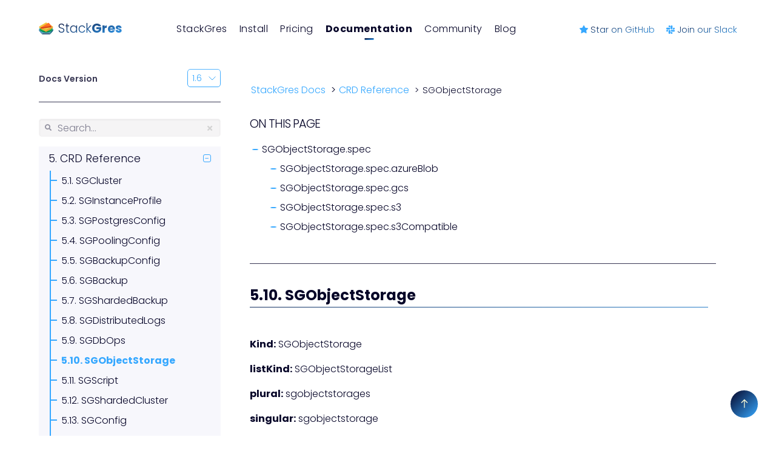

--- FILE ---
content_type: text/html
request_url: https://stackgres.io/doc/1.6/reference/crd/sgobjectstorage/
body_size: 10459
content:
<!DOCTYPE html>
<html lang="en" class="js csstransforms3d">
  <head>
    <meta charset="utf-8">
    <meta name="viewport" content="width=device-width, initial-scale=1.0">
    <meta name="generator" content="Hugo 0.81.0" />
    <meta name="description" content="Details about SGObjectStorage">
<meta name="author" content="OnGres">

    <link rel="icon" href="/doc/1.6/images/favicon.png" type="image/png">

    <title>SGObjectStorage :: StackGres Documentation</title>

    

    <link href="/doc/1.6/css/nucleus.css?1714732382" rel="stylesheet">
    <link href="/doc/1.6/css/fontawesome-all.min.css?1714732382" rel="stylesheet">
    <link href="/doc/1.6/css/featherlight.min.css?1714732382" rel="stylesheet">
    <link href="/doc/1.6/css/perfect-scrollbar.min.css?1714732382" rel="stylesheet">
    <link href="/doc/1.6/css/auto-complete.css?1714732382" rel="stylesheet">
    <link href="/doc/1.6/css/theme-base.css?1714732382" rel="stylesheet">
    <link href="/doc/1.6/css/hugo-theme.css?1714732382" rel="stylesheet">
    
      <link href="/doc/1.6/css/theme-stackgres.css?1714732382" rel="stylesheet">
    
    <link href="/doc/1.6/css/swagger-ui.css" rel="stylesheet" type="text/css">

    <script src="/doc/1.6/js/jquery-3.3.1.min.js?1714732382"></script>

    <style>
      :root #header + #content > #left > #rlblock_left{
          display:none !important;
      }
      
    </style>
    
  </head>
  <body data-url="/doc/1.6/reference/crd/sgobjectstorage/">
    <div id="top"></div>
<header id="header">
	<a href="/" id="mobileLogo" title="Home" class="headerLogo noUnderline hideDesktop">
		<svg id="Capa_2" xmlns="http://www.w3.org/2000/svg" viewBox="0 0 500 500"><style>.st0{fill:#42a8c8}.st1{fill:#426d88}.st2{fill:#428bb4}.st3{fill:#16657c}.st4{fill:#39b54a}.st5{fill:#009245}.st6{fill:#f2c63f}.st7{fill:#f2b136}.st8{fill:#f2a130}.st9{fill:#ff7124}.st10{fill:#d93d1b}</style><switch><g><path class="st0" d="M5.2 273.7l110.7 126.8h268.2l110.7-126.8-110.7-126.8H115.9z"/><path class="st1" d="M115.9 400.5h268.4v56.4H115.9z"/><path class="st2" d="M115.9 456.8L5.2 330v-56.3l110.7 126.8z"/><path class="st3" d="M384.1 456.8L494.8 330v-56.3L384.1 400.5z"/><path class="st4" d="M465.7 253.4c0-47-96.6-85.2-215.7-85.2S34.4 206.3 34.4 253.4s96.5 85.2 215.6 85.2 215.7-38.2 215.7-85.2z"/><path class="st5" d="M465.7 253.4c0 47-96.6 85.2-215.7 85.2S34.4 300.4 34.4 253.4v46.9c14.9 41.3 106.5 85.2 215.6 85.2s200.8-43.9 215.7-85.2v-46.9z"/><path class="st6" d="M16.3 178.6L250 314.1l233.8-135.5L250 43.2z"/><path class="st7" d="M16.3 178.6v52.8L250 366.9v-52.8z"/><path class="st8" d="M483.8 178.6L250 314.1v52.8l233.8-135.5z"/><path class="st9" d="M68 212.4l364.1-53-92.4-106z"/><path class="st10" d="M68 212.4l364.1-53v47.8L68 260.1z"/></g></switch></svg>
		<span class="textGradient">Stack<strong>Gres</strong></span>
	</a>
	<a href="#" id="showSidebar" class="textGradient highlight hideDesktop" onclick="toggleDiv('#sidebar')"><i class="fas fa-bars"></i> CONTENTS</a>
	<div class="container inlineItems textCenter mobileMenu">

		<button id="navToggle" onclick="navToggle()" class="hideDesktop">
			<svg xmlns="http://www.w3.org/2000/svg" xmlns:xlink="http://www.w3.org/1999/xlink" width="120" height="60" viewBox="0 0 120 60"><defs><linearGradient id="a" y1="0.5" x2="1" y2="0.5" gradientUnits="objectBoundingBox"><stop offset="0" stop-color="var(--baseColor)"/><stop offset="1" stop-color="var(--baseLightColor)"/></linearGradient></defs><path d="M554,569.125H434a30,30,0,0,0,30-30,30.371,30.371,0,0,1,.6-6,30.008,30.008,0,0,1,58.8,0,30.375,30.375,0,0,1,.6,6A30,30,0,0,0,554,569.125Z" transform="translate(-434 -509.125)" fill="url(#a)"/></svg>
			<span></span>
			<span></span>
			<span></span>
		</button>

		<a href="/" id="logo" title="Home" class="headerLogo fLeft noUnderline">
			<svg id="Capa_2" xmlns="http://www.w3.org/2000/svg" viewBox="0 0 500 500"><style>.st0{fill:#42a8c8}.st1{fill:#426d88}.st2{fill:#428bb4}.st3{fill:#16657c}.st4{fill:#39b54a}.st5{fill:#009245}.st6{fill:#f2c63f}.st7{fill:#f2b136}.st8{fill:#f2a130}.st9{fill:#ff7124}.st10{fill:#d93d1b}</style><switch><g><path class="st0" d="M5.2 273.7l110.7 126.8h268.2l110.7-126.8-110.7-126.8H115.9z"/><path class="st1" d="M115.9 400.5h268.4v56.4H115.9z"/><path class="st2" d="M115.9 456.8L5.2 330v-56.3l110.7 126.8z"/><path class="st3" d="M384.1 456.8L494.8 330v-56.3L384.1 400.5z"/><path class="st4" d="M465.7 253.4c0-47-96.6-85.2-215.7-85.2S34.4 206.3 34.4 253.4s96.5 85.2 215.6 85.2 215.7-38.2 215.7-85.2z"/><path class="st5" d="M465.7 253.4c0 47-96.6 85.2-215.7 85.2S34.4 300.4 34.4 253.4v46.9c14.9 41.3 106.5 85.2 215.6 85.2s200.8-43.9 215.7-85.2v-46.9z"/><path class="st6" d="M16.3 178.6L250 314.1l233.8-135.5L250 43.2z"/><path class="st7" d="M16.3 178.6v52.8L250 366.9v-52.8z"/><path class="st8" d="M483.8 178.6L250 314.1v52.8l233.8-135.5z"/><path class="st9" d="M68 212.4l364.1-53-92.4-106z"/><path class="st10" d="M68 212.4l364.1-53v47.8L68 260.1z"/></g></switch></svg>
			<span class="textGradient">Stack<strong>Gres</strong></span>
		</a>
		
		
		
		<nav id="mainMenu">
			<ul class="raw inline">
				
					
					
					

					
						<li class='hasSubmenu '>
							<a title="StackGres">StackGres</a>
								
							<ul class="submenu">
								
								
									<li class="">
										<a href="https://stackgres.io/features" title="Features"><span>Features</span></a>
									</li>
								
								
									<li class="">
										<a href="https://stackgres.io/extensions" title="Extensions"><span>Extensions</span></a>
									</li>
								
							</ul>
						</li>
					
				
					
					
					

					
						<li class=""><a href="https://stackgres.io/install">Install</a></li>
					
				
					
					
					

					
						<li class=""><a href="https://stackgres.io/pricing">Pricing</a></li>
					
				
					
					
					

					
						<li class="active"><a href="https://stackgres.io/doc/latest">Documentation</a></li>
					
				
					
					
					

					
						<li class=""><a href="https://stackgres.io/community">Community</a></li>
					
				
					
					
					

					
						<li class=""><a href="https://stackgres.io/blog">Blog</a></li>
					
				
			</ul>
		</nav>
		

		<div class="follow fRight smText">
			<a href="https://github.com/ongres/stackgres/" title="Star on GitHub" class="github textGradient" target="_blank">
				<svg xmlns="http://www.w3.org/2000/svg" xmlns:xlink="http://www.w3.org/1999/xlink" width="13.998" height="13.398" viewBox="0 0 13.998 13.398"><path d="M7.69.465,5.981,3.929l-3.823.557A.838.838,0,0,0,1.7,5.915L4.461,8.61l-.654,3.807a.837.837,0,0,0,1.214.882l3.42-1.8,3.42,1.8a.837.837,0,0,0,1.214-.882L12.42,8.61l2.766-2.695a.838.838,0,0,0-.463-1.429L10.9,3.929,9.191.465a.838.838,0,0,0-1.5,0Z" transform="translate(-1.441 0.001)" fill="url(#a)"/></svg>
				<span>Star on GitHub</span>
			</a>
			<a href="https://slack.stackgres.io/" title="Join our Slack" class="slack textGradient" target="_blank">
				<svg xmlns="http://www.w3.org/2000/svg" xmlns:xlink="http://www.w3.org/1999/xlink" width="13.998" height="13.987" viewBox="0 0 13.998 13.987"><path d="M35.372,83.516v-1.47h1.47a1.47,1.47,0,1,1-1.47,1.47Zm-3.686,0V79.842a1.47,1.47,0,0,1,2.94,0v3.675a1.47,1.47,0,1,1-2.94,0Zm5.156-2.205a1.47,1.47,0,1,1,0-2.939h3.686a1.47,1.47,0,1,1,0,2.939Zm-8.831-1.47a1.468,1.468,0,0,1,1.47-1.47h1.471v1.47a1.47,1.47,0,0,1-2.94,0Zm11.036-2.216v-1.47a1.47,1.47,0,1,1,1.47,1.47Zm-3.675-1.47V72.47a1.47,1.47,0,1,1,2.939,0v3.686a1.47,1.47,0,0,1-2.939,0Zm-5.9,1.47a1.47,1.47,0,1,1,0-2.939h3.686a1.47,1.47,0,1,1,0,2.939Zm3.686-3.686a1.47,1.47,0,1,1,1.47-1.47v1.47Z" transform="translate(-28 -71)" fill="url(#a)"/></svg> 
				<span>Join our Slack</span>
			</a>
		</div>
	</div>
</header>
    <nav id="sidebar" class="">



  <div id="header-wrapper">
    
        <div class="versionSelector">
    <form>
        <label for="sgVersion">Docs Version</label>
        <select name="sgVersion" id="sgVersion">
            <option value="https://stackgres.io/doc/latest">1.10</option>
            <option value="https://stackgres.io/doc/1.9">1.9</option>
            <option value="https://stackgres.io/doc/1.8">1.8</option>
            <option value="https://stackgres.io/doc/1.7">1.7</option>
            <option value="https://stackgres.io/doc/1.6" selected>1.6</option>
        </select>
        
        
    </form>
</div>
<hr/>
<div class="searchbox">
    <label for="search-by"><i class="fas fa-search"></i></label>
    <input data-search-input id="search-by" type="search" placeholder="Search...">
    <span data-search-clear=""><i class="fas fa-times"></i></span>
</div>

<script type="text/javascript" src="/doc/1.6/js/lunr.min.js?1714732382"></script>
<script type="text/javascript" src="/doc/1.6/js/auto-complete.js?1714732382"></script>
<script type="text/javascript">
    
        var baseurl = "https:\/\/stackgres.io\/doc\/1.6";
    
</script>
<script type="text/javascript" src="/doc/1.6/js/search.js?1714732382"></script>

    
  </div>

  <div class="highlightable">
    <ul class="topics">
        
          
          




 
  
    
    
    <li data-nav-id="/doc/1.6/intro/" title="Introduction" class="dd-item
        
        
        
        ">
      <a href="/doc/1.6/intro/">
          Introduction
          
      </a>
      
      
        <span class="toggleToc" onclick="toggleToc()"></span>
        <ul>
          
          
            
          
          
          
        
          
            
            




 
  
    
    
    <li data-nav-id="/doc/1.6/intro/about/" title="What is StackGres?" class="dd-item
        
        
        
        ">
      <a href="/doc/1.6/intro/about/">
          What is StackGres?
          
      </a>
      
              
    </li>
  
 

            
          
            
            




 
  
    
    
    <li data-nav-id="/doc/1.6/intro/concepts/" title="Concepts" class="dd-item
        
        
        
        ">
      <a href="/doc/1.6/intro/concepts/">
          Concepts
          
      </a>
      
              
    </li>
  
 

            
          
            
            




 
  
    
    
    <li data-nav-id="/doc/1.6/intro/architecture/" title="Architecture" class="dd-item
        
        
        
        ">
      <a href="/doc/1.6/intro/architecture/">
          Architecture
          
      </a>
      
              
    </li>
  
 

            
          
            
            




 
  
    
    
    <li data-nav-id="/doc/1.6/intro/license/" title="Licensing" class="dd-item
        
        
        
        ">
      <a href="/doc/1.6/intro/license/">
          Licensing
          
      </a>
      
              
    </li>
  
 

            
          
            
            




 
  
    
    
    <li data-nav-id="/doc/1.6/intro/versions/" title="Versions" class="dd-item
        
        
        
        ">
      <a href="/doc/1.6/intro/versions/">
          Versions
          
      </a>
      
              
    </li>
  
 

            
          
            
            




 
  
    
    
    <li data-nav-id="/doc/1.6/intro/tested-environments/" title="Tested Environments" class="dd-item
        
        
        
        ">
      <a href="/doc/1.6/intro/tested-environments/">
          Tested Environments
          
      </a>
      
              
    </li>
  
 

            
          
            
            




 
  
    
    
    <li data-nav-id="/doc/1.6/intro/extensions/" title="Extensions" class="dd-item
        
        
        
        ">
      <a href="/doc/1.6/intro/extensions/">
          Extensions
          
      </a>
      
              
    </li>
  
 

            
          
        
        </ul>
              
    </li>
  
 

          
          




 
  
    
    
    <li data-nav-id="/doc/1.6/features/" title="Features" class="dd-item
        
        
        
        ">
      <a href="/doc/1.6/features/">
          Features
          
      </a>
      
      
        <span class="toggleToc" onclick="toggleToc()"></span>
        <ul>
          
          
            
          
          
          
        
          
            
            




 
  
    
    
    <li data-nav-id="/doc/1.6/features/declarative-resources/" title="Declarative CRs" class="dd-item
        
        
        
        ">
      <a href="/doc/1.6/features/declarative-resources/">
          Declarative CRs
          
      </a>
      
              
    </li>
  
 

            
          
            
            




 
  
    
    
    <li data-nav-id="/doc/1.6/features/tuned-by-default/" title="Tuned by Default" class="dd-item
        
        
        
        ">
      <a href="/doc/1.6/features/tuned-by-default/">
          Tuned by Default
          
      </a>
      
              
    </li>
  
 

            
          
            
            




 
  
    
    
    <li data-nav-id="/doc/1.6/features/custom-config/" title="Custom Configuration" class="dd-item
        
        
        
        ">
      <a href="/doc/1.6/features/custom-config/">
          Custom Configuration
          
      </a>
      
              
    </li>
  
 

            
          
            
            




 
  
    
    
    <li data-nav-id="/doc/1.6/features/high-availability/" title="High Availability" class="dd-item
        
        
        
        ">
      <a href="/doc/1.6/features/high-availability/">
          High Availability
          
      </a>
      
              
    </li>
  
 

            
          
            
            




 
  
    
    
    <li data-nav-id="/doc/1.6/features/automated-backups/" title="Automated Backups" class="dd-item
        
        
        
        ">
      <a href="/doc/1.6/features/automated-backups/">
          Automated Backups
          
      </a>
      
              
    </li>
  
 

            
          
            
            




 
  
    
    
    <li data-nav-id="/doc/1.6/features/connection-pooling/" title="Server-Side Connection Pooling" class="dd-item
        
        
        
        ">
      <a href="/doc/1.6/features/connection-pooling/">
          Server-Side Connection Pooling
          
      </a>
      
              
    </li>
  
 

            
          
            
            




 
  
    
    
    <li data-nav-id="/doc/1.6/features/distributed-logs/" title="Distributed Logs" class="dd-item
        
        
        
        ">
      <a href="/doc/1.6/features/distributed-logs/">
          Distributed Logs
          
      </a>
      
              
    </li>
  
 

            
          
            
            




 
  
    
    
    <li data-nav-id="/doc/1.6/features/observability/" title="Observability" class="dd-item
        
        
        
        ">
      <a href="/doc/1.6/features/observability/">
          Observability
          
      </a>
      
              
    </li>
  
 

            
          
            
            




 
  
    
    
    <li data-nav-id="/doc/1.6/features/admin-console/" title="Management Web Console" class="dd-item
        
        
        
        ">
      <a href="/doc/1.6/features/admin-console/">
          Management Web Console
          
      </a>
      
              
    </li>
  
 

            
          
            
            




 
  
    
    
    <li data-nav-id="/doc/1.6/features/day-2-operations/" title="Day-2 Operations" class="dd-item
        
        
        
        ">
      <a href="/doc/1.6/features/day-2-operations/">
          Day-2 Operations
          
      </a>
      
              
    </li>
  
 

            
          
            
            




 
  
    
    
    <li data-nav-id="/doc/1.6/features/advanced-replication-modes/" title="Advanced Replication Modes" class="dd-item
        
        
        
        ">
      <a href="/doc/1.6/features/advanced-replication-modes/">
          Advanced Replication Modes
          
      </a>
      
              
    </li>
  
 

            
          
            
            




 
  
    
    
    <li data-nav-id="/doc/1.6/features/extensions/" title="PostgreSQL Extensions" class="dd-item
        
        
        
        ">
      <a href="/doc/1.6/features/extensions/">
          PostgreSQL Extensions
          
      </a>
      
              
    </li>
  
 

            
          
            
            




 
  
    
    
    <li data-nav-id="/doc/1.6/features/ecosystem/" title="Ecosystem" class="dd-item
        
        
        
        ">
      <a href="/doc/1.6/features/ecosystem/">
          Ecosystem
          
      </a>
      
              
    </li>
  
 

            
          
        
        </ul>
              
    </li>
  
 

          
          




 
  
    
    
    <li data-nav-id="/doc/1.6/quickstart/" title="Getting Started" class="dd-item
        
        
        
        ">
      <a href="/doc/1.6/quickstart/">
          Getting Started
          
      </a>
      
              
    </li>
  
 

          
          




 
  
    
    
    <li data-nav-id="/doc/1.6/administration/" title="Administration Manual" class="dd-item
        
        
        
        ">
      <a href="/doc/1.6/administration/">
          Administration Manual
          
      </a>
      
      
        <span class="toggleToc" onclick="toggleToc()"></span>
        <ul>
          
          
            
          
          
          
        
          
            
            




 
  
    
    
    <li data-nav-id="/doc/1.6/install/" title="StackGres Installation" class="dd-item
        
        
        
        ">
      <a href="/doc/1.6/install/">
          StackGres Installation
          
      </a>
      
              
    </li>
  
 

            
          
            
            




 
  
    
    
    <li data-nav-id="/doc/1.6/administration/cluster/connection/" title="Connecting to the Cluster" class="dd-item
        
        
        
        ">
      <a href="/doc/1.6/administration/cluster/connection/">
          Connecting to the Cluster
          
      </a>
      
              
    </li>
  
 

            
          
            
            




 
  
    
    
    <li data-nav-id="/doc/1.6/administration/cluster-creation/" title="Creating a Cluster" class="dd-item
        
        
        
        ">
      <a href="/doc/1.6/administration/cluster-creation/">
          Creating a Cluster
          
      </a>
      
              
    </li>
  
 

            
          
            
            




 
  
    
    
    <li data-nav-id="/doc/1.6/administration/configuration/" title="Configuration" class="dd-item
        
        
        
        ">
      <a href="/doc/1.6/administration/configuration/">
          Configuration
          
      </a>
      
              
    </li>
  
 

            
          
            
            




 
  
    
    
    <li data-nav-id="/doc/1.6/administration/backups/" title="Backups" class="dd-item
        
        
        
        ">
      <a href="/doc/1.6/administration/backups/">
          Backups
          
      </a>
      
              
    </li>
  
 

            
          
            
            




 
  
    
    
    <li data-nav-id="/doc/1.6/administration/sql-scripts/" title="SQL Scripts" class="dd-item
        
        
        
        ">
      <a href="/doc/1.6/administration/sql-scripts/">
          SQL Scripts
          
      </a>
      
              
    </li>
  
 

            
          
            
            




 
  
    
    
    <li data-nav-id="/doc/1.6/administration/extensions/" title="Postgres Extensions" class="dd-item
        
        
        
        ">
      <a href="/doc/1.6/administration/extensions/">
          Postgres Extensions
          
      </a>
      
              
    </li>
  
 

            
          
            
            




 
  
    
    
    <li data-nav-id="/doc/1.6/administration/monitoring/" title="Monitoring" class="dd-item
        
        
        
        ">
      <a href="/doc/1.6/administration/monitoring/">
          Monitoring
          
      </a>
      
              
    </li>
  
 

            
          
            
            




 
  
    
    
    <li data-nav-id="/doc/1.6/administration/patroni/" title="High Availability" class="dd-item
        
        
        
        ">
      <a href="/doc/1.6/administration/patroni/">
          High Availability
          
      </a>
      
              
    </li>
  
 

            
          
            
            




 
  
    
    
    <li data-nav-id="/doc/1.6/administration/manual-restart/" title="Manual Cluster Restart" class="dd-item
        
        
        
        ">
      <a href="/doc/1.6/administration/manual-restart/">
          Manual Cluster Restart
          
      </a>
      
              
    </li>
  
 

            
          
            
            




 
  
    
    
    <li data-nav-id="/doc/1.6/administration/distributed-logs/" title="Distributed Logs" class="dd-item
        
        
        
        ">
      <a href="/doc/1.6/administration/distributed-logs/">
          Distributed Logs
          
      </a>
      
              
    </li>
  
 

            
          
            
            




 
  
    
    
    <li data-nav-id="/doc/1.6/administration/adminui/" title="Admin UI" class="dd-item
        
        
        
        ">
      <a href="/doc/1.6/administration/adminui/">
          Admin UI
          
      </a>
      
              
    </li>
  
 

            
          
            
            




 
  
    
    
    <li data-nav-id="/doc/1.6/administration/sharded-cluster/" title="Sharded Cluster" class="dd-item
        
        
        
        ">
      <a href="/doc/1.6/administration/sharded-cluster/">
          Sharded Cluster
          
      </a>
      
              
    </li>
  
 

            
          
            
            




 
  
    
    
    <li data-nav-id="/doc/1.6/administration/helm/upgrade/" title="Upgrade via Helm" class="dd-item
        
        
        
        ">
      <a href="/doc/1.6/administration/helm/upgrade/">
          Upgrade via Helm
          
      </a>
      
              
    </li>
  
 

            
          
            
            




 
  
    
    
    <li data-nav-id="/doc/1.6/administration/uninstall/" title="Uninstall" class="dd-item
        
        
        
        ">
      <a href="/doc/1.6/administration/uninstall/">
          Uninstall
          
      </a>
      
              
    </li>
  
 

            
          
        
        </ul>
              
    </li>
  
 

          
          




 
  
    
    
    <li data-nav-id="/doc/1.6/reference/crd/" title="CRD Reference" class="dd-item
        parent
        
        
        ">
      <a href="/doc/1.6/reference/crd/">
          CRD Reference
          
      </a>
      
      
        <span class="toggleToc" onclick="toggleToc()"></span>
        <ul>
          
          
            
          
          
          
        
          
            
            




 
  
    
    
    <li data-nav-id="/doc/1.6/reference/crd/sgcluster/" title="SGCluster" class="dd-item
        
        
        
        ">
      <a href="/doc/1.6/reference/crd/sgcluster/">
          SGCluster
          
      </a>
      
              
    </li>
  
 

            
          
            
            




 
  
    
    
    <li data-nav-id="/doc/1.6/reference/crd/sginstanceprofile/" title="SGInstanceProfile" class="dd-item
        
        
        
        ">
      <a href="/doc/1.6/reference/crd/sginstanceprofile/">
          SGInstanceProfile
          
      </a>
      
              
    </li>
  
 

            
          
            
            




 
  
    
    
    <li data-nav-id="/doc/1.6/reference/crd/sgpostgresconfig/" title="SGPostgresConfig" class="dd-item
        
        
        
        ">
      <a href="/doc/1.6/reference/crd/sgpostgresconfig/">
          SGPostgresConfig
          
      </a>
      
              
    </li>
  
 

            
          
            
            




 
  
    
    
    <li data-nav-id="/doc/1.6/reference/crd/sgpoolingconfig/" title="SGPoolingConfig" class="dd-item
        
        
        
        ">
      <a href="/doc/1.6/reference/crd/sgpoolingconfig/">
          SGPoolingConfig
          
      </a>
      
              
    </li>
  
 

            
          
            
            




 
  
    
    
    <li data-nav-id="/doc/1.6/reference/crd/sgbackupconfig/" title="SGBackupConfig" class="dd-item
        
        
        
        ">
      <a href="/doc/1.6/reference/crd/sgbackupconfig/">
          SGBackupConfig
          
      </a>
      
              
    </li>
  
 

            
          
            
            




 
  
    
    
    <li data-nav-id="/doc/1.6/reference/crd/sgbackup/" title="SGBackup" class="dd-item
        
        
        
        ">
      <a href="/doc/1.6/reference/crd/sgbackup/">
          SGBackup
          
      </a>
      
              
    </li>
  
 

            
          
            
            




 
  
    
    
    <li data-nav-id="/doc/1.6/reference/crd/sgshardedbackup/" title="SGShardedBackup" class="dd-item
        
        
        
        ">
      <a href="/doc/1.6/reference/crd/sgshardedbackup/">
          SGShardedBackup
          
      </a>
      
              
    </li>
  
 

            
          
            
            




 
  
    
    
    <li data-nav-id="/doc/1.6/reference/crd/sgdistributedlogs/" title="SGDistributedLogs" class="dd-item
        
        
        
        ">
      <a href="/doc/1.6/reference/crd/sgdistributedlogs/">
          SGDistributedLogs
          
      </a>
      
              
    </li>
  
 

            
          
            
            




 
  
    
    
    <li data-nav-id="/doc/1.6/reference/crd/sgdbops/" title="SGDbOps" class="dd-item
        
        
        
        ">
      <a href="/doc/1.6/reference/crd/sgdbops/">
          SGDbOps
          
      </a>
      
              
    </li>
  
 

            
          
            
            




 
  
    
    
    <li data-nav-id="/doc/1.6/reference/crd/sgobjectstorage/" title="SGObjectStorage" class="dd-item
        parent
        active
        
        ">
      <a href="/doc/1.6/reference/crd/sgobjectstorage/">
          SGObjectStorage
          
      </a>
      
              
    </li>
  
 

            
          
            
            




 
  
    
    
    <li data-nav-id="/doc/1.6/reference/crd/sgscript/" title="SGScript" class="dd-item
        
        
        
        ">
      <a href="/doc/1.6/reference/crd/sgscript/">
          SGScript
          
      </a>
      
              
    </li>
  
 

            
          
            
            




 
  
    
    
    <li data-nav-id="/doc/1.6/reference/crd/sgshardedcluster/" title="SGShardedCluster" class="dd-item
        
        
        
        ">
      <a href="/doc/1.6/reference/crd/sgshardedcluster/">
          SGShardedCluster
          
      </a>
      
              
    </li>
  
 

            
          
            
            




 
  
    
    
    <li data-nav-id="/doc/1.6/reference/crd/sgconfig/" title="SGConfig" class="dd-item
        
        
        
        ">
      <a href="/doc/1.6/reference/crd/sgconfig/">
          SGConfig
          
      </a>
      
              
    </li>
  
 

            
          
            
            




 
  
    
    
    <li data-nav-id="/doc/1.6/reference/crd/sgshardeddbops/" title="SGShardedDbOps" class="dd-item
        
        
        
        ">
      <a href="/doc/1.6/reference/crd/sgshardeddbops/">
          SGShardedDbOps
          
      </a>
      
              
    </li>
  
 

            
          
        
        </ul>
              
    </li>
  
 

          
          




 
  
    
    
    <li data-nav-id="/doc/1.6/developer/" title="Developer Documentation" class="dd-item
        
        
        
        ">
      <a href="/doc/1.6/developer/">
          Developer Documentation
          
      </a>
      
      
        <span class="toggleToc" onclick="toggleToc()"></span>
        <ul>
          
          
            
          
          
          
        
          
            
            




 
  
    
    
    <li data-nav-id="/doc/1.6/developer/prerequisites/" title="Pre-Requisites" class="dd-item
        
        
        
        ">
      <a href="/doc/1.6/developer/prerequisites/">
          Pre-Requisites
          
      </a>
      
              
    </li>
  
 

            
          
            
            




 
  
    
    
    <li data-nav-id="/doc/1.6/developer/stackgres/build/" title="Building StackGres" class="dd-item
        
        
        
        ">
      <a href="/doc/1.6/developer/stackgres/build/">
          Building StackGres
          
      </a>
      
              
    </li>
  
 

            
          
            
            




 
  
    
    
    <li data-nav-id="/doc/1.6/developer/stackgres/build/operator/own/" title="Building StackGres operator images" class="dd-item
        
        
        
        ">
      <a href="/doc/1.6/developer/stackgres/build/operator/own/">
          Building StackGres operator images
          
      </a>
      
              
    </li>
  
 

            
          
            
            




 
  
    
    
    <li data-nav-id="/doc/1.6/developer/stackgres/outside/" title="Running StackGres Outside of K8s" class="dd-item
        
        
        
        ">
      <a href="/doc/1.6/developer/stackgres/outside/">
          Running StackGres Outside of K8s
          
      </a>
      
              
    </li>
  
 

            
          
            
            




 
  
    
    
    <li data-nav-id="/doc/1.6/developer/stackgres/e2e/" title="Running the e2e tests" class="dd-item
        
        
        
        ">
      <a href="/doc/1.6/developer/stackgres/e2e/">
          Running the e2e tests
          
      </a>
      
              
    </li>
  
 

            
          
            
            




 
  
    
    
    <li data-nav-id="/doc/1.6/developer/stackgres/contrib/" title="Contributing Guide" class="dd-item
        
        
        
        ">
      <a href="/doc/1.6/developer/stackgres/contrib/">
          Contributing Guide
          
      </a>
      
              
    </li>
  
 

            
          
            
            




 
  
    
    
    <li data-nav-id="/doc/1.6/developer/stackgres/debug/" title="Debug" class="dd-item
        
        
        
        ">
      <a href="/doc/1.6/developer/stackgres/debug/">
          Debug
          
      </a>
      
              
    </li>
  
 

            
          
        
        </ul>
              
    </li>
  
 

          
          




 
  
    
    
    <li data-nav-id="/doc/1.6/api/" title="Operator API" class="dd-item
        
        
        
        ">
      <a href="/doc/1.6/api/">
          Operator API
          
      </a>
      
      
        <span class="toggleToc" onclick="toggleToc()"></span>
        <ul>
          
          
            
          
          
          
        
          
            
            




 
  
    
    
    <li data-nav-id="/doc/1.6/api/responses/error/" title="Error Responses" class="dd-item
        
        
        
        ">
      <a href="/doc/1.6/api/responses/error/">
          Error Responses
          
      </a>
      
              
    </li>
  
 

            
          
            
            




 
  
    
    
    <li data-nav-id="/doc/1.6/api/rbac/" title="RBAC Authorization Overview" class="dd-item
        
        
        
        ">
      <a href="/doc/1.6/api/rbac/">
          RBAC Authorization Overview
          
      </a>
      
              
    </li>
  
 

            
          
            
            




 
  
    
    
    <li data-nav-id="/doc/1.6/api/reference/" title="StackGres REST API Reference" class="dd-item
        
        
        
        ">
      <a href="/doc/1.6/api/reference/">
          StackGres REST API Reference
          
      </a>
      
              
    </li>
  
 

            
          
        
        </ul>
              
    </li>
  
 

          
          




 
  
    
    
    <li data-nav-id="/doc/1.6/runbooks/" title="Runbooks" class="dd-item
        
        
        
        ">
      <a href="/doc/1.6/runbooks/">
          Runbooks
          
      </a>
      
      
        <span class="toggleToc" onclick="toggleToc()"></span>
        <ul>
          
          
            
          
          
          
        
          
            
            




 
  
    
    
    <li data-nav-id="/doc/1.6/runbooks/pgbadger-reports/" title="PgBadger Reports" class="dd-item
        
        
        
        ">
      <a href="/doc/1.6/runbooks/pgbadger-reports/">
          PgBadger Reports
          
      </a>
      
              
    </li>
  
 

            
          
            
            




 
  
    
    
    <li data-nav-id="/doc/1.6/runbooks/volume-downsize/" title="Volume Downsize" class="dd-item
        
        
        
        ">
      <a href="/doc/1.6/runbooks/volume-downsize/">
          Volume Downsize
          
      </a>
      
              
    </li>
  
 

            
          
            
            




 
  
    
    
    <li data-nav-id="/doc/1.6/runbooks/restore-backup/" title="Restoring a Backup" class="dd-item
        
        
        
        ">
      <a href="/doc/1.6/runbooks/restore-backup/">
          Restoring a Backup
          
      </a>
      
              
    </li>
  
 

            
          
            
            




 
  
    
    
    <li data-nav-id="/doc/1.6/runbooks/postgres-alerts/" title="Postgres Alerts" class="dd-item
        
        
        
        ">
      <a href="/doc/1.6/runbooks/postgres-alerts/">
          Postgres Alerts
          
      </a>
      
              
    </li>
  
 

            
          
            
            




 
  
    
    
    <li data-nav-id="/doc/1.6/runbooks/recover-pgdata-from-existing-volume/" title="Recovering PGDATA From an Existing Volume" class="dd-item
        
        
        
        ">
      <a href="/doc/1.6/runbooks/recover-pgdata-from-existing-volume/">
          Recovering PGDATA From an Existing Volume
          
      </a>
      
              
    </li>
  
 

            
          
            
            




 
  
    
    
    <li data-nav-id="/doc/1.6/runbooks/supabase-stackgres/" title="Run Supabase on top of StackGres" class="dd-item
        
        
        
        ">
      <a href="/doc/1.6/runbooks/supabase-stackgres/">
          Run Supabase on top of StackGres
          
      </a>
      
              
    </li>
  
 

            
          
            
            




 
  
    
      <li data-nav-id="/doc/1.6/runbooks/k3s-stackgres/" title="Install K3S and StackGres locally" class="dd-item ">
        <a href="/doc/1.6/runbooks/k3s-stackgres/">
        Install K3S and StackGres locally
        
        </a>
    </li>
     
  
 

            
          
            
            




 
  
    
    
    <li data-nav-id="/doc/1.6/runbooks/ferretdb-stackgres/" title="Run FerretDB on top of StackGres" class="dd-item
        
        
        
        ">
      <a href="/doc/1.6/runbooks/ferretdb-stackgres/">
          Run FerretDB on top of StackGres
          
      </a>
      
              
    </li>
  
 

            
          
        
        </ul>
              
    </li>
  
 

          
         
    </ul>

    
    
      <hr/>
      <section id="shortcuts">
        <h3></h3>
        <ul>
          
              <li> 
                  <a class="padding" href="https://stackgres.io/doc/1.6/faq"><i class='fas fa-question-circle'></i> &nbsp;FAQ</a>
              </li>
          
              <li> 
                  <a class="padding" href="https://gitlab.com/ongresinc/stackgres"><i class='fab fa-fw fa-gitlab'></i> GitLab repo</a>
              </li>
          
        </ul>
      </section>
    

    
    <section id="footer">
      <hr/>
<p>This documentation is open-source. Please help improve it by <a href="https://gitlab.com/ongresinc/stackgres/" target="_blank">filing issues or pull requests.</a></p>

    </section>
  </div>
</nav>






        <section id="body">
          <div id="overlay"></div>
          <div class="padding highlightable">
                
                <div>
                  <div id="top-bar">
                  
                  
                  <div id="breadcrumbs" itemscope="" itemtype="http://data-vocabulary.org/Breadcrumb">
                      <span id="sidebar-toggle-span">
                          <a href="#" id="sidebar-toggle" data-sidebar-toggle="">
                            <i class="fas fa-bars"></i>
                          </a>
                      </span>
                    <span class="links">
                      
                      
                          
            
            
              
              
            
            
              
              
            
            
              <a href='/doc/1.6/'>StackGres Docs</a> > <span class='currentPage'><a href='/doc/1.6/reference/crd/'>CRD Reference</a> > <span class='currentPage'>SGObjectStorage</span></span>
            
           
            
           
            
          
                      
                    </span>
                  </div>
                    
                      
    <aside class="toc">
        <header>
            <h2>On this Page</h2>
        </header>
        <nav id="TableOfContents">
  <ul>
    <li><a href="#sgobjectstoragespec">SGObjectStorage.spec</a>
      <ul>
        <li><a href="#sgobjectstoragespecazureblob">SGObjectStorage.spec.azureBlob</a></li>
        <li><a href="#sgobjectstoragespecgcs">SGObjectStorage.spec.gcs</a></li>
        <li><a href="#sgobjectstoragespecs3">SGObjectStorage.spec.s3</a></li>
        <li><a href="#sgobjectstoragespecs3compatible">SGObjectStorage.spec.s3Compatible</a></li>
      </ul>
    </li>
  </ul>
</nav>
    </aside>
                  
                </div>
              </div>
              
          <div id="head-tags">
          
          </div>
          
          <div id="body-inner">
            
              <h1>
                
                SGObjectStorage
              </h1>
            

          




	<hr>
<p><strong>Kind:</strong> SGObjectStorage</p>
<p><strong>listKind:</strong> SGObjectStorageList</p>
<p><strong>plural:</strong> sgobjectstorages</p>
<p><strong>singular:</strong> sgobjectstorage</p>
<p><strong>shortNames</strong> sgobjs</p>
<hr>
<p>The <code>SGObjectStorage</code> custom resource allows to configure where backups are going to be stored.
The object storage represents a persistence location.</p>
<p><strong>Example:</strong></p>
<div class="highlight"><pre style="color:#f8f8f2;background-color:#272822;-moz-tab-size:4;-o-tab-size:4;tab-size:4"><code class="language-yaml" data-lang="yaml"><span style="color:#f92672">apiVersion</span>: <span style="color:#ae81ff">stackgres.io/v1beta1</span>
<span style="color:#f92672">kind</span>: <span style="color:#ae81ff">SGObjectStorage</span>
<span style="color:#f92672">metadata</span>:
  <span style="color:#f92672">name</span>: <span style="color:#ae81ff">objectstorage</span>
<span style="color:#f92672">spec</span>:
  <span style="color:#f92672">type</span>: <span style="color:#ae81ff">s3Compatible</span>
  <span style="color:#f92672">s3Compatible</span>:
    <span style="color:#f92672">bucket</span>: <span style="color:#ae81ff">stackgres</span>
    <span style="color:#f92672">region</span>: <span style="color:#ae81ff">k8s</span>
    <span style="color:#f92672">enablePathStyleAddressing</span>: <span style="color:#66d9ef">true</span>
    <span style="color:#f92672">endpoint</span>: <span style="color:#ae81ff">http://my-cluster-minio:9000</span>
    <span style="color:#f92672">awsCredentials</span>:
      <span style="color:#f92672">secretKeySelectors</span>:
        <span style="color:#f92672">accessKeyId</span>:
          <span style="color:#f92672">key</span>: <span style="color:#ae81ff">accesskey</span>
          <span style="color:#f92672">name</span>: <span style="color:#ae81ff">my-cluster-minio</span>
        <span style="color:#f92672">secretAccessKey</span>:
          <span style="color:#f92672">key</span>: <span style="color:#ae81ff">secretkey</span>
          <span style="color:#f92672">name</span>: <span style="color:#ae81ff">my-cluster-minio</span>
</code></pre></div><p>See also <a href="/doc/1.6/administration/backups/#backup-storage">Backup Storage section</a>.</p>
<table>
    <thead>
        <tr>
            <th><div style="width:12rem">Property</div></th>
            <th><div style="width:5rem">Required</div></th>
            <th><div style="width:5rem">Updatable</div></th>
            <th><div style="width:5rem">May Require Restart</div></th>
            <th><div style="width:5rem">Type</div></th>
            <th>Description</th>
        </tr>
    </thead>
    <tbody><tr style="display:none;">
        <td></td>
        <td></td>
        <td></td>
        <td></td>
        <td></td>
        <td>
<p>Workaround for hugo bug not rendering first table row
<br/>
</td>
</tr><tr>
<td><b>apiVersion</b></td>
<td>✓</td>
<td></td>
<td></td>
<td>string</td>
<td>stackgres.io/v1beta1</td>
</tr>
<tr>
<td><b>kind</b></td>
<td>✓</td>
<td></td>
<td></td>
<td>string</td>
<td>SGObjectStorage</td>
</tr>
<tr>
<td><b><a href="https://kubernetes.io/docs/reference/generated/kubernetes-api/v1.27/#objectmeta-v1-meta">metadata</a></b></td>
<td>✓</td>
<td>✓</td>
<td></td>
<td>object</td>
<td>Refer to the Kubernetes API documentation for the fields of the <code>metadata</code> field.</td>
</tr>
<tr>
<td><b><a href="#sgobjectstoragespec">spec</a></b></td>
<td>✓</td>
<td>✓</td>
<td></td>
<td>object</td>
<td>
Object Storage configuration
<br/>
</td>
</tr></tbody></p>
</table>
<h2 id="sgobjectstoragespec">SGObjectStorage.spec</h2>
<p><sup><sup><a href="#sgobjectstorage">↩ Parent</a></sup></sup></p>
<p>Object Storage configuration</p>
<table>
    <thead>
        <tr>
            <th><div style="width:12rem">Property</div></th>
            <th><div style="width:5rem">Required</div></th>
            <th><div style="width:5rem">Updatable</div></th>
            <th><div style="width:5rem">May Require Restart</div></th>
            <th><div style="width:5rem">Type</div></th>
            <th>Description</th>
        </tr>
    </thead>
    <tbody><tr style="display:none;">
        <td></td>
        <td></td>
        <td></td>
        <td></td>
        <td></td>
        <td>
<p>Workaround for hugo bug not rendering first table row
<br/>
</td>
</tr>
<tr>
<td><b>type</b></td>
<td>✓</td>
<td>✓</td>
<td></td>
<td>enum</td>
<td>
Determine the type of object storage used for storing the base backups and WAL segments.
Possible values:
*  <code>s3</code>: Amazon Web Services S3 (Simple Storage Service).
*  <code>s3Compatible</code>: non-AWS services that implement a compatibility API with AWS S3.
*  <code>gcs</code>: Google Cloud Storage.
*  <code>azureBlob</code>: Microsoft Azure Blob Storage.
<br/>
<br/>
<i>Enum</i>: s3, s3Compatible, gcs, azureBlob<br/>
</td>
</tr>
<tr>
<td><b><a href="#sgobjectstoragespecazureblob">azureBlob</a></b></td>
<td></td>
<td>✓</td>
<td></td>
<td>object</td>
<td>
Azure Blob Storage configuration.
<br/>
</td>
</tr>
<tr>
<td><b><a href="#sgobjectstoragespecgcs">gcs</a></b></td>
<td></td>
<td>✓</td>
<td></td>
<td>object</td>
<td>
Google Cloud Storage configuration.
<br/>
</td>
</tr>
<tr>
<td><b><a href="#sgobjectstoragespecs3">s3</a></b></td>
<td></td>
<td>✓</td>
<td></td>
<td>object</td>
<td>
Amazon Web Services S3 configuration.
<br/>
</td>
</tr>
<tr>
<td><b><a href="#sgobjectstoragespecs3compatible">s3Compatible</a></b></td>
<td></td>
<td>✓</td>
<td></td>
<td>object</td>
<td>
AWS S3-Compatible API configuration<br/>
</td>
</tr></tbody></p>
</table>
<h3 id="sgobjectstoragespecazureblob">SGObjectStorage.spec.azureBlob</h3>
<p><sup><sup><a href="#sgobjectstoragespec">↩ Parent</a></sup></sup></p>
<p>Azure Blob Storage configuration.</p>
<table>
    <thead>
        <tr>
            <th><div style="width:12rem">Property</div></th>
            <th><div style="width:5rem">Required</div></th>
            <th><div style="width:5rem">Updatable</div></th>
            <th><div style="width:5rem">May Require Restart</div></th>
            <th><div style="width:5rem">Type</div></th>
            <th>Description</th>
        </tr>
    </thead>
    <tbody><tr style="display:none;">
        <td></td>
        <td></td>
        <td></td>
        <td></td>
        <td></td>
        <td>
<p>Workaround for hugo bug not rendering first table row
<br/>
</td>
</tr>
<tr>
<td><b><a href="#sgobjectstoragespecazureblobazurecredentials">azureCredentials</a></b></td>
<td>✓</td>
<td>✓</td>
<td></td>
<td>object</td>
<td>
The credentials to access Azure Blob Storage for writing and reading.
<br/>
</td>
</tr>
<tr>
<td><b>bucket</b></td>
<td>✓</td>
<td>✓</td>
<td></td>
<td>string</td>
<td>
Azure Blob Storage bucket name.
<br/>
</td>
</tr></tbody></p>
</table>
<h4 id="sgobjectstoragespecazureblobazurecredentials">SGObjectStorage.spec.azureBlob.azureCredentials</h4>
<p><sup><sup><a href="#sgobjectstoragespecazureblob">↩ Parent</a></sup></sup></p>
<p>The credentials to access Azure Blob Storage for writing and reading.</p>
<table>
    <thead>
        <tr>
            <th><div style="width:12rem">Property</div></th>
            <th><div style="width:5rem">Required</div></th>
            <th><div style="width:5rem">Updatable</div></th>
            <th><div style="width:5rem">May Require Restart</div></th>
            <th><div style="width:5rem">Type</div></th>
            <th>Description</th>
        </tr>
    </thead>
    <tbody><tr style="display:none;">
        <td></td>
        <td></td>
        <td></td>
        <td></td>
        <td></td>
        <td>
<p>Workaround for hugo bug not rendering first table row
<br/>
</td>
</tr>
<tr>
<td><b><a href="#sgobjectstoragespecazureblobazurecredentialssecretkeyselectors">secretKeySelectors</a></b></td>
<td></td>
<td>✓</td>
<td></td>
<td>object</td>
<td>
Kubernetes <a href="https://kubernetes.io/docs/reference/generated/kubernetes-api/v1.25/#secretkeyselector-v1-core">SecretKeySelector</a>(s) to reference the Secret(s) that contain the information about the <code>azureCredentials</code>. . Note that you may use the same or different Secrets for the <code>storageAccount</code> and the <code>accessKey</code>. In the former case, the <code>keys</code> that identify each must be, obviously, different.
<br/>
</td>
</tr></tbody></p>
</table>
<h5 id="sgobjectstoragespecazureblobazurecredentialssecretkeyselectors">SGObjectStorage.spec.azureBlob.azureCredentials.secretKeySelectors</h5>
<p><sup><sup><a href="#sgobjectstoragespecazureblobazurecredentials">↩ Parent</a></sup></sup></p>
<p>Kubernetes <a href="https://kubernetes.io/docs/reference/generated/kubernetes-api/v1.25/#secretkeyselector-v1-core">SecretKeySelector</a>(s) to reference the Secret(s) that contain the information about the <code>azureCredentials</code>. . Note that you may use the same or different Secrets for the <code>storageAccount</code> and the <code>accessKey</code>. In the former case, the <code>keys</code> that identify each must be, obviously, different.</p>
<table>
    <thead>
        <tr>
            <th><div style="width:12rem">Property</div></th>
            <th><div style="width:5rem">Required</div></th>
            <th><div style="width:5rem">Updatable</div></th>
            <th><div style="width:5rem">May Require Restart</div></th>
            <th><div style="width:5rem">Type</div></th>
            <th>Description</th>
        </tr>
    </thead>
    <tbody><tr style="display:none;">
        <td></td>
        <td></td>
        <td></td>
        <td></td>
        <td></td>
        <td>
<p>Workaround for hugo bug not rendering first table row
<br/>
</td>
</tr>
<tr>
<td><b><a href="#sgobjectstoragespecazureblobazurecredentialssecretkeyselectorsaccesskey">accessKey</a></b></td>
<td>✓</td>
<td>✓</td>
<td></td>
<td>object</td>
<td>
The <a href="https://docs.microsoft.com/en-us/azure/storage/common/storage-account-keys-manage?tabs=azure-portal">storage account access key</a>.
<br/>
</td>
</tr>
<tr>
<td><b><a href="#sgobjectstoragespecazureblobazurecredentialssecretkeyselectorsstorageaccount">storageAccount</a></b></td>
<td>✓</td>
<td>✓</td>
<td></td>
<td>object</td>
<td>
The <a href="https://docs.microsoft.com/en-us/azure/storage/common/storage-account-overview?toc=/azure/storage/blobs/toc.json">Storage Account</a> that contains the Blob bucket to be used.
<br/>
</td>
</tr></tbody></p>
</table>
<h5 id="sgobjectstoragespecazureblobazurecredentialssecretkeyselectorsaccesskey">SGObjectStorage.spec.azureBlob.azureCredentials.secretKeySelectors.accessKey</h5>
<p><sup><sup><a href="#sgobjectstoragespecazureblobazurecredentialssecretkeyselectors">↩ Parent</a></sup></sup></p>
<p>The <a href="https://docs.microsoft.com/en-us/azure/storage/common/storage-account-keys-manage?tabs=azure-portal">storage account access key</a>.</p>
<table>
    <thead>
        <tr>
            <th><div style="width:12rem">Property</div></th>
            <th><div style="width:5rem">Required</div></th>
            <th><div style="width:5rem">Updatable</div></th>
            <th><div style="width:5rem">May Require Restart</div></th>
            <th><div style="width:5rem">Type</div></th>
            <th>Description</th>
        </tr>
    </thead>
    <tbody><tr style="display:none;">
        <td></td>
        <td></td>
        <td></td>
        <td></td>
        <td></td>
        <td>
<p>Workaround for hugo bug not rendering first table row
<br/>
</td>
</tr>
<tr>
<td><b>key</b></td>
<td>✓</td>
<td>✓</td>
<td></td>
<td>string</td>
<td>
The key of the secret to select from. Must be a valid secret key.
<br/>
</td>
</tr>
<tr>
<td><b>name</b></td>
<td>✓</td>
<td>✓</td>
<td></td>
<td>string</td>
<td>
Name of the referent. <a href="https://kubernetes.io/docs/concepts/overview/working-with-objects/names/#names">More information</a>.
<br/>
</td>
</tr></tbody></p>
</table>
<h5 id="sgobjectstoragespecazureblobazurecredentialssecretkeyselectorsstorageaccount">SGObjectStorage.spec.azureBlob.azureCredentials.secretKeySelectors.storageAccount</h5>
<p><sup><sup><a href="#sgobjectstoragespecazureblobazurecredentialssecretkeyselectors">↩ Parent</a></sup></sup></p>
<p>The <a href="https://docs.microsoft.com/en-us/azure/storage/common/storage-account-overview?toc=/azure/storage/blobs/toc.json">Storage Account</a> that contains the Blob bucket to be used.</p>
<table>
    <thead>
        <tr>
            <th><div style="width:12rem">Property</div></th>
            <th><div style="width:5rem">Required</div></th>
            <th><div style="width:5rem">Updatable</div></th>
            <th><div style="width:5rem">May Require Restart</div></th>
            <th><div style="width:5rem">Type</div></th>
            <th>Description</th>
        </tr>
    </thead>
    <tbody><tr style="display:none;">
        <td></td>
        <td></td>
        <td></td>
        <td></td>
        <td></td>
        <td>
<p>Workaround for hugo bug not rendering first table row
<br/>
</td>
</tr>
<tr>
<td><b>key</b></td>
<td>✓</td>
<td>✓</td>
<td></td>
<td>string</td>
<td>
The key of the secret to select from. Must be a valid secret key.
<br/>
</td>
</tr>
<tr>
<td><b>name</b></td>
<td>✓</td>
<td>✓</td>
<td></td>
<td>string</td>
<td>
Name of the referent. <a href="https://kubernetes.io/docs/concepts/overview/working-with-objects/names/#names">More information</a>.
<br/>
</td>
</tr></tbody></p>
</table>
<h3 id="sgobjectstoragespecgcs">SGObjectStorage.spec.gcs</h3>
<p><sup><sup><a href="#sgobjectstoragespec">↩ Parent</a></sup></sup></p>
<p>Google Cloud Storage configuration.</p>
<table>
    <thead>
        <tr>
            <th><div style="width:12rem">Property</div></th>
            <th><div style="width:5rem">Required</div></th>
            <th><div style="width:5rem">Updatable</div></th>
            <th><div style="width:5rem">May Require Restart</div></th>
            <th><div style="width:5rem">Type</div></th>
            <th>Description</th>
        </tr>
    </thead>
    <tbody><tr style="display:none;">
        <td></td>
        <td></td>
        <td></td>
        <td></td>
        <td></td>
        <td>
<p>Workaround for hugo bug not rendering first table row
<br/>
</td>
</tr>
<tr>
<td><b>bucket</b></td>
<td>✓</td>
<td>✓</td>
<td></td>
<td>string</td>
<td>
GCS bucket name.
<br/>
</td>
</tr>
<tr>
<td><b><a href="#sgobjectstoragespecgcsgcpcredentials">gcpCredentials</a></b></td>
<td>✓</td>
<td>✓</td>
<td></td>
<td>object</td>
<td>
The credentials to access GCS for writing and reading.
<br/>
</td>
</tr></tbody></p>
</table>
<h4 id="sgobjectstoragespecgcsgcpcredentials">SGObjectStorage.spec.gcs.gcpCredentials</h4>
<p><sup><sup><a href="#sgobjectstoragespecgcs">↩ Parent</a></sup></sup></p>
<p>The credentials to access GCS for writing and reading.</p>
<table>
    <thead>
        <tr>
            <th><div style="width:12rem">Property</div></th>
            <th><div style="width:5rem">Required</div></th>
            <th><div style="width:5rem">Updatable</div></th>
            <th><div style="width:5rem">May Require Restart</div></th>
            <th><div style="width:5rem">Type</div></th>
            <th>Description</th>
        </tr>
    </thead>
    <tbody><tr style="display:none;">
        <td></td>
        <td></td>
        <td></td>
        <td></td>
        <td></td>
        <td>
<p>Workaround for hugo bug not rendering first table row
<br/>
</td>
</tr>
<tr>
<td><b>fetchCredentialsFromMetadataService</b></td>
<td></td>
<td>✓</td>
<td></td>
<td>boolean</td>
<td>
If true, the credentials will be fetched from the GCE/GKE metadata service and the field <code>secretKeySelectors</code> have to be set to null or omitted.</p>
<p>This is useful when running StackGres inside a GKE cluster using <a href="https://cloud.google.com/kubernetes-engine/docs/how-to/workload-identity">Workload Identity</a>.
<br/>
</td>
</tr>
<tr>
<td><b><a href="#sgobjectstoragespecgcsgcpcredentialssecretkeyselectors">secretKeySelectors</a></b></td>
<td></td>
<td>✓</td>
<td></td>
<td>object</td>
<td>
A Kubernetes <a href="https://kubernetes.io/docs/reference/generated/kubernetes-api/v1.25/#secretkeyselector-v1-core">SecretKeySelector</a> to reference the Secrets that contain the information about the Service Account to access GCS.
<br/>
</td>
</tr></tbody></p>
</table>
<h5 id="sgobjectstoragespecgcsgcpcredentialssecretkeyselectors">SGObjectStorage.spec.gcs.gcpCredentials.secretKeySelectors</h5>
<p><sup><sup><a href="#sgobjectstoragespecgcsgcpcredentials">↩ Parent</a></sup></sup></p>
<p>A Kubernetes <a href="https://kubernetes.io/docs/reference/generated/kubernetes-api/v1.25/#secretkeyselector-v1-core">SecretKeySelector</a> to reference the Secrets that contain the information about the Service Account to access GCS.</p>
<table>
    <thead>
        <tr>
            <th><div style="width:12rem">Property</div></th>
            <th><div style="width:5rem">Required</div></th>
            <th><div style="width:5rem">Updatable</div></th>
            <th><div style="width:5rem">May Require Restart</div></th>
            <th><div style="width:5rem">Type</div></th>
            <th>Description</th>
        </tr>
    </thead>
    <tbody><tr style="display:none;">
        <td></td>
        <td></td>
        <td></td>
        <td></td>
        <td></td>
        <td>
<p>Workaround for hugo bug not rendering first table row
<br/>
</td>
</tr>
<tr>
<td><b><a href="#sgobjectstoragespecgcsgcpcredentialssecretkeyselectorsserviceaccountjson">serviceAccountJSON</a></b></td>
<td>✓</td>
<td>✓</td>
<td></td>
<td>object</td>
<td>
A service account key from GCP. In JSON format, as downloaded from the GCP Console.
<br/>
</td>
</tr></tbody></p>
</table>
<h5 id="sgobjectstoragespecgcsgcpcredentialssecretkeyselectorsserviceaccountjson">SGObjectStorage.spec.gcs.gcpCredentials.secretKeySelectors.serviceAccountJSON</h5>
<p><sup><sup><a href="#sgobjectstoragespecgcsgcpcredentialssecretkeyselectors">↩ Parent</a></sup></sup></p>
<p>A service account key from GCP. In JSON format, as downloaded from the GCP Console.</p>
<table>
    <thead>
        <tr>
            <th><div style="width:12rem">Property</div></th>
            <th><div style="width:5rem">Required</div></th>
            <th><div style="width:5rem">Updatable</div></th>
            <th><div style="width:5rem">May Require Restart</div></th>
            <th><div style="width:5rem">Type</div></th>
            <th>Description</th>
        </tr>
    </thead>
    <tbody><tr style="display:none;">
        <td></td>
        <td></td>
        <td></td>
        <td></td>
        <td></td>
        <td>
<p>Workaround for hugo bug not rendering first table row
<br/>
</td>
</tr>
<tr>
<td><b>key</b></td>
<td>✓</td>
<td>✓</td>
<td></td>
<td>string</td>
<td>
The key of the secret to select from. Must be a valid secret key.
<br/>
</td>
</tr>
<tr>
<td><b>name</b></td>
<td>✓</td>
<td>✓</td>
<td></td>
<td>string</td>
<td>
Name of the referent. <a href="https://kubernetes.io/docs/concepts/overview/working-with-objects/names/#names">More information</a>.
<br/>
</td>
</tr></tbody></p>
</table>
<h3 id="sgobjectstoragespecs3">SGObjectStorage.spec.s3</h3>
<p><sup><sup><a href="#sgobjectstoragespec">↩ Parent</a></sup></sup></p>
<p>Amazon Web Services S3 configuration.</p>
<table>
    <thead>
        <tr>
            <th><div style="width:12rem">Property</div></th>
            <th><div style="width:5rem">Required</div></th>
            <th><div style="width:5rem">Updatable</div></th>
            <th><div style="width:5rem">May Require Restart</div></th>
            <th><div style="width:5rem">Type</div></th>
            <th>Description</th>
        </tr>
    </thead>
    <tbody><tr style="display:none;">
        <td></td>
        <td></td>
        <td></td>
        <td></td>
        <td></td>
        <td>
<p>Workaround for hugo bug not rendering first table row
<br/>
</td>
</tr>
<tr>
<td><b><a href="#sgobjectstoragespecs3awscredentials">awsCredentials</a></b></td>
<td>✓</td>
<td>✓</td>
<td></td>
<td>object</td>
<td>
The credentials to access AWS S3 for writing and reading.
<br/>
</td>
</tr>
<tr>
<td><b>bucket</b></td>
<td>✓</td>
<td>✓</td>
<td></td>
<td>string</td>
<td>
AWS S3 bucket name.
<br/>
</td>
</tr>
<tr>
<td><b>region</b></td>
<td></td>
<td>✓</td>
<td></td>
<td>string</td>
<td>
The AWS S3 region. The Region may be detected using s3:GetBucketLocation, but if you wish to avoid giving permissions to this API call or forbid it from the applicable IAM policy, you must then specify this property.
<br/>
</td>
</tr>
<tr>
<td><b>storageClass</b></td>
<td></td>
<td>✓</td>
<td></td>
<td>string</td>
<td>
The <a href="https://aws.amazon.com/s3/storage-classes/">Amazon S3 Storage Class</a> to use for the backup object storage. By default, the <code>STANDARD</code> storage class is used. Other supported values include <code>STANDARD_IA</code> for Infrequent Access and <code>REDUCED_REDUNDANCY</code>.
<br/>
</td>
</tr></tbody></p>
</table>
<h4 id="sgobjectstoragespecs3awscredentials">SGObjectStorage.spec.s3.awsCredentials</h4>
<p><sup><sup><a href="#sgobjectstoragespecs3">↩ Parent</a></sup></sup></p>
<p>The credentials to access AWS S3 for writing and reading.</p>
<table>
    <thead>
        <tr>
            <th><div style="width:12rem">Property</div></th>
            <th><div style="width:5rem">Required</div></th>
            <th><div style="width:5rem">Updatable</div></th>
            <th><div style="width:5rem">May Require Restart</div></th>
            <th><div style="width:5rem">Type</div></th>
            <th>Description</th>
        </tr>
    </thead>
    <tbody><tr style="display:none;">
        <td></td>
        <td></td>
        <td></td>
        <td></td>
        <td></td>
        <td>
<p>Workaround for hugo bug not rendering first table row
<br/>
</td>
</tr>
<tr>
<td><b><a href="#sgobjectstoragespecs3awscredentialssecretkeyselectors">secretKeySelectors</a></b></td>
<td>✓</td>
<td>✓</td>
<td></td>
<td>object</td>
<td>
Kubernetes <a href="https://kubernetes.io/docs/reference/generated/kubernetes-api/v1.25/#secretkeyselector-v1-core">SecretKeySelector</a>(s) to reference the Secrets that contain the information about the <code>awsCredentials</code>. Note that you may use the same or different Secrets for the <code>accessKeyId</code> and the <code>secretAccessKey</code>. In the former case, the <code>keys</code> that identify each must be, obviously, different.
<br/>
</td>
</tr></tbody></p>
</table>
<h5 id="sgobjectstoragespecs3awscredentialssecretkeyselectors">SGObjectStorage.spec.s3.awsCredentials.secretKeySelectors</h5>
<p><sup><sup><a href="#sgobjectstoragespecs3awscredentials">↩ Parent</a></sup></sup></p>
<p>Kubernetes <a href="https://kubernetes.io/docs/reference/generated/kubernetes-api/v1.25/#secretkeyselector-v1-core">SecretKeySelector</a>(s) to reference the Secrets that contain the information about the <code>awsCredentials</code>. Note that you may use the same or different Secrets for the <code>accessKeyId</code> and the <code>secretAccessKey</code>. In the former case, the <code>keys</code> that identify each must be, obviously, different.</p>
<table>
    <thead>
        <tr>
            <th><div style="width:12rem">Property</div></th>
            <th><div style="width:5rem">Required</div></th>
            <th><div style="width:5rem">Updatable</div></th>
            <th><div style="width:5rem">May Require Restart</div></th>
            <th><div style="width:5rem">Type</div></th>
            <th>Description</th>
        </tr>
    </thead>
    <tbody><tr style="display:none;">
        <td></td>
        <td></td>
        <td></td>
        <td></td>
        <td></td>
        <td>
<p>Workaround for hugo bug not rendering first table row
<br/>
</td>
</tr>
<tr>
<td><b><a href="#sgobjectstoragespecs3awscredentialssecretkeyselectorsaccesskeyid">accessKeyId</a></b></td>
<td>✓</td>
<td>✓</td>
<td></td>
<td>object</td>
<td>
AWS <a href="https://docs.aws.amazon.com/general/latest/gr/aws-sec-cred-types.html#access-keys-and-secret-access-keys">access key ID</a>. For example, <code>AKIAIOSFODNN7EXAMPLE</code>.
<br/>
</td>
</tr>
<tr>
<td><b><a href="#sgobjectstoragespecs3awscredentialssecretkeyselectorssecretaccesskey">secretAccessKey</a></b></td>
<td>✓</td>
<td>✓</td>
<td></td>
<td>object</td>
<td>
AWS <a href="https://docs.aws.amazon.com/general/latest/gr/aws-sec-cred-types.html#access-keys-and-secret-access-keys">secret access key</a>. For example, <code>wJalrXUtnFEMI/K7MDENG/bPxRfiCYEXAMPLEKEY</code>.
<br/>
</td>
</tr></tbody></p>
</table>
<h5 id="sgobjectstoragespecs3awscredentialssecretkeyselectorsaccesskeyid">SGObjectStorage.spec.s3.awsCredentials.secretKeySelectors.accessKeyId</h5>
<p><sup><sup><a href="#sgobjectstoragespecs3awscredentialssecretkeyselectors">↩ Parent</a></sup></sup></p>
<p>AWS <a href="https://docs.aws.amazon.com/general/latest/gr/aws-sec-cred-types.html#access-keys-and-secret-access-keys">access key ID</a>. For example, <code>AKIAIOSFODNN7EXAMPLE</code>.</p>
<table>
    <thead>
        <tr>
            <th><div style="width:12rem">Property</div></th>
            <th><div style="width:5rem">Required</div></th>
            <th><div style="width:5rem">Updatable</div></th>
            <th><div style="width:5rem">May Require Restart</div></th>
            <th><div style="width:5rem">Type</div></th>
            <th>Description</th>
        </tr>
    </thead>
    <tbody><tr style="display:none;">
        <td></td>
        <td></td>
        <td></td>
        <td></td>
        <td></td>
        <td>
<p>Workaround for hugo bug not rendering first table row
<br/>
</td>
</tr>
<tr>
<td><b>key</b></td>
<td>✓</td>
<td>✓</td>
<td></td>
<td>string</td>
<td>
The key of the secret to select from. Must be a valid secret key.
<br/>
</td>
</tr>
<tr>
<td><b>name</b></td>
<td>✓</td>
<td>✓</td>
<td></td>
<td>string</td>
<td>
Name of the referent. <a href="https://kubernetes.io/docs/concepts/overview/working-with-objects/names/#names">More information</a>.
<br/>
</td>
</tr></tbody></p>
</table>
<h5 id="sgobjectstoragespecs3awscredentialssecretkeyselectorssecretaccesskey">SGObjectStorage.spec.s3.awsCredentials.secretKeySelectors.secretAccessKey</h5>
<p><sup><sup><a href="#sgobjectstoragespecs3awscredentialssecretkeyselectors">↩ Parent</a></sup></sup></p>
<p>AWS <a href="https://docs.aws.amazon.com/general/latest/gr/aws-sec-cred-types.html#access-keys-and-secret-access-keys">secret access key</a>. For example, <code>wJalrXUtnFEMI/K7MDENG/bPxRfiCYEXAMPLEKEY</code>.</p>
<table>
    <thead>
        <tr>
            <th><div style="width:12rem">Property</div></th>
            <th><div style="width:5rem">Required</div></th>
            <th><div style="width:5rem">Updatable</div></th>
            <th><div style="width:5rem">May Require Restart</div></th>
            <th><div style="width:5rem">Type</div></th>
            <th>Description</th>
        </tr>
    </thead>
    <tbody><tr style="display:none;">
        <td></td>
        <td></td>
        <td></td>
        <td></td>
        <td></td>
        <td>
<p>Workaround for hugo bug not rendering first table row
<br/>
</td>
</tr>
<tr>
<td><b>key</b></td>
<td>✓</td>
<td>✓</td>
<td></td>
<td>string</td>
<td>
The key of the secret to select from. Must be a valid secret key.
<br/>
</td>
</tr>
<tr>
<td><b>name</b></td>
<td>✓</td>
<td>✓</td>
<td></td>
<td>string</td>
<td>
Name of the referent. <a href="https://kubernetes.io/docs/concepts/overview/working-with-objects/names/#names">More information</a>.
<br/>
</td>
</tr></tbody></p>
</table>
<h3 id="sgobjectstoragespecs3compatible">SGObjectStorage.spec.s3Compatible</h3>
<p><sup><sup><a href="#sgobjectstoragespec">↩ Parent</a></sup></sup></p>
<p>AWS S3-Compatible API configuration</p>
<table>
    <thead>
        <tr>
            <th><div style="width:12rem">Property</div></th>
            <th><div style="width:5rem">Required</div></th>
            <th><div style="width:5rem">Updatable</div></th>
            <th><div style="width:5rem">May Require Restart</div></th>
            <th><div style="width:5rem">Type</div></th>
            <th>Description</th>
        </tr>
    </thead>
    <tbody><tr style="display:none;">
        <td></td>
        <td></td>
        <td></td>
        <td></td>
        <td></td>
        <td>
<p>Workaround for hugo bug not rendering first table row
<br/>
</td>
</tr>
<tr>
<td><b><a href="#sgobjectstoragespecs3compatibleawscredentials">awsCredentials</a></b></td>
<td>✓</td>
<td>✓</td>
<td></td>
<td>object</td>
<td>
The credentials to access AWS S3 for writing and reading.
<br/>
</td>
</tr>
<tr>
<td><b>bucket</b></td>
<td>✓</td>
<td>✓</td>
<td></td>
<td>string</td>
<td>
Bucket name.
<br/>
</td>
</tr>
<tr>
<td><b>enablePathStyleAddressing</b></td>
<td></td>
<td>✓</td>
<td></td>
<td>boolean</td>
<td>
Enable path-style addressing (i.e. <code>http://s3.amazonaws.com/BUCKET/KEY</code>) when connecting to an S3-compatible service that lacks support for sub-domain style bucket URLs (i.e. <code>http://BUCKET.s3.amazonaws.com/KEY</code>).</p>
<p>Defaults to false.
<br/>
</td>
</tr>
<tr>
<td><b>endpoint</b></td>
<td></td>
<td>✓</td>
<td></td>
<td>string</td>
<td>
Overrides the default url to connect to an S3-compatible service.
For example: <code>http://s3-like-service:9000</code>.
<br/>
</td>
</tr>
<tr>
<td><b>region</b></td>
<td></td>
<td>✓</td>
<td></td>
<td>string</td>
<td>
The AWS S3 region. The Region may be detected using s3:GetBucketLocation, but if you wish to avoid giving permissions to this API call or forbid it from the applicable IAM policy, you must then specify this property.
<br/>
</td>
</tr>
<tr>
<td><b>storageClass</b></td>
<td></td>
<td>✓</td>
<td></td>
<td>string</td>
<td>
The <a href="https://aws.amazon.com/s3/storage-classes/">Amazon S3 Storage Class</a> to use for the backup object storage. By default, the <code>STANDARD</code> storage class is used. Other supported values include <code>STANDARD_IA</code> for Infrequent Access and <code>REDUCED_REDUNDANCY</code>.
<br/>
</td>
</tr></tbody></p>
</table>
<h4 id="sgobjectstoragespecs3compatibleawscredentials">SGObjectStorage.spec.s3Compatible.awsCredentials</h4>
<p><sup><sup><a href="#sgobjectstoragespecs3compatible">↩ Parent</a></sup></sup></p>
<p>The credentials to access AWS S3 for writing and reading.</p>
<table>
    <thead>
        <tr>
            <th><div style="width:12rem">Property</div></th>
            <th><div style="width:5rem">Required</div></th>
            <th><div style="width:5rem">Updatable</div></th>
            <th><div style="width:5rem">May Require Restart</div></th>
            <th><div style="width:5rem">Type</div></th>
            <th>Description</th>
        </tr>
    </thead>
    <tbody><tr style="display:none;">
        <td></td>
        <td></td>
        <td></td>
        <td></td>
        <td></td>
        <td>
<p>Workaround for hugo bug not rendering first table row
<br/>
</td>
</tr>
<tr>
<td><b><a href="#sgobjectstoragespecs3compatibleawscredentialssecretkeyselectors">secretKeySelectors</a></b></td>
<td>✓</td>
<td>✓</td>
<td></td>
<td>object</td>
<td>
Kubernetes <a href="https://kubernetes.io/docs/reference/generated/kubernetes-api/v1.25/#secretkeyselector-v1-core">SecretKeySelector</a>(s) to reference the Secret(s) that contain the information about the <code>awsCredentials</code>. Note that you may use the same or different Secrets for the <code>accessKeyId</code> and the <code>secretAccessKey</code>. In the former case, the <code>keys</code> that identify each must be, obviously, different.
<br/>
</td>
</tr></tbody></p>
</table>
<h5 id="sgobjectstoragespecs3compatibleawscredentialssecretkeyselectors">SGObjectStorage.spec.s3Compatible.awsCredentials.secretKeySelectors</h5>
<p><sup><sup><a href="#sgobjectstoragespecs3compatibleawscredentials">↩ Parent</a></sup></sup></p>
<p>Kubernetes <a href="https://kubernetes.io/docs/reference/generated/kubernetes-api/v1.25/#secretkeyselector-v1-core">SecretKeySelector</a>(s) to reference the Secret(s) that contain the information about the <code>awsCredentials</code>. Note that you may use the same or different Secrets for the <code>accessKeyId</code> and the <code>secretAccessKey</code>. In the former case, the <code>keys</code> that identify each must be, obviously, different.</p>
<table>
    <thead>
        <tr>
            <th><div style="width:12rem">Property</div></th>
            <th><div style="width:5rem">Required</div></th>
            <th><div style="width:5rem">Updatable</div></th>
            <th><div style="width:5rem">May Require Restart</div></th>
            <th><div style="width:5rem">Type</div></th>
            <th>Description</th>
        </tr>
    </thead>
    <tbody><tr style="display:none;">
        <td></td>
        <td></td>
        <td></td>
        <td></td>
        <td></td>
        <td>
<p>Workaround for hugo bug not rendering first table row
<br/>
</td>
</tr>
<tr>
<td><b><a href="#sgobjectstoragespecs3compatibleawscredentialssecretkeyselectorsaccesskeyid">accessKeyId</a></b></td>
<td>✓</td>
<td>✓</td>
<td></td>
<td>object</td>
<td>
AWS <a href="https://docs.aws.amazon.com/general/latest/gr/aws-sec-cred-types.html#access-keys-and-secret-access-keys">access key ID</a>. For example, <code>AKIAIOSFODNN7EXAMPLE</code>.
<br/>
</td>
</tr>
<tr>
<td><b><a href="#sgobjectstoragespecs3compatibleawscredentialssecretkeyselectorssecretaccesskey">secretAccessKey</a></b></td>
<td>✓</td>
<td>✓</td>
<td></td>
<td>object</td>
<td>
AWS <a href="https://docs.aws.amazon.com/general/latest/gr/aws-sec-cred-types.html#access-keys-and-secret-access-keys">secret access key</a>. For example, <code>wJalrXUtnFEMI/K7MDENG/bPxRfiCYEXAMPLEKEY</code>.
<br/>
</td>
</tr>
<tr>
<td><b><a href="#sgobjectstoragespecs3compatibleawscredentialssecretkeyselectorscacertificate">caCertificate</a></b></td>
<td></td>
<td>✓</td>
<td></td>
<td>object</td>
<td>
CA Certificate file to be used when connecting to the S3 Compatible Service.
<br/>
</td>
</tr></tbody></p>
</table>
<h5 id="sgobjectstoragespecs3compatibleawscredentialssecretkeyselectorsaccesskeyid">SGObjectStorage.spec.s3Compatible.awsCredentials.secretKeySelectors.accessKeyId</h5>
<p><sup><sup><a href="#sgobjectstoragespecs3compatibleawscredentialssecretkeyselectors">↩ Parent</a></sup></sup></p>
<p>AWS <a href="https://docs.aws.amazon.com/general/latest/gr/aws-sec-cred-types.html#access-keys-and-secret-access-keys">access key ID</a>. For example, <code>AKIAIOSFODNN7EXAMPLE</code>.</p>
<table>
    <thead>
        <tr>
            <th><div style="width:12rem">Property</div></th>
            <th><div style="width:5rem">Required</div></th>
            <th><div style="width:5rem">Updatable</div></th>
            <th><div style="width:5rem">May Require Restart</div></th>
            <th><div style="width:5rem">Type</div></th>
            <th>Description</th>
        </tr>
    </thead>
    <tbody><tr style="display:none;">
        <td></td>
        <td></td>
        <td></td>
        <td></td>
        <td></td>
        <td>
<p>Workaround for hugo bug not rendering first table row
<br/>
</td>
</tr>
<tr>
<td><b>key</b></td>
<td>✓</td>
<td>✓</td>
<td></td>
<td>string</td>
<td>
The key of the secret to select from. Must be a valid secret key.
<br/>
</td>
</tr>
<tr>
<td><b>name</b></td>
<td>✓</td>
<td>✓</td>
<td></td>
<td>string</td>
<td>
Name of the referent. <a href="https://kubernetes.io/docs/concepts/overview/working-with-objects/names/#names">More information</a>.
<br/>
</td>
</tr></tbody></p>
</table>
<h5 id="sgobjectstoragespecs3compatibleawscredentialssecretkeyselectorssecretaccesskey">SGObjectStorage.spec.s3Compatible.awsCredentials.secretKeySelectors.secretAccessKey</h5>
<p><sup><sup><a href="#sgobjectstoragespecs3compatibleawscredentialssecretkeyselectors">↩ Parent</a></sup></sup></p>
<p>AWS <a href="https://docs.aws.amazon.com/general/latest/gr/aws-sec-cred-types.html#access-keys-and-secret-access-keys">secret access key</a>. For example, <code>wJalrXUtnFEMI/K7MDENG/bPxRfiCYEXAMPLEKEY</code>.</p>
<table>
    <thead>
        <tr>
            <th><div style="width:12rem">Property</div></th>
            <th><div style="width:5rem">Required</div></th>
            <th><div style="width:5rem">Updatable</div></th>
            <th><div style="width:5rem">May Require Restart</div></th>
            <th><div style="width:5rem">Type</div></th>
            <th>Description</th>
        </tr>
    </thead>
    <tbody><tr style="display:none;">
        <td></td>
        <td></td>
        <td></td>
        <td></td>
        <td></td>
        <td>
<p>Workaround for hugo bug not rendering first table row
<br/>
</td>
</tr>
<tr>
<td><b>key</b></td>
<td>✓</td>
<td>✓</td>
<td></td>
<td>string</td>
<td>
The key of the secret to select from. Must be a valid secret key.
<br/>
</td>
</tr>
<tr>
<td><b>name</b></td>
<td>✓</td>
<td>✓</td>
<td></td>
<td>string</td>
<td>
Name of the referent. <a href="https://kubernetes.io/docs/concepts/overview/working-with-objects/names/#names">More information</a>.
<br/>
</td>
</tr></tbody></p>
</table>
<h5 id="sgobjectstoragespecs3compatibleawscredentialssecretkeyselectorscacertificate">SGObjectStorage.spec.s3Compatible.awsCredentials.secretKeySelectors.caCertificate</h5>
<p><sup><sup><a href="#sgobjectstoragespecs3compatibleawscredentialssecretkeyselectors">↩ Parent</a></sup></sup></p>
<p>CA Certificate file to be used when connecting to the S3 Compatible Service.</p>
<table>
    <thead>
        <tr>
            <th><div style="width:12rem">Property</div></th>
            <th><div style="width:5rem">Required</div></th>
            <th><div style="width:5rem">Updatable</div></th>
            <th><div style="width:5rem">May Require Restart</div></th>
            <th><div style="width:5rem">Type</div></th>
            <th>Description</th>
        </tr>
    </thead>
    <tbody><tr style="display:none;">
        <td></td>
        <td></td>
        <td></td>
        <td></td>
        <td></td>
        <td>
<p>Workaround for hugo bug not rendering first table row
<br/>
</td>
</tr>
<tr>
<td><b>key</b></td>
<td>✓</td>
<td>✓</td>
<td></td>
<td>string</td>
<td>
The key of the secret to select from. Must be a valid secret key.
<br/>
</td>
</tr>
<tr>
<td><b>name</b></td>
<td>✓</td>
<td>✓</td>
<td></td>
<td>string</td>
<td>
Name of the referent. <a href="https://kubernetes.io/docs/concepts/overview/working-with-objects/names/#names">More information</a>.
<br/>
</td>
</tr></tbody></p>
</table>





<footer class=" footline" >
	
</footer>

        
        </div> 
        

      </div>

    <div id="navigation">
        
        
        
        
            
            
                
                    
                    
                
                

                    
                    
                        
                    
                    

                    
                        
            
            
                
                    
                        
                        
                    
                
                

                    
                    
                        
                    
                    

                    
                        
            
            
                
                    
                
                

                    
                    
                    

                    
            
        
                    
                        
            
            
                
                    
                
                

                    
                    
                    

                    
            
        
                    
                        
            
            
                
                    
                
                

                    
                    
                        
                    
                    

                    
                        
            
            
                
                    
                
                

                    
                    
                    

                    
            
        
                    
            
        
                    
                        
            
            
                
                    
                
                

                    
                    
                    

                    
            
        
                    
                        
            
            
                
                    
                
                

                    
                    
                    

                    
            
        
                    
                        
            
            
                
                    
                
                

                    
                    
                    

                    
            
        
                    
                        
            
            
                
                    
                
                

                    
                    
                        
                    
                    

                    
                        
            
            
                
                    
                
                

                    
                    
                    

                    
            
        
                    
                        
            
            
                
                    
                
                

                    
                    
                    

                    
            
        
                    
            
        
                    
            
        
                    
                        
            
            
                
                    
                
                

                    
                    
                        
                    
                    

                    
                        
            
            
                
                    
                
                

                    
                    
                    

                    
            
        
                    
                        
            
            
                
                    
                
                

                    
                    
                    

                    
            
        
                    
                        
            
            
                
                    
                
                

                    
                    
                    

                    
            
        
                    
                        
            
            
                
                    
                
                

                    
                    
                    

                    
            
        
                    
                        
            
            
                
                    
                
                

                    
                    
                    

                    
            
        
                    
                        
            
            
                
                    
                
                

                    
                    
                    

                    
            
        
                    
                        
            
            
                
                    
                
                

                    
                    
                    

                    
            
        
                    
                        
            
            
                
                    
                
                

                    
                    
                    

                    
            
        
                    
                        
            
            
                
                    
                
                

                    
                    
                    

                    
            
        
                    
                        
            
            
                
                    
                
                

                    
                    
                    

                    
            
        
                    
                        
            
            
                
                    
                
                

                    
                    
                    

                    
            
        
                    
                        
            
            
                
                    
                
                

                    
                    
                    

                    
            
        
                    
                        
            
            
                
                    
                
                

                    
                    
                    

                    
            
        
                    
            
        
                    
                        
            
            
                
                    
                
                

                    
                    
                    

                    
            
        
                    
                        
            
            
                
                    
                
                

                    
                    
                        
                    
                    

                    
                        
            
            
                
                    
                
                

                    
                    
                        
                    
                    

                    
                        
            
            
                
                    
                
                

                    
                    
                        
                    
                    

                    
                        
            
            
                
                    
                
                

                    
                    
                        
                    
                    

                    
                        
            
            
                
                    
                
                

                    
                    
                    

                    
            
        
                    
                        
            
            
                
                    
                
                

                    
                    
                    

                    
            
        
                    
                        
            
            
                
                    
                
                

                    
                    
                    

                    
            
        
                    
                        
            
            
                
                    
                
                

                    
                    
                    

                    
            
        
                    
                        
            
            
                
                    
                
                

                    
                    
                    

                    
            
        
                    
                        
            
            
                
                    
                
                

                    
                    
                    

                    
            
        
                    
            
        
                    
                        
            
            
                
                    
                
                

                    
                    
                        
                    
                    

                    
                        
            
            
                
                    
                
                

                    
                    
                    

                    
            
        
                    
                        
            
            
                
                    
                
                

                    
                    
                    

                    
            
        
                    
                        
            
            
                
                    
                
                

                    
                    
                    

                    
            
        
                    
            
        
                    
            
        
                    
                        
            
            
                
                    
                
                

                    
                    
                        
                    
                    

                    
                        
            
            
                
                    
                
                

                    
                    
                    

                    
            
        
                    
            
        
                    
                        
            
            
                
                    
                
                

                    
                    
                    

                    
            
        
                    
            
        
                    
                        
            
            
                
                    
                
                

                    
                    
                        
                    
                    

                    
                        
            
            
                
                    
                
                

                    
                    
                    

                    
            
        
                    
                        
            
            
                
                    
                
                

                    
                    
                    

                    
            
        
                    
                        
            
            
                
                    
                
                

                    
                    
                    

                    
            
        
                    
                        
            
            
                
                    
                
                

                    
                    
                    

                    
            
        
                    
            
        
                    
                        
            
            
                
                    
                
                

                    
                    
                        
                    
                    

                    
                        
            
            
                
                    
                
                

                    
                    
                        
                    
                    

                    
                        
            
            
                
                    
                
                

                    
                    
                    

                    
            
        
                    
            
        
                    
                        
            
            
                
                    
                
                

                    
                    
                        
                    
                    

                    
                        
            
            
                
                    
                
                

                    
                    
                    

                    
            
        
                    
            
        
                    
            
        
                    
                        
            
            
                
                    
                
                

                    
                    
                        
                    
                    

                    
                        
            
            
                
                    
                
                

                    
                    
                    

                    
            
        
                    
                        
            
            
                
                    
                
                

                    
                    
                    

                    
            
        
                    
                        
            
            
                
                    
                
                

                    
                    
                        
                    
                    

                    
                        
            
            
                
                    
                
                

                    
                    
                    

                    
            
        
                    
            
        
                    
            
        
                    
                        
            
            
                
                    
                
                

                    
                    
                        
                    
                    

                    
                        
            
            
                
                    
                
                

                    
                    
                    

                    
            
        
                    
                        
            
            
                
                    
                
                

                    
                    
                    

                    
            
        
                    
                        
            
            
                
                    
                
                

                    
                    
                    

                    
            
        
                    
                        
            
            
                
                    
                
                

                    
                    
                    

                    
            
        
                    
            
        
                    
                        
            
            
                
                    
                
                

                    
                    
                    

                    
            
        
                    
                        
            
            
                
                    
                
                

                    
                    
                    

                    
            
        
                    
                        
            
            
                
                    
                
                

                    
                    
                        
                    
                    

                    
                        
            
            
                
                    
                
                

                    
                    
                    

                    
            
        
                    
                        
            
            
                
                    
                
                

                    
                    
                    

                    
            
        
                    
                        
            
            
                
                    
                
                

                    
                    
                    

                    
            
        
                    
            
        
                    
                        
            
            
                
                    
                
                

                    
                    
                        
                    
                    

                    
                        
            
            
                
                    
                
                

                    
                    
                    

                    
            
        
                    
                        
            
            
                
                    
                
                

                    
                    
                    

                    
            
        
                    
                        
            
            
                
                    
                
                

                    
                    
                    

                    
            
        
                    
            
        
                    
                        
            
            
                
                    
                
                

                    
                    
                    

                    
                        
            
            
                
                    
                
                

                    
                    
                    

                    
            
        
                    
            
        
                    
                        
            
            
                
                    
                
                

                    
                    
                        
                    
                    

                    
                        
            
            
                
                    
                
                

                    
                    
                    

                    
            
        
                    
            
        
                    
                        
            
            
                
                    
                
                

                    
                    
                        
                    
                    

                    
                        
            
            
                
                    
                
                

                    
                    
                    

                    
            
        
                    
            
        
                    
                        
            
            
                
                    
                
                

                    
                    
                        
                    
                    

                    
                        
            
            
                
                    
                
                

                    
                    
                        
                    
                    

                    
                        
            
            
                
                    
                
                

                    
                    
                        
                    
                    

                    
                        
            
            
                
                    
                
                

                    
                    
                    

                    
            
        
                    
            
        
                    
                        
            
            
                
                    
                
                

                    
                    
                        
                    
                    

                    
                        
            
            
                
                    
                
                

                    
                    
                    

                    
            
        
                    
            
        
                    
            
        
                    
                        
            
            
                
                    
                
                

                    
                    
                        
                    
                    

                    
                        
            
            
                
                    
                
                

                    
                    
                    

                    
            
        
                    
                        
            
            
                
                    
                
                

                    
                    
                    

                    
            
        
                    
                        
            
            
                
                    
                
                

                    
                    
                    

                    
            
        
                    
                        
            
            
                
                    
                
                

                    
                    
                    

                    
            
        
                    
            
        
                    
            
        
                    
                        
            
            
                
                    
                
                

                    
                    
                    

                    
            
        
                    
                        
            
            
                
                    
                
                

                    
                    
                    

                    
            
        
                    
            
        
                    
                        
            
            
                
                    
                    
                
                

                    
                    
                        
                    
                    

                    
                        
            
            
                
                    
                        
                        
                    
                
                

                    
                    
                    

                    
            
        
                    
                        
            
            
                
                    
                
                

                    
                    
                    

                    
            
        
                    
                        
            
            
                
                    
                
                

                    
                    
                    

                    
            
        
                    
                        
            
            
                
                    
                
                

                    
                    
                    

                    
            
        
                    
                        
            
            
                
                    
                
                

                    
                    
                    

                    
            
        
                    
                        
            
            
                
                    
                
                

                    
                    
                    

                    
            
        
                    
                        
            
            
                
                    
                
                

                    
                    
                    

                    
            
        
                    
                        
            
            
                
                    
                
                

                    
                    
                    

                    
            
        
                    
                        
            
            
                
                    
                
                

                    
                    
                    

                    
            
        
                    
                        
            
            
                
                    
                    
                
                

                    
                    
                    

                    
            
        
                    
                        
            
            
                
                    
                        
                        
                    
                
                

                    
                    
                    

                    
            
        
                    
                        
            
            
                
                    
                
                

                    
                    
                    

                    
            
        
                    
                        
            
            
                
                    
                
                

                    
                    
                    

                    
            
        
                    
                        
            
            
                
                    
                
                

                    
                    
                    

                    
            
        
                    
            
        
                    
                        
            
            
                
                    
                
                

                    
                    
                        
                    
                    

                    
                        
            
            
                
                    
                
                

                    
                    
                    

                    
            
        
                    
                        
            
            
                
                    
                
                

                    
                    
                    

                    
            
        
                    
                        
            
            
                
                    
                
                

                    
                    
                    

                    
            
        
                    
                        
            
            
                
                    
                
                

                    
                    
                    

                    
            
        
                    
                        
            
            
                
                    
                
                

                    
                    
                    

                    
            
        
                    
                        
            
            
                
                    
                
                

                    
                    
                    

                    
            
        
                    
                        
            
            
                
                    
                
                

                    
                    
                    

                    
            
        
                    
            
        
                    
                        
            
            
                
                    
                
                

                    
                    
                        
                    
                    

                    
                        
            
            
                
                    
                
                

                    
                    
                    

                    
            
        
                    
                        
            
            
                
                    
                
                

                    
                    
                    

                    
            
        
                    
                        
            
            
                
                    
                
                

                    
                    
                    

                    
            
        
                    
            
        
                    
                        
            
            
                
                    
                
                

                    
                    
                        
                    
                    

                    
                        
            
            
                
                    
                
                

                    
                    
                    

                    
            
        
                    
                        
            
            
                
                    
                
                

                    
                    
                    

                    
            
        
                    
                        
            
            
                
                    
                
                

                    
                    
                    

                    
            
        
                    
                        
            
            
                
                    
                
                

                    
                    
                    

                    
            
        
                    
                        
            
            
                
                    
                
                

                    
                    
                    

                    
            
        
                    
                        
            
            
                
                    
                
                

                    
                    
                    

                    
            
        
                    
                        
            
            
                
                    
                
                

                    
                    
                    

                    
            
        
                    
                        
            
            
                
                    
                
                

                    
                    
                    

                    
            
        
                    
            
        
                    
            
        
        
        


	 
	 
    </div>

    </section>
    
    <div style="left: -1000px; overflow: scroll; position: absolute; top: -1000px; border: none; box-sizing: content-box; height: 200px; margin: 0px; padding: 0px; width: 200px;">
      <div style="border: none; box-sizing: content-box; height: 200px; margin: 0px; padding: 0px; width: 200px;"></div>
    </div>
    <script src="/doc/1.6/js/clipboard.min.js?1714732382"></script>
    <script src="/doc/1.6/js/perfect-scrollbar.min.js?1714732382"></script>
    <script src="/doc/1.6/js/perfect-scrollbar.jquery.min.js?1714732382"></script>
    <script src="/doc/1.6/js/jquery.sticky.js?1714732382"></script>
    <script src="/doc/1.6/js/featherlight.min.js?1714732382"></script>
    <script src="/doc/1.6/js/highlight.pack.js?1714732382"></script>
    <script>hljs.configure({languages:[]});hljs.initHighlightingOnLoad();</script>
    <script src="/doc/1.6/js/modernizr.custom-3.6.0.js?1714732382"></script>
    <script src="/doc/1.6/js/learn.js?1714732382"></script>
    <script src="/doc/1.6/js/hugo-learn.js?1714732382"></script>

    <link href="/doc/1.6/mermaid/mermaid.css?1714732382" rel="stylesheet" />
    <script src="/doc/1.6/mermaid/mermaid.js?1714732382"></script>
    <script>
        mermaid.initialize({ startOnLoad: true });
    </script>
    <link href="/doc/1.6/css/swagger-ui.css?1714732382" rel="stylesheet" />
    <script src="/doc/1.6/js/swagger-ui-bundle.js?1714732382"></script>
    <script src="/doc/1.6/js/swagger-ui-standalone-preset.js?1714732382"></script>

    <script>
  (function(i,s,o,g,r,a,m){i['GoogleAnalyticsObject']=r;i[r]=i[r]||function(){
  (i[r].q=i[r].q||[]).push(arguments)},i[r].l=1*new Date();a=s.createElement(o),
  m=s.getElementsByTagName(o)[0];a.async=1;a.src=g;m.parentNode.insertBefore(a,m)
  })(window,document,'script','https://www.google-analytics.com/analytics.js','ga');

  ga('create', 'UA-105947713-1', 'auto');
  ga('send', 'pageview');

</script>

<script>
  
  Array.from(document.links)
    .filter(link => link.hostname !== window.location.hostname)
    .forEach(link => link.target = '_blank');
</script>

<a href="#top" id="goTop">
  <svg xmlns="http://www.w3.org/2000/svg" xmlns:xlink="http://www.w3.org/1999/xlink" width="78" height="78" viewBox="0 0 78 78"><path d="M26.566,12.921H9.787l5.527-5.527L13.91,6,6,13.91l7.91,7.91L15.3,20.426,9.787,14.9H26.566Z" transform="translate(47 15) rotate(90)" fill="#060528"></path></svg>
</a>
  </body>
</html>


--- FILE ---
content_type: text/css
request_url: https://stackgres.io/doc/1.6/css/theme-base.css?1714732382
body_size: 5096
content:
@charset "UTF-8";

/* Tags */
@import "tags.css";

/* #top-github-link, #body #breadcrumbs {
    position: relative;
    top: 50%;
    -webkit-transform: translateY(-50%);
    -moz-transform: translateY(-50%);
    -o-transform: translateY(-50%);
    -ms-transform: translateY(-50%);
    transform: translateY(-50%);
} */
.button, .button-secondary {
    display: inline-block;
    padding: 7px 12px;
}
.button:active, .button-secondary:active {
    margin: 2px 0 -2px 0;
}

body {
    font-size: 1rem;
    background: #fff;
    color: #777;
}
body #chapter h1 {
    font-size: 2rem;
}
@media only all and (min-width: 48em) and (max-width: 59.938em) {
    body #chapter h1 {
        font-size: 2rem;
    }
}
@media only all and (max-width: 47.938em) {
    body #chapter h1 {
        font-size: 2rem;
    }
}
a {
    color: var(--baseColor);
}
a:hover {
    color: #00c5ce;
}
pre {
    position: relative;
    color: #ffffff;
}
.bg {
    background: #fff;
    border: 1px solid #eaeaea;
}
b, strong, label, th {
    font-weight: 600;
}

/* .default-animation, #header #logo-svg, #header #logo-svg path, #sidebar, #sidebar ul, #body, #body .padding, #body .nav {
    -webkit-transition: all 0.5s ease;
    -moz-transition: all 0.5s ease;
    transition: all 0.5s ease;
} */

#grav-logo {
    max-width: 60%;
}
#grav-logo path {
    fill: var(--baseColor) !important;
}
#sidebar {
    font-weight: 300 !important;
}
fieldset {
    border: 1px solid #ddd;
}
textarea, input[type="email"], input[type="number"], input[type="password"], input[type="search"], input[type="tel"], input[type="text"], input[type="url"], input[type="color"], input[type="date"], input[type="datetime"], input[type="datetime-local"], input[type="month"], input[type="time"], input[type="week"], select[multiple=multiple] {
    background-color: var(--inputBg);
    border: 1px solid var(--borderColor);
    color: var(--textColor);
    box-shadow: inset 0 1px 3px rgba(0, 0, 0, 0.06);
}
textarea:hover, input[type="email"]:hover, input[type="number"]:hover, input[type="password"]:hover, input[type="search"]:hover, input[type="tel"]:hover, input[type="text"]:hover, input[type="url"]:hover, input[type="color"]:hover, input[type="date"]:hover, input[type="datetime"]:hover, input[type="datetime-local"]:hover, input[type="month"]:hover, input[type="time"]:hover, input[type="week"]:hover, select[multiple=multiple]:hover {
    border-color: var(--baseLightColor);
}
textarea:focus, input[type="email"]:focus, input[type="number"]:focus, input[type="password"]:focus, input[type="search"]:focus, input[type="tel"]:focus, input[type="text"]:focus, input[type="url"]:focus, input[type="color"]:focus, input[type="date"]:focus, input[type="datetime"]:focus, input[type="datetime-local"]:focus, input[type="month"]:focus, input[type="time"]:focus, input[type="week"]:focus, select[multiple=multiple]:focus {
    border-color: var(--baseLightColor);
    box-shadow: inset 0 1px 3px rgba(0,0,0,.06),0 0 5px rgba(0,169,218,.7)
}
#header-wrapper {
    background: #fff;
    color: #fff;
    text-align: center;
    border-bottom: 1px solid #f0f0f0;
    padding: 1rem 0;
}
#header a {
    display: inline-block;
    color: var(--baseColor);
}
#header #logo-svg {
    width: 8rem;
    height: 2rem;
    color: var(--baseColor);
}
#header #logo-svg path {
    fill: #fff;
}
.searchbox {
    margin-top: 1rem;
    position: relative;
    border: 1px solid #f0f0f0;
    border-radius: 15px;

}
.searchbox label {
    color: var(--baseColor);
    position: absolute;
    left: 10px;
    top: 3px;
}
.searchbox span {
    color: #d3d3d3;
    position: absolute;
    right: 10px;
    top: 3px;
    cursor: pointer;
}
.searchbox span:hover {
    color: var(--baseColor);
}
.searchbox input {
    display: inline-block;
    width: 100%;
    height: 30px;
    background: var(--inputBg);
    border: 1px solid transparent;
    border-radius: 5px;
    padding: 0 25px 0 30px;
    margin: 0;
    font-weight: 300;
}

.searchbox input:hover {
    border-color: transparent;
}

.searchbox input:focus {
    border-color: var(--baseColor);
}

#sidebar-toggle-span {
    display: none;
}
@media only all and (max-width: 47.938em) {
    #sidebar-toggle-span {
        display: inline;
    }
}
#sidebar {
    background-color: #fff;
    position: fixed;
    top: 0;
    width: 300px;
    bottom: 0;
    left: 0;
    font-weight: 400;
}
#sidebar a.subtitle {
    color: #f0f0f0;
}
#sidebar hr {
    border-bottom: 1px solid #2a232f;
}
#sidebar a.padding {
    padding: 0 1rem;
}
#sidebar h5 {
    margin: 2rem 0 0;
    position: relative;
    line-height: 2;
}
#sidebar h5 a {
    display: block;
    margin-left: 0;
    margin-right: 0;
    padding-left: 1rem;
    padding-right: 1rem;
}
#sidebar h5 i {
    color: #f0f0f0;
    position: absolute;
    right: 0.6rem;
    top: 0.7rem;
    font-size: 80%;
}
#sidebar h5.parent a {
    background: #4D4F5C;
    color: #f0f0f0 !important;
}
#sidebar h5.active a {
    background: #fff;
    color: #4D4F5C !important;
}
#sidebar h5.active i {
    color: #4D4F5C !important;
}
#sidebar h5 + ul.topics {
    display: none;
    margin-top: 0;
}
#sidebar h5.parent + ul.topics, #sidebar h5.active + ul.topics {
    display: block;
}
#sidebar ul {
    list-style: none;
    padding: 0;
    margin: 0;
}
#sidebar ul ul{
    position: relative;
}
#sidebar ul.searched a {
    color: var(--baseColor);
}
#sidebar ul.searched .search-match a {
    color: var(--baseColor);
}
#sidebar ul.searched .search-match a:hover {
    color: #00c5ce;
}
#sidebar ul.topics {
    margin: 0 1rem;
}
#sidebar ul.topics.searched ul {
    display: block;
}
#sidebar ul.topics ul {
    display: none;
    padding-bottom: 1rem;
}
#sidebar ul.topics ul ul {
    padding-bottom: 0;
}
#sidebar ul.topics li.parent ul, #sidebar ul.topics > li.active ul {
    display: block;
}
#sidebar ul.topics > li > a {
    line-height: 2rem;
    font-size: 1.1rem;
}
#sidebar ul.topics > li > a b {
    color: var(--textColor);
    font-weight: inherit;
}
#sidebar ul.topics > li > a .fa {
    margin-top: 9px;
}
#sidebar ul.topics > li.parent, #sidebar ul.topics > li.active {
    background: var(--activeBg);
    margin-left: -1rem;
    margin-right: -1rem;
    padding-left: 1rem;
    padding-right: 1rem;
}
#sidebar ul li.active > a {
    margin-left: -1rem;
    margin-right: -1rem;
    padding-left: 1rem;
    padding-right: 1rem;
}
#sidebar ul li {
    padding: 0;
    display: list-item !important;
}
#sidebar ul li.visited + span {
    margin-right: 16px;
}
#sidebar ul li a {
    display: block;
    padding: 2px 0;
}
#sidebar ul li a span {
    text-overflow: ellipsis;
    overflow: hidden;
    white-space: nowrap;
    display: block;
}
#sidebar ul li > a, #TableOfContents li a {
    padding: 4px 0;
    transition: none;
}
#sidebar ul li.visited > a .read-icon {
    color: var(--baseColor);
    display: inline;
}
#sidebar ul li li {
    padding-left: 1.3rem;
    /*text-indent: 0.2rem;*/
    position: relative;
}
#sidebar ul ul:before {
    content: "";
    display: inline;
    height: calc(100% - 16px);
    width: 2px;
    background-image: var(--verticalGradient);
    position: absolute;
    top: 0;
    left: 2px;
}

#sidebar ul ul li.active:before {
    content: " ";
    display: inline;
    /* border-top: 2px solid #e6e6e7; */
    width: 12px;
    position: absolute;
    left: 20px;
    top: 14px;
    width: 11px;
    display: inline-block;
    background: var(--baseColor);
    height: 2px;
}

#sidebar ul ul li.active > a {
    padding-left: 35px;
}

/* #sidebar ul ul li:last-of-type:after {
    content: "";
    display: inherit;
    background: var(--activeBg);
    width: 15px;
    height: calc(100% - 16px);
    z-index: 1;
    position: absolute;
    left: 0;
    bottom: 0;
 */}

#main {
    background: #f0f0f0;
    margin: 0 0 1.563rem 0;
}
#body {
    position: relative;
    margin-left: calc(300px + 5vw);
    min-height: 100%;
    max-width: calc(100vw - 600px - 10vw);
}
#body img, #body .video-container {
    margin: 3rem auto;
    display: block;
    text-align: center;
}
#body img.border, #body .video-container.border {
    border: 2px solid #f0f0f0!important;
    padding: 2px;
}
#body img.shadow, #body .video-container.shadow {
    box-shadow: 0 10px 30px rgba(77, 79, 92, 0.1);
}
#body img.inline {
    display: inline !important;
    margin: 0 !important;
    vertical-align: bottom;
}
#body .bordered {
    border: 1px solid #f0f0f0;
}
#body .padding {
    padding: 3rem;
}
@media only all and (max-width: 59.938em) {
    #body .padding {
        position: static;
        padding: 15px 3rem;
    }
}
@media only all and (max-width: 47.938em) {
    #body .padding {
        padding: 5px 1rem;
    }
}
#body h1 + hr {
    margin-top: -1.7rem;
    margin-bottom: 3rem;
}
@media only all and (max-width: 59.938em) {
    #body #navigation {
        position: static;
        margin-right: 0 !important;
        width: 100%;
        display: table;
    }
}
#body .nav {
    position: fixed;
    top: 0;
    bottom: 0;
    width: 4rem;
    font-size: 50px;
    height: 100%;
    cursor: pointer;
    display: table;
    text-align: center;
}
#body .nav > i {
    display: table-cell;
    vertical-align: middle;
    text-align: center;
}
@media only all and (max-width: 59.938em) {
    #body .nav {
        display: table-cell;
        position: static;
        top: auto;
        width: 50%;
        text-align: center;
        height: 100px;
        line-height: 100px;
        padding-top: 0;
    }
    #body .nav > i {
        display: inline-block;
    }
}
#body .nav:hover {
    background: #f0f0f0;
}
#body .nav.nav-pref {
    left: 0;
}
#body .nav.nav-next {
    right: 0;
}
#body-inner {
    margin-bottom: 5rem;
    padding-top: 10px;
}
#chapter {
    /* display: flex;
    align-items: center;
    justify-content: center; */
    height: 100%;
    padding: 0;
}
#chapter #body-inner {
    padding-bottom: 2rem;
}
#chapter h3 {
    font-family: 'Poppins', sans-serif;
    font-weight: 300;
    color: var(--textColor);
}
#chapter h1 {
    font-size: 2rem;
    position: relative;
}

#chapter h1:after {
    content: " ";
    width: 100%;
    height: 1px;
    background-image: var(--baseGradient);
    position: absolute;
    bottom: 0;
    left: 0;
}

#footer {
    padding: 0;
    color: #b3b3b3;
    font-size: 14px;
    min-height: 150px;
}

#footer p {
    margin: 0;
    padding: 0 1rem;
}
body {
    font-family: 'Poppins', sans-serif;
    font-weight: 300;
    line-height: 1.6;
    font-size: 1rem !important;
	color: #4D4F5C;
}
h2, h3, h4, h5, h6 {
    font-family: 'Poppins', sans-serif;
    text-rendering: optimizeLegibility;
    color: var(--textColor);
    font-weight: 400;
    letter-spacing: -1px;
}
h1 {
    font-family: 'Poppins', sans-serif;
    /* text-transform: uppercase; */
    font-weight: 500;
    font-size: 1.5rem;
    margin-top: 0;
}
blockquote {
    border-left: 5px solid var(--baseColor);
    background-color: var(--inputBg);
    display: inline-block;
    margin: 0;
    padding: 0 20px;
    width: 100%;
}

blockquote cite {
    display: block;
    text-align: right;
}
div.notices {
    margin: 2rem 0;
    position: relative;
}
div.notices p {
    padding: 15px;
    display: block;
    margin-top: 0rem;
    margin-bottom: 0rem;
}
div.notices p:first-child:before {
    position: absolute;
    top: 2px;
    color: #fff;
    font-family: "Font Awesome 5 Free";
    font-weight: 900;
    content: "\f06a";
    left: 10px;
}
div.notices p:first-child:after {
    position: absolute;
    top: 2px;
    color: #fff;
    left: 2rem;
}
div.notices.info p {
    border-top: 30px solid var(--baseColor);
    background: #fbfbfb;
}
div.notices.info p:first-child:after {
    content: 'Info';
}
div.notices.warning p {
    border-top: 30px solid #FF2600;
    background: #fbfbfb;
}
div.notices.warning p:first-child:after {
    content: 'Warning';
}
div.notices.note p {
    border-top: 30px solid var(--baseColor);
    background: #fbfbfb;
}
div.notices.note p:first-child:after {
    content: 'Note';
}
div.notices.tip p {
    border-top: 30px solid var(--baseColor);
    background: #fbfbfb;
}
div.notices.tip p:first-child:after {
    content: 'Tip';
}

/* attachments shortcode */

section.attachments {
    margin: 2rem 0;
    position: relative;
}

section.attachments label {
    font-weight: 400;
    padding-left: 0.5em;
    padding-top: 0.2em;
    padding-bottom: 0.2em;
    margin: 0;
}

section.attachments .attachments-files {
    padding: 15px;
    display: block;
    margin-top: 0rem;
    margin-bottom: 0rem;
    color: #7A7B85;
}

section.attachments.orange label {
    color: #fff;
    background: var(--baseColor);
}

section.attachments.orange .attachments-files {
    background: #F0f0f0;
}

section.attachments.green label {
    color: #fff;
    background: var(--baseColor);
}

section.attachments.green .attachments-files {
    background: #f0f0f0;
}

section.attachments.blue label {
    color: #fff;
    background: var(--baseColor);
}

section.attachments.blue .attachments-files {
    background: #f0f0f0;
}

section.attachments.grey label {
    color: #fff;
    background: var(--baseColor);
}

section.attachments.grey .attachments-files {
    background: #f0f0f0;
}

/* Children shortcode */
.children p {
    font-size: small;
    margin-top: 0px;
    padding-top: 0px;
    margin-bottom:  10px;
    padding-bottom: 0px;
}

.children-h2 p, .children-h3 p {
    font-size: small;
    margin-top: 0px;
    padding-top: 0px;
    margin-bottom:  0px;
    padding-bottom: 0px;
}
.children h3,.children h2 {
    margin-bottom: 0px;
    margin-top: 5px;
}

#body .children[data-numbers="true"] li:before {
    display: none;
}

ul.children, ul.children ul {
    padding-left: 20px;
}

#body-inner h1 {
    opacity: 0;
}

#body-inner h1.show {
    opacity: 1;
}

code, kbd, pre, samp {
    font-family: 'Ubuntu Mono', monospace;
    font-size: 1rem;
}
code {
    white-space: nowrap;
    color: var(--baseColor);
    background: rgba(0, 173, 181, 0.1);
    border-radius: 3px;
    padding: 0px 2px;
}
code + .copy-to-clipboard {
    margin-left: -1px;
    border-left: 0 !important;
    font-size: inherit !important;
    vertical-align: middle;
    height: 21px;
    top: 0;
}
pre {
    padding: 1rem;
    margin: 2rem 0;
    background: var(--activeBg) !important;
    border: 0;
    border-radius: 2px;
    line-height: 1.15;
}
pre code {
    color: #f0f0f1;
    background: var(--activeBg) !important;
    white-space: inherit;
    border: 0;
    padding: 0;
    margin: 0;
}

p code, td, td code {
    white-space: normal;
    word-break: break-word;
}

hr {
    border-bottom: 4px solid #f0f0f0;
}
.page-title {
    margin-top: -25px;
    padding: 25px;
    float: left;
    clear: both;
    background: var(--baseColor);
    color: #fff;
}
#body a.anchor-link {
    color: #f0f0f0;
}
#body a.anchor-link:hover {
    color: var(--baseColor);
}
#body-inner .tabs-wrapper.ui-theme-badges {
    background: #f0f0f0;
}
#body-inner .tabs-wrapper.ui-theme-badges .tabs-nav li {
    font-size: 0.9rem;
    text-transform: uppercase;
}
#body-inner .tabs-wrapper.ui-theme-badges .tabs-nav li a {
    background: var(--baseColor);
}
#body-inner .tabs-wrapper.ui-theme-badges .tabs-nav li.current a {
    background: var(--baseColor);
}
#body-inner pre {
    white-space: pre-wrap;
}
.tabs-wrapper pre {
    margin: 1rem 0;
    border: 0;
    padding: 0;
    background: inherit;
}
table {
    border: 1px solid var(--borderColor);
    table-layout: auto;
}
th {
    background: var(--activeBg);
    padding: 0.5rem;
}
td {
    padding: 0.5rem;
    border: 1px solid var(--borderColor);
    vertical-align: top;
}
.button {
    background: var(--baseColor);
    color: #fff;
    border-radius: 20px;
    padding: 10px 35px;
    text-transform: uppercase;
    font-size: .8rem;
}
.button:hover {
    background: #00c5ce;
    box-shadow: 0 3px 0 #00c5ce;
    color: #fff;
}
.button:active {
    box-shadow: 0 1px 0 var(--baseColor);
}
.button-secondary {
    background: #fff;
    color: var(--baseColor);
    border:  var(--baseColor) 2px solid;
    border-radius: 20px;
    padding: 10px 35px;
    text-transform: uppercase;
    font-size: .8rem;
}
.button-secondary:hover {
    box-shadow: 0 3px 0 #00c5ce;
    border:  #00c5ce 2px solid;
    color: #fff;
}
.button-secondary:active {
    box-shadow: 0 1px 0 #00c5ce;
}
.bullets {
    margin: 1.7rem 0;
    margin-left: -0.85rem;
    margin-right: -0.85rem;
    overflow: auto;
    color: var(--baseColor);
}
.bullet {
    float: left;
    padding: 0 0.85rem;
}
.two-column-bullet {
    width: 50%;
}
@media only all and (max-width: 47.938em) {
    .two-column-bullet {
        width: 100%;
    }
}
.three-column-bullet {
    width: 33.33333%;
}
@media only all and (max-width: 47.938em) {
    .three-column-bullet {
        width: 100%;
    }
}
.four-column-bullet {
    width: 25%;
}
@media only all and (max-width: 47.938em) {
    .four-column-bullet {
        width: 100%;
    }
}
.bullet-icon {
    float: left;
    background: #9c6fb6;
    padding: 0.875rem;
    width: 3.5rem;
    height: 3.5rem;
    border-radius: 50%;
    color: #fff;
    font-size: 1.75rem;
    text-align: center;
}
.bullet-icon-1 {
    background: #9c6fb6;
}
.bullet-icon-2 {
    background: #00f3d8;
}
.bullet-icon-3 {
    background: #e6f300;
}
.bullet-content {
    margin-left: 4.55rem;
}
.tooltipped {
    position: relative;
}
.copy-to-clipboard.tooltipped:after {
    display: block;
    width: 75px;
    height: 25px;
    position: absolute;
    left: -59px !important;
    top: 3px !important;
    content: "Copied!";
    text-align: center;
    font-size: 14px;
    color: var(--blue);
    border-color: var(--blue) !important;
    border-radius: 5px;
    background-color: var(--darkBlue) !important;
    padding-top: 2px;
}
p .copy-to-clipboard.tooltipped:after {
    left: -22px !important;
    top: -3px !important;
    font-family: 'Ubuntu Mono', monospace;
    padding-top: 0;
}
.copy-to-clipboard.tooltipped:before {
    display: none !important;
}
.tooltipped:hover:before, .tooltipped:hover:after, .tooltipped:active:before, .tooltipped:active:after, .tooltipped:focus:before, .tooltipped:focus:after {
    display: inline-block;
    text-decoration: none;
}
.tooltipped-se:after, .tooltipped-sw:after {
    top: 100%;
    right: 50%;
    margin-top: 5px;
}
.tooltipped-s:before, .tooltipped-se:before, .tooltipped-sw:before {
    top: auto;
    right: 50%;
    bottom: -5px;
    margin-right: -5px;
    border-bottom-color: rgba(0, 0, 0, 0.8);
}
.tooltipped-se:after {
    right: auto;
    left: 50%;
    margin-left: -15px;
}
.tooltipped-sw:after {
    margin-right: -15px;
}
.tooltipped-n:after, .tooltipped-ne:after, .tooltipped-nw:after {
    right: 50%;
    bottom: 100%;
    margin-bottom: 5px;
}
.tooltipped-n:before, .tooltipped-ne:before, .tooltipped-nw:before {
    top: -5px;
    right: 50%;
    bottom: auto;
    margin-right: -5px;
    border-top-color: rgba(0, 0, 0, 0.8);
}
.tooltipped-ne:after {
    right: auto;
    left: 50%;
    margin-left: -15px;
}
.tooltipped-nw:after {
    margin-right: -15px;
}
.tooltipped-n:after {
    transform: translateX(50%);
}
.tooltipped-e:after {
    bottom: 50%;
    left: 100%;
    margin-left: 5px;
    transform: translateY(50%);
}
.tooltipped-e:before {
    top: 50%;
    right: -5px;
    bottom: 50%;
    margin-top: -5px;
    border-right-color: rgba(0, 0, 0, 0.8);
}
.highlightable {
    padding: 1rem 0 1rem;
    overflow: auto;
    position: relative;
}
.hljs::selection, .hljs span::selection {
    background: var(--baseColor);
    color: #fff
}
.lightbox-active #body {
    overflow: visible;
}
.lightbox-active #body .padding {
    overflow: visible;
}
#github-contrib i {
    vertical-align: middle;
}
.featherlight img {
    margin: 0 !important;
}
.lifecycle #body-inner ul {
    list-style: none;
    margin: 0;
    padding: 2rem 0 0;
    position: relative;
}
.lifecycle #body-inner ol {
    margin: 1rem 0 1rem 0;
    padding: 2rem;
    position: relative;
}
.lifecycle #body-inner ol li {
    margin-left: 1rem;
}
.lifecycle #body-inner ol strong, .lifecycle #body-inner ol label, .lifecycle #body-inner ol th {
    text-decoration: underline;
}
.lifecycle #body-inner ol ol {
    margin-left: -1rem;
}
.lifecycle #body-inner h3[class*='level'] {
    font-size: 20px;
    position: absolute;
    margin: 0;
    padding: 4px 10px;
    right: 0;
    z-index: 1000;
    color: #fff;
    background: #1ABC9C;
}
.lifecycle #body-inner ol h3 {
    margin-top: 1rem !important;
    right: 2rem !important;
}
.lifecycle #body-inner .level-1 + ol {
    background: #f6fefc;
    border: 4px solid #1ABC9C;
    color: #16A085;
}
.lifecycle #body-inner .level-1 + ol h3 {
    background: #2ECC71;
}
.lifecycle #body-inner .level-2 + ol {
    background: #f7fdf9;
    border: 4px solid #2ECC71;
    color: #27AE60;
}
.lifecycle #body-inner .level-2 + ol h3 {
    background: #3498DB;
}
.lifecycle #body-inner .level-3 + ol {
    background: #f3f9fd;
    border: 4px solid #3498DB;
    color: #2980B9;
}
.lifecycle #body-inner .level-3 + ol h3 {
    background: #34495E;
}
.lifecycle #body-inner .level-4 + ol {
    background: #e4eaf0;
    border: 4px solid #34495E;
    color: #2C3E50;
}
.lifecycle #body-inner .level-4 + ol h3 {
    background: #34495E;
}
#top-bar {
    padding: 0;
    display: inline-block;
    width: 100%;
    /* min-height: 3rem; */
}
#top-github-link {
    position: relative;
    z-index: 1;
    float: right;
    display: block;
}
#body #breadcrumbs {
    height: auto;
    margin-bottom: 0;
    padding-left: 0;
    line-height: 1.4;
    overflow: hidden;
    white-space: nowrap;
    text-overflow: ellipsis;
    width: 100%;
    display: inline-block;
    float: left;
}
#body #breadcrumbs span {
    padding: 0 0.1rem;
}
@media only all and (max-width: 59.938em) {
    #sidebar {
        width: 230px;
    }
    #body {
        margin-left: calc(230px + 5vw);
        max-width: calc(100vw - 230px - 10vw);
    }

    code {
        max-width: 100%;
        display: inline-block;
        overflow-x: auto;
    }

    #top-bar #breadcrumbs {
        display: none !important;
    }

    #top-bar .toc {
        display: none;
    }

    #chapter {
        padding-top: 0;
    }

    table {
        display: block;
        overflow-x: auto;
    }  
}
@media only all and (max-width: 47.938em) {
    #sidebar {
        width: 230px;
        left: -230px;
    }
    #body {
        margin-left: 0;
        width: 100%;
        max-width: 100%;
        padding: 0 5vw;
    }
    .sidebar-hidden {
        overflow: hidden;
    }
    .sidebar-hidden #sidebar {
        left: 0;
    }
    .sidebar-hidden #body {
        margin-left: 230px;
        overflow: hidden;
    }
    .sidebar-hidden #overlay {
        position: absolute;
        left: 0;
        right: 0;
        top: 0;
        bottom: 0;
        z-index: 10;
        background: rgba(255, 255, 255, 0.5);
        cursor: pointer;
    }
}
.copy-to-clipboard {
    /* background-image: url(../images/clippy.svg);
    background-position: 50% 50%;
    background-size: 16px 16px;
    background-repeat: no-repeat;
    top: -1px;
    color: #4d4f5c;
    background-color: #FFF; */
    display: inline-block;
    vertical-align: middle;
    width: 27px;
    height: 1.45rem;
    position: relative;
    cursor: pointer;
    border-radius: 0 2px 2px 0;
    margin-bottom: 1px;
}

.copy-to-clipboard:before, .copy-to-clipboard:after {
    width: 9px;
    height: 9px;
    border: 1px solid var(--baseColor);
    content: "";
    display: block;
    position: absolute;
    top: 3px;
    left: 3px;
}

.copy-to-clipboard:after {
    background: var(--baseColor);
    top: 7px;
    left: 7px;
}

.copy-to-clipboard:hover:before, .copy-to-clipboard:hover:after {
    border-color: var(--baseLightColor);
}

.copy-to-clipboard:hover:after {
    background: var(--baseLightColor);
}

pre .copy-to-clipboard {
    position: absolute;
    right: 0;
    top: 4px;
    border-radius: 0;
    padding: 10px;
}
.parent-element {
    -webkit-transform-style: preserve-3d;
    -moz-transform-style: preserve-3d;
    transform-style: preserve-3d;
}

#sidebar ul.topics > li > a .read-icon {
    margin-top: 9px;
}

#sidebar ul {
    list-style: none;
    padding: 0;
    margin: 0;
}

#sidebar #shortcuts li {
    padding: 2px 0;
    list-style: none;
}

#sidebar ul li .read-icon {
    display: none !important;
    float: right;
    min-width: 16px;
    margin: 4px 0 0 0;
    text-align: right;
}
#sidebar ul li.visited > a .read-icon {
    color: var(--baseColor);
    display: inline;
}

#sidebar #shortcuts h3 {
    font-family: 'Poppins', sans-serif;
    color: #fff ;
    margin-top:1rem;
    padding-left: 1rem;
}

#searchResults {
    text-align: left;
}

td:first-of-type {
    word-break: initial;
}

td p {
    margin-top: 0;
}

td p:last-of-type {
    margin-bottom: 0;
}

--- FILE ---
content_type: text/css
request_url: https://stackgres.io/doc/1.6/css/theme-stackgres.css?1714732382
body_size: 8612
content:
/*Fonts*/
@font-face {
    font-family: 'Poppins';
    font-style: normal;
    font-weight: 300;
    font-display: swap;
    src: url(../fonts/Poppins-Light.ttf) format('truetype');
    unicode-range: U+0000-00FF, U+0131, U+0152-0153, U+02BB-02BC, U+02C6, U+02DA, U+02DC, U+2000-206F, U+2074, U+20AC, U+2122, U+2191, U+2193, U+2212, U+2215, U+FEFF, U+FFFD;
}

@font-face {
    font-family: 'Poppins';
    font-style: normal;
    font-weight: 600;
    font-display: swap;
    src: url(../fonts/Poppins-SemiBold.ttf) format('truetype');
    unicode-range: U+0000-00FF, U+0131, U+0152-0153, U+02BB-02BC, U+02C6, U+02DA, U+02DC, U+2000-206F, U+2074, U+20AC, U+2122, U+2191, U+2193, U+2212, U+2215, U+FEFF, U+FFFD;
}

@font-face {
    font-family: 'Poppins';
    font-style: normal;
    font-weight: 700;
    font-display: swap;
    src: url(../fonts/Poppins-Bold.ttf) format('truetype');
    unicode-range: U+0000-00FF, U+0131, U+0152-0153, U+02BB-02BC, U+02C6, U+02DA, U+02DC, U+2000-206F, U+2074, U+20AC, U+2122, U+2191, U+2193, U+2212, U+2215, U+FEFF, U+FFFD;
}

@font-face {
    font-family: 'Ubuntu Mono';
    font-style: normal;
    font-weight: 400;
    font-display: swap;
    src: url(../fonts/UbuntuMono-Regular.ttf) format('truetype');
    unicode-range: U+0000-00FF, U+0131, U+0152-0153, U+02BB-02BC, U+02C6, U+02DA, U+02DC, U+2000-206F, U+2074, U+20AC, U+2122, U+2191, U+2193, U+2212, U+2215, U+FEFF, U+FFFD;
}

/* SG 1.0 Color Variables */
:root {
    --white: #ffffff;
    --mediumBlue: #383753;
    --darkBlue: #060528;
    --blue: #36A8FF;
    --lBlue: #4DFFD8;
    --yellow: #FABE25;
    --lYellow: #FFFC66;
    --green: #16A085;
    --lGreen: #CCF52B;
    --orange: #F7600F;
    --lOrange: #FF9E17;
}

body {
    --textColor: var(--darkBlue);
    --bgColor: var(--white);
    --borderColor: var(--mediumBlue) ;
    --inputBg: #F5F4F5;
    --activeBg: #f7f7fc;
    --baseColor: var(--blue);
    --baseLightColor: var(--lBlue);
    --baseGradient: linear-gradient(to bottom right, var(--textColor), var(--baseColor));
    --invertedGradient: linear-gradient(to bottom left, var(--textColor), var(--baseColor));
    --verticalGradient: linear-gradient(to bottom, var(--baseColor), var(--baseLightColor));

    /* Hugo Theme Vars */
    --MAIN-TEXT-color: var(--textColor); /* Color of text by default */
    --MAIN-TITLES-TEXT-color: var(--textColor); /* Color of titles h2-h3-h4-h5 */
    --MAIN-LINK-color: var(--baseColor); /* Color of links */
    --MAIN-LINK-HOVER-color: var(--baseLightColor); /* Color of hovered links */
    --MAIN-ANCHOR-color: var(--baseColor); /* color of anchors on titles */

    --MENU-HEADER-BG-color: var(--bgColor); /* Background color of menu header */
    --MENU-HEADER-BORDER-color: var(--borderColor); /*Color of menu header border */ 
    
    --MENU-SEARCH-BG-color: var(--bgColor); /* Search field background color (by default borders + icons) */
    --MENU-SEARCH-BOX-color: var(--borderColor); /* Override search field border color */
    --MENU-SEARCH-BOX-ICONS-color: var(--baseColor); /* Override search field icons color */

    --MENU-SECTIONS-ACTIVE-BG-color: var(--bgColor); /* Background color of the active section and its childs */
    --MENU-SECTIONS-BG-color: var(--bgColor); /* Background color of other sections */
    --MENU-SECTIONS-LINK-color: var(--baseColor); /* Color of links in menu */
    --MENU-SECTIONS-LINK-HOVER-color: var(--baseLightColor);  /* Color of links in menu, when hovered */
    --MENU-SECTION-ACTIVE-CATEGORY-color: var(--textColor); /* Color of active category text */
    --MENU-SECTION-ACTIVE-CATEGORY-BG-color: var(--bgColor); /* Color of background for the active category (only) */

    --MENU-VISITED-color: var(--baseColor); /* Color of 'page visited' icons in menu */
    --MENU-SECTION-HR-color: var(--borderColor); /* Color of <hr> separator in menu */
}

body.darkmode {
    --textColor: var(--white);
    --bgColor: var(--darkBlue);
    --borderColor: var(--mediumBlue) ;
    --activeBg: #161636;
    --inputBg: #272642;
    --baseColor: var(--blue);
    --baseLightColor: var(--lBlue);
    --baseGradient: linear-gradient(to bottom right, var(--baseColor), var(--baseLightColor));
    --invertedGradient: linear-gradient(to bottom left, var(--baseColor), var(--baseLightColor));
    --verticalGradient: linear-gradient(to bottom, var(--baseColor), var(--baseLightColor));

    /* Hugo Theme Vars */
    --MAIN-TEXT-color: var(--textColor); /* Color of text by default */
    --MAIN-TITLES-TEXT-color: var(--textColor); /* Color of titles h2-h3-h4-h5 */
    --MAIN-LINK-color: var(--baseColor); /* Color of links */
    --MAIN-LINK-HOVER-color: var(--baseLightColor); /* Color of hovered links */
    --MAIN-ANCHOR-color: var(--baseColor); /* color of anchors on titles */

    --MENU-HEADER-BG-color: var(--bgColor); /* Background color of menu header */
    --MENU-HEADER-BORDER-color: var(--borderColor); /*Color of menu header border */ 
    
    --MENU-SEARCH-BG-color: var(--bgColor); /* Search field background color (by default borders + icons) */
    --MENU-SEARCH-BOX-color: var(--borderColor); /* Override search field border color */
    --MENU-SEARCH-BOX-ICONS-color: var(--baseColor); /* Override search field icons color */

    --MENU-SECTIONS-ACTIVE-BG-color: var(--bgColor); /* Background color of the active section and its childs */
    --MENU-SECTIONS-BG-color: var(--bgColor); /* Background color of other sections */
    --MENU-SECTIONS-LINK-color: var(--baseColor); /* Color of links in menu */
    --MENU-SECTIONS-LINK-HOVER-color: var(--baseLightColor);  /* Color of links in menu, when hovered */
    --MENU-SECTION-ACTIVE-CATEGORY-color: var(--textColor); /* Color of active category text */
    --MENU-SECTION-ACTIVE-CATEGORY-BG-color: var(--bgColor); /* Color of background for the active category (only) */

    --MENU-VISITED-color: var(--baseColor); /* Color of 'page visited' icons in menu */
    --MENU-SECTION-HR-color: var(--borderColor); /* Color of <hr> separator in menu */
}
 
 
body.yellow {
    --baseColor: var(--lYellow);
    --baseLightColor: var(--yellow);
}

body.green {
    --baseColor: var(--green);
    --baseLightColor: var(--lGreen);
}

body.orange {
    --baseColor: var(--orange);
    --baseLightColor: var(--lOrange);
}

::selection {
    background: var(--baseColor);
    color: var(--darkBlue);
}

body.yellow ::selection {
    background: var(--yellow);
}

::placeholder { /* Chrome/Opera/Safari */
  color: var(--textColor) !important;
    opacity: .5;
}
::-webkit-input-placeholder { /* Chrome/Opera/Safari */
    color: var(--textColor) !important;
    opacity: .5;
}
::-moz-placeholder { /* Firefox 19+ */
    color: var(--textColor) !important;
    opacity: .5;
}
:-ms-input-placeholder { /* IE 10+ */
    color: var(--textColor) !important;
    opacity: .5;
}
:-moz-placeholder { /* Firefox 18- */
    color: var(--textColor) !important;
    opacity: .5;
}

*:focus, *:active {
    outline: none;
}

::-webkit-scrollbar-track
{
    -webkit-box-shadow: none;
    background-color: #F5F5F5;
    border: 0;
}

::-webkit-scrollbar
{
    width: 5px;
    height: 5px;
    background-color: #F5F5F5;
}

::-webkit-scrollbar-thumb
{
    background-color: var(--baseColor);
    border: 0;
    border-radius: 3px;
}

/* End SG 1.0 Color vars */

body, html {
    color: var(--MAIN-TEXT-color) !important;
    background: var(--bgColor);
    font-weight: 300;
    scroll-behavior: smooth;
    -webkit-font-smoothing: subpixel-antialiased;
    -moz-osx-font-smoothing: subpixel-antialiased;
    font-smoothing: subpixel-antialiased;
}

textarea:focus, input[type="email"]:focus, input[type="number"]:focus, input[type="password"]:focus, input[type="search"]:focus, input[type="tel"]:focus, input[type="text"]:focus, input[type="url"]:focus, input[type="color"]:focus, input[type="date"]:focus, input[type="datetime"]:focus, input[type="datetime-local"]:focus, input[type="month"]:focus, input[type="time"]:focus, input[type="week"]:focus, select[multiple=multiple]:focus {
    border-color: none;
    box-shadow: none;
}

h2{
    color: var(--MAIN-TITLES-TEXT-color) !important;
    font-size: 1.2rem;
    text-transform: uppercase;
}

h3, h4, h5 {
    font-size: 1rem;
    text-transform: uppercase;
}


a {
    color: var(--MAIN-LINK-color);
}

.anchor {
    color: var(--MAIN-ANCHOR-color);
}

.anchor:hover
    {color: #00C5CE;
}

a:hover {
    color: var(--MAIN-LINK-HOVER-color);
}

#sidebar ul li.visited > a .read-icon {
	color: var(--MENU-VISITED-color);
}

#body a.highlight:after {
    display: block;
    content: "";
    height: 1px;
    width: 0%;
    -webkit-transition: width 0.5s ease;
    -moz-transition: width 0.5s ease;
    -ms-transition: width 0.5s ease;
    transition: width 0.5s ease;
    background-color: var(--MAIN-LINK-HOVER-color);
}
#sidebar {
	background-color: var(--MENU-SECTIONS-BG-color);
}
#sidebar #header-wrapper {
    background: var(--MENU-HEADER-BG-color);
    color: var(--MENU-SEARCH-BOX-color);
    border: 0;
}
#sidebar .searchbox {
	border: 0;
    background: var(--MENU-SEARCH-BG-color);
}

#sidebar ul .active ul li:last-of-type:after {
    background: var(--activeBg);
}

#sidebar a {
    color: var(--MENU-SECTIONS-LINK-color);
}

#sidebar a:hover {
    color: var(--MENU-SECTIONS-LINK-HOVER-color);
}

#sidebar ul li.active > a {
    background: var(--activeBg);
    color: var(--baseColor);
    font-weight: 600;
}

#sidebar hr {
    border-color: var(--MENU-SECTION-HR-color);
}

ul.topics li a:before {
    content: counters(list-item,'.') '.'
}

ul.topics li {
    position: relative;
}

ul.topics .toggleToc {
    position: absolute;
    right: 0;
    top: 13px;
    border: 1px solid var(--blue);
    display: block;
    height: 13px;
    width: 13px;
    border-radius: 3px;
    font-size: 14px;
    line-height: 12px;
    text-align: center;
    color: var(--blue);
    cursor: pointer;
}

ul.topics .parent .toggleToc {
    right: 16px;
}

ul.topics .toggleToc:before {
    content: "+";
}

ul.topics .parent .toggleToc:before {
    content: "-";
}

ul.topics li li .toggleToc {
    display: none;
} 

/* SG 1.0 Styling */
hr {
    width: 100%;
    background: var(--baseGradient);
    display: block;
    border: 0;
    height: 1px;
}

a, a:visited {
    color: var(--baseColor);
    text-decoration: none;
    font-weight: 500;
    transition: all .2s ease-in;
}

#body p a, #body li a,  #body p a:visited, #body li a:visited {
    text-decoration: underline;
}

a:hover {
    transition: all .3s ease-out;
    color: var(--baseLightColor);
}

strong, strong a {
    font-weight: 700;
}

.btn, .btn:visited, .button, .button:visited {
    border-radius: 20px;
    border: 0;
    padding: 10px 35px;
    color: var(--darkBlue);
    font-size: .9rem;
    display: inline-block;
    font-weight: 500;
    font-family: 'Poppins', sans-serif;
    background-image: var(--baseGradient);
    background-size: 200% auto;
    text-decoration: none;
    transition: all .2s ease-in;
}

.btn:hover, .btn:visited:hover, .button:hover, .button:visited:hover {
    color: var(--darkBlue);
    background-position: right top;
    transition: all .3s ease-out;
}

.btn svg {
    position: relative;
    top: 1px;
    left: -2px;
}

a.btn.discordIcon svg {
    top: 4px;
}

button {
    background: transparent;
    border: 0;
    outline: none;
    cursor: pointer;
}

img:not(.featherlight-image) {
    max-width: 75%;
}

.code {
    font-family: 'Ubuntu Mono', monospace;
    font-size: 0.9rem;
    background: #00ADB51A;
    padding: 2px 4px;
    border-radius: 5px;
    color: #00adb5;
    margin: 1px;
}

.textGradient {
    /* background-size: auto 300%; */
    color: var(--baseColor);
    background-image: var(--baseGradient);
	-webkit-background-clip: text;
	-webkit-text-fill-color: transparent;
}

a.textGradient:hover {
    /* background: var(--invertedGradient);     */
    color: var(--baseLightColor);
    background-position: center right;
}

a.raw {
    font-weight: 300;
    color: inherit;
}

a.raw:not(.noUnderline):hover {
    color: var(--baseColor);
}

a.noUnderline {
    text-decoration: none;
}

.bgGradient {
    background: var(--baseGradient);
    color: var(--darkBlue);
}

.bgGradient a {
    color: var(--darkBlue);
}

.topBorderGradient {
    border-top: 1px solid;
    border-image-slice: 1;
    border-width: 1px;
    border-image-source: var(--baseGradient);
}

ul.raw {
    list-style: none;
    padding: 0;
    margin: 0;
}

ul.inline li {
    display: inline-block;
}

a.btn + a, a.arrow + a {
    margin-left: 20px;
}

a.arrow {
    border-bottom: 1px solid;
    text-decoration: none;
    position: relative;
    color: var(--baseColor);
    background-image: var(--baseGradient);
	-webkit-background-clip: text;
	-webkit-text-fill-color: transparent;
}

a.arrow:after {
    content: " ";
    background-image: url("[data-uri]");
    display: inline-block;
    width: 20px;
    height: 13px;
    background-size: 12px;
    background-position: 7px center;
    background-repeat: no-repeat;
    position: relative;
    top: 2px;
    transition: all .3s ease-in;
}

.arrow:hover:after {
    width: 25px;
    background-position-x: right;
    transition: all .2s ease-in;
}

.yellow .arrow:after {
    filter: hue-rotate(160deg) brightness(20);
}

.arrow:hover {
    color: var(--baseLightColor)
}

a.arrow:after {
    filter: hue-rotate(270deg) brightness(34);
}

a.arrow.noGradient, #topBar a.arrow {
    -webkit-text-fill-color: initial;
    -webkit-background-clip: initial;
    background-image: initial;
}

tr:nth-child(even) {
    background: var(--activeBg);
}

input[type="submit"] {
    cursor: pointer;
    width: auto;
}

.inlineItems > * {
    display: inline-block;
}

.textLeft {
    text-align: left;
}

.textCenter {
    text-align: center;
}

.textRight {
    text-align: right;
}

.fRight {
    float: right;
}

.fLeft {
    float: left;
}

.mText {
    font-size: 1.1rem;
}

.smText {
    font-size: .9rem;
}

.clearfix {
    clear: both;
    width: 100%;
    display: block;
}

.sectionPad {
    padding-top: 80px;
    padding-bottom: 80px;
}

section.sectionPad:first-of-type {
    padding-top: 0;
}

.hidden {
    display: none;
}

.show {
    display: block;
}

.border {
    border: 1px solid var(--baseColor);
    border-radius: 5px;
}

img.border {
    border-radius: 5px;
}

.fullSize {
    width: 100%;
}

.capitalFirstLetter::first-letter {
    text-transform: uppercase;
}

.warning {
    border: 1px solid var(--lOrange);
    border-radius: 5px;
    padding: 10px;
    background: rgb(255 158 23 / 5%);
}

.postgresExtensions th {
    min-width: 60px;
}

/* Lightmode Fixes */
pre code {
    color: var(--textColor);
    
}

span[style="color:#960050;background-color:#1e0010"] {
    background-color: transparent !important;
}


/* Header */
#header  nav a, nav a:visited {
    color: var(--textColor);
    font-weight: 400;
    letter-spacing: .5px;
    text-decoration: none;
}

#header nav .active a:after {
    content: " ";
    display: block;
    position: absolute;
    top: 110%;
    width: 15px;
    background-image: var(--baseGradient);
    height: 3px;
    left: 50%;
    transform: translateX(-50%);
}

#header nav .active a {
    font-weight: bold;
    position: relative;
}

body:not(.active) #header nav a:hover {
    color: var(--baseColor);
}

#topBar {
    padding: 7px 0;
}

#topBar a {
    font-weight: normal;
}

#topBar a.arrow {
    color: var(--darkBlue)
}

#topBar a.arrow:after {
    filter: none;
}

#closeTop {
    float: right;
    margin-top: -15px;
}

#closeTop span {
    width: 13px;
    height: 2px;
    background: var(--darkBlue);
    display: block;
    transform: rotate(45deg);
    border-radius: 2px;
}

#closeTop span:last-child {
    transform: rotate(-45deg);
    position: relative;
    top: -2px;
}

#header {
    padding: 30px 0;
    height: 90px;
    background: var(--bgColor);
    z-index: 999999;
    box-shadow: 0 10px 30px var(--bgColor);
    position: sticky;
    position: -webkit-sticky;
    top: 0;
}

.headerLogo svg {
    width: 24px;
    position: relative;
    top: 5px;
    margin-right: 1px;
}

.headerLogo {
    font-size: 1.3rem;
}

#mainMenu {
    margin-top: 5px;
}

#header .follow {
    margin-top: 8px;
}

#mainMenu li {
    margin: 0 8px;
}

#mainMenu a:hover {
    color: var(--baseLightColor);
}

#header .follow a {
    margin-left: 15px;
}

#header .follow path {
    fill: var(--baseColor);
}

#header a.slack svg {
    position: relative;
    top: 2px;
}

#header a.github svg {
    position: relative;
    top: 1px;
}

/* footer */
#goTop {
    position: fixed;
    right: 30px;
    bottom: 30px;
    width: 45px;
    height: 45px;
    background-image: var(--baseGradient);
    border-radius: 100%;
}

#goTop:hover {
    transform: scale(1.1);
    transition: all .2s ease-out;
}

#goTop svg {
    width: 120%;
    height: 120%;
}


#footer a.logo svg {
    float: left;
    width: 60px;
    margin-right: 10px;
}

#footer .logo span.textGradient {
    font-size: 32px;
}

#footer span.madeEasy {
    color: #fff;
    font-weight: 400;
    font-size: .65rem;
    position: relative;
    top: -13px;
}

#colophon {
    font-size: .75rem;
    padding-top: 10px;
    letter-spacing: .5px;
    margin-bottom: 40px;
}

#colophon a {
    color: #fff;
    margin-left: 25px;
    font-weight: 400;
}

#colophon a:hover, #fLinks a:hover {
    color: var(--baseLightColor);
}

#fLinks, #subscribe {
    padding: 40px 0;
}

#fLinks h4 {
    font-weight: 400;
    margin-bottom: 15px;
}

#fLinks li a {
    color: #fff;
    font-weight: 400;
    font-size: .9rem;
    margin-bottom: 5px;
    display: block;
}

#goTop {
    position: fixed;
    right: 30px;
    bottom: 30px;
    width: 45px;
    height: 45px;
    background-size: contain;
}

#goTop:hover {
    transform: scale(1.1);
    transition: all .2s ease-out;
}

#goTop svg {
    width: 120%;
    height: 120%;
}

#darkmode {
    position: fixed;
    right: 30px;
    bottom: 90px;
    width: 45px;
    height: 45px;
    background-image: var(--baseGradient);
    border-radius: 100%;
    padding: 12px 14px;
    cursor: pointer;
    display: none;
}

#darkmode:hover {
    transform: scale(1.1);
    transition: all .2s ease-out;
}

#darkmode svg {
    width: 93%;
    height: auto;
}

body:not(.darkmode) #darkmode svg, body:not(.darkmode) #goTop svg {
    filter: invert(1)
}

#subscribe h5 {
    font-weight: 400;
    font-size: 1.1rem;
    margin-bottom: 0;
}

input[type="text"]:focus, input[type="text"]:active, input[type="email"]:focus, input[type="email"]:active, textarea:focus, textarea:active, input:focus, input:active {
    border-color: var(--baseColor) !important;
    transition: all .3s ease-out;
}

#subscribe input#formsubmit {
    width: 100%;
    font-weight: 600;
    padding: 10px 0;
}

/* General */

#body li {
    list-style: none;
    position: relative;
}

#body li:before {
    content: " ";
    display: inline-block;
    width: 5px;
    height: 5px;
    background-image: var(--baseGradient);
    border-radius: 100%;
    position: absolute;
    top: 10px;
    left: -12px;
}

h1 {
    font-weight: bold;
}

p+h1 {
    margin-top: 50px;
}

#sidebar {
    top: 100px;
    left: 5vw;
}

#sidebar .fa-search:before {
    color: var(--textColor);
    font-size: 11px;
    position: relative;
    top: -2px;
    opacity: .4;
}

#sidebar a, #TableOfContents a, #TableOfContents a:visited {
    color: var(--textColor);
}

#sidebar a:hover, #sidebar ul.topics > li > a:hover b, #sidebar ul li.active > a:hover, #TableOfContents a:hover {
    color: var(--baseColor);
}

#sidebar .fa-times:before {
    font-size: 12px;
    position: relative;
    top: -1px;
    right: 4px;
}

#breadcrumbs a {
    margin: 0 5px;
}

#breadcrumbs a:first-child {
    margin-left: 0;
}


#body #breadcrumbs span a {
    font-size: 1rem;
    color: var(--baseColor);
}

#body #breadcrumbs span a:hover {
    color: var(--baseLightColor)
}

#body #breadcrumbs span.currentPage {
    font-size: .9rem;
}


.hljs {
    background: var(--activeBg);
}

/*Swagger Redesign*/

#ohpen_swagger_ui {
    position: relative;
}

#ohpen_swagger_ui .information-container.wrapper {
    display: inline-block;
    width: 80%;
}

#ohpen_swagger_ui .scheme-container {
    width: 20%;
    display: inline-block;
    box-shadow: none;
}

#ohpen_swagger_ui .information-container.wrapper .title > span small {
    position: relative;
    top: 7px;
    margin-left: 10px;
}

#ohpen_swagger_ui .swagger-ui .wrapper, #ohpen_swagger_ui .swagger-ui .scheme-container {
    padding: 0;
}

#ohpen_swagger_ui pre, #ohpen_swagger_ui .swagger-ui .opblock .opblock-section-header, #ohpen_swagger_ui .swagger-ui table thead tr th, #ohpen_swagger_ui .swagger-ui .scheme-container {
    background: none !important;
}

#ohpen_swagger_ui .swagger-ui .opblock .opblock-section-header h4 span:after, #ohpen_swagger_ui .tab li:before, #ohpen_swagger_ui .swagger-ui section .modal-ux h3:before, .toc #TableOfContents li a:after, #TableOfContents a:hover:after, #TableOfContents a:focus:after {
    display: none;
}

#ohpen_swagger_ui .opblock-section-request-body .opblock-section-header {
    display: block;
}

#ohpen_swagger_ui .tab li a {
    text-decoration: none;
}

#ohpen_swagger_ui .opblock-summary-method, #ohpen_swagger_ui button.btn.execute, #ohpen_swagger_ui .information-container.wrapper .title > span small pre {
    color: var(--bgColor) !important;
}

#ohpen_swagger_ui table.model td, #ohpen_swagger_ui table.parameters td, #ohpen_swagger_ui .swagger-ui table thead tr td, #ohpen_swagger_ui .swagger-ui table thead tr th, #ohpen_swagger_ui .parameter__name, #ohpen_swagger_ui .parameter__type, #ohpen_swagger_ui .parameter__deprecated, #ohpen_swagger_ui .parameter__in, #ohpen_swagger_ui .parameter__description {
    color: var(--textColor) !important;
}

#ohpen_swagger_ui .swagger-ui .dialog-ux .modal-ux {
    background-color: var(--bgColor);
}

#ohpen_swagger_ui .swagger-ui .opblock .opblock-summary-description, #ohpen_swagger_ui h4>a.nostyle span, #ohpen_swagger_ui .swagger-ui .errors-wrapper hgroup h4, #ohpen_swagger_ui .error button, #ohpen_swagger_ui .swagger-ui .info .title, #ohpen_swagger_ui .swagger-ui .info hgroup.main a, #ohpen_swagger_ui .swagger-ui .opblock-description-wrapper p, #ohpen_swagger_ui .swagger-ui .opblock-external-docs-wrapper p, #ohpen_swagger_ui .swagger-ui .opblock-title_normal p, #ohpen_swagger_ui .swagger-ui .opblock-description-wrapper, #ohpen_swagger_ui .swagger-ui section h3, #ohpen_swagger_ui .swagger-ui .opblock .opblock-section-header h4, #ohpen_swagger_ui table, #ohpen_swagger_ui table td, #ohpen_swagger_ui .tab li, #ohpen_swagger_ui .response-controls small, #ohpen_swagger_ui .swagger-ui table thead tr td, #ohpen_swagger_ui .swagger-ui table thead tr th, #ohpen_swagger_ui .parameter__name, #ohpen_swagger_ui .parameter__type, #ohpen_swagger_ui .parameter__deprecated, #ohpen_swagger_ui .parameter__in, #ohpen_swagger_ui .parameter__description, #ohpen_swagger_ui .swagger-ui .responses-inner h4, #ohpen_swagger_ui .swagger-ui .responses-inner h5, #ohpen_swagger_ui .swagger-ui .response-col_status .response-undocumented, #ohpen_swagger_ui .wrapper .models h4 span,  #ohpen_swagger_ui .auth-container .wrapper p,  #ohpen_swagger_ui .auth-container .wrapper label {
    color: var(--textColor);
    font-family: 'Poppins', sans-serif;
    text-transform: none;
    letter-spacing: 0;
}

#ohpen_swagger_ui .swagger-ui .parameter__name.required:after {
    font-family: 'Poppins', sans-serif;
}

#ohpen_swagger_ui .swagger-ui .opblock-description-wrapper p, #ohpen_swagger_ui .swagger-ui .opblock-external-docs-wrapper p, #ohpen_swagger_ui .swagger-ui .opblock-title_normal p,  #ohpen_swagger_ui .swagger-ui .opblock-description-wrapper, #ohpen_swagger_ui .swagger-ui .opblock .opblock-summary-description, #ohpen_swagger_ui .swagger-ui section h3, #ohpen_swagger_ui table, #ohpen_swagger_ui table td, #ohpen_swagger_ui .tab li, #ohpen_swagger_ui .response-controls small, #ohpen_swagger_ui .swagger-ui table thead tr td, #ohpen_swagger_ui .swagger-ui table thead tr th, #ohpen_swagger_ui .parameter__name, #ohpen_swagger_ui .parameter__type, #ohpen_swagger_ui .parameter__deprecated, #ohpen_swagger_ui .parameter__in, #ohpen_swagger_ui .parameter__description, #ohpen_swagger_ui .swagger-ui .parameter__name.required:after, #ohpen_swagger_ui .swagger-ui .responses-inner h4, #ohpen_swagger_ui .swagger-ui .responses-inner h5, #ohpen_swagger_ui .swagger-ui .response-col_status .response-undocumented,  #ohpen_swagger_ui .auth-container .wrapper p,  #ohpen_swagger_ui .auth-container .wrapper p {
    font-size: .9rem;
}

#ohpen_swagger_ui .swagger-ui .responses-inner h4, #ohpen_swagger_ui .swagger-ui .responses-inner h5 {
    font-weight: 600;
    margin: 20px 0 10px 0;
}

#ohpen_swagger_ui .swagger-ui section h3, #ohpen_swagger_ui .swagger-ui .opblock .opblock-section-header h4 {
    font-weight: bold;
    font-size: 1.05rem;
}

#ohpen_swagger_ui .swagger-ui .opblock .opblock-section-header h4 {
    margin-top: 20px;
}

#ohpen_swagger_ui h4>a.nostyle span, #ohpen_swagger_ui .swagger-ui .errors-wrapper hgroup h4, #ohpen_swagger_ui .wrapper .models h4 span {
    font-weight: 600;
    font-size: 1.2rem;
}

#ohpen_swagger_ui .swagger-ui .info .title {
    font-weight: bold;
    font-size: 1.5rem;
}

#ohpen_swagger_ui .swagger-ui button.btn {
    /*border: 1px solid var(--baseColor) !important;
    border-radius: 20px !important;*/
    padding: 10px 15px !important;
    color: var(--baseColor);
    font-size: .9rem !important;
    font-family: 'Poppins', sans-serif;
    font-weight: 600 !important;
    text-transform: uppercase;
}

#ohpen_swagger_ui .swagger-ui .info hgroup.main a {
    font-size: 1rem;
    color: var(--baseColor);
    top: 1.7rem;
    position: relative;
    display: inline-block;
}

#ohpen_swagger_ui .swagger-ui .info hgroup.main a:hover {
    transition: all .3s ease-out;
    color: var(--baseLightColor);
}

#ohpen_swagger_ui .swagger-ui .info hgroup.main a:after, #ohpen_swagger_ui .tab li a:after {
    display: block;
    content: "";
    height: 1px;
    width: 0%;
    -webkit-transition: width 0.5s ease;
    -moz-transition: width 0.5s ease;
    -ms-transition: width 0.5s ease;
    transition: width 0.5s ease;
    background-color: var(--MAIN-LINK-HOVER-color);
}

#ohpen_swagger_ui .swagger-ui .info hgroup.main a:hover:after, #ohpen_swagger_ui .tab li a:hover:after {
    width: 100%;
}

#ohpen_swagger_ui button.btn.execute, #ohpen_swagger_ui .swagger-ui .btn.authorize {
    background-image: var(--baseGradient) !important;
    color: var(--bgColor);
    background-size: 200% auto;
    transition: all .2s ease-in;
    padding: 10px 35px !important;
    width: auto;
    flex: 0;
}

#ohpen_swagger_ui .swagger-ui .btn.authorize svg {
    filter: brightness(4);
}

#ohpen_swagger_ui button.btn-clear {
    width: auto;
    flex: 0;
    margin-left: 20px;
}

#ohpen_swagger_ui button.btn.execute:hover, #ohpen_swagger_ui .swagger-ui .btn.authorize:hover {
    background-position: right top;
    transition: all .3s ease-out;
    color: var(--bgColor) !important;
}

#ohpen_swagger_ui .swagger-ui .opblock .opblock-summary-operation-id, #ohpen_swagger_ui .swagger-ui .opblock .opblock-summary-path, #ohpen_swagger_ui .swagger-ui .opblock .opblock-summary-path__deprecated, #ohpen_swagger_ui .errors, #ohpen_swagger_ui .swagger-ui .errors-wrapper .errors h4, #ohpen_swagger_ui .swagger-ui .errors-wrapper .errors small, #ohpen_swagger_ui .swagger-ui .model, #ohpen_swagger_ui .model-box span, #ohpen_swagger_ui .swagger-ui textarea, #ohpen_swagger_ui .auth-container h4 {
    color: var(--textColor);
    font-family: 'Ubuntu Mono', monospace;
    font-size: 0.95rem;
    margin-bottom: 2px;
    text-transform: none;
    font-weight: 500;
}

#ohpen_swagger_ui pre.example span, #ohpen_swagger_ui .swagger-ui .code, #ohpen_swagger_ui .swagger-ui code, #ohpen_swagger_ui .response-controls select, #ohpen_swagger_ui .content-type-wrapper select, #ohpen_swagger_ui .swagger-ui .opblock-body pre.microlight, #ohpen_swagger_ui .swagger-ui .parameters-col_description select {
    font-family: 'Ubuntu Mono', monospace; 
    font-size: 0.95rem;
    font-weight: 500;
}

#ohpen_swagger_ui .model-example ul.tab + div, c .swagger-ui textarea, #ohpen_swagger_ui .opblock-body pre.microlight, #ohpen_swagger_ui .swagger-ui textarea {
    background: var(--borderColor) !important;
    padding: 1rem;
    border-radius: 4px;
}

#ohpen_swagger_ui .model-example ul.tab + div {
    border: 1px solid var(--borderColor);
}

#ohpen_swagger_ui .swagger-ui .parameters-col_description input[type=text], #ohpen_swagger_ui .swagger-ui .auth-container input[type=text] {
    background: var(--bgColor);
    border-color: var(--MENU-SECTION-HR-color);
}

td.col.col_header.response-col_links {
    min-width: 120px;
}

#ohpen_swagger_ui .model-box {
    padding: 0;
    background: none;
}

#ohpen_swagger_ui .swagger-ui section h3 {
    position: relative;
}

#ohpen_swagger_ui .swagger-ui section h3:before {
    content: "";
    background: var(--MENU-SECTION-HR-color);
    height: 1px;
    width: calc(100% + 40px);
    position: absolute;
    top: -15px;
    left: -20px;
}

#ohpen_swagger_ui .swagger-ui .opblock.opblock-get .opblock-summary-method, #ohpen_swagger_ui .swagger-ui .opblock.opblock-get .tab-header .tab-item.active h4 span:after {
    background: #086af9; 
}

#ohpen_swagger_ui .swagger-ui .opblock.opblock-get, #ohpen_swagger_ui .swagger-ui .opblock.opblock-get .opblock-summary {
    border-color: #086af9;
    background: rgba(8,106,249,.025);
}

#ohpen_swagger_ui .swagger-ui .opblock.opblock-post .opblock-summary-method, #ohpen_swagger_ui .swagger-ui .opblock.opblock-post .tab-header .tab-item.active h4 span:after {
    background: #149100;
}

#ohpen_swagger_ui .swagger-ui .opblock.opblock-post, #ohpen_swagger_ui .swagger-ui .opblock.opblock-post .opblock-summary {
    border-color: #149100;
    background: rgba(20,145,0,.025);
}

#ohpen_swagger_ui .swagger-ui .opblock.opblock-delete .opblock-summary-method {
    background: #f93e3e;
}

#ohpen_swagger_ui .swagger-ui .opblock.opblock-delete, #ohpen_swagger_ui .swagger-ui .errors-wrapper {
    border-color: #f93e3e;
    background: rgba(249,62,62,.025);
}

#ohpen_swagger_ui .swagger-ui .opblock.opblock-put .opblock-summary-method, #ohpen_swagger_ui .swagger-ui .opblock.opblock-put .tab-header .tab-item.active h4 span:after {
    background: #ff9d00;
}

#ohpen_swagger_ui .swagger-ui .opblock.opblock-put {
    border-color: #ff9d00;
    background: rgba(255,157,0,.025);
}

/* #ohpen_swagger_ui .expand-methods svg, #ohpen_swagger_ui .expand-operation svg, #ohpen_swagger_ui .model-toggle:after, #ohpen_swagger_ui section.models h4 svg, #ohpen_swagger_ui select[disabled], #ohpen_swagger_ui textarea[disabled], #ohpen_swagger_ui button.close-modal svg, #ohpen_swagger_ui button.authorization__btn, #ohpen_swagger_ui .response-controls select, #ohpen_swagger_ui .content-type-wrapper select, #ohpen_swagger_ui .swagger-ui .parameters-col_description select {
    -webkit-filter: invert(1) brightness(.75);
    filter: invert(1) brightness(.75);
} */

#ohpen_swagger_ui .response-controls select, #ohpen_swagger_ui .content-type-wrapper select, #ohpen_swagger_ui .swagger-ui .parameters-col_description select {
    padding: 10px;
    border-radius: 20px;
    border: 1px solid darkgoldenrod;
    color: black;
    background-color: transparent;
    margin: 10px 0;
}

#ohpen_swagger_ui .wrapper .models, #ohpen_swagger_ui .swagger-ui .dialog-ux .modal-ux-header {
    border: none;
}

#ohpen_swagger_ui .swagger-ui .opblock .opblock-section-header {
    border-top: 1px solid;
}

#ohpen_swagger_ui .swagger-ui table thead tr th {
    border: 1px solid;
}


#ohpen_swagger_ui .swagger-ui .opblock-tag, #ohpen_swagger_ui .swagger-ui .opblock .opblock-section-header, #ohpen_swagger_ui .swagger-ui table thead tr td, #ohpen_swagger_ui .swagger-ui table thead tr th, #ohpen_swagger_ui .wrapper .models h4, #ohpen_swagger_ui .swagger-ui .dialog-ux .modal-ux {
    border-color: var(--MENU-SECTION-HR-color);
}

#ohpen_swagger_ui .error + div div:not(:first-of-type) h4, .swagger-ui .opblock-tag-section, #ohpen_swagger_ui .swagger-ui .is-open .opblock, #ohpen_swagger_ui .model table.model, #ohpen_swagger_ui .content-type-wrapper select, #ohpen_swagger_ui .swagger-ui section.models, #ohpen_swagger_ui .swagger-ui .dialog-ux .modal-ux-header {
    margin-top: 20px;
}

#ohpen_swagger_ui .swagger-ui .execute-wrapper {
    text-align: left;
    padding: 0;
}

#ohpen_swagger_ui .swagger-ui .execute-wrapper button {
    margin: 0 20px 20px !important;
}

#ohpen_swagger_ui table, #ohpen_swagger_ui table td, #ohpen_swagger_ui table th, #ohpen_swagger_ui table.model td, #ohpen_swagger_ui .swagger-ui .dialog-ux .modal-ux-header{
    padding: 20px !important;
}

#ohpen_swagger_ui table.model td  {
    padding: 10px 15px !important;
}

#ohpen_swagger_ui .inner-object {
    padding-left: 20px;
}

.swagger-ui table.model .renderedMarkdown p {
    margin: 0 auto;
}

#ohpen_swagger_ui .swagger-ui .tab li:first-of-type {
    padding-right: 20px;
}

#ohpen_swagger_ui .response .renderedMarkdown p, #ohpen_swagger_ui .swagger-ui section .modal-ux h3 {
    margin: 0;
}

#ohpen_swagger_ui ul.tab {
    margin: 20px 0 10px 0;
}

#ohpen_swagger_ui .swagger-ui input[disabled], #ohpen_swagger_ui .swagger-ui .parameters-col_description select[disabled] {
    opacity: .5;
}

#ohpen_swagger_ui thead tr {
    background: var(--activeBg);
}

#ohpen_swagger_ui tbody > tr:nth-child(even) .model-example ul.tab + div, #ohpen_swagger_ui tbody > tr:nth-child(even) .model-example ul.tab + div pre {

}

.swagger-ui section.models .model-container, .swagger-ui section.models .model-container:first-of-type {
    margin: 15px 0 !important;
    border: 1px solid var(--borderColor);
    padding: 10px 15px;
}

/*Search*/
.autocomplete-suggestions {
    border: 1px solid var(--borderColor);
    background-color: var(--activeBg);
    border-radius: 5px;
    margin-top: -1px;
    position: fixed;
    box-shadow: 5px 5px 15px 0px rgb(0 0 0 / 30%);
    top: 226px !important;
}
.autocomplete-suggestion {
    color: var(--textColor);
}
.autocomplete-suggestion:hover, .autocomplete-suggestion.selected {
    background-color: var(--inputBg);
    color: var(--baseColor);
}

mark.highlight {
    background: transparent;
    color: inherit;
}

/*TOC*/
#sidebar ul ul:before {
    background: var(--baseColor) !important;
    height: calc(100% - 5px);
    height: calc(100% - 5px);
}

#sidebar ul ul li:before, #sidebar ul ul li.active:before, #TableOfContents li:before {
    content: "";
    display: inline;
    height: 2px;
    width: 10px;
    position: absolute;
    background-color: var(--baseColor);
    left: 4px;
    top: 15px;
}

#sidebar ul ul li:last-of-type:after {
    content: "";
    display: inline;
    width: 4px;
    height: calc(100% - 6px);
    position: absolute;
    background: var(--activeBg);
    left: 1px;
    top: 17px;
}

#sidebar ul ul li.active > a {
    padding-left: 1rem;
    font-weight: 900;
    color: var(--baseColor);
}

.toc {
    width: 300px;
    position: fixed;
    right: 5vw;
    top: 100px;
    overflow: auto;
    max-height: calc(100vh - 130px);
    margin-top: 30px;
}

.toc h2 {
    margin-bottom: 1rem;
    margin-top: 10px;
}

#TableOfContents > ul {
    padding-left: 0;
    margin-top: .5rem;
}

.toc ul ul {
    padding-left: 30px;
}

#TableOfContents li:before {
    background-image: none;
}

.toc #TableOfContents li a {
    line-height: 1.5rem;
    display: inline;
    padding-left: 1.25rem;
    display: block;    
}

/* Bash Fix */
code.language-bash {
    color: #93d1ff;
    font-weight: bold;
}

.colorHighlight {
    color: var(--lOrange);
}

/* Lightbox Container */
.featherlight .featherlight-content {
    background-color: var(--bgColor);
    border: 1px solid var(--borderColor);
    border-radius: 5px;
    padding: 50px;
}

/*Version Selector*/
.versionSelector form {
    text-align: left;
}

.versionSelector label, .versionSelector select {
    display: inline-block;
    margin: 0;
    vertical-align: middle;
    color: var(--borderColor);
    font-size: 14px;
}

.versionSelector select {
    -webkit-appearance: none;
    -moz-appearance: none;
    float: right;
    border: 1px solid var(--baseColor);
    border-radius: 5px;
    padding: 3px 26px 3px 7px;
    background: none;
    background-image: url([data-uri]);
    background-repeat: no-repeat;
    background-size: 12px;
    background-position: calc(100% - 7px) center;
    color: var(--baseColor);
    margin-top: -2px;
}

/* Notifications */
#lightbox {
    position: fixed;
    top: 90px;
    left: 0;
    width: 100vw;
    height: calc(100vh - 90px);
    left: -100vw;
    z-index: 999999;
    display: flex;
    align-items: center;
    text-align: center;
    transition: opacity .2s ease-in;
}

#lightbox.show {
    opacity: 1;
    left: 0;
    transition: opacity .3s ease-in;
}

#lightbox.show .message {
    opacity: 1;
    transition: all 1s ease-in;
}

#lightbox .overlay {
    background: rgba(0,0,0,.3);
    position: absolute;
    top: 0;
    left: 0;
    width: 100%;
    height: 100%;
    z-index: 1;
}

.message {
    display: block;
    width: 450px;
    max-width: 80vw;
    text-align: center;
    color: var(--textColor);
    border: 1px solid var(--baseLightColor);
    background: var(--inputBg);
    padding: 40px;
    margin: 0 auto;
    opacity: 0;
    transition: all .5s ease-in;
    border-radius: 10px;
    position: relative;
    z-index: 2;
}

.message .button {
    color: var(--bgColor);
}

/*Light and Darkmode Adjustments*/
.darkmode .versionSelector label, .darkmode .versionSelector select {
    color: #f5f5f5;
}


/* Submenu */
.hasSubmenu {
    position: relative;
}

.submenu {
    position: absolute;
    top: 25px;
    left: calc(50% - 100px);
    margin-top: 0;
    padding: 30px;
    background-color: var(--inputBg);
    width: 200px;
    box-sizing: border-box;
    border-radius: 15px;
    display: none;
    z-index: 2;
}

.submenu li:first-child {
    padding-bottom: 15px;
}

.hasSubmenu:hover .submenu {
    display: block;
}

/* Container Override */
@media screen and (min-width: 0px) {
    .container {
        max-width: 90vw;
        width: 90vw;
    }
}

@media screen and (min-width: 2200px) {
    .container {
        max-width: 1800px;
    }
}

@media screen and (min-width: 920px) and (max-width: 1240px) { 

    #header .follow {
        position: fixed;
        bottom: 85px;
        right: 30px;
        z-index: 10;
    }

    #header .follow a {
        display: block;
        width: 45px;
        height: 45px;
        line-height: 45px;
        background: var(--baseGradient);
        border-radius: 100%;
        margin-top: 8px;
        position: relative;
        overflow: visible;
    }

    #header .follow a svg path {
        fill: #fff;
    }

    #header .follow a span {
        display: none;
    }

    #header .follow a:hover {
        transform: scale(1.1);
        transition: all .2s ease-out;
    }

    #mainMenu {
        float: right;
    }

}


@media screen and (max-width: 1400px) {
    #body {    
        max-width: calc(100vw - 300px - 10vw);
    }

    .toc {
        width: calc(80vw - 300px);
        position: relative;
        left: 0;
        top: 1rem;
        overflow: initial;
        max-height: initial;
        margin-top: initial;
    }

    #body-inner {
        margin-top: 2rem;
    }

    .toc:after {
        content: "";
        display: inline-block;
        width: calc(100% + 45px);
        height: 1px;
        border-bottom: 1px solid var(--MENU-SECTION-HR-color);
        position: relative;
        top: 0;
    }

    .toc h2 {
        margin-top: 2.5rem;
    }

    .is-sticky #top-bar {
        position: initial !important;
    }

    #TableOfContents li:before {
        background-image: none;
    }

}

@media screen and (max-width: 990px) { 
    
}


@media screen and (min-width: 921px) {
    .hideDesktop {
        display: none !important;
    }
}

@media screen and (max-width: 920px) { 

    #body {
        width: 100%;
        max-width: 100%;
        font-size: 1.1rem;
    }

    body.noScroll {
        overflow-y: hidden;
    }

    ul.topics .parent .toggleToc {
        right: 18px;
    }

    #goTop {
        display: none;
    }

    #navToggle {
        width: 100px;
        height: 50px;
        transform: translate(-50%, -50px);
        position: absolute;
        left: 50%;
    }

    #navToggle svg {
        width: 100px;
        height: 50px;
        position: absolute;
        left: 0;
        top: 0;
    }

    #navToggle span {
        height: 2px;
        width: 20px;
        display: block;
        background: var(--darkBlue);
        margin: 2px auto;
        position: relative;
    }

    .menuOpen #navToggle stop {
        stop-color: var(--baseColor);
    }

    .mobileMenu {
        position: fixed;
        bottom: 0;
        z-index: 999999;
        width: 100vw;
        border-top-left-radius: 25px;
        border-top-right-radius: 25px;
        max-width: none;
        max-height: 0;
        background-image: var(--verticalGradient);
        text-align: center;
        transition: all .3s ease-out;
    }

    .mobileMenu.menuOpen {
        max-height: 100vh;
        padding-bottom: 20px;
        transition: max-height .3s ease-out;
    }
    

    #header.menuOpen:before {
        position: fixed;
        width: 100%;
        height: 100%;
        background: var(--bgColor);
        display: block;
        content: " ";
        top: 0;
        left: 0;
        opacity: .9;
        z-index: 10;
    }

    #mainMenu, #header .follow {
        display: none;
        width: 100%;
    }

    .menuOpen #mainMenu, #header.menuOpen .follow {
        display: block;
        transition: all .3s ease-out;
    }

    #logo {
        position: absolute;
        left: 100vw;
        transition: opacity .3s ease-in;
    }

    .menuOpen #logo {
        opacity: 1;
        left: 50%;
        transform: translate(-50%, -100px);
        transition: opacity .3s ease-in;
    }

    #header nav a, #header nav a:visited, #header nav a:hover {
        color: var(--darkBlue) !important;
        font-weight: bold;
        letter-spacing: 0;
    }

    #header nav .active a:after {
        background-color: var(--darkBlue);
        background-image: none;
    }

    #mainMenu li {
        display: block;
        width: 100%;
        margin: 10px 0;
    }

    #mainMenu {
        padding-top: 20px;
    }

    #header .follow a {
        margin: 10px 0;
        display: block;
        color: var(--darkBlue);
        background-image: none;
        -webkit-background-clip: initial;
        -webkit-text-fill-color: initial;
        font-size: 1rem;
        font-weight: bold;
        letter-spacing: 0;
    }

    #mainMenu li:last-child:after {
        display: block;
        content: " ";
        width: 50px;
        height: 2px;
        background: var(--darkBlue);
        left: calc(50% - 25px);
        position: absolute;
        margin-top: 12px;
    }

    #header .follow path {
        fill: var(--darkBlue)
    }

    #header a.github svg {
        top: 0px;
        left: -1px;
    }

    #header a.slack svg {
        top: 1px;
        left: -1px;
    }

    #mobileLogo {
        margin-left: calc(5vw + 15px);
    }

    h1:not(.postTitle), .h1 {
        font-size: 2rem;
        line-height: 1;
        margin: 20px 0 30px;
        padding-bottom: 10px;
    }

    #header {
        position: relative;
    }

    .menuOpen #navToggle path {
        fill: var(--baseColor);
    }

    .menuOpen #navToggle span:nth-child(4) {
        transform: rotate(-45deg);
        margin-top: -4px;
    }
    
    .menuOpen #navToggle span:nth-child(3) {
        transform: rotate(45deg);
    }
    .menuOpen #navToggle span {
        transition: all .3s ease-out;
    }
    .menuOpen #navToggle span:nth-child(2) {
        width: 0;
    }

    #top-bar .toc {
        display: none;
    }

    #body-inner {
        margin-top: 0;
        padding-top: 0;
    }
}

@media screen and (max-width: 768px) {

    #sidebar {
        width: 100vw;
        padding: 0 calc(5vw + 1rem);
        left: -100vw;
        transition: left .3s ease-out;
        background: var(--bgColor);
        z-index: 999;
    }

    #sidebar.show {
        top: 0;
        padding-top: 100px;
        left: 0;
        overflow-y: auto;
        transition: left .3s ease-out;
    }

    #showSidebar {
        float: right;
        margin-right: calc(5vw + 1rem);
        margin-top: 5px;
    }

    #sidebar-toggle-span, .ps-container>.ps-scrollbar-y-rail, .ps-container>.ps-scrollbar-x-rail, .ps-container>.ps-scrollbar-y-rail>.ps-scrollbar-y, .ps-container>.ps-scrollbar-x-rail>.ps-scrollbar-x {
        display: none !important;
    }

    p code, td, td code {
        white-space: inherit;
        word-break: inherit;
    }

    #sidebar > .highlightable {
        height: auto !important;
    }

}

@media screen and (max-width: 640px) {
    
}

--- FILE ---
content_type: text/css
request_url: https://stackgres.io/doc/1.6/css/tags.css
body_size: 300
content:
/* Tags */

#head-tags{
    margin-left:1em;  
    margin-top:1em;
}
  
#body .tags a.tag-link {
    display: inline-block;
    line-height: 2em;
    font-size: 0.8em;
    position: relative;
    margin: 0 16px 8px 0;
    padding: 0 10px 0 12px;
    background: #00adb5;    
    
    -webkit-border-bottom-right-radius: 3px;    
    border-bottom-right-radius: 3px;
    -webkit-border-top-right-radius: 3px;    
    border-top-right-radius: 3px;

    -webkit-box-shadow: 0 1px 2px rgba(0,0,0,0.2);
    box-shadow: 0 1px 2px rgba(0,0,0,0.2);
    color: #fff;
}
  
#body .tags a.tag-link:before {
    content: "";
    position: absolute;
    top:0;
    left: -1em;
    width: 0;
    height: 0;
    border-color: transparent #00adb5 transparent transparent;
    border-style: solid;
    border-width: 1em 1em 1em 0;       
}
  
#body .tags a.tag-link:after {
    content: "";
    position: absolute;
    top: 10px;
    left: 1px;
    width: 5px;
    height: 5px;
    -webkit-border-radius: 50%;
    border-radius: 100%;
    background: #fff;    
}


--- FILE ---
content_type: application/javascript
request_url: https://stackgres.io/doc/1.6/js/search.js?1714732382
body_size: 1506
content:
var lunrIndex, pagesIndex;

function endsWith(str, suffix) {
    return str.indexOf(suffix, str.length - suffix.length) !== -1;
}

// Initialize lunrjs using our generated index file
function initLunr() {
    if (!endsWith(baseurl,"/")){
        baseurl = baseurl+'/'
    };

    // First retrieve the index file
    $.ajax({
        url: baseurl +"index.json",
    }).done(function(index) {
        pagesIndex = index;
        
        // Set up lunrjs by declaring the fields we use
        // Also provide their boost level for the ranking
        lunrIndex = lunr(function() {
            this.ref("uri");
            this.field('title', {
        boost: 15
            });
            this.field('tags', {
        boost: 10
            });
            this.field("content", {
        boost: 5
            });
            
            this.pipeline.remove(lunr.stemmer);
            this.searchPipeline.remove(lunr.stemmer);
            
            // Feed lunr with each file and let lunr actually index them
            pagesIndex.forEach(function(page) {
                this.add(page);

                // Set version selector URL
                if(page.uri == window.location.href) {

                    let currentVersion = baseurl.includes('latest') ? 'latest' : $('#sgVersion option:selected').text().replace(' (development)','');
                    $('#sgVersion option:not(:selected)').each(function(index, alt) {

                        let altVersion = alt.text.replace(' (development)','');

                        if(baseurl.includes('localhost')) { // If testing locally
                            var altVersionIndex = baseurl+'index-'+altVersion+'.json';
                        } else { // If on Live site 
                            var altVersionIndex = baseurl.replace(currentVersion, altVersion) + 'index.json';
                        } 

                        $.ajax({
                            url: altVersionIndex,
                            dataType: 'text'
                        }).done(function(altVersionIndex){
                            altVersionIndex = JSON.parse(altVersionIndex.replace(/[\n\r\t]/g,""))
                            let vPage = altVersionIndex.find(p => (p.title == page.title))
                            
                            if(vPage !== undefined) {
                                $(alt).val(vPage.uri)
                            } else {
                                $(alt).val( baseurl.replace(currentVersion, altVersion) + '?not-found=1');
                            }
                        })
                    });
                }
                    
            }, this);
        })
    }).fail(function(jqxhr, textStatus, error) {
        var err = textStatus + ", " + error;
        console.error("Error getting Hugo index file:", err);
    });
}

/**
 * Trigger a search in lunr and transform the result
 *
 * @param  {String} query
 * @return {Array}  results
 */
function search(queryTerm) {
    // Find the item in our index corresponding to the lunr one to have more info
    return lunrIndex.search(queryTerm+"^100"+" "+queryTerm+"*^10"+" "+"*"+queryTerm+"^10"+" "+queryTerm+"~2^1").map(function(result) {
            return pagesIndex.filter(function(page) {
                return page.uri === result.ref;
            })[0];
        });
}

// Let's get started
initLunr();
$( document ).ready(function() {
    var searchList = new autoComplete({
        /* selector for the search box element */
        selector: $("#search-by").get(0),
        /* source is the callback to perform the search */
        source: function(term, response) {
            response(search(term));
        },
        /* renderItem displays individual search results */
        renderItem: function(item, term) {
            var numContextWords = 2;
            var text = item.content.match(
                "(?:\\s?(?:[\\w]+)\\s?){0,"+numContextWords+"}" +
                    term+"(?:\\s?(?:[\\w]+)\\s?){0,"+numContextWords+"}");
            item.context = text;
            return '<div class="autocomplete-suggestion" ' +
                'data-term="' + term + '" ' +
                'data-title="' + item.title + '" ' +
                'data-uri="'+ item.uri + '" ' +
                'data-context="' + item.context + '">' +
                '» ' + item.title +
                '<div class="context">' +
                (item.context || '') +'</div>' +
                '</div>';
        },
        /* onSelect callback fires when a search suggestion is chosen */
        onSelect: function(e, term, item) {
            location.href = item.getAttribute('data-uri');
        }
    });
});


--- FILE ---
content_type: application/javascript
request_url: https://stackgres.io/doc/1.6/js/swagger-ui-bundle.js?1714732382
body_size: 296813
content:
!function(e,t){"object"==typeof exports&&"object"==typeof module?module.exports=t(function(){try{return require("esprima")}catch(e){}}()):"function"==typeof define&&define.amd?define(["esprima"],t):"object"==typeof exports?exports.SwaggerUIBundle=t(function(){try{return require("esprima")}catch(e){}}()):e.SwaggerUIBundle=t(e.esprima)}(window,function(e){return function(e){var t={};function n(r){if(t[r])return t[r].exports;var o=t[r]={i:r,l:!1,exports:{}};return e[r].call(o.exports,o,o.exports,n),o.l=!0,o.exports}return n.m=e,n.c=t,n.d=function(e,t,r){n.o(e,t)||Object.defineProperty(e,t,{enumerable:!0,get:r})},n.r=function(e){"undefined"!=typeof Symbol&&Symbol.toStringTag&&Object.defineProperty(e,Symbol.toStringTag,{value:"Module"}),Object.defineProperty(e,"__esModule",{value:!0})},n.t=function(e,t){if(1&t&&(e=n(e)),8&t)return e;if(4&t&&"object"==typeof e&&e&&e.__esModule)return e;var r=Object.create(null);if(n.r(r),Object.defineProperty(r,"default",{enumerable:!0,value:e}),2&t&&"string"!=typeof e)for(var o in e)n.d(r,o,function(t){return e[t]}.bind(null,o));return r},n.n=function(e){var t=e&&e.__esModule?function(){return e.default}:function(){return e};return n.d(t,"a",t),t},n.o=function(e,t){return Object.prototype.hasOwnProperty.call(e,t)},n.p="/dist",n(n.s=488)}([function(e,t,n){"use strict";e.exports=n(104)},function(e,t,n){e.exports=function(){"use strict";var e=Array.prototype.slice;function t(e,t){t&&(e.prototype=Object.create(t.prototype)),e.prototype.constructor=e}function n(e){return a(e)?e:J(e)}function r(e){return s(e)?e:K(e)}function o(e){return u(e)?e:Y(e)}function i(e){return a(e)&&!c(e)?e:$(e)}function a(e){return!(!e||!e[p])}function s(e){return!(!e||!e[f])}function u(e){return!(!e||!e[h])}function c(e){return s(e)||u(e)}function l(e){return!(!e||!e[d])}t(r,n),t(o,n),t(i,n),n.isIterable=a,n.isKeyed=s,n.isIndexed=u,n.isAssociative=c,n.isOrdered=l,n.Keyed=r,n.Indexed=o,n.Set=i;var p="@@__IMMUTABLE_ITERABLE__@@",f="@@__IMMUTABLE_KEYED__@@",h="@@__IMMUTABLE_INDEXED__@@",d="@@__IMMUTABLE_ORDERED__@@",m=5,v=1<<m,g=v-1,y={},b={value:!1},_={value:!1};function w(e){return e.value=!1,e}function x(e){e&&(e.value=!0)}function E(){}function S(e,t){t=t||0;for(var n=Math.max(0,e.length-t),r=new Array(n),o=0;o<n;o++)r[o]=e[o+t];return r}function C(e){return void 0===e.size&&(e.size=e.__iterate(O)),e.size}function k(e,t){if("number"!=typeof t){var n=t>>>0;if(""+n!==t||4294967295===n)return NaN;t=n}return t<0?C(e)+t:t}function O(){return!0}function A(e,t,n){return(0===e||void 0!==n&&e<=-n)&&(void 0===t||void 0!==n&&t>=n)}function T(e,t){return P(e,t,0)}function j(e,t){return P(e,t,t)}function P(e,t,n){return void 0===e?n:e<0?Math.max(0,t+e):void 0===t?e:Math.min(t,e)}var I=0,M=1,N=2,R="function"==typeof Symbol&&Symbol.iterator,D="@@iterator",L=R||D;function U(e){this.next=e}function q(e,t,n,r){var o=0===e?t:1===e?n:[t,n];return r?r.value=o:r={value:o,done:!1},r}function F(){return{value:void 0,done:!0}}function B(e){return!!H(e)}function z(e){return e&&"function"==typeof e.next}function V(e){var t=H(e);return t&&t.call(e)}function H(e){var t=e&&(R&&e[R]||e[D]);if("function"==typeof t)return t}function W(e){return e&&"number"==typeof e.length}function J(e){return null==e?ie():a(e)?e.toSeq():function(e){var t=ue(e)||"object"==typeof e&&new te(e);if(!t)throw new TypeError("Expected Array or iterable object of values, or keyed object: "+e);return t}(e)}function K(e){return null==e?ie().toKeyedSeq():a(e)?s(e)?e.toSeq():e.fromEntrySeq():ae(e)}function Y(e){return null==e?ie():a(e)?s(e)?e.entrySeq():e.toIndexedSeq():se(e)}function $(e){return(null==e?ie():a(e)?s(e)?e.entrySeq():e:se(e)).toSetSeq()}U.prototype.toString=function(){return"[Iterator]"},U.KEYS=I,U.VALUES=M,U.ENTRIES=N,U.prototype.inspect=U.prototype.toSource=function(){return this.toString()},U.prototype[L]=function(){return this},t(J,n),J.of=function(){return J(arguments)},J.prototype.toSeq=function(){return this},J.prototype.toString=function(){return this.__toString("Seq {","}")},J.prototype.cacheResult=function(){return!this._cache&&this.__iterateUncached&&(this._cache=this.entrySeq().toArray(),this.size=this._cache.length),this},J.prototype.__iterate=function(e,t){return ce(this,e,t,!0)},J.prototype.__iterator=function(e,t){return le(this,e,t,!0)},t(K,J),K.prototype.toKeyedSeq=function(){return this},t(Y,J),Y.of=function(){return Y(arguments)},Y.prototype.toIndexedSeq=function(){return this},Y.prototype.toString=function(){return this.__toString("Seq [","]")},Y.prototype.__iterate=function(e,t){return ce(this,e,t,!1)},Y.prototype.__iterator=function(e,t){return le(this,e,t,!1)},t($,J),$.of=function(){return $(arguments)},$.prototype.toSetSeq=function(){return this},J.isSeq=oe,J.Keyed=K,J.Set=$,J.Indexed=Y;var G,Z,X,Q="@@__IMMUTABLE_SEQ__@@";function ee(e){this._array=e,this.size=e.length}function te(e){var t=Object.keys(e);this._object=e,this._keys=t,this.size=t.length}function ne(e){this._iterable=e,this.size=e.length||e.size}function re(e){this._iterator=e,this._iteratorCache=[]}function oe(e){return!(!e||!e[Q])}function ie(){return G||(G=new ee([]))}function ae(e){var t=Array.isArray(e)?new ee(e).fromEntrySeq():z(e)?new re(e).fromEntrySeq():B(e)?new ne(e).fromEntrySeq():"object"==typeof e?new te(e):void 0;if(!t)throw new TypeError("Expected Array or iterable object of [k, v] entries, or keyed object: "+e);return t}function se(e){var t=ue(e);if(!t)throw new TypeError("Expected Array or iterable object of values: "+e);return t}function ue(e){return W(e)?new ee(e):z(e)?new re(e):B(e)?new ne(e):void 0}function ce(e,t,n,r){var o=e._cache;if(o){for(var i=o.length-1,a=0;a<=i;a++){var s=o[n?i-a:a];if(!1===t(s[1],r?s[0]:a,e))return a+1}return a}return e.__iterateUncached(t,n)}function le(e,t,n,r){var o=e._cache;if(o){var i=o.length-1,a=0;return new U(function(){var e=o[n?i-a:a];return a++>i?{value:void 0,done:!0}:q(t,r?e[0]:a-1,e[1])})}return e.__iteratorUncached(t,n)}function pe(e,t){return t?function e(t,n,r,o){return Array.isArray(n)?t.call(o,r,Y(n).map(function(r,o){return e(t,r,o,n)})):he(n)?t.call(o,r,K(n).map(function(r,o){return e(t,r,o,n)})):n}(t,e,"",{"":e}):fe(e)}function fe(e){return Array.isArray(e)?Y(e).map(fe).toList():he(e)?K(e).map(fe).toMap():e}function he(e){return e&&(e.constructor===Object||void 0===e.constructor)}function de(e,t){if(e===t||e!=e&&t!=t)return!0;if(!e||!t)return!1;if("function"==typeof e.valueOf&&"function"==typeof t.valueOf){if((e=e.valueOf())===(t=t.valueOf())||e!=e&&t!=t)return!0;if(!e||!t)return!1}return!("function"!=typeof e.equals||"function"!=typeof t.equals||!e.equals(t))}function me(e,t){if(e===t)return!0;if(!a(t)||void 0!==e.size&&void 0!==t.size&&e.size!==t.size||void 0!==e.__hash&&void 0!==t.__hash&&e.__hash!==t.__hash||s(e)!==s(t)||u(e)!==u(t)||l(e)!==l(t))return!1;if(0===e.size&&0===t.size)return!0;var n=!c(e);if(l(e)){var r=e.entries();return t.every(function(e,t){var o=r.next().value;return o&&de(o[1],e)&&(n||de(o[0],t))})&&r.next().done}var o=!1;if(void 0===e.size)if(void 0===t.size)"function"==typeof e.cacheResult&&e.cacheResult();else{o=!0;var i=e;e=t,t=i}var p=!0,f=t.__iterate(function(t,r){if(n?!e.has(t):o?!de(t,e.get(r,y)):!de(e.get(r,y),t))return p=!1,!1});return p&&e.size===f}function ve(e,t){if(!(this instanceof ve))return new ve(e,t);if(this._value=e,this.size=void 0===t?1/0:Math.max(0,t),0===this.size){if(Z)return Z;Z=this}}function ge(e,t){if(!e)throw new Error(t)}function ye(e,t,n){if(!(this instanceof ye))return new ye(e,t,n);if(ge(0!==n,"Cannot step a Range by 0"),e=e||0,void 0===t&&(t=1/0),n=void 0===n?1:Math.abs(n),t<e&&(n=-n),this._start=e,this._end=t,this._step=n,this.size=Math.max(0,Math.ceil((t-e)/n-1)+1),0===this.size){if(X)return X;X=this}}function be(){throw TypeError("Abstract")}function _e(){}function we(){}function xe(){}J.prototype[Q]=!0,t(ee,Y),ee.prototype.get=function(e,t){return this.has(e)?this._array[k(this,e)]:t},ee.prototype.__iterate=function(e,t){for(var n=this._array,r=n.length-1,o=0;o<=r;o++)if(!1===e(n[t?r-o:o],o,this))return o+1;return o},ee.prototype.__iterator=function(e,t){var n=this._array,r=n.length-1,o=0;return new U(function(){return o>r?{value:void 0,done:!0}:q(e,o,n[t?r-o++:o++])})},t(te,K),te.prototype.get=function(e,t){return void 0===t||this.has(e)?this._object[e]:t},te.prototype.has=function(e){return this._object.hasOwnProperty(e)},te.prototype.__iterate=function(e,t){for(var n=this._object,r=this._keys,o=r.length-1,i=0;i<=o;i++){var a=r[t?o-i:i];if(!1===e(n[a],a,this))return i+1}return i},te.prototype.__iterator=function(e,t){var n=this._object,r=this._keys,o=r.length-1,i=0;return new U(function(){var a=r[t?o-i:i];return i++>o?{value:void 0,done:!0}:q(e,a,n[a])})},te.prototype[d]=!0,t(ne,Y),ne.prototype.__iterateUncached=function(e,t){if(t)return this.cacheResult().__iterate(e,t);var n=V(this._iterable),r=0;if(z(n))for(var o;!(o=n.next()).done&&!1!==e(o.value,r++,this););return r},ne.prototype.__iteratorUncached=function(e,t){if(t)return this.cacheResult().__iterator(e,t);var n=V(this._iterable);if(!z(n))return new U(F);var r=0;return new U(function(){var t=n.next();return t.done?t:q(e,r++,t.value)})},t(re,Y),re.prototype.__iterateUncached=function(e,t){if(t)return this.cacheResult().__iterate(e,t);for(var n,r=this._iterator,o=this._iteratorCache,i=0;i<o.length;)if(!1===e(o[i],i++,this))return i;for(;!(n=r.next()).done;){var a=n.value;if(o[i]=a,!1===e(a,i++,this))break}return i},re.prototype.__iteratorUncached=function(e,t){if(t)return this.cacheResult().__iterator(e,t);var n=this._iterator,r=this._iteratorCache,o=0;return new U(function(){if(o>=r.length){var t=n.next();if(t.done)return t;r[o]=t.value}return q(e,o,r[o++])})},t(ve,Y),ve.prototype.toString=function(){return 0===this.size?"Repeat []":"Repeat [ "+this._value+" "+this.size+" times ]"},ve.prototype.get=function(e,t){return this.has(e)?this._value:t},ve.prototype.includes=function(e){return de(this._value,e)},ve.prototype.slice=function(e,t){var n=this.size;return A(e,t,n)?this:new ve(this._value,j(t,n)-T(e,n))},ve.prototype.reverse=function(){return this},ve.prototype.indexOf=function(e){return de(this._value,e)?0:-1},ve.prototype.lastIndexOf=function(e){return de(this._value,e)?this.size:-1},ve.prototype.__iterate=function(e,t){for(var n=0;n<this.size;n++)if(!1===e(this._value,n,this))return n+1;return n},ve.prototype.__iterator=function(e,t){var n=this,r=0;return new U(function(){return r<n.size?q(e,r++,n._value):{value:void 0,done:!0}})},ve.prototype.equals=function(e){return e instanceof ve?de(this._value,e._value):me(e)},t(ye,Y),ye.prototype.toString=function(){return 0===this.size?"Range []":"Range [ "+this._start+"..."+this._end+(1!==this._step?" by "+this._step:"")+" ]"},ye.prototype.get=function(e,t){return this.has(e)?this._start+k(this,e)*this._step:t},ye.prototype.includes=function(e){var t=(e-this._start)/this._step;return t>=0&&t<this.size&&t===Math.floor(t)},ye.prototype.slice=function(e,t){return A(e,t,this.size)?this:(e=T(e,this.size),(t=j(t,this.size))<=e?new ye(0,0):new ye(this.get(e,this._end),this.get(t,this._end),this._step))},ye.prototype.indexOf=function(e){var t=e-this._start;if(t%this._step==0){var n=t/this._step;if(n>=0&&n<this.size)return n}return-1},ye.prototype.lastIndexOf=function(e){return this.indexOf(e)},ye.prototype.__iterate=function(e,t){for(var n=this.size-1,r=this._step,o=t?this._start+n*r:this._start,i=0;i<=n;i++){if(!1===e(o,i,this))return i+1;o+=t?-r:r}return i},ye.prototype.__iterator=function(e,t){var n=this.size-1,r=this._step,o=t?this._start+n*r:this._start,i=0;return new U(function(){var a=o;return o+=t?-r:r,i>n?{value:void 0,done:!0}:q(e,i++,a)})},ye.prototype.equals=function(e){return e instanceof ye?this._start===e._start&&this._end===e._end&&this._step===e._step:me(this,e)},t(be,n),t(_e,be),t(we,be),t(xe,be),be.Keyed=_e,be.Indexed=we,be.Set=xe;var Ee="function"==typeof Math.imul&&-2===Math.imul(4294967295,2)?Math.imul:function(e,t){var n=65535&(e|=0),r=65535&(t|=0);return n*r+((e>>>16)*r+n*(t>>>16)<<16>>>0)|0};function Se(e){return e>>>1&1073741824|3221225471&e}function Ce(e){if(!1===e||null==e)return 0;if("function"==typeof e.valueOf&&(!1===(e=e.valueOf())||null==e))return 0;if(!0===e)return 1;var t=typeof e;if("number"===t){if(e!=e||e===1/0)return 0;var n=0|e;for(n!==e&&(n^=4294967295*e);e>4294967295;)n^=e/=4294967295;return Se(n)}if("string"===t)return e.length>Me?function(e){var t=De[e];return void 0===t&&(t=ke(e),Re===Ne&&(Re=0,De={}),Re++,De[e]=t),t}(e):ke(e);if("function"==typeof e.hashCode)return e.hashCode();if("object"===t)return function(e){var t;if(je&&void 0!==(t=Oe.get(e)))return t;if(void 0!==(t=e[Ie]))return t;if(!Te){if(void 0!==(t=e.propertyIsEnumerable&&e.propertyIsEnumerable[Ie]))return t;if(void 0!==(t=function(e){if(e&&e.nodeType>0)switch(e.nodeType){case 1:return e.uniqueID;case 9:return e.documentElement&&e.documentElement.uniqueID}}(e)))return t}if(t=++Pe,1073741824&Pe&&(Pe=0),je)Oe.set(e,t);else{if(void 0!==Ae&&!1===Ae(e))throw new Error("Non-extensible objects are not allowed as keys.");if(Te)Object.defineProperty(e,Ie,{enumerable:!1,configurable:!1,writable:!1,value:t});else if(void 0!==e.propertyIsEnumerable&&e.propertyIsEnumerable===e.constructor.prototype.propertyIsEnumerable)e.propertyIsEnumerable=function(){return this.constructor.prototype.propertyIsEnumerable.apply(this,arguments)},e.propertyIsEnumerable[Ie]=t;else{if(void 0===e.nodeType)throw new Error("Unable to set a non-enumerable property on object.");e[Ie]=t}}return t}(e);if("function"==typeof e.toString)return ke(e.toString());throw new Error("Value type "+t+" cannot be hashed.")}function ke(e){for(var t=0,n=0;n<e.length;n++)t=31*t+e.charCodeAt(n)|0;return Se(t)}var Oe,Ae=Object.isExtensible,Te=function(){try{return Object.defineProperty({},"@",{}),!0}catch(e){return!1}}(),je="function"==typeof WeakMap;je&&(Oe=new WeakMap);var Pe=0,Ie="__immutablehash__";"function"==typeof Symbol&&(Ie=Symbol(Ie));var Me=16,Ne=255,Re=0,De={};function Le(e){ge(e!==1/0,"Cannot perform this action with an infinite size.")}function Ue(e){return null==e?Xe():qe(e)&&!l(e)?e:Xe().withMutations(function(t){var n=r(e);Le(n.size),n.forEach(function(e,n){return t.set(n,e)})})}function qe(e){return!(!e||!e[Be])}t(Ue,_e),Ue.of=function(){var t=e.call(arguments,0);return Xe().withMutations(function(e){for(var n=0;n<t.length;n+=2){if(n+1>=t.length)throw new Error("Missing value for key: "+t[n]);e.set(t[n],t[n+1])}})},Ue.prototype.toString=function(){return this.__toString("Map {","}")},Ue.prototype.get=function(e,t){return this._root?this._root.get(0,void 0,e,t):t},Ue.prototype.set=function(e,t){return Qe(this,e,t)},Ue.prototype.setIn=function(e,t){return this.updateIn(e,y,function(){return t})},Ue.prototype.remove=function(e){return Qe(this,e,y)},Ue.prototype.deleteIn=function(e){return this.updateIn(e,function(){return y})},Ue.prototype.update=function(e,t,n){return 1===arguments.length?e(this):this.updateIn([e],t,n)},Ue.prototype.updateIn=function(e,t,n){n||(n=t,t=void 0);var r=function e(t,n,r,o){var i=t===y,a=n.next();if(a.done){var s=i?r:t,u=o(s);return u===s?t:u}ge(i||t&&t.set,"invalid keyPath");var c=a.value,l=i?y:t.get(c,y),p=e(l,n,r,o);return p===l?t:p===y?t.remove(c):(i?Xe():t).set(c,p)}(this,rn(e),t,n);return r===y?void 0:r},Ue.prototype.clear=function(){return 0===this.size?this:this.__ownerID?(this.size=0,this._root=null,this.__hash=void 0,this.__altered=!0,this):Xe()},Ue.prototype.merge=function(){return rt(this,void 0,arguments)},Ue.prototype.mergeWith=function(t){var n=e.call(arguments,1);return rt(this,t,n)},Ue.prototype.mergeIn=function(t){var n=e.call(arguments,1);return this.updateIn(t,Xe(),function(e){return"function"==typeof e.merge?e.merge.apply(e,n):n[n.length-1]})},Ue.prototype.mergeDeep=function(){return rt(this,ot,arguments)},Ue.prototype.mergeDeepWith=function(t){var n=e.call(arguments,1);return rt(this,it(t),n)},Ue.prototype.mergeDeepIn=function(t){var n=e.call(arguments,1);return this.updateIn(t,Xe(),function(e){return"function"==typeof e.mergeDeep?e.mergeDeep.apply(e,n):n[n.length-1]})},Ue.prototype.sort=function(e){return Tt(Jt(this,e))},Ue.prototype.sortBy=function(e,t){return Tt(Jt(this,t,e))},Ue.prototype.withMutations=function(e){var t=this.asMutable();return e(t),t.wasAltered()?t.__ensureOwner(this.__ownerID):this},Ue.prototype.asMutable=function(){return this.__ownerID?this:this.__ensureOwner(new E)},Ue.prototype.asImmutable=function(){return this.__ensureOwner()},Ue.prototype.wasAltered=function(){return this.__altered},Ue.prototype.__iterator=function(e,t){return new Ye(this,e,t)},Ue.prototype.__iterate=function(e,t){var n=this,r=0;return this._root&&this._root.iterate(function(t){return r++,e(t[1],t[0],n)},t),r},Ue.prototype.__ensureOwner=function(e){return e===this.__ownerID?this:e?Ze(this.size,this._root,e,this.__hash):(this.__ownerID=e,this.__altered=!1,this)},Ue.isMap=qe;var Fe,Be="@@__IMMUTABLE_MAP__@@",ze=Ue.prototype;function Ve(e,t){this.ownerID=e,this.entries=t}function He(e,t,n){this.ownerID=e,this.bitmap=t,this.nodes=n}function We(e,t,n){this.ownerID=e,this.count=t,this.nodes=n}function Je(e,t,n){this.ownerID=e,this.keyHash=t,this.entries=n}function Ke(e,t,n){this.ownerID=e,this.keyHash=t,this.entry=n}function Ye(e,t,n){this._type=t,this._reverse=n,this._stack=e._root&&Ge(e._root)}function $e(e,t){return q(e,t[0],t[1])}function Ge(e,t){return{node:e,index:0,__prev:t}}function Ze(e,t,n,r){var o=Object.create(ze);return o.size=e,o._root=t,o.__ownerID=n,o.__hash=r,o.__altered=!1,o}function Xe(){return Fe||(Fe=Ze(0))}function Qe(e,t,n){var r,o;if(e._root){var i=w(b),a=w(_);if(r=et(e._root,e.__ownerID,0,void 0,t,n,i,a),!a.value)return e;o=e.size+(i.value?n===y?-1:1:0)}else{if(n===y)return e;o=1,r=new Ve(e.__ownerID,[[t,n]])}return e.__ownerID?(e.size=o,e._root=r,e.__hash=void 0,e.__altered=!0,e):r?Ze(o,r):Xe()}function et(e,t,n,r,o,i,a,s){return e?e.update(t,n,r,o,i,a,s):i===y?e:(x(s),x(a),new Ke(t,r,[o,i]))}function tt(e){return e.constructor===Ke||e.constructor===Je}function nt(e,t,n,r,o){if(e.keyHash===r)return new Je(t,r,[e.entry,o]);var i,a=(0===n?e.keyHash:e.keyHash>>>n)&g,s=(0===n?r:r>>>n)&g;return new He(t,1<<a|1<<s,a===s?[nt(e,t,n+m,r,o)]:(i=new Ke(t,r,o),a<s?[e,i]:[i,e]))}function rt(e,t,n){for(var o=[],i=0;i<n.length;i++){var s=n[i],u=r(s);a(s)||(u=u.map(function(e){return pe(e)})),o.push(u)}return at(e,t,o)}function ot(e,t,n){return e&&e.mergeDeep&&a(t)?e.mergeDeep(t):de(e,t)?e:t}function it(e){return function(t,n,r){if(t&&t.mergeDeepWith&&a(n))return t.mergeDeepWith(e,n);var o=e(t,n,r);return de(t,o)?t:o}}function at(e,t,n){return 0===(n=n.filter(function(e){return 0!==e.size})).length?e:0!==e.size||e.__ownerID||1!==n.length?e.withMutations(function(e){for(var r=t?function(n,r){e.update(r,y,function(e){return e===y?n:t(e,n,r)})}:function(t,n){e.set(n,t)},o=0;o<n.length;o++)n[o].forEach(r)}):e.constructor(n[0])}function st(e){return e=(e=(858993459&(e-=e>>1&1431655765))+(e>>2&858993459))+(e>>4)&252645135,e+=e>>8,127&(e+=e>>16)}function ut(e,t,n,r){var o=r?e:S(e);return o[t]=n,o}ze[Be]=!0,ze.delete=ze.remove,ze.removeIn=ze.deleteIn,Ve.prototype.get=function(e,t,n,r){for(var o=this.entries,i=0,a=o.length;i<a;i++)if(de(n,o[i][0]))return o[i][1];return r},Ve.prototype.update=function(e,t,n,r,o,i,a){for(var s=o===y,u=this.entries,c=0,l=u.length;c<l&&!de(r,u[c][0]);c++);var p=c<l;if(p?u[c][1]===o:s)return this;if(x(a),(s||!p)&&x(i),!s||1!==u.length){if(!p&&!s&&u.length>=ct)return function(e,t,n,r){e||(e=new E);for(var o=new Ke(e,Ce(n),[n,r]),i=0;i<t.length;i++){var a=t[i];o=o.update(e,0,void 0,a[0],a[1])}return o}(e,u,r,o);var f=e&&e===this.ownerID,h=f?u:S(u);return p?s?c===l-1?h.pop():h[c]=h.pop():h[c]=[r,o]:h.push([r,o]),f?(this.entries=h,this):new Ve(e,h)}},He.prototype.get=function(e,t,n,r){void 0===t&&(t=Ce(n));var o=1<<((0===e?t:t>>>e)&g),i=this.bitmap;return 0==(i&o)?r:this.nodes[st(i&o-1)].get(e+m,t,n,r)},He.prototype.update=function(e,t,n,r,o,i,a){void 0===n&&(n=Ce(r));var s=(0===t?n:n>>>t)&g,u=1<<s,c=this.bitmap,l=0!=(c&u);if(!l&&o===y)return this;var p=st(c&u-1),f=this.nodes,h=l?f[p]:void 0,d=et(h,e,t+m,n,r,o,i,a);if(d===h)return this;if(!l&&d&&f.length>=lt)return function(e,t,n,r,o){for(var i=0,a=new Array(v),s=0;0!==n;s++,n>>>=1)a[s]=1&n?t[i++]:void 0;return a[r]=o,new We(e,i+1,a)}(e,f,c,s,d);if(l&&!d&&2===f.length&&tt(f[1^p]))return f[1^p];if(l&&d&&1===f.length&&tt(d))return d;var b=e&&e===this.ownerID,_=l?d?c:c^u:c|u,w=l?d?ut(f,p,d,b):function(e,t,n){var r=e.length-1;if(n&&t===r)return e.pop(),e;for(var o=new Array(r),i=0,a=0;a<r;a++)a===t&&(i=1),o[a]=e[a+i];return o}(f,p,b):function(e,t,n,r){var o=e.length+1;if(r&&t+1===o)return e[t]=n,e;for(var i=new Array(o),a=0,s=0;s<o;s++)s===t?(i[s]=n,a=-1):i[s]=e[s+a];return i}(f,p,d,b);return b?(this.bitmap=_,this.nodes=w,this):new He(e,_,w)},We.prototype.get=function(e,t,n,r){void 0===t&&(t=Ce(n));var o=(0===e?t:t>>>e)&g,i=this.nodes[o];return i?i.get(e+m,t,n,r):r},We.prototype.update=function(e,t,n,r,o,i,a){void 0===n&&(n=Ce(r));var s=(0===t?n:n>>>t)&g,u=o===y,c=this.nodes,l=c[s];if(u&&!l)return this;var p=et(l,e,t+m,n,r,o,i,a);if(p===l)return this;var f=this.count;if(l){if(!p&&--f<pt)return function(e,t,n,r){for(var o=0,i=0,a=new Array(n),s=0,u=1,c=t.length;s<c;s++,u<<=1){var l=t[s];void 0!==l&&s!==r&&(o|=u,a[i++]=l)}return new He(e,o,a)}(e,c,f,s)}else f++;var h=e&&e===this.ownerID,d=ut(c,s,p,h);return h?(this.count=f,this.nodes=d,this):new We(e,f,d)},Je.prototype.get=function(e,t,n,r){for(var o=this.entries,i=0,a=o.length;i<a;i++)if(de(n,o[i][0]))return o[i][1];return r},Je.prototype.update=function(e,t,n,r,o,i,a){void 0===n&&(n=Ce(r));var s=o===y;if(n!==this.keyHash)return s?this:(x(a),x(i),nt(this,e,t,n,[r,o]));for(var u=this.entries,c=0,l=u.length;c<l&&!de(r,u[c][0]);c++);var p=c<l;if(p?u[c][1]===o:s)return this;if(x(a),(s||!p)&&x(i),s&&2===l)return new Ke(e,this.keyHash,u[1^c]);var f=e&&e===this.ownerID,h=f?u:S(u);return p?s?c===l-1?h.pop():h[c]=h.pop():h[c]=[r,o]:h.push([r,o]),f?(this.entries=h,this):new Je(e,this.keyHash,h)},Ke.prototype.get=function(e,t,n,r){return de(n,this.entry[0])?this.entry[1]:r},Ke.prototype.update=function(e,t,n,r,o,i,a){var s=o===y,u=de(r,this.entry[0]);return(u?o===this.entry[1]:s)?this:(x(a),s?void x(i):u?e&&e===this.ownerID?(this.entry[1]=o,this):new Ke(e,this.keyHash,[r,o]):(x(i),nt(this,e,t,Ce(r),[r,o])))},Ve.prototype.iterate=Je.prototype.iterate=function(e,t){for(var n=this.entries,r=0,o=n.length-1;r<=o;r++)if(!1===e(n[t?o-r:r]))return!1},He.prototype.iterate=We.prototype.iterate=function(e,t){for(var n=this.nodes,r=0,o=n.length-1;r<=o;r++){var i=n[t?o-r:r];if(i&&!1===i.iterate(e,t))return!1}},Ke.prototype.iterate=function(e,t){return e(this.entry)},t(Ye,U),Ye.prototype.next=function(){for(var e=this._type,t=this._stack;t;){var n,r=t.node,o=t.index++;if(r.entry){if(0===o)return $e(e,r.entry)}else if(r.entries){if(o<=(n=r.entries.length-1))return $e(e,r.entries[this._reverse?n-o:o])}else if(o<=(n=r.nodes.length-1)){var i=r.nodes[this._reverse?n-o:o];if(i){if(i.entry)return $e(e,i.entry);t=this._stack=Ge(i,t)}continue}t=this._stack=this._stack.__prev}return{value:void 0,done:!0}};var ct=v/4,lt=v/2,pt=v/4;function ft(e){var t=xt();if(null==e)return t;if(ht(e))return e;var n=o(e),r=n.size;return 0===r?t:(Le(r),r>0&&r<v?wt(0,r,m,null,new vt(n.toArray())):t.withMutations(function(e){e.setSize(r),n.forEach(function(t,n){return e.set(n,t)})}))}function ht(e){return!(!e||!e[dt])}t(ft,we),ft.of=function(){return this(arguments)},ft.prototype.toString=function(){return this.__toString("List [","]")},ft.prototype.get=function(e,t){if((e=k(this,e))>=0&&e<this.size){var n=Ct(this,e+=this._origin);return n&&n.array[e&g]}return t},ft.prototype.set=function(e,t){return function(e,t,n){if((t=k(e,t))!=t)return e;if(t>=e.size||t<0)return e.withMutations(function(e){t<0?kt(e,t).set(0,n):kt(e,0,t+1).set(t,n)});t+=e._origin;var r=e._tail,o=e._root,i=w(_);return t>=At(e._capacity)?r=Et(r,e.__ownerID,0,t,n,i):o=Et(o,e.__ownerID,e._level,t,n,i),i.value?e.__ownerID?(e._root=o,e._tail=r,e.__hash=void 0,e.__altered=!0,e):wt(e._origin,e._capacity,e._level,o,r):e}(this,e,t)},ft.prototype.remove=function(e){return this.has(e)?0===e?this.shift():e===this.size-1?this.pop():this.splice(e,1):this},ft.prototype.insert=function(e,t){return this.splice(e,0,t)},ft.prototype.clear=function(){return 0===this.size?this:this.__ownerID?(this.size=this._origin=this._capacity=0,this._level=m,this._root=this._tail=null,this.__hash=void 0,this.__altered=!0,this):xt()},ft.prototype.push=function(){var e=arguments,t=this.size;return this.withMutations(function(n){kt(n,0,t+e.length);for(var r=0;r<e.length;r++)n.set(t+r,e[r])})},ft.prototype.pop=function(){return kt(this,0,-1)},ft.prototype.unshift=function(){var e=arguments;return this.withMutations(function(t){kt(t,-e.length);for(var n=0;n<e.length;n++)t.set(n,e[n])})},ft.prototype.shift=function(){return kt(this,1)},ft.prototype.merge=function(){return Ot(this,void 0,arguments)},ft.prototype.mergeWith=function(t){var n=e.call(arguments,1);return Ot(this,t,n)},ft.prototype.mergeDeep=function(){return Ot(this,ot,arguments)},ft.prototype.mergeDeepWith=function(t){var n=e.call(arguments,1);return Ot(this,it(t),n)},ft.prototype.setSize=function(e){return kt(this,0,e)},ft.prototype.slice=function(e,t){var n=this.size;return A(e,t,n)?this:kt(this,T(e,n),j(t,n))},ft.prototype.__iterator=function(e,t){var n=0,r=_t(this,t);return new U(function(){var t=r();return t===bt?{value:void 0,done:!0}:q(e,n++,t)})},ft.prototype.__iterate=function(e,t){for(var n,r=0,o=_t(this,t);(n=o())!==bt&&!1!==e(n,r++,this););return r},ft.prototype.__ensureOwner=function(e){return e===this.__ownerID?this:e?wt(this._origin,this._capacity,this._level,this._root,this._tail,e,this.__hash):(this.__ownerID=e,this)},ft.isList=ht;var dt="@@__IMMUTABLE_LIST__@@",mt=ft.prototype;function vt(e,t){this.array=e,this.ownerID=t}mt[dt]=!0,mt.delete=mt.remove,mt.setIn=ze.setIn,mt.deleteIn=mt.removeIn=ze.removeIn,mt.update=ze.update,mt.updateIn=ze.updateIn,mt.mergeIn=ze.mergeIn,mt.mergeDeepIn=ze.mergeDeepIn,mt.withMutations=ze.withMutations,mt.asMutable=ze.asMutable,mt.asImmutable=ze.asImmutable,mt.wasAltered=ze.wasAltered,vt.prototype.removeBefore=function(e,t,n){if(n===t?1<<t:0===this.array.length)return this;var r=n>>>t&g;if(r>=this.array.length)return new vt([],e);var o,i=0===r;if(t>0){var a=this.array[r];if((o=a&&a.removeBefore(e,t-m,n))===a&&i)return this}if(i&&!o)return this;var s=St(this,e);if(!i)for(var u=0;u<r;u++)s.array[u]=void 0;return o&&(s.array[r]=o),s},vt.prototype.removeAfter=function(e,t,n){if(n===(t?1<<t:0)||0===this.array.length)return this;var r,o=n-1>>>t&g;if(o>=this.array.length)return this;if(t>0){var i=this.array[o];if((r=i&&i.removeAfter(e,t-m,n))===i&&o===this.array.length-1)return this}var a=St(this,e);return a.array.splice(o+1),r&&(a.array[o]=r),a};var gt,yt,bt={};function _t(e,t){var n=e._origin,r=e._capacity,o=At(r),i=e._tail;return a(e._root,e._level,0);function a(e,s,u){return 0===s?function(e,a){var s=a===o?i&&i.array:e&&e.array,u=a>n?0:n-a,c=r-a;return c>v&&(c=v),function(){if(u===c)return bt;var e=t?--c:u++;return s&&s[e]}}(e,u):function(e,o,i){var s,u=e&&e.array,c=i>n?0:n-i>>o,l=1+(r-i>>o);return l>v&&(l=v),function(){for(;;){if(s){var e=s();if(e!==bt)return e;s=null}if(c===l)return bt;var n=t?--l:c++;s=a(u&&u[n],o-m,i+(n<<o))}}}(e,s,u)}}function wt(e,t,n,r,o,i,a){var s=Object.create(mt);return s.size=t-e,s._origin=e,s._capacity=t,s._level=n,s._root=r,s._tail=o,s.__ownerID=i,s.__hash=a,s.__altered=!1,s}function xt(){return gt||(gt=wt(0,0,m))}function Et(e,t,n,r,o,i){var a,s=r>>>n&g,u=e&&s<e.array.length;if(!u&&void 0===o)return e;if(n>0){var c=e&&e.array[s],l=Et(c,t,n-m,r,o,i);return l===c?e:((a=St(e,t)).array[s]=l,a)}return u&&e.array[s]===o?e:(x(i),a=St(e,t),void 0===o&&s===a.array.length-1?a.array.pop():a.array[s]=o,a)}function St(e,t){return t&&e&&t===e.ownerID?e:new vt(e?e.array.slice():[],t)}function Ct(e,t){if(t>=At(e._capacity))return e._tail;if(t<1<<e._level+m){for(var n=e._root,r=e._level;n&&r>0;)n=n.array[t>>>r&g],r-=m;return n}}function kt(e,t,n){void 0!==t&&(t|=0),void 0!==n&&(n|=0);var r=e.__ownerID||new E,o=e._origin,i=e._capacity,a=o+t,s=void 0===n?i:n<0?i+n:o+n;if(a===o&&s===i)return e;if(a>=s)return e.clear();for(var u=e._level,c=e._root,l=0;a+l<0;)c=new vt(c&&c.array.length?[void 0,c]:[],r),l+=1<<(u+=m);l&&(a+=l,o+=l,s+=l,i+=l);for(var p=At(i),f=At(s);f>=1<<u+m;)c=new vt(c&&c.array.length?[c]:[],r),u+=m;var h=e._tail,d=f<p?Ct(e,s-1):f>p?new vt([],r):h;if(h&&f>p&&a<i&&h.array.length){for(var v=c=St(c,r),y=u;y>m;y-=m){var b=p>>>y&g;v=v.array[b]=St(v.array[b],r)}v.array[p>>>m&g]=h}if(s<i&&(d=d&&d.removeAfter(r,0,s)),a>=f)a-=f,s-=f,u=m,c=null,d=d&&d.removeBefore(r,0,a);else if(a>o||f<p){for(l=0;c;){var _=a>>>u&g;if(_!==f>>>u&g)break;_&&(l+=(1<<u)*_),u-=m,c=c.array[_]}c&&a>o&&(c=c.removeBefore(r,u,a-l)),c&&f<p&&(c=c.removeAfter(r,u,f-l)),l&&(a-=l,s-=l)}return e.__ownerID?(e.size=s-a,e._origin=a,e._capacity=s,e._level=u,e._root=c,e._tail=d,e.__hash=void 0,e.__altered=!0,e):wt(a,s,u,c,d)}function Ot(e,t,n){for(var r=[],i=0,s=0;s<n.length;s++){var u=n[s],c=o(u);c.size>i&&(i=c.size),a(u)||(c=c.map(function(e){return pe(e)})),r.push(c)}return i>e.size&&(e=e.setSize(i)),at(e,t,r)}function At(e){return e<v?0:e-1>>>m<<m}function Tt(e){return null==e?It():jt(e)?e:It().withMutations(function(t){var n=r(e);Le(n.size),n.forEach(function(e,n){return t.set(n,e)})})}function jt(e){return qe(e)&&l(e)}function Pt(e,t,n,r){var o=Object.create(Tt.prototype);return o.size=e?e.size:0,o._map=e,o._list=t,o.__ownerID=n,o.__hash=r,o}function It(){return yt||(yt=Pt(Xe(),xt()))}function Mt(e,t,n){var r,o,i=e._map,a=e._list,s=i.get(t),u=void 0!==s;if(n===y){if(!u)return e;a.size>=v&&a.size>=2*i.size?(r=(o=a.filter(function(e,t){return void 0!==e&&s!==t})).toKeyedSeq().map(function(e){return e[0]}).flip().toMap(),e.__ownerID&&(r.__ownerID=o.__ownerID=e.__ownerID)):(r=i.remove(t),o=s===a.size-1?a.pop():a.set(s,void 0))}else if(u){if(n===a.get(s)[1])return e;r=i,o=a.set(s,[t,n])}else r=i.set(t,a.size),o=a.set(a.size,[t,n]);return e.__ownerID?(e.size=r.size,e._map=r,e._list=o,e.__hash=void 0,e):Pt(r,o)}function Nt(e,t){this._iter=e,this._useKeys=t,this.size=e.size}function Rt(e){this._iter=e,this.size=e.size}function Dt(e){this._iter=e,this.size=e.size}function Lt(e){this._iter=e,this.size=e.size}function Ut(e){var t=en(e);return t._iter=e,t.size=e.size,t.flip=function(){return e},t.reverse=function(){var t=e.reverse.apply(this);return t.flip=function(){return e.reverse()},t},t.has=function(t){return e.includes(t)},t.includes=function(t){return e.has(t)},t.cacheResult=tn,t.__iterateUncached=function(t,n){var r=this;return e.__iterate(function(e,n){return!1!==t(n,e,r)},n)},t.__iteratorUncached=function(t,n){if(t===N){var r=e.__iterator(t,n);return new U(function(){var e=r.next();if(!e.done){var t=e.value[0];e.value[0]=e.value[1],e.value[1]=t}return e})}return e.__iterator(t===M?I:M,n)},t}function qt(e,t,n){var r=en(e);return r.size=e.size,r.has=function(t){return e.has(t)},r.get=function(r,o){var i=e.get(r,y);return i===y?o:t.call(n,i,r,e)},r.__iterateUncached=function(r,o){var i=this;return e.__iterate(function(e,o,a){return!1!==r(t.call(n,e,o,a),o,i)},o)},r.__iteratorUncached=function(r,o){var i=e.__iterator(N,o);return new U(function(){var o=i.next();if(o.done)return o;var a=o.value,s=a[0];return q(r,s,t.call(n,a[1],s,e),o)})},r}function Ft(e,t){var n=en(e);return n._iter=e,n.size=e.size,n.reverse=function(){return e},e.flip&&(n.flip=function(){var t=Ut(e);return t.reverse=function(){return e.flip()},t}),n.get=function(n,r){return e.get(t?n:-1-n,r)},n.has=function(n){return e.has(t?n:-1-n)},n.includes=function(t){return e.includes(t)},n.cacheResult=tn,n.__iterate=function(t,n){var r=this;return e.__iterate(function(e,n){return t(e,n,r)},!n)},n.__iterator=function(t,n){return e.__iterator(t,!n)},n}function Bt(e,t,n,r){var o=en(e);return r&&(o.has=function(r){var o=e.get(r,y);return o!==y&&!!t.call(n,o,r,e)},o.get=function(r,o){var i=e.get(r,y);return i!==y&&t.call(n,i,r,e)?i:o}),o.__iterateUncached=function(o,i){var a=this,s=0;return e.__iterate(function(e,i,u){if(t.call(n,e,i,u))return s++,o(e,r?i:s-1,a)},i),s},o.__iteratorUncached=function(o,i){var a=e.__iterator(N,i),s=0;return new U(function(){for(;;){var i=a.next();if(i.done)return i;var u=i.value,c=u[0],l=u[1];if(t.call(n,l,c,e))return q(o,r?c:s++,l,i)}})},o}function zt(e,t,n,r){var o=e.size;if(void 0!==t&&(t|=0),void 0!==n&&(n===1/0?n=o:n|=0),A(t,n,o))return e;var i=T(t,o),a=j(n,o);if(i!=i||a!=a)return zt(e.toSeq().cacheResult(),t,n,r);var s,u=a-i;u==u&&(s=u<0?0:u);var c=en(e);return c.size=0===s?s:e.size&&s||void 0,!r&&oe(e)&&s>=0&&(c.get=function(t,n){return(t=k(this,t))>=0&&t<s?e.get(t+i,n):n}),c.__iterateUncached=function(t,n){var o=this;if(0===s)return 0;if(n)return this.cacheResult().__iterate(t,n);var a=0,u=!0,c=0;return e.__iterate(function(e,n){if(!u||!(u=a++<i))return c++,!1!==t(e,r?n:c-1,o)&&c!==s}),c},c.__iteratorUncached=function(t,n){if(0!==s&&n)return this.cacheResult().__iterator(t,n);var o=0!==s&&e.__iterator(t,n),a=0,u=0;return new U(function(){for(;a++<i;)o.next();if(++u>s)return{value:void 0,done:!0};var e=o.next();return r||t===M?e:q(t,u-1,t===I?void 0:e.value[1],e)})},c}function Vt(e,t,n,r){var o=en(e);return o.__iterateUncached=function(o,i){var a=this;if(i)return this.cacheResult().__iterate(o,i);var s=!0,u=0;return e.__iterate(function(e,i,c){if(!s||!(s=t.call(n,e,i,c)))return u++,o(e,r?i:u-1,a)}),u},o.__iteratorUncached=function(o,i){var a=this;if(i)return this.cacheResult().__iterator(o,i);var s=e.__iterator(N,i),u=!0,c=0;return new U(function(){var e,i,l;do{if((e=s.next()).done)return r||o===M?e:q(o,c++,o===I?void 0:e.value[1],e);var p=e.value;i=p[0],l=p[1],u&&(u=t.call(n,l,i,a))}while(u);return o===N?e:q(o,i,l,e)})},o}function Ht(e,t){var n=s(e),o=[e].concat(t).map(function(e){return a(e)?n&&(e=r(e)):e=n?ae(e):se(Array.isArray(e)?e:[e]),e}).filter(function(e){return 0!==e.size});if(0===o.length)return e;if(1===o.length){var i=o[0];if(i===e||n&&s(i)||u(e)&&u(i))return i}var c=new ee(o);return n?c=c.toKeyedSeq():u(e)||(c=c.toSetSeq()),(c=c.flatten(!0)).size=o.reduce(function(e,t){if(void 0!==e){var n=t.size;if(void 0!==n)return e+n}},0),c}function Wt(e,t,n){var r=en(e);return r.__iterateUncached=function(r,o){var i=0,s=!1;return function e(u,c){var l=this;u.__iterate(function(o,u){return(!t||c<t)&&a(o)?e(o,c+1):!1===r(o,n?u:i++,l)&&(s=!0),!s},o)}(e,0),i},r.__iteratorUncached=function(r,o){var i=e.__iterator(r,o),s=[],u=0;return new U(function(){for(;i;){var e=i.next();if(!1===e.done){var c=e.value;if(r===N&&(c=c[1]),t&&!(s.length<t)||!a(c))return n?e:q(r,u++,c,e);s.push(i),i=c.__iterator(r,o)}else i=s.pop()}return{value:void 0,done:!0}})},r}function Jt(e,t,n){t||(t=nn);var r=s(e),o=0,i=e.toSeq().map(function(t,r){return[r,t,o++,n?n(t,r,e):t]}).toArray();return i.sort(function(e,n){return t(e[3],n[3])||e[2]-n[2]}).forEach(r?function(e,t){i[t].length=2}:function(e,t){i[t]=e[1]}),r?K(i):u(e)?Y(i):$(i)}function Kt(e,t,n){if(t||(t=nn),n){var r=e.toSeq().map(function(t,r){return[t,n(t,r,e)]}).reduce(function(e,n){return Yt(t,e[1],n[1])?n:e});return r&&r[0]}return e.reduce(function(e,n){return Yt(t,e,n)?n:e})}function Yt(e,t,n){var r=e(n,t);return 0===r&&n!==t&&(null==n||n!=n)||r>0}function $t(e,t,r){var o=en(e);return o.size=new ee(r).map(function(e){return e.size}).min(),o.__iterate=function(e,t){for(var n,r=this.__iterator(M,t),o=0;!(n=r.next()).done&&!1!==e(n.value,o++,this););return o},o.__iteratorUncached=function(e,o){var i=r.map(function(e){return e=n(e),V(o?e.reverse():e)}),a=0,s=!1;return new U(function(){var n;return s||(n=i.map(function(e){return e.next()}),s=n.some(function(e){return e.done})),s?{value:void 0,done:!0}:q(e,a++,t.apply(null,n.map(function(e){return e.value})))})},o}function Gt(e,t){return oe(e)?t:e.constructor(t)}function Zt(e){if(e!==Object(e))throw new TypeError("Expected [K, V] tuple: "+e)}function Xt(e){return Le(e.size),C(e)}function Qt(e){return s(e)?r:u(e)?o:i}function en(e){return Object.create((s(e)?K:u(e)?Y:$).prototype)}function tn(){return this._iter.cacheResult?(this._iter.cacheResult(),this.size=this._iter.size,this):J.prototype.cacheResult.call(this)}function nn(e,t){return e>t?1:e<t?-1:0}function rn(e){var t=V(e);if(!t){if(!W(e))throw new TypeError("Expected iterable or array-like: "+e);t=V(n(e))}return t}function on(e,t){var n,r=function(i){if(i instanceof r)return i;if(!(this instanceof r))return new r(i);if(!n){n=!0;var a=Object.keys(e);!function(e,t){try{t.forEach(function(e,t){Object.defineProperty(e,t,{get:function(){return this.get(t)},set:function(e){ge(this.__ownerID,"Cannot set on an immutable record."),this.set(t,e)}})}.bind(void 0,e))}catch(e){}}(o,a),o.size=a.length,o._name=t,o._keys=a,o._defaultValues=e}this._map=Ue(i)},o=r.prototype=Object.create(an);return o.constructor=r,r}t(Tt,Ue),Tt.of=function(){return this(arguments)},Tt.prototype.toString=function(){return this.__toString("OrderedMap {","}")},Tt.prototype.get=function(e,t){var n=this._map.get(e);return void 0!==n?this._list.get(n)[1]:t},Tt.prototype.clear=function(){return 0===this.size?this:this.__ownerID?(this.size=0,this._map.clear(),this._list.clear(),this):It()},Tt.prototype.set=function(e,t){return Mt(this,e,t)},Tt.prototype.remove=function(e){return Mt(this,e,y)},Tt.prototype.wasAltered=function(){return this._map.wasAltered()||this._list.wasAltered()},Tt.prototype.__iterate=function(e,t){var n=this;return this._list.__iterate(function(t){return t&&e(t[1],t[0],n)},t)},Tt.prototype.__iterator=function(e,t){return this._list.fromEntrySeq().__iterator(e,t)},Tt.prototype.__ensureOwner=function(e){if(e===this.__ownerID)return this;var t=this._map.__ensureOwner(e),n=this._list.__ensureOwner(e);return e?Pt(t,n,e,this.__hash):(this.__ownerID=e,this._map=t,this._list=n,this)},Tt.isOrderedMap=jt,Tt.prototype[d]=!0,Tt.prototype.delete=Tt.prototype.remove,t(Nt,K),Nt.prototype.get=function(e,t){return this._iter.get(e,t)},Nt.prototype.has=function(e){return this._iter.has(e)},Nt.prototype.valueSeq=function(){return this._iter.valueSeq()},Nt.prototype.reverse=function(){var e=this,t=Ft(this,!0);return this._useKeys||(t.valueSeq=function(){return e._iter.toSeq().reverse()}),t},Nt.prototype.map=function(e,t){var n=this,r=qt(this,e,t);return this._useKeys||(r.valueSeq=function(){return n._iter.toSeq().map(e,t)}),r},Nt.prototype.__iterate=function(e,t){var n,r=this;return this._iter.__iterate(this._useKeys?function(t,n){return e(t,n,r)}:(n=t?Xt(this):0,function(o){return e(o,t?--n:n++,r)}),t)},Nt.prototype.__iterator=function(e,t){if(this._useKeys)return this._iter.__iterator(e,t);var n=this._iter.__iterator(M,t),r=t?Xt(this):0;return new U(function(){var o=n.next();return o.done?o:q(e,t?--r:r++,o.value,o)})},Nt.prototype[d]=!0,t(Rt,Y),Rt.prototype.includes=function(e){return this._iter.includes(e)},Rt.prototype.__iterate=function(e,t){var n=this,r=0;return this._iter.__iterate(function(t){return e(t,r++,n)},t)},Rt.prototype.__iterator=function(e,t){var n=this._iter.__iterator(M,t),r=0;return new U(function(){var t=n.next();return t.done?t:q(e,r++,t.value,t)})},t(Dt,$),Dt.prototype.has=function(e){return this._iter.includes(e)},Dt.prototype.__iterate=function(e,t){var n=this;return this._iter.__iterate(function(t){return e(t,t,n)},t)},Dt.prototype.__iterator=function(e,t){var n=this._iter.__iterator(M,t);return new U(function(){var t=n.next();return t.done?t:q(e,t.value,t.value,t)})},t(Lt,K),Lt.prototype.entrySeq=function(){return this._iter.toSeq()},Lt.prototype.__iterate=function(e,t){var n=this;return this._iter.__iterate(function(t){if(t){Zt(t);var r=a(t);return e(r?t.get(1):t[1],r?t.get(0):t[0],n)}},t)},Lt.prototype.__iterator=function(e,t){var n=this._iter.__iterator(M,t);return new U(function(){for(;;){var t=n.next();if(t.done)return t;var r=t.value;if(r){Zt(r);var o=a(r);return q(e,o?r.get(0):r[0],o?r.get(1):r[1],t)}}})},Rt.prototype.cacheResult=Nt.prototype.cacheResult=Dt.prototype.cacheResult=Lt.prototype.cacheResult=tn,t(on,_e),on.prototype.toString=function(){return this.__toString(un(this)+" {","}")},on.prototype.has=function(e){return this._defaultValues.hasOwnProperty(e)},on.prototype.get=function(e,t){if(!this.has(e))return t;var n=this._defaultValues[e];return this._map?this._map.get(e,n):n},on.prototype.clear=function(){if(this.__ownerID)return this._map&&this._map.clear(),this;var e=this.constructor;return e._empty||(e._empty=sn(this,Xe()))},on.prototype.set=function(e,t){if(!this.has(e))throw new Error('Cannot set unknown key "'+e+'" on '+un(this));if(this._map&&!this._map.has(e)&&t===this._defaultValues[e])return this;var n=this._map&&this._map.set(e,t);return this.__ownerID||n===this._map?this:sn(this,n)},on.prototype.remove=function(e){if(!this.has(e))return this;var t=this._map&&this._map.remove(e);return this.__ownerID||t===this._map?this:sn(this,t)},on.prototype.wasAltered=function(){return this._map.wasAltered()},on.prototype.__iterator=function(e,t){var n=this;return r(this._defaultValues).map(function(e,t){return n.get(t)}).__iterator(e,t)},on.prototype.__iterate=function(e,t){var n=this;return r(this._defaultValues).map(function(e,t){return n.get(t)}).__iterate(e,t)},on.prototype.__ensureOwner=function(e){if(e===this.__ownerID)return this;var t=this._map&&this._map.__ensureOwner(e);return e?sn(this,t,e):(this.__ownerID=e,this._map=t,this)};var an=on.prototype;function sn(e,t,n){var r=Object.create(Object.getPrototypeOf(e));return r._map=t,r.__ownerID=n,r}function un(e){return e._name||e.constructor.name||"Record"}function cn(e){return null==e?vn():ln(e)&&!l(e)?e:vn().withMutations(function(t){var n=i(e);Le(n.size),n.forEach(function(e){return t.add(e)})})}function ln(e){return!(!e||!e[fn])}an.delete=an.remove,an.deleteIn=an.removeIn=ze.removeIn,an.merge=ze.merge,an.mergeWith=ze.mergeWith,an.mergeIn=ze.mergeIn,an.mergeDeep=ze.mergeDeep,an.mergeDeepWith=ze.mergeDeepWith,an.mergeDeepIn=ze.mergeDeepIn,an.setIn=ze.setIn,an.update=ze.update,an.updateIn=ze.updateIn,an.withMutations=ze.withMutations,an.asMutable=ze.asMutable,an.asImmutable=ze.asImmutable,t(cn,xe),cn.of=function(){return this(arguments)},cn.fromKeys=function(e){return this(r(e).keySeq())},cn.prototype.toString=function(){return this.__toString("Set {","}")},cn.prototype.has=function(e){return this._map.has(e)},cn.prototype.add=function(e){return dn(this,this._map.set(e,!0))},cn.prototype.remove=function(e){return dn(this,this._map.remove(e))},cn.prototype.clear=function(){return dn(this,this._map.clear())},cn.prototype.union=function(){var t=e.call(arguments,0);return 0===(t=t.filter(function(e){return 0!==e.size})).length?this:0!==this.size||this.__ownerID||1!==t.length?this.withMutations(function(e){for(var n=0;n<t.length;n++)i(t[n]).forEach(function(t){return e.add(t)})}):this.constructor(t[0])},cn.prototype.intersect=function(){var t=e.call(arguments,0);if(0===t.length)return this;t=t.map(function(e){return i(e)});var n=this;return this.withMutations(function(e){n.forEach(function(n){t.every(function(e){return e.includes(n)})||e.remove(n)})})},cn.prototype.subtract=function(){var t=e.call(arguments,0);if(0===t.length)return this;t=t.map(function(e){return i(e)});var n=this;return this.withMutations(function(e){n.forEach(function(n){t.some(function(e){return e.includes(n)})&&e.remove(n)})})},cn.prototype.merge=function(){return this.union.apply(this,arguments)},cn.prototype.mergeWith=function(t){var n=e.call(arguments,1);return this.union.apply(this,n)},cn.prototype.sort=function(e){return gn(Jt(this,e))},cn.prototype.sortBy=function(e,t){return gn(Jt(this,t,e))},cn.prototype.wasAltered=function(){return this._map.wasAltered()},cn.prototype.__iterate=function(e,t){var n=this;return this._map.__iterate(function(t,r){return e(r,r,n)},t)},cn.prototype.__iterator=function(e,t){return this._map.map(function(e,t){return t}).__iterator(e,t)},cn.prototype.__ensureOwner=function(e){if(e===this.__ownerID)return this;var t=this._map.__ensureOwner(e);return e?this.__make(t,e):(this.__ownerID=e,this._map=t,this)},cn.isSet=ln;var pn,fn="@@__IMMUTABLE_SET__@@",hn=cn.prototype;function dn(e,t){return e.__ownerID?(e.size=t.size,e._map=t,e):t===e._map?e:0===t.size?e.__empty():e.__make(t)}function mn(e,t){var n=Object.create(hn);return n.size=e?e.size:0,n._map=e,n.__ownerID=t,n}function vn(){return pn||(pn=mn(Xe()))}function gn(e){return null==e?xn():yn(e)?e:xn().withMutations(function(t){var n=i(e);Le(n.size),n.forEach(function(e){return t.add(e)})})}function yn(e){return ln(e)&&l(e)}hn[fn]=!0,hn.delete=hn.remove,hn.mergeDeep=hn.merge,hn.mergeDeepWith=hn.mergeWith,hn.withMutations=ze.withMutations,hn.asMutable=ze.asMutable,hn.asImmutable=ze.asImmutable,hn.__empty=vn,hn.__make=mn,t(gn,cn),gn.of=function(){return this(arguments)},gn.fromKeys=function(e){return this(r(e).keySeq())},gn.prototype.toString=function(){return this.__toString("OrderedSet {","}")},gn.isOrderedSet=yn;var bn,_n=gn.prototype;function wn(e,t){var n=Object.create(_n);return n.size=e?e.size:0,n._map=e,n.__ownerID=t,n}function xn(){return bn||(bn=wn(It()))}function En(e){return null==e?Tn():Sn(e)?e:Tn().unshiftAll(e)}function Sn(e){return!(!e||!e[kn])}_n[d]=!0,_n.__empty=xn,_n.__make=wn,t(En,we),En.of=function(){return this(arguments)},En.prototype.toString=function(){return this.__toString("Stack [","]")},En.prototype.get=function(e,t){var n=this._head;for(e=k(this,e);n&&e--;)n=n.next;return n?n.value:t},En.prototype.peek=function(){return this._head&&this._head.value},En.prototype.push=function(){if(0===arguments.length)return this;for(var e=this.size+arguments.length,t=this._head,n=arguments.length-1;n>=0;n--)t={value:arguments[n],next:t};return this.__ownerID?(this.size=e,this._head=t,this.__hash=void 0,this.__altered=!0,this):An(e,t)},En.prototype.pushAll=function(e){if(0===(e=o(e)).size)return this;Le(e.size);var t=this.size,n=this._head;return e.reverse().forEach(function(e){t++,n={value:e,next:n}}),this.__ownerID?(this.size=t,this._head=n,this.__hash=void 0,this.__altered=!0,this):An(t,n)},En.prototype.pop=function(){return this.slice(1)},En.prototype.unshift=function(){return this.push.apply(this,arguments)},En.prototype.unshiftAll=function(e){return this.pushAll(e)},En.prototype.shift=function(){return this.pop.apply(this,arguments)},En.prototype.clear=function(){return 0===this.size?this:this.__ownerID?(this.size=0,this._head=void 0,this.__hash=void 0,this.__altered=!0,this):Tn()},En.prototype.slice=function(e,t){if(A(e,t,this.size))return this;var n=T(e,this.size);if(j(t,this.size)!==this.size)return we.prototype.slice.call(this,e,t);for(var r=this.size-n,o=this._head;n--;)o=o.next;return this.__ownerID?(this.size=r,this._head=o,this.__hash=void 0,this.__altered=!0,this):An(r,o)},En.prototype.__ensureOwner=function(e){return e===this.__ownerID?this:e?An(this.size,this._head,e,this.__hash):(this.__ownerID=e,this.__altered=!1,this)},En.prototype.__iterate=function(e,t){if(t)return this.reverse().__iterate(e);for(var n=0,r=this._head;r&&!1!==e(r.value,n++,this);)r=r.next;return n},En.prototype.__iterator=function(e,t){if(t)return this.reverse().__iterator(e);var n=0,r=this._head;return new U(function(){if(r){var t=r.value;return r=r.next,q(e,n++,t)}return{value:void 0,done:!0}})},En.isStack=Sn;var Cn,kn="@@__IMMUTABLE_STACK__@@",On=En.prototype;function An(e,t,n,r){var o=Object.create(On);return o.size=e,o._head=t,o.__ownerID=n,o.__hash=r,o.__altered=!1,o}function Tn(){return Cn||(Cn=An(0))}function jn(e,t){var n=function(n){e.prototype[n]=t[n]};return Object.keys(t).forEach(n),Object.getOwnPropertySymbols&&Object.getOwnPropertySymbols(t).forEach(n),e}On[kn]=!0,On.withMutations=ze.withMutations,On.asMutable=ze.asMutable,On.asImmutable=ze.asImmutable,On.wasAltered=ze.wasAltered,n.Iterator=U,jn(n,{toArray:function(){Le(this.size);var e=new Array(this.size||0);return this.valueSeq().__iterate(function(t,n){e[n]=t}),e},toIndexedSeq:function(){return new Rt(this)},toJS:function(){return this.toSeq().map(function(e){return e&&"function"==typeof e.toJS?e.toJS():e}).__toJS()},toJSON:function(){return this.toSeq().map(function(e){return e&&"function"==typeof e.toJSON?e.toJSON():e}).__toJS()},toKeyedSeq:function(){return new Nt(this,!0)},toMap:function(){return Ue(this.toKeyedSeq())},toObject:function(){Le(this.size);var e={};return this.__iterate(function(t,n){e[n]=t}),e},toOrderedMap:function(){return Tt(this.toKeyedSeq())},toOrderedSet:function(){return gn(s(this)?this.valueSeq():this)},toSet:function(){return cn(s(this)?this.valueSeq():this)},toSetSeq:function(){return new Dt(this)},toSeq:function(){return u(this)?this.toIndexedSeq():s(this)?this.toKeyedSeq():this.toSetSeq()},toStack:function(){return En(s(this)?this.valueSeq():this)},toList:function(){return ft(s(this)?this.valueSeq():this)},toString:function(){return"[Iterable]"},__toString:function(e,t){return 0===this.size?e+t:e+" "+this.toSeq().map(this.__toStringMapper).join(", ")+" "+t},concat:function(){var t=e.call(arguments,0);return Gt(this,Ht(this,t))},includes:function(e){return this.some(function(t){return de(t,e)})},entries:function(){return this.__iterator(N)},every:function(e,t){Le(this.size);var n=!0;return this.__iterate(function(r,o,i){if(!e.call(t,r,o,i))return n=!1,!1}),n},filter:function(e,t){return Gt(this,Bt(this,e,t,!0))},find:function(e,t,n){var r=this.findEntry(e,t);return r?r[1]:n},forEach:function(e,t){return Le(this.size),this.__iterate(t?e.bind(t):e)},join:function(e){Le(this.size),e=void 0!==e?""+e:",";var t="",n=!0;return this.__iterate(function(r){n?n=!1:t+=e,t+=null!=r?r.toString():""}),t},keys:function(){return this.__iterator(I)},map:function(e,t){return Gt(this,qt(this,e,t))},reduce:function(e,t,n){var r,o;return Le(this.size),arguments.length<2?o=!0:r=t,this.__iterate(function(t,i,a){o?(o=!1,r=t):r=e.call(n,r,t,i,a)}),r},reduceRight:function(e,t,n){var r=this.toKeyedSeq().reverse();return r.reduce.apply(r,arguments)},reverse:function(){return Gt(this,Ft(this,!0))},slice:function(e,t){return Gt(this,zt(this,e,t,!0))},some:function(e,t){return!this.every(Rn(e),t)},sort:function(e){return Gt(this,Jt(this,e))},values:function(){return this.__iterator(M)},butLast:function(){return this.slice(0,-1)},isEmpty:function(){return void 0!==this.size?0===this.size:!this.some(function(){return!0})},count:function(e,t){return C(e?this.toSeq().filter(e,t):this)},countBy:function(e,t){return function(e,t,n){var r=Ue().asMutable();return e.__iterate(function(o,i){r.update(t.call(n,o,i,e),0,function(e){return e+1})}),r.asImmutable()}(this,e,t)},equals:function(e){return me(this,e)},entrySeq:function(){var e=this;if(e._cache)return new ee(e._cache);var t=e.toSeq().map(Nn).toIndexedSeq();return t.fromEntrySeq=function(){return e.toSeq()},t},filterNot:function(e,t){return this.filter(Rn(e),t)},findEntry:function(e,t,n){var r=n;return this.__iterate(function(n,o,i){if(e.call(t,n,o,i))return r=[o,n],!1}),r},findKey:function(e,t){var n=this.findEntry(e,t);return n&&n[0]},findLast:function(e,t,n){return this.toKeyedSeq().reverse().find(e,t,n)},findLastEntry:function(e,t,n){return this.toKeyedSeq().reverse().findEntry(e,t,n)},findLastKey:function(e,t){return this.toKeyedSeq().reverse().findKey(e,t)},first:function(){return this.find(O)},flatMap:function(e,t){return Gt(this,function(e,t,n){var r=Qt(e);return e.toSeq().map(function(o,i){return r(t.call(n,o,i,e))}).flatten(!0)}(this,e,t))},flatten:function(e){return Gt(this,Wt(this,e,!0))},fromEntrySeq:function(){return new Lt(this)},get:function(e,t){return this.find(function(t,n){return de(n,e)},void 0,t)},getIn:function(e,t){for(var n,r=this,o=rn(e);!(n=o.next()).done;){var i=n.value;if((r=r&&r.get?r.get(i,y):y)===y)return t}return r},groupBy:function(e,t){return function(e,t,n){var r=s(e),o=(l(e)?Tt():Ue()).asMutable();e.__iterate(function(i,a){o.update(t.call(n,i,a,e),function(e){return(e=e||[]).push(r?[a,i]:i),e})});var i=Qt(e);return o.map(function(t){return Gt(e,i(t))})}(this,e,t)},has:function(e){return this.get(e,y)!==y},hasIn:function(e){return this.getIn(e,y)!==y},isSubset:function(e){return e="function"==typeof e.includes?e:n(e),this.every(function(t){return e.includes(t)})},isSuperset:function(e){return(e="function"==typeof e.isSubset?e:n(e)).isSubset(this)},keyOf:function(e){return this.findKey(function(t){return de(t,e)})},keySeq:function(){return this.toSeq().map(Mn).toIndexedSeq()},last:function(){return this.toSeq().reverse().first()},lastKeyOf:function(e){return this.toKeyedSeq().reverse().keyOf(e)},max:function(e){return Kt(this,e)},maxBy:function(e,t){return Kt(this,t,e)},min:function(e){return Kt(this,e?Dn(e):qn)},minBy:function(e,t){return Kt(this,t?Dn(t):qn,e)},rest:function(){return this.slice(1)},skip:function(e){return this.slice(Math.max(0,e))},skipLast:function(e){return Gt(this,this.toSeq().reverse().skip(e).reverse())},skipWhile:function(e,t){return Gt(this,Vt(this,e,t,!0))},skipUntil:function(e,t){return this.skipWhile(Rn(e),t)},sortBy:function(e,t){return Gt(this,Jt(this,t,e))},take:function(e){return this.slice(0,Math.max(0,e))},takeLast:function(e){return Gt(this,this.toSeq().reverse().take(e).reverse())},takeWhile:function(e,t){return Gt(this,function(e,t,n){var r=en(e);return r.__iterateUncached=function(r,o){var i=this;if(o)return this.cacheResult().__iterate(r,o);var a=0;return e.__iterate(function(e,o,s){return t.call(n,e,o,s)&&++a&&r(e,o,i)}),a},r.__iteratorUncached=function(r,o){var i=this;if(o)return this.cacheResult().__iterator(r,o);var a=e.__iterator(N,o),s=!0;return new U(function(){if(!s)return{value:void 0,done:!0};var e=a.next();if(e.done)return e;var o=e.value,u=o[0],c=o[1];return t.call(n,c,u,i)?r===N?e:q(r,u,c,e):(s=!1,{value:void 0,done:!0})})},r}(this,e,t))},takeUntil:function(e,t){return this.takeWhile(Rn(e),t)},valueSeq:function(){return this.toIndexedSeq()},hashCode:function(){return this.__hash||(this.__hash=function(e){if(e.size===1/0)return 0;var t=l(e),n=s(e),r=t?1:0;return function(e,t){return t=Ee(t,3432918353),t=Ee(t<<15|t>>>-15,461845907),t=Ee(t<<13|t>>>-13,5),t=Ee((t=(t+3864292196|0)^e)^t>>>16,2246822507),t=Se((t=Ee(t^t>>>13,3266489909))^t>>>16)}(e.__iterate(n?t?function(e,t){r=31*r+Fn(Ce(e),Ce(t))|0}:function(e,t){r=r+Fn(Ce(e),Ce(t))|0}:t?function(e){r=31*r+Ce(e)|0}:function(e){r=r+Ce(e)|0}),r)}(this))}});var Pn=n.prototype;Pn[p]=!0,Pn[L]=Pn.values,Pn.__toJS=Pn.toArray,Pn.__toStringMapper=Ln,Pn.inspect=Pn.toSource=function(){return this.toString()},Pn.chain=Pn.flatMap,Pn.contains=Pn.includes,jn(r,{flip:function(){return Gt(this,Ut(this))},mapEntries:function(e,t){var n=this,r=0;return Gt(this,this.toSeq().map(function(o,i){return e.call(t,[i,o],r++,n)}).fromEntrySeq())},mapKeys:function(e,t){var n=this;return Gt(this,this.toSeq().flip().map(function(r,o){return e.call(t,r,o,n)}).flip())}});var In=r.prototype;function Mn(e,t){return t}function Nn(e,t){return[t,e]}function Rn(e){return function(){return!e.apply(this,arguments)}}function Dn(e){return function(){return-e.apply(this,arguments)}}function Ln(e){return"string"==typeof e?JSON.stringify(e):String(e)}function Un(){return S(arguments)}function qn(e,t){return e<t?1:e>t?-1:0}function Fn(e,t){return e^t+2654435769+(e<<6)+(e>>2)|0}return In[f]=!0,In[L]=Pn.entries,In.__toJS=Pn.toObject,In.__toStringMapper=function(e,t){return JSON.stringify(t)+": "+Ln(e)},jn(o,{toKeyedSeq:function(){return new Nt(this,!1)},filter:function(e,t){return Gt(this,Bt(this,e,t,!1))},findIndex:function(e,t){var n=this.findEntry(e,t);return n?n[0]:-1},indexOf:function(e){var t=this.keyOf(e);return void 0===t?-1:t},lastIndexOf:function(e){var t=this.lastKeyOf(e);return void 0===t?-1:t},reverse:function(){return Gt(this,Ft(this,!1))},slice:function(e,t){return Gt(this,zt(this,e,t,!1))},splice:function(e,t){var n=arguments.length;if(t=Math.max(0|t,0),0===n||2===n&&!t)return this;e=T(e,e<0?this.count():this.size);var r=this.slice(0,e);return Gt(this,1===n?r:r.concat(S(arguments,2),this.slice(e+t)))},findLastIndex:function(e,t){var n=this.findLastEntry(e,t);return n?n[0]:-1},first:function(){return this.get(0)},flatten:function(e){return Gt(this,Wt(this,e,!1))},get:function(e,t){return(e=k(this,e))<0||this.size===1/0||void 0!==this.size&&e>this.size?t:this.find(function(t,n){return n===e},void 0,t)},has:function(e){return(e=k(this,e))>=0&&(void 0!==this.size?this.size===1/0||e<this.size:-1!==this.indexOf(e))},interpose:function(e){return Gt(this,function(e,t){var n=en(e);return n.size=e.size&&2*e.size-1,n.__iterateUncached=function(n,r){var o=this,i=0;return e.__iterate(function(e,r){return(!i||!1!==n(t,i++,o))&&!1!==n(e,i++,o)},r),i},n.__iteratorUncached=function(n,r){var o,i=e.__iterator(M,r),a=0;return new U(function(){return(!o||a%2)&&(o=i.next()).done?o:a%2?q(n,a++,t):q(n,a++,o.value,o)})},n}(this,e))},interleave:function(){var e=[this].concat(S(arguments)),t=$t(this.toSeq(),Y.of,e),n=t.flatten(!0);return t.size&&(n.size=t.size*e.length),Gt(this,n)},keySeq:function(){return ye(0,this.size)},last:function(){return this.get(-1)},skipWhile:function(e,t){return Gt(this,Vt(this,e,t,!1))},zip:function(){var e=[this].concat(S(arguments));return Gt(this,$t(this,Un,e))},zipWith:function(e){var t=S(arguments);return t[0]=this,Gt(this,$t(this,e,t))}}),o.prototype[h]=!0,o.prototype[d]=!0,jn(i,{get:function(e,t){return this.has(e)?e:t},includes:function(e){return this.has(e)},keySeq:function(){return this.valueSeq()}}),i.prototype.has=Pn.includes,i.prototype.contains=i.prototype.includes,jn(K,r.prototype),jn(Y,o.prototype),jn($,i.prototype),jn(_e,r.prototype),jn(we,o.prototype),jn(xe,i.prototype),{Iterable:n,Seq:J,Collection:be,Map:Ue,OrderedMap:Tt,List:ft,Stack:En,Set:cn,OrderedSet:gn,Record:on,Range:ye,Repeat:ve,is:de,fromJS:pe}}()},function(e,t,n){var r=n(54);e.exports=function(e,t,n){return t in e?r(e,t,{value:n,enumerable:!0,configurable:!0,writable:!0}):e[t]=n,e}},function(e,t,n){"use strict";(function(e){n.d(t,"t",function(){return U}),n.d(t,"A",function(){return q}),n.d(t,"i",function(){return F}),n.d(t,"w",function(){return B}),n.d(t,"r",function(){return z}),n.d(t,"u",function(){return V}),n.d(t,"s",function(){return H}),n.d(t,"q",function(){return W}),n.d(t,"v",function(){return J}),n.d(t,"y",function(){return K}),n.d(t,"z",function(){return Y}),n.d(t,"J",function(){return $}),n.d(t,"f",function(){return G}),n.d(t,"n",function(){return Z}),n.d(t,"p",function(){return X}),n.d(t,"h",function(){return Q}),n.d(t,"E",function(){return ee}),n.d(t,"K",function(){return he}),n.d(t,"o",function(){return de}),n.d(t,"D",function(){return me}),n.d(t,"a",function(){return ve}),n.d(t,"H",function(){return ge}),n.d(t,"b",function(){return ye}),n.d(t,"G",function(){return be}),n.d(t,"F",function(){return _e}),n.d(t,"k",function(){return we}),n.d(t,"d",function(){return xe}),n.d(t,"g",function(){return Ee}),n.d(t,"m",function(){return Se}),n.d(t,"l",function(){return Ce}),n.d(t,"e",function(){return ke}),n.d(t,"I",function(){return Oe}),n.d(t,"x",function(){return Ae}),n.d(t,"B",function(){return Te}),n.d(t,"C",function(){return je}),n.d(t,"j",function(){return Pe}),n.d(t,"c",function(){return Ie});var r=n(28),o=n.n(r),i=(n(13),n(92),n(16)),a=n.n(i),s=n(17),u=n.n(s),c=n(14),l=n.n(c),p=n(26),f=n.n(p),h=n(1),d=n.n(h),m=n(471),v=n(472),g=n.n(v),y=n(270),b=n.n(y),_=n(271),w=n.n(_),x=n(272),E=n.n(x),S=(n(473),n(91)),C=n.n(S),k=n(120),O=n(18),A=n.n(O),T=n(475),j=n.n(T),P=n(122),I=n(476),M=n.n(I),N=n(477),R=n.n(N),D="default",L=function(e){return d.a.Iterable.isIterable(e)};function U(e){try{var t=JSON.parse(e);if(t&&"object"===f()(t))return t}catch(e){}return!1}function q(e){return V(e)?L(e)?e.toJS():e:{}}function F(e){return L(e)?e:e instanceof A.a.File?e:V(e)?l()(e)?d.a.Seq(e).map(F).toList():d.a.OrderedMap(e).map(F):e}function B(e){return l()(e)?e:[e]}function z(e){return"function"==typeof e}function V(e){return!!e&&"object"===f()(e)}function H(e){return"function"==typeof e}function W(e){return l()(e)}var J=w.a;function K(e,t){return u()(e).reduce(function(n,r){return n[r]=t(e[r],r),n},{})}function Y(e,t){return u()(e).reduce(function(n,r){var o=t(e[r],r);return o&&"object"===f()(o)&&a()(n,o),n},{})}function $(e){return function(t){t.dispatch,t.getState;return function(t){return function(n){return"function"==typeof n?n(e()):t(n)}}}}function G(e){var t=e.keySeq();return t.contains(D)?D:t.filter(function(e){return"2"===(e+"")[0]}).sort().first()}function Z(e,t){if(!d.a.Iterable.isIterable(e))return d.a.List();var n=e.getIn(l()(t)?t:[t]);return d.a.List.isList(n)?n:d.a.List()}function X(e){var t=document;if(!e)return"";if(e.textContent.length>5e3)return e.textContent;return function(e){for(var n,r,o,i,a,s=e.textContent,u=0,c=s[0],l=1,p=e.innerHTML="",f=0;r=n,n=f<7&&"\\"==n?1:l;){if(l=c,c=s[++u],i=p.length>1,!l||f>8&&"\n"==l||[/\S/.test(l),1,1,!/[$\w]/.test(l),("/"==n||"\n"==n)&&i,'"'==n&&i,"'"==n&&i,s[u-4]+r+n=="--\x3e",r+n=="*/"][f])for(p&&(e.appendChild(a=t.createElement("span")).setAttribute("style",["color: #555; font-weight: bold;","","","color: #555;",""][f?f<3?2:f>6?4:f>3?3:+/^(a(bstract|lias|nd|rguments|rray|s(m|sert)?|uto)|b(ase|egin|ool(ean)?|reak|yte)|c(ase|atch|har|hecked|lass|lone|ompl|onst|ontinue)|de(bugger|cimal|clare|f(ault|er)?|init|l(egate|ete)?)|do|double|e(cho|ls?if|lse(if)?|nd|nsure|num|vent|x(cept|ec|p(licit|ort)|te(nds|nsion|rn)))|f(allthrough|alse|inal(ly)?|ixed|loat|or(each)?|riend|rom|unc(tion)?)|global|goto|guard|i(f|mp(lements|licit|ort)|n(it|clude(_once)?|line|out|stanceof|t(erface|ernal)?)?|s)|l(ambda|et|ock|ong)|m(icrolight|odule|utable)|NaN|n(amespace|ative|ext|ew|il|ot|ull)|o(bject|perator|r|ut|verride)|p(ackage|arams|rivate|rotected|rotocol|ublic)|r(aise|e(adonly|do|f|gister|peat|quire(_once)?|scue|strict|try|turn))|s(byte|ealed|elf|hort|igned|izeof|tatic|tring|truct|ubscript|uper|ynchronized|witch)|t(emplate|hen|his|hrows?|ransient|rue|ry|ype(alias|def|id|name|of))|u(n(checked|def(ined)?|ion|less|signed|til)|se|sing)|v(ar|irtual|oid|olatile)|w(char_t|hen|here|hile|ith)|xor|yield)$/.test(p):0]),a.appendChild(t.createTextNode(p))),o=f&&f<7?f:o,p="",f=11;![1,/[\/{}[(\-+*=<>:;|\\.,?!&@~]/.test(l),/[\])]/.test(l),/[$\w]/.test(l),"/"==l&&o<2&&"<"!=n,'"'==l,"'"==l,l+c+s[u+1]+s[u+2]=="\x3c!--",l+c=="/*",l+c=="//","#"==l][--f];);p+=l}}(e)}function Q(e){var t;if([/filename\*=[^']+'\w*'"([^"]+)";?/i,/filename\*=[^']+'\w*'([^;]+);?/i,/filename="([^;]*);?"/i,/filename=([^;]*);?/i].some(function(n){return null!==(t=n.exec(e))}),null!==t&&t.length>1)try{return decodeURIComponent(t[1])}catch(e){console.error(e)}return null}function ee(e){return t=e.replace(/\.[^.\/]*$/,""),b()(g()(t));var t}var te=function(e,t){if(e>t)return"Value must be less than Maximum"},ne=function(e,t){if(e<t)return"Value must be greater than Minimum"},re=function(e){if(!/^-?\d+(\.?\d+)?$/.test(e))return"Value must be a number"},oe=function(e){if(!/^-?\d+$/.test(e))return"Value must be an integer"},ie=function(e){if(e&&!(e instanceof A.a.File))return"Value must be a file"},ae=function(e){if("true"!==e&&"false"!==e&&!0!==e&&!1!==e)return"Value must be a boolean"},se=function(e){if(e&&"string"!=typeof e)return"Value must be a string"},ue=function(e){if(isNaN(Date.parse(e)))return"Value must be a DateTime"},ce=function(e){if(e=e.toString().toLowerCase(),!/^[{(]?[0-9a-f]{8}-[0-9a-f]{4}-[0-9a-f]{4}-[0-9a-f]{4}-[0-9a-f]{12}[)}]?$/.test(e))return"Value must be a Guid"},le=function(e,t){if(e.length>t)return"Value must be less than MaxLength"},pe=function(e,t){if(e.length<t)return"Value must be greater than MinLength"},fe=function(e,t){if(!new RegExp(t).test(e))return"Value must follow pattern "+t},he=function(e,t){var n=arguments.length>2&&void 0!==arguments[2]?arguments[2]:{},r=n.isOAS3,o=void 0!==r&&r,i=n.bypassRequiredCheck,a=void 0!==i&&i,s=[],u=e.get("required"),c=Object(P.a)(e,{isOAS3:o}),p=c.schema,h=c.parameterContentMediaType;if(!p)return s;var m=p.get("required"),v=p.get("maximum"),g=p.get("minimum"),y=p.get("type"),b=p.get("format"),_=p.get("maxLength"),w=p.get("minLength"),x=p.get("pattern");if(y&&(u||m||t)){var E="string"===y&&t,S="array"===y&&l()(t)&&t.length,C="array"===y&&d.a.List.isList(t)&&t.count(),k="array"===y&&"string"==typeof t&&t,O="file"===y&&t instanceof A.a.File,T="boolean"===y&&(t||!1===t),j="number"===y&&(t||0===t),I="integer"===y&&(t||0===t),M="object"===y&&"object"===f()(t)&&null!==t,N="object"===y&&"string"==typeof t&&t,R=[E,S,C,k,O,T,j,I,M,N],D=R.some(function(e){return!!e});if((u||m)&&!D&&!a)return s.push("Required field is not provided"),s;if("object"===y&&"string"==typeof t&&(null===h||"application/json"===h))try{JSON.parse(t)}catch(e){return s.push("Parameter string value must be valid JSON"),s}if(x){var L=fe(t,x);L&&s.push(L)}if(_||0===_){var U=le(t,_);U&&s.push(U)}if(w){var q=pe(t,w);q&&s.push(q)}if(v||0===v){var F=te(t,v);F&&s.push(F)}if(g||0===g){var B=ne(t,g);B&&s.push(B)}if("string"===y){var z;if(!(z="date-time"===b?ue(t):"uuid"===b?ce(t):se(t)))return s;s.push(z)}else if("boolean"===y){var V=ae(t);if(!V)return s;s.push(V)}else if("number"===y){var H=re(t);if(!H)return s;s.push(H)}else if("integer"===y){var W=oe(t);if(!W)return s;s.push(W)}else if("array"===y){var J;if(!C||!t.count())return s;J=p.getIn(["items","type"]),t.forEach(function(e,t){var n;"number"===J?n=re(e):"integer"===J?n=oe(e):"string"===J&&(n=se(e)),n&&s.push({index:t,error:n})})}else if("file"===y){var K=ie(t);if(!K)return s;s.push(K)}}return s},de=function(e){var t=arguments.length>1&&void 0!==arguments[1]?arguments[1]:"",n=arguments.length>2&&void 0!==arguments[2]?arguments[2]:{};if(/xml/.test(t)){if(!e.xml||!e.xml.name){if(e.xml=e.xml||{},!e.$$ref)return e.type||e.items||e.properties||e.additionalProperties?'<?xml version="1.0" encoding="UTF-8"?>\n\x3c!-- XML example cannot be generated; root element name is undefined --\x3e':null;var r=e.$$ref.match(/\S*\/(\S+)$/);e.xml.name=r[1]}return Object(k.memoizedCreateXMLExample)(e,n)}var i=Object(k.memoizedSampleFromSchema)(e,n);return"object"===f()(i)?o()(i,null,2):i},me=function(){var e={},t=A.a.location.search;if(!t)return{};if(""!=t){var n=t.substr(1).split("&");for(var r in n)n.hasOwnProperty(r)&&(r=n[r].split("="),e[decodeURIComponent(r[0])]=r[1]&&decodeURIComponent(r[1])||"")}return e},ve=function(t){return(t instanceof e?t:new e(t.toString(),"utf-8")).toString("base64")},ge={operationsSorter:{alpha:function(e,t){return e.get("path").localeCompare(t.get("path"))},method:function(e,t){return e.get("method").localeCompare(t.get("method"))}},tagsSorter:{alpha:function(e,t){return e.localeCompare(t)}}},ye=function(e){var t=[];for(var n in e){var r=e[n];void 0!==r&&""!==r&&t.push([n,"=",encodeURIComponent(r).replace(/%20/g,"+")].join(""))}return t.join("&")},be=function(e,t,n){return!!E()(n,function(n){return C()(e[n],t[n])})};function _e(e){return"string"!=typeof e||""===e?"":Object(m.sanitizeUrl)(e)}function we(e){if(!d.a.OrderedMap.isOrderedMap(e))return null;if(!e.size)return null;var t=e.find(function(e,t){return t.startsWith("2")&&u()(e.get("content")||{}).length>0}),n=e.get("default")||d.a.OrderedMap(),r=(n.get("content")||d.a.OrderedMap()).keySeq().toJS().length?n:null;return t||r}var xe=function(e){return"string"==typeof e||e instanceof String?e.trim().replace(/\s/g,"%20"):""},Ee=function(e){return j()(xe(e).replace(/%20/g,"_"))},Se=function(e){return e.filter(function(e,t){return/^x-/.test(t)})},Ce=function(e){return e.filter(function(e,t){return/^pattern|maxLength|minLength|maximum|minimum/.test(t)})};function ke(e,t){var n=arguments.length>2&&void 0!==arguments[2]?arguments[2]:function(){return!0};if("object"!==f()(e)||l()(e)||null===e||!t)return e;var r=a()({},e);return u()(r).forEach(function(e){e===t&&n(r[e],e)?delete r[e]:r[e]=ke(r[e],t,n)}),r}function Oe(e){if("string"==typeof e)return e;if(e&&e.toJS&&(e=e.toJS()),"object"===f()(e)&&null!==e)try{return o()(e,null,2)}catch(t){return String(e)}return null==e?"":e.toString()}function Ae(e){return"number"==typeof e?e.toString():e}function Te(e){var t=arguments.length>1&&void 0!==arguments[1]?arguments[1]:{},n=t.returnAll,r=void 0!==n&&n,o=t.allowHashes,i=void 0===o||o;if(!d.a.Map.isMap(e))throw new Error("paramToIdentifier: received a non-Im.Map parameter as input");var a=e.get("name"),s=e.get("in"),u=[];return e&&e.hashCode&&s&&a&&i&&u.push("".concat(s,".").concat(a,".hash-").concat(e.hashCode())),s&&a&&u.push("".concat(s,".").concat(a)),u.push(a),r?u:u[0]||""}function je(e,t){return Te(e,{returnAll:!0}).map(function(e){return t[e]}).filter(function(e){return void 0!==e})[0]}function Pe(){return Me(M()(32).toString("base64"))}function Ie(e){return Me(R()("sha256").update(e).digest("base64"))}function Me(e){return e.replace(/\+/g,"-").replace(/\//g,"_").replace(/=/g,"")}}).call(this,n(64).Buffer)},function(e,t){e.exports=function(e,t){if(!(e instanceof t))throw new TypeError("Cannot call a class as a function")}},function(e,t,n){var r=n(54);function o(e,t){for(var n=0;n<t.length;n++){var o=t[n];o.enumerable=o.enumerable||!1,o.configurable=!0,"value"in o&&(o.writable=!0),r(e,o.key,o)}}e.exports=function(e,t,n){return t&&o(e.prototype,t),n&&o(e,n),e}},function(e,t,n){var r=n(26),o=n(9);e.exports=function(e,t){return!t||"object"!==r(t)&&"function"!=typeof t?o(e):t}},function(e,t,n){var r=n(806),o=n(420);function i(t){return e.exports=i=o?r:function(e){return e.__proto__||r(e)},i(t)}e.exports=i},function(e,t,n){var r=n(421),o=n(814);e.exports=function(e,t){if("function"!=typeof t&&null!==t)throw new TypeError("Super expression must either be null or a function");e.prototype=r(t&&t.prototype,{constructor:{value:e,writable:!0,configurable:!0}}),t&&o(e,t)}},function(e,t){e.exports=function(e){if(void 0===e)throw new ReferenceError("this hasn't been initialised - super() hasn't been called");return e}},function(e,t,n){e.exports=n(892)()},function(e,t,n){"use strict";function r(e){if(Array.isArray(e)){for(var t=0,n=Array(e.length);t<e.length;t++)n[t]=e[t];return n}return Array.from(e)}function o(e,t){return e===t}function i(e){var t=arguments.length<=1||void 0===arguments[1]?o:arguments[1],n=null,r=null;return function(){for(var o=arguments.length,i=Array(o),a=0;a<o;a++)i[a]=arguments[a];return null!==n&&n.length===i.length&&i.every(function(e,r){return t(e,n[r])})||(r=e.apply(void 0,i)),n=i,r}}function a(e){var t=Array.isArray(e[0])?e[0]:e;if(!t.every(function(e){return"function"==typeof e})){var n=t.map(function(e){return typeof e}).join(", ");throw new Error("Selector creators expect all input-selectors to be functions, instead received the following types: ["+n+"]")}return t}function s(e){for(var t=arguments.length,n=Array(t>1?t-1:0),o=1;o<t;o++)n[o-1]=arguments[o];return function(){for(var t=arguments.length,o=Array(t),i=0;i<t;i++)o[i]=arguments[i];var s=0,u=o.pop(),c=a(o),l=e.apply(void 0,[function(){return s++,u.apply(void 0,arguments)}].concat(n)),p=function(e,t){for(var n=arguments.length,o=Array(n>2?n-2:0),i=2;i<n;i++)o[i-2]=arguments[i];var a=c.map(function(n){return n.apply(void 0,[e,t].concat(o))});return l.apply(void 0,r(a))};return p.resultFunc=u,p.recomputations=function(){return s},p.resetRecomputations=function(){return s=0},p}}t.__esModule=!0,t.defaultMemoize=i,t.createSelectorCreator=s,t.createStructuredSelector=function(e){var t=arguments.length<=1||void 0===arguments[1]?u:arguments[1];if("object"!=typeof e)throw new Error("createStructuredSelector expects first argument to be an object where each property is a selector, instead received a "+typeof e);var n=Object.keys(e);return t(n.map(function(t){return e[t]}),function(){for(var e=arguments.length,t=Array(e),r=0;r<e;r++)t[r]=arguments[r];return t.reduce(function(e,t,r){return e[n[r]]=t,e},{})})};var u=t.createSelector=s(i)},function(e,t,n){var r=n(754),o=n(755),i=n(762);e.exports=function(e){return r(e)||o(e)||i()}},function(e,t,n){var r=n(597),o=n(598),i=n(601);e.exports=function(e,t){return r(e)||o(e,t)||i()}},function(e,t,n){e.exports=n(571)},function(e,t,n){"use strict";var r=function(e){};e.exports=function(e,t,n,o,i,a,s,u){if(r(t),!e){var c;if(void 0===t)c=new Error("Minified exception occurred; use the non-minified dev environment for the full error message and additional helpful warnings.");else{var l=[n,o,i,a,s,u],p=0;(c=new Error(t.replace(/%s/g,function(){return l[p++]}))).name="Invariant Violation"}throw c.framesToPop=1,c}}},function(e,t,n){e.exports=n(575)},function(e,t,n){e.exports=n(553)},function(e,t){e.exports=function(){var e={location:{},history:{},open:function(){},close:function(){},File:function(){}};if("undefined"==typeof window)return e;try{e=window;for(var t=0,n=["File","Blob","FormData"];t<n.length;t++){var r=n[t];r in window&&(e[r]=window[r])}}catch(e){console.error(e)}return e}()},function(e,t,n){"use strict";var r=n(1),o="<<anonymous>>",i={listOf:function(e){return c(e,"List",r.List.isList)},mapOf:function(e,t){return l(e,t,"Map",r.Map.isMap)},orderedMapOf:function(e,t){return l(e,t,"OrderedMap",r.OrderedMap.isOrderedMap)},setOf:function(e){return c(e,"Set",r.Set.isSet)},orderedSetOf:function(e){return c(e,"OrderedSet",r.OrderedSet.isOrderedSet)},stackOf:function(e){return c(e,"Stack",r.Stack.isStack)},iterableOf:function(e){return c(e,"Iterable",r.Iterable.isIterable)},recordOf:function(e){return s(function(t,n,o,i,s){for(var u=arguments.length,c=Array(u>5?u-5:0),l=5;l<u;l++)c[l-5]=arguments[l];var p=t[n];if(!(p instanceof r.Record)){var f=a(p);return new Error("Invalid "+i+" `"+s+"` of type `"+f+"` supplied to `"+o+"`, expected an Immutable.js Record.")}for(var h in e){var d=e[h];if(d){var m=p.toObject(),v=d.apply(void 0,[m,h,o,i,s+"."+h].concat(c));if(v)return v}}})},shape:f,contains:f,mapContains:function(e){return p(e,"Map",r.Map.isMap)},list:u("List",r.List.isList),map:u("Map",r.Map.isMap),orderedMap:u("OrderedMap",r.OrderedMap.isOrderedMap),set:u("Set",r.Set.isSet),orderedSet:u("OrderedSet",r.OrderedSet.isOrderedSet),stack:u("Stack",r.Stack.isStack),seq:u("Seq",r.Seq.isSeq),record:u("Record",function(e){return e instanceof r.Record}),iterable:u("Iterable",r.Iterable.isIterable)};function a(e){var t=typeof e;return Array.isArray(e)?"array":e instanceof RegExp?"object":e instanceof r.Iterable?"Immutable."+e.toSource().split(" ")[0]:t}function s(e){function t(t,n,r,i,a,s){for(var u=arguments.length,c=Array(u>6?u-6:0),l=6;l<u;l++)c[l-6]=arguments[l];return s=s||r,i=i||o,null!=n[r]?e.apply(void 0,[n,r,i,a,s].concat(c)):t?new Error("Required "+a+" `"+s+"` was not specified in `"+i+"`."):void 0}var n=t.bind(null,!1);return n.isRequired=t.bind(null,!0),n}function u(e,t){return s(function(n,r,o,i,s){var u=n[r];if(!t(u)){var c=a(u);return new Error("Invalid "+i+" `"+s+"` of type `"+c+"` supplied to `"+o+"`, expected `"+e+"`.")}return null})}function c(e,t,n){return s(function(r,o,i,s,u){for(var c=arguments.length,l=Array(c>5?c-5:0),p=5;p<c;p++)l[p-5]=arguments[p];var f=r[o];if(!n(f)){var h=s,d=a(f);return new Error("Invalid "+h+" `"+u+"` of type `"+d+"` supplied to `"+i+"`, expected an Immutable.js "+t+".")}if("function"!=typeof e)return new Error("Invalid typeChecker supplied to `"+i+"` for propType `"+u+"`, expected a function.");for(var m=f.toArray(),v=0,g=m.length;v<g;v++){var y=e.apply(void 0,[m,v,i,s,u+"["+v+"]"].concat(l));if(y instanceof Error)return y}})}function l(e,t,n,r){return s(function(){for(var o=arguments.length,i=Array(o),a=0;a<o;a++)i[a]=arguments[a];return c(e,n,r).apply(void 0,i)||t&&(u=t,s(function(e,t,n,r,o){for(var i=arguments.length,a=Array(i>5?i-5:0),s=5;s<i;s++)a[s-5]=arguments[s];var c=e[t];if("function"!=typeof u)return new Error("Invalid keysTypeChecker (optional second argument) supplied to `"+n+"` for propType `"+o+"`, expected a function.");for(var l=c.keySeq().toArray(),p=0,f=l.length;p<f;p++){var h=u.apply(void 0,[l,p,n,r,o+" -> key("+l[p]+")"].concat(a));if(h instanceof Error)return h}})).apply(void 0,i);var u})}function p(e){var t=void 0===arguments[1]?"Iterable":arguments[1],n=void 0===arguments[2]?r.Iterable.isIterable:arguments[2];return s(function(r,o,i,s,u){for(var c=arguments.length,l=Array(c>5?c-5:0),p=5;p<c;p++)l[p-5]=arguments[p];var f=r[o];if(!n(f)){var h=a(f);return new Error("Invalid "+s+" `"+u+"` of type `"+h+"` supplied to `"+i+"`, expected an Immutable.js "+t+".")}var d=f.toObject();for(var m in e){var v=e[m];if(v){var g=v.apply(void 0,[d,m,i,s,u+"."+m].concat(l));if(g)return g}}})}function f(e){return p(e)}e.exports=i},function(e,t,n){var r=n(16);function o(){return e.exports=o=r||function(e){for(var t=1;t<arguments.length;t++){var n=arguments[t];for(var r in n)Object.prototype.hasOwnProperty.call(n,r)&&(e[r]=n[r])}return e},o.apply(this,arguments)}e.exports=o},function(e,t,n){"use strict";e.exports=function(e){for(var t=arguments.length-1,n="Minified React error #"+e+"; visit http://facebook.github.io/react/docs/error-decoder.html?invariant="+e,r=0;r<t;r++)n+="&args[]="+encodeURIComponent(arguments[r+1]);n+=" for the full message or use the non-minified dev environment for full errors and additional helpful warnings.";var o=new Error(n);throw o.name="Invariant Violation",o.framesToPop=1,o}},function(e,t){var n=e.exports={version:"2.6.5"};"number"==typeof __e&&(__e=n)},function(e,t,n){"use strict";var r=n(57);e.exports=r},function(e,t,n){"use strict";n.r(t),n.d(t,"isOAS3",function(){return s}),n.d(t,"isSwagger2",function(){return u}),n.d(t,"OAS3ComponentWrapFactory",function(){return c});var r=n(20),o=n.n(r),i=n(0),a=n.n(i);function s(e){var t=e.get("openapi");return"string"==typeof t&&(t.startsWith("3.0.")&&t.length>4)}function u(e){var t=e.get("swagger");return"string"==typeof t&&t.startsWith("2.0")}function c(e){return function(t,n){return function(r){return n&&n.specSelectors&&n.specSelectors.specJson?s(n.specSelectors.specJson())?a.a.createElement(e,o()({},r,n,{Ori:t})):a.a.createElement(t,r):(console.warn("OAS3 wrapper: couldn't get spec"),null)}}}},function(e,t,n){"use strict";
/*
object-assign
(c) Sindre Sorhus
@license MIT
*/var r=Object.getOwnPropertySymbols,o=Object.prototype.hasOwnProperty,i=Object.prototype.propertyIsEnumerable;function a(e){if(null==e)throw new TypeError("Object.assign cannot be called with null or undefined");return Object(e)}e.exports=function(){try{if(!Object.assign)return!1;var e=new String("abc");if(e[5]="de","5"===Object.getOwnPropertyNames(e)[0])return!1;for(var t={},n=0;n<10;n++)t["_"+String.fromCharCode(n)]=n;if("0123456789"!==Object.getOwnPropertyNames(t).map(function(e){return t[e]}).join(""))return!1;var r={};return"abcdefghijklmnopqrst".split("").forEach(function(e){r[e]=e}),"abcdefghijklmnopqrst"===Object.keys(Object.assign({},r)).join("")}catch(e){return!1}}()?Object.assign:function(e,t){for(var n,s,u=a(e),c=1;c<arguments.length;c++){for(var l in n=Object(arguments[c]))o.call(n,l)&&(u[l]=n[l]);if(r){s=r(n);for(var p=0;p<s.length;p++)i.call(n,s[p])&&(u[s[p]]=n[s[p]])}}return u}},function(e,t,n){var r=n(557),o=n(563);function i(e){return(i="function"==typeof o&&"symbol"==typeof r?function(e){return typeof e}:function(e){return e&&"function"==typeof o&&e.constructor===o&&e!==o.prototype?"symbol":typeof e})(e)}function a(t){return"function"==typeof o&&"symbol"===i(r)?e.exports=a=function(e){return i(e)}:e.exports=a=function(e){return e&&"function"==typeof o&&e.constructor===o&&e!==o.prototype?"symbol":i(e)},a(t)}e.exports=a},function(e,t,n){"use strict";var r=n(21),o=n(115),i=n(422),a=(n(15),o.ID_ATTRIBUTE_NAME),s=i,u="__reactInternalInstance$"+Math.random().toString(36).slice(2);function c(e,t){return 1===e.nodeType&&e.getAttribute(a)===String(t)||8===e.nodeType&&e.nodeValue===" react-text: "+t+" "||8===e.nodeType&&e.nodeValue===" react-empty: "+t+" "}function l(e){for(var t;t=e._renderedComponent;)e=t;return e}function p(e,t){var n=l(e);n._hostNode=t,t[u]=n}function f(e,t){if(!(e._flags&s.hasCachedChildNodes)){var n=e._renderedChildren,o=t.firstChild;e:for(var i in n)if(n.hasOwnProperty(i)){var a=n[i],u=l(a)._domID;if(0!==u){for(;null!==o;o=o.nextSibling)if(c(o,u)){p(a,o);continue e}r("32",u)}}e._flags|=s.hasCachedChildNodes}}function h(e){if(e[u])return e[u];for(var t,n,r=[];!e[u];){if(r.push(e),!e.parentNode)return null;e=e.parentNode}for(;e&&(n=e[u]);e=r.pop())t=n,r.length&&f(n,e);return t}var d={getClosestInstanceFromNode:h,getInstanceFromNode:function(e){var t=h(e);return null!=t&&t._hostNode===e?t:null},getNodeFromInstance:function(e){if(void 0===e._hostNode&&r("33"),e._hostNode)return e._hostNode;for(var t=[];!e._hostNode;)t.push(e),e._hostParent||r("34"),e=e._hostParent;for(;t.length;e=t.pop())f(e,e._hostNode);return e._hostNode},precacheChildNodes:f,precacheNode:p,uncacheNode:function(e){var t=e._hostNode;t&&(delete t[u],e._hostNode=null)}};e.exports=d},function(e,t,n){e.exports=n(552)},function(e,t,n){"use strict";n.r(t),n.d(t,"UPDATE_SPEC",function(){return $}),n.d(t,"UPDATE_URL",function(){return G}),n.d(t,"UPDATE_JSON",function(){return Z}),n.d(t,"UPDATE_PARAM",function(){return X}),n.d(t,"UPDATE_EMPTY_PARAM_INCLUSION",function(){return Q}),n.d(t,"VALIDATE_PARAMS",function(){return ee}),n.d(t,"SET_RESPONSE",function(){return te}),n.d(t,"SET_REQUEST",function(){return ne}),n.d(t,"SET_MUTATED_REQUEST",function(){return re}),n.d(t,"LOG_REQUEST",function(){return oe}),n.d(t,"CLEAR_RESPONSE",function(){return ie}),n.d(t,"CLEAR_REQUEST",function(){return ae}),n.d(t,"CLEAR_VALIDATE_PARAMS",function(){return se}),n.d(t,"UPDATE_OPERATION_META_VALUE",function(){return ue}),n.d(t,"UPDATE_RESOLVED",function(){return ce}),n.d(t,"UPDATE_RESOLVED_SUBTREE",function(){return le}),n.d(t,"SET_SCHEME",function(){return pe}),n.d(t,"updateSpec",function(){return he}),n.d(t,"updateResolved",function(){return de}),n.d(t,"updateUrl",function(){return me}),n.d(t,"updateJsonSpec",function(){return ve}),n.d(t,"parseToJson",function(){return ge}),n.d(t,"resolveSpec",function(){return be}),n.d(t,"requestResolvedSubtree",function(){return xe}),n.d(t,"changeParam",function(){return Ee}),n.d(t,"changeParamByIdentity",function(){return Se}),n.d(t,"updateResolvedSubtree",function(){return Ce}),n.d(t,"invalidateResolvedSubtreeCache",function(){return ke}),n.d(t,"validateParams",function(){return Oe}),n.d(t,"updateEmptyParamInclusion",function(){return Ae}),n.d(t,"clearValidateParams",function(){return Te}),n.d(t,"changeConsumesValue",function(){return je}),n.d(t,"changeProducesValue",function(){return Pe}),n.d(t,"setResponse",function(){return Ie}),n.d(t,"setRequest",function(){return Me}),n.d(t,"setMutatedRequest",function(){return Ne}),n.d(t,"logRequest",function(){return Re}),n.d(t,"executeRequest",function(){return De}),n.d(t,"execute",function(){return Le}),n.d(t,"clearResponse",function(){return Ue}),n.d(t,"clearRequest",function(){return qe}),n.d(t,"setScheme",function(){return Fe});var r=n(94),o=n.n(r),i=n(60),a=n.n(i),s=n(61),u=n.n(s),c=n(55),l=n.n(c),p=n(2),f=n.n(p),h=n(40),d=n.n(h),m=n(332),v=n.n(m),g=n(16),y=n.n(g),b=n(17),_=n.n(b),w=n(192),x=n.n(w),E=n(123),S=n.n(E),C=n(193),k=n.n(C),O=n(54),A=n.n(O),T=n(14),j=n.n(T),P=n(26),I=n.n(P),M=n(146),N=n.n(M),R=n(1),D=n(95),L=n.n(D),U=n(119),q=n.n(U),F=n(283),B=n.n(F),z=n(479),V=n.n(z),H=n(333),W=n.n(H),J=n(3);function K(e,t){var n=_()(e);if(l.a){var r=l()(e);t&&(r=r.filter(function(t){return u()(e,t).enumerable})),n.push.apply(n,r)}return n}function Y(e){for(var t=1;t<arguments.length;t++){var n=null!=arguments[t]?arguments[t]:{};t%2?K(n,!0).forEach(function(t){f()(e,t,n[t])}):a.a?o()(e,a()(n)):K(n).forEach(function(t){A()(e,t,u()(n,t))})}return e}var $="spec_update_spec",G="spec_update_url",Z="spec_update_json",X="spec_update_param",Q="spec_update_empty_param_inclusion",ee="spec_validate_param",te="spec_set_response",ne="spec_set_request",re="spec_set_mutated_request",oe="spec_log_request",ie="spec_clear_response",ae="spec_clear_request",se="spec_clear_validate_param",ue="spec_update_operation_meta_value",ce="spec_update_resolved",le="spec_update_resolved_subtree",pe="set_scheme",fe=function(e){return B()(e)?e:""};function he(e){var t=fe(e).replace(/\t/g,"  ");if("string"==typeof e)return{type:$,payload:t}}function de(e){return{type:ce,payload:e}}function me(e){return{type:G,payload:e}}function ve(e){return{type:Z,payload:e}}var ge=function(e){return function(t){var n=t.specActions,r=t.specSelectors,o=t.errActions,i=r.specStr,a=null;try{e=e||i(),o.clear({source:"parser"}),a=N.a.safeLoad(e)}catch(e){return console.error(e),o.newSpecErr({source:"parser",level:"error",message:e.reason,line:e.mark&&e.mark.line?e.mark.line+1:void 0})}return a&&"object"===I()(a)?n.updateJsonSpec(a):{}}},ye=!1,be=function(e,t){return function(n){var r=n.specActions,o=n.specSelectors,i=n.errActions,a=n.fn,s=a.fetch,u=a.resolve,c=a.AST,l=void 0===c?{}:c,p=n.getConfigs;ye||(console.warn("specActions.resolveSpec is deprecated since v3.10.0 and will be removed in v4.0.0; use requestResolvedSubtree instead!"),ye=!0);var f=p(),h=f.modelPropertyMacro,d=f.parameterMacro,m=f.requestInterceptor,v=f.responseInterceptor;void 0===e&&(e=o.specJson()),void 0===t&&(t=o.url());var g=l.getLineNumberForPath?l.getLineNumberForPath:function(){},y=o.specStr();return u({fetch:s,spec:e,baseDoc:t,modelPropertyMacro:h,parameterMacro:d,requestInterceptor:m,responseInterceptor:v}).then(function(e){var t=e.spec,n=e.errors;if(i.clear({type:"thrown"}),j()(n)&&n.length>0){var o=n.map(function(e){return console.error(e),e.line=e.fullPath?g(y,e.fullPath):null,e.path=e.fullPath?e.fullPath.join("."):null,e.level="error",e.type="thrown",e.source="resolver",A()(e,"message",{enumerable:!0,value:e.message}),e});i.newThrownErrBatch(o)}return r.updateResolved(t)})}},_e=[],we=V()(k()(S.a.mark(function e(){var t,n,r,o,i,a,s,u,c,l,p,f,h,d,m,v,g;return S.a.wrap(function(e){for(;;)switch(e.prev=e.next){case 0:if(t=_e.system){e.next=4;break}return console.error("debResolveSubtrees: don't have a system to operate on, aborting."),e.abrupt("return");case 4:if(n=t.errActions,r=t.errSelectors,o=t.fn,i=o.resolveSubtree,a=o.AST,s=void 0===a?{}:a,u=t.specSelectors,c=t.specActions,i){e.next=8;break}return console.error("Error: Swagger-Client did not provide a `resolveSubtree` method, doing nothing."),e.abrupt("return");case 8:return l=s.getLineNumberForPath?s.getLineNumberForPath:function(){},p=u.specStr(),f=t.getConfigs(),h=f.modelPropertyMacro,d=f.parameterMacro,m=f.requestInterceptor,v=f.responseInterceptor,e.prev=11,e.next=14,_e.reduce(function(){var e=k()(S.a.mark(function e(t,o){var a,s,c,f,g,y,b;return S.a.wrap(function(e){for(;;)switch(e.prev=e.next){case 0:return e.next=2,t;case 2:return a=e.sent,s=a.resultMap,c=a.specWithCurrentSubtrees,e.next=7,i(c,o,{baseDoc:u.url(),modelPropertyMacro:h,parameterMacro:d,requestInterceptor:m,responseInterceptor:v});case 7:return f=e.sent,g=f.errors,y=f.spec,r.allErrors().size&&n.clearBy(function(e){return"thrown"!==e.get("type")||"resolver"!==e.get("source")||!e.get("fullPath").every(function(e,t){return e===o[t]||void 0===o[t]})}),j()(g)&&g.length>0&&(b=g.map(function(e){return e.line=e.fullPath?l(p,e.fullPath):null,e.path=e.fullPath?e.fullPath.join("."):null,e.level="error",e.type="thrown",e.source="resolver",A()(e,"message",{enumerable:!0,value:e.message}),e}),n.newThrownErrBatch(b)),W()(s,o,y),W()(c,o,y),e.abrupt("return",{resultMap:s,specWithCurrentSubtrees:c});case 15:case"end":return e.stop()}},e)}));return function(t,n){return e.apply(this,arguments)}}(),x.a.resolve({resultMap:(u.specResolvedSubtree([])||Object(R.Map)()).toJS(),specWithCurrentSubtrees:u.specJson().toJS()}));case 14:g=e.sent,delete _e.system,_e=[],e.next=22;break;case 19:e.prev=19,e.t0=e.catch(11),console.error(e.t0);case 22:c.updateResolvedSubtree([],g.resultMap);case 23:case"end":return e.stop()}},e,null,[[11,19]])})),35),xe=function(e){return function(t){_e.map(function(e){return e.join("@@")}).indexOf(e.join("@@"))>-1||(_e.push(e),_e.system=t,we())}};function Ee(e,t,n,r,o){return{type:X,payload:{path:e,value:r,paramName:t,paramIn:n,isXml:o}}}function Se(e,t,n,r){return{type:X,payload:{path:e,param:t,value:n,isXml:r}}}var Ce=function(e,t){return{type:le,payload:{path:e,value:t}}},ke=function(){return{type:le,payload:{path:[],value:Object(R.Map)()}}},Oe=function(e,t){return{type:ee,payload:{pathMethod:e,isOAS3:t}}},Ae=function(e,t,n,r){return{type:Q,payload:{pathMethod:e,paramName:t,paramIn:n,includeEmptyValue:r}}};function Te(e){return{type:se,payload:{pathMethod:e}}}function je(e,t){return{type:ue,payload:{path:e,value:t,key:"consumes_value"}}}function Pe(e,t){return{type:ue,payload:{path:e,value:t,key:"produces_value"}}}var Ie=function(e,t,n){return{payload:{path:e,method:t,res:n},type:te}},Me=function(e,t,n){return{payload:{path:e,method:t,req:n},type:ne}},Ne=function(e,t,n){return{payload:{path:e,method:t,req:n},type:re}},Re=function(e){return{payload:e,type:oe}},De=function(e){return function(t){var n=t.fn,r=t.specActions,o=t.specSelectors,i=t.getConfigs,a=t.oas3Selectors,s=e.pathName,u=e.method,c=e.operation,l=i(),p=l.requestInterceptor,f=l.responseInterceptor,h=c.toJS();if(c&&c.get("parameters")&&c.get("parameters").filter(function(e){return e&&!0===e.get("allowEmptyValue")}).forEach(function(t){if(o.parameterInclusionSettingFor([s,u],t.get("name"),t.get("in"))){e.parameters=e.parameters||{};var n=Object(J.C)(t,e.parameters);(!n||n&&0===n.size)&&(e.parameters[t.get("name")]="")}}),e.contextUrl=L()(o.url()).toString(),h&&h.operationId?e.operationId=h.operationId:h&&s&&u&&(e.operationId=n.opId(h,s,u)),o.isOAS3()){var d="".concat(s,":").concat(u);e.server=a.selectedServer(d)||a.selectedServer();var m=a.serverVariables({server:e.server,namespace:d}).toJS(),g=a.serverVariables({server:e.server}).toJS();e.serverVariables=_()(m).length?m:g,e.requestContentType=a.requestContentType(s,u),e.responseContentType=a.responseContentType(s,u)||"*/*";var b=a.requestBodyValue(s,u);Object(J.t)(b)?e.requestBody=JSON.parse(b):b&&b.toJS?e.requestBody=b.toJS():e.requestBody=b}var w=y()({},e);w=n.buildRequest(w),r.setRequest(e.pathName,e.method,w);e.requestInterceptor=function(t){var n=p.apply(this,[t]),o=y()({},n);return r.setMutatedRequest(e.pathName,e.method,o),n},e.responseInterceptor=f;var x=v()();return n.execute(e).then(function(t){t.duration=v()()-x,r.setResponse(e.pathName,e.method,t)}).catch(function(t){console.error(t),r.setResponse(e.pathName,e.method,{error:!0,err:q()(t)})})}},Le=function(){var e=arguments.length>0&&void 0!==arguments[0]?arguments[0]:{},t=e.path,n=e.method,r=d()(e,["path","method"]);return function(e){var o=e.fn.fetch,i=e.specSelectors,a=e.specActions,s=i.specJsonWithResolvedSubtrees().toJS(),u=i.operationScheme(t,n),c=i.contentTypeValues([t,n]).toJS(),l=c.requestContentType,p=c.responseContentType,f=/xml/i.test(l),h=i.parameterValues([t,n],f).toJS();return a.executeRequest(Y({},r,{fetch:o,spec:s,pathName:t,method:n,parameters:h,requestContentType:l,scheme:u,responseContentType:p}))}};function Ue(e,t){return{type:ie,payload:{path:e,method:t}}}function qe(e,t){return{type:ae,payload:{path:e,method:t}}}function Fe(e,t,n){return{type:pe,payload:{scheme:e,path:t,method:n}}}},function(e,t,n){var r=n(32),o=n(22),i=n(63),a=n(77),s=n(75),u=function(e,t,n){var c,l,p,f=e&u.F,h=e&u.G,d=e&u.S,m=e&u.P,v=e&u.B,g=e&u.W,y=h?o:o[t]||(o[t]={}),b=y.prototype,_=h?r:d?r[t]:(r[t]||{}).prototype;for(c in h&&(n=t),n)(l=!f&&_&&void 0!==_[c])&&s(y,c)||(p=l?_[c]:n[c],y[c]=h&&"function"!=typeof _[c]?n[c]:v&&l?i(p,r):g&&_[c]==p?function(e){var t=function(t,n,r){if(this instanceof e){switch(arguments.length){case 0:return new e;case 1:return new e(t);case 2:return new e(t,n)}return new e(t,n,r)}return e.apply(this,arguments)};return t.prototype=e.prototype,t}(p):m&&"function"==typeof p?i(Function.call,p):p,m&&((y.virtual||(y.virtual={}))[c]=p,e&u.R&&b&&!b[c]&&a(b,c,p)))};u.F=1,u.G=2,u.S=4,u.P=8,u.B=16,u.W=32,u.U=64,u.R=128,e.exports=u},function(e,t,n){"use strict";var r=n(138),o=["kind","resolve","construct","instanceOf","predicate","represent","defaultStyle","styleAliases"],i=["scalar","sequence","mapping"];e.exports=function(e,t){var n,a;if(t=t||{},Object.keys(t).forEach(function(t){if(-1===o.indexOf(t))throw new r('Unknown option "'+t+'" is met in definition of "'+e+'" YAML type.')}),this.tag=e,this.kind=t.kind||null,this.resolve=t.resolve||function(){return!0},this.construct=t.construct||function(e){return e},this.instanceOf=t.instanceOf||null,this.predicate=t.predicate||null,this.represent=t.represent||null,this.defaultStyle=t.defaultStyle||null,this.styleAliases=(n=t.styleAliases||null,a={},null!==n&&Object.keys(n).forEach(function(e){n[e].forEach(function(t){a[String(t)]=e})}),a),-1===i.indexOf(this.kind))throw new r('Unknown kind "'+this.kind+'" is specified for "'+e+'" YAML type.')}},function(e,t){var n=e.exports="undefined"!=typeof window&&window.Math==Math?window:"undefined"!=typeof self&&self.Math==Math?self:Function("return this")();"number"==typeof __g&&(__g=n)},function(e,t,n){var r=n(197)("wks"),o=n(199),i=n(41).Symbol,a="function"==typeof i;(e.exports=function(e){return r[e]||(r[e]=a&&i[e]||(a?i:o)("Symbol."+e))}).store=r},function(e,t,n){var r=n(214)("wks"),o=n(159),i=n(32).Symbol,a="function"==typeof i;(e.exports=function(e){return r[e]||(r[e]=a&&i[e]||(a?i:o)("Symbol."+e))}).store=r},function(e,t,n){var r=n(41),o=n(72),i=n(81),a=n(97),s=n(153),u=function(e,t,n){var c,l,p,f,h=e&u.F,d=e&u.G,m=e&u.S,v=e&u.P,g=e&u.B,y=d?r:m?r[t]||(r[t]={}):(r[t]||{}).prototype,b=d?o:o[t]||(o[t]={}),_=b.prototype||(b.prototype={});for(c in d&&(n=t),n)p=((l=!h&&y&&void 0!==y[c])?y:n)[c],f=g&&l?s(p,r):v&&"function"==typeof p?s(Function.call,p):p,y&&a(y,c,p,e&u.U),b[c]!=p&&i(b,c,f),v&&_[c]!=p&&(_[c]=p)};r.core=o,u.F=1,u.G=2,u.S=4,u.P=8,u.B=16,u.W=32,u.U=64,u.R=128,e.exports=u},function(e,t){var n;n=function(){return this}();try{n=n||new Function("return this")()}catch(e){"object"==typeof window&&(n=window)}e.exports=n},function(e,t){var n=Array.isArray;e.exports=n},function(e,t,n){"use strict";var r=!("undefined"==typeof window||!window.document||!window.document.createElement),o={canUseDOM:r,canUseWorkers:"undefined"!=typeof Worker,canUseEventListeners:r&&!(!window.addEventListener&&!window.attachEvent),canUseViewport:r&&!!window.screen,isInWorker:!r};e.exports=o},function(e,t,n){"use strict";var r=Object.prototype.hasOwnProperty;function o(e,t){return!!e&&r.call(e,t)}var i=/\\([\\!"#$%&'()*+,.\/:;<=>?@[\]^_`{|}~-])/g;function a(e){return!(e>=55296&&e<=57343)&&(!(e>=64976&&e<=65007)&&(65535!=(65535&e)&&65534!=(65535&e)&&(!(e>=0&&e<=8)&&(11!==e&&(!(e>=14&&e<=31)&&(!(e>=127&&e<=159)&&!(e>1114111)))))))}function s(e){if(e>65535){var t=55296+((e-=65536)>>10),n=56320+(1023&e);return String.fromCharCode(t,n)}return String.fromCharCode(e)}var u=/&([a-z#][a-z0-9]{1,31});/gi,c=/^#((?:x[a-f0-9]{1,8}|[0-9]{1,8}))/i,l=n(463);function p(e,t){var n=0;return o(l,t)?l[t]:35===t.charCodeAt(0)&&c.test(t)&&a(n="x"===t[1].toLowerCase()?parseInt(t.slice(2),16):parseInt(t.slice(1),10))?s(n):e}var f=/[&<>"]/,h=/[&<>"]/g,d={"&":"&amp;","<":"&lt;",">":"&gt;",'"':"&quot;"};function m(e){return d[e]}t.assign=function(e){return[].slice.call(arguments,1).forEach(function(t){if(t){if("object"!=typeof t)throw new TypeError(t+"must be object");Object.keys(t).forEach(function(n){e[n]=t[n]})}}),e},t.isString=function(e){return"[object String]"===function(e){return Object.prototype.toString.call(e)}(e)},t.has=o,t.unescapeMd=function(e){return e.indexOf("\\")<0?e:e.replace(i,"$1")},t.isValidEntityCode=a,t.fromCodePoint=s,t.replaceEntities=function(e){return e.indexOf("&")<0?e:e.replace(u,p)},t.escapeHtml=function(e){return f.test(e)?e.replace(h,m):e}},function(e,t,n){var r=n(55),o=n(771);e.exports=function(e,t){if(null==e)return{};var n,i,a=o(e,t);if(r){var s=r(e);for(i=0;i<s.length;i++)n=s[i],t.indexOf(n)>=0||Object.prototype.propertyIsEnumerable.call(e,n)&&(a[n]=e[n])}return a}},function(e,t){var n=e.exports="undefined"!=typeof window&&window.Math==Math?window:"undefined"!=typeof self&&self.Math==Math?self:Function("return this")();"number"==typeof __g&&(__g=n)},function(e,t,n){var r=n(35),o=n(99),i=n(73),a=/"/g,s=function(e,t,n,r){var o=String(i(e)),s="<"+t;return""!==n&&(s+=" "+n+'="'+String(r).replace(a,"&quot;")+'"'),s+">"+o+"</"+t+">"};e.exports=function(e,t){var n={};n[e]=t(s),r(r.P+r.F*o(function(){var t=""[e]('"');return t!==t.toLowerCase()||t.split('"').length>3}),"String",n)}},function(e,t){e.exports=function(e){return"object"==typeof e?null!==e:"function"==typeof e}},function(e,t,n){"use strict";n.r(t),n.d(t,"NEW_THROWN_ERR",function(){return i}),n.d(t,"NEW_THROWN_ERR_BATCH",function(){return a}),n.d(t,"NEW_SPEC_ERR",function(){return s}),n.d(t,"NEW_SPEC_ERR_BATCH",function(){return u}),n.d(t,"NEW_AUTH_ERR",function(){return c}),n.d(t,"CLEAR",function(){return l}),n.d(t,"CLEAR_BY",function(){return p}),n.d(t,"newThrownErr",function(){return f}),n.d(t,"newThrownErrBatch",function(){return h}),n.d(t,"newSpecErr",function(){return d}),n.d(t,"newSpecErrBatch",function(){return m}),n.d(t,"newAuthErr",function(){return v}),n.d(t,"clear",function(){return g}),n.d(t,"clearBy",function(){return y});var r=n(119),o=n.n(r),i="err_new_thrown_err",a="err_new_thrown_err_batch",s="err_new_spec_err",u="err_new_spec_err_batch",c="err_new_auth_err",l="err_clear",p="err_clear_by";function f(e){return{type:i,payload:o()(e)}}function h(e){return{type:a,payload:e}}function d(e){return{type:s,payload:e}}function m(e){return{type:u,payload:e}}function v(e){return{type:c,payload:e}}function g(){var e=arguments.length>0&&void 0!==arguments[0]?arguments[0]:{};return{type:l,payload:e}}function y(){var e=arguments.length>0&&void 0!==arguments[0]?arguments[0]:function(){return!0};return{type:p,payload:e}}},function(e,t,n){var r=n(98);e.exports=function(e){if(!r(e))throw TypeError(e+" is not an object!");return e}},function(e,t,n){var r=n(43);e.exports=function(e){if(!r(e))throw TypeError(e+" is not an object!");return e}},function(e,t){"function"==typeof Object.create?e.exports=function(e,t){e.super_=t,e.prototype=Object.create(t.prototype,{constructor:{value:e,enumerable:!1,writable:!0,configurable:!0}})}:e.exports=function(e,t){e.super_=t;var n=function(){};n.prototype=t.prototype,e.prototype=new n,e.prototype.constructor=e}},function(e,t,n){var r=n(64),o=r.Buffer;function i(e,t){for(var n in e)t[n]=e[n]}function a(e,t,n){return o(e,t,n)}o.from&&o.alloc&&o.allocUnsafe&&o.allocUnsafeSlow?e.exports=r:(i(r,t),t.Buffer=a),i(o,a),a.from=function(e,t,n){if("number"==typeof e)throw new TypeError("Argument must not be a number");return o(e,t,n)},a.alloc=function(e,t,n){if("number"!=typeof e)throw new TypeError("Argument must be a number");var r=o(e);return void 0!==t?"string"==typeof n?r.fill(t,n):r.fill(t):r.fill(0),r},a.allocUnsafe=function(e){if("number"!=typeof e)throw new TypeError("Argument must be a number");return o(e)},a.allocUnsafeSlow=function(e){if("number"!=typeof e)throw new TypeError("Argument must be a number");return r.SlowBuffer(e)}},function(e,t,n){var r=n(46),o=n(349),i=n(218),a=Object.defineProperty;t.f=n(50)?Object.defineProperty:function(e,t,n){if(r(e),t=i(t,!0),r(n),o)try{return a(e,t,n)}catch(e){}if("get"in n||"set"in n)throw TypeError("Accessors not supported!");return"value"in n&&(e[t]=n.value),e}},function(e,t,n){e.exports=!n(82)(function(){return 7!=Object.defineProperty({},"a",{get:function(){return 7}}).a})},function(e,t,n){var r=n(366),o="object"==typeof self&&self&&self.Object===Object&&self,i=r||o||Function("return this")();e.exports=i},function(e,t){e.exports=function(e){var t=typeof e;return null!=e&&("object"==t||"function"==t)}},function(e,t,n){"use strict";e.exports={debugTool:null}},function(e,t,n){e.exports=n(573)},function(e,t,n){e.exports=n(770)},function(e,t,n){e.exports=function(e){var t={};function n(r){if(t[r])return t[r].exports;var o=t[r]={i:r,l:!1,exports:{}};return e[r].call(o.exports,o,o.exports,n),o.l=!0,o.exports}return n.m=e,n.c=t,n.d=function(e,t,r){n.o(e,t)||Object.defineProperty(e,t,{enumerable:!0,get:r})},n.r=function(e){"undefined"!=typeof Symbol&&Symbol.toStringTag&&Object.defineProperty(e,Symbol.toStringTag,{value:"Module"}),Object.defineProperty(e,"__esModule",{value:!0})},n.t=function(e,t){if(1&t&&(e=n(e)),8&t)return e;if(4&t&&"object"==typeof e&&e&&e.__esModule)return e;var r=Object.create(null);if(n.r(r),Object.defineProperty(r,"default",{enumerable:!0,value:e}),2&t&&"string"!=typeof e)for(var o in e)n.d(r,o,function(t){return e[t]}.bind(null,o));return r},n.n=function(e){var t=e&&e.__esModule?function(){return e.default}:function(){return e};return n.d(t,"a",t),t},n.o=function(e,t){return Object.prototype.hasOwnProperty.call(e,t)},n.p="",n(n.s=45)}([function(e,t){e.exports=n(17)},function(e,t){e.exports=n(14)},function(e,t){e.exports=n(26)},function(e,t){e.exports=n(16)},function(e,t){e.exports=n(123)},function(e,t){e.exports=n(60)},function(e,t){e.exports=n(61)},function(e,t){e.exports=n(55)},function(e,t){e.exports=n(2)},function(e,t){e.exports=n(54)},function(e,t){e.exports=n(94)},function(e,t){e.exports=n(28)},function(e,t){e.exports=n(930)},function(e,t){e.exports=n(12)},function(e,t){e.exports=n(192)},function(e,t){e.exports=n(936)},function(e,t){e.exports=n(93)},function(e,t){e.exports=n(193)},function(e,t){e.exports=n(939)},function(e,t){e.exports=n(943)},function(e,t){e.exports=n(944)},function(e,t){e.exports=n(92)},function(e,t){e.exports=n(13)},function(e,t){e.exports=n(146)},function(e,t){e.exports=n(4)},function(e,t){e.exports=n(5)},function(e,t){e.exports=n(946)},function(e,t){e.exports=n(421)},function(e,t){e.exports=n(949)},function(e,t){e.exports=n(52)},function(e,t){e.exports=n(64)},function(e,t){e.exports=n(283)},function(e,t){e.exports=n(272)},function(e,t){e.exports=n(950)},function(e,t){e.exports=n(145)},function(e,t){e.exports=n(951)},function(e,t){e.exports=n(959)},function(e,t){e.exports=n(960)},function(e,t){e.exports=n(961)},function(e,t){e.exports=n(40)},function(e,t){e.exports=n(264)},function(e,t){e.exports=n(37)},function(e,t){e.exports=n(964)},function(e,t){e.exports=n(965)},function(e,t){e.exports=n(966)},function(e,t,n){e.exports=n(50)},function(e,t){e.exports=n(967)},function(e,t){e.exports=n(968)},function(e,t){e.exports=n(969)},function(e,t){e.exports=n(970)},function(e,t,n){"use strict";n.r(t);var r={};n.r(r),n.d(r,"path",function(){return mn}),n.d(r,"query",function(){return vn}),n.d(r,"header",function(){return yn}),n.d(r,"cookie",function(){return bn});var o=n(9),i=n.n(o),a=n(10),s=n.n(a),u=n(5),c=n.n(u),l=n(6),p=n.n(l),f=n(7),h=n.n(f),d=n(0),m=n.n(d),v=n(8),g=n.n(v),y=(n(46),n(15)),b=n.n(y),_=n(20),w=n.n(_),x=n(12),E=n.n(x),S=n(4),C=n.n(S),k=n(22),O=n.n(k),A=n(11),T=n.n(A),j=n(2),P=n.n(j),I=n(1),M=n.n(I),N=n(17),R=n.n(N),D=(n(47),n(26)),L=n.n(D),U=n(23),q=n.n(U),F=n(31),B=n.n(F),z={serializeRes:J,mergeInQueryOrForm:Z};function V(e){return H.apply(this,arguments)}function H(){return(H=R()(C.a.mark(function e(t){var n,r,o,i,a,s=arguments;return C.a.wrap(function(e){for(;;)switch(e.prev=e.next){case 0:if(n=s.length>1&&void 0!==s[1]?s[1]:{},"object"===P()(t)&&(t=(n=t).url),n.headers=n.headers||{},z.mergeInQueryOrForm(n),n.headers&&m()(n.headers).forEach(function(e){var t=n.headers[e];"string"==typeof t&&(n.headers[e]=t.replace(/\n+/g," "))}),!n.requestInterceptor){e.next=12;break}return e.next=8,n.requestInterceptor(n);case 8:if(e.t0=e.sent,e.t0){e.next=11;break}e.t0=n;case 11:n=e.t0;case 12:return r=n.headers["content-type"]||n.headers["Content-Type"],/multipart\/form-data/i.test(r)&&(delete n.headers["content-type"],delete n.headers["Content-Type"]),e.prev=14,e.next=17,(n.userFetch||fetch)(n.url,n);case 17:return o=e.sent,e.next=20,z.serializeRes(o,t,n);case 20:if(o=e.sent,!n.responseInterceptor){e.next=28;break}return e.next=24,n.responseInterceptor(o);case 24:if(e.t1=e.sent,e.t1){e.next=27;break}e.t1=o;case 27:o=e.t1;case 28:e.next=38;break;case 30:if(e.prev=30,e.t2=e.catch(14),o){e.next=34;break}throw e.t2;case 34:throw(i=new Error(o.statusText)).statusCode=i.status=o.status,i.responseError=e.t2,i;case 38:if(o.ok){e.next=43;break}throw(a=new Error(o.statusText)).statusCode=a.status=o.status,a.response=o,a;case 43:return e.abrupt("return",o);case 44:case"end":return e.stop()}},e,null,[[14,30]])}))).apply(this,arguments)}var W=function(){var e=arguments.length>0&&void 0!==arguments[0]?arguments[0]:"";return/(json|xml|yaml|text)\b/.test(e)};function J(e,t){var n=(arguments.length>2&&void 0!==arguments[2]?arguments[2]:{}).loadSpec,r=void 0!==n&&n,o={ok:e.ok,url:e.url||t,status:e.status,statusText:e.statusText,headers:K(e.headers)},i=o.headers["content-type"],a=r||W(i);return(a?e.text:e.blob||e.buffer).call(e).then(function(e){if(o.text=e,o.data=e,a)try{var t=function(e,t){return t&&(0===t.indexOf("application/json")||t.indexOf("+json")>0)?JSON.parse(e):q.a.safeLoad(e)}(e,i);o.body=t,o.obj=t}catch(e){o.parseError=e}return o})}function K(){var e=arguments.length>0&&void 0!==arguments[0]?arguments[0]:{},t={};return"function"==typeof e.forEach?(e.forEach(function(e,n){void 0!==t[n]?(t[n]=M()(t[n])?t[n]:[t[n]],t[n].push(e)):t[n]=e}),t):t}function Y(e,t){return t||"undefined"==typeof navigator||(t=navigator),t&&"ReactNative"===t.product?!(!e||"object"!==P()(e)||"string"!=typeof e.uri):"undefined"!=typeof File?e instanceof File:null!==e&&"object"===P()(e)&&"function"==typeof e.pipe}function $(e,t){var n=e.collectionFormat,r=e.allowEmptyValue,o="object"===P()(e)?e.value:e;if(void 0===o&&r)return"";if(Y(o)||"boolean"==typeof o)return o;var i=encodeURIComponent;return t&&(i=B()(o)?function(e){return e}:function(e){return T()(e)}),"object"!==P()(o)||M()(o)?M()(o)?M()(o)&&!n?o.map(i).join(","):"multi"===n?o.map(i):o.map(i).join({csv:",",ssv:"%20",tsv:"%09",pipes:"|"}[n]):i(o):""}function G(e){var t=m()(e).reduce(function(t,n){var r,o=e[n],i=!!o.skipEncoding,a=i?n:encodeURIComponent(n),s=(r=o)&&"object"===P()(r)&&!M()(o);return t[a]=$(s?o:{value:o},i),t},{});return L.a.stringify(t,{encode:!1,indices:!1})||""}function Z(){var e=arguments.length>0&&void 0!==arguments[0]?arguments[0]:{},t=e.url,r=void 0===t?"":t,o=e.query,i=e.form;if(i){var a=m()(i).some(function(e){return Y(i[e].value)}),s=e.headers["content-type"]||e.headers["Content-Type"];if(a||/multipart\/form-data/i.test(s)){var u=n(48);e.body=new u,m()(i).forEach(function(t){e.body.append(t,$(i[t],!0))})}else e.body=G(i);delete e.form}if(o){var c=r.split("?"),l=O()(c,2),p=l[0],f=l[1],h="";if(f){var d=L.a.parse(f);m()(o).forEach(function(e){return delete d[e]}),h=L.a.stringify(d,{encode:!0})}var v=function(){for(var e=arguments.length,t=new Array(e),n=0;n<e;n++)t[n]=arguments[n];var r=t.filter(function(e){return e}).join("&");return r?"?".concat(r):""}(h,G(o));e.url=p+v,delete e.query}return e}var X=n(14),Q=n.n(X),ee=n(21),te=n.n(ee),ne=n(27),re=n.n(ne),oe=n(3),ie=n.n(oe),ae=n(24),se=n.n(ae),ue=n(25),ce=n.n(ue),le=n(32),pe=n.n(le),fe=n(13),he=n.n(fe),de=n(18),me=n.n(de),ve=n(33),ge=n.n(ve),ye=n(34),be=n.n(ye),_e={add:function(e,t){return{op:"add",path:e,value:t}},replace:xe,remove:function(e,t){return{op:"remove",path:e}},merge:function(e,t){return{type:"mutation",op:"merge",path:e,value:t}},mergeDeep:function(e,t){return{type:"mutation",op:"mergeDeep",path:e,value:t}},context:function(e,t){return{type:"context",path:e,value:t}},getIn:function(e,t){return t.reduce(function(e,t){return void 0!==t&&e?e[t]:e},e)},applyPatch:function(e,t,n){if(n=n||{},"merge"===(t=ie()({},t,{path:t.path&&we(t.path)})).op){var r=Re(e,t.path);ie()(r,t.value),me.a.applyPatch(e,[xe(t.path,r)])}else if("mergeDeep"===t.op){var o=Re(e,t.path);for(var i in t.value){var a=t.value[i],s=M()(a);if(s){var u=o[i]||[];o[i]=u.concat(a)}else if(Te(a)&&!s){var c=ie()({},o[i]);for(var l in a){if(Object.prototype.hasOwnProperty.call(c,l)){c=ge()(be()({},c),a);break}ie()(c,g()({},l,a[l]))}o[i]=c}else o[i]=a}}else if("add"===t.op&&""===t.path&&Te(t.value)){var p=m()(t.value).reduce(function(e,n){return e.push({op:"add",path:"/".concat(we(n)),value:t.value[n]}),e},[]);me.a.applyPatch(e,p)}else if("replace"===t.op&&""===t.path){var f=t.value;n.allowMetaPatches&&t.meta&&Me(t)&&(M()(t.value)||Te(t.value))&&(f=ie()({},f,t.meta)),e=f}else if(me.a.applyPatch(e,[t]),n.allowMetaPatches&&t.meta&&Me(t)&&(M()(t.value)||Te(t.value))){var h=Re(e,t.path),d=ie()({},h,t.meta);me.a.applyPatch(e,[xe(t.path,d)])}return e},parentPathMatch:function(e,t){if(!M()(t))return!1;for(var n=0,r=t.length;n<r;n++)if(t[n]!==e[n])return!1;return!0},flatten:Oe,fullyNormalizeArray:function(e){return Ae(Oe(ke(e)))},normalizeArray:ke,isPromise:function(e){return Te(e)&&je(e.then)},forEachNew:function(e,t){try{return Ee(e,Ce,t)}catch(e){return e}},forEachNewPrimitive:function(e,t){try{return Ee(e,Se,t)}catch(e){return e}},isJsonPatch:Pe,isContextPatch:function(e){return Ne(e)&&"context"===e.type},isPatch:Ne,isMutation:Ie,isAdditiveMutation:Me,isGenerator:function(e){return C.a.isGeneratorFunction(e)},isFunction:je,isObject:Te,isError:function(e){return e instanceof Error}};function we(e){return M()(e)?e.length<1?"":"/"+e.map(function(e){return(e+"").replace(/~/g,"~0").replace(/\//g,"~1")}).join("/"):e}function xe(e,t,n){return{op:"replace",path:e,value:t,meta:n}}function Ee(e,t,n){return Ae(Oe(e.filter(Me).map(function(e){return t(e.value,n,e.path)})||[]))}function Se(e,t,n){return n=n||[],M()(e)?e.map(function(e,r){return Se(e,t,n.concat(r))}):Te(e)?m()(e).map(function(r){return Se(e[r],t,n.concat(r))}):t(e,n[n.length-1],n)}function Ce(e,t,n){var r=[];if((n=n||[]).length>0){var o=t(e,n[n.length-1],n);o&&(r=r.concat(o))}if(M()(e)){var i=e.map(function(e,r){return Ce(e,t,n.concat(r))});i&&(r=r.concat(i))}else if(Te(e)){var a=m()(e).map(function(r){return Ce(e[r],t,n.concat(r))});a&&(r=r.concat(a))}return r=Oe(r)}function ke(e){return M()(e)?e:[e]}function Oe(e){var t;return(t=[]).concat.apply(t,he()(e.map(function(e){return M()(e)?Oe(e):e})))}function Ae(e){return e.filter(function(e){return void 0!==e})}function Te(e){return e&&"object"===P()(e)}function je(e){return e&&"function"==typeof e}function Pe(e){if(Ne(e)){var t=e.op;return"add"===t||"remove"===t||"replace"===t}return!1}function Ie(e){return Pe(e)||Ne(e)&&"mutation"===e.type}function Me(e){return Ie(e)&&("add"===e.op||"replace"===e.op||"merge"===e.op||"mergeDeep"===e.op)}function Ne(e){return e&&"object"===P()(e)}function Re(e,t){try{return me.a.getValueByPointer(e,t)}catch(e){return console.error(e),{}}}var De=n(35),Le=n.n(De),Ue=n(36),qe=n(28),Fe=n.n(qe);function Be(e,t){function n(){Error.captureStackTrace?Error.captureStackTrace(this,this.constructor):this.stack=(new Error).stack;for(var e=arguments.length,n=new Array(e),r=0;r<e;r++)n[r]=arguments[r];this.message=n[0],t&&t.apply(this,n)}return n.prototype=new Error,n.prototype.name=e,n.prototype.constructor=n,n}var ze=n(37),Ve=n.n(ze),He=["properties"],We=["properties"],Je=["definitions","parameters","responses","securityDefinitions","components/schemas","components/responses","components/parameters","components/securitySchemes"],Ke=["schema/example","items/example"];function Ye(e){var t=e[e.length-1],n=e[e.length-2],r=e.join("/");return He.indexOf(t)>-1&&-1===We.indexOf(n)||Je.indexOf(r)>-1||Ke.some(function(e){return r.indexOf(e)>-1})}function $e(e,t){var n=e.split("#"),r=O()(n,2),o=r[0],i=r[1],a=E.a.resolve(o||"",t||"");return i?"".concat(a,"#").concat(i):a}var Ge="application/json, application/yaml",Ze=new RegExp("^([a-z]+://|//)","i"),Xe=Be("JSONRefError",function(e,t,n){this.originalError=n,ie()(this,t||{})}),Qe={},et=new Le.a,tt=[function(e){return"paths"===e[0]&&"responses"===e[3]&&"content"===e[5]&&"example"===e[7]},function(e){return"paths"===e[0]&&"requestBody"===e[3]&&"content"===e[4]&&"example"===e[6]}],nt={key:"$ref",plugin:function(e,t,n,r){var o=r.getInstance(),i=n.slice(0,-1);if(!Ye(i)&&(a=i,!tt.some(function(e){return e(a)}))){var a,s=r.getContext(n).baseDoc;if("string"!=typeof e)return new Xe("$ref: must be a string (JSON-Ref)",{$ref:e,baseDoc:s,fullPath:n});var u,c,l,p=st(e),f=p[0],h=p[1]||"";try{u=s||f?it(f,s):null}catch(t){return at(t,{pointer:h,$ref:e,basePath:u,fullPath:n})}if(function(e,t,n,r){var o=et.get(r);o||(o={},et.set(r,o));var i=function(e){if(0===e.length)return"";return"/".concat(e.map(ht).join("/"))}(n),a="".concat(t||"<specmap-base>","#").concat(e),s=i.replace(/allOf\/\d+\/?/g,""),u=r.contextTree.get([]).baseDoc;if(t==u&&mt(s,e))return!0;var c="";if(n.some(function(e){return c="".concat(c,"/").concat(ht(e)),o[c]&&o[c].some(function(e){return mt(e,a)||mt(a,e)})}))return!0;o[s]=(o[s]||[]).concat(a)}(h,u,i,r)&&!o.useCircularStructures){var d=$e(e,u);return e===d?null:_e.replace(n,d)}if(null==u?(l=pt(h),void 0===(c=r.get(l))&&(c=new Xe("Could not resolve reference: ".concat(e),{pointer:h,$ref:e,baseDoc:s,fullPath:n}))):c=null!=(c=ut(u,h)).__value?c.__value:c.catch(function(t){throw at(t,{pointer:h,$ref:e,baseDoc:s,fullPath:n})}),c instanceof Error)return[_e.remove(n),c];var v=$e(e,u),g=_e.replace(i,c,{$$ref:v});if(u&&u!==s)return[g,_e.context(i,{baseDoc:u})];try{if(!function(e,t){var n=[e];return t.path.reduce(function(e,t){return n.push(e[t]),e[t]},e),function e(t){return _e.isObject(t)&&(n.indexOf(t)>=0||m()(t).some(function(n){return e(t[n])}))}(t.value)}(r.state,g)||o.useCircularStructures)return g}catch(e){return null}}}},rt=ie()(nt,{docCache:Qe,absoluteify:it,clearCache:function(e){void 0!==e?delete Qe[e]:m()(Qe).forEach(function(e){delete Qe[e]})},JSONRefError:Xe,wrapError:at,getDoc:ct,split:st,extractFromDoc:ut,fetchJSON:function(e){return Object(Ue.fetch)(e,{headers:{Accept:Ge},loadSpec:!0}).then(function(e){return e.text()}).then(function(e){return q.a.safeLoad(e)})},extract:lt,jsonPointerToArray:pt,unescapeJsonPointerToken:ft}),ot=rt;function it(e,t){if(!Ze.test(e)){if(!t)throw new Xe("Tried to resolve a relative URL, without having a basePath. path: '".concat(e,"' basePath: '").concat(t,"'"));return E.a.resolve(t,e)}return e}function at(e,t){var n;return n=e&&e.response&&e.response.body?"".concat(e.response.body.code," ").concat(e.response.body.message):e.message,new Xe("Could not resolve reference: ".concat(n),t,e)}function st(e){return(e+"").split("#")}function ut(e,t){var n=Qe[e];if(n&&!_e.isPromise(n))try{var r=lt(t,n);return ie()(Q.a.resolve(r),{__value:r})}catch(e){return Q.a.reject(e)}return ct(e).then(function(e){return lt(t,e)})}function ct(e){var t=Qe[e];return t?_e.isPromise(t)?t:Q.a.resolve(t):(Qe[e]=rt.fetchJSON(e).then(function(t){return Qe[e]=t,t}),Qe[e])}function lt(e,t){var n=pt(e);if(n.length<1)return t;var r=_e.getIn(t,n);if(void 0===r)throw new Xe("Could not resolve pointer: ".concat(e," does not exist in document"),{pointer:e});return r}function pt(e){if("string"!=typeof e)throw new TypeError("Expected a string, got a ".concat(P()(e)));return"/"===e[0]&&(e=e.substr(1)),""===e?[]:e.split("/").map(ft)}function ft(e){return"string"!=typeof e?e:Fe.a.unescape(e.replace(/~1/g,"/").replace(/~0/g,"~"))}function ht(e){return Fe.a.escape(e.replace(/~/g,"~0").replace(/\//g,"~1"))}var dt=function(e){return!e||"/"===e||"#"===e};function mt(e,t){if(dt(t))return!0;var n=e.charAt(t.length),r=t.slice(-1);return 0===e.indexOf(t)&&(!n||"/"===n||"#"===n)&&"#"!==r}var vt={key:"allOf",plugin:function(e,t,n,r,o){if(!o.meta||!o.meta.$$ref){var i=n.slice(0,-1);if(!Ye(i)){if(!M()(e)){var a=new TypeError("allOf must be an array");return a.fullPath=n,a}var s=!1,u=o.value;i.forEach(function(e){u&&(u=u[e])}),delete(u=ie()({},u)).allOf;var c=[];return c.push(r.replace(i,{})),e.forEach(function(e,t){if(!r.isObject(e)){if(s)return null;s=!0;var o=new TypeError("Elements in allOf must be objects");return o.fullPath=n,c.push(o)}c.push(r.mergeDeep(i,e));var a=function(e,t){var n=arguments.length>2&&void 0!==arguments[2]?arguments[2]:{},r=n.specmap,o=n.getBaseUrlForNodePath,i=void 0===o?function(e){return r.getContext([].concat(he()(t),he()(e))).baseDoc}:o,a=n.targetKeys,s=void 0===a?["$ref","$$ref"]:a,u=[];return Ve()(e).forEach(function(){if(s.indexOf(this.key)>-1){var e=this.path,n=t.concat(this.path),o=$e(this.node,i(e));u.push(r.replace(n,o))}}),u}(e,n.slice(0,-1),{getBaseUrlForNodePath:function(e){return r.getContext([].concat(he()(n),[t],he()(e))).baseDoc},specmap:r});c.push.apply(c,he()(a))}),c.push(r.mergeDeep(i,u)),u.$$ref||c.push(r.remove([].concat(i,"$$ref"))),c}}}},gt={key:"parameters",plugin:function(e,t,n,r,o){if(M()(e)&&e.length){var i=ie()([],e),a=n.slice(0,-1),s=ie()({},_e.getIn(r.spec,a));return e.forEach(function(e,t){try{i[t].default=r.parameterMacro(s,e)}catch(e){var o=new Error(e);return o.fullPath=n,o}}),_e.replace(n,i)}return _e.replace(n,e)}},yt={key:"properties",plugin:function(e,t,n,r){var o=ie()({},e);for(var i in e)try{o[i].default=r.modelPropertyMacro(o[i])}catch(e){var a=new Error(e);return a.fullPath=n,a}return _e.replace(n,o)}};function bt(e,t){var n=m()(e);if(h.a){var r=h()(e);t&&(r=r.filter(function(t){return p()(e,t).enumerable})),n.push.apply(n,r)}return n}var _t=function(){function e(t){se()(this,e),this.root=wt(t||{})}return ce()(e,[{key:"set",value:function(e,t){var n=this.getParent(e,!0);if(n){var r=e[e.length-1],o=n.children;o[r]?xt(o[r],t,n):o[r]=wt(t,n)}else xt(this.root,t,null)}},{key:"get",value:function(e){if((e=e||[]).length<1)return this.root.value;for(var t,n,r=this.root,o=0;o<e.length&&(n=e[o],(t=r.children)[n]);o++)r=t[n];return r&&r.protoValue}},{key:"getParent",value:function(e,t){return!e||e.length<1?null:e.length<2?this.root:e.slice(0,-1).reduce(function(e,n){if(!e)return e;var r=e.children;return!r[n]&&t&&(r[n]=wt(null,e)),r[n]},this.root)}}]),e}();function wt(e,t){return xt({children:{}},e,t)}function xt(e,t,n){return e.value=t||{},e.protoValue=n?function(e){for(var t=1;t<arguments.length;t++){var n=null!=arguments[t]?arguments[t]:{};t%2?bt(n,!0).forEach(function(t){g()(e,t,n[t])}):c.a?s()(e,c()(n)):bt(n).forEach(function(t){i()(e,t,p()(n,t))})}return e}({},n.protoValue,{},e.value):e.value,m()(e.children).forEach(function(t){var n=e.children[t];e.children[t]=xt(n,n.value,e)}),e}var Et=function(){function e(t){var n=this;se()(this,e),ie()(this,{spec:"",debugLevel:"info",plugins:[],pluginHistory:{},errors:[],mutations:[],promisedPatches:[],state:{},patches:[],context:{},contextTree:new _t,showDebug:!1,allPatches:[],pluginProp:"specMap",libMethods:ie()(re()(this),_e,{getInstance:function(){return n}}),allowMetaPatches:!1},t),this.get=this._get.bind(this),this.getContext=this._getContext.bind(this),this.hasRun=this._hasRun.bind(this),this.wrappedPlugins=this.plugins.map(this.wrapPlugin.bind(this)).filter(_e.isFunction),this.patches.push(_e.add([],this.spec)),this.patches.push(_e.context([],this.context)),this.updatePatches(this.patches)}return ce()(e,[{key:"debug",value:function(e){if(this.debugLevel===e){for(var t,n=arguments.length,r=new Array(n>1?n-1:0),o=1;o<n;o++)r[o-1]=arguments[o];(t=console).log.apply(t,r)}}},{key:"verbose",value:function(e){if("verbose"===this.debugLevel){for(var t,n=arguments.length,r=new Array(n>1?n-1:0),o=1;o<n;o++)r[o-1]=arguments[o];(t=console).log.apply(t,["[".concat(e,"]   ")].concat(r))}}},{key:"wrapPlugin",value:function(e,t){var n,r,o,i=this.pathDiscriminator,a=null;return e[this.pluginProp]?(a=e,n=e[this.pluginProp]):_e.isFunction(e)?n=e:_e.isObject(e)&&(r=e,o=function(e,t){return!M()(e)||e.every(function(e,n){return e===t[n]})},n=C.a.mark(function e(t,n){var a,s,u,c,l,p,f,h,d;return C.a.wrap(function(e){for(;;)switch(e.prev=e.next){case 0:d=function(e,t,u){var c,l,p,f,h,v,g,y,b,_,w,x,E;return C.a.wrap(function(a){for(;;)switch(a.prev=a.next){case 0:if(_e.isObject(e)){a.next=6;break}if(r.key!==t[t.length-1]){a.next=4;break}return a.next=4,r.plugin(e,r.key,t,n);case 4:a.next=30;break;case 6:c=t.length-1,l=t[c],p=t.indexOf("properties"),f="properties"===l&&c===p,h=n.allowMetaPatches&&s[e.$$ref],v=0,g=m()(e);case 12:if(!(v<g.length)){a.next=30;break}if(y=g[v],b=e[y],_=t.concat(y),w=_e.isObject(b),x=e.$$ref,h){a.next=22;break}if(!w){a.next=22;break}return n.allowMetaPatches&&x&&(s[x]=!0),a.delegateYield(d(b,_,u),"t0",22);case 22:if(f||y!==r.key){a.next=27;break}if(E=o(i,t),i&&!E){a.next=27;break}return a.next=27,r.plugin(b,y,_,n,u);case 27:v++,a.next=12;break;case 30:case"end":return a.stop()}},a)},a=C.a.mark(d),s={},u=!0,c=!1,l=void 0,e.prev=6,p=te()(t.filter(_e.isAdditiveMutation));case 8:if(u=(f=p.next()).done){e.next=14;break}return h=f.value,e.delegateYield(d(h.value,h.path,h),"t0",11);case 11:u=!0,e.next=8;break;case 14:e.next=20;break;case 16:e.prev=16,e.t1=e.catch(6),c=!0,l=e.t1;case 20:e.prev=20,e.prev=21,u||null==p.return||p.return();case 23:if(e.prev=23,!c){e.next=26;break}throw l;case 26:return e.finish(23);case 27:return e.finish(20);case 28:case"end":return e.stop()}},e,null,[[6,16,20,28],[21,,23,27]])})),ie()(n.bind(a),{pluginName:e.name||t,isGenerator:_e.isGenerator(n)})}},{key:"nextPlugin",value:function(){var e=this;return pe()(this.wrappedPlugins,function(t){return e.getMutationsForPlugin(t).length>0})}},{key:"nextPromisedPatch",value:function(){if(this.promisedPatches.length>0)return Q.a.race(this.promisedPatches.map(function(e){return e.value}))}},{key:"getPluginHistory",value:function(e){var t=this.getPluginName(e);return this.pluginHistory[t]||[]}},{key:"getPluginRunCount",value:function(e){return this.getPluginHistory(e).length}},{key:"getPluginHistoryTip",value:function(e){var t=this.getPluginHistory(e);return t&&t[t.length-1]||{}}},{key:"getPluginMutationIndex",value:function(e){var t=this.getPluginHistoryTip(e).mutationIndex;return"number"!=typeof t?-1:t}},{key:"getPluginName",value:function(e){return e.pluginName}},{key:"updatePluginHistory",value:function(e,t){var n=this.getPluginName(e);(this.pluginHistory[n]=this.pluginHistory[n]||[]).push(t)}},{key:"updatePatches",value:function(e,t){var n=this;_e.normalizeArray(e).forEach(function(e){if(e instanceof Error)n.errors.push(e);else try{if(!_e.isObject(e))return void n.debug("updatePatches","Got a non-object patch",e);if(n.showDebug&&n.allPatches.push(e),_e.isPromise(e.value))return n.promisedPatches.push(e),void n.promisedPatchThen(e);if(_e.isContextPatch(e))return void n.setContext(e.path,e.value);if(_e.isMutation(e))return void n.updateMutations(e)}catch(e){console.error(e),n.errors.push(e)}})}},{key:"updateMutations",value:function(e){"object"===P()(e.value)&&!M()(e.value)&&this.allowMetaPatches&&(e.value=ie()({},e.value));var t=_e.applyPatch(this.state,e,{allowMetaPatches:this.allowMetaPatches});t&&(this.mutations.push(e),this.state=t)}},{key:"removePromisedPatch",value:function(e){var t=this.promisedPatches.indexOf(e);t<0?this.debug("Tried to remove a promisedPatch that isn't there!"):this.promisedPatches.splice(t,1)}},{key:"promisedPatchThen",value:function(e){var t=this;return e.value=e.value.then(function(n){var r=ie()({},e,{value:n});t.removePromisedPatch(e),t.updatePatches(r)}).catch(function(n){t.removePromisedPatch(e),t.updatePatches(n)})}},{key:"getMutations",value:function(e,t){return e=e||0,"number"!=typeof t&&(t=this.mutations.length),this.mutations.slice(e,t)}},{key:"getCurrentMutations",value:function(){return this.getMutationsForPlugin(this.getCurrentPlugin())}},{key:"getMutationsForPlugin",value:function(e){var t=this.getPluginMutationIndex(e);return this.getMutations(t+1)}},{key:"getCurrentPlugin",value:function(){return this.currentPlugin}},{key:"getPatchesOfType",value:function(e,t){return e.filter(t)}},{key:"getLib",value:function(){return this.libMethods}},{key:"_get",value:function(e){return _e.getIn(this.state,e)}},{key:"_getContext",value:function(e){return this.contextTree.get(e)}},{key:"setContext",value:function(e,t){return this.contextTree.set(e,t)}},{key:"_hasRun",value:function(e){return this.getPluginRunCount(this.getCurrentPlugin())>(e||0)}},{key:"_clone",value:function(e){return JSON.parse(T()(e))}},{key:"dispatch",value:function(){var e=this,t=this,n=this.nextPlugin();if(!n){var r=this.nextPromisedPatch();if(r)return r.then(function(){return e.dispatch()}).catch(function(){return e.dispatch()});var o={spec:this.state,errors:this.errors};return this.showDebug&&(o.patches=this.allPatches),Q.a.resolve(o)}if(t.pluginCount=t.pluginCount||{},t.pluginCount[n]=(t.pluginCount[n]||0)+1,t.pluginCount[n]>100)return Q.a.resolve({spec:t.state,errors:t.errors.concat(new Error("We've reached a hard limit of ".concat(100," plugin runs")))});if(n!==this.currentPlugin&&this.promisedPatches.length){var i=this.promisedPatches.map(function(e){return e.value});return Q.a.all(i.map(function(e){return e.then(Function,Function)})).then(function(){return e.dispatch()})}return function(){t.currentPlugin=n;var e=t.getCurrentMutations(),r=t.mutations.length-1;try{if(n.isGenerator){var o=!0,i=!1,s=void 0;try{for(var u,c=te()(n(e,t.getLib()));!(o=(u=c.next()).done);o=!0){a(u.value)}}catch(e){i=!0,s=e}finally{try{o||null==c.return||c.return()}finally{if(i)throw s}}}else{a(n(e,t.getLib()))}}catch(e){console.error(e),a([ie()(re()(e),{plugin:n})])}finally{t.updatePluginHistory(n,{mutationIndex:r})}return t.dispatch()}();function a(e){e&&(e=_e.fullyNormalizeArray(e),t.updatePatches(e,n))}}}]),e}();var St={refs:ot,allOf:vt,parameters:gt,properties:yt},Ct=n(29),kt=n.n(Ct),Ot=function(e){return String.prototype.toLowerCase.call(e)},At=function(e){return e.replace(/[^\w]/gi,"_")};function Tt(e){var t=e.openapi;return!!t&&w()(t,"3")}function jt(e,t){var n=arguments.length>2&&void 0!==arguments[2]?arguments[2]:"",r=(arguments.length>3&&void 0!==arguments[3]?arguments[3]:{}).v2OperationIdCompatibilityMode;return e&&"object"===P()(e)?(e.operationId||"").replace(/\s/g,"").length?At(e.operationId):function(e,t){if((arguments.length>2&&void 0!==arguments[2]?arguments[2]:{}).v2OperationIdCompatibilityMode){var n="".concat(t.toLowerCase(),"_").concat(e).replace(/[\s!@#$%^&*()_+=[{\]};:<>|.\/?,\\'""-]/g,"_");return(n=n||"".concat(e.substring(1),"_").concat(t)).replace(/((_){2,})/g,"_").replace(/^(_)*/g,"").replace(/([_])*$/g,"")}return"".concat(Ot(t)).concat(At(e))}(t,n,{v2OperationIdCompatibilityMode:r}):null}function Pt(e,t){return"".concat(Ot(t),"-").concat(e)}function It(e,t){return e&&e.paths?function(e,t){return Mt(e,t,!0)||null}(e,function(e){var n=e.pathName,r=e.method,o=e.operation;if(!o||"object"!==P()(o))return!1;var i=o.operationId;return[jt(o,n,r),Pt(n,r),i].some(function(e){return e&&e===t})}):null}function Mt(e,t,n){if(!e||"object"!==P()(e)||!e.paths||"object"!==P()(e.paths))return null;var r=e.paths;for(var o in r)for(var i in r[o])if("PARAMETERS"!==i.toUpperCase()){var a=r[o][i];if(a&&"object"===P()(a)){var s={spec:e,pathName:o,method:i.toUpperCase(),operation:a},u=t(s);if(n&&u)return s}}}function Nt(e){var t=e.spec,n=t.paths,r={};if(!n||t.$$normalized)return e;for(var o in n){var i=n[o];if(kt()(i)){var a=i.parameters,s=function(e){var n=i[e];if(!kt()(n))return"continue";var s=jt(n,o,e);if(s){r[s]?r[s].push(n):r[s]=[n];var u=r[s];if(u.length>1)u.forEach(function(e,t){e.__originalOperationId=e.__originalOperationId||e.operationId,e.operationId="".concat(s).concat(t+1)});else if(void 0!==n.operationId){var c=u[0];c.__originalOperationId=c.__originalOperationId||n.operationId,c.operationId=s}}if("parameters"!==e){var l=[],p={};for(var f in t)"produces"!==f&&"consumes"!==f&&"security"!==f||(p[f]=t[f],l.push(p));if(a&&(p.parameters=a,l.push(p)),l.length)for(var h=0,d=l;h<d.length;h++){var m=d[h];for(var v in m)if(n[v]){if("parameters"===v){var g=!0,y=!1,b=void 0;try{for(var _,w=function(){var e=_.value;n[v].some(function(t){return t.name&&t.name===e.name||t.$ref&&t.$ref===e.$ref||t.$$ref&&t.$$ref===e.$$ref||t===e})||n[v].push(e)},x=te()(m[v]);!(g=(_=x.next()).done);g=!0)w()}catch(e){y=!0,b=e}finally{try{g||null==x.return||x.return()}finally{if(y)throw b}}}}else n[v]=m[v]}}};for(var u in i)s(u)}}return t.$$normalized=!0,e}function Rt(e){var t=arguments.length>1&&void 0!==arguments[1]?arguments[1]:{},n=t.requestInterceptor,r=t.responseInterceptor,o=e.withCredentials?"include":"same-origin";return function(t){return e({url:t,loadSpec:!0,requestInterceptor:n,responseInterceptor:r,headers:{Accept:Ge},credentials:o}).then(function(e){return e.body})}}function Dt(e){var t=e.fetch,n=e.spec,r=e.url,o=e.mode,i=e.allowMetaPatches,a=void 0===i||i,s=e.pathDiscriminator,u=e.modelPropertyMacro,c=e.parameterMacro,l=e.requestInterceptor,p=e.responseInterceptor,f=e.skipNormalization,h=e.useCircularStructures,d=e.http,m=e.baseDoc;return m=m||r,d=t||d||V,n?v(n):Rt(d,{requestInterceptor:l,responseInterceptor:p})(m).then(v);function v(e){m&&(St.refs.docCache[m]=e),St.refs.fetchJSON=Rt(d,{requestInterceptor:l,responseInterceptor:p});var t,n=[St.refs];return"function"==typeof c&&n.push(St.parameters),"function"==typeof u&&n.push(St.properties),"strict"!==o&&n.push(St.allOf),(t={spec:e,context:{baseDoc:m},plugins:n,allowMetaPatches:a,pathDiscriminator:s,parameterMacro:c,modelPropertyMacro:u,useCircularStructures:h},new Et(t).dispatch()).then(f?function(){var e=R()(C.a.mark(function e(t){return C.a.wrap(function(e){for(;;)switch(e.prev=e.next){case 0:return e.abrupt("return",t);case 1:case"end":return e.stop()}},e)}));return function(t){return e.apply(this,arguments)}}():Nt)}}var Lt=n(16),Ut=n.n(Lt);function qt(e,t){var n=m()(e);if(h.a){var r=h()(e);t&&(r=r.filter(function(t){return p()(e,t).enumerable})),n.push.apply(n,r)}return n}function Ft(e){for(var t=1;t<arguments.length;t++){var n=null!=arguments[t]?arguments[t]:{};t%2?qt(n,!0).forEach(function(t){g()(e,t,n[t])}):c.a?s()(e,c()(n)):qt(n).forEach(function(t){i()(e,t,p()(n,t))})}return e}function Bt(){return(Bt=R()(C.a.mark(function e(t,n){var r,o,i,a,s,u,c,l,p,f,h,d,m=arguments;return C.a.wrap(function(e){for(;;)switch(e.prev=e.next){case 0:return r=m.length>2&&void 0!==m[2]?m[2]:{},o=r.returnEntireTree,i=r.baseDoc,a=r.requestInterceptor,s=r.responseInterceptor,u=r.parameterMacro,c=r.modelPropertyMacro,l=r.useCircularStructures,p={pathDiscriminator:n,baseDoc:i,requestInterceptor:a,responseInterceptor:s,parameterMacro:u,modelPropertyMacro:c,useCircularStructures:l},f=Nt({spec:t}),h=f.spec,e.next=6,Dt(Ft({},p,{spec:h,allowMetaPatches:!0,skipNormalization:!0}));case 6:return d=e.sent,!o&&M()(n)&&n.length&&(d.spec=Ut()(d.spec,n)||null),e.abrupt("return",d);case 9:case"end":return e.stop()}},e)}))).apply(this,arguments)}var zt=n(38),Vt=n.n(zt);function Ht(e,t){var n=m()(e);if(h.a){var r=h()(e);t&&(r=r.filter(function(t){return p()(e,t).enumerable})),n.push.apply(n,r)}return n}function Wt(e){for(var t=1;t<arguments.length;t++){var n=null!=arguments[t]?arguments[t]:{};t%2?Ht(n,!0).forEach(function(t){g()(e,t,n[t])}):c.a?s()(e,c()(n)):Ht(n).forEach(function(t){i()(e,t,p()(n,t))})}return e}var Jt=function(){return null},Kt=function(e){return M()(e)?e:[e]},Yt={mapTagOperations:function(e){var t=e.spec,n=e.cb,r=void 0===n?Jt:n,o=e.defaultTag,i=void 0===o?"default":o,a=e.v2OperationIdCompatibilityMode,s={},u={};return Mt(t,function(e){var n=e.pathName,o=e.method,c=e.operation;(c.tags?Kt(c.tags):[i]).forEach(function(e){if("string"==typeof e){var i=u[e]=u[e]||{},l=jt(c,n,o,{v2OperationIdCompatibilityMode:a}),p=r({spec:t,pathName:n,method:o,operation:c,operationId:l});if(s[l])s[l]++,i["".concat(l).concat(s[l])]=p;else if(void 0!==i[l]){var f=s[l]||1;s[l]=f+1,i["".concat(l).concat(s[l])]=p;var h=i[l];delete i[l],i["".concat(l).concat(f)]=h}else i[l]=p}})}),u},makeExecute:function(){var e=arguments.length>0&&void 0!==arguments[0]?arguments[0]:{};return function(t){var n=t.pathName,r=t.method,o=t.operationId;return function(t){var i=arguments.length>1&&void 0!==arguments[1]?arguments[1]:{};return e.execute(Wt({spec:e.spec},Vt()(e,"requestInterceptor","responseInterceptor","userFetch"),{pathName:n,method:r,parameters:t,operationId:o},i))}}}};var $t=n(39),Gt=n.n($t),Zt=n(40),Xt=n.n(Zt),Qt=n(41),en=n.n(Qt),tn=n(19),nn=n.n(tn),rn=n(42),on=n.n(rn),an={body:function(e){var t=e.req,n=e.value;t.body=n},header:function(e){var t=e.req,n=e.parameter,r=e.value;t.headers=t.headers||{},void 0!==r&&(t.headers[n.name]=r)},query:function(e){var t=e.req,n=e.value,r=e.parameter;t.query=t.query||{},!1===n&&"boolean"===r.type&&(n="false");0===n&&["number","integer"].indexOf(r.type)>-1&&(n="0");if(n)t.query[r.name]={collectionFormat:r.collectionFormat,value:n};else if(r.allowEmptyValue&&void 0!==n){var o=r.name;t.query[o]=t.query[o]||{},t.query[o].allowEmptyValue=!0}},path:function(e){var t=e.req,n=e.value,r=e.parameter;t.url=t.url.split("{".concat(r.name,"}")).join(encodeURIComponent(n))},formData:function(e){var t=e.req,n=e.value,r=e.parameter;(n||r.allowEmptyValue)&&(t.form=t.form||{},t.form[r.name]={value:n,allowEmptyValue:r.allowEmptyValue,collectionFormat:r.collectionFormat})}};n(49);var sn=n(43),un=n.n(sn),cn=n(44),ln=function(e){return":/?#[]@!$&'()*+,;=".indexOf(e)>-1},pn=function(e){return/^[a-z0-9\-._~]+$/i.test(e)};function fn(e){var t=(arguments.length>1&&void 0!==arguments[1]?arguments[1]:{}).escape,n=arguments.length>2?arguments[2]:void 0;return"number"==typeof e&&(e=e.toString()),"string"==typeof e&&e.length&&t?n?JSON.parse(e):Object(cn.stringToCharArray)(e).map(function(e){return pn(e)?e:ln(e)&&"unsafe"===t?e:(un()(e)||[]).map(function(e){return"0".concat(e.toString(16).toUpperCase()).slice(-2)}).map(function(e){return"%".concat(e)}).join("")}).join(""):e}function hn(e){var t=e.value;return M()(t)?function(e){var t=e.key,n=e.value,r=e.style,o=e.explode,i=e.escape,a=function(e){return fn(e,{escape:i})};if("simple"===r)return n.map(function(e){return a(e)}).join(",");if("label"===r)return".".concat(n.map(function(e){return a(e)}).join("."));if("matrix"===r)return n.map(function(e){return a(e)}).reduce(function(e,n){return!e||o?"".concat(e||"",";").concat(t,"=").concat(n):"".concat(e,",").concat(n)},"");if("form"===r){var s=o?"&".concat(t,"="):",";return n.map(function(e){return a(e)}).join(s)}if("spaceDelimited"===r){var u=o?"".concat(t,"="):"";return n.map(function(e){return a(e)}).join(" ".concat(u))}if("pipeDelimited"===r){var c=o?"".concat(t,"="):"";return n.map(function(e){return a(e)}).join("|".concat(c))}}(e):"object"===P()(t)?function(e){var t=e.key,n=e.value,r=e.style,o=e.explode,i=e.escape,a=function(e){return fn(e,{escape:i})},s=m()(n);if("simple"===r)return s.reduce(function(e,t){var r=a(n[t]),i=o?"=":",",s=e?"".concat(e,","):"";return"".concat(s).concat(t).concat(i).concat(r)},"");if("label"===r)return s.reduce(function(e,t){var r=a(n[t]),i=o?"=":".",s=e?"".concat(e,"."):".";return"".concat(s).concat(t).concat(i).concat(r)},"");if("matrix"===r&&o)return s.reduce(function(e,t){var r=a(n[t]),o=e?"".concat(e,";"):";";return"".concat(o).concat(t,"=").concat(r)},"");if("matrix"===r)return s.reduce(function(e,r){var o=a(n[r]),i=e?"".concat(e,","):";".concat(t,"=");return"".concat(i).concat(r,",").concat(o)},"");if("form"===r)return s.reduce(function(e,t){var r=a(n[t]),i=e?"".concat(e).concat(o?"&":","):"",s=o?"=":",";return"".concat(i).concat(t).concat(s).concat(r)},"")}(e):function(e){var t=e.key,n=e.value,r=e.style,o=e.escape,i=function(e){return fn(e,{escape:o})};if("simple"===r)return i(n);if("label"===r)return".".concat(i(n));if("matrix"===r)return";".concat(t,"=").concat(i(n));if("form"===r)return i(n);if("deepObject"===r)return i(n)}(e)}function dn(e,t){return t.includes("application/json")?"string"==typeof e?e:T()(e):e.toString()}function mn(e){var t=e.req,n=e.value,r=e.parameter,o=r.name,i=r.style,a=r.explode,s=r.content;if(s){var u=m()(s)[0];t.url=t.url.split("{".concat(o,"}")).join(fn(dn(n,u),{escape:!0}))}else{var c=hn({key:r.name,value:n,style:i||"simple",explode:a||!1,escape:!0});t.url=t.url.split("{".concat(o,"}")).join(c)}}function vn(e){var t=e.req,n=e.value,r=e.parameter;if(t.query=t.query||{},r.content){var o=m()(r.content)[0];t.query[r.name]=dn(n,o)}else if(!1===n&&(n="false"),0===n&&(n="0"),n){var i=P()(n);if("deepObject"===r.style)m()(n).forEach(function(e){var o=n[e];t.query["".concat(r.name,"[").concat(e,"]")]={value:hn({key:e,value:o,style:"deepObject",escape:r.allowReserved?"unsafe":"reserved"}),skipEncoding:!0}});else if("object"!==i||M()(n)||"form"!==r.style&&r.style||!r.explode&&void 0!==r.explode){var a=encodeURIComponent(r.name);t.query[a]={value:hn({key:a,value:n,style:r.style||"form",explode:void 0===r.explode||r.explode,escape:r.allowReserved?"unsafe":"reserved"}),skipEncoding:!0}}else{m()(n).forEach(function(e){var o=n[e];t.query[e]={value:hn({key:e,value:o,style:r.style||"form",escape:r.allowReserved?"unsafe":"reserved"}),skipEncoding:!0}})}}else if(r.allowEmptyValue&&void 0!==n){var s=r.name;t.query[s]=t.query[s]||{},t.query[s].allowEmptyValue=!0}}var gn=["accept","authorization","content-type"];function yn(e){var t=e.req,n=e.parameter,r=e.value;if(t.headers=t.headers||{},!(gn.indexOf(n.name.toLowerCase())>-1))if(n.content){var o=m()(n.content)[0];t.headers[n.name]=dn(r,o)}else void 0!==r&&(t.headers[n.name]=hn({key:n.name,value:r,style:n.style||"simple",explode:void 0!==n.explode&&n.explode,escape:!1}))}function bn(e){var t=e.req,n=e.parameter,r=e.value;t.headers=t.headers||{};var o=P()(r);if(n.content){var i=m()(n.content)[0];t.headers.Cookie="".concat(n.name,"=").concat(dn(r,i))}else if("undefined"!==o){var a="object"===o&&!M()(r)&&n.explode?"":"".concat(n.name,"=");t.headers.Cookie=a+hn({key:n.name,value:r,escape:!1,style:n.style||"form",explode:void 0!==n.explode&&n.explode})}}var _n=n(30),wn=function(e,t){var n=e.operation,r=e.requestBody,o=e.securities,i=e.spec,a=e.attachContentTypeForEmptyPayload,s=e.requestContentType;t=function(e){var t=e.request,n=e.securities,r=void 0===n?{}:n,o=e.operation,i=void 0===o?{}:o,a=e.spec,s=b()({},t),u=r.authorized,c=void 0===u?{}:u,l=i.security||a.security||[],p=c&&!!m()(c).length,f=Ut()(a,["components","securitySchemes"])||{};if(s.headers=s.headers||{},s.query=s.query||{},!m()(r).length||!p||!l||M()(i.security)&&!i.security.length)return t;return l.forEach(function(e,t){for(var n in e){var r=c[n],o=f[n];if(r){var i=r.value||r,a=o.type;if(r)if("apiKey"===a)"query"===o.in&&(s.query[o.name]=i),"header"===o.in&&(s.headers[o.name]=i),"cookie"===o.in&&(s.cookies[o.name]=i);else if("http"===a){if("basic"===o.scheme){var u=i.username,l=i.password,p=nn()("".concat(u,":").concat(l));s.headers.Authorization="Basic ".concat(p)}"bearer"===o.scheme&&(s.headers.Authorization="Bearer ".concat(i))}else if("oauth2"===a){var h=r.token||{},d=h[o["x-tokenName"]||"access_token"],m=h.token_type;m&&"bearer"!==m.toLowerCase()||(m="Bearer"),s.headers.Authorization="".concat(m," ").concat(d)}}}}),s}({request:t,securities:o,operation:n,spec:i});var u=n.requestBody||{},c=m()(u.content||{}),l=s&&c.indexOf(s)>-1;if(r||a){if(s&&l)t.headers["Content-Type"]=s;else if(!s){var p=c[0];p&&(t.headers["Content-Type"]=p,s=p)}}else s&&l&&(t.headers["Content-Type"]=s);return r&&(s?c.indexOf(s)>-1&&("application/x-www-form-urlencoded"===s||0===s.indexOf("multipart/")?"object"===P()(r)?(t.form={},m()(r).forEach(function(e){var n,o,i=r[e];"undefined"!=typeof File&&(o=i instanceof File),"undefined"!=typeof Blob&&(o=o||i instanceof Blob),void 0!==_n.Buffer&&(o=o||_n.Buffer.isBuffer(i)),n="object"!==P()(i)||o?i:M()(i)?i.toString():T()(i),t.form[e]={value:n}})):t.form=r:t.body=r):t.body=r),t};var xn=function(e,t){var n=e.spec,r=e.operation,o=e.securities,i=e.requestContentType,a=e.attachContentTypeForEmptyPayload;if((t=function(e){var t=e.request,n=e.securities,r=void 0===n?{}:n,o=e.operation,i=void 0===o?{}:o,a=e.spec,s=b()({},t),u=r.authorized,c=void 0===u?{}:u,l=r.specSecurity,p=void 0===l?[]:l,f=i.security||p,h=c&&!!m()(c).length,d=a.securityDefinitions;if(s.headers=s.headers||{},s.query=s.query||{},!m()(r).length||!h||!f||M()(i.security)&&!i.security.length)return t;return f.forEach(function(e,t){for(var n in e){var r=c[n];if(r){var o=r.token,i=r.value||r,a=d[n],u=a.type,l=a["x-tokenName"]||"access_token",p=o&&o[l],f=o&&o.token_type;if(r)if("apiKey"===u){var h="query"===a.in?"query":"headers";s[h]=s[h]||{},s[h][a.name]=i}else"basic"===u?i.header?s.headers.authorization=i.header:(i.base64=nn()("".concat(i.username,":").concat(i.password)),s.headers.authorization="Basic ".concat(i.base64)):"oauth2"===u&&p&&(f=f&&"bearer"!==f.toLowerCase()?f:"Bearer",s.headers.authorization="".concat(f," ").concat(p))}}}),s}({request:t,securities:o,operation:r,spec:n})).body||t.form||a)i?t.headers["Content-Type"]=i:M()(r.consumes)?t.headers["Content-Type"]=r.consumes[0]:M()(n.consumes)?t.headers["Content-Type"]=n.consumes[0]:r.parameters&&r.parameters.filter(function(e){return"file"===e.type}).length?t.headers["Content-Type"]="multipart/form-data":r.parameters&&r.parameters.filter(function(e){return"formData"===e.in}).length&&(t.headers["Content-Type"]="application/x-www-form-urlencoded");else if(i){var s=r.parameters&&r.parameters.filter(function(e){return"body"===e.in}).length>0,u=r.parameters&&r.parameters.filter(function(e){return"formData"===e.in}).length>0;(s||u)&&(t.headers["Content-Type"]=i)}return t};function En(e,t){var n=m()(e);if(h.a){var r=h()(e);t&&(r=r.filter(function(t){return p()(e,t).enumerable})),n.push.apply(n,r)}return n}function Sn(e){for(var t=1;t<arguments.length;t++){var n=null!=arguments[t]?arguments[t]:{};t%2?En(n,!0).forEach(function(t){g()(e,t,n[t])}):c.a?s()(e,c()(n)):En(n).forEach(function(t){i()(e,t,p()(n,t))})}return e}var Cn=function(e){return M()(e)?e:[]},kn=Be("OperationNotFoundError",function(e,t,n){this.originalError=n,ie()(this,t||{})}),On=function(e,t){return t.filter(function(t){return t.name===e})},An=function(e){var t={};e.forEach(function(e){t[e.in]||(t[e.in]={}),t[e.in][e.name]=e});var n=[];return m()(t).forEach(function(e){m()(t[e]).forEach(function(r){n.push(t[e][r])})}),n},Tn={buildRequest:jn};function jn(e){var t=e.spec,n=e.operationId,o=(e.securities,e.requestContentType,e.responseContentType),i=e.scheme,a=e.requestInterceptor,s=e.responseInterceptor,u=e.contextUrl,c=e.userFetch,l=(e.requestBody,e.server),p=e.serverVariables,f=e.http,h=e.parameters,d=e.parameterBuilders,v=Tt(t);d||(d=v?r:an);var g={url:"",credentials:f&&f.withCredentials?"include":"same-origin",headers:{},cookies:{}};a&&(g.requestInterceptor=a),s&&(g.responseInterceptor=s),c&&(g.userFetch=c);var y=It(t,n);if(!y)throw new kn("Operation ".concat(n," not found"));var b,_=y.operation,w=void 0===_?{}:_,x=y.method,S=y.pathName;if(g.url+=Tt((b={spec:t,scheme:i,contextUrl:u,server:l,serverVariables:p,pathName:S,method:x}).spec)?function(e){var t=e.spec,n=e.pathName,r=e.method,o=e.server,i=e.contextUrl,a=e.serverVariables,s=void 0===a?{}:a,u=Ut()(t,["paths",n,(r||"").toLowerCase(),"servers"])||Ut()(t,["paths",n,"servers"])||Ut()(t,["servers"]),c="",l=null;if(o&&u&&u.length){var p=u.map(function(e){return e.url});p.indexOf(o)>-1&&(c=o,l=u[p.indexOf(o)])}return!c&&u&&u.length&&(c=u[0].url,l=u[0]),c.indexOf("{")>-1&&function(e){for(var t,n=[],r=/{([^}]+)}/g;t=r.exec(e);)n.push(t[1]);return n}(c).forEach(function(e){if(l.variables&&l.variables[e]){var t=l.variables[e],n=s[e]||t.default,r=new RegExp("{".concat(e,"}"),"g");c=c.replace(r,n)}}),function(){var e,t=arguments.length>0&&void 0!==arguments[0]?arguments[0]:"",n=arguments.length>1&&void 0!==arguments[1]?arguments[1]:"",r=E.a.parse(t),o=E.a.parse(n),i=Pn(r.protocol)||Pn(o.protocol)||"",a=r.host||o.host,s=r.pathname||"";return"/"===(e=i&&a?"".concat(i,"://").concat(a+s):s)[e.length-1]?e.slice(0,-1):e}(c,i)}(b):function(e){var t,n=e.spec,r=e.scheme,o=e.contextUrl,i=void 0===o?"":o,a=E.a.parse(i),s=M()(n.schemes)?n.schemes[0]:null,u=r||s||Pn(a.protocol)||"http",c=n.host||a.host||"",l=n.basePath||"";return"/"===(t=u&&c?"".concat(u,"://").concat(c+l):l)[t.length-1]?t.slice(0,-1):t}(b),!n)return delete g.cookies,g;g.url+=S,g.method="".concat(x).toUpperCase(),h=h||{};var C=t.paths[S]||{};o&&(g.headers.accept=o);var k=An([].concat(Cn(w.parameters)).concat(Cn(C.parameters)));k.forEach(function(e){var n,r=d[e.in];if("body"===e.in&&e.schema&&e.schema.properties&&(n=h),void 0===(n=e&&e.name&&h[e.name])?n=e&&e.name&&h["".concat(e.in,".").concat(e.name)]:On(e.name,k).length>1&&console.warn("Parameter '".concat(e.name,"' is ambiguous because the defined spec has more than one parameter with the name: '").concat(e.name,"' and the passed-in parameter values did not define an 'in' value.")),null!==n){if(void 0!==e.default&&void 0===n&&(n=e.default),void 0===n&&e.required&&!e.allowEmptyValue)throw new Error("Required parameter ".concat(e.name," is not provided"));if(v&&e.schema&&"object"===e.schema.type&&"string"==typeof n)try{n=JSON.parse(n)}catch(e){throw new Error("Could not parse object parameter value string as JSON")}r&&r({req:g,parameter:e,value:n,operation:w,spec:t})}});var O=Sn({},e,{operation:w});if((g=v?wn(O,g):xn(O,g)).cookies&&m()(g.cookies).length){var A=m()(g.cookies).reduce(function(e,t){var n=g.cookies[t];return e+(e?"&":"")+on.a.serialize(t,n)},"");g.headers.Cookie=A}return g.cookies&&delete g.cookies,Z(g),g}var Pn=function(e){return e?e.replace(/\W/g,""):null};function In(e,t){var n=m()(e);if(h.a){var r=h()(e);t&&(r=r.filter(function(t){return p()(e,t).enumerable})),n.push.apply(n,r)}return n}function Mn(e){var t=this,n=arguments.length>1&&void 0!==arguments[1]?arguments[1]:{};if("string"==typeof e?n.url=e:n=e,!(this instanceof Mn))return new Mn(n);b()(this,n);var r=this.resolve().then(function(){return t.disableInterfaces||b()(t,Mn.makeApisTagOperation(t)),t});return r.client=this,r}Mn.http=V,Mn.makeHttp=function(e,t,n){return n=n||function(e){return e},t=t||function(e){return e},function(r){return"string"==typeof r&&(r={url:r}),z.mergeInQueryOrForm(r),r=t(r),n(e(r))}}.bind(null,Mn.http),Mn.resolve=Dt,Mn.resolveSubtree=function(e,t){return Bt.apply(this,arguments)},Mn.execute=function(e){var t=e.http,n=e.fetch,r=e.spec,o=e.operationId,i=e.pathName,a=e.method,s=e.parameters,u=e.securities,c=Gt()(e,["http","fetch","spec","operationId","pathName","method","parameters","securities"]),l=t||n||V;i&&a&&!o&&(o=Pt(i,a));var p=Tn.buildRequest(Sn({spec:r,operationId:o,parameters:s,securities:u,http:l},c));return p.body&&(Xt()(p.body)||en()(p.body))&&(p.body=T()(p.body)),l(p)},Mn.serializeRes=J,Mn.serializeHeaders=K,Mn.clearCache=function(){St.refs.clearCache()},Mn.makeApisTagOperation=function(){var e=arguments.length>0&&void 0!==arguments[0]?arguments[0]:{},t=Yt.makeExecute(e);return{apis:Yt.mapTagOperations({v2OperationIdCompatibilityMode:e.v2OperationIdCompatibilityMode,spec:e.spec,cb:t})}},Mn.buildRequest=jn,Mn.helpers={opId:jt},Mn.prototype={http:V,execute:function(e){return this.applyDefaults(),Mn.execute(function(e){for(var t=1;t<arguments.length;t++){var n=null!=arguments[t]?arguments[t]:{};t%2?In(n,!0).forEach(function(t){g()(e,t,n[t])}):c.a?s()(e,c()(n)):In(n).forEach(function(t){i()(e,t,p()(n,t))})}return e}({spec:this.spec,http:this.http,securities:{authorized:this.authorizations},contextUrl:"string"==typeof this.url?this.url:void 0},e))},resolve:function(){var e=this;return Mn.resolve({spec:this.spec,url:this.url,allowMetaPatches:this.allowMetaPatches,useCircularStructures:this.useCircularStructures,requestInterceptor:this.requestInterceptor||null,responseInterceptor:this.responseInterceptor||null}).then(function(t){return e.originalSpec=e.spec,e.spec=t.spec,e.errors=t.errors,e})}},Mn.prototype.applyDefaults=function(){var e=this.spec,t=this.url;if(t&&w()(t,"http")){var n=E.a.parse(t);e.host||(e.host=n.host),e.schemes||(e.schemes=[n.protocol.replace(":","")]),e.basePath||(e.basePath="/")}};t.default=Mn}]).default},function(e,t,n){"use strict";function r(e){return function(){return e}}var o=function(){};o.thatReturns=r,o.thatReturnsFalse=r(!1),o.thatReturnsTrue=r(!0),o.thatReturnsNull=r(null),o.thatReturnsThis=function(){return this},o.thatReturnsArgument=function(e){return e},e.exports=o},function(e,t,n){"use strict";var r=n(21),o=n(25),i=n(426),a=n(90),s=n(427),u=n(116),c=n(185),l=n(15),p=[],f=0,h=i.getPooled(),d=!1,m=null;function v(){x.ReactReconcileTransaction&&m||r("123")}var g=[{initialize:function(){this.dirtyComponentsLength=p.length},close:function(){this.dirtyComponentsLength!==p.length?(p.splice(0,this.dirtyComponentsLength),w()):p.length=0}},{initialize:function(){this.callbackQueue.reset()},close:function(){this.callbackQueue.notifyAll()}}];function y(){this.reinitializeTransaction(),this.dirtyComponentsLength=null,this.callbackQueue=i.getPooled(),this.reconcileTransaction=x.ReactReconcileTransaction.getPooled(!0)}function b(e,t){return e._mountOrder-t._mountOrder}function _(e){var t=e.dirtyComponentsLength;t!==p.length&&r("124",t,p.length),p.sort(b),f++;for(var n=0;n<t;n++){var o,i=p[n],a=i._pendingCallbacks;if(i._pendingCallbacks=null,s.logTopLevelRenders){var c=i;i._currentElement.type.isReactTopLevelWrapper&&(c=i._renderedComponent),o="React update: "+c.getName(),console.time(o)}if(u.performUpdateIfNecessary(i,e.reconcileTransaction,f),o&&console.timeEnd(o),a)for(var l=0;l<a.length;l++)e.callbackQueue.enqueue(a[l],i.getPublicInstance())}}o(y.prototype,c,{getTransactionWrappers:function(){return g},destructor:function(){this.dirtyComponentsLength=null,i.release(this.callbackQueue),this.callbackQueue=null,x.ReactReconcileTransaction.release(this.reconcileTransaction),this.reconcileTransaction=null},perform:function(e,t,n){return c.perform.call(this,this.reconcileTransaction.perform,this.reconcileTransaction,e,t,n)}}),a.addPoolingTo(y);var w=function(){for(;p.length||d;){if(p.length){var e=y.getPooled();e.perform(_,null,e),y.release(e)}if(d){d=!1;var t=h;h=i.getPooled(),t.notifyAll(),i.release(t)}}};var x={ReactReconcileTransaction:null,batchedUpdates:function(e,t,n,r,o,i){return v(),m.batchedUpdates(e,t,n,r,o,i)},enqueueUpdate:function e(t){v(),m.isBatchingUpdates?(p.push(t),null==t._updateBatchNumber&&(t._updateBatchNumber=f+1)):m.batchedUpdates(e,t)},flushBatchedUpdates:w,injection:{injectReconcileTransaction:function(e){e||r("126"),x.ReactReconcileTransaction=e},injectBatchingStrategy:function(e){e||r("127"),"function"!=typeof e.batchedUpdates&&r("128"),"boolean"!=typeof e.isBatchingUpdates&&r("129"),m=e}},asap:function(e,t){l(m.isBatchingUpdates,"ReactUpdates.asap: Can't enqueue an asap callback in a context whereupdates are not being batched."),h.enqueue(e,t),d=!0}};e.exports=x},function(e,t,n){var r;
/*!
  Copyright (c) 2017 Jed Watson.
  Licensed under the MIT License (MIT), see
  http://jedwatson.github.io/classnames
*/
/*!
  Copyright (c) 2017 Jed Watson.
  Licensed under the MIT License (MIT), see
  http://jedwatson.github.io/classnames
*/
!function(){"use strict";var n={}.hasOwnProperty;function o(){for(var e=[],t=0;t<arguments.length;t++){var r=arguments[t];if(r){var i=typeof r;if("string"===i||"number"===i)e.push(r);else if(Array.isArray(r)&&r.length){var a=o.apply(null,r);a&&e.push(a)}else if("object"===i)for(var s in r)n.call(r,s)&&r[s]&&e.push(s)}}return e.join(" ")}e.exports?(o.default=o,e.exports=o):void 0===(r=function(){return o}.apply(t,[]))||(e.exports=r)}()},function(e,t,n){e.exports=n(765)},function(e,t,n){e.exports=n(768)},function(e,t,n){"use strict";n.r(t),n.d(t,"UPDATE_SELECTED_SERVER",function(){return r}),n.d(t,"UPDATE_REQUEST_BODY_VALUE",function(){return o}),n.d(t,"UPDATE_ACTIVE_EXAMPLES_MEMBER",function(){return i}),n.d(t,"UPDATE_REQUEST_CONTENT_TYPE",function(){return a}),n.d(t,"UPDATE_RESPONSE_CONTENT_TYPE",function(){return s}),n.d(t,"UPDATE_SERVER_VARIABLE_VALUE",function(){return u}),n.d(t,"setSelectedServer",function(){return c}),n.d(t,"setRequestBodyValue",function(){return l}),n.d(t,"setActiveExamplesMember",function(){return p}),n.d(t,"setRequestContentType",function(){return f}),n.d(t,"setResponseContentType",function(){return h}),n.d(t,"setServerVariableValue",function(){return d});var r="oas3_set_servers",o="oas3_set_request_body_value",i="oas3_set_active_examples_member",a="oas3_set_request_content_type",s="oas3_set_response_content_type",u="oas3_set_server_variable_value";function c(e,t){return{type:r,payload:{selectedServerUrl:e,namespace:t}}}function l(e){var t=e.value,n=e.pathMethod;return{type:o,payload:{value:t,pathMethod:n}}}function p(e){var t=e.name,n=e.pathMethod,r=e.contextType,o=e.contextName;return{type:i,payload:{name:t,pathMethod:n,contextType:r,contextName:o}}}function f(e){var t=e.value,n=e.pathMethod;return{type:a,payload:{value:t,pathMethod:n}}}function h(e){var t=e.value,n=e.path,r=e.method;return{type:s,payload:{value:t,path:n,method:r}}}function d(e){var t=e.server,n=e.namespace,r=e.key,o=e.val;return{type:u,payload:{server:t,namespace:n,key:r,val:o}}}},function(e,t,n){var r=n(132);e.exports=function(e,t,n){if(r(e),void 0===t)return e;switch(n){case 1:return function(n){return e.call(t,n)};case 2:return function(n,r){return e.call(t,n,r)};case 3:return function(n,r,o){return e.call(t,n,r,o)}}return function(){return e.apply(t,arguments)}}},function(e,t,n){"use strict";(function(e){
/*!
 * The buffer module from node.js, for the browser.
 *
 * @author   Feross Aboukhadijeh <feross@feross.org> <http://feross.org>
 * @license  MIT
 */
var r=n(569),o=n(570),i=n(355);function a(){return u.TYPED_ARRAY_SUPPORT?2147483647:1073741823}function s(e,t){if(a()<t)throw new RangeError("Invalid typed array length");return u.TYPED_ARRAY_SUPPORT?(e=new Uint8Array(t)).__proto__=u.prototype:(null===e&&(e=new u(t)),e.length=t),e}function u(e,t,n){if(!(u.TYPED_ARRAY_SUPPORT||this instanceof u))return new u(e,t,n);if("number"==typeof e){if("string"==typeof t)throw new Error("If encoding is specified then the first argument must be a string");return p(this,e)}return c(this,e,t,n)}function c(e,t,n,r){if("number"==typeof t)throw new TypeError('"value" argument must not be a number');return"undefined"!=typeof ArrayBuffer&&t instanceof ArrayBuffer?function(e,t,n,r){if(t.byteLength,n<0||t.byteLength<n)throw new RangeError("'offset' is out of bounds");if(t.byteLength<n+(r||0))throw new RangeError("'length' is out of bounds");t=void 0===n&&void 0===r?new Uint8Array(t):void 0===r?new Uint8Array(t,n):new Uint8Array(t,n,r);u.TYPED_ARRAY_SUPPORT?(e=t).__proto__=u.prototype:e=f(e,t);return e}(e,t,n,r):"string"==typeof t?function(e,t,n){"string"==typeof n&&""!==n||(n="utf8");if(!u.isEncoding(n))throw new TypeError('"encoding" must be a valid string encoding');var r=0|d(t,n),o=(e=s(e,r)).write(t,n);o!==r&&(e=e.slice(0,o));return e}(e,t,n):function(e,t){if(u.isBuffer(t)){var n=0|h(t.length);return 0===(e=s(e,n)).length?e:(t.copy(e,0,0,n),e)}if(t){if("undefined"!=typeof ArrayBuffer&&t.buffer instanceof ArrayBuffer||"length"in t)return"number"!=typeof t.length||(r=t.length)!=r?s(e,0):f(e,t);if("Buffer"===t.type&&i(t.data))return f(e,t.data)}var r;throw new TypeError("First argument must be a string, Buffer, ArrayBuffer, Array, or array-like object.")}(e,t)}function l(e){if("number"!=typeof e)throw new TypeError('"size" argument must be a number');if(e<0)throw new RangeError('"size" argument must not be negative')}function p(e,t){if(l(t),e=s(e,t<0?0:0|h(t)),!u.TYPED_ARRAY_SUPPORT)for(var n=0;n<t;++n)e[n]=0;return e}function f(e,t){var n=t.length<0?0:0|h(t.length);e=s(e,n);for(var r=0;r<n;r+=1)e[r]=255&t[r];return e}function h(e){if(e>=a())throw new RangeError("Attempt to allocate Buffer larger than maximum size: 0x"+a().toString(16)+" bytes");return 0|e}function d(e,t){if(u.isBuffer(e))return e.length;if("undefined"!=typeof ArrayBuffer&&"function"==typeof ArrayBuffer.isView&&(ArrayBuffer.isView(e)||e instanceof ArrayBuffer))return e.byteLength;"string"!=typeof e&&(e=""+e);var n=e.length;if(0===n)return 0;for(var r=!1;;)switch(t){case"ascii":case"latin1":case"binary":return n;case"utf8":case"utf-8":case void 0:return B(e).length;case"ucs2":case"ucs-2":case"utf16le":case"utf-16le":return 2*n;case"hex":return n>>>1;case"base64":return z(e).length;default:if(r)return B(e).length;t=(""+t).toLowerCase(),r=!0}}function m(e,t,n){var r=!1;if((void 0===t||t<0)&&(t=0),t>this.length)return"";if((void 0===n||n>this.length)&&(n=this.length),n<=0)return"";if((n>>>=0)<=(t>>>=0))return"";for(e||(e="utf8");;)switch(e){case"hex":return j(this,t,n);case"utf8":case"utf-8":return k(this,t,n);case"ascii":return A(this,t,n);case"latin1":case"binary":return T(this,t,n);case"base64":return C(this,t,n);case"ucs2":case"ucs-2":case"utf16le":case"utf-16le":return P(this,t,n);default:if(r)throw new TypeError("Unknown encoding: "+e);e=(e+"").toLowerCase(),r=!0}}function v(e,t,n){var r=e[t];e[t]=e[n],e[n]=r}function g(e,t,n,r,o){if(0===e.length)return-1;if("string"==typeof n?(r=n,n=0):n>2147483647?n=2147483647:n<-2147483648&&(n=-2147483648),n=+n,isNaN(n)&&(n=o?0:e.length-1),n<0&&(n=e.length+n),n>=e.length){if(o)return-1;n=e.length-1}else if(n<0){if(!o)return-1;n=0}if("string"==typeof t&&(t=u.from(t,r)),u.isBuffer(t))return 0===t.length?-1:y(e,t,n,r,o);if("number"==typeof t)return t&=255,u.TYPED_ARRAY_SUPPORT&&"function"==typeof Uint8Array.prototype.indexOf?o?Uint8Array.prototype.indexOf.call(e,t,n):Uint8Array.prototype.lastIndexOf.call(e,t,n):y(e,[t],n,r,o);throw new TypeError("val must be string, number or Buffer")}function y(e,t,n,r,o){var i,a=1,s=e.length,u=t.length;if(void 0!==r&&("ucs2"===(r=String(r).toLowerCase())||"ucs-2"===r||"utf16le"===r||"utf-16le"===r)){if(e.length<2||t.length<2)return-1;a=2,s/=2,u/=2,n/=2}function c(e,t){return 1===a?e[t]:e.readUInt16BE(t*a)}if(o){var l=-1;for(i=n;i<s;i++)if(c(e,i)===c(t,-1===l?0:i-l)){if(-1===l&&(l=i),i-l+1===u)return l*a}else-1!==l&&(i-=i-l),l=-1}else for(n+u>s&&(n=s-u),i=n;i>=0;i--){for(var p=!0,f=0;f<u;f++)if(c(e,i+f)!==c(t,f)){p=!1;break}if(p)return i}return-1}function b(e,t,n,r){n=Number(n)||0;var o=e.length-n;r?(r=Number(r))>o&&(r=o):r=o;var i=t.length;if(i%2!=0)throw new TypeError("Invalid hex string");r>i/2&&(r=i/2);for(var a=0;a<r;++a){var s=parseInt(t.substr(2*a,2),16);if(isNaN(s))return a;e[n+a]=s}return a}function _(e,t,n,r){return V(B(t,e.length-n),e,n,r)}function w(e,t,n,r){return V(function(e){for(var t=[],n=0;n<e.length;++n)t.push(255&e.charCodeAt(n));return t}(t),e,n,r)}function x(e,t,n,r){return w(e,t,n,r)}function E(e,t,n,r){return V(z(t),e,n,r)}function S(e,t,n,r){return V(function(e,t){for(var n,r,o,i=[],a=0;a<e.length&&!((t-=2)<0);++a)n=e.charCodeAt(a),r=n>>8,o=n%256,i.push(o),i.push(r);return i}(t,e.length-n),e,n,r)}function C(e,t,n){return 0===t&&n===e.length?r.fromByteArray(e):r.fromByteArray(e.slice(t,n))}function k(e,t,n){n=Math.min(e.length,n);for(var r=[],o=t;o<n;){var i,a,s,u,c=e[o],l=null,p=c>239?4:c>223?3:c>191?2:1;if(o+p<=n)switch(p){case 1:c<128&&(l=c);break;case 2:128==(192&(i=e[o+1]))&&(u=(31&c)<<6|63&i)>127&&(l=u);break;case 3:i=e[o+1],a=e[o+2],128==(192&i)&&128==(192&a)&&(u=(15&c)<<12|(63&i)<<6|63&a)>2047&&(u<55296||u>57343)&&(l=u);break;case 4:i=e[o+1],a=e[o+2],s=e[o+3],128==(192&i)&&128==(192&a)&&128==(192&s)&&(u=(15&c)<<18|(63&i)<<12|(63&a)<<6|63&s)>65535&&u<1114112&&(l=u)}null===l?(l=65533,p=1):l>65535&&(l-=65536,r.push(l>>>10&1023|55296),l=56320|1023&l),r.push(l),o+=p}return function(e){var t=e.length;if(t<=O)return String.fromCharCode.apply(String,e);var n="",r=0;for(;r<t;)n+=String.fromCharCode.apply(String,e.slice(r,r+=O));return n}(r)}t.Buffer=u,t.SlowBuffer=function(e){+e!=e&&(e=0);return u.alloc(+e)},t.INSPECT_MAX_BYTES=50,u.TYPED_ARRAY_SUPPORT=void 0!==e.TYPED_ARRAY_SUPPORT?e.TYPED_ARRAY_SUPPORT:function(){try{var e=new Uint8Array(1);return e.__proto__={__proto__:Uint8Array.prototype,foo:function(){return 42}},42===e.foo()&&"function"==typeof e.subarray&&0===e.subarray(1,1).byteLength}catch(e){return!1}}(),t.kMaxLength=a(),u.poolSize=8192,u._augment=function(e){return e.__proto__=u.prototype,e},u.from=function(e,t,n){return c(null,e,t,n)},u.TYPED_ARRAY_SUPPORT&&(u.prototype.__proto__=Uint8Array.prototype,u.__proto__=Uint8Array,"undefined"!=typeof Symbol&&Symbol.species&&u[Symbol.species]===u&&Object.defineProperty(u,Symbol.species,{value:null,configurable:!0})),u.alloc=function(e,t,n){return function(e,t,n,r){return l(t),t<=0?s(e,t):void 0!==n?"string"==typeof r?s(e,t).fill(n,r):s(e,t).fill(n):s(e,t)}(null,e,t,n)},u.allocUnsafe=function(e){return p(null,e)},u.allocUnsafeSlow=function(e){return p(null,e)},u.isBuffer=function(e){return!(null==e||!e._isBuffer)},u.compare=function(e,t){if(!u.isBuffer(e)||!u.isBuffer(t))throw new TypeError("Arguments must be Buffers");if(e===t)return 0;for(var n=e.length,r=t.length,o=0,i=Math.min(n,r);o<i;++o)if(e[o]!==t[o]){n=e[o],r=t[o];break}return n<r?-1:r<n?1:0},u.isEncoding=function(e){switch(String(e).toLowerCase()){case"hex":case"utf8":case"utf-8":case"ascii":case"latin1":case"binary":case"base64":case"ucs2":case"ucs-2":case"utf16le":case"utf-16le":return!0;default:return!1}},u.concat=function(e,t){if(!i(e))throw new TypeError('"list" argument must be an Array of Buffers');if(0===e.length)return u.alloc(0);var n;if(void 0===t)for(t=0,n=0;n<e.length;++n)t+=e[n].length;var r=u.allocUnsafe(t),o=0;for(n=0;n<e.length;++n){var a=e[n];if(!u.isBuffer(a))throw new TypeError('"list" argument must be an Array of Buffers');a.copy(r,o),o+=a.length}return r},u.byteLength=d,u.prototype._isBuffer=!0,u.prototype.swap16=function(){var e=this.length;if(e%2!=0)throw new RangeError("Buffer size must be a multiple of 16-bits");for(var t=0;t<e;t+=2)v(this,t,t+1);return this},u.prototype.swap32=function(){var e=this.length;if(e%4!=0)throw new RangeError("Buffer size must be a multiple of 32-bits");for(var t=0;t<e;t+=4)v(this,t,t+3),v(this,t+1,t+2);return this},u.prototype.swap64=function(){var e=this.length;if(e%8!=0)throw new RangeError("Buffer size must be a multiple of 64-bits");for(var t=0;t<e;t+=8)v(this,t,t+7),v(this,t+1,t+6),v(this,t+2,t+5),v(this,t+3,t+4);return this},u.prototype.toString=function(){var e=0|this.length;return 0===e?"":0===arguments.length?k(this,0,e):m.apply(this,arguments)},u.prototype.equals=function(e){if(!u.isBuffer(e))throw new TypeError("Argument must be a Buffer");return this===e||0===u.compare(this,e)},u.prototype.inspect=function(){var e="",n=t.INSPECT_MAX_BYTES;return this.length>0&&(e=this.toString("hex",0,n).match(/.{2}/g).join(" "),this.length>n&&(e+=" ... ")),"<Buffer "+e+">"},u.prototype.compare=function(e,t,n,r,o){if(!u.isBuffer(e))throw new TypeError("Argument must be a Buffer");if(void 0===t&&(t=0),void 0===n&&(n=e?e.length:0),void 0===r&&(r=0),void 0===o&&(o=this.length),t<0||n>e.length||r<0||o>this.length)throw new RangeError("out of range index");if(r>=o&&t>=n)return 0;if(r>=o)return-1;if(t>=n)return 1;if(this===e)return 0;for(var i=(o>>>=0)-(r>>>=0),a=(n>>>=0)-(t>>>=0),s=Math.min(i,a),c=this.slice(r,o),l=e.slice(t,n),p=0;p<s;++p)if(c[p]!==l[p]){i=c[p],a=l[p];break}return i<a?-1:a<i?1:0},u.prototype.includes=function(e,t,n){return-1!==this.indexOf(e,t,n)},u.prototype.indexOf=function(e,t,n){return g(this,e,t,n,!0)},u.prototype.lastIndexOf=function(e,t,n){return g(this,e,t,n,!1)},u.prototype.write=function(e,t,n,r){if(void 0===t)r="utf8",n=this.length,t=0;else if(void 0===n&&"string"==typeof t)r=t,n=this.length,t=0;else{if(!isFinite(t))throw new Error("Buffer.write(string, encoding, offset[, length]) is no longer supported");t|=0,isFinite(n)?(n|=0,void 0===r&&(r="utf8")):(r=n,n=void 0)}var o=this.length-t;if((void 0===n||n>o)&&(n=o),e.length>0&&(n<0||t<0)||t>this.length)throw new RangeError("Attempt to write outside buffer bounds");r||(r="utf8");for(var i=!1;;)switch(r){case"hex":return b(this,e,t,n);case"utf8":case"utf-8":return _(this,e,t,n);case"ascii":return w(this,e,t,n);case"latin1":case"binary":return x(this,e,t,n);case"base64":return E(this,e,t,n);case"ucs2":case"ucs-2":case"utf16le":case"utf-16le":return S(this,e,t,n);default:if(i)throw new TypeError("Unknown encoding: "+r);r=(""+r).toLowerCase(),i=!0}},u.prototype.toJSON=function(){return{type:"Buffer",data:Array.prototype.slice.call(this._arr||this,0)}};var O=4096;function A(e,t,n){var r="";n=Math.min(e.length,n);for(var o=t;o<n;++o)r+=String.fromCharCode(127&e[o]);return r}function T(e,t,n){var r="";n=Math.min(e.length,n);for(var o=t;o<n;++o)r+=String.fromCharCode(e[o]);return r}function j(e,t,n){var r=e.length;(!t||t<0)&&(t=0),(!n||n<0||n>r)&&(n=r);for(var o="",i=t;i<n;++i)o+=F(e[i]);return o}function P(e,t,n){for(var r=e.slice(t,n),o="",i=0;i<r.length;i+=2)o+=String.fromCharCode(r[i]+256*r[i+1]);return o}function I(e,t,n){if(e%1!=0||e<0)throw new RangeError("offset is not uint");if(e+t>n)throw new RangeError("Trying to access beyond buffer length")}function M(e,t,n,r,o,i){if(!u.isBuffer(e))throw new TypeError('"buffer" argument must be a Buffer instance');if(t>o||t<i)throw new RangeError('"value" argument is out of bounds');if(n+r>e.length)throw new RangeError("Index out of range")}function N(e,t,n,r){t<0&&(t=65535+t+1);for(var o=0,i=Math.min(e.length-n,2);o<i;++o)e[n+o]=(t&255<<8*(r?o:1-o))>>>8*(r?o:1-o)}function R(e,t,n,r){t<0&&(t=4294967295+t+1);for(var o=0,i=Math.min(e.length-n,4);o<i;++o)e[n+o]=t>>>8*(r?o:3-o)&255}function D(e,t,n,r,o,i){if(n+r>e.length)throw new RangeError("Index out of range");if(n<0)throw new RangeError("Index out of range")}function L(e,t,n,r,i){return i||D(e,0,n,4),o.write(e,t,n,r,23,4),n+4}function U(e,t,n,r,i){return i||D(e,0,n,8),o.write(e,t,n,r,52,8),n+8}u.prototype.slice=function(e,t){var n,r=this.length;if((e=~~e)<0?(e+=r)<0&&(e=0):e>r&&(e=r),(t=void 0===t?r:~~t)<0?(t+=r)<0&&(t=0):t>r&&(t=r),t<e&&(t=e),u.TYPED_ARRAY_SUPPORT)(n=this.subarray(e,t)).__proto__=u.prototype;else{var o=t-e;n=new u(o,void 0);for(var i=0;i<o;++i)n[i]=this[i+e]}return n},u.prototype.readUIntLE=function(e,t,n){e|=0,t|=0,n||I(e,t,this.length);for(var r=this[e],o=1,i=0;++i<t&&(o*=256);)r+=this[e+i]*o;return r},u.prototype.readUIntBE=function(e,t,n){e|=0,t|=0,n||I(e,t,this.length);for(var r=this[e+--t],o=1;t>0&&(o*=256);)r+=this[e+--t]*o;return r},u.prototype.readUInt8=function(e,t){return t||I(e,1,this.length),this[e]},u.prototype.readUInt16LE=function(e,t){return t||I(e,2,this.length),this[e]|this[e+1]<<8},u.prototype.readUInt16BE=function(e,t){return t||I(e,2,this.length),this[e]<<8|this[e+1]},u.prototype.readUInt32LE=function(e,t){return t||I(e,4,this.length),(this[e]|this[e+1]<<8|this[e+2]<<16)+16777216*this[e+3]},u.prototype.readUInt32BE=function(e,t){return t||I(e,4,this.length),16777216*this[e]+(this[e+1]<<16|this[e+2]<<8|this[e+3])},u.prototype.readIntLE=function(e,t,n){e|=0,t|=0,n||I(e,t,this.length);for(var r=this[e],o=1,i=0;++i<t&&(o*=256);)r+=this[e+i]*o;return r>=(o*=128)&&(r-=Math.pow(2,8*t)),r},u.prototype.readIntBE=function(e,t,n){e|=0,t|=0,n||I(e,t,this.length);for(var r=t,o=1,i=this[e+--r];r>0&&(o*=256);)i+=this[e+--r]*o;return i>=(o*=128)&&(i-=Math.pow(2,8*t)),i},u.prototype.readInt8=function(e,t){return t||I(e,1,this.length),128&this[e]?-1*(255-this[e]+1):this[e]},u.prototype.readInt16LE=function(e,t){t||I(e,2,this.length);var n=this[e]|this[e+1]<<8;return 32768&n?4294901760|n:n},u.prototype.readInt16BE=function(e,t){t||I(e,2,this.length);var n=this[e+1]|this[e]<<8;return 32768&n?4294901760|n:n},u.prototype.readInt32LE=function(e,t){return t||I(e,4,this.length),this[e]|this[e+1]<<8|this[e+2]<<16|this[e+3]<<24},u.prototype.readInt32BE=function(e,t){return t||I(e,4,this.length),this[e]<<24|this[e+1]<<16|this[e+2]<<8|this[e+3]},u.prototype.readFloatLE=function(e,t){return t||I(e,4,this.length),o.read(this,e,!0,23,4)},u.prototype.readFloatBE=function(e,t){return t||I(e,4,this.length),o.read(this,e,!1,23,4)},u.prototype.readDoubleLE=function(e,t){return t||I(e,8,this.length),o.read(this,e,!0,52,8)},u.prototype.readDoubleBE=function(e,t){return t||I(e,8,this.length),o.read(this,e,!1,52,8)},u.prototype.writeUIntLE=function(e,t,n,r){(e=+e,t|=0,n|=0,r)||M(this,e,t,n,Math.pow(2,8*n)-1,0);var o=1,i=0;for(this[t]=255&e;++i<n&&(o*=256);)this[t+i]=e/o&255;return t+n},u.prototype.writeUIntBE=function(e,t,n,r){(e=+e,t|=0,n|=0,r)||M(this,e,t,n,Math.pow(2,8*n)-1,0);var o=n-1,i=1;for(this[t+o]=255&e;--o>=0&&(i*=256);)this[t+o]=e/i&255;return t+n},u.prototype.writeUInt8=function(e,t,n){return e=+e,t|=0,n||M(this,e,t,1,255,0),u.TYPED_ARRAY_SUPPORT||(e=Math.floor(e)),this[t]=255&e,t+1},u.prototype.writeUInt16LE=function(e,t,n){return e=+e,t|=0,n||M(this,e,t,2,65535,0),u.TYPED_ARRAY_SUPPORT?(this[t]=255&e,this[t+1]=e>>>8):N(this,e,t,!0),t+2},u.prototype.writeUInt16BE=function(e,t,n){return e=+e,t|=0,n||M(this,e,t,2,65535,0),u.TYPED_ARRAY_SUPPORT?(this[t]=e>>>8,this[t+1]=255&e):N(this,e,t,!1),t+2},u.prototype.writeUInt32LE=function(e,t,n){return e=+e,t|=0,n||M(this,e,t,4,4294967295,0),u.TYPED_ARRAY_SUPPORT?(this[t+3]=e>>>24,this[t+2]=e>>>16,this[t+1]=e>>>8,this[t]=255&e):R(this,e,t,!0),t+4},u.prototype.writeUInt32BE=function(e,t,n){return e=+e,t|=0,n||M(this,e,t,4,4294967295,0),u.TYPED_ARRAY_SUPPORT?(this[t]=e>>>24,this[t+1]=e>>>16,this[t+2]=e>>>8,this[t+3]=255&e):R(this,e,t,!1),t+4},u.prototype.writeIntLE=function(e,t,n,r){if(e=+e,t|=0,!r){var o=Math.pow(2,8*n-1);M(this,e,t,n,o-1,-o)}var i=0,a=1,s=0;for(this[t]=255&e;++i<n&&(a*=256);)e<0&&0===s&&0!==this[t+i-1]&&(s=1),this[t+i]=(e/a>>0)-s&255;return t+n},u.prototype.writeIntBE=function(e,t,n,r){if(e=+e,t|=0,!r){var o=Math.pow(2,8*n-1);M(this,e,t,n,o-1,-o)}var i=n-1,a=1,s=0;for(this[t+i]=255&e;--i>=0&&(a*=256);)e<0&&0===s&&0!==this[t+i+1]&&(s=1),this[t+i]=(e/a>>0)-s&255;return t+n},u.prototype.writeInt8=function(e,t,n){return e=+e,t|=0,n||M(this,e,t,1,127,-128),u.TYPED_ARRAY_SUPPORT||(e=Math.floor(e)),e<0&&(e=255+e+1),this[t]=255&e,t+1},u.prototype.writeInt16LE=function(e,t,n){return e=+e,t|=0,n||M(this,e,t,2,32767,-32768),u.TYPED_ARRAY_SUPPORT?(this[t]=255&e,this[t+1]=e>>>8):N(this,e,t,!0),t+2},u.prototype.writeInt16BE=function(e,t,n){return e=+e,t|=0,n||M(this,e,t,2,32767,-32768),u.TYPED_ARRAY_SUPPORT?(this[t]=e>>>8,this[t+1]=255&e):N(this,e,t,!1),t+2},u.prototype.writeInt32LE=function(e,t,n){return e=+e,t|=0,n||M(this,e,t,4,2147483647,-2147483648),u.TYPED_ARRAY_SUPPORT?(this[t]=255&e,this[t+1]=e>>>8,this[t+2]=e>>>16,this[t+3]=e>>>24):R(this,e,t,!0),t+4},u.prototype.writeInt32BE=function(e,t,n){return e=+e,t|=0,n||M(this,e,t,4,2147483647,-2147483648),e<0&&(e=4294967295+e+1),u.TYPED_ARRAY_SUPPORT?(this[t]=e>>>24,this[t+1]=e>>>16,this[t+2]=e>>>8,this[t+3]=255&e):R(this,e,t,!1),t+4},u.prototype.writeFloatLE=function(e,t,n){return L(this,e,t,!0,n)},u.prototype.writeFloatBE=function(e,t,n){return L(this,e,t,!1,n)},u.prototype.writeDoubleLE=function(e,t,n){return U(this,e,t,!0,n)},u.prototype.writeDoubleBE=function(e,t,n){return U(this,e,t,!1,n)},u.prototype.copy=function(e,t,n,r){if(n||(n=0),r||0===r||(r=this.length),t>=e.length&&(t=e.length),t||(t=0),r>0&&r<n&&(r=n),r===n)return 0;if(0===e.length||0===this.length)return 0;if(t<0)throw new RangeError("targetStart out of bounds");if(n<0||n>=this.length)throw new RangeError("sourceStart out of bounds");if(r<0)throw new RangeError("sourceEnd out of bounds");r>this.length&&(r=this.length),e.length-t<r-n&&(r=e.length-t+n);var o,i=r-n;if(this===e&&n<t&&t<r)for(o=i-1;o>=0;--o)e[o+t]=this[o+n];else if(i<1e3||!u.TYPED_ARRAY_SUPPORT)for(o=0;o<i;++o)e[o+t]=this[o+n];else Uint8Array.prototype.set.call(e,this.subarray(n,n+i),t);return i},u.prototype.fill=function(e,t,n,r){if("string"==typeof e){if("string"==typeof t?(r=t,t=0,n=this.length):"string"==typeof n&&(r=n,n=this.length),1===e.length){var o=e.charCodeAt(0);o<256&&(e=o)}if(void 0!==r&&"string"!=typeof r)throw new TypeError("encoding must be a string");if("string"==typeof r&&!u.isEncoding(r))throw new TypeError("Unknown encoding: "+r)}else"number"==typeof e&&(e&=255);if(t<0||this.length<t||this.length<n)throw new RangeError("Out of range index");if(n<=t)return this;var i;if(t>>>=0,n=void 0===n?this.length:n>>>0,e||(e=0),"number"==typeof e)for(i=t;i<n;++i)this[i]=e;else{var a=u.isBuffer(e)?e:B(new u(e,r).toString()),s=a.length;for(i=0;i<n-t;++i)this[i+t]=a[i%s]}return this};var q=/[^+\/0-9A-Za-z-_]/g;function F(e){return e<16?"0"+e.toString(16):e.toString(16)}function B(e,t){var n;t=t||1/0;for(var r=e.length,o=null,i=[],a=0;a<r;++a){if((n=e.charCodeAt(a))>55295&&n<57344){if(!o){if(n>56319){(t-=3)>-1&&i.push(239,191,189);continue}if(a+1===r){(t-=3)>-1&&i.push(239,191,189);continue}o=n;continue}if(n<56320){(t-=3)>-1&&i.push(239,191,189),o=n;continue}n=65536+(o-55296<<10|n-56320)}else o&&(t-=3)>-1&&i.push(239,191,189);if(o=null,n<128){if((t-=1)<0)break;i.push(n)}else if(n<2048){if((t-=2)<0)break;i.push(n>>6|192,63&n|128)}else if(n<65536){if((t-=3)<0)break;i.push(n>>12|224,n>>6&63|128,63&n|128)}else{if(!(n<1114112))throw new Error("Invalid code point");if((t-=4)<0)break;i.push(n>>18|240,n>>12&63|128,n>>6&63|128,63&n|128)}}return i}function z(e){return r.toByteArray(function(e){if((e=function(e){return e.trim?e.trim():e.replace(/^\s+|\s+$/g,"")}(e).replace(q,"")).length<2)return"";for(;e.length%4!=0;)e+="=";return e}(e))}function V(e,t,n,r){for(var o=0;o<r&&!(o+n>=t.length||o>=e.length);++o)t[o+n]=e[o];return o}}).call(this,n(36))},function(e,t,n){"use strict";e.exports={current:null}},function(e,t){e.exports=function(e){return null!=e&&"object"==typeof e}},function(e,t){var n,r,o=e.exports={};function i(){throw new Error("setTimeout has not been defined")}function a(){throw new Error("clearTimeout has not been defined")}function s(e){if(n===setTimeout)return setTimeout(e,0);if((n===i||!n)&&setTimeout)return n=setTimeout,setTimeout(e,0);try{return n(e,0)}catch(t){try{return n.call(null,e,0)}catch(t){return n.call(this,e,0)}}}!function(){try{n="function"==typeof setTimeout?setTimeout:i}catch(e){n=i}try{r="function"==typeof clearTimeout?clearTimeout:a}catch(e){r=a}}();var u,c=[],l=!1,p=-1;function f(){l&&u&&(l=!1,u.length?c=u.concat(c):p=-1,c.length&&h())}function h(){if(!l){var e=s(f);l=!0;for(var t=c.length;t;){for(u=c,c=[];++p<t;)u&&u[p].run();p=-1,t=c.length}u=null,l=!1,function(e){if(r===clearTimeout)return clearTimeout(e);if((r===a||!r)&&clearTimeout)return r=clearTimeout,clearTimeout(e);try{r(e)}catch(t){try{return r.call(null,e)}catch(t){return r.call(this,e)}}}(e)}}function d(e,t){this.fun=e,this.array=t}function m(){}o.nextTick=function(e){var t=new Array(arguments.length-1);if(arguments.length>1)for(var n=1;n<arguments.length;n++)t[n-1]=arguments[n];c.push(new d(e,t)),1!==c.length||l||s(h)},d.prototype.run=function(){this.fun.apply(null,this.array)},o.title="browser",o.browser=!0,o.env={},o.argv=[],o.version="",o.versions={},o.on=m,o.addListener=m,o.once=m,o.off=m,o.removeListener=m,o.removeAllListeners=m,o.emit=m,o.prependListener=m,o.prependOnceListener=m,o.listeners=function(e){return[]},o.binding=function(e){throw new Error("process.binding is not supported")},o.cwd=function(){return"/"},o.chdir=function(e){throw new Error("process.chdir is not supported")},o.umask=function(){return 0}},function(e,t,n){"use strict";var r=n(25),o=n(90),i=n(57),a=(n(23),["dispatchConfig","_targetInst","nativeEvent","isDefaultPrevented","isPropagationStopped","_dispatchListeners","_dispatchInstances"]),s={type:null,target:null,currentTarget:i.thatReturnsNull,eventPhase:null,bubbles:null,cancelable:null,timeStamp:function(e){return e.timeStamp||Date.now()},defaultPrevented:null,isTrusted:null};function u(e,t,n,r){this.dispatchConfig=e,this._targetInst=t,this.nativeEvent=n;var o=this.constructor.Interface;for(var a in o)if(o.hasOwnProperty(a)){0;var s=o[a];s?this[a]=s(n):"target"===a?this.target=r:this[a]=n[a]}var u=null!=n.defaultPrevented?n.defaultPrevented:!1===n.returnValue;return this.isDefaultPrevented=u?i.thatReturnsTrue:i.thatReturnsFalse,this.isPropagationStopped=i.thatReturnsFalse,this}r(u.prototype,{preventDefault:function(){this.defaultPrevented=!0;var e=this.nativeEvent;e&&(e.preventDefault?e.preventDefault():"unknown"!=typeof e.returnValue&&(e.returnValue=!1),this.isDefaultPrevented=i.thatReturnsTrue)},stopPropagation:function(){var e=this.nativeEvent;e&&(e.stopPropagation?e.stopPropagation():"unknown"!=typeof e.cancelBubble&&(e.cancelBubble=!0),this.isPropagationStopped=i.thatReturnsTrue)},persist:function(){this.isPersistent=i.thatReturnsTrue},isPersistent:i.thatReturnsFalse,destructor:function(){var e=this.constructor.Interface;for(var t in e)this[t]=null;for(var n=0;n<a.length;n++)this[a[n]]=null}}),u.Interface=s,u.augmentClass=function(e,t){var n=function(){};n.prototype=this.prototype;var i=new n;r(i,e.prototype),e.prototype=i,e.prototype.constructor=e,e.Interface=r({},this.Interface,t),e.augmentClass=this.augmentClass,o.addPoolingTo(e,o.fourArgumentPooler)},o.addPoolingTo(u,o.fourArgumentPooler),e.exports=u},function(e,t,n){var r=n(365);e.exports=function(e){return null==e?"":r(e)}},function(e,t,n){"use strict";n.r(t),n.d(t,"lastError",function(){return d}),n.d(t,"url",function(){return m}),n.d(t,"specStr",function(){return v}),n.d(t,"specSource",function(){return g}),n.d(t,"specJson",function(){return y}),n.d(t,"specResolved",function(){return b}),n.d(t,"specResolvedSubtree",function(){return _}),n.d(t,"specJsonWithResolvedSubtrees",function(){return x}),n.d(t,"spec",function(){return E}),n.d(t,"isOAS3",function(){return S}),n.d(t,"info",function(){return C}),n.d(t,"externalDocs",function(){return k}),n.d(t,"version",function(){return O}),n.d(t,"semver",function(){return A}),n.d(t,"paths",function(){return T}),n.d(t,"operations",function(){return j}),n.d(t,"consumes",function(){return P}),n.d(t,"produces",function(){return I}),n.d(t,"security",function(){return M}),n.d(t,"securityDefinitions",function(){return N}),n.d(t,"findDefinition",function(){return R}),n.d(t,"definitions",function(){return D}),n.d(t,"basePath",function(){return L}),n.d(t,"host",function(){return U}),n.d(t,"schemes",function(){return q}),n.d(t,"operationsWithRootInherited",function(){return F}),n.d(t,"tags",function(){return B}),n.d(t,"tagDetails",function(){return z}),n.d(t,"operationsWithTags",function(){return V}),n.d(t,"taggedOperations",function(){return H}),n.d(t,"responses",function(){return W}),n.d(t,"requests",function(){return J}),n.d(t,"mutatedRequests",function(){return K}),n.d(t,"responseFor",function(){return Y}),n.d(t,"requestFor",function(){return $}),n.d(t,"mutatedRequestFor",function(){return G}),n.d(t,"allowTryItOutFor",function(){return Z}),n.d(t,"parameterWithMetaByIdentity",function(){return X}),n.d(t,"parameterInclusionSettingFor",function(){return Q}),n.d(t,"parameterWithMeta",function(){return ee}),n.d(t,"operationWithMeta",function(){return te}),n.d(t,"getParameter",function(){return ne}),n.d(t,"hasHost",function(){return re}),n.d(t,"parameterValues",function(){return oe}),n.d(t,"parametersIncludeIn",function(){return ie}),n.d(t,"parametersIncludeType",function(){return ae}),n.d(t,"contentTypeValues",function(){return se}),n.d(t,"currentProducesFor",function(){return ue}),n.d(t,"producesOptionsFor",function(){return ce}),n.d(t,"consumesOptionsFor",function(){return le}),n.d(t,"operationScheme",function(){return pe}),n.d(t,"canExecuteScheme",function(){return fe}),n.d(t,"validateBeforeExecute",function(){return he});var r=n(14),o=n.n(r),i=n(13),a=n.n(i),s=n(12),u=n.n(s),c=n(11),l=n(3),p=n(1),f=["get","put","post","delete","options","head","patch","trace"],h=function(e){return e||Object(p.Map)()},d=Object(c.createSelector)(h,function(e){return e.get("lastError")}),m=Object(c.createSelector)(h,function(e){return e.get("url")}),v=Object(c.createSelector)(h,function(e){return e.get("spec")||""}),g=Object(c.createSelector)(h,function(e){return e.get("specSource")||"not-editor"}),y=Object(c.createSelector)(h,function(e){return e.get("json",Object(p.Map)())}),b=Object(c.createSelector)(h,function(e){return e.get("resolved",Object(p.Map)())}),_=function(e,t){return e.getIn(["resolvedSubtrees"].concat(u()(t)),void 0)},w=function e(t,n){return p.Map.isMap(t)&&p.Map.isMap(n)?n.get("$$ref")?n:Object(p.OrderedMap)().mergeWith(e,t,n):n},x=Object(c.createSelector)(h,function(e){return Object(p.OrderedMap)().mergeWith(w,e.get("json"),e.get("resolvedSubtrees"))}),E=function(e){return y(e)},S=Object(c.createSelector)(E,function(){return!1}),C=Object(c.createSelector)(E,function(e){return de(e&&e.get("info"))}),k=Object(c.createSelector)(E,function(e){return de(e&&e.get("externalDocs"))}),O=Object(c.createSelector)(C,function(e){return e&&e.get("version")}),A=Object(c.createSelector)(O,function(e){return/v?([0-9]*)\.([0-9]*)\.([0-9]*)/i.exec(e).slice(1)}),T=Object(c.createSelector)(x,function(e){return e.get("paths")}),j=Object(c.createSelector)(T,function(e){if(!e||e.size<1)return Object(p.List)();var t=Object(p.List)();return e&&e.forEach?(e.forEach(function(e,n){if(!e||!e.forEach)return{};e.forEach(function(e,r){f.indexOf(r)<0||(t=t.push(Object(p.fromJS)({path:n,method:r,operation:e,id:"".concat(r,"-").concat(n)})))})}),t):Object(p.List)()}),P=Object(c.createSelector)(E,function(e){return Object(p.Set)(e.get("consumes"))}),I=Object(c.createSelector)(E,function(e){return Object(p.Set)(e.get("produces"))}),M=Object(c.createSelector)(E,function(e){return e.get("security",Object(p.List)())}),N=Object(c.createSelector)(E,function(e){return e.get("securityDefinitions")}),R=function(e,t){var n=e.getIn(["resolvedSubtrees","definitions",t],null),r=e.getIn(["json","definitions",t],null);return n||r||null},D=Object(c.createSelector)(E,function(e){var t=e.get("definitions");return p.Map.isMap(t)?t:Object(p.Map)()}),L=Object(c.createSelector)(E,function(e){return e.get("basePath")}),U=Object(c.createSelector)(E,function(e){return e.get("host")}),q=Object(c.createSelector)(E,function(e){return e.get("schemes",Object(p.Map)())}),F=Object(c.createSelector)(j,P,I,function(e,t,n){return e.map(function(e){return e.update("operation",function(e){if(e){if(!p.Map.isMap(e))return;return e.withMutations(function(e){return e.get("consumes")||e.update("consumes",function(e){return Object(p.Set)(e).merge(t)}),e.get("produces")||e.update("produces",function(e){return Object(p.Set)(e).merge(n)}),e})}return Object(p.Map)()})})}),B=Object(c.createSelector)(E,function(e){var t=e.get("tags",Object(p.List)());return p.List.isList(t)?t.filter(function(e){return p.Map.isMap(e)}):Object(p.List)()}),z=function(e,t){return(B(e)||Object(p.List)()).filter(p.Map.isMap).find(function(e){return e.get("name")===t},Object(p.Map)())},V=Object(c.createSelector)(F,B,function(e,t){return e.reduce(function(e,t){var n=Object(p.Set)(t.getIn(["operation","tags"]));return n.count()<1?e.update("default",Object(p.List)(),function(e){return e.push(t)}):n.reduce(function(e,n){return e.update(n,Object(p.List)(),function(e){return e.push(t)})},e)},t.reduce(function(e,t){return e.set(t.get("name"),Object(p.List)())},Object(p.OrderedMap)()))}),H=function(e){return function(t){var n=(0,t.getConfigs)(),r=n.tagsSorter,o=n.operationsSorter;return V(e).sortBy(function(e,t){return t},function(e,t){var n="function"==typeof r?r:l.H.tagsSorter[r];return n?n(e,t):null}).map(function(t,n){var r="function"==typeof o?o:l.H.operationsSorter[o],i=r?t.sort(r):t;return Object(p.Map)({tagDetails:z(e,n),operations:i})})}},W=Object(c.createSelector)(h,function(e){return e.get("responses",Object(p.Map)())}),J=Object(c.createSelector)(h,function(e){return e.get("requests",Object(p.Map)())}),K=Object(c.createSelector)(h,function(e){return e.get("mutatedRequests",Object(p.Map)())}),Y=function(e,t,n){return W(e).getIn([t,n],null)},$=function(e,t,n){return J(e).getIn([t,n],null)},G=function(e,t,n){return K(e).getIn([t,n],null)},Z=function(){return!0},X=function(e,t,n){var r=x(e).getIn(["paths"].concat(u()(t),["parameters"]),Object(p.OrderedMap)()),o=e.getIn(["meta","paths"].concat(u()(t),["parameters"]),Object(p.OrderedMap)());return r.map(function(e){var t=o.get("".concat(n.get("in"),".").concat(n.get("name"))),r=o.get("".concat(n.get("in"),".").concat(n.get("name"),".hash-").concat(n.hashCode()));return Object(p.OrderedMap)().merge(e,t,r)}).find(function(e){return e.get("in")===n.get("in")&&e.get("name")===n.get("name")},Object(p.OrderedMap)())},Q=function(e,t,n,r){var o="".concat(r,".").concat(n);return e.getIn(["meta","paths"].concat(u()(t),["parameter_inclusions",o]),!1)},ee=function(e,t,n,r){var o=x(e).getIn(["paths"].concat(u()(t),["parameters"]),Object(p.OrderedMap)()).find(function(e){return e.get("in")===r&&e.get("name")===n},Object(p.OrderedMap)());return X(e,t,o)},te=function(e,t,n){var r=x(e).getIn(["paths",t,n],Object(p.OrderedMap)()),o=e.getIn(["meta","paths",t,n],Object(p.OrderedMap)()),i=r.get("parameters",Object(p.List)()).map(function(r){return X(e,[t,n],r)});return Object(p.OrderedMap)().merge(r,o).set("parameters",i)};function ne(e,t,n,r){return t=t||[],e.getIn(["meta","paths"].concat(u()(t),["parameters"]),Object(p.fromJS)([])).find(function(e){return p.Map.isMap(e)&&e.get("name")===n&&e.get("in")===r})||Object(p.Map)()}var re=Object(c.createSelector)(E,function(e){var t=e.get("host");return"string"==typeof t&&t.length>0&&"/"!==t[0]});function oe(e,t,n){return t=t||[],te.apply(void 0,[e].concat(u()(t))).get("parameters",Object(p.List)()).reduce(function(e,t){var r=n&&"body"===t.get("in")?t.get("value_xml"):t.get("value");return e.set(Object(l.B)(t,{allowHashes:!1}),r)},Object(p.fromJS)({}))}function ie(e){var t=arguments.length>1&&void 0!==arguments[1]?arguments[1]:"";if(p.List.isList(e))return e.some(function(e){return p.Map.isMap(e)&&e.get("in")===t})}function ae(e){var t=arguments.length>1&&void 0!==arguments[1]?arguments[1]:"";if(p.List.isList(e))return e.some(function(e){return p.Map.isMap(e)&&e.get("type")===t})}function se(e,t){t=t||[];var n=x(e).getIn(["paths"].concat(u()(t)),Object(p.fromJS)({})),r=e.getIn(["meta","paths"].concat(u()(t)),Object(p.fromJS)({})),o=ue(e,t),i=n.get("parameters")||new p.List,a=r.get("consumes_value")?r.get("consumes_value"):ae(i,"file")?"multipart/form-data":ae(i,"formData")?"application/x-www-form-urlencoded":void 0;return Object(p.fromJS)({requestContentType:a,responseContentType:o})}function ue(e,t){t=t||[];var n=x(e).getIn(["paths"].concat(u()(t)),null);if(null!==n){var r=e.getIn(["meta","paths"].concat(u()(t),["produces_value"]),null),o=n.getIn(["produces",0],null);return r||o||"application/json"}}function ce(e,t){t=t||[];var n=x(e),r=n.getIn(["paths"].concat(u()(t)),null);if(null!==r){var o=t,i=a()(o,1)[0],s=r.get("produces",null),c=n.getIn(["paths",i,"produces"],null),l=n.getIn(["produces"],null);return s||c||l}}function le(e,t){t=t||[];var n=x(e),r=n.getIn(["paths"].concat(u()(t)),null);if(null!==r){var o=t,i=a()(o,1)[0],s=r.get("consumes",null),c=n.getIn(["paths",i,"consumes"],null),l=n.getIn(["consumes"],null);return s||c||l}}var pe=function(e,t,n){var r=e.get("url").match(/^([a-z][a-z0-9+\-.]*):/),i=o()(r)?r[1]:null;return e.getIn(["scheme",t,n])||e.getIn(["scheme","_defaultScheme"])||i||""},fe=function(e,t,n){return["http","https"].indexOf(pe(e,t,n))>-1},he=function(e,t){t=t||[];var n=e.getIn(["meta","paths"].concat(u()(t),["parameters"]),Object(p.fromJS)([])),r=!0;return n.forEach(function(e){var t=e.get("errors");t&&t.count()&&(r=!1)}),r};function de(e){return p.Map.isMap(e)?e:new p.Map}},function(e,t,n){"use strict";n.r(t),n.d(t,"SHOW_AUTH_POPUP",function(){return d}),n.d(t,"AUTHORIZE",function(){return m}),n.d(t,"LOGOUT",function(){return v}),n.d(t,"PRE_AUTHORIZE_OAUTH2",function(){return g}),n.d(t,"AUTHORIZE_OAUTH2",function(){return y}),n.d(t,"VALIDATE",function(){return b}),n.d(t,"CONFIGURE_AUTH",function(){return _}),n.d(t,"showDefinitions",function(){return w}),n.d(t,"authorize",function(){return x}),n.d(t,"logout",function(){return E}),n.d(t,"preAuthorizeImplicit",function(){return S}),n.d(t,"authorizeOauth2",function(){return C}),n.d(t,"authorizePassword",function(){return k}),n.d(t,"authorizeApplication",function(){return O}),n.d(t,"authorizeAccessCodeWithFormParams",function(){return A}),n.d(t,"authorizeAccessCodeWithBasicAuthentication",function(){return T}),n.d(t,"authorizeRequest",function(){return j}),n.d(t,"configureAuth",function(){return P});var r=n(26),o=n.n(r),i=n(16),a=n.n(i),s=n(28),u=n.n(s),c=n(95),l=n.n(c),p=n(18),f=n.n(p),h=n(3),d="show_popup",m="authorize",v="logout",g="pre_authorize_oauth2",y="authorize_oauth2",b="validate",_="configure_auth";function w(e){return{type:d,payload:e}}function x(e){return{type:m,payload:e}}function E(e){return{type:v,payload:e}}var S=function(e){return function(t){var n=t.authActions,r=t.errActions,o=e.auth,i=e.token,a=e.isValid,s=o.schema,c=o.name,l=s.get("flow");delete f.a.swaggerUIRedirectOauth2,"accessCode"===l||a||r.newAuthErr({authId:c,source:"auth",level:"warning",message:"Authorization may be unsafe, passed state was changed in server Passed state wasn't returned from auth server"}),i.error?r.newAuthErr({authId:c,source:"auth",level:"error",message:u()(i)}):n.authorizeOauth2({auth:o,token:i})}};function C(e){return{type:y,payload:e}}var k=function(e){return function(t){var n=t.authActions,r=e.schema,o=e.name,i=e.username,s=e.password,u=e.passwordType,c=e.clientId,l=e.clientSecret,p={grant_type:"password",scope:e.scopes.join(" "),username:i,password:s},f={};switch(u){case"request-body":!function(e,t,n){t&&a()(e,{client_id:t});n&&a()(e,{client_secret:n})}(p,c,l);break;case"basic":f.Authorization="Basic "+Object(h.a)(c+":"+l);break;default:console.warn("Warning: invalid passwordType ".concat(u," was passed, not including client id and secret"))}return n.authorizeRequest({body:Object(h.b)(p),url:r.get("tokenUrl"),name:o,headers:f,query:{},auth:e})}};var O=function(e){return function(t){var n=t.authActions,r=e.schema,o=e.scopes,i=e.name,a=e.clientId,s=e.clientSecret,u={Authorization:"Basic "+Object(h.a)(a+":"+s)},c={grant_type:"client_credentials",scope:o.join(" ")};return n.authorizeRequest({body:Object(h.b)(c),name:i,url:r.get("tokenUrl"),auth:e,headers:u})}},A=function(e){var t=e.auth,n=e.redirectUrl;return function(e){var r=e.authActions,o=t.schema,i=t.name,a=t.clientId,s=t.clientSecret,u=t.codeVerifier,c={grant_type:"authorization_code",code:t.code,client_id:a,client_secret:s,redirect_uri:n,code_verifier:u};return r.authorizeRequest({body:Object(h.b)(c),name:i,url:o.get("tokenUrl"),auth:t})}},T=function(e){var t=e.auth,n=e.redirectUrl;return function(e){var r=e.authActions,o=t.schema,i=t.name,a=t.clientId,s=t.clientSecret,u={Authorization:"Basic "+Object(h.a)(a+":"+s)},c={grant_type:"authorization_code",code:t.code,client_id:a,redirect_uri:n};return r.authorizeRequest({body:Object(h.b)(c),name:i,url:o.get("tokenUrl"),auth:t,headers:u})}},j=function(e){return function(t){var n,r=t.fn,i=t.getConfigs,s=t.authActions,c=t.errActions,p=t.oas3Selectors,f=t.specSelectors,h=t.authSelectors,d=e.body,m=e.query,v=void 0===m?{}:m,g=e.headers,y=void 0===g?{}:g,b=e.name,_=e.url,w=e.auth,x=(h.getConfigs()||{}).additionalQueryStringParams;n=f.isOAS3()?l()(_,p.selectedServer(),!0):l()(_,f.url(),!0),"object"===o()(x)&&(n.query=a()({},n.query,x));var E=n.toString(),S=a()({Accept:"application/json, text/plain, */*","Content-Type":"application/x-www-form-urlencoded","X-Requested-With":"XMLHttpRequest"},y);r.fetch({url:E,method:"post",headers:S,query:v,body:d,requestInterceptor:i().requestInterceptor,responseInterceptor:i().responseInterceptor}).then(function(e){var t=JSON.parse(e.data),n=t&&(t.error||""),r=t&&(t.parseError||"");e.ok?n||r?c.newAuthErr({authId:b,level:"error",source:"auth",message:u()(t)}):s.authorizeOauth2({auth:w,token:t}):c.newAuthErr({authId:b,level:"error",source:"auth",message:e.statusText})}).catch(function(e){var t=new Error(e).message;if(e.response&&e.response.data){var n=e.response.data;try{var r="string"==typeof n?JSON.parse(n):n;r.error&&(t+=", error: ".concat(r.error)),r.error_description&&(t+=", description: ".concat(r.error_description))}catch(e){}}c.newAuthErr({authId:b,level:"error",source:"auth",message:t})})}};function P(e){return{type:_,payload:e}}},function(e,t){var n=e.exports={version:"2.6.5"};"number"==typeof __e&&(__e=n)},function(e,t){e.exports=function(e){if(null==e)throw TypeError("Can't call method on  "+e);return e}},function(e,t,n){var r=n(127),o=Math.min;e.exports=function(e){return e>0?o(r(e),9007199254740991):0}},function(e,t){var n={}.hasOwnProperty;e.exports=function(e,t){return n.call(e,t)}},function(e,t,n){var r=n(211),o=n(210);e.exports=function(e){return r(o(e))}},function(e,t,n){var r=n(49),o=n(133);e.exports=n(50)?function(e,t,n){return r.f(e,t,o(1,n))}:function(e,t,n){return e[t]=n,e}},function(e,t,n){"use strict";e.exports=function(e){if("function"!=typeof e)throw new TypeError(e+" is not a function");return e}},function(e,t,n){"use strict";n.r(t),n.d(t,"UPDATE_LAYOUT",function(){return o}),n.d(t,"UPDATE_FILTER",function(){return i}),n.d(t,"UPDATE_MODE",function(){return a}),n.d(t,"SHOW",function(){return s}),n.d(t,"updateLayout",function(){return u}),n.d(t,"updateFilter",function(){return c}),n.d(t,"show",function(){return l}),n.d(t,"changeMode",function(){return p});var r=n(3),o="layout_update_layout",i="layout_update_filter",a="layout_update_mode",s="layout_show";function u(e){return{type:o,payload:e}}function c(e){return{type:i,payload:e}}function l(e){var t=!(arguments.length>1&&void 0!==arguments[1])||arguments[1];return e=Object(r.w)(e),{type:s,payload:{thing:e,shown:t}}}function p(e){var t=arguments.length>1&&void 0!==arguments[1]?arguments[1]:"";return e=Object(r.w)(e),{type:a,payload:{thing:e,mode:t}}}},function(e,t,n){"use strict";(function(t){
/*!
 * @description Recursive object extending
 * @author Viacheslav Lotsmanov <lotsmanov89@gmail.com>
 * @license MIT
 *
 * The MIT License (MIT)
 *
 * Copyright (c) 2013-2018 Viacheslav Lotsmanov
 *
 * Permission is hereby granted, free of charge, to any person obtaining a copy of
 * this software and associated documentation files (the "Software"), to deal in
 * the Software without restriction, including without limitation the rights to
 * use, copy, modify, merge, publish, distribute, sublicense, and/or sell copies of
 * the Software, and to permit persons to whom the Software is furnished to do so,
 * subject to the following conditions:
 *
 * The above copyright notice and this permission notice shall be included in all
 * copies or substantial portions of the Software.
 *
 * THE SOFTWARE IS PROVIDED "AS IS", WITHOUT WARRANTY OF ANY KIND, EXPRESS OR
 * IMPLIED, INCLUDING BUT NOT LIMITED TO THE WARRANTIES OF MERCHANTABILITY, FITNESS
 * FOR A PARTICULAR PURPOSE AND NONINFRINGEMENT. IN NO EVENT SHALL THE AUTHORS OR
 * COPYRIGHT HOLDERS BE LIABLE FOR ANY CLAIM, DAMAGES OR OTHER LIABILITY, WHETHER
 * IN AN ACTION OF CONTRACT, TORT OR OTHERWISE, ARISING FROM, OUT OF OR IN
 * CONNECTION WITH THE SOFTWARE OR THE USE OR OTHER DEALINGS IN THE SOFTWARE.
 */
function n(e){return e instanceof t||e instanceof Date||e instanceof RegExp}function r(e){if(e instanceof t){var n=t.alloc?t.alloc(e.length):new t(e.length);return e.copy(n),n}if(e instanceof Date)return new Date(e.getTime());if(e instanceof RegExp)return new RegExp(e);throw new Error("Unexpected situation")}function o(e){var t=[];return e.forEach(function(e,i){"object"==typeof e&&null!==e?Array.isArray(e)?t[i]=o(e):n(e)?t[i]=r(e):t[i]=a({},e):t[i]=e}),t}function i(e,t){return"__proto__"===t?void 0:e[t]}var a=e.exports=function(){if(arguments.length<1||"object"!=typeof arguments[0])return!1;if(arguments.length<2)return arguments[0];var e,t,s=arguments[0],u=Array.prototype.slice.call(arguments,1);return u.forEach(function(u){"object"!=typeof u||null===u||Array.isArray(u)||Object.keys(u).forEach(function(c){return t=i(s,c),(e=i(u,c))===s?void 0:"object"!=typeof e||null===e?void(s[c]=e):Array.isArray(e)?void(s[c]=o(e)):n(e)?void(s[c]=r(e)):"object"!=typeof t||null===t||Array.isArray(t)?void(s[c]=a({},e)):void(s[c]=a(t,e))})}),s}}).call(this,n(64).Buffer)},function(e,t,n){var r=n(151),o=n(336);e.exports=n(126)?function(e,t,n){return r.f(e,t,o(1,n))}:function(e,t,n){return e[t]=n,e}},function(e,t){e.exports=function(e){try{return!!e()}catch(e){return!0}}},function(e,t,n){var r=n(106),o=n(603),i=n(604),a="[object Null]",s="[object Undefined]",u=r?r.toStringTag:void 0;e.exports=function(e){return null==e?void 0===e?s:a:u&&u in Object(e)?o(e):i(e)}},function(e,t,n){var r=n(621),o=n(624);e.exports=function(e,t){var n=o(e,t);return r(n)?n:void 0}},function(e,t,n){var r=n(380),o=n(661),i=n(107);e.exports=function(e){return i(e)?r(e):o(e)}},function(e,t,n){"use strict";var r=n(178),o=Object.keys||function(e){var t=[];for(var n in e)t.push(n);return t};e.exports=p;var i=n(137);i.inherits=n(47);var a=n(390),s=n(240);i.inherits(p,a);for(var u=o(s.prototype),c=0;c<u.length;c++){var l=u[c];p.prototype[l]||(p.prototype[l]=s.prototype[l])}function p(e){if(!(this instanceof p))return new p(e);a.call(this,e),s.call(this,e),e&&!1===e.readable&&(this.readable=!1),e&&!1===e.writable&&(this.writable=!1),this.allowHalfOpen=!0,e&&!1===e.allowHalfOpen&&(this.allowHalfOpen=!1),this.once("end",f)}function f(){this.allowHalfOpen||this._writableState.ended||r.nextTick(h,this)}function h(e){e.end()}Object.defineProperty(p.prototype,"writableHighWaterMark",{enumerable:!1,get:function(){return this._writableState.highWaterMark}}),Object.defineProperty(p.prototype,"destroyed",{get:function(){return void 0!==this._readableState&&void 0!==this._writableState&&(this._readableState.destroyed&&this._writableState.destroyed)},set:function(e){void 0!==this._readableState&&void 0!==this._writableState&&(this._readableState.destroyed=e,this._writableState.destroyed=e)}}),p.prototype._destroy=function(e,t){this.push(null),this.end(),r.nextTick(t,e)}},function(e,t,n){"use strict";var r=n(397)();e.exports=function(e){return e!==r&&null!==e}},function(e,t,n){"use strict";var r=n(696),o=Math.max;e.exports=function(e){return o(0,r(e))}},function(e,t,n){},function(e,t,n){"use strict";var r=n(21),o=(n(15),function(e){if(this.instancePool.length){var t=this.instancePool.pop();return this.call(t,e),t}return new this(e)}),i=function(e){e instanceof this||r("25"),e.destructor(),this.instancePool.length<this.poolSize&&this.instancePool.push(e)},a=o,s={addPoolingTo:function(e,t){var n=e;return n.instancePool=[],n.getPooled=t||a,n.poolSize||(n.poolSize=10),n.release=i,n},oneArgumentPooler:o,twoArgumentPooler:function(e,t){if(this.instancePool.length){var n=this.instancePool.pop();return this.call(n,e,t),n}return new this(e,t)},threeArgumentPooler:function(e,t,n){if(this.instancePool.length){var r=this.instancePool.pop();return this.call(r,e,t,n),r}return new this(e,t,n)},fourArgumentPooler:function(e,t,n,r){if(this.instancePool.length){var o=this.instancePool.pop();return this.call(o,e,t,n,r),o}return new this(e,t,n,r)}};e.exports=s},function(e,t){e.exports=function(e,t){return e===t||e!=e&&t!=t}},function(e,t,n){e.exports=n(599)},function(e,t,n){var r=n(177);e.exports=function(e,t,n){var o=null==e?void 0:r(e,t);return void 0===o?n:o}},function(e,t,n){e.exports=n(763)},function(e,t,n){"use strict";(function(t){var r=n(803),o=n(804),i=/^[A-Za-z][A-Za-z0-9+-.]*:\/\//,a=/^([a-z][a-z0-9.+-]*:)?(\/\/)?([\S\s]*)/i,s=new RegExp("^[\\x09\\x0A\\x0B\\x0C\\x0D\\x20\\xA0\\u1680\\u180E\\u2000\\u2001\\u2002\\u2003\\u2004\\u2005\\u2006\\u2007\\u2008\\u2009\\u200A\\u202F\\u205F\\u3000\\u2028\\u2029\\uFEFF]+");function u(e){return(e||"").toString().replace(s,"")}var c=[["#","hash"],["?","query"],function(e){return e.replace("\\","/")},["/","pathname"],["@","auth",1],[NaN,"host",void 0,1,1],[/:(\d+)$/,"port",void 0,1],[NaN,"hostname",void 0,1,1]],l={hash:1,query:1};function p(e){var n,r=("undefined"!=typeof window?window:void 0!==t?t:"undefined"!=typeof self?self:{}).location||{},o={},a=typeof(e=e||r);if("blob:"===e.protocol)o=new h(unescape(e.pathname),{});else if("string"===a)for(n in o=new h(e,{}),l)delete o[n];else if("object"===a){for(n in e)n in l||(o[n]=e[n]);void 0===o.slashes&&(o.slashes=i.test(e.href))}return o}function f(e){e=u(e);var t=a.exec(e);return{protocol:t[1]?t[1].toLowerCase():"",slashes:!!t[2],rest:t[3]}}function h(e,t,n){if(e=u(e),!(this instanceof h))return new h(e,t,n);var i,a,s,l,d,m,v=c.slice(),g=typeof t,y=this,b=0;for("object"!==g&&"string"!==g&&(n=t,t=null),n&&"function"!=typeof n&&(n=o.parse),t=p(t),i=!(a=f(e||"")).protocol&&!a.slashes,y.slashes=a.slashes||i&&t.slashes,y.protocol=a.protocol||t.protocol||"",e=a.rest,a.slashes||(v[3]=[/(.*)/,"pathname"]);b<v.length;b++)"function"!=typeof(l=v[b])?(s=l[0],m=l[1],s!=s?y[m]=e:"string"==typeof s?~(d=e.indexOf(s))&&("number"==typeof l[2]?(y[m]=e.slice(0,d),e=e.slice(d+l[2])):(y[m]=e.slice(d),e=e.slice(0,d))):(d=s.exec(e))&&(y[m]=d[1],e=e.slice(0,d.index)),y[m]=y[m]||i&&l[3]&&t[m]||"",l[4]&&(y[m]=y[m].toLowerCase())):e=l(e);n&&(y.query=n(y.query)),i&&t.slashes&&"/"!==y.pathname.charAt(0)&&(""!==y.pathname||""!==t.pathname)&&(y.pathname=function(e,t){if(""===e)return t;for(var n=(t||"/").split("/").slice(0,-1).concat(e.split("/")),r=n.length,o=n[r-1],i=!1,a=0;r--;)"."===n[r]?n.splice(r,1):".."===n[r]?(n.splice(r,1),a++):a&&(0===r&&(i=!0),n.splice(r,1),a--);return i&&n.unshift(""),"."!==o&&".."!==o||n.push(""),n.join("/")}(y.pathname,t.pathname)),r(y.port,y.protocol)||(y.host=y.hostname,y.port=""),y.username=y.password="",y.auth&&(l=y.auth.split(":"),y.username=l[0]||"",y.password=l[1]||""),y.origin=y.protocol&&y.host&&"file:"!==y.protocol?y.protocol+"//"+y.host:"null",y.href=y.toString()}h.prototype={set:function(e,t,n){var i=this;switch(e){case"query":"string"==typeof t&&t.length&&(t=(n||o.parse)(t)),i[e]=t;break;case"port":i[e]=t,r(t,i.protocol)?t&&(i.host=i.hostname+":"+t):(i.host=i.hostname,i[e]="");break;case"hostname":i[e]=t,i.port&&(t+=":"+i.port),i.host=t;break;case"host":i[e]=t,/:\d+$/.test(t)?(t=t.split(":"),i.port=t.pop(),i.hostname=t.join(":")):(i.hostname=t,i.port="");break;case"protocol":i.protocol=t.toLowerCase(),i.slashes=!n;break;case"pathname":case"hash":if(t){var a="pathname"===e?"/":"#";i[e]=t.charAt(0)!==a?a+t:t}else i[e]=t;break;default:i[e]=t}for(var s=0;s<c.length;s++){var u=c[s];u[4]&&(i[u[1]]=i[u[1]].toLowerCase())}return i.origin=i.protocol&&i.host&&"file:"!==i.protocol?i.protocol+"//"+i.host:"null",i.href=i.toString(),i},toString:function(e){e&&"function"==typeof e||(e=o.stringify);var t,n=this,r=n.protocol;r&&":"!==r.charAt(r.length-1)&&(r+=":");var i=r+(n.slashes?"//":"");return n.username&&(i+=n.username,n.password&&(i+=":"+n.password),i+="@"),i+=n.host+n.pathname,(t="object"==typeof n.query?e(n.query):n.query)&&(i+="?"!==t.charAt(0)?"?"+t:t),n.hash&&(i+=n.hash),i}},h.extractProtocol=f,h.location=p,h.trimLeft=u,h.qs=o,e.exports=h}).call(this,n(36))},function(e,t,n){"use strict";n.r(t),n.d(t,"default",function(){return a});var r=n(478),o=n.n(r),i=[n(275),n(276)];function a(e,t){var n={jsSpec:t.specSelectors.specJson().toJS()};return o()(i,function(e,t){try{return t.transform(e,n).filter(function(e){return!!e})}catch(t){return console.error("Transformer error:",t),e}},e).filter(function(e){return!!e}).map(function(e){return!e.get("line")&&e.get("path"),e})}},function(e,t,n){var r=n(41),o=n(81),i=n(152),a=n(199)("src"),s=n(494),u=(""+s).split("toString");n(72).inspectSource=function(e){return s.call(e)},(e.exports=function(e,t,n,s){var c="function"==typeof n;c&&(i(n,"name")||o(n,"name",t)),e[t]!==n&&(c&&(i(n,a)||o(n,a,e[t]?""+e[t]:u.join(String(t)))),e===r?e[t]=n:s?e[t]?e[t]=n:o(e,t,n):(delete e[t],o(e,t,n)))})(Function.prototype,"toString",function(){return"function"==typeof this&&this[a]||s.call(this)})},function(e,t){e.exports=function(e){return"object"==typeof e?null!==e:"function"==typeof e}},function(e,t){e.exports=function(e){try{return!!e()}catch(e){return!0}}},function(e,t,n){var r=n(210);e.exports=function(e){return Object(r(e))}},function(e,t,n){"use strict";var r=n(559)(!0);n(219)(String,"String",function(e){this._t=String(e),this._i=0},function(){var e,t=this._t,n=this._i;return n>=t.length?{value:void 0,done:!0}:(e=r(t,n),this._i+=e.length,{value:e,done:!1})})},function(e,t){e.exports={}},function(e,t,n){n(561);for(var r=n(32),o=n(77),i=n(102),a=n(34)("toStringTag"),s="CSSRuleList,CSSStyleDeclaration,CSSValueList,ClientRectList,DOMRectList,DOMStringList,DOMTokenList,DataTransferItemList,FileList,HTMLAllCollection,HTMLCollection,HTMLFormElement,HTMLSelectElement,MediaList,MimeTypeArray,NamedNodeMap,NodeList,PaintRequestList,Plugin,PluginArray,SVGLengthList,SVGNumberList,SVGPathSegList,SVGPointList,SVGStringList,SVGTransformList,SourceBufferList,StyleSheetList,TextTrackCueList,TextTrackList,TouchList".split(","),u=0;u<s.length;u++){var c=s[u],l=r[c],p=l&&l.prototype;p&&!p[a]&&o(p,a,c),i[c]=i.Array}},function(e,t,n){"use strict";var r=n(25),o=n(357),i=n(578),a=n(583),s=n(105),u=n(584),c=n(588),l=n(589),p=n(591),f=s.createElement,h=s.createFactory,d=s.cloneElement,m=r,v={Children:{map:i.map,forEach:i.forEach,count:i.count,toArray:i.toArray,only:p},Component:o.Component,PureComponent:o.PureComponent,createElement:f,cloneElement:d,isValidElement:s.isValidElement,PropTypes:u,createClass:l,createFactory:h,createMixin:function(e){return e},DOM:a,version:c,__spread:m};e.exports=v},function(e,t,n){"use strict";var r=n(25),o=n(65),i=(n(23),n(359),Object.prototype.hasOwnProperty),a=n(360),s={key:!0,ref:!0,__self:!0,__source:!0};function u(e){return void 0!==e.ref}function c(e){return void 0!==e.key}var l=function(e,t,n,r,o,i,s){return{$$typeof:a,type:e,key:t,ref:n,props:s,_owner:i}};l.createElement=function(e,t,n){var r,a={},p=null,f=null;if(null!=t)for(r in u(t)&&(f=t.ref),c(t)&&(p=""+t.key),void 0===t.__self?null:t.__self,void 0===t.__source?null:t.__source,t)i.call(t,r)&&!s.hasOwnProperty(r)&&(a[r]=t[r]);var h=arguments.length-2;if(1===h)a.children=n;else if(h>1){for(var d=Array(h),m=0;m<h;m++)d[m]=arguments[m+2];0,a.children=d}if(e&&e.defaultProps){var v=e.defaultProps;for(r in v)void 0===a[r]&&(a[r]=v[r])}return l(e,p,f,0,0,o.current,a)},l.createFactory=function(e){var t=l.createElement.bind(null,e);return t.type=e,t},l.cloneAndReplaceKey=function(e,t){return l(e.type,t,e.ref,e._self,e._source,e._owner,e.props)},l.cloneElement=function(e,t,n){var a,p,f=r({},e.props),h=e.key,d=e.ref,m=(e._self,e._source,e._owner);if(null!=t)for(a in u(t)&&(d=t.ref,m=o.current),c(t)&&(h=""+t.key),e.type&&e.type.defaultProps&&(p=e.type.defaultProps),t)i.call(t,a)&&!s.hasOwnProperty(a)&&(void 0===t[a]&&void 0!==p?f[a]=p[a]:f[a]=t[a]);var v=arguments.length-2;if(1===v)f.children=n;else if(v>1){for(var g=Array(v),y=0;y<v;y++)g[y]=arguments[y+2];f.children=g}return l(e.type,h,d,0,0,m,f)},l.isValidElement=function(e){return"object"==typeof e&&null!==e&&e.$$typeof===a},e.exports=l},function(e,t,n){var r=n(51).Symbol;e.exports=r},function(e,t,n){var r=n(371),o=n(233);e.exports=function(e){return null!=e&&o(e.length)&&!r(e)}},function(e,t,n){var r=n(37),o=n(236),i=n(669),a=n(69);e.exports=function(e,t){return r(e)?e:o(e,t)?[e]:i(a(e))}},function(e,t,n){var r=n(167),o=1/0;e.exports=function(e){if("string"==typeof e||r(e))return e;var t=e+"";return"0"==t&&1/e==-o?"-0":t}},function(e,t,n){"use strict";var r=n(87);e.exports=function(e){if(!r(e))throw new TypeError("Cannot use null or undefined");return e}},function(e,t,n){var r=n(48).Buffer;function o(e,t){this._block=r.alloc(e),this._finalSize=t,this._blockSize=e,this._len=0}o.prototype.update=function(e,t){"string"==typeof e&&(t=t||"utf8",e=r.from(e,t));for(var n=this._block,o=this._blockSize,i=e.length,a=this._len,s=0;s<i;){for(var u=a%o,c=Math.min(i-s,o-u),l=0;l<c;l++)n[u+l]=e[s+l];s+=c,(a+=c)%o==0&&this._update(n)}return this._len+=i,this},o.prototype.digest=function(e){var t=this._len%this._blockSize;this._block[t]=128,this._block.fill(0,t+1),t>=this._finalSize&&(this._update(this._block),this._block.fill(0));var n=8*this._len;if(n<=4294967295)this._block.writeUInt32BE(n,this._blockSize-4);else{var r=(4294967295&n)>>>0,o=(n-r)/4294967296;this._block.writeUInt32BE(o,this._blockSize-8),this._block.writeUInt32BE(r,this._blockSize-4)}this._update(this._block);var i=this._hash();return e?i.toString(e):i},o.prototype._update=function(){throw new Error("_update must be implemented by subclass")},e.exports=o},function(e,t,n){var r=n(63),o=n(406),i=n(407),a=n(46),s=n(158),u=n(225),c={},l={};(t=e.exports=function(e,t,n,p,f){var h,d,m,v,g=f?function(){return e}:u(e),y=r(n,p,t?2:1),b=0;if("function"!=typeof g)throw TypeError(e+" is not iterable!");if(i(g)){for(h=s(e.length);h>b;b++)if((v=t?y(a(d=e[b])[0],d[1]):y(e[b]))===c||v===l)return v}else for(m=g.call(e);!(d=m.next()).done;)if((v=o(m,y,d.value,t))===c||v===l)return v}).BREAK=c,t.RETURN=l},function(e,t,n){"use strict";function r(e){return null==e}e.exports.isNothing=r,e.exports.isObject=function(e){return"object"==typeof e&&null!==e},e.exports.toArray=function(e){return Array.isArray(e)?e:r(e)?[]:[e]},e.exports.repeat=function(e,t){var n,r="";for(n=0;n<t;n+=1)r+=e;return r},e.exports.isNegativeZero=function(e){return 0===e&&Number.NEGATIVE_INFINITY===1/e},e.exports.extend=function(e,t){var n,r,o,i;if(t)for(n=0,r=(i=Object.keys(t)).length;n<r;n+=1)e[o=i[n]]=t[o];return e}},function(e,t,n){"use strict";var r=n(113),o=n(138),i=n(31);function a(e,t,n){var r=[];return e.include.forEach(function(e){n=a(e,t,n)}),e[t].forEach(function(e){n.forEach(function(t,n){t.tag===e.tag&&t.kind===e.kind&&r.push(n)}),n.push(e)}),n.filter(function(e,t){return-1===r.indexOf(t)})}function s(e){this.include=e.include||[],this.implicit=e.implicit||[],this.explicit=e.explicit||[],this.implicit.forEach(function(e){if(e.loadKind&&"scalar"!==e.loadKind)throw new o("There is a non-scalar type in the implicit list of a schema. Implicit resolving of such types is not supported.")}),this.compiledImplicit=a(this,"implicit",[]),this.compiledExplicit=a(this,"explicit",[]),this.compiledTypeMap=function(){var e,t,n={scalar:{},sequence:{},mapping:{},fallback:{}};function r(e){n[e.kind][e.tag]=n.fallback[e.tag]=e}for(e=0,t=arguments.length;e<t;e+=1)arguments[e].forEach(r);return n}(this.compiledImplicit,this.compiledExplicit)}s.DEFAULT=null,s.create=function(){var e,t;switch(arguments.length){case 1:e=s.DEFAULT,t=arguments[0];break;case 2:e=arguments[0],t=arguments[1];break;default:throw new o("Wrong number of arguments for Schema.create function")}if(e=r.toArray(e),t=r.toArray(t),!e.every(function(e){return e instanceof s}))throw new o("Specified list of super schemas (or a single Schema object) contains a non-Schema object.");if(!t.every(function(e){return e instanceof i}))throw new o("Specified list of YAML types (or a single Type object) contains a non-Type object.");return new s({include:e,explicit:t})},e.exports=s},function(e,t,n){"use strict";var r=n(21);n(15);function o(e,t){return(e&t)===t}var i={MUST_USE_PROPERTY:1,HAS_BOOLEAN_VALUE:4,HAS_NUMERIC_VALUE:8,HAS_POSITIVE_NUMERIC_VALUE:24,HAS_OVERLOADED_BOOLEAN_VALUE:32,injectDOMPropertyConfig:function(e){var t=i,n=e.Properties||{},a=e.DOMAttributeNamespaces||{},u=e.DOMAttributeNames||{},c=e.DOMPropertyNames||{},l=e.DOMMutationMethods||{};for(var p in e.isCustomAttribute&&s._isCustomAttributeFunctions.push(e.isCustomAttribute),n){s.properties.hasOwnProperty(p)&&r("48",p);var f=p.toLowerCase(),h=n[p],d={attributeName:f,attributeNamespace:null,propertyName:p,mutationMethod:null,mustUseProperty:o(h,t.MUST_USE_PROPERTY),hasBooleanValue:o(h,t.HAS_BOOLEAN_VALUE),hasNumericValue:o(h,t.HAS_NUMERIC_VALUE),hasPositiveNumericValue:o(h,t.HAS_POSITIVE_NUMERIC_VALUE),hasOverloadedBooleanValue:o(h,t.HAS_OVERLOADED_BOOLEAN_VALUE)};if(d.hasBooleanValue+d.hasNumericValue+d.hasOverloadedBooleanValue<=1||r("50",p),u.hasOwnProperty(p)){var m=u[p];d.attributeName=m}a.hasOwnProperty(p)&&(d.attributeNamespace=a[p]),c.hasOwnProperty(p)&&(d.propertyName=c[p]),l.hasOwnProperty(p)&&(d.mutationMethod=l[p]),s.properties[p]=d}}},a=":A-Z_a-z\\u00C0-\\u00D6\\u00D8-\\u00F6\\u00F8-\\u02FF\\u0370-\\u037D\\u037F-\\u1FFF\\u200C-\\u200D\\u2070-\\u218F\\u2C00-\\u2FEF\\u3001-\\uD7FF\\uF900-\\uFDCF\\uFDF0-\\uFFFD",s={ID_ATTRIBUTE_NAME:"data-reactid",ROOT_ATTRIBUTE_NAME:"data-reactroot",ATTRIBUTE_NAME_START_CHAR:a,ATTRIBUTE_NAME_CHAR:a+"\\-.0-9\\u00B7\\u0300-\\u036F\\u203F-\\u2040",properties:{},getPossibleStandardName:null,_isCustomAttributeFunctions:[],isCustomAttribute:function(e){for(var t=0;t<s._isCustomAttributeFunctions.length;t++){if((0,s._isCustomAttributeFunctions[t])(e))return!0}return!1},injection:i};e.exports=s},function(e,t,n){"use strict";var r=n(823);n(53),n(23);function o(){r.attachRefs(this,this._currentElement)}var i={mountComponent:function(e,t,n,r,i,a){var s=e.mountComponent(t,n,r,i,a);return e._currentElement&&null!=e._currentElement.ref&&t.getReactMountReady().enqueue(o,e),s},getHostNode:function(e){return e.getHostNode()},unmountComponent:function(e,t){r.detachRefs(e,e._currentElement),e.unmountComponent(t)},receiveComponent:function(e,t,n,i){var a=e._currentElement;if(t!==a||i!==e._context){0;var s=r.shouldUpdateRefs(a,t);s&&r.detachRefs(e,a),e.receiveComponent(t,n,i),s&&e._currentElement&&null!=e._currentElement.ref&&n.getReactMountReady().enqueue(o,e)}},performUpdateIfNecessary:function(e,t,n){e._updateBatchNumber===n&&e.performUpdateIfNecessary(t)}};e.exports=i},function(e,t,n){"use strict";var r=n(254),o=n(187),i=n(255),a=n(431),s="undefined"!=typeof document&&"number"==typeof document.documentMode||"undefined"!=typeof navigator&&"string"==typeof navigator.userAgent&&/\bEdge\/\d/.test(navigator.userAgent);function u(e){if(s){var t=e.node,n=e.children;if(n.length)for(var r=0;r<n.length;r++)c(t,n[r],null);else null!=e.html?o(t,e.html):null!=e.text&&a(t,e.text)}}var c=i(function(e,t,n){11===t.node.nodeType||1===t.node.nodeType&&"object"===t.node.nodeName.toLowerCase()&&(null==t.node.namespaceURI||t.node.namespaceURI===r.html)?(u(t),e.insertBefore(t.node,n)):(e.insertBefore(t.node,n),u(t))});function l(){return this.node.nodeName}function p(e){return{node:e,children:[],html:null,text:null,toString:l}}p.insertTreeBefore=c,p.replaceChildWithTree=function(e,t){e.parentNode.replaceChild(t.node,e),u(t)},p.queueChild=function(e,t){s?e.children.push(t):e.node.appendChild(t.node)},p.queueHTML=function(e,t){s?e.html=t:o(e.node,t)},p.queueText=function(e,t){s?e.text=t:a(e.node,t)},e.exports=p},function(e,t,n){var r=n(184),o=n(418);e.exports=function(e,t,n,i){var a=!n;n||(n={});for(var s=-1,u=t.length;++s<u;){var c=t[s],l=i?i(n[c],e[c],c,n,e):void 0;void 0===l&&(l=e[c]),a?o(n,c,l):r(n,c,l)}return n}},function(e,t,n){"use strict";e.exports=function(e){return"object"==typeof e?function e(t,n){var r;r=Array.isArray(t)?[]:{};n.push(t);Object.keys(t).forEach(function(o){var i=t[o];"function"!=typeof i&&(i&&"object"==typeof i?-1!==n.indexOf(t[o])?r[o]="[Circular]":r[o]=e(t[o],n.slice(0)):r[o]=i)});"string"==typeof t.name&&(r.name=t.name);"string"==typeof t.message&&(r.message=t.message);"string"==typeof t.stack&&(r.stack=t.stack);return r}(e,[]):"function"==typeof e?"[Function: "+(e.name||"anonymous")+"]":e}},function(e,t,n){"use strict";n.r(t),n.d(t,"sampleFromSchema",function(){return d}),n.d(t,"inferSchema",function(){return m}),n.d(t,"sampleXmlFromSchema",function(){return v}),n.d(t,"createXMLExample",function(){return g}),n.d(t,"memoizedCreateXMLExample",function(){return y}),n.d(t,"memoizedSampleFromSchema",function(){return b});var r=n(14),o=n.n(r),i=n(3),a=n(474),s=n.n(a),u=n(331),c=n.n(u),l=n(145),p=n.n(l),f={string:function(){return"string"},string_email:function(){return"user@example.com"},"string_date-time":function(){return(new Date).toISOString()},string_date:function(){return(new Date).toISOString().substring(0,10)},string_uuid:function(){return"3fa85f64-5717-4562-b3fc-2c963f66afa6"},string_hostname:function(){return"example.com"},string_ipv4:function(){return"198.51.100.42"},string_ipv6:function(){return"2001:0db8:5b96:0000:0000:426f:8e17:642a"},number:function(){return 0},number_float:function(){return 0},integer:function(){return 0},boolean:function(e){return"boolean"!=typeof e.default||e.default}},h=function(e){var t=e=Object(i.A)(e),n=t.type,r=t.format,o=f["".concat(n,"_").concat(r)]||f[n];return Object(i.s)(o)?o(e):"Unknown Type: "+e.type},d=function e(t){var n=arguments.length>1&&void 0!==arguments[1]?arguments[1]:{},r=Object(i.A)(t),a=r.type,s=r.example,u=r.properties,c=r.additionalProperties,l=r.items,p=n.includeReadOnly,f=n.includeWriteOnly;if(void 0!==s)return Object(i.e)(s,"$$ref",function(e){return"string"==typeof e&&e.indexOf("#")>-1});if(!a)if(u)a="object";else{if(!l)return;a="array"}if("object"===a){var d=Object(i.A)(u),m={};for(var v in d)d[v]&&d[v].deprecated||d[v]&&d[v].readOnly&&!p||d[v]&&d[v].writeOnly&&!f||(m[v]=e(d[v],n));if(!0===c)m.additionalProp1={};else if(c)for(var g=Object(i.A)(c),y=e(g,n),b=1;b<4;b++)m["additionalProp"+b]=y;return m}return"array"===a?o()(l.anyOf)?l.anyOf.map(function(t){return e(t,n)}):o()(l.oneOf)?l.oneOf.map(function(t){return e(t,n)}):[e(l,n)]:t.enum?t.default?t.default:Object(i.w)(t.enum)[0]:"file"!==a?h(t):void 0},m=function(e){return e.schema&&(e=e.schema),e.properties&&(e.type="object"),e},v=function e(t){var n,r,a=arguments.length>1&&void 0!==arguments[1]?arguments[1]:{},s=p()({},Object(i.A)(t)),u=s.type,c=s.properties,l=s.additionalProperties,f=s.items,d=s.example,m=a.includeReadOnly,v=a.includeWriteOnly,g=s.default,y={},b={},_=t.xml,w=_.name,x=_.prefix,E=_.namespace,S=s.enum;if(!u)if(c||l)u="object";else{if(!f)return;u="array"}if(n=(x?x+":":"")+(w=w||"notagname"),E){var C=x?"xmlns:"+x:"xmlns";b[C]=E}if("array"===u&&f){if(f.xml=f.xml||_||{},f.xml.name=f.xml.name||_.name,_.wrapped)return y[n]=[],o()(d)?d.forEach(function(t){f.example=t,y[n].push(e(f,a))}):o()(g)?g.forEach(function(t){f.default=t,y[n].push(e(f,a))}):y[n]=[e(f,a)],b&&y[n].push({_attr:b}),y;var k=[];return o()(d)?(d.forEach(function(t){f.example=t,k.push(e(f,a))}),k):o()(g)?(g.forEach(function(t){f.default=t,k.push(e(f,a))}),k):e(f,a)}if("object"===u){var O=Object(i.A)(c);for(var A in y[n]=[],d=d||{},O)if(O.hasOwnProperty(A)&&(!O[A].readOnly||m)&&(!O[A].writeOnly||v))if(O[A].xml=O[A].xml||{},O[A].xml.attribute){var T=o()(O[A].enum)&&O[A].enum[0],j=O[A].example,P=O[A].default;b[O[A].xml.name||A]=void 0!==j&&j||void 0!==d[A]&&d[A]||void 0!==P&&P||T||h(O[A])}else{O[A].xml.name=O[A].xml.name||A,void 0===O[A].example&&void 0!==d[A]&&(O[A].example=d[A]);var I=e(O[A]);o()(I)?y[n]=y[n].concat(I):y[n].push(I)}return!0===l?y[n].push({additionalProp:"Anything can be here"}):l&&y[n].push({additionalProp:h(l)}),b&&y[n].push({_attr:b}),y}return r=void 0!==d?d:void 0!==g?g:o()(S)?S[0]:h(t),y[n]=b?[{_attr:b},r]:r,y};function g(e,t){var n=v(e,t);if(n)return s()(n,{declaration:!0,indent:"\t"})}var y=c()(g),b=c()(d)},function(e,t,n){"use strict";n.r(t),n.d(t,"UPDATE_CONFIGS",function(){return i}),n.d(t,"TOGGLE_CONFIGS",function(){return a}),n.d(t,"update",function(){return s}),n.d(t,"toggle",function(){return u}),n.d(t,"loaded",function(){return c});var r=n(2),o=n.n(r),i="configs_update",a="configs_toggle";function s(e,t){return{type:i,payload:o()({},e,t)}}function u(e){return{type:a,payload:e}}var c=function(){return function(){}}},function(e,t,n){"use strict";n.d(t,"a",function(){return a});var r=n(1),o=n.n(r),i=o.a.Set.of("type","format","items","default","maximum","exclusiveMaximum","minimum","exclusiveMinimum","maxLength","minLength","pattern","maxItems","minItems","uniqueItems","enum","multipleOf");function a(e){var t=(arguments.length>1&&void 0!==arguments[1]?arguments[1]:{}).isOAS3;if(!o.a.Map.isMap(e))return{schema:o.a.Map(),parameterContentMediaType:null};if(!t)return"body"===e.get("in")?{schema:e.get("schema",o.a.Map()),parameterContentMediaType:null}:{schema:e.filter(function(e,t){return i.includes(t)}),parameterContentMediaType:null};if(e.get("content")){var n=e.get("content",o.a.Map({})).keySeq().first();return{schema:e.getIn(["content",n,"schema"],o.a.Map()),parameterContentMediaType:n}}return{schema:e.get("schema",o.a.Map()),parameterContentMediaType:null}}},function(e,t,n){e.exports=n(781)},function(e,t,n){"use strict";n.r(t);var r=n(469),o="object"==typeof self&&self&&self.Object===Object&&self,i=(r.a||o||Function("return this")()).Symbol,a=Object.prototype,s=a.hasOwnProperty,u=a.toString,c=i?i.toStringTag:void 0;var l=function(e){var t=s.call(e,c),n=e[c];try{e[c]=void 0;var r=!0}catch(e){}var o=u.call(e);return r&&(t?e[c]=n:delete e[c]),o},p=Object.prototype.toString;var f=function(e){return p.call(e)},h="[object Null]",d="[object Undefined]",m=i?i.toStringTag:void 0;var v=function(e){return null==e?void 0===e?d:h:m&&m in Object(e)?l(e):f(e)};var g=function(e,t){return function(n){return e(t(n))}}(Object.getPrototypeOf,Object);var y=function(e){return null!=e&&"object"==typeof e},b="[object Object]",_=Function.prototype,w=Object.prototype,x=_.toString,E=w.hasOwnProperty,S=x.call(Object);var C=function(e){if(!y(e)||v(e)!=b)return!1;var t=g(e);if(null===t)return!0;var n=E.call(t,"constructor")&&t.constructor;return"function"==typeof n&&n instanceof n&&x.call(n)==S},k=n(330),O={INIT:"@@redux/INIT"};function A(e,t,n){var r;if("function"==typeof t&&void 0===n&&(n=t,t=void 0),void 0!==n){if("function"!=typeof n)throw new Error("Expected the enhancer to be a function.");return n(A)(e,t)}if("function"!=typeof e)throw new Error("Expected the reducer to be a function.");var o=e,i=t,a=[],s=a,u=!1;function c(){s===a&&(s=a.slice())}function l(){return i}function p(e){if("function"!=typeof e)throw new Error("Expected listener to be a function.");var t=!0;return c(),s.push(e),function(){if(t){t=!1,c();var n=s.indexOf(e);s.splice(n,1)}}}function f(e){if(!C(e))throw new Error("Actions must be plain objects. Use custom middleware for async actions.");if(void 0===e.type)throw new Error('Actions may not have an undefined "type" property. Have you misspelled a constant?');if(u)throw new Error("Reducers may not dispatch actions.");try{u=!0,i=o(i,e)}finally{u=!1}for(var t=a=s,n=0;n<t.length;n++){(0,t[n])()}return e}return f({type:O.INIT}),(r={dispatch:f,subscribe:p,getState:l,replaceReducer:function(e){if("function"!=typeof e)throw new Error("Expected the nextReducer to be a function.");o=e,f({type:O.INIT})}})[k.a]=function(){var e,t=p;return(e={subscribe:function(e){if("object"!=typeof e)throw new TypeError("Expected the observer to be an object.");function n(){e.next&&e.next(l())}return n(),{unsubscribe:t(n)}}})[k.a]=function(){return this},e},r}function T(e,t){var n=t&&t.type;return"Given action "+(n&&'"'+n.toString()+'"'||"an action")+', reducer "'+e+'" returned undefined. To ignore an action, you must explicitly return the previous state. If you want this reducer to hold no value, you can return null instead of undefined.'}function j(e){for(var t=Object.keys(e),n={},r=0;r<t.length;r++){var o=t[r];0,"function"==typeof e[o]&&(n[o]=e[o])}var i=Object.keys(n);var a=void 0;try{!function(e){Object.keys(e).forEach(function(t){var n=e[t];if(void 0===n(void 0,{type:O.INIT}))throw new Error('Reducer "'+t+"\" returned undefined during initialization. If the state passed to the reducer is undefined, you must explicitly return the initial state. The initial state may not be undefined. If you don't want to set a value for this reducer, you can use null instead of undefined.");if(void 0===n(void 0,{type:"@@redux/PROBE_UNKNOWN_ACTION_"+Math.random().toString(36).substring(7).split("").join(".")}))throw new Error('Reducer "'+t+"\" returned undefined when probed with a random type. Don't try to handle "+O.INIT+' or other actions in "redux/*" namespace. They are considered private. Instead, you must return the current state for any unknown actions, unless it is undefined, in which case you must return the initial state, regardless of the action type. The initial state may not be undefined, but can be null.')})}(n)}catch(e){a=e}return function(){var e=arguments.length>0&&void 0!==arguments[0]?arguments[0]:{},t=arguments[1];if(a)throw a;for(var r=!1,o={},s=0;s<i.length;s++){var u=i[s],c=n[u],l=e[u],p=c(l,t);if(void 0===p){var f=T(u,t);throw new Error(f)}o[u]=p,r=r||p!==l}return r?o:e}}function P(e,t){return function(){return t(e.apply(void 0,arguments))}}function I(e,t){if("function"==typeof e)return P(e,t);if("object"!=typeof e||null===e)throw new Error("bindActionCreators expected an object or a function, instead received "+(null===e?"null":typeof e)+'. Did you write "import ActionCreators from" instead of "import * as ActionCreators from"?');for(var n=Object.keys(e),r={},o=0;o<n.length;o++){var i=n[o],a=e[i];"function"==typeof a&&(r[i]=P(a,t))}return r}function M(){for(var e=arguments.length,t=Array(e),n=0;n<e;n++)t[n]=arguments[n];return 0===t.length?function(e){return e}:1===t.length?t[0]:t.reduce(function(e,t){return function(){return e(t.apply(void 0,arguments))}})}var N=Object.assign||function(e){for(var t=1;t<arguments.length;t++){var n=arguments[t];for(var r in n)Object.prototype.hasOwnProperty.call(n,r)&&(e[r]=n[r])}return e};function R(){for(var e=arguments.length,t=Array(e),n=0;n<e;n++)t[n]=arguments[n];return function(e){return function(n,r,o){var i,a=e(n,r,o),s=a.dispatch,u={getState:a.getState,dispatch:function(e){return s(e)}};return i=t.map(function(e){return e(u)}),s=M.apply(void 0,i)(a.dispatch),N({},a,{dispatch:s})}}}n.d(t,"createStore",function(){return A}),n.d(t,"combineReducers",function(){return j}),n.d(t,"bindActionCreators",function(){return I}),n.d(t,"applyMiddleware",function(){return R}),n.d(t,"compose",function(){return M})},function(e,t){var n={}.toString;e.exports=function(e){return n.call(e).slice(8,-1)}},function(e,t,n){e.exports=!n(99)(function(){return 7!=Object.defineProperty({},"a",{get:function(){return 7}}).a})},function(e,t){var n=Math.ceil,r=Math.floor;e.exports=function(e){return isNaN(e=+e)?0:(e>0?r:n)(e)}},function(e,t){e.exports={}},function(e,t,n){var r=n(348),o=n(215);e.exports=Object.keys||function(e){return r(e,o)}},function(e,t){var n={}.toString;e.exports=function(e){return n.call(e).slice(8,-1)}},function(e,t){e.exports=!0},function(e,t){e.exports=function(e){if("function"!=typeof e)throw TypeError(e+" is not a function!");return e}},function(e,t){e.exports=function(e,t){return{enumerable:!(1&e),configurable:!(2&e),writable:!(4&e),value:t}}},function(e,t,n){var r=n(49).f,o=n(75),i=n(34)("toStringTag");e.exports=function(e,t,n){e&&!o(e=n?e:e.prototype,i)&&r(e,i,{configurable:!0,value:t})}},function(e,t,n){var r=n(159)("meta"),o=n(43),i=n(75),a=n(49).f,s=0,u=Object.isExtensible||function(){return!0},c=!n(82)(function(){return u(Object.preventExtensions({}))}),l=function(e){a(e,r,{value:{i:"O"+ ++s,w:{}}})},p=e.exports={KEY:r,NEED:!1,fastKey:function(e,t){if(!o(e))return"symbol"==typeof e?e:("string"==typeof e?"S":"P")+e;if(!i(e,r)){if(!u(e))return"F";if(!t)return"E";l(e)}return e[r].i},getWeak:function(e,t){if(!i(e,r)){if(!u(e))return!0;if(!t)return!1;l(e)}return e[r].w},onFreeze:function(e){return c&&p.NEED&&u(e)&&!i(e,r)&&l(e),e}}},function(e,t,n){"use strict";e.exports=function(e){for(var t=arguments.length-1,n="Minified React error #"+e+"; visit http://facebook.github.io/react/docs/error-decoder.html?invariant="+e,r=0;r<t;r++)n+="&args[]="+encodeURIComponent(arguments[r+1]);n+=" for the full message or use the non-minified dev environment for full errors and additional helpful warnings.";var o=new Error(n);throw o.name="Invariant Violation",o.framesToPop=1,o}},function(e,t,n){(function(e){function n(e){return Object.prototype.toString.call(e)}t.isArray=function(e){return Array.isArray?Array.isArray(e):"[object Array]"===n(e)},t.isBoolean=function(e){return"boolean"==typeof e},t.isNull=function(e){return null===e},t.isNullOrUndefined=function(e){return null==e},t.isNumber=function(e){return"number"==typeof e},t.isString=function(e){return"string"==typeof e},t.isSymbol=function(e){return"symbol"==typeof e},t.isUndefined=function(e){return void 0===e},t.isRegExp=function(e){return"[object RegExp]"===n(e)},t.isObject=function(e){return"object"==typeof e&&null!==e},t.isDate=function(e){return"[object Date]"===n(e)},t.isError=function(e){return"[object Error]"===n(e)||e instanceof Error},t.isFunction=function(e){return"function"==typeof e},t.isPrimitive=function(e){return null===e||"boolean"==typeof e||"number"==typeof e||"string"==typeof e||"symbol"==typeof e||void 0===e},t.isBuffer=e.isBuffer}).call(this,n(64).Buffer)},function(e,t,n){"use strict";function r(e,t){Error.call(this),this.name="YAMLException",this.reason=e,this.mark=t,this.message=(this.reason||"(unknown reason)")+(this.mark?" "+this.mark.toString():""),Error.captureStackTrace?Error.captureStackTrace(this,this.constructor):this.stack=(new Error).stack||""}r.prototype=Object.create(Error.prototype),r.prototype.constructor=r,r.prototype.toString=function(e){var t=this.name+": ";return t+=this.reason||"(unknown reason)",!e&&this.mark&&(t+=" "+this.mark.toString()),t},e.exports=r},function(e,t,n){"use strict";var r=n(114);e.exports=new r({include:[n(415)],implicit:[n(792),n(793)],explicit:[n(794),n(795),n(796),n(797)]})},function(e,t,n){"use strict";var r=n(141),o=n(248),i=n(423),a=n(424),s=(n(23),r.getListener);function u(e,t,n){var r=function(e,t,n){var r=t.dispatchConfig.phasedRegistrationNames[n];return s(e,r)}(e,n,t);r&&(n._dispatchListeners=i(n._dispatchListeners,r),n._dispatchInstances=i(n._dispatchInstances,e))}function c(e){e&&e.dispatchConfig.phasedRegistrationNames&&o.traverseTwoPhase(e._targetInst,u,e)}function l(e){if(e&&e.dispatchConfig.phasedRegistrationNames){var t=e._targetInst,n=t?o.getParentInstance(t):null;o.traverseTwoPhase(n,u,e)}}function p(e,t,n){if(n&&n.dispatchConfig.registrationName){var r=n.dispatchConfig.registrationName,o=s(e,r);o&&(n._dispatchListeners=i(n._dispatchListeners,o),n._dispatchInstances=i(n._dispatchInstances,e))}}function f(e){e&&e.dispatchConfig.registrationName&&p(e._targetInst,0,e)}var h={accumulateTwoPhaseDispatches:function(e){a(e,c)},accumulateTwoPhaseDispatchesSkipTarget:function(e){a(e,l)},accumulateDirectDispatches:function(e){a(e,f)},accumulateEnterLeaveDispatches:function(e,t,n,r){o.traverseEnterLeave(n,r,p,e,t)}};e.exports=h},function(e,t,n){"use strict";var r=n(21),o=n(247),i=n(248),a=n(249),s=n(423),u=n(424),c=(n(15),{}),l=null,p=function(e,t){e&&(i.executeDispatchesInOrder(e,t),e.isPersistent()||e.constructor.release(e))},f=function(e){return p(e,!0)},h=function(e){return p(e,!1)},d=function(e){return"."+e._rootNodeID};var m={injection:{injectEventPluginOrder:o.injectEventPluginOrder,injectEventPluginsByName:o.injectEventPluginsByName},putListener:function(e,t,n){"function"!=typeof n&&r("94",t,typeof n);var i=d(e);(c[t]||(c[t]={}))[i]=n;var a=o.registrationNameModules[t];a&&a.didPutListener&&a.didPutListener(e,t,n)},getListener:function(e,t){var n=c[t];if(function(e,t,n){switch(e){case"onClick":case"onClickCapture":case"onDoubleClick":case"onDoubleClickCapture":case"onMouseDown":case"onMouseDownCapture":case"onMouseMove":case"onMouseMoveCapture":case"onMouseUp":case"onMouseUpCapture":return!(!n.disabled||(r=t,"button"!==r&&"input"!==r&&"select"!==r&&"textarea"!==r));default:return!1}var r}(t,e._currentElement.type,e._currentElement.props))return null;var r=d(e);return n&&n[r]},deleteListener:function(e,t){var n=o.registrationNameModules[t];n&&n.willDeleteListener&&n.willDeleteListener(e,t);var r=c[t];r&&delete r[d(e)]},deleteAllListeners:function(e){var t=d(e);for(var n in c)if(c.hasOwnProperty(n)&&c[n][t]){var r=o.registrationNameModules[n];r&&r.willDeleteListener&&r.willDeleteListener(e,n),delete c[n][t]}},extractEvents:function(e,t,n,r){for(var i,a=o.plugins,u=0;u<a.length;u++){var c=a[u];if(c){var l=c.extractEvents(e,t,n,r);l&&(i=s(i,l))}}return i},enqueueEvents:function(e){e&&(l=s(l,e))},processEventQueue:function(e){var t=l;l=null,u(t,e?f:h),l&&r("95"),a.rethrowCaughtError()},__purge:function(){c={}},__getListenerBank:function(){return c}};e.exports=m},function(e,t,n){"use strict";var r=n(68),o=n(250),i={view:function(e){if(e.view)return e.view;var t=o(e);if(t.window===t)return t;var n=t.ownerDocument;return n?n.defaultView||n.parentWindow:window},detail:function(e){return e.detail||0}};function a(e,t,n,o){return r.call(this,e,t,n,o)}r.augmentClass(a,i),e.exports=a},function(e,t,n){"use strict";var r={remove:function(e){e._reactInternalInstance=void 0},get:function(e){return e._reactInternalInstance},has:function(e){return void 0!==e._reactInternalInstance},set:function(e,t){e._reactInternalInstance=t}};e.exports=r},function(e,t,n){var r=n(43);e.exports=function(e,t){if(!r(e)||e._t!==t)throw TypeError("Incompatible receiver, "+t+" required!");return e}},function(e,t,n){"use strict";var r="function"==typeof Symbol&&"symbol"==typeof Symbol.iterator?function(e){return typeof e}:function(e){return e&&"function"==typeof Symbol&&e.constructor===Symbol&&e!==Symbol.prototype?"symbol":typeof e};function o(e){return null===e?"null":void 0===e?"undefined":"object"===(void 0===e?"undefined":r(e))?Array.isArray(e)?"array":"object":void 0===e?"undefined":r(e)}function i(e){return"object"===o(e)?s(e):"array"===o(e)?a(e):e}function a(e){return e.map(i)}function s(e){var t={};for(var n in e)e.hasOwnProperty(n)&&(t[n]=i(e[n]));return t}function u(e){for(var t=arguments.length>1&&void 0!==arguments[1]?arguments[1]:[],n={arrayBehaviour:(arguments.length>2&&void 0!==arguments[2]?arguments[2]:{}).arrayBehaviour||"replace"},r=t.map(function(e){return e||{}}),i=e||{},c=0;c<r.length;c++)for(var l=r[c],p=Object.keys(l),f=0;f<p.length;f++){var h=p[f],d=l[h],m=o(d),v=o(i[h]);if("object"===m)if("undefined"!==v){var g="object"===v?i[h]:{};i[h]=u({},[g,s(d)],n)}else i[h]=s(d);else if("array"===m)if("array"===v){var y=a(d);i[h]="merge"===n.arrayBehaviour?i[h].concat(y):y}else i[h]=a(d);else i[h]=d}return i}e.exports=function(e){for(var t=arguments.length,n=Array(t>1?t-1:0),r=1;r<t;r++)n[r-1]=arguments[r];return u(e,n)},e.exports.noMutate=function(){for(var e=arguments.length,t=Array(e),n=0;n<e;n++)t[n]=arguments[n];return u({},t)},e.exports.withOptions=function(e,t,n){return u(e,t,n)}},function(e,t,n){"use strict";var r=n(782);e.exports=r},function(e,t,n){"use strict";n.r(t),n.d(t,"parseYamlConfig",function(){return i});var r=n(146),o=n.n(r),i=function(e,t){try{return o.a.safeLoad(e)}catch(e){return t&&t.errActions.newThrownErr(new Error(e)),{}}}},function(e,t,n){"use strict";n.r(t),n.d(t,"makeMappedContainer",function(){return j}),n.d(t,"render",function(){return P}),n.d(t,"getComponent",function(){return N});var r=n(26),o=n.n(r),i=n(17),a=n.n(i),s=n(16),u=n.n(s),c=n(20),l=n.n(c),p=n(4),f=n.n(p),h=n(5),d=n.n(h),m=n(6),v=n.n(m),g=n(7),y=n.n(g),b=n(8),_=n.n(b),w=n(0),x=n.n(w),E=n(480),S=n.n(E),C=n(334),k=n(481),O=n.n(k),A=function(e,t,n){var r=function(e,t){return function(n){function r(){return f()(this,r),v()(this,y()(r).apply(this,arguments))}return _()(r,n),d()(r,[{key:"render",value:function(){return x.a.createElement(t,l()({},e(),this.props,this.context))}}]),r}(w.Component)}(e,t),o=Object(C.connect)(function(n,r){var o=u()({},r,e());return(t.prototype.mapStateToProps||function(e){return{state:e}})(n,o)})(r);return n?function(e,t){return function(n){function r(){return f()(this,r),v()(this,y()(r).apply(this,arguments))}return _()(r,n),d()(r,[{key:"render",value:function(){return x.a.createElement(C.Provider,{store:e},x.a.createElement(t,l()({},this.props,this.context)))}}]),r}(w.Component)}(n,o):o},T=function(e,t,n,r){for(var o in t){var i=t[o];"function"==typeof i&&i(n[o],r[o],e())}},j=function(e,t,n,r,o,i){return function(t){function r(t,n){var o;return f()(this,r),o=v()(this,y()(r).call(this,t,n)),T(e,i,t,{}),o}return _()(r,t),d()(r,[{key:"componentWillReceiveProps",value:function(t){T(e,i,t,this.props)}},{key:"render",value:function(){var e=O()(this.props,i?a()(i):[]),t=n(o,"root");return x.a.createElement(t,e)}}]),r}(w.Component)},P=function(e,t,n,r,o){var i=n(e,t,r,"App","root");S.a.render(x.a.createElement(i,null),o)},I=function(e){var t=e.name;return x.a.createElement("div",{style:{padding:"1em",color:"#aaa"}},"😱 ",x.a.createElement("i",null,"Could not render ","t"===t?"this component":t,", see the console."))},M=function(e){var t=function(e){return!(e.prototype&&e.prototype.isReactComponent)}(e)?function(e){return function(t){function n(){return f()(this,n),v()(this,y()(n).apply(this,arguments))}return _()(n,t),d()(n,[{key:"render",value:function(){return e(this.props)}}]),n}(w.Component)}(e):e,n=t.prototype.render;return t.prototype.render=function(){try{for(var e=arguments.length,r=new Array(e),o=0;o<e;o++)r[o]=arguments[o];return n.apply(this,r)}catch(e){return console.error(e),x.a.createElement(I,{error:e,name:t.name})}},t},N=function(e,t,n,r,i){if("string"!=typeof r)throw new TypeError("Need a string, to fetch a component. Was given a "+o()(r));var a=n(r);return a?i?"root"===i?A(e,a,t()):A(e,M(a)):M(a):(e().log.warn("Could not find component",r),null)}},function(e,t,n){"use strict";n.r(t),n.d(t,"setHash",function(){return r});var r=function(e){return e?history.pushState(null,null,"#".concat(e)):window.location.hash=""}},function(e,t,n){var r=n(125),o=n(33)("toStringTag"),i="Arguments"==r(function(){return arguments}());e.exports=function(e){var t,n,a;return void 0===e?"Undefined":null===e?"Null":"string"==typeof(n=function(e,t){try{return e[t]}catch(e){}}(t=Object(e),o))?n:i?r(t):"Object"==(a=r(t))&&"function"==typeof t.callee?"Arguments":a}},function(e,t,n){var r=n(45),o=n(492),i=n(493),a=Object.defineProperty;t.f=n(126)?Object.defineProperty:function(e,t,n){if(r(e),t=i(t,!0),r(n),o)try{return a(e,t,n)}catch(e){}if("get"in n||"set"in n)throw TypeError("Accessors not supported!");return"value"in n&&(e[t]=n.value),e}},function(e,t){var n={}.hasOwnProperty;e.exports=function(e,t){return n.call(e,t)}},function(e,t,n){var r=n(154);e.exports=function(e,t,n){if(r(e),void 0===t)return e;switch(n){case 1:return function(n){return e.call(t,n)};case 2:return function(n,r){return e.call(t,n,r)};case 3:return function(n,r,o){return e.call(t,n,r,o)}}return function(){return e.apply(t,arguments)}}},function(e,t){e.exports=function(e){if("function"!=typeof e)throw TypeError(e+" is not a function!");return e}},function(e,t,n){var r=n(499),o=n(73);e.exports=function(e){return r(o(e))}},function(e,t,n){"use strict";var r=n(150),o=RegExp.prototype.exec;e.exports=function(e,t){var n=e.exec;if("function"==typeof n){var i=n.call(e,t);if("object"!=typeof i)throw new TypeError("RegExp exec method returned something other than an Object or null");return i}if("RegExp"!==r(e))throw new TypeError("RegExp#exec called on incompatible receiver");return o.call(e,t)}},function(e,t,n){"use strict";n(546);var r=n(97),o=n(81),i=n(99),a=n(73),s=n(33),u=n(209),c=s("species"),l=!i(function(){var e=/./;return e.exec=function(){var e=[];return e.groups={a:"7"},e},"7"!=="".replace(e,"$<a>")}),p=function(){var e=/(?:)/,t=e.exec;e.exec=function(){return t.apply(this,arguments)};var n="ab".split(e);return 2===n.length&&"a"===n[0]&&"b"===n[1]}();e.exports=function(e,t,n){var f=s(e),h=!i(function(){var t={};return t[f]=function(){return 7},7!=""[e](t)}),d=h?!i(function(){var t=!1,n=/a/;return n.exec=function(){return t=!0,null},"split"===e&&(n.constructor={},n.constructor[c]=function(){return n}),n[f](""),!t}):void 0;if(!h||!d||"replace"===e&&!l||"split"===e&&!p){var m=/./[f],v=n(a,f,""[e],function(e,t,n,r,o){return t.exec===u?h&&!o?{done:!0,value:m.call(t,n,r)}:{done:!0,value:e.call(n,t,r)}:{done:!1}}),g=v[0],y=v[1];r(String.prototype,e,g),o(RegExp.prototype,f,2==t?function(e,t){return y.call(e,this,t)}:function(e){return y.call(e,this)})}}},function(e,t,n){var r=n(212),o=Math.min;e.exports=function(e){return e>0?o(r(e),9007199254740991):0}},function(e,t){var n=0,r=Math.random();e.exports=function(e){return"Symbol(".concat(void 0===e?"":e,")_",(++n+r).toString(36))}},function(e,t,n){var r=n(46),o=n(350),i=n(215),a=n(213)("IE_PROTO"),s=function(){},u=function(){var e,t=n(217)("iframe"),r=i.length;for(t.style.display="none",n(351).appendChild(t),t.src="javascript:",(e=t.contentWindow.document).open(),e.write("<script>document.F=Object<\/script>"),e.close(),u=e.F;r--;)delete u.prototype[i[r]];return u()};e.exports=Object.create||function(e,t){var n;return null!==e?(s.prototype=r(e),n=new s,s.prototype=null,n[a]=e):n=u(),void 0===t?n:o(n,t)}},function(e,t){t.f=Object.getOwnPropertySymbols},function(e,t){t.f={}.propertyIsEnumerable},function(e,t,n){var r=n(162),o=n(133),i=n(76),a=n(218),s=n(75),u=n(349),c=Object.getOwnPropertyDescriptor;t.f=n(50)?c:function(e,t){if(e=i(e),t=a(t,!0),u)try{return c(e,t)}catch(e){}if(s(e,t))return o(!r.f.call(e,t),e[t])}},function(e,t){},function(e,t,n){"use strict";e.exports={}},function(e,t,n){var r=n(130),o=n(34)("toStringTag"),i="Arguments"==r(function(){return arguments}());e.exports=function(e){var t,n,a;return void 0===e?"Undefined":null===e?"Null":"string"==typeof(n=function(e,t){try{return e[t]}catch(e){}}(t=Object(e),o))?n:i?r(t):"Object"==(a=r(t))&&"function"==typeof t.callee?"Arguments":a}},function(e,t,n){var r=n(83),o=n(66),i="[object Symbol]";e.exports=function(e){return"symbol"==typeof e||o(e)&&r(e)==i}},function(e,t,n){var r=n(84)(Object,"create");e.exports=r},function(e,t,n){var r=n(629),o=n(630),i=n(631),a=n(632),s=n(633);function u(e){var t=-1,n=null==e?0:e.length;for(this.clear();++t<n;){var r=e[t];this.set(r[0],r[1])}}u.prototype.clear=r,u.prototype.delete=o,u.prototype.get=i,u.prototype.has=a,u.prototype.set=s,e.exports=u},function(e,t,n){var r=n(91);e.exports=function(e,t){for(var n=e.length;n--;)if(r(e[n][0],t))return n;return-1}},function(e,t,n){var r=n(635);e.exports=function(e,t){var n=e.__data__;return r(t)?n["string"==typeof t?"string":"hash"]:n.map}},function(e,t,n){var r=n(640),o=n(668),i=n(237),a=n(37),s=n(673);e.exports=function(e){return"function"==typeof e?e:null==e?i:"object"==typeof e?a(e)?o(e[0],e[1]):r(e):s(e)}},function(e,t){e.exports=function(e){return e.webpackPolyfill||(e.deprecate=function(){},e.paths=[],e.children||(e.children=[]),Object.defineProperty(e,"loaded",{enumerable:!0,get:function(){return e.l}}),Object.defineProperty(e,"id",{enumerable:!0,get:function(){return e.i}}),e.webpackPolyfill=1),e}},function(e,t){var n=9007199254740991,r=/^(?:0|[1-9]\d*)$/;e.exports=function(e,t){var o=typeof e;return!!(t=null==t?n:t)&&("number"==o||"symbol"!=o&&r.test(e))&&e>-1&&e%1==0&&e<t}},function(e,t){var n=Object.prototype;e.exports=function(e){var t=e&&e.constructor;return e===("function"==typeof t&&t.prototype||n)}},function(e,t,n){var r=n(663),o=n(227),i=n(664),a=n(665),s=n(666),u=n(83),c=n(372),l=c(r),p=c(o),f=c(i),h=c(a),d=c(s),m=u;(r&&"[object DataView]"!=m(new r(new ArrayBuffer(1)))||o&&"[object Map]"!=m(new o)||i&&"[object Promise]"!=m(i.resolve())||a&&"[object Set]"!=m(new a)||s&&"[object WeakMap]"!=m(new s))&&(m=function(e){var t=u(e),n="[object Object]"==t?e.constructor:void 0,r=n?c(n):"";if(r)switch(r){case l:return"[object DataView]";case p:return"[object Map]";case f:return"[object Promise]";case h:return"[object Set]";case d:return"[object WeakMap]"}return t}),e.exports=m},function(e,t,n){var r=n(108),o=n(109);e.exports=function(e,t){for(var n=0,i=(t=r(t,e)).length;null!=e&&n<i;)e=e[o(t[n++])];return n&&n==i?e:void 0}},function(e,t,n){"use strict";(function(t){!t.version||0===t.version.indexOf("v0.")||0===t.version.indexOf("v1.")&&0!==t.version.indexOf("v1.8.")?e.exports={nextTick:function(e,n,r,o){if("function"!=typeof e)throw new TypeError('"callback" argument must be a function');var i,a,s=arguments.length;switch(s){case 0:case 1:return t.nextTick(e);case 2:return t.nextTick(function(){e.call(null,n)});case 3:return t.nextTick(function(){e.call(null,n,r)});case 4:return t.nextTick(function(){e.call(null,n,r,o)});default:for(i=new Array(s-1),a=0;a<i.length;)i[a++]=arguments[a];return t.nextTick(function(){e.apply(null,i)})}}}:e.exports=t}).call(this,n(67))},function(e,t,n){"use strict";e.exports=n(701)("forEach")},function(e,t,n){"use strict";var r=n(399),o=n(396),i=n(241),a=n(710);(e.exports=function(e,t){var n,i,s,u,c;return arguments.length<2||"string"!=typeof e?(u=t,t=e,e=null):u=arguments[2],null==e?(n=s=!0,i=!1):(n=a.call(e,"c"),i=a.call(e,"e"),s=a.call(e,"w")),c={value:t,configurable:n,enumerable:i,writable:s},u?r(o(u),c):c}).gs=function(e,t,n){var s,u,c,l;return"string"!=typeof e?(c=n,n=t,t=e,e=null):c=arguments[3],null==t?t=void 0:i(t)?null==n?n=void 0:i(n)||(c=n,n=void 0):(c=t,t=n=void 0),null==e?(s=!0,u=!1):(s=a.call(e,"c"),u=a.call(e,"e")),l={get:t,set:n,configurable:s,enumerable:u},c?r(o(c),l):l}},function(e,t){e.exports=function(e,t,n,r){if(!(e instanceof t)||void 0!==r&&r in e)throw TypeError(n+": incorrect invocation!");return e}},function(e,t,n){var r=n(77);e.exports=function(e,t,n){for(var o in t)n&&e[o]?e[o]=t[o]:r(e,o,t[o]);return e}},function(e,t,n){"use strict";var r=n(114);e.exports=r.DEFAULT=new r({include:[n(139)],explicit:[n(798),n(799),n(800)]})},function(e,t,n){var r=n(418),o=n(91),i=Object.prototype.hasOwnProperty;e.exports=function(e,t,n){var a=e[t];i.call(e,t)&&o(a,n)&&(void 0!==n||t in e)||r(e,t,n)}},function(e,t,n){"use strict";var r=n(21),o=(n(15),{}),i={reinitializeTransaction:function(){this.transactionWrappers=this.getTransactionWrappers(),this.wrapperInitData?this.wrapperInitData.length=0:this.wrapperInitData=[],this._isInTransaction=!1},_isInTransaction:!1,getTransactionWrappers:null,isInTransaction:function(){return!!this._isInTransaction},perform:function(e,t,n,o,i,a,s,u){var c,l;this.isInTransaction()&&r("27");try{this._isInTransaction=!0,c=!0,this.initializeAll(0),l=e.call(t,n,o,i,a,s,u),c=!1}finally{try{if(c)try{this.closeAll(0)}catch(e){}else this.closeAll(0)}finally{this._isInTransaction=!1}}return l},initializeAll:function(e){for(var t=this.transactionWrappers,n=e;n<t.length;n++){var r=t[n];try{this.wrapperInitData[n]=o,this.wrapperInitData[n]=r.initialize?r.initialize.call(this):null}finally{if(this.wrapperInitData[n]===o)try{this.initializeAll(n+1)}catch(e){}}}},closeAll:function(e){this.isInTransaction()||r("28");for(var t=this.transactionWrappers,n=e;n<t.length;n++){var i,a=t[n],s=this.wrapperInitData[n];try{i=!0,s!==o&&a.close&&a.close.call(this,s),i=!1}finally{if(i)try{this.closeAll(n+1)}catch(e){}}}this.wrapperInitData.length=0}};e.exports=i},function(e,t,n){"use strict";var r=n(142),o=n(430),i={screenX:null,screenY:null,clientX:null,clientY:null,ctrlKey:null,shiftKey:null,altKey:null,metaKey:null,getModifierState:n(252),button:function(e){var t=e.button;return"which"in e?t:2===t?2:4===t?1:0},buttons:null,relatedTarget:function(e){return e.relatedTarget||(e.fromElement===e.srcElement?e.toElement:e.fromElement)},pageX:function(e){return"pageX"in e?e.pageX:e.clientX+o.currentScrollLeft},pageY:function(e){return"pageY"in e?e.pageY:e.clientY+o.currentScrollTop}};function a(e,t,n,o){return r.call(this,e,t,n,o)}r.augmentClass(a,i),e.exports=a},function(e,t,n){"use strict";var r,o=n(38),i=n(254),a=/^[ \r\n\t\f]/,s=/<(!--|link|noscript|meta|script|style)[ \r\n\t\f\/>]/,u=n(255)(function(e,t){if(e.namespaceURI!==i.svg||"innerHTML"in e)e.innerHTML=t;else{(r=r||document.createElement("div")).innerHTML="<svg>"+t+"</svg>";for(var n=r.firstChild;n.firstChild;)e.appendChild(n.firstChild)}});if(o.canUseDOM){var c=document.createElement("div");c.innerHTML=" ",""===c.innerHTML&&(u=function(e,t){if(e.parentNode&&e.parentNode.replaceChild(e,e),a.test(t)||"<"===t[0]&&s.test(t)){e.innerHTML=String.fromCharCode(65279)+t;var n=e.firstChild;1===n.data.length?e.removeChild(n):n.deleteData(0,1)}else e.innerHTML=t}),c=null}e.exports=u},function(e,t,n){"use strict";var r=/["'&<>]/;e.exports=function(e){return"boolean"==typeof e||"number"==typeof e?""+e:function(e){var t,n=""+e,o=r.exec(n);if(!o)return n;var i="",a=0,s=0;for(a=o.index;a<n.length;a++){switch(n.charCodeAt(a)){case 34:t="&quot;";break;case 38:t="&amp;";break;case 39:t="&#x27;";break;case 60:t="&lt;";break;case 62:t="&gt;";break;default:continue}s!==a&&(i+=n.substring(s,a)),s=a+1,i+=t}return s!==a?i+n.substring(s,a):i}(e)}},function(e,t,n){"use strict";var r,o=n(25),i=n(247),a=n(844),s=n(430),u=n(845),c=n(251),l={},p=!1,f=0,h={topAbort:"abort",topAnimationEnd:u("animationend")||"animationend",topAnimationIteration:u("animationiteration")||"animationiteration",topAnimationStart:u("animationstart")||"animationstart",topBlur:"blur",topCanPlay:"canplay",topCanPlayThrough:"canplaythrough",topChange:"change",topClick:"click",topCompositionEnd:"compositionend",topCompositionStart:"compositionstart",topCompositionUpdate:"compositionupdate",topContextMenu:"contextmenu",topCopy:"copy",topCut:"cut",topDoubleClick:"dblclick",topDrag:"drag",topDragEnd:"dragend",topDragEnter:"dragenter",topDragExit:"dragexit",topDragLeave:"dragleave",topDragOver:"dragover",topDragStart:"dragstart",topDrop:"drop",topDurationChange:"durationchange",topEmptied:"emptied",topEncrypted:"encrypted",topEnded:"ended",topError:"error",topFocus:"focus",topInput:"input",topKeyDown:"keydown",topKeyPress:"keypress",topKeyUp:"keyup",topLoadedData:"loadeddata",topLoadedMetadata:"loadedmetadata",topLoadStart:"loadstart",topMouseDown:"mousedown",topMouseMove:"mousemove",topMouseOut:"mouseout",topMouseOver:"mouseover",topMouseUp:"mouseup",topPaste:"paste",topPause:"pause",topPlay:"play",topPlaying:"playing",topProgress:"progress",topRateChange:"ratechange",topScroll:"scroll",topSeeked:"seeked",topSeeking:"seeking",topSelectionChange:"selectionchange",topStalled:"stalled",topSuspend:"suspend",topTextInput:"textInput",topTimeUpdate:"timeupdate",topTouchCancel:"touchcancel",topTouchEnd:"touchend",topTouchMove:"touchmove",topTouchStart:"touchstart",topTransitionEnd:u("transitionend")||"transitionend",topVolumeChange:"volumechange",topWaiting:"waiting",topWheel:"wheel"},d="_reactListenersID"+String(Math.random()).slice(2);var m=o({},a,{ReactEventListener:null,injection:{injectReactEventListener:function(e){e.setHandleTopLevel(m.handleTopLevel),m.ReactEventListener=e}},setEnabled:function(e){m.ReactEventListener&&m.ReactEventListener.setEnabled(e)},isEnabled:function(){return!(!m.ReactEventListener||!m.ReactEventListener.isEnabled())},listenTo:function(e,t){for(var n=t,r=function(e){return Object.prototype.hasOwnProperty.call(e,d)||(e[d]=f++,l[e[d]]={}),l[e[d]]}(n),o=i.registrationNameDependencies[e],a=0;a<o.length;a++){var s=o[a];r.hasOwnProperty(s)&&r[s]||("topWheel"===s?c("wheel")?m.ReactEventListener.trapBubbledEvent("topWheel","wheel",n):c("mousewheel")?m.ReactEventListener.trapBubbledEvent("topWheel","mousewheel",n):m.ReactEventListener.trapBubbledEvent("topWheel","DOMMouseScroll",n):"topScroll"===s?c("scroll",!0)?m.ReactEventListener.trapCapturedEvent("topScroll","scroll",n):m.ReactEventListener.trapBubbledEvent("topScroll","scroll",m.ReactEventListener.WINDOW_HANDLE):"topFocus"===s||"topBlur"===s?(c("focus",!0)?(m.ReactEventListener.trapCapturedEvent("topFocus","focus",n),m.ReactEventListener.trapCapturedEvent("topBlur","blur",n)):c("focusin")&&(m.ReactEventListener.trapBubbledEvent("topFocus","focusin",n),m.ReactEventListener.trapBubbledEvent("topBlur","focusout",n)),r.topBlur=!0,r.topFocus=!0):h.hasOwnProperty(s)&&m.ReactEventListener.trapBubbledEvent(s,h[s],n),r[s]=!0)}},trapBubbledEvent:function(e,t,n){return m.ReactEventListener.trapBubbledEvent(e,t,n)},trapCapturedEvent:function(e,t,n){return m.ReactEventListener.trapCapturedEvent(e,t,n)},supportsEventPageXY:function(){if(!document.createEvent)return!1;var e=document.createEvent("MouseEvent");return null!=e&&"pageX"in e},ensureScrollValueMonitoring:function(){if(void 0===r&&(r=m.supportsEventPageXY()),!r&&!p){var e=s.refreshScrollValues;m.ReactEventListener.monitorScrollValue(e),p=!0}}});e.exports=m},function(e,t,n){"use strict";function r(){this.__rules__=[],this.__cache__=null}r.prototype.__find__=function(e){for(var t=this.__rules__.length,n=-1;t--;)if(this.__rules__[++n].name===e)return n;return-1},r.prototype.__compile__=function(){var e=this,t=[""];e.__rules__.forEach(function(e){e.enabled&&e.alt.forEach(function(e){t.indexOf(e)<0&&t.push(e)})}),e.__cache__={},t.forEach(function(t){e.__cache__[t]=[],e.__rules__.forEach(function(n){n.enabled&&(t&&n.alt.indexOf(t)<0||e.__cache__[t].push(n.fn))})})},r.prototype.at=function(e,t,n){var r=this.__find__(e),o=n||{};if(-1===r)throw new Error("Parser rule not found: "+e);this.__rules__[r].fn=t,this.__rules__[r].alt=o.alt||[],this.__cache__=null},r.prototype.before=function(e,t,n,r){var o=this.__find__(e),i=r||{};if(-1===o)throw new Error("Parser rule not found: "+e);this.__rules__.splice(o,0,{name:t,enabled:!0,fn:n,alt:i.alt||[]}),this.__cache__=null},r.prototype.after=function(e,t,n,r){var o=this.__find__(e),i=r||{};if(-1===o)throw new Error("Parser rule not found: "+e);this.__rules__.splice(o+1,0,{name:t,enabled:!0,fn:n,alt:i.alt||[]}),this.__cache__=null},r.prototype.push=function(e,t,n){var r=n||{};this.__rules__.push({name:e,enabled:!0,fn:t,alt:r.alt||[]}),this.__cache__=null},r.prototype.enable=function(e,t){e=Array.isArray(e)?e:[e],t&&this.__rules__.forEach(function(e){e.enabled=!1}),e.forEach(function(e){var t=this.__find__(e);if(t<0)throw new Error("Rules manager: invalid rule name "+e);this.__rules__[t].enabled=!0},this),this.__cache__=null},r.prototype.disable=function(e){(e=Array.isArray(e)?e:[e]).forEach(function(e){var t=this.__find__(e);if(t<0)throw new Error("Rules manager: invalid rule name "+e);this.__rules__[t].enabled=!1},this),this.__cache__=null},r.prototype.getRules=function(e){return null===this.__cache__&&this.__compile__(),this.__cache__[e]||[]},e.exports=r},function(e,t,n){"use strict";e.exports=function(e,t){var n,r,o,i=-1,a=e.posMax,s=e.pos,u=e.isInLabel;if(e.isInLabel)return-1;if(e.labelUnmatchedScopes)return e.labelUnmatchedScopes--,-1;for(e.pos=t+1,e.isInLabel=!0,n=1;e.pos<a;){if(91===(o=e.src.charCodeAt(e.pos)))n++;else if(93===o&&0===--n){r=!0;break}e.parser.skipToken(e)}return r?(i=e.pos,e.labelUnmatchedScopes=0):e.labelUnmatchedScopes=n-1,e.pos=s,e.isInLabel=u,i}},function(e,t,n){e.exports=n(774)},function(e,t,n){var r=n(192);function o(e,t,n,o,i,a,s){try{var u=e[a](s),c=u.value}catch(e){return void n(e)}u.done?t(c):r.resolve(c).then(o,i)}e.exports=function(e){return function(){var t=this,n=arguments;return new r(function(r,i){var a=e.apply(t,n);function s(e){o(a,r,i,s,u,"next",e)}function u(e){o(a,r,i,s,u,"throw",e)}s(void 0)})}}},function(e,t,n){"use strict";n.d(t,"b",function(){return p});var r=n(0),o=n.n(r),i=(n(10),n(195)),a=n.n(i),s=n(335),u=n.n(s),c=n(59),l=n.n(c);function p(e){return u.a.sanitize(e,{ADD_ATTR:["target"],FORBID_TAGS:["style"]})}u.a.addHook("beforeSanitizeElements",function(e){return e.href&&e.setAttribute("rel","noopener noreferrer"),e}),t.a=function(e){var t=e.source,n=e.className,r=void 0===n?"":n;if("string"!=typeof t)return null;var i=new a.a({html:!0,typographer:!0,breaks:!0,linkify:!0,linkTarget:"_blank"});i.core.ruler.disable(["replacements","smartquotes"]);var s=i.render(t),u=p(s);return t&&s&&u?o.a.createElement("div",{className:l()(r,"markdown"),dangerouslySetInnerHTML:{__html:u}}):null}},function(e,t,n){"use strict";e.exports=n(980)},function(e,t,n){"use strict";var r=n(20),o=n.n(r),i=n(4),a=n.n(i),s=n(5),u=n.n(s),c=n(6),l=n.n(c),p=n(7),f=n.n(p),h=n(9),d=n.n(h),m=n(8),v=n.n(m),g=n(2),y=n.n(g),b=n(0),_=n.n(b),w=n(1),x=Object.assign||function(e){for(var t=1;t<arguments.length;t++){var n=arguments[t];for(var r in n)Object.prototype.hasOwnProperty.call(n,r)&&(e[r]=n[r])}return e},E=function(){function e(e,t){for(var n=0;n<t.length;n++){var r=t[n];r.enumerable=r.enumerable||!1,r.configurable=!0,"value"in r&&(r.writable=!0),Object.defineProperty(e,r.key,r)}}return function(t,n,r){return n&&e(t.prototype,n),r&&e(t,r),t}}();var S=function(e){function t(){return function(e,t){if(!(e instanceof t))throw new TypeError("Cannot call a class as a function")}(this,t),function(e,t){if(!e)throw new ReferenceError("this hasn't been initialised - super() hasn't been called");return!t||"object"!=typeof t&&"function"!=typeof t?e:t}(this,(t.__proto__||Object.getPrototypeOf(t)).apply(this,arguments))}return function(e,t){if("function"!=typeof t&&null!==t)throw new TypeError("Super expression must either be null or a function, not "+typeof t);e.prototype=Object.create(t&&t.prototype,{constructor:{value:e,enumerable:!1,writable:!0,configurable:!0}}),t&&(Object.setPrototypeOf?Object.setPrototypeOf(e,t):e.__proto__=t)}(t,_.a.Component),E(t,[{key:"shouldComponentUpdate",value:function(e){var t=this,n=arguments.length>1&&void 0!==arguments[1]?arguments[1]:{},r=this.state||{};return!(this.updateOnProps||Object.keys(x({},e,this.props))).every(function(n){return Object(w.is)(e[n],t.props[n])})||!(this.updateOnStates||Object.keys(x({},n,r))).every(function(e){return Object(w.is)(n[e],r[e])})}}]),t}(),C=n(19),k=n.n(C),O=n(10),A=n.n(O);n.d(t,"a",function(){return T});var T=function(e){function t(){var e,n;a()(this,t);for(var r=arguments.length,o=new Array(r),i=0;i<r;i++)o[i]=arguments[i];return n=l()(this,(e=f()(t)).call.apply(e,[this].concat(o))),y()(d()(n),"getModelName",function(e){return-1!==e.indexOf("#/definitions/")?e.replace(/^.*#\/definitions\//,""):-1!==e.indexOf("#/components/schemas/")?e.replace(/^.*#\/components\/schemas\//,""):void 0}),y()(d()(n),"getRefSchema",function(e){return n.props.specSelectors.findDefinition(e)}),n}return v()(t,e),u()(t,[{key:"render",value:function(){var e=this.props,t=e.getComponent,r=e.getConfigs,i=e.specSelectors,a=e.schema,s=e.required,u=e.name,c=e.isRef,l=e.specPath,p=e.displayName,f=t("ObjectModel"),h=t("ArrayModel"),d=t("PrimitiveModel"),m="object",v=a&&a.get("$$ref");if(!u&&v&&(u=this.getModelName(v)),!a&&v&&(a=this.getRefSchema(u)),!a)return _.a.createElement("span",{className:"model model-title"},_.a.createElement("span",{className:"model-title__text"},p||u),_.a.createElement("img",{src:n(462),height:"20px",width:"20px",style:{marginLeft:"1em",position:"relative",bottom:"0px"}}));var g=i.isOAS3()&&a.get("deprecated");switch(c=void 0!==c?c:!!v,m=a&&a.get("type")||m){case"object":return _.a.createElement(f,o()({className:"object"},this.props,{specPath:l,getConfigs:r,schema:a,name:u,deprecated:g,isRef:c}));case"array":return _.a.createElement(h,o()({className:"array"},this.props,{getConfigs:r,schema:a,name:u,deprecated:g,required:s}));case"string":case"number":case"integer":case"boolean":default:return _.a.createElement(d,o()({},this.props,{getComponent:t,getConfigs:r,schema:a,name:u,deprecated:g,required:s}))}}}]),t}(S);y()(T,"propTypes",{schema:k.a.orderedMap.isRequired,getComponent:A.a.func.isRequired,getConfigs:A.a.func.isRequired,specSelectors:A.a.object.isRequired,name:A.a.string,displayName:A.a.string,isRef:A.a.bool,required:A.a.bool,expandDepth:A.a.number,depth:A.a.number,specPath:k.a.list.isRequired})},function(e,t,n){var r=n(72),o=n(41),i=o["__core-js_shared__"]||(o["__core-js_shared__"]={});(e.exports=function(e,t){return i[e]||(i[e]=void 0!==t?t:{})})("versions",[]).push({version:r.version,mode:n(198)?"pure":"global",copyright:"© 2019 Denis Pushkarev (zloirock.ru)"})},function(e,t){e.exports=!1},function(e,t){var n=0,r=Math.random();e.exports=function(e){return"Symbol(".concat(void 0===e?"":e,")_",(++n+r).toString(36))}},function(e,t,n){var r=n(98),o=n(41).document,i=r(o)&&r(o.createElement);e.exports=function(e){return i?o.createElement(e):{}}},function(e,t,n){var r=n(127),o=n(73);e.exports=function(e){return function(t,n){var i,a,s=String(o(t)),u=r(n),c=s.length;return u<0||u>=c?e?"":void 0:(i=s.charCodeAt(u))<55296||i>56319||u+1===c||(a=s.charCodeAt(u+1))<56320||a>57343?e?s.charAt(u):i:e?s.slice(u,u+2):a-56320+(i-55296<<10)+65536}}},function(e,t,n){var r=n(197)("keys"),o=n(199);e.exports=function(e){return r[e]||(r[e]=o(e))}},function(e,t,n){var r=n(151).f,o=n(152),i=n(33)("toStringTag");e.exports=function(e,t,n){e&&!o(e=n?e:e.prototype,i)&&r(e,i,{configurable:!0,value:t})}},function(e,t,n){var r=n(45),o=n(154),i=n(33)("species");e.exports=function(e,t){var n,a=r(e).constructor;return void 0===a||null==(n=r(a)[i])?t:o(n)}},function(e,t,n){"use strict";var r=n(154);function o(e){var t,n;this.promise=new e(function(e,r){if(void 0!==t||void 0!==n)throw TypeError("Bad Promise constructor");t=e,n=r}),this.resolve=r(t),this.reject=r(n)}e.exports.f=function(e){return new o(e)}},function(e,t,n){var r=n(347),o=n(73);e.exports=function(e,t,n){if(r(t))throw TypeError("String#"+n+" doesn't accept regex!");return String(o(e))}},function(e,t,n){var r=n(33)("match");e.exports=function(e){var t=/./;try{"/./"[e](t)}catch(n){try{return t[r]=!1,!"/./"[e](t)}catch(e){}}return!0}},function(e,t,n){"use strict";var r=n(201)(!0);e.exports=function(e,t,n){return t+(n?r(e,t).length:1)}},function(e,t,n){"use strict";var r,o,i=n(547),a=RegExp.prototype.exec,s=String.prototype.replace,u=a,c=(r=/a/,o=/b*/g,a.call(r,"a"),a.call(o,"a"),0!==r.lastIndex||0!==o.lastIndex),l=void 0!==/()??/.exec("")[1];(c||l)&&(u=function(e){var t,n,r,o,u=this;return l&&(n=new RegExp("^"+u.source+"$(?!\\s)",i.call(u))),c&&(t=u.lastIndex),r=a.call(u,e),c&&r&&(u.lastIndex=u.global?r.index+r[0].length:t),l&&r&&r.length>1&&s.call(r[0],n,function(){for(o=1;o<arguments.length-2;o++)void 0===arguments[o]&&(r[o]=void 0)}),r}),e.exports=u},function(e,t){e.exports=function(e){if(null==e)throw TypeError("Can't call method on  "+e);return e}},function(e,t,n){var r=n(130);e.exports=Object("z").propertyIsEnumerable(0)?Object:function(e){return"String"==r(e)?e.split(""):Object(e)}},function(e,t){var n=Math.ceil,r=Math.floor;e.exports=function(e){return isNaN(e=+e)?0:(e>0?r:n)(e)}},function(e,t,n){var r=n(214)("keys"),o=n(159);e.exports=function(e){return r[e]||(r[e]=o(e))}},function(e,t,n){var r=n(22),o=n(32),i=o["__core-js_shared__"]||(o["__core-js_shared__"]={});(e.exports=function(e,t){return i[e]||(i[e]=void 0!==t?t:{})})("versions",[]).push({version:r.version,mode:n(131)?"pure":"global",copyright:"© 2019 Denis Pushkarev (zloirock.ru)"})},function(e,t){e.exports="constructor,hasOwnProperty,isPrototypeOf,propertyIsEnumerable,toLocaleString,toString,valueOf".split(",")},function(e,t,n){var r=n(30),o=n(22),i=n(82);e.exports=function(e,t){var n=(o.Object||{})[e]||Object[e],a={};a[e]=t(n),r(r.S+r.F*i(function(){n(1)}),"Object",a)}},function(e,t,n){var r=n(43),o=n(32).document,i=r(o)&&r(o.createElement);e.exports=function(e){return i?o.createElement(e):{}}},function(e,t,n){var r=n(43);e.exports=function(e,t){if(!r(e))return e;var n,o;if(t&&"function"==typeof(n=e.toString)&&!r(o=n.call(e)))return o;if("function"==typeof(n=e.valueOf)&&!r(o=n.call(e)))return o;if(!t&&"function"==typeof(n=e.toString)&&!r(o=n.call(e)))return o;throw TypeError("Can't convert object to primitive value")}},function(e,t,n){"use strict";var r=n(131),o=n(30),i=n(220),a=n(77),s=n(102),u=n(560),c=n(134),l=n(352),p=n(34)("iterator"),f=!([].keys&&"next"in[].keys()),h=function(){return this};e.exports=function(e,t,n,d,m,v,g){u(n,t,d);var y,b,_,w=function(e){if(!f&&e in C)return C[e];switch(e){case"keys":case"values":return function(){return new n(this,e)}}return function(){return new n(this,e)}},x=t+" Iterator",E="values"==m,S=!1,C=e.prototype,k=C[p]||C["@@iterator"]||m&&C[m],O=k||w(m),A=m?E?w("entries"):O:void 0,T="Array"==t&&C.entries||k;if(T&&(_=l(T.call(new e)))!==Object.prototype&&_.next&&(c(_,x,!0),r||"function"==typeof _[p]||a(_,p,h)),E&&k&&"values"!==k.name&&(S=!0,O=function(){return k.call(this)}),r&&!g||!f&&!S&&C[p]||a(C,p,O),s[t]=O,s[x]=h,m)if(y={values:E?O:w("values"),keys:v?O:w("keys"),entries:A},g)for(b in y)b in C||i(C,b,y[b]);else o(o.P+o.F*(f||S),t,y);return y}},function(e,t,n){e.exports=n(77)},function(e,t,n){t.f=n(34)},function(e,t,n){var r=n(32),o=n(22),i=n(131),a=n(221),s=n(49).f;e.exports=function(e){var t=o.Symbol||(o.Symbol=i?{}:r.Symbol||{});"_"==e.charAt(0)||e in t||s(t,e,{value:a.f(e)})}},function(e,t,n){var r=n(130);e.exports=Array.isArray||function(e){return"Array"==r(e)}},function(e,t,n){var r=n(348),o=n(215).concat("length","prototype");t.f=Object.getOwnPropertyNames||function(e){return r(e,o)}},function(e,t,n){var r=n(166),o=n(34)("iterator"),i=n(102);e.exports=n(22).getIteratorMethod=function(e){if(null!=e)return e[o]||e["@@iterator"]||i[r(e)]}},function(e,t,n){var r=n(618),o=n(634),i=n(636),a=n(637),s=n(638);function u(e){var t=-1,n=null==e?0:e.length;for(this.clear();++t<n;){var r=e[t];this.set(r[0],r[1])}}u.prototype.clear=r,u.prototype.delete=o,u.prototype.get=i,u.prototype.has=a,u.prototype.set=s,e.exports=u},function(e,t,n){var r=n(84)(n(51),"Map");e.exports=r},function(e,t,n){var r=n(169),o=n(642),i=n(643),a=n(644),s=n(645),u=n(646);function c(e){var t=this.__data__=new r(e);this.size=t.size}c.prototype.clear=o,c.prototype.delete=i,c.prototype.get=a,c.prototype.has=s,c.prototype.set=u,e.exports=c},function(e,t){e.exports=function(e,t){for(var n=-1,r=t.length,o=e.length;++n<r;)e[o+n]=t[n];return e}},function(e,t,n){var r=n(656),o=n(379),i=Object.prototype.propertyIsEnumerable,a=Object.getOwnPropertySymbols,s=a?function(e){return null==e?[]:(e=Object(e),r(a(e),function(t){return i.call(e,t)}))}:o;e.exports=s},function(e,t,n){var r=n(658),o=n(66),i=Object.prototype,a=i.hasOwnProperty,s=i.propertyIsEnumerable,u=r(function(){return arguments}())?r:function(e){return o(e)&&a.call(e,"callee")&&!s.call(e,"callee")};e.exports=u},function(e,t,n){(function(e){var r=n(51),o=n(659),i=t&&!t.nodeType&&t,a=i&&"object"==typeof e&&e&&!e.nodeType&&e,s=a&&a.exports===i?r.Buffer:void 0,u=(s?s.isBuffer:void 0)||o;e.exports=u}).call(this,n(173)(e))},function(e,t){var n=9007199254740991;e.exports=function(e){return"number"==typeof e&&e>-1&&e%1==0&&e<=n}},function(e,t){e.exports=function(e){return function(t){return e(t)}}},function(e,t,n){(function(e){var r=n(366),o=t&&!t.nodeType&&t,i=o&&"object"==typeof e&&e&&!e.nodeType&&e,a=i&&i.exports===o&&r.process,s=function(){try{var e=i&&i.require&&i.require("util").types;return e||a&&a.binding&&a.binding("util")}catch(e){}}();e.exports=s}).call(this,n(173)(e))},function(e,t,n){var r=n(37),o=n(167),i=/\.|\[(?:[^[\]]*|(["'])(?:(?!\1)[^\\]|\\.)*?\1)\]/,a=/^\w*$/;e.exports=function(e,t){if(r(e))return!1;var n=typeof e;return!("number"!=n&&"symbol"!=n&&"boolean"!=n&&null!=e&&!o(e))||(a.test(e)||!i.test(e)||null!=t&&e in Object(t))}},function(e,t){e.exports=function(e){return e}},function(e,t,n){"use strict";var r,o="object"==typeof Reflect?Reflect:null,i=o&&"function"==typeof o.apply?o.apply:function(e,t,n){return Function.prototype.apply.call(e,t,n)};r=o&&"function"==typeof o.ownKeys?o.ownKeys:Object.getOwnPropertySymbols?function(e){return Object.getOwnPropertyNames(e).concat(Object.getOwnPropertySymbols(e))}:function(e){return Object.getOwnPropertyNames(e)};var a=Number.isNaN||function(e){return e!=e};function s(){s.init.call(this)}e.exports=s,s.EventEmitter=s,s.prototype._events=void 0,s.prototype._eventsCount=0,s.prototype._maxListeners=void 0;var u=10;function c(e){return void 0===e._maxListeners?s.defaultMaxListeners:e._maxListeners}function l(e,t,n,r){var o,i,a,s;if("function"!=typeof n)throw new TypeError('The "listener" argument must be of type Function. Received type '+typeof n);if(void 0===(i=e._events)?(i=e._events=Object.create(null),e._eventsCount=0):(void 0!==i.newListener&&(e.emit("newListener",t,n.listener?n.listener:n),i=e._events),a=i[t]),void 0===a)a=i[t]=n,++e._eventsCount;else if("function"==typeof a?a=i[t]=r?[n,a]:[a,n]:r?a.unshift(n):a.push(n),(o=c(e))>0&&a.length>o&&!a.warned){a.warned=!0;var u=new Error("Possible EventEmitter memory leak detected. "+a.length+" "+String(t)+" listeners added. Use emitter.setMaxListeners() to increase limit");u.name="MaxListenersExceededWarning",u.emitter=e,u.type=t,u.count=a.length,s=u,console&&console.warn&&console.warn(s)}return e}function p(e,t,n){var r={fired:!1,wrapFn:void 0,target:e,type:t,listener:n},o=function(){for(var e=[],t=0;t<arguments.length;t++)e.push(arguments[t]);this.fired||(this.target.removeListener(this.type,this.wrapFn),this.fired=!0,i(this.listener,this.target,e))}.bind(r);return o.listener=n,r.wrapFn=o,o}function f(e,t,n){var r=e._events;if(void 0===r)return[];var o=r[t];return void 0===o?[]:"function"==typeof o?n?[o.listener||o]:[o]:n?function(e){for(var t=new Array(e.length),n=0;n<t.length;++n)t[n]=e[n].listener||e[n];return t}(o):d(o,o.length)}function h(e){var t=this._events;if(void 0!==t){var n=t[e];if("function"==typeof n)return 1;if(void 0!==n)return n.length}return 0}function d(e,t){for(var n=new Array(t),r=0;r<t;++r)n[r]=e[r];return n}Object.defineProperty(s,"defaultMaxListeners",{enumerable:!0,get:function(){return u},set:function(e){if("number"!=typeof e||e<0||a(e))throw new RangeError('The value of "defaultMaxListeners" is out of range. It must be a non-negative number. Received '+e+".");u=e}}),s.init=function(){void 0!==this._events&&this._events!==Object.getPrototypeOf(this)._events||(this._events=Object.create(null),this._eventsCount=0),this._maxListeners=this._maxListeners||void 0},s.prototype.setMaxListeners=function(e){if("number"!=typeof e||e<0||a(e))throw new RangeError('The value of "n" is out of range. It must be a non-negative number. Received '+e+".");return this._maxListeners=e,this},s.prototype.getMaxListeners=function(){return c(this)},s.prototype.emit=function(e){for(var t=[],n=1;n<arguments.length;n++)t.push(arguments[n]);var r="error"===e,o=this._events;if(void 0!==o)r=r&&void 0===o.error;else if(!r)return!1;if(r){var a;if(t.length>0&&(a=t[0]),a instanceof Error)throw a;var s=new Error("Unhandled error."+(a?" ("+a.message+")":""));throw s.context=a,s}var u=o[e];if(void 0===u)return!1;if("function"==typeof u)i(u,this,t);else{var c=u.length,l=d(u,c);for(n=0;n<c;++n)i(l[n],this,t)}return!0},s.prototype.addListener=function(e,t){return l(this,e,t,!1)},s.prototype.on=s.prototype.addListener,s.prototype.prependListener=function(e,t){return l(this,e,t,!0)},s.prototype.once=function(e,t){if("function"!=typeof t)throw new TypeError('The "listener" argument must be of type Function. Received type '+typeof t);return this.on(e,p(this,e,t)),this},s.prototype.prependOnceListener=function(e,t){if("function"!=typeof t)throw new TypeError('The "listener" argument must be of type Function. Received type '+typeof t);return this.prependListener(e,p(this,e,t)),this},s.prototype.removeListener=function(e,t){var n,r,o,i,a;if("function"!=typeof t)throw new TypeError('The "listener" argument must be of type Function. Received type '+typeof t);if(void 0===(r=this._events))return this;if(void 0===(n=r[e]))return this;if(n===t||n.listener===t)0==--this._eventsCount?this._events=Object.create(null):(delete r[e],r.removeListener&&this.emit("removeListener",e,n.listener||t));else if("function"!=typeof n){for(o=-1,i=n.length-1;i>=0;i--)if(n[i]===t||n[i].listener===t){a=n[i].listener,o=i;break}if(o<0)return this;0===o?n.shift():function(e,t){for(;t+1<e.length;t++)e[t]=e[t+1];e.pop()}(n,o),1===n.length&&(r[e]=n[0]),void 0!==r.removeListener&&this.emit("removeListener",e,a||t)}return this},s.prototype.off=s.prototype.removeListener,s.prototype.removeAllListeners=function(e){var t,n,r;if(void 0===(n=this._events))return this;if(void 0===n.removeListener)return 0===arguments.length?(this._events=Object.create(null),this._eventsCount=0):void 0!==n[e]&&(0==--this._eventsCount?this._events=Object.create(null):delete n[e]),this;if(0===arguments.length){var o,i=Object.keys(n);for(r=0;r<i.length;++r)"removeListener"!==(o=i[r])&&this.removeAllListeners(o);return this.removeAllListeners("removeListener"),this._events=Object.create(null),this._eventsCount=0,this}if("function"==typeof(t=n[e]))this.removeListener(e,t);else if(void 0!==t)for(r=t.length-1;r>=0;r--)this.removeListener(e,t[r]);return this},s.prototype.listeners=function(e){return f(this,e,!0)},s.prototype.rawListeners=function(e){return f(this,e,!1)},s.listenerCount=function(e,t){return"function"==typeof e.listenerCount?e.listenerCount(t):h.call(e,t)},s.prototype.listenerCount=h,s.prototype.eventNames=function(){return this._eventsCount>0?r(this._events):[]}},function(e,t,n){(t=e.exports=n(390)).Stream=t,t.Readable=t,t.Writable=n(240),t.Duplex=n(86),t.Transform=n(395),t.PassThrough=n(691)},function(e,t,n){"use strict";(function(t,r,o){var i=n(178);function a(e){var t=this;this.next=null,this.entry=null,this.finish=function(){!function(e,t,n){var r=e.entry;e.entry=null;for(;r;){var o=r.callback;t.pendingcb--,o(n),r=r.next}t.corkedRequestsFree?t.corkedRequestsFree.next=e:t.corkedRequestsFree=e}(t,e)}}e.exports=y;var s,u=!t.browser&&["v0.10","v0.9."].indexOf(t.version.slice(0,5))>-1?r:i.nextTick;y.WritableState=g;var c=n(137);c.inherits=n(47);var l={deprecate:n(690)},p=n(391),f=n(48).Buffer,h=o.Uint8Array||function(){};var d,m=n(392);function v(){}function g(e,t){s=s||n(86),e=e||{};var r=t instanceof s;this.objectMode=!!e.objectMode,r&&(this.objectMode=this.objectMode||!!e.writableObjectMode);var o=e.highWaterMark,c=e.writableHighWaterMark,l=this.objectMode?16:16384;this.highWaterMark=o||0===o?o:r&&(c||0===c)?c:l,this.highWaterMark=Math.floor(this.highWaterMark),this.finalCalled=!1,this.needDrain=!1,this.ending=!1,this.ended=!1,this.finished=!1,this.destroyed=!1;var p=!1===e.decodeStrings;this.decodeStrings=!p,this.defaultEncoding=e.defaultEncoding||"utf8",this.length=0,this.writing=!1,this.corked=0,this.sync=!0,this.bufferProcessing=!1,this.onwrite=function(e){!function(e,t){var n=e._writableState,r=n.sync,o=n.writecb;if(function(e){e.writing=!1,e.writecb=null,e.length-=e.writelen,e.writelen=0}(n),t)!function(e,t,n,r,o){--t.pendingcb,n?(i.nextTick(o,r),i.nextTick(S,e,t),e._writableState.errorEmitted=!0,e.emit("error",r)):(o(r),e._writableState.errorEmitted=!0,e.emit("error",r),S(e,t))}(e,n,r,t,o);else{var a=x(n);a||n.corked||n.bufferProcessing||!n.bufferedRequest||w(e,n),r?u(_,e,n,a,o):_(e,n,a,o)}}(t,e)},this.writecb=null,this.writelen=0,this.bufferedRequest=null,this.lastBufferedRequest=null,this.pendingcb=0,this.prefinished=!1,this.errorEmitted=!1,this.bufferedRequestCount=0,this.corkedRequestsFree=new a(this)}function y(e){if(s=s||n(86),!(d.call(y,this)||this instanceof s))return new y(e);this._writableState=new g(e,this),this.writable=!0,e&&("function"==typeof e.write&&(this._write=e.write),"function"==typeof e.writev&&(this._writev=e.writev),"function"==typeof e.destroy&&(this._destroy=e.destroy),"function"==typeof e.final&&(this._final=e.final)),p.call(this)}function b(e,t,n,r,o,i,a){t.writelen=r,t.writecb=a,t.writing=!0,t.sync=!0,n?e._writev(o,t.onwrite):e._write(o,i,t.onwrite),t.sync=!1}function _(e,t,n,r){n||function(e,t){0===t.length&&t.needDrain&&(t.needDrain=!1,e.emit("drain"))}(e,t),t.pendingcb--,r(),S(e,t)}function w(e,t){t.bufferProcessing=!0;var n=t.bufferedRequest;if(e._writev&&n&&n.next){var r=t.bufferedRequestCount,o=new Array(r),i=t.corkedRequestsFree;i.entry=n;for(var s=0,u=!0;n;)o[s]=n,n.isBuf||(u=!1),n=n.next,s+=1;o.allBuffers=u,b(e,t,!0,t.length,o,"",i.finish),t.pendingcb++,t.lastBufferedRequest=null,i.next?(t.corkedRequestsFree=i.next,i.next=null):t.corkedRequestsFree=new a(t),t.bufferedRequestCount=0}else{for(;n;){var c=n.chunk,l=n.encoding,p=n.callback;if(b(e,t,!1,t.objectMode?1:c.length,c,l,p),n=n.next,t.bufferedRequestCount--,t.writing)break}null===n&&(t.lastBufferedRequest=null)}t.bufferedRequest=n,t.bufferProcessing=!1}function x(e){return e.ending&&0===e.length&&null===e.bufferedRequest&&!e.finished&&!e.writing}function E(e,t){e._final(function(n){t.pendingcb--,n&&e.emit("error",n),t.prefinished=!0,e.emit("prefinish"),S(e,t)})}function S(e,t){var n=x(t);return n&&(!function(e,t){t.prefinished||t.finalCalled||("function"==typeof e._final?(t.pendingcb++,t.finalCalled=!0,i.nextTick(E,e,t)):(t.prefinished=!0,e.emit("prefinish")))}(e,t),0===t.pendingcb&&(t.finished=!0,e.emit("finish"))),n}c.inherits(y,p),g.prototype.getBuffer=function(){for(var e=this.bufferedRequest,t=[];e;)t.push(e),e=e.next;return t},function(){try{Object.defineProperty(g.prototype,"buffer",{get:l.deprecate(function(){return this.getBuffer()},"_writableState.buffer is deprecated. Use _writableState.getBuffer instead.","DEP0003")})}catch(e){}}(),"function"==typeof Symbol&&Symbol.hasInstance&&"function"==typeof Function.prototype[Symbol.hasInstance]?(d=Function.prototype[Symbol.hasInstance],Object.defineProperty(y,Symbol.hasInstance,{value:function(e){return!!d.call(this,e)||this===y&&(e&&e._writableState instanceof g)}})):d=function(e){return e instanceof this},y.prototype.pipe=function(){this.emit("error",new Error("Cannot pipe, not readable"))},y.prototype.write=function(e,t,n){var r,o=this._writableState,a=!1,s=!o.objectMode&&(r=e,f.isBuffer(r)||r instanceof h);return s&&!f.isBuffer(e)&&(e=function(e){return f.from(e)}(e)),"function"==typeof t&&(n=t,t=null),s?t="buffer":t||(t=o.defaultEncoding),"function"!=typeof n&&(n=v),o.ended?function(e,t){var n=new Error("write after end");e.emit("error",n),i.nextTick(t,n)}(this,n):(s||function(e,t,n,r){var o=!0,a=!1;return null===n?a=new TypeError("May not write null values to stream"):"string"==typeof n||void 0===n||t.objectMode||(a=new TypeError("Invalid non-string/buffer chunk")),a&&(e.emit("error",a),i.nextTick(r,a),o=!1),o}(this,o,e,n))&&(o.pendingcb++,a=function(e,t,n,r,o,i){if(!n){var a=function(e,t,n){e.objectMode||!1===e.decodeStrings||"string"!=typeof t||(t=f.from(t,n));return t}(t,r,o);r!==a&&(n=!0,o="buffer",r=a)}var s=t.objectMode?1:r.length;t.length+=s;var u=t.length<t.highWaterMark;u||(t.needDrain=!0);if(t.writing||t.corked){var c=t.lastBufferedRequest;t.lastBufferedRequest={chunk:r,encoding:o,isBuf:n,callback:i,next:null},c?c.next=t.lastBufferedRequest:t.bufferedRequest=t.lastBufferedRequest,t.bufferedRequestCount+=1}else b(e,t,!1,s,r,o,i);return u}(this,o,s,e,t,n)),a},y.prototype.cork=function(){this._writableState.corked++},y.prototype.uncork=function(){var e=this._writableState;e.corked&&(e.corked--,e.writing||e.corked||e.finished||e.bufferProcessing||!e.bufferedRequest||w(this,e))},y.prototype.setDefaultEncoding=function(e){if("string"==typeof e&&(e=e.toLowerCase()),!(["hex","utf8","utf-8","ascii","binary","base64","ucs2","ucs-2","utf16le","utf-16le","raw"].indexOf((e+"").toLowerCase())>-1))throw new TypeError("Unknown encoding: "+e);return this._writableState.defaultEncoding=e,this},Object.defineProperty(y.prototype,"writableHighWaterMark",{enumerable:!1,get:function(){return this._writableState.highWaterMark}}),y.prototype._write=function(e,t,n){n(new Error("_write() is not implemented"))},y.prototype._writev=null,y.prototype.end=function(e,t,n){var r=this._writableState;"function"==typeof e?(n=e,e=null,t=null):"function"==typeof t&&(n=t,t=null),null!=e&&this.write(e,t),r.corked&&(r.corked=1,this.uncork()),r.ending||r.finished||function(e,t,n){t.ending=!0,S(e,t),n&&(t.finished?i.nextTick(n):e.once("finish",n));t.ended=!0,e.writable=!1}(this,r,n)},Object.defineProperty(y.prototype,"destroyed",{get:function(){return void 0!==this._writableState&&this._writableState.destroyed},set:function(e){this._writableState&&(this._writableState.destroyed=e)}}),y.prototype.destroy=m.destroy,y.prototype._undestroy=m.undestroy,y.prototype._destroy=function(e,t){this.end(),t(e)}}).call(this,n(67),n(393).setImmediate,n(36))},function(e,t,n){"use strict";e.exports=function(e){return"function"==typeof e}},function(e,t,n){"use strict";e.exports=n(716)()?Array.from:n(717)},function(e,t,n){"use strict";var r=n(730),o=n(88),i=n(110),a=Array.prototype.indexOf,s=Object.prototype.hasOwnProperty,u=Math.abs,c=Math.floor;e.exports=function(e){var t,n,l,p;if(!r(e))return a.apply(this,arguments);for(n=o(i(this).length),l=arguments[1],t=l=isNaN(l)?0:l>=0?c(l):o(this.length)-c(u(l));t<n;++t)if(s.call(this,t)&&(p=this[t],r(p)))return t;return-1}},function(e,t,n){"use strict";(function(t,n){var r,o;r=function(e){if("function"!=typeof e)throw new TypeError(e+" is not a function");return e},o=function(e){var t,n,o=document.createTextNode(""),i=0;return new e(function(){var e;if(t)n&&(t=n.concat(t));else{if(!n)return;t=n}if(n=t,t=null,"function"==typeof n)return e=n,n=null,void e();for(o.data=i=++i%2;n;)e=n.shift(),n.length||(n=null),e()}).observe(o,{characterData:!0}),function(e){r(e),t?"function"==typeof t?t=[t,e]:t.push(e):(t=e,o.data=i=++i%2)}},e.exports=function(){if("object"==typeof t&&t&&"function"==typeof t.nextTick)return t.nextTick;if("object"==typeof document&&document){if("function"==typeof MutationObserver)return o(MutationObserver);if("function"==typeof WebKitMutationObserver)return o(WebKitMutationObserver)}return"function"==typeof n?function(e){n(r(e))}:"function"==typeof setTimeout||"object"==typeof setTimeout?function(e){setTimeout(r(e),0)}:null}()}).call(this,n(67),n(393).setImmediate)},function(e,t,n){"use strict";var r=n(132);function o(e){var t,n;this.promise=new e(function(e,r){if(void 0!==t||void 0!==n)throw TypeError("Bad Promise constructor");t=e,n=r}),this.resolve=r(t),this.reject=r(n)}e.exports.f=function(e){return new o(e)}},function(e,t,n){"use strict";var r=n(114);e.exports=new r({explicit:[n(785),n(786),n(787)]})},function(e,t,n){"use strict";var r=n(21),o=(n(15),null),i={};function a(){if(o)for(var e in i){var t=i[e],n=o.indexOf(e);if(n>-1||r("96",e),!c.plugins[n]){t.extractEvents||r("97",e),c.plugins[n]=t;var a=t.eventTypes;for(var u in a)s(a[u],t,u)||r("98",u,e)}}}function s(e,t,n){c.eventNameDispatchConfigs.hasOwnProperty(n)&&r("99",n),c.eventNameDispatchConfigs[n]=e;var o=e.phasedRegistrationNames;if(o){for(var i in o){if(o.hasOwnProperty(i))u(o[i],t,n)}return!0}return!!e.registrationName&&(u(e.registrationName,t,n),!0)}function u(e,t,n){c.registrationNameModules[e]&&r("100",e),c.registrationNameModules[e]=t,c.registrationNameDependencies[e]=t.eventTypes[n].dependencies}var c={plugins:[],eventNameDispatchConfigs:{},registrationNameModules:{},registrationNameDependencies:{},possibleRegistrationNames:null,injectEventPluginOrder:function(e){o&&r("101"),o=Array.prototype.slice.call(e),a()},injectEventPluginsByName:function(e){var t=!1;for(var n in e)if(e.hasOwnProperty(n)){var o=e[n];i.hasOwnProperty(n)&&i[n]===o||(i[n]&&r("102",n),i[n]=o,t=!0)}t&&a()},getPluginModuleForEvent:function(e){var t=e.dispatchConfig;if(t.registrationName)return c.registrationNameModules[t.registrationName]||null;if(void 0!==t.phasedRegistrationNames){var n=t.phasedRegistrationNames;for(var r in n)if(n.hasOwnProperty(r)){var o=c.registrationNameModules[n[r]];if(o)return o}}return null},_resetEventPlugins:function(){for(var e in o=null,i)i.hasOwnProperty(e)&&delete i[e];c.plugins.length=0;var t=c.eventNameDispatchConfigs;for(var n in t)t.hasOwnProperty(n)&&delete t[n];var r=c.registrationNameModules;for(var a in r)r.hasOwnProperty(a)&&delete r[a]}};e.exports=c},function(e,t,n){"use strict";var r,o,i=n(21),a=n(249);n(15),n(23);function s(e,t,n,r){var o=e.type||"unknown-event";e.currentTarget=u.getNodeFromInstance(r),t?a.invokeGuardedCallbackWithCatch(o,n,e):a.invokeGuardedCallback(o,n,e),e.currentTarget=null}var u={isEndish:function(e){return"topMouseUp"===e||"topTouchEnd"===e||"topTouchCancel"===e},isMoveish:function(e){return"topMouseMove"===e||"topTouchMove"===e},isStartish:function(e){return"topMouseDown"===e||"topTouchStart"===e},executeDirectDispatch:function(e){var t=e._dispatchListeners,n=e._dispatchInstances;Array.isArray(t)&&i("103"),e.currentTarget=t?u.getNodeFromInstance(n):null;var r=t?t(e):null;return e.currentTarget=null,e._dispatchListeners=null,e._dispatchInstances=null,r},executeDispatchesInOrder:function(e,t){var n=e._dispatchListeners,r=e._dispatchInstances;if(Array.isArray(n))for(var o=0;o<n.length&&!e.isPropagationStopped();o++)s(e,t,n[o],r[o]);else n&&s(e,t,n,r);e._dispatchListeners=null,e._dispatchInstances=null},executeDispatchesInOrderStopAtTrue:function(e){var t=function(e){var t=e._dispatchListeners,n=e._dispatchInstances;if(Array.isArray(t)){for(var r=0;r<t.length&&!e.isPropagationStopped();r++)if(t[r](e,n[r]))return n[r]}else if(t&&t(e,n))return n;return null}(e);return e._dispatchInstances=null,e._dispatchListeners=null,t},hasDispatches:function(e){return!!e._dispatchListeners},getInstanceFromNode:function(e){return r.getInstanceFromNode(e)},getNodeFromInstance:function(e){return r.getNodeFromInstance(e)},isAncestor:function(e,t){return o.isAncestor(e,t)},getLowestCommonAncestor:function(e,t){return o.getLowestCommonAncestor(e,t)},getParentInstance:function(e){return o.getParentInstance(e)},traverseTwoPhase:function(e,t,n){return o.traverseTwoPhase(e,t,n)},traverseEnterLeave:function(e,t,n,r,i){return o.traverseEnterLeave(e,t,n,r,i)},injection:{injectComponentTree:function(e){r=e},injectTreeTraversal:function(e){o=e}}};e.exports=u},function(e,t,n){"use strict";var r=null;function o(e,t,n){try{t(n)}catch(e){null===r&&(r=e)}}var i={invokeGuardedCallback:o,invokeGuardedCallbackWithCatch:o,rethrowCaughtError:function(){if(r){var e=r;throw r=null,e}}};e.exports=i},function(e,t,n){"use strict";e.exports=function(e){var t=e.target||e.srcElement||window;return t.correspondingUseElement&&(t=t.correspondingUseElement),3===t.nodeType?t.parentNode:t}},function(e,t,n){"use strict";var r,o=n(38);o.canUseDOM&&(r=document.implementation&&document.implementation.hasFeature&&!0!==document.implementation.hasFeature("",""))
/**
 * Checks if an event is supported in the current execution environment.
 *
 * NOTE: This will not work correctly for non-generic events such as `change`,
 * `reset`, `load`, `error`, and `select`.
 *
 * Borrows from Modernizr.
 *
 * @param {string} eventNameSuffix Event name, e.g. "click".
 * @param {?boolean} capture Check if the capture phase is supported.
 * @return {boolean} True if the event is supported.
 * @internal
 * @license Modernizr 3.0.0pre (Custom Build) | MIT
 */,e.exports=function(e,t){if(!o.canUseDOM||t&&!("addEventListener"in document))return!1;var n="on"+e,i=n in document;if(!i){var a=document.createElement("div");a.setAttribute(n,"return;"),i="function"==typeof a[n]}return!i&&r&&"wheel"===e&&(i=document.implementation.hasFeature("Events.wheel","3.0")),i}},function(e,t,n){"use strict";var r={Alt:"altKey",Control:"ctrlKey",Meta:"metaKey",Shift:"shiftKey"};function o(e){var t=this.nativeEvent;if(t.getModifierState)return t.getModifierState(e);var n=r[e];return!!n&&!!t[n]}e.exports=function(e){return o}},function(e,t,n){"use strict";var r=n(117),o=n(829),i=(n(27),n(53),n(255)),a=n(187),s=n(431);function u(e,t){return Array.isArray(t)&&(t=t[1]),t?t.nextSibling:e.firstChild}var c=i(function(e,t,n){e.insertBefore(t,n)});function l(e,t,n){r.insertTreeBefore(e,t,n)}function p(e,t,n){Array.isArray(t)?function(e,t,n,r){var o=t;for(;;){var i=o.nextSibling;if(c(e,o,r),o===n)break;o=i}}(e,t[0],t[1],n):c(e,t,n)}function f(e,t){if(Array.isArray(t)){var n=t[1];h(e,t=t[0],n),e.removeChild(n)}e.removeChild(t)}function h(e,t,n){for(;;){var r=t.nextSibling;if(r===n)break;e.removeChild(r)}}var d={dangerouslyReplaceNodeWithMarkup:o.dangerouslyReplaceNodeWithMarkup,replaceDelimitedText:function(e,t,n){var r=e.parentNode,o=e.nextSibling;o===t?n&&c(r,document.createTextNode(n),o):n?(s(o,n),h(r,o,t)):h(r,e,t)},processUpdates:function(e,t){for(var n=0;n<t.length;n++){var r=t[n];switch(r.type){case"INSERT_MARKUP":l(e,r.content,u(e,r.afterNode));break;case"MOVE_EXISTING":p(e,r.fromNode,u(e,r.afterNode));break;case"SET_MARKUP":a(e,r.content);break;case"TEXT_CONTENT":s(e,r.content);break;case"REMOVE_NODE":f(e,r.fromNode)}}}};e.exports=d},function(e,t,n){"use strict";e.exports={html:"http://www.w3.org/1999/xhtml",mathml:"http://www.w3.org/1998/Math/MathML",svg:"http://www.w3.org/2000/svg"}},function(e,t,n){"use strict";e.exports=function(e){return"undefined"!=typeof MSApp&&MSApp.execUnsafeLocalFunction?function(t,n,r,o){MSApp.execUnsafeLocalFunction(function(){return e(t,n,r,o)})}:e}},function(e,t,n){"use strict";var r=n(21),o=n(847),i=n(361)(n(104).isValidElement),a=(n(15),n(23),{button:!0,checkbox:!0,image:!0,hidden:!0,radio:!0,reset:!0,submit:!0});function s(e){null!=e.checkedLink&&null!=e.valueLink&&r("87")}function u(e){s(e),(null!=e.value||null!=e.onChange)&&r("88")}function c(e){s(e),(null!=e.checked||null!=e.onChange)&&r("89")}var l={value:function(e,t,n){return!e[t]||a[e.type]||e.onChange||e.readOnly||e.disabled?null:new Error("You provided a `value` prop to a form field without an `onChange` handler. This will render a read-only field. If the field should be mutable use `defaultValue`. Otherwise, set either `onChange` or `readOnly`.")},checked:function(e,t,n){return!e[t]||e.onChange||e.readOnly||e.disabled?null:new Error("You provided a `checked` prop to a form field without an `onChange` handler. This will render a read-only field. If the field should be mutable use `defaultChecked`. Otherwise, set either `onChange` or `readOnly`.")},onChange:i.func},p={};function f(e){if(e){var t=e.getName();if(t)return" Check the render method of `"+t+"`."}return""}var h={checkPropTypes:function(e,t,n){for(var r in l){if(l.hasOwnProperty(r))var i=l[r](t,r,e,"prop",null,o);if(i instanceof Error&&!(i.message in p)){p[i.message]=!0;f(n)}}},getValue:function(e){return e.valueLink?(u(e),e.valueLink.value):e.value},getChecked:function(e){return e.checkedLink?(c(e),e.checkedLink.value):e.checked},executeOnChange:function(e,t){return e.valueLink?(u(e),e.valueLink.requestChange(t.target.value)):e.checkedLink?(c(e),e.checkedLink.requestChange(t.target.checked)):e.onChange?e.onChange.call(void 0,t):void 0}};e.exports=h},function(e,t,n){"use strict";var r=n(21),o=(n(15),!1),i={replaceNodeWithMarkup:null,processChildrenUpdates:null,injection:{injectEnvironment:function(e){o&&r("104"),i.replaceNodeWithMarkup=e.replaceNodeWithMarkup,i.processChildrenUpdates=e.processChildrenUpdates,o=!0}}};e.exports=i},function(e,t,n){"use strict";var r=Object.prototype.hasOwnProperty;function o(e,t){return e===t?0!==e||0!==t||1/e==1/t:e!=e&&t!=t}e.exports=function(e,t){if(o(e,t))return!0;if("object"!=typeof e||null===e||"object"!=typeof t||null===t)return!1;var n=Object.keys(e),i=Object.keys(t);if(n.length!==i.length)return!1;for(var a=0;a<n.length;a++)if(!r.call(t,n[a])||!o(e[n[a]],t[n[a]]))return!1;return!0}},function(e,t,n){"use strict";e.exports=function(e,t){var n=null===e||!1===e,r=null===t||!1===t;if(n||r)return n===r;var o=typeof e,i=typeof t;return"string"===o||"number"===o?"string"===i||"number"===i:"object"===i&&e.type===t.type&&e.key===t.key}},function(e,t,n){"use strict";var r={escape:function(e){var t={"=":"=0",":":"=2"};return"$"+(""+e).replace(/[=:]/g,function(e){return t[e]})},unescape:function(e){var t={"=0":"=","=2":":"};return(""+("."===e[0]&&"$"===e[1]?e.substring(2):e.substring(1))).replace(/(=0|=2)/g,function(e){return t[e]})}};e.exports=r},function(e,t,n){"use strict";var r=n(21),o=(n(65),n(143)),i=(n(53),n(58));n(15),n(23);function a(e){i.enqueueUpdate(e)}function s(e,t){var n=o.get(e);return n||null}var u={isMounted:function(e){var t=o.get(e);return!!t&&!!t._renderedComponent},enqueueCallback:function(e,t,n){u.validateCallback(t,n);var r=s(e);if(!r)return null;r._pendingCallbacks?r._pendingCallbacks.push(t):r._pendingCallbacks=[t],a(r)},enqueueCallbackInternal:function(e,t){e._pendingCallbacks?e._pendingCallbacks.push(t):e._pendingCallbacks=[t],a(e)},enqueueForceUpdate:function(e){var t=s(e);t&&(t._pendingForceUpdate=!0,a(t))},enqueueReplaceState:function(e,t,n){var r=s(e);r&&(r._pendingStateQueue=[t],r._pendingReplaceState=!0,null!=n&&(u.validateCallback(n,"replaceState"),r._pendingCallbacks?r._pendingCallbacks.push(n):r._pendingCallbacks=[n]),a(r))},enqueueSetState:function(e,t){var n=s(e);n&&((n._pendingStateQueue||(n._pendingStateQueue=[])).push(t),a(n))},enqueueElementInternal:function(e,t,n){e._pendingElement=t,e._context=n,a(e)},validateCallback:function(e,t){e&&"function"!=typeof e&&r("122",t,function(e){var t=typeof e;if("object"!==t)return t;var n=e.constructor&&e.constructor.name||t,r=Object.keys(e);return r.length>0&&r.length<20?n+" (keys: "+r.join(", ")+")":n}(e))}};e.exports=u},function(e,t,n){"use strict";n(25);var r=n(57),o=(n(23),r);e.exports=o},function(e,t,n){"use strict";e.exports=function(e){var t,n=e.keyCode;return"charCode"in e?0===(t=e.charCode)&&13===n&&(t=13):t=n,t>=32||13===t?t:0}},function(e,t,n){var r=n(83),o=n(265),i=n(66),a="[object Object]",s=Function.prototype,u=Object.prototype,c=s.toString,l=u.hasOwnProperty,p=c.call(Object);e.exports=function(e){if(!i(e)||r(e)!=a)return!1;var t=o(e);if(null===t)return!0;var n=l.call(t,"constructor")&&t.constructor;return"function"==typeof n&&n instanceof n&&c.call(n)==p}},function(e,t,n){var r=n(382)(Object.getPrototypeOf,Object);e.exports=r},function(e,t,n){var r=n(376);e.exports=function(e){var t=new e.constructor(e.byteLength);return new r(t).set(new r(e)),t}},function(e,t){
/*!
 * https://github.com/Starcounter-Jack/JSON-Patch
 * (c) 2017 Joachim Wester
 * MIT license
 */
var n=this&&this.__extends||function(e,t){for(var n in t)t.hasOwnProperty(n)&&(e[n]=t[n]);function r(){this.constructor=e}e.prototype=null===t?Object.create(t):(r.prototype=t.prototype,new r)},r=Object.prototype.hasOwnProperty;function o(e,t){return r.call(e,t)}function i(e){if(Array.isArray(e)){for(var t=new Array(e.length),n=0;n<t.length;n++)t[n]=""+n;return t}if(Object.keys)return Object.keys(e);t=[];for(var r in e)o(e,r)&&t.push(r);return t}function a(e){return-1===e.indexOf("/")&&-1===e.indexOf("~")?e:e.replace(/~/g,"~0").replace(/\//g,"~1")}function s(e,t){var n;for(var r in e)if(o(e,r)){if(e[r]===t)return a(r)+"/";if("object"==typeof e[r]&&""!=(n=s(e[r],t)))return a(r)+"/"+n}return""}function u(e,t){var n=[e];for(var r in t){var o="object"==typeof t[r]?JSON.stringify(t[r],null,2):t[r];void 0!==o&&n.push(r+": "+o)}return n.join("\n")}t.hasOwnProperty=o,t._objectKeys=i,t._deepClone=function(e){switch(typeof e){case"object":return JSON.parse(JSON.stringify(e));case"undefined":return null;default:return e}},t.isInteger=function(e){for(var t,n=0,r=e.length;n<r;){if(!((t=e.charCodeAt(n))>=48&&t<=57))return!1;n++}return!0},t.escapePathComponent=a,t.unescapePathComponent=function(e){return e.replace(/~1/g,"/").replace(/~0/g,"~")},t._getPathRecursive=s,t.getPath=function(e,t){if(e===t)return"/";var n=s(e,t);if(""===n)throw new Error("Object not found in root");return"/"+n},t.hasUndefined=function e(t){if(void 0===t)return!0;if(t)if(Array.isArray(t)){for(var n=0,r=t.length;n<r;n++)if(e(t[n]))return!0}else if("object"==typeof t){var o=i(t),a=o.length;for(n=0;n<a;n++)if(e(t[o[n]]))return!0}return!1};var c=function(e){function t(t,n,r,o,i){e.call(this,u(t,{name:n,index:r,operation:o,tree:i})),this.name=n,this.index=r,this.operation=o,this.tree=i,this.message=u(t,{name:n,index:r,operation:o,tree:i})}return n(t,e),t}(Error);t.PatchError=c},function(e,t,n){var r=n(63),o=n(211),i=n(100),a=n(158),s=n(954);e.exports=function(e,t){var n=1==e,u=2==e,c=3==e,l=4==e,p=6==e,f=5==e||p,h=t||s;return function(t,s,d){for(var m,v,g=i(t),y=o(g),b=r(s,d,3),_=a(y.length),w=0,x=n?h(t,_):u?h(t,0):void 0;_>w;w++)if((f||w in y)&&(v=b(m=y[w],w,g),e))if(n)x[w]=v;else if(v)switch(e){case 3:return!0;case 5:return m;case 6:return w;case 2:x.push(m)}else if(l)return!1;return p?-1:c||l?l:x}}},function(e,t,n){"use strict";function r(e,t,n,r,o){this.src=e,this.env=r,this.options=n,this.parser=t,this.tokens=o,this.pos=0,this.posMax=this.src.length,this.level=0,this.pending="",this.pendingLevel=0,this.cache=[],this.isInLabel=!1,this.linkLevel=0,this.linkContent="",this.labelUnmatchedScopes=0}r.prototype.pushPending=function(){this.tokens.push({type:"text",content:this.pending,level:this.pendingLevel}),this.pending=""},r.prototype.push=function(e){this.pending&&this.pushPending(),this.tokens.push(e),this.pendingLevel=this.level},r.prototype.cacheSet=function(e,t){for(var n=this.cache.length;n<=e;n++)this.cache.push(0);this.cache[e]=t},r.prototype.cacheGet=function(e){return e<this.cache.length?this.cache[e]:0},e.exports=r},function(e,t,n){var r=n(605)("toUpperCase");e.exports=r},function(e,t,n){var r=n(226),o="Expected a function";function i(e,t){if("function"!=typeof e||null!=t&&"function"!=typeof t)throw new TypeError(o);var n=function(){var r=arguments,o=t?t.apply(this,r):r[0],i=n.cache;if(i.has(o))return i.get(o);var a=e.apply(this,r);return n.cache=i.set(o,a)||i,a};return n.cache=new(i.Cache||r),n}i.Cache=r,e.exports=i},function(e,t,n){var r=n(639)(n(676));e.exports=r},function(e,t,n){"use strict";n.r(t);var r=n(274),o=n(44),i=n(277);t.default=function(e){return{statePlugins:{err:{reducers:Object(r.default)(e),actions:o,selectors:i}}}}},function(e,t,n){"use strict";n.r(t);var r=n(2),o=n.n(r),i=n(16),a=n.n(i),s=n(44),u=n(1),c=n(96),l={line:0,level:"error",message:"Unknown error"};t.default=function(e){var t;return t={},o()(t,s.NEW_THROWN_ERR,function(t,n){var r=n.payload,o=a()(l,r,{type:"thrown"});return t.update("errors",function(e){return(e||Object(u.List)()).push(Object(u.fromJS)(o))}).update("errors",function(t){return Object(c.default)(t,e.getSystem())})}),o()(t,s.NEW_THROWN_ERR_BATCH,function(t,n){var r=n.payload;return r=r.map(function(e){return Object(u.fromJS)(a()(l,e,{type:"thrown"}))}),t.update("errors",function(e){return(e||Object(u.List)()).concat(Object(u.fromJS)(r))}).update("errors",function(t){return Object(c.default)(t,e.getSystem())})}),o()(t,s.NEW_SPEC_ERR,function(t,n){var r=n.payload,o=Object(u.fromJS)(r);return o=o.set("type","spec"),t.update("errors",function(e){return(e||Object(u.List)()).push(Object(u.fromJS)(o)).sortBy(function(e){return e.get("line")})}).update("errors",function(t){return Object(c.default)(t,e.getSystem())})}),o()(t,s.NEW_SPEC_ERR_BATCH,function(t,n){var r=n.payload;return r=r.map(function(e){return Object(u.fromJS)(a()(l,e,{type:"spec"}))}),t.update("errors",function(e){return(e||Object(u.List)()).concat(Object(u.fromJS)(r))}).update("errors",function(t){return Object(c.default)(t,e.getSystem())})}),o()(t,s.NEW_AUTH_ERR,function(t,n){var r=n.payload,o=Object(u.fromJS)(a()({},r));return o=o.set("type","auth"),t.update("errors",function(e){return(e||Object(u.List)()).push(Object(u.fromJS)(o))}).update("errors",function(t){return Object(c.default)(t,e.getSystem())})}),o()(t,s.CLEAR,function(e,t){var n=t.payload;if(!n||!e.get("errors"))return e;var r=e.get("errors").filter(function(e){return e.keySeq().every(function(t){var r=e.get(t),o=n[t];return!o||r!==o})});return e.merge({errors:r})}),o()(t,s.CLEAR_BY,function(e,t){var n=t.payload;if(!n||"function"!=typeof n)return e;var r=e.get("errors").filter(function(e){return n(e)});return e.merge({errors:r})}),t}},function(e,t,n){"use strict";function r(e){return e.map(function(e){var t=e.get("message").indexOf("is not of a type(s)");if(t>-1){var n=e.get("message").slice(t+"is not of a type(s)".length).split(",");return e.set("message",e.get("message").slice(0,t)+function(e){return e.reduce(function(e,t,n,r){return n===r.length-1&&r.length>1?e+"or "+t:r[n+1]&&r.length>2?e+t+", ":r[n+1]?e+t+" ":e+t},"should be a")}(n))}return e})}n.r(t),n.d(t,"transform",function(){return r})},function(e,t,n){"use strict";n.r(t),n.d(t,"transform",function(){return r});n(93),n(1);function r(e,t){t.jsSpec;return e}},function(e,t,n){"use strict";n.r(t),n.d(t,"allErrors",function(){return i}),n.d(t,"lastError",function(){return a});var r=n(1),o=n(11),i=Object(o.createSelector)(function(e){return e},function(e){return e.get("errors",Object(r.List)())}),a=Object(o.createSelector)(i,function(e){return e.last()})},function(e,t,n){"use strict";n.r(t);var r=n(279),o=n(79),i=n(280);t.default=function(){return{statePlugins:{layout:{reducers:r.default,actions:o,selectors:i}}}}},function(e,t,n){"use strict";n.r(t);var r,o=n(2),i=n.n(o),a=n(1),s=n(79);t.default=(r={},i()(r,s.UPDATE_LAYOUT,function(e,t){return e.set("layout",t.payload)}),i()(r,s.UPDATE_FILTER,function(e,t){return e.set("filter",t.payload)}),i()(r,s.SHOW,function(e,t){var n=t.payload.shown,r=Object(a.fromJS)(t.payload.thing);return e.update("shown",Object(a.fromJS)({}),function(e){return e.set(r,n)})}),i()(r,s.UPDATE_MODE,function(e,t){var n=t.payload.thing,r=t.payload.mode;return e.setIn(["modes"].concat(n),(r||"")+"")}),r)},function(e,t,n){"use strict";n.r(t),n.d(t,"current",function(){return u}),n.d(t,"currentFilter",function(){return c}),n.d(t,"isShown",function(){return l}),n.d(t,"whatMode",function(){return p}),n.d(t,"showSummary",function(){return f});var r=n(12),o=n.n(r),i=n(11),a=n(3),s=n(1),u=function(e){return e.get("layout")},c=function(e){return e.get("filter")},l=function(e,t,n){return t=Object(a.w)(t),e.get("shown",Object(s.fromJS)({})).get(Object(s.fromJS)(t),n)},p=function(e,t){var n=arguments.length>2&&void 0!==arguments[2]?arguments[2]:"";return t=Object(a.w)(t),e.getIn(["modes"].concat(o()(t)),n)},f=Object(i.createSelector)(function(e){return e},function(e){return!l(e,"editor")})},function(e,t,n){"use strict";n.r(t);var r=n(282),o=n(29),i=n(70),a=n(284);t.default=function(){return{statePlugins:{spec:{wrapActions:a,reducers:r.default,actions:o,selectors:i}}}}},function(e,t,n){"use strict";n.r(t);var r,o=n(2),i=n.n(o),a=n(16),s=n.n(a),u=n(12),c=n.n(u),l=n(1),p=n(3),f=n(18),h=n.n(f),d=n(70),m=n(29);t.default=(r={},i()(r,m.UPDATE_SPEC,function(e,t){return"string"==typeof t.payload?e.set("spec",t.payload):e}),i()(r,m.UPDATE_URL,function(e,t){return e.set("url",t.payload+"")}),i()(r,m.UPDATE_JSON,function(e,t){return e.set("json",Object(p.i)(t.payload))}),i()(r,m.UPDATE_RESOLVED,function(e,t){return e.setIn(["resolved"],Object(p.i)(t.payload))}),i()(r,m.UPDATE_RESOLVED_SUBTREE,function(e,t){var n=t.payload,r=n.value,o=n.path;return e.setIn(["resolvedSubtrees"].concat(c()(o)),Object(p.i)(r))}),i()(r,m.UPDATE_PARAM,function(e,t){var n=t.payload,r=n.path,o=n.paramName,i=n.paramIn,a=n.param,s=n.value,u=n.isXml,l=a?Object(p.B)(a):"".concat(i,".").concat(o),f=u?"value_xml":"value";return e.setIn(["meta","paths"].concat(c()(r),["parameters",l,f]),s)}),i()(r,m.UPDATE_EMPTY_PARAM_INCLUSION,function(e,t){var n=t.payload,r=n.pathMethod,o=n.paramName,i=n.paramIn,a=n.includeEmptyValue;if(!o||!i)return console.warn("Warning: UPDATE_EMPTY_PARAM_INCLUSION could not generate a paramKey."),e;var s="".concat(i,".").concat(o);return e.setIn(["meta","paths"].concat(c()(r),["parameter_inclusions",s]),a)}),i()(r,m.VALIDATE_PARAMS,function(e,t){var n=t.payload,r=n.pathMethod,o=n.isOAS3,i=Object(d.specJsonWithResolvedSubtrees)(e).getIn(["paths"].concat(c()(r))),a=Object(d.parameterValues)(e,r).toJS();return e.updateIn(["meta","paths"].concat(c()(r),["parameters"]),Object(l.fromJS)({}),function(t){return i.get("parameters",Object(l.List)()).reduce(function(t,n){var i=Object(p.C)(n,a),s=Object(d.parameterInclusionSettingFor)(e,r,n.get("name"),n.get("in")),u=Object(p.K)(n,i,{bypassRequiredCheck:s,isOAS3:o});return t.setIn([Object(p.B)(n),"errors"],Object(l.fromJS)(u))},t)})}),i()(r,m.CLEAR_VALIDATE_PARAMS,function(e,t){var n=t.payload.pathMethod;return e.updateIn(["meta","paths"].concat(c()(n),["parameters"]),Object(l.fromJS)([]),function(e){return e.map(function(e){return e.set("errors",Object(l.fromJS)([]))})})}),i()(r,m.SET_RESPONSE,function(e,t){var n,r=t.payload,o=r.res,i=r.path,a=r.method;(n=o.error?s()({error:!0,name:o.err.name,message:o.err.message,statusCode:o.err.statusCode},o.err.response):o).headers=n.headers||{};var u=e.setIn(["responses",i,a],Object(p.i)(n));return h.a.Blob&&o.data instanceof h.a.Blob&&(u=u.setIn(["responses",i,a,"text"],o.data)),u}),i()(r,m.SET_REQUEST,function(e,t){var n=t.payload,r=n.req,o=n.path,i=n.method;return e.setIn(["requests",o,i],Object(p.i)(r))}),i()(r,m.SET_MUTATED_REQUEST,function(e,t){var n=t.payload,r=n.req,o=n.path,i=n.method;return e.setIn(["mutatedRequests",o,i],Object(p.i)(r))}),i()(r,m.UPDATE_OPERATION_META_VALUE,function(e,t){var n=t.payload,r=n.path,o=n.value,i=n.key,a=["paths"].concat(c()(r)),s=["meta","paths"].concat(c()(r));return e.getIn(["json"].concat(c()(a)))||e.getIn(["resolved"].concat(c()(a)))||e.getIn(["resolvedSubtrees"].concat(c()(a)))?e.setIn([].concat(c()(s),[i]),Object(l.fromJS)(o)):e}),i()(r,m.CLEAR_RESPONSE,function(e,t){var n=t.payload,r=n.path,o=n.method;return e.deleteIn(["responses",r,o])}),i()(r,m.CLEAR_REQUEST,function(e,t){var n=t.payload,r=n.path,o=n.method;return e.deleteIn(["requests",r,o])}),i()(r,m.SET_SCHEME,function(e,t){var n=t.payload,r=n.scheme,o=n.path,i=n.method;return o&&i?e.setIn(["scheme",o,i],r):o||i?void 0:e.setIn(["scheme","_defaultScheme"],r)}),r)},function(e,t,n){var r=n(83),o=n(37),i=n(66),a="[object String]";e.exports=function(e){return"string"==typeof e||!o(e)&&i(e)&&r(e)==a}},function(e,t,n){"use strict";n.r(t),n.d(t,"updateSpec",function(){return s}),n.d(t,"updateJsonSpec",function(){return u}),n.d(t,"executeRequest",function(){return c}),n.d(t,"validateParams",function(){return l});var r=n(17),o=n.n(r),i=n(93),a=n.n(i),s=function(e,t){var n=t.specActions;return function(){e.apply(void 0,arguments),n.parseToJson.apply(n,arguments)}},u=function(e,t){var n=t.specActions;return function(){for(var t=arguments.length,r=new Array(t),i=0;i<t;i++)r[i]=arguments[i];e.apply(void 0,r),n.invalidateResolvedSubtreeCache();var s=r[0],u=a()(s,["paths"])||{},c=o()(u);c.forEach(function(e){a()(u,[e]).$ref&&n.requestResolvedSubtree(["paths",e])}),n.requestResolvedSubtree(["components","securitySchemes"])}},c=function(e,t){var n=t.specActions;return function(t){return n.logRequest(t),e(t)}},l=function(e,t){var n=t.specSelectors;return function(t){return e(t,n.isOAS3())}}},function(e,t,n){"use strict";n.r(t);var r=n(148),o=n(3);t.default=function(e){var t=e.getComponents,n=e.getStore,i=e.getSystem,a=r.getComponent,s=r.render,u=r.makeMappedContainer,c=Object(o.v)(a.bind(null,i,n,t));return{rootInjects:{getComponent:c,makeMappedContainer:Object(o.v)(u.bind(null,i,n,c,t)),render:s.bind(null,i,n,a,t)}}}},function(e,t,n){"use strict";n.r(t);var r=n(120);t.default=function(){return{fn:r}}},function(e,t,n){"use strict";n.r(t),t.default=function(e){var t=e.configs,n={debug:0,info:1,log:2,warn:3,error:4},r=function(e){return n[e]||-1},o=t.logLevel,i=r(o);function a(e){for(var t,n=arguments.length,o=new Array(n>1?n-1:0),a=1;a<n;a++)o[a-1]=arguments[a];r(e)>=i&&(t=console)[e].apply(t,o)}return a.warn=a.bind(null,"warn"),a.error=a.bind(null,"error"),a.info=a.bind(null,"info"),a.debug=a.bind(null,"debug"),{rootInjects:{log:a}}}},function(e,t,n){"use strict";n.r(t);var r=n(56),o=n.n(r),i=n(289);t.default=function(e){var t=e.configs,n=e.getConfigs;return{fn:{fetch:o.a.makeHttp(t.preFetch,t.postFetch),buildRequest:o.a.buildRequest,execute:o.a.execute,resolve:o.a.resolve,resolveSubtree:function(e,t,r){if(void 0===r){var i=n();r={modelPropertyMacro:i.modelPropertyMacro,parameterMacro:i.parameterMacro,requestInterceptor:i.requestInterceptor,responseInterceptor:i.responseInterceptor}}for(var a=arguments.length,s=new Array(a>3?a-3:0),u=3;u<a;u++)s[u-3]=arguments[u];return o.a.resolveSubtree.apply(o.a,[e,t,r].concat(s))},serializeRes:o.a.serializeRes,opId:o.a.helpers.opId},statePlugins:{configs:{wrapActions:i}}}}},function(e,t,n){"use strict";n.r(t),n.d(t,"loaded",function(){return r});var r=function(e,t){return function(){e.apply(void 0,arguments);var n=t.getConfigs().withCredentials;void 0!==n&&(t.fn.fetch.withCredentials="string"==typeof n?"true"===n:!!n)}}},function(e,t,n){"use strict";n.r(t),n.d(t,"preauthorizeBasic",function(){return c}),n.d(t,"preauthorizeApiKey",function(){return l});var r=n(2),o=n.n(r),i=n(291),a=n(71),s=n(292),u=n(293);function c(e,t,n,r){var i=e.authActions.authorize,a=e.specSelectors,s=a.specJson,u=(0,a.isOAS3)()?["components","securitySchemes"]:["securityDefinitions"],c=s().getIn([].concat(u,[t]));return c?i(o()({},t,{value:{username:n,password:r},schema:c.toJS()})):null}function l(e,t,n){var r=e.authActions.authorize,i=e.specSelectors,a=i.specJson,s=(0,i.isOAS3)()?["components","securitySchemes"]:["securityDefinitions"],u=a().getIn([].concat(s,[t]));return u?r(o()({},t,{value:n,schema:u.toJS()})):null}t.default=function(){return{afterLoad:function(e){this.rootInjects=this.rootInjects||{},this.rootInjects.initOAuth=e.authActions.configureAuth,this.rootInjects.preauthorizeApiKey=l.bind(null,e),this.rootInjects.preauthorizeBasic=c.bind(null,e)},statePlugins:{auth:{reducers:i.default,actions:a,selectors:s},spec:{wrapActions:u}}}}},function(e,t,n){"use strict";n.r(t);var r,o=n(2),i=n.n(o),a=n(16),s=n.n(a),u=n(13),c=n.n(u),l=n(1),p=n(3),f=n(71);t.default=(r={},i()(r,f.SHOW_AUTH_POPUP,function(e,t){var n=t.payload;return e.set("showDefinitions",n)}),i()(r,f.AUTHORIZE,function(e,t){var n=t.payload,r=Object(l.fromJS)(n),o=e.get("authorized")||Object(l.Map)();return r.entrySeq().forEach(function(e){var t=c()(e,2),n=t[0],r=t[1],i=r.getIn(["schema","type"]);if("apiKey"===i||"http"===i)o=o.set(n,r);else if("basic"===i){var a=r.getIn(["value","username"]),s=r.getIn(["value","password"]);o=(o=o.setIn([n,"value"],{username:a,header:"Basic "+Object(p.a)(a+":"+s)})).setIn([n,"schema"],r.get("schema"))}}),e.set("authorized",o)}),i()(r,f.AUTHORIZE_OAUTH2,function(e,t){var n,r=t.payload,o=r.auth,i=r.token;return o.token=s()({},i),n=Object(l.fromJS)(o),e.setIn(["authorized",n.get("name")],n)}),i()(r,f.LOGOUT,function(e,t){var n=t.payload,r=e.get("authorized").withMutations(function(e){n.forEach(function(t){e.delete(t)})});return e.set("authorized",r)}),i()(r,f.CONFIGURE_AUTH,function(e,t){var n=t.payload;return e.set("configs",n)}),r)},function(e,t,n){"use strict";n.r(t),n.d(t,"shownDefinitions",function(){return l}),n.d(t,"definitionsToAuthorize",function(){return p}),n.d(t,"getDefinitionsByNames",function(){return f}),n.d(t,"definitionsForRequirements",function(){return h}),n.d(t,"authorized",function(){return d}),n.d(t,"isAuthorized",function(){return m}),n.d(t,"getConfigs",function(){return v});var r=n(17),o=n.n(r),i=n(13),a=n.n(i),s=n(11),u=n(1),c=function(e){return e},l=Object(s.createSelector)(c,function(e){return e.get("showDefinitions")}),p=Object(s.createSelector)(c,function(){return function(e){var t=e.specSelectors.securityDefinitions()||Object(u.Map)({}),n=Object(u.List)();return t.entrySeq().forEach(function(e){var t=a()(e,2),r=t[0],o=t[1],i=Object(u.Map)();i=i.set(r,o),n=n.push(i)}),n}}),f=function(e,t){return function(e){var n=e.specSelectors;console.warn("WARNING: getDefinitionsByNames is deprecated and will be removed in the next major version.");var r=n.securityDefinitions(),o=Object(u.List)();return t.valueSeq().forEach(function(e){var t=Object(u.Map)();e.entrySeq().forEach(function(e){var n,o=a()(e,2),i=o[0],s=o[1],u=r.get(i);"oauth2"===u.get("type")&&s.size&&((n=u.get("scopes")).keySeq().forEach(function(e){s.contains(e)||(n=n.delete(e))}),u=u.set("allowedScopes",n)),t=t.set(i,u)}),o=o.push(t)}),o}},h=function(e){var t=arguments.length>1&&void 0!==arguments[1]?arguments[1]:Object(u.List)();return function(e){return(e.authSelectors.definitionsToAuthorize()||Object(u.List)()).filter(function(e){return t.some(function(t){return t.get(e.keySeq().first())})})}},d=Object(s.createSelector)(c,function(e){return e.get("authorized")||Object(u.Map)()}),m=function(e,t){return function(e){var n=e.authSelectors.authorized();return u.List.isList(t)?!!t.toJS().filter(function(e){return-1===o()(e).map(function(e){return!!n.get(e)}).indexOf(!1)}).length:null}},v=Object(s.createSelector)(c,function(e){return e.get("configs")})},function(e,t,n){"use strict";n.r(t),n.d(t,"execute",function(){return y});var r=n(54),o=n.n(r),i=n(94),a=n.n(i),s=n(60),u=n.n(s),c=n(61),l=n.n(c),p=n(55),f=n.n(p),h=n(17),d=n.n(h),m=n(2),v=n.n(m);function g(e,t){var n=d()(e);if(f.a){var r=f()(e);t&&(r=r.filter(function(t){return l()(e,t).enumerable})),n.push.apply(n,r)}return n}var y=function(e,t){var n=t.authSelectors,r=t.specSelectors;return function(t){var i=t.path,s=t.method,c=t.operation,p=t.extras,f={authorized:n.authorized()&&n.authorized().toJS(),definitions:r.securityDefinitions()&&r.securityDefinitions().toJS(),specSecurity:r.security()&&r.security().toJS()};return e(function(e){for(var t=1;t<arguments.length;t++){var n=null!=arguments[t]?arguments[t]:{};t%2?g(n,!0).forEach(function(t){v()(e,t,n[t])}):u.a?a()(e,u()(n)):g(n).forEach(function(t){o()(e,t,l()(n,t))})}return e}({path:i,method:s,operation:c,securities:f},p))}}},function(e,t,n){"use strict";n.r(t);var r=n(3);t.default=function(){return{fn:{shallowEqualKeys:r.G}}}},function(e,t,n){"use strict";n.r(t),n.d(t,"default",function(){return p});var r=n(28),o=n.n(r),i=n(16),a=n.n(i),s=n(11),u=n(1),c=n(18),l=n.n(c);function p(e){var t=e.fn;return{statePlugins:{spec:{actions:{download:function(e){return function(n){var r=n.errActions,o=n.specSelectors,i=n.specActions,s=n.getConfigs,u=t.fetch,c=s();function p(t){if(t instanceof Error||t.status>=400)return i.updateLoadingStatus("failed"),r.newThrownErr(a()(new Error((t.message||t.statusText)+" "+e),{source:"fetch"})),void(!t.status&&t instanceof Error&&function(){try{var t;if("URL"in l.a?t=new URL(e):(t=document.createElement("a")).href=e,"https:"!==t.protocol&&"https:"===l.a.location.protocol){var n=a()(new Error("Possible mixed-content issue? The page was loaded over https:// but a ".concat(t.protocol,"// URL was specified. Check that you are not attempting to load mixed content.")),{source:"fetch"});return void r.newThrownErr(n)}if(t.origin!==l.a.location.origin){var o=a()(new Error("Possible cross-origin (CORS) issue? The URL origin (".concat(t.origin,") does not match the page (").concat(l.a.location.origin,"). Check the server returns the correct 'Access-Control-Allow-*' headers.")),{source:"fetch"});r.newThrownErr(o)}}catch(e){return}}());i.updateLoadingStatus("success"),i.updateSpec(t.text),o.url()!==e&&i.updateUrl(e)}e=e||o.url(),i.updateLoadingStatus("loading"),r.clear({source:"fetch"}),u({url:e,loadSpec:!0,requestInterceptor:c.requestInterceptor||function(e){return e},responseInterceptor:c.responseInterceptor||function(e){return e},credentials:"same-origin",headers:{Accept:"application/json,*/*"}}).then(p,p)}},updateLoadingStatus:function(e){var t=[null,"loading","failed","success","failedConfig"];return-1===t.indexOf(e)&&console.error("Error: ".concat(e," is not one of ").concat(o()(t))),{type:"spec_update_loading_status",payload:e}}},reducers:{spec_update_loading_status:function(e,t){return"string"==typeof t.payload?e.set("loadingStatus",t.payload):e}},selectors:{loadingStatus:Object(s.createSelector)(function(e){return e||Object(u.Map)()},function(e){return e.get("loadingStatus")||null})}}}}}},function(e,t,n){"use strict";n.r(t),n.d(t,"downloadConfig",function(){return o}),n.d(t,"getConfigByUrl",function(){return i});var r=n(147),o=function(e){return function(t){return(0,t.fn.fetch)(e)}},i=function(e,t){return function(n){var o=n.specActions;if(e)return o.downloadConfig(e).then(i,i);function i(n){n instanceof Error||n.status>=400?(o.updateLoadingStatus("failedConfig"),o.updateLoadingStatus("failedConfig"),o.updateUrl(""),console.error(n.statusText+" "+e.url),t(null)):t(Object(r.parseYamlConfig)(n.text))}}}},function(e,t,n){"use strict";n.r(t),n.d(t,"get",function(){return i});var r=n(14),o=n.n(r),i=function(e,t){return e.getIn(o()(t)?t:[t])}},function(e,t,n){"use strict";n.r(t);var r,o=n(2),i=n.n(o),a=n(1),s=n(121);t.default=(r={},i()(r,s.UPDATE_CONFIGS,function(e,t){return e.merge(Object(a.fromJS)(t.payload))}),i()(r,s.TOGGLE_CONFIGS,function(e,t){var n=t.payload,r=e.get(n);return e.set(n,!r)}),r)},function(e,t,n){"use strict";n.r(t);var r=n(300),o=n(301),i=n(302);t.default=function(){return[r.default,{statePlugins:{configs:{wrapActions:{loaded:function(e,t){return function(){e.apply(void 0,arguments);var n=decodeURIComponent(window.location.hash);t.layoutActions.parseDeepLinkHash(n)}}}}},wrapComponents:{operation:o.default,OperationTag:i.default}}]}},function(e,t,n){"use strict";n.r(t),n.d(t,"show",function(){return v}),n.d(t,"scrollTo",function(){return g}),n.d(t,"parseDeepLinkHash",function(){return y}),n.d(t,"readyToScroll",function(){return b}),n.d(t,"scrollToElement",function(){return _}),n.d(t,"clearScrollTo",function(){return w});var r,o=n(2),i=n.n(o),a=n(13),s=n.n(a),u=n(14),c=n.n(u),l=n(149),p=n(482),f=n.n(p),h=n(3),d=n(1),m=n.n(d),v=function(e,t){var n=t.getConfigs,r=t.layoutSelectors;return function(){for(var t=arguments.length,o=new Array(t),i=0;i<t;i++)o[i]=arguments[i];if(e.apply(void 0,o),n().deepLinking)try{var a=o[0],u=o[1];a=c()(a)?a:[a];var p=r.urlHashArrayFromIsShownKey(a);if(!p.length)return;var f=s()(p,2),d=f[0],m=f[1];if(!u)return Object(l.setHash)("/");2===p.length?Object(l.setHash)(Object(h.d)("/".concat(encodeURIComponent(d),"/").concat(encodeURIComponent(m)))):1===p.length&&Object(l.setHash)(Object(h.d)("/".concat(encodeURIComponent(d))))}catch(e){console.error(e)}}},g=function(e){return{type:"layout_scroll_to",payload:c()(e)?e:[e]}},y=function(e){return function(t){var n=t.layoutActions,r=t.layoutSelectors;if((0,t.getConfigs)().deepLinking&&e){var o=e.slice(1);"!"===o[0]&&(o=o.slice(1)),"/"===o[0]&&(o=o.slice(1));var i=o.split("/").map(function(e){return e||""}),a=r.isShownKeyFromUrlHashArray(i),u=s()(a,3),c=u[0],l=u[1],p=void 0===l?"":l,f=u[2],h=void 0===f?"":f;if("operations"===c){var d=r.isShownKeyFromUrlHashArray([p]);p.indexOf("_")>-1&&(console.warn("Warning: escaping deep link whitespace with `_` will be unsupported in v4.0, use `%20` instead."),n.show(d.map(function(e){return e.replace(/_/g," ")}),!0)),n.show(d,!0)}(p.indexOf("_")>-1||h.indexOf("_")>-1)&&(console.warn("Warning: escaping deep link whitespace with `_` will be unsupported in v4.0, use `%20` instead."),n.show(a.map(function(e){return e.replace(/_/g," ")}),!0)),n.show(a,!0),n.scrollTo(a)}}},b=function(e,t){return function(n){var r=n.layoutSelectors.getScrollToKey();m.a.is(r,Object(d.fromJS)(e))&&(n.layoutActions.scrollToElement(t),n.layoutActions.clearScrollTo())}},_=function(e,t){return function(n){try{t=t||n.fn.getScrollParent(e),f.a.createScroller(t).to(e)}catch(e){console.error(e)}}},w=function(){return{type:"layout_clear_scroll"}};t.default={fn:{getScrollParent:function(e,t){var n=document.documentElement,r=getComputedStyle(e),o="absolute"===r.position,i=t?/(auto|scroll|hidden)/:/(auto|scroll)/;if("fixed"===r.position)return n;for(var a=e;a=a.parentElement;)if(r=getComputedStyle(a),(!o||"static"!==r.position)&&i.test(r.overflow+r.overflowY+r.overflowX))return a;return n}},statePlugins:{layout:{actions:{scrollToElement:_,scrollTo:g,clearScrollTo:w,readyToScroll:b,parseDeepLinkHash:y},selectors:{getScrollToKey:function(e){return e.get("scrollToKey")},isShownKeyFromUrlHashArray:function(e,t){var n=s()(t,2),r=n[0],o=n[1];return o?["operations",r,o]:r?["operations-tag",r]:[]},urlHashArrayFromIsShownKey:function(e,t){var n=s()(t,3),r=n[0],o=n[1],i=n[2];return"operations"==r?[o,i]:"operations-tag"==r?[o]:[]}},reducers:(r={},i()(r,"layout_scroll_to",function(e,t){return e.set("scrollToKey",m.a.fromJS(t.payload))}),i()(r,"layout_clear_scroll",function(e){return e.delete("scrollToKey")}),r),wrapActions:{show:v}}}}},function(e,t,n){"use strict";n.r(t);var r=n(4),o=n.n(r),i=n(5),a=n.n(i),s=n(6),u=n.n(s),c=n(7),l=n.n(c),p=n(9),f=n.n(p),h=n(8),d=n.n(h),m=n(2),v=n.n(m),g=n(0),y=n.n(g);n(19);t.default=function(e,t){return function(n){function r(){var e,n;o()(this,r);for(var i=arguments.length,a=new Array(i),s=0;s<i;s++)a[s]=arguments[s];return n=u()(this,(e=l()(r)).call.apply(e,[this].concat(a))),v()(f()(n),"onLoad",function(e){var r=n.props.operation.toObject(),o=["operations",r.tag,r.operationId];t.layoutActions.readyToScroll(o,e)}),n}return d()(r,n),a()(r,[{key:"render",value:function(){return y.a.createElement("span",{ref:this.onLoad},y.a.createElement(e,this.props))}}]),r}(y.a.Component)}},function(e,t,n){"use strict";n.r(t);var r=n(4),o=n.n(r),i=n(5),a=n.n(i),s=n(6),u=n.n(s),c=n(7),l=n.n(c),p=n(9),f=n.n(p),h=n(8),d=n.n(h),m=n(2),v=n.n(m),g=n(0),y=n.n(g);n(10);t.default=function(e,t){return function(n){function r(){var e,n;o()(this,r);for(var i=arguments.length,a=new Array(i),s=0;s<i;s++)a[s]=arguments[s];return n=u()(this,(e=l()(r)).call.apply(e,[this].concat(a))),v()(f()(n),"onLoad",function(e){var r=["operations-tag",n.props.tag];t.layoutActions.readyToScroll(r,e)}),n}return d()(r,n),a()(r,[{key:"render",value:function(){return y.a.createElement("span",{ref:this.onLoad},y.a.createElement(e,this.props))}}]),r}(y.a.Component)}},function(e,t,n){"use strict";n.r(t);var r=n(304);t.default=function(){return{fn:{opsFilter:r.default}}}},function(e,t,n){"use strict";n.r(t),t.default=function(e,t){return e.filter(function(e,n){return-1!==n.indexOf(t)})}},function(e,t,n){"use strict";n.r(t);var r=!1;t.default=function(){return{statePlugins:{spec:{wrapActions:{updateSpec:function(e){return function(){return r=!0,e.apply(void 0,arguments)}},updateJsonSpec:function(e,t){return function(){var n=t.getConfigs().onComplete;return r&&"function"==typeof n&&(setTimeout(n,0),r=!1),e.apply(void 0,arguments)}}}}}}}},function(e,t,n){"use strict";n.r(t);var r=n(307),o=n(308),i=n(309),a=n(310),s=n(319),u=n(62),c=n(326),l=n(327);t.default=function(){return{components:a.default,wrapComponents:s.default,statePlugins:{spec:{wrapSelectors:r,selectors:i},auth:{wrapSelectors:o},oas3:{actions:u,reducers:l.default,selectors:c}}}}},function(e,t,n){"use strict";n.r(t),n.d(t,"definitions",function(){return h}),n.d(t,"hasHost",function(){return d}),n.d(t,"securityDefinitions",function(){return m}),n.d(t,"host",function(){return v}),n.d(t,"basePath",function(){return g}),n.d(t,"consumes",function(){return y}),n.d(t,"produces",function(){return b}),n.d(t,"schemes",function(){return _}),n.d(t,"servers",function(){return w}),n.d(t,"isOAS3",function(){return x}),n.d(t,"isSwagger2",function(){return E});var r=n(11),o=n(70),i=n(1),a=n(24);function s(e){return function(t,n){return function(){var r=n.getSystem().specSelectors.specJson();return Object(a.isOAS3)(r)?e.apply(void 0,arguments):t.apply(void 0,arguments)}}}var u=function(e){return e||Object(i.Map)()},c=s(Object(r.createSelector)(function(){return null})),l=Object(r.createSelector)(u,function(e){return e.get("json",Object(i.Map)())}),p=Object(r.createSelector)(u,function(e){return e.get("resolved",Object(i.Map)())}),f=function(e){var t=p(e);return t.count()<1&&(t=l(e)),t},h=s(Object(r.createSelector)(f,function(e){var t=e.getIn(["components","schemas"]);return i.Map.isMap(t)?t:Object(i.Map)()})),d=s(function(e){return f(e).hasIn(["servers",0])}),m=s(Object(r.createSelector)(o.specJsonWithResolvedSubtrees,function(e){return e.getIn(["components","securitySchemes"])||null})),v=c,g=c,y=c,b=c,_=c,w=s(Object(r.createSelector)(f,function(e){return e.getIn(["servers"])||Object(i.Map)()})),x=function(e,t){return function(){var e=t.getSystem().specSelectors.specJson();return Object(a.isOAS3)(i.Map.isMap(e)?e:Object(i.Map)())}},E=function(e,t){return function(){var e=t.getSystem().specSelectors.specJson();return Object(a.isSwagger2)(i.Map.isMap(e)?e:Object(i.Map)())}}},function(e,t,n){"use strict";n.r(t),n.d(t,"definitionsToAuthorize",function(){return p});var r=n(2),o=n.n(r),i=n(13),a=n.n(i),s=n(11),u=n(1),c=n(24);var l,p=(l=Object(s.createSelector)(function(e){return e},function(e){return e.specSelectors.securityDefinitions()},function(e,t){var n=Object(u.List)();return t?(t.entrySeq().forEach(function(e){var t=a()(e,2),r=t[0],i=t[1],s=i.get("type");"oauth2"===s&&i.get("flows").entrySeq().forEach(function(e){var t=a()(e,2),s=t[0],c=t[1],l=Object(u.fromJS)({flow:s,authorizationUrl:c.get("authorizationUrl"),tokenUrl:c.get("tokenUrl"),scopes:c.get("scopes"),type:i.get("type")});n=n.push(new u.Map(o()({},r,l.filter(function(e){return void 0!==e}))))}),"http"!==s&&"apiKey"!==s||(n=n.push(new u.Map(o()({},r,i))))}),n):n}),function(e,t){return function(n){for(var r=t.getSystem().specSelectors.specJson(),o=arguments.length,i=new Array(o>1?o-1:0),a=1;a<o;a++)i[a-1]=arguments[a];return Object(c.isOAS3)(r)?l.apply(void 0,[t].concat(i)):e.apply(void 0,i)}})},function(e,t,n){"use strict";n.r(t),n.d(t,"servers",function(){return l}),n.d(t,"isSwagger2",function(){return p});var r=n(11),o=n(1),i=n(24);var a,s=function(e){return e||Object(o.Map)()},u=Object(r.createSelector)(s,function(e){return e.get("json",Object(o.Map)())}),c=Object(r.createSelector)(s,function(e){return e.get("resolved",Object(o.Map)())}),l=(a=Object(r.createSelector)(function(e){var t=c(e);return t.count()<1&&(t=u(e)),t},function(e){return e.getIn(["servers"])||Object(o.Map)()}),function(){return function(e){var t=e.getSystem().specSelectors.specJson();if(Object(i.isOAS3)(t)){for(var n=arguments.length,r=new Array(n>1?n-1:0),o=1;o<n;o++)r[o-1]=arguments[o];return a.apply(void 0,r)}return null}}),p=function(e,t){return function(){var e=t.getSystem().specSelectors.specJson();return Object(i.isSwagger2)(e)}}},function(e,t,n){"use strict";n.r(t);var r=n(311),o=n(312),i=n(313),a=n(314),s=n(315),u=n(316),c=n(317),l=n(318);t.default={Callbacks:r.default,HttpAuth:c.default,RequestBody:o.default,Servers:a.default,ServersContainer:s.default,RequestBodyEditor:u.default,OperationServers:l.default,operationLink:i.default}},function(e,t,n){"use strict";n.r(t);var r=n(20),o=n.n(r),i=n(0),a=n.n(i),s=(n(10),n(19),n(1));t.default=function(e){var t=e.callbacks,n=e.getComponent,r=e.specPath,i=n("OperationContainer",!0);if(!t)return a.a.createElement("span",null,"No callbacks");var u=t.map(function(t,n){return a.a.createElement("div",{key:n},a.a.createElement("h2",null,n),t.map(function(t,u){return"$$ref"===u?null:a.a.createElement("div",{key:u},t.map(function(t,c){if("$$ref"===c)return null;var l=Object(s.fromJS)({operation:t});return a.a.createElement(i,o()({},e,{op:l,key:c,tag:"",method:c,path:u,specPath:r.push(n,u,c),allowTryItOut:!1}))}))}))});return a.a.createElement("div",null,u)}},function(e,t,n){"use strict";n.r(t);var r=n(0),o=n.n(r),i=(n(10),n(19),n(1)),a=n(3);function s(e,t,n){var r=e.getIn(["content",t]),o=r.get("schema").toJS(),i=void 0!==r.get("example")?Object(a.I)(r.get("example")):null,s=r.getIn(["examples",n,"value"]);return r.get("examples")?Object(a.I)(s)||"":Object(a.I)(i||Object(a.o)(o,t,{includeWriteOnly:!0})||"")}t.default=function(e){var t=e.requestBody,n=e.requestBodyValue,r=e.getComponent,u=e.getConfigs,c=e.specSelectors,l=e.fn,p=e.contentType,f=e.isExecute,h=e.specPath,d=e.onChange,m=e.activeExamplesKey,v=e.updateActiveExamplesKey,g=r("Markdown"),y=r("modelExample"),b=r("RequestBodyEditor"),_=r("highlightCode"),w=r("ExamplesSelectValueRetainer"),x=r("Example"),E=u().showCommonExtensions,S=t&&t.get("description")||null,C=t&&t.get("content")||new i.OrderedMap;p=p||C.keySeq().first()||"";var k=C.get(p,Object(i.OrderedMap)()),O=k.get("schema",Object(i.OrderedMap)()),A=k.get("examples",null);if(!k.size)return null;var T="object"===k.getIn(["schema","type"]);if("application/octet-stream"===p||0===p.indexOf("image/")||0===p.indexOf("audio/")||0===p.indexOf("video/")){var j=r("Input");return f?o.a.createElement(j,{type:"file",onChange:function(e){d(e.target.files[0])}}):o.a.createElement("i",null,"Example values are not available for ",o.a.createElement("code",null,"application/octet-stream")," media types.")}if(T&&("application/x-www-form-urlencoded"===p||0===p.indexOf("multipart/"))&&O.get("properties",Object(i.OrderedMap)()).size>0){var P=r("JsonSchemaForm"),I=r("ParameterExt"),M=O.get("properties",Object(i.OrderedMap)());return n=i.Map.isMap(n)?n:Object(i.OrderedMap)(),o.a.createElement("div",{className:"table-container"},S&&o.a.createElement(g,{source:S}),o.a.createElement("table",null,o.a.createElement("tbody",null,M.map(function(e,t){var s=E?Object(a.l)(e):null,u=O.get("required",Object(i.List)()).includes(t),c=e.get("type"),p=e.get("format"),h=e.get("description"),m=n.get(t),v=e.get("default")||e.get("example")||"";""===v&&"object"===c&&(v=Object(a.o)(e,!1,{includeWriteOnly:!0})),"string"!=typeof v&&"object"===c&&(v=Object(a.I)(v));var y="string"===c&&("binary"===p||"base64"===p);return o.a.createElement("tr",{key:t,className:"parameters","data-property-name":t},o.a.createElement("td",{className:"parameters-col_name"},o.a.createElement("div",{className:u?"parameter__name required":"parameter__name"},t,u?o.a.createElement("span",{style:{color:"red"}}," *"):null),o.a.createElement("div",{className:"parameter__type"},c,p&&o.a.createElement("span",{className:"prop-format"},"($",p,")"),E&&s.size?s.map(function(e,t){return o.a.createElement(I,{key:"".concat(t,"-").concat(e),xKey:t,xVal:e})}):null),o.a.createElement("div",{className:"parameter__deprecated"},e.get("deprecated")?"deprecated":null)),o.a.createElement("td",{className:"parameters-col_description"},o.a.createElement(g,{source:h}),f?o.a.createElement("div",null,o.a.createElement(P,{fn:l,dispatchInitialValue:!y,schema:e,description:t,getComponent:r,value:void 0===m?v:m,onChange:function(e){d(e,[t])}})):null))}))))}return o.a.createElement("div",null,S&&o.a.createElement(g,{source:S}),A?o.a.createElement(w,{examples:A,currentKey:m,currentUserInputValue:n,onSelect:function(e){v(e)},updateValue:d,defaultToFirstExample:!0,getComponent:r}):null,f?o.a.createElement("div",null,o.a.createElement(b,{value:n,defaultValue:s(t,p,m),onChange:d,getComponent:r})):o.a.createElement(y,{getComponent:r,getConfigs:u,specSelectors:c,expandDepth:1,isExecute:f,schema:k.get("schema"),specPath:h.push("content",p),example:o.a.createElement(_,{className:"body-param__example",value:Object(a.I)(n)||s(t,p,m)})}),A?o.a.createElement(x,{example:A.get(m),getComponent:r}):null)}},function(e,t,n){"use strict";n.r(t);var r=n(28),o=n.n(r),i=n(4),a=n.n(i),s=n(5),u=n.n(s),c=n(6),l=n.n(c),p=n(7),f=n.n(p),h=n(8),d=n.n(h),m=n(0),v=n.n(m),g=(n(10),n(19),function(e){function t(){return a()(this,t),l()(this,f()(t).apply(this,arguments))}return d()(t,e),u()(t,[{key:"render",value:function(){var e=this.props,t=e.link,n=e.name,r=(0,e.getComponent)("Markdown"),i=t.get("operationId")||t.get("operationRef"),a=t.get("parameters")&&t.get("parameters").toJS(),s=t.get("description");return v.a.createElement("div",{style:{marginBottom:"1.5em"}},v.a.createElement("div",{style:{marginBottom:".5em"}},v.a.createElement("b",null,v.a.createElement("code",null,n)),s?v.a.createElement(r,{source:s}):null),v.a.createElement("pre",null,"Operation `",i,"`",v.a.createElement("br",null),v.a.createElement("br",null),"Parameters ",function(e,t){if("string"!=typeof t)return"";return t.split("\n").map(function(t,n){return n>0?Array(e+1).join(" ")+t:t}).join("\n")}(0,o()(a,null,2))||"{}",v.a.createElement("br",null)))}}]),t}(m.Component));t.default=g},function(e,t,n){"use strict";n.r(t),n.d(t,"default",function(){return _});var r=n(4),o=n.n(r),i=n(5),a=n.n(i),s=n(6),u=n.n(s),c=n(7),l=n.n(c),p=n(9),f=n.n(p),h=n(8),d=n.n(h),m=n(2),v=n.n(m),g=n(0),y=n.n(g),b=n(1),_=(n(10),n(19),function(e){function t(){var e,n;o()(this,t);for(var r=arguments.length,i=new Array(r),a=0;a<r;a++)i[a]=arguments[a];return n=u()(this,(e=l()(t)).call.apply(e,[this].concat(i))),v()(f()(n),"onServerChange",function(e){n.setServer(e.target.value)}),v()(f()(n),"onServerVariableValueChange",function(e){var t=n.props,r=t.setServerVariableValue,o=t.currentServer,i=e.target.getAttribute("data-variable"),a=e.target.value;"function"==typeof r&&r({server:o,key:i,val:a})}),v()(f()(n),"setServer",function(e){(0,n.props.setSelectedServer)(e)}),n}return d()(t,e),a()(t,[{key:"componentDidMount",value:function(){var e=this.props,t=e.servers;e.currentServer||this.setServer(t.first().get("url"))}},{key:"componentWillReceiveProps",value:function(e){var t=this.props,n=t.servers,r=t.setServerVariableValue,o=t.getServerVariable;if(this.props.currentServer!==e.currentServer){var i=n.find(function(t){return t.get("url")===e.currentServer});if(!i)return this.setServer(n.first().get("url"));(i.get("variables")||Object(b.OrderedMap)()).map(function(t,n){o(e.currentServer,n)||r({server:e.currentServer,key:n,val:t.get("default")||""})})}}},{key:"render",value:function(){var e=this,t=this.props,n=t.servers,r=t.currentServer,o=t.getServerVariable,i=t.getEffectiveServerValue,a=(n.find(function(e){return e.get("url")===r})||Object(b.OrderedMap)()).get("variables")||Object(b.OrderedMap)(),s=0!==a.size;return y.a.createElement("div",{className:"servers"},y.a.createElement("label",{htmlFor:"servers"},y.a.createElement("select",{onChange:this.onServerChange},n.valueSeq().map(function(e){return y.a.createElement("option",{value:e.get("url"),key:e.get("url")},e.get("url"),e.get("description")&&" - ".concat(e.get("description")))}).toArray())),s?y.a.createElement("div",null,y.a.createElement("div",{className:"computed-url"},"Computed URL:",y.a.createElement("code",null,i(r))),y.a.createElement("h4",null,"Server variables"),y.a.createElement("table",null,y.a.createElement("tbody",null,a.map(function(t,n){return y.a.createElement("tr",{key:n},y.a.createElement("td",null,n),y.a.createElement("td",null,t.get("enum")?y.a.createElement("select",{"data-variable":n,onChange:e.onServerVariableValueChange},t.get("enum").map(function(e){return y.a.createElement("option",{selected:e===o(r,n),key:e,value:e},e)})):y.a.createElement("input",{type:"text",value:o(r,n)||"",onChange:e.onServerVariableValueChange,"data-variable":n})))})))):null)}}]),t}(y.a.Component))},function(e,t,n){"use strict";n.r(t),n.d(t,"default",function(){return m});var r=n(4),o=n.n(r),i=n(5),a=n.n(i),s=n(6),u=n.n(s),c=n(7),l=n.n(c),p=n(8),f=n.n(p),h=n(0),d=n.n(h),m=(n(10),function(e){function t(){return o()(this,t),u()(this,l()(t).apply(this,arguments))}return f()(t,e),a()(t,[{key:"render",value:function(){var e=this.props,t=e.specSelectors,n=e.oas3Selectors,r=e.oas3Actions,o=e.getComponent,i=t.servers(),a=o("Servers");return i&&i.size?d.a.createElement("div",null,d.a.createElement("span",{className:"servers-title"},"Servers"),d.a.createElement(a,{servers:i,currentServer:n.selectedServer(),setSelectedServer:r.setSelectedServer,setServerVariableValue:r.setServerVariableValue,getServerVariable:n.serverVariableValue,getEffectiveServerValue:n.serverEffectiveValue})):null}}]),t}(d.a.Component))},function(e,t,n){"use strict";n.r(t),n.d(t,"default",function(){return w});var r=n(4),o=n.n(r),i=n(5),a=n.n(i),s=n(6),u=n.n(s),c=n(7),l=n.n(c),p=n(9),f=n.n(p),h=n(8),d=n.n(h),m=n(2),v=n.n(m),g=n(0),y=n.n(g),b=(n(10),n(3)),_=Function.prototype,w=function(e){function t(e,n){var r;return o()(this,t),r=u()(this,l()(t).call(this,e,n)),v()(f()(r),"applyDefaultValue",function(e){var t=e||r.props,n=t.onChange,o=t.defaultValue;return r.setState({value:o}),n(o)}),v()(f()(r),"onChange",function(e){r.props.onChange(Object(b.I)(e))}),v()(f()(r),"onDomChange",function(e){var t=e.target.value;r.setState({value:t},function(){return r.onChange(t)})}),r.state={value:Object(b.I)(e.value)||e.defaultValue},e.onChange(e.value),r}return d()(t,e),a()(t,[{key:"componentWillReceiveProps",value:function(e){this.props.value!==e.value&&e.value!==this.state.value&&this.setState({value:Object(b.I)(e.value)}),!e.value&&e.defaultValue&&this.state.value&&this.applyDefaultValue(e)}},{key:"render",value:function(){var e=this.props.getComponent,t=this.state.value,n=e("TextArea");return y.a.createElement("div",{className:"body-param"},y.a.createElement(n,{className:"body-param__text",value:t,onChange:this.onDomChange}))}}]),t}(g.PureComponent);v()(w,"defaultProps",{onChange:_})},function(e,t,n){"use strict";n.r(t),n.d(t,"default",function(){return w});var r=n(16),o=n.n(r),i=n(4),a=n.n(i),s=n(5),u=n.n(s),c=n(6),l=n.n(c),p=n(7),f=n.n(p),h=n(9),d=n.n(h),m=n(8),v=n.n(m),g=n(2),y=n.n(g),b=n(0),_=n.n(b),w=(n(10),function(e){function t(e,n){var r;a()(this,t),r=l()(this,f()(t).call(this,e,n)),y()(d()(r),"onChange",function(e){var t=r.props.onChange,n=e.target,i=n.value,a=n.name,s=o()({},r.state.value);a?s[a]=i:s=i,r.setState({value:s},function(){return t(r.state)})});var i=r.props,s=i.name,u=i.schema,c=r.getValue();return r.state={name:s,schema:u,value:c},r}return v()(t,e),u()(t,[{key:"getValue",value:function(){var e=this.props,t=e.name,n=e.authorized;return n&&n.getIn([t,"value"])}},{key:"render",value:function(){var e=this.props,t=e.schema,n=e.getComponent,r=e.errSelectors,o=e.name,i=n("Input"),a=n("Row"),s=n("Col"),u=n("authError"),c=n("Markdown"),l=n("JumpToPath",!0),p=(t.get("scheme")||"").toLowerCase(),f=this.getValue(),h=r.allErrors().filter(function(e){return e.get("authId")===o});if("basic"===p){var d=f?f.get("username"):null;return _.a.createElement("div",null,_.a.createElement("h4",null,_.a.createElement("code",null,o||t.get("name")),"  (http, Basic)",_.a.createElement(l,{path:["securityDefinitions",o]})),d&&_.a.createElement("h6",null,"Authorized"),_.a.createElement(a,null,_.a.createElement(c,{source:t.get("description")})),_.a.createElement(a,null,_.a.createElement("label",null,"Username:"),d?_.a.createElement("code",null," ",d," "):_.a.createElement(s,null,_.a.createElement(i,{type:"text",required:"required",name:"username",onChange:this.onChange}))),_.a.createElement(a,null,_.a.createElement("label",null,"Password:"),d?_.a.createElement("code",null," ****** "):_.a.createElement(s,null,_.a.createElement(i,{required:"required",autoComplete:"new-password",name:"password",type:"password",onChange:this.onChange}))),h.valueSeq().map(function(e,t){return _.a.createElement(u,{error:e,key:t})}))}return"bearer"===p?_.a.createElement("div",null,_.a.createElement("h4",null,_.a.createElement("code",null,o||t.get("name")),"  (http, Bearer)",_.a.createElement(l,{path:["securityDefinitions",o]})),f&&_.a.createElement("h6",null,"Authorized"),_.a.createElement(a,null,_.a.createElement(c,{source:t.get("description")})),_.a.createElement(a,null,_.a.createElement("label",null,"Value:"),f?_.a.createElement("code",null," ****** "):_.a.createElement(s,null,_.a.createElement(i,{type:"text",onChange:this.onChange}))),h.valueSeq().map(function(e,t){return _.a.createElement(u,{error:e,key:t})})):_.a.createElement("div",null,_.a.createElement("em",null,_.a.createElement("b",null,o)," HTTP authentication: unsupported scheme ","'".concat(p,"'")))}}]),t}(_.a.Component))},function(e,t,n){"use strict";n.r(t),n.d(t,"default",function(){return I});var r=n(54),o=n.n(r),i=n(94),a=n.n(i),s=n(60),u=n.n(s),c=n(61),l=n.n(c),p=n(55),f=n.n(p),h=n(17),d=n.n(h),m=n(4),v=n.n(m),g=n(5),y=n.n(g),b=n(6),_=n.n(b),w=n(7),x=n.n(w),E=n(9),S=n.n(E),C=n(8),k=n.n(C),O=n(2),A=n.n(O),T=n(0),j=n.n(T);n(10),n(19);function P(e,t){var n=d()(e);if(f.a){var r=f()(e);t&&(r=r.filter(function(t){return l()(e,t).enumerable})),n.push.apply(n,r)}return n}var I=function(e){function t(){var e,n;v()(this,t);for(var r=arguments.length,i=new Array(r),s=0;s<r;s++)i[s]=arguments[s];return n=_()(this,(e=x()(t)).call.apply(e,[this].concat(i))),A()(S()(n),"setSelectedServer",function(e){var t=n.props,r=t.path,o=t.method;return n.forceUpdate(),n.props.setSelectedServer(e,"".concat(r,":").concat(o))}),A()(S()(n),"setServerVariableValue",function(e){var t=n.props,r=t.path,i=t.method;return n.forceUpdate(),n.props.setServerVariableValue(function(e){for(var t=1;t<arguments.length;t++){var n=null!=arguments[t]?arguments[t]:{};t%2?P(n,!0).forEach(function(t){A()(e,t,n[t])}):u.a?a()(e,u()(n)):P(n).forEach(function(t){o()(e,t,l()(n,t))})}return e}({},e,{namespace:"".concat(r,":").concat(i)}))}),A()(S()(n),"getSelectedServer",function(){var e=n.props,t=e.path,r=e.method;return n.props.getSelectedServer("".concat(t,":").concat(r))}),A()(S()(n),"getServerVariable",function(e,t){var r=n.props,o=r.path,i=r.method;return n.props.getServerVariable({namespace:"".concat(o,":").concat(i),server:e},t)}),A()(S()(n),"getEffectiveServerValue",function(e){var t=n.props,r=t.path,o=t.method;return n.props.getEffectiveServerValue({server:e,namespace:"".concat(r,":").concat(o)})}),n}return k()(t,e),y()(t,[{key:"render",value:function(){var e=this.props,t=e.operationServers,n=e.pathServers,r=e.getComponent;if(!t&&!n)return null;var o=r("Servers"),i=t||n,a=t?"operation":"path";return j.a.createElement("div",{className:"opblock-section operation-servers"},j.a.createElement("div",{className:"opblock-section-header"},j.a.createElement("div",{className:"tab-header"},j.a.createElement("h4",{className:"opblock-title"},"Servers"))),j.a.createElement("div",{className:"opblock-description-wrapper"},j.a.createElement("h4",{className:"message"},"These ",a,"-level options override the global server options."),j.a.createElement(o,{servers:i,currentServer:this.getSelectedServer(),setSelectedServer:this.setSelectedServer,setServerVariableValue:this.setServerVariableValue,getServerVariable:this.getServerVariable,getEffectiveServerValue:this.getEffectiveServerValue})))}}]),t}(j.a.Component)},function(e,t,n){"use strict";n.r(t);var r=n(320),o=n(321),i=n(322),a=n(323),s=n(324),u=n(325);t.default={Markdown:r.default,AuthItem:o.default,JsonSchema_string:u.default,VersionStamp:i.default,model:s.default,onlineValidatorBadge:a.default}},function(e,t,n){"use strict";n.r(t),n.d(t,"Markdown",function(){return f});var r=n(0),o=n.n(r),i=(n(10),n(59)),a=n.n(i),s=n(195),u=n.n(s),c=n(24),l=n(194),p=new u.a("commonmark");p.block.ruler.enable(["table"]),p.set({linkTarget:"_blank"});var f=function(e){var t=e.source,n=e.className,r=void 0===n?"":n;if("string"!=typeof t)return null;if(t){var i,s=p.render(t),u=Object(l.b)(s);return"string"==typeof u&&(i=u.trim()),o.a.createElement("div",{dangerouslySetInnerHTML:{__html:i},className:a()(r,"renderedMarkdown")})}return null};t.default=Object(c.OAS3ComponentWrapFactory)(f)},function(e,t,n){"use strict";n.r(t);var r=n(40),o=n.n(r),i=n(0),a=n.n(i),s=n(24);t.default=Object(s.OAS3ComponentWrapFactory)(function(e){var t=e.Ori,n=o()(e,["Ori"]),r=n.schema,i=n.getComponent,s=n.errSelectors,u=n.authorized,c=n.onAuthChange,l=n.name,p=i("HttpAuth");return"http"===r.get("type")?a.a.createElement(p,{key:l,schema:r,name:l,errSelectors:s,authorized:u,getComponent:i,onChange:c}):a.a.createElement(t,n)})},function(e,t,n){"use strict";n.r(t);var r=n(0),o=n.n(r),i=n(24);t.default=Object(i.OAS3ComponentWrapFactory)(function(e){var t=e.Ori;return o.a.createElement("span",null,o.a.createElement(t,e),o.a.createElement("small",{style:{backgroundColor:"#89bf04"}},o.a.createElement("pre",{className:"version"},"OAS3")))})},function(e,t,n){"use strict";n.r(t);var r=n(24);t.default=Object(r.OAS3ComponentWrapFactory)(function(){return null})},function(e,t,n){"use strict";n.r(t);var r=n(20),o=n.n(r),i=n(4),a=n.n(i),s=n(5),u=n.n(s),c=n(6),l=n.n(c),p=n(7),f=n.n(p),h=n(8),d=n.n(h),m=n(0),v=n.n(m),g=(n(10),n(24)),y=n(196),b=function(e){function t(){return a()(this,t),l()(this,f()(t).apply(this,arguments))}return d()(t,e),u()(t,[{key:"render",value:function(){var e=this.props,t=e.getConfigs,n=["model-box"],r=null;return!0===e.schema.get("deprecated")&&(n.push("deprecated"),r=v.a.createElement("span",{className:"model-deprecated-warning"},"Deprecated:")),v.a.createElement("div",{className:n.join(" ")},r,v.a.createElement(y.a,o()({},this.props,{getConfigs:t,depth:1,expandDepth:this.props.expandDepth||0})))}}]),t}(m.Component);t.default=Object(g.OAS3ComponentWrapFactory)(b)},function(e,t,n){"use strict";n.r(t);var r=n(40),o=n.n(r),i=n(0),a=n.n(i),s=n(24);t.default=Object(s.OAS3ComponentWrapFactory)(function(e){var t=e.Ori,n=o()(e,["Ori"]),r=n.schema,i=n.getComponent,s=n.errors,u=n.onChange,c=r.type,l=r.format,p=i("Input");return"string"!==c||"binary"!==l&&"base64"!==l?a.a.createElement(t,n):a.a.createElement(p,{type:"file",className:s.length?"invalid":"",title:s.length?s:"",onChange:function(e){u(e.target.files[0])},disabled:t.isDisabled})})},function(e,t,n){"use strict";n.r(t),n.d(t,"selectedServer",function(){return a}),n.d(t,"requestBodyValue",function(){return s}),n.d(t,"activeExamplesMember",function(){return u}),n.d(t,"requestContentType",function(){return c}),n.d(t,"responseContentType",function(){return l}),n.d(t,"serverVariableValue",function(){return p}),n.d(t,"serverVariables",function(){return f}),n.d(t,"serverEffectiveValue",function(){return h});var r=n(1),o=n(24);function i(e){return function(){for(var t=arguments.length,n=new Array(t),r=0;r<t;r++)n[r]=arguments[r];return function(t){var r=t.getSystem().specSelectors.specJson();return Object(o.isOAS3)(r)?e.apply(void 0,n):null}}}var a=i(function(e,t){var n=t?[t,"selectedServer"]:["selectedServer"];return e.getIn(n)||""}),s=i(function(e,t,n){return e.getIn(["requestData",t,n,"bodyValue"])||null}),u=i(function(e,t,n,r,o){return e.getIn(["examples",t,n,r,o,"activeExample"])||null}),c=i(function(e,t,n){return e.getIn(["requestData",t,n,"requestContentType"])||null}),l=i(function(e,t,n){return e.getIn(["requestData",t,n,"responseContentType"])||null}),p=i(function(e,t,n){var r;if("string"!=typeof t){var o=t.server,i=t.namespace;r=i?[i,"serverVariableValues",o,n]:["serverVariableValues",o,n]}else{r=["serverVariableValues",t,n]}return e.getIn(r)||null}),f=i(function(e,t){var n;if("string"!=typeof t){var o=t.server,i=t.namespace;n=i?[i,"serverVariableValues",o]:["serverVariableValues",o]}else{n=["serverVariableValues",t]}return e.getIn(n)||Object(r.OrderedMap)()}),h=i(function(e,t){var n,o;if("string"!=typeof t){var i=t.server,a=t.namespace;o=i,n=a?e.getIn([a,"serverVariableValues",o]):e.getIn(["serverVariableValues",o])}else o=t,n=e.getIn(["serverVariableValues",o]);n=n||Object(r.OrderedMap)();var s=o;return n.map(function(e,t){s=s.replace(new RegExp("{".concat(t,"}"),"g"),e)}),s})},function(e,t,n){"use strict";n.r(t);var r,o=n(2),i=n.n(o),a=n(13),s=n.n(a),u=n(62);t.default=(r={},i()(r,u.UPDATE_SELECTED_SERVER,function(e,t){var n=t.payload,r=n.selectedServerUrl,o=n.namespace,i=o?[o,"selectedServer"]:["selectedServer"];return e.setIn(i,r)}),i()(r,u.UPDATE_REQUEST_BODY_VALUE,function(e,t){var n=t.payload,r=n.value,o=n.pathMethod,i=s()(o,2),a=i[0],u=i[1];return e.setIn(["requestData",a,u,"bodyValue"],r)}),i()(r,u.UPDATE_ACTIVE_EXAMPLES_MEMBER,function(e,t){var n=t.payload,r=n.name,o=n.pathMethod,i=n.contextType,a=n.contextName,u=s()(o,2),c=u[0],l=u[1];return e.setIn(["examples",c,l,i,a,"activeExample"],r)}),i()(r,u.UPDATE_REQUEST_CONTENT_TYPE,function(e,t){var n=t.payload,r=n.value,o=n.pathMethod,i=s()(o,2),a=i[0],u=i[1];return e.setIn(["requestData",a,u,"requestContentType"],r)}),i()(r,u.UPDATE_RESPONSE_CONTENT_TYPE,function(e,t){var n=t.payload,r=n.value,o=n.path,i=n.method;return e.setIn(["requestData",o,i,"responseContentType"],r)}),i()(r,u.UPDATE_SERVER_VARIABLE_VALUE,function(e,t){var n=t.payload,r=n.server,o=n.namespace,i=n.key,a=n.val,s=o?[o,"serverVariableValues",r,i]:["serverVariableValues",r,i];return e.setIn(s,a)}),r)},function(e,t,n){"use strict";n.r(t);var r=n(3),o=n(1033),i={};o.keys().forEach(function(e){if("./index.js"!==e){var t=o(e);i[Object(r.E)(e)]=t.default?t.default:t}}),t.default=i},function(e,t,n){"use strict";n.r(t);var r=n(147),o=n(121),i=n(296),a=n(297),s=n(298);n.d(t,"default",function(){return c});var u={getLocalConfig:function(){return Object(r.parseYamlConfig)('---\nurl: "https://petstore.swagger.io/v2/swagger.json"\ndom_id: "#swagger-ui"\nvalidatorUrl: "https://validator.swagger.io/validator"\n')}};function c(){return{statePlugins:{spec:{actions:i,selectors:u},configs:{reducers:s.default,actions:o,selectors:a}}}}},function(e,t,n){"use strict";(function(e,r){var o,i=n(468);o="undefined"!=typeof self?self:"undefined"!=typeof window?window:void 0!==e?e:r;var a=Object(i.a)(o);t.a=a}).call(this,n(36),n(592)(e))},function(e,t,n){"use strict";var r=n(396),o=n(398),i=n(700);e.exports=function(e){var t,a=r(arguments[1]);return a.normalizer||0!==(t=a.length=o(a.length,e.length,a.async))&&(a.primitive?!1===t?a.normalizer=n(727):t>1&&(a.normalizer=n(728)(t)):a.normalizer=!1===t?n(729)():1===t?n(733)():n(734)(t)),a.async&&n(735),a.promise&&n(736),a.dispose&&n(742),a.maxAge&&n(743),a.max&&n(746),a.refCounter&&n(748),i(e,a)}},function(e,t,n){e.exports=n(772)},function(e,t,n){var r=n(417);e.exports=function(e,t,n){return null==e?e:r(e,t,n)}},function(e,t,n){"use strict";t.__esModule=!0,t.connect=t.Provider=void 0;var r=i(n(891)),o=i(n(893));function i(e){return e&&e.__esModule?e:{default:e}}t.Provider=r.default,t.connect=o.default},function(e,t,n){e.exports=function(){"use strict";var e=Object.freeze||function(e){return e},t=e(["a","abbr","acronym","address","area","article","aside","audio","b","bdi","bdo","big","blink","blockquote","body","br","button","canvas","caption","center","cite","code","col","colgroup","content","data","datalist","dd","decorator","del","details","dfn","dir","div","dl","dt","element","em","fieldset","figcaption","figure","font","footer","form","h1","h2","h3","h4","h5","h6","head","header","hgroup","hr","html","i","img","input","ins","kbd","label","legend","li","main","map","mark","marquee","menu","menuitem","meter","nav","nobr","ol","optgroup","option","output","p","pre","progress","q","rp","rt","ruby","s","samp","section","select","shadow","small","source","spacer","span","strike","strong","style","sub","summary","sup","table","tbody","td","template","textarea","tfoot","th","thead","time","tr","track","tt","u","ul","var","video","wbr"]),n=e(["svg","a","altglyph","altglyphdef","altglyphitem","animatecolor","animatemotion","animatetransform","audio","canvas","circle","clippath","defs","desc","ellipse","filter","font","g","glyph","glyphref","hkern","image","line","lineargradient","marker","mask","metadata","mpath","path","pattern","polygon","polyline","radialgradient","rect","stop","style","switch","symbol","text","textpath","title","tref","tspan","video","view","vkern"]),r=e(["feBlend","feColorMatrix","feComponentTransfer","feComposite","feConvolveMatrix","feDiffuseLighting","feDisplacementMap","feDistantLight","feFlood","feFuncA","feFuncB","feFuncG","feFuncR","feGaussianBlur","feMerge","feMergeNode","feMorphology","feOffset","fePointLight","feSpecularLighting","feSpotLight","feTile","feTurbulence"]),o=e(["math","menclose","merror","mfenced","mfrac","mglyph","mi","mlabeledtr","mmultiscripts","mn","mo","mover","mpadded","mphantom","mroot","mrow","ms","mspace","msqrt","mstyle","msub","msup","msubsup","mtable","mtd","mtext","mtr","munder","munderover"]),i=e(["#text"]),a=Object.freeze||function(e){return e},s=a(["accept","action","align","alt","autocomplete","background","bgcolor","border","cellpadding","cellspacing","checked","cite","class","clear","color","cols","colspan","controls","coords","crossorigin","datetime","default","dir","disabled","download","enctype","face","for","headers","height","hidden","high","href","hreflang","id","integrity","ismap","label","lang","list","loop","low","max","maxlength","media","method","min","minlength","multiple","name","noshade","novalidate","nowrap","open","optimum","pattern","placeholder","poster","preload","pubdate","radiogroup","readonly","rel","required","rev","reversed","role","rows","rowspan","spellcheck","scope","selected","shape","size","sizes","span","srclang","start","src","srcset","step","style","summary","tabindex","title","type","usemap","valign","value","width","xmlns"]),u=a(["accent-height","accumulate","additive","alignment-baseline","ascent","attributename","attributetype","azimuth","basefrequency","baseline-shift","begin","bias","by","class","clip","clip-path","clip-rule","color","color-interpolation","color-interpolation-filters","color-profile","color-rendering","cx","cy","d","dx","dy","diffuseconstant","direction","display","divisor","dur","edgemode","elevation","end","fill","fill-opacity","fill-rule","filter","filterunits","flood-color","flood-opacity","font-family","font-size","font-size-adjust","font-stretch","font-style","font-variant","font-weight","fx","fy","g1","g2","glyph-name","glyphref","gradientunits","gradienttransform","height","href","id","image-rendering","in","in2","k","k1","k2","k3","k4","kerning","keypoints","keysplines","keytimes","lang","lengthadjust","letter-spacing","kernelmatrix","kernelunitlength","lighting-color","local","marker-end","marker-mid","marker-start","markerheight","markerunits","markerwidth","maskcontentunits","maskunits","max","mask","media","method","mode","min","name","numoctaves","offset","operator","opacity","order","orient","orientation","origin","overflow","paint-order","path","pathlength","patterncontentunits","patterntransform","patternunits","points","preservealpha","preserveaspectratio","primitiveunits","r","rx","ry","radius","refx","refy","repeatcount","repeatdur","restart","result","rotate","scale","seed","shape-rendering","specularconstant","specularexponent","spreadmethod","stddeviation","stitchtiles","stop-color","stop-opacity","stroke-dasharray","stroke-dashoffset","stroke-linecap","stroke-linejoin","stroke-miterlimit","stroke-opacity","stroke","stroke-width","style","surfacescale","tabindex","targetx","targety","transform","text-anchor","text-decoration","text-rendering","textlength","type","u1","u2","unicode","values","viewbox","visibility","version","vert-adv-y","vert-origin-x","vert-origin-y","width","word-spacing","wrap","writing-mode","xchannelselector","ychannelselector","x","x1","x2","xmlns","y","y1","y2","z","zoomandpan"]),c=a(["accent","accentunder","align","bevelled","close","columnsalign","columnlines","columnspan","denomalign","depth","dir","display","displaystyle","encoding","fence","frame","height","href","id","largeop","length","linethickness","lspace","lquote","mathbackground","mathcolor","mathsize","mathvariant","maxsize","minsize","movablelimits","notation","numalign","open","rowalign","rowlines","rowspacing","rowspan","rspace","rquote","scriptlevel","scriptminsize","scriptsizemultiplier","selection","separator","separators","stretchy","subscriptshift","supscriptshift","symmetric","voffset","width","xmlns"]),l=a(["xlink:href","xml:id","xlink:title","xml:space","xmlns:xlink"]),p=Object.hasOwnProperty,f=Object.setPrototypeOf,h=("undefined"!=typeof Reflect&&Reflect).apply;function d(e,t){f&&f(e,null);for(var n=t.length;n--;){var r=t[n];if("string"==typeof r){var o=r.toLowerCase();o!==r&&(Object.isFrozen(t)||(t[n]=o),r=o)}e[r]=!0}return e}function m(e){var t={},n=void 0;for(n in e)h(p,e,[n])&&(t[n]=e[n]);return t}h||(h=function(e,t,n){return e.apply(t,n)});var v=Object.seal||function(e){return e},g=v(/\{\{[\s\S]*|[\s\S]*\}\}/gm),y=v(/<%[\s\S]*|[\s\S]*%>/gm),b=v(/^data-[\-\w.\u00B7-\uFFFF]/),_=v(/^aria-[\-\w]+$/),w=v(/^(?:(?:(?:f|ht)tps?|mailto|tel|callto|cid|xmpp):|[^a-z]|[a-z+.\-]+(?:[^a-z+.\-:]|$))/i),x=v(/^(?:\w+script|data):/i),E=v(/[\u0000-\u0020\u00A0\u1680\u180E\u2000-\u2029\u205f\u3000]/g),S="function"==typeof Symbol&&"symbol"==typeof Symbol.iterator?function(e){return typeof e}:function(e){return e&&"function"==typeof Symbol&&e.constructor===Symbol&&e!==Symbol.prototype?"symbol":typeof e};function C(e){if(Array.isArray(e)){for(var t=0,n=Array(e.length);t<e.length;t++)n[t]=e[t];return n}return Array.from(e)}var k=("undefined"!=typeof Reflect&&Reflect).apply,O=Array.prototype.slice,A=Object.freeze,T=function(){return"undefined"==typeof window?null:window};k||(k=function(e,t,n){return e.apply(t,n)});var j=function(e,t){if("object"!==(void 0===e?"undefined":S(e))||"function"!=typeof e.createPolicy)return null;var n=null;t.currentScript&&t.currentScript.hasAttribute("data-tt-policy-suffix")&&(n=t.currentScript.getAttribute("data-tt-policy-suffix"));var r="dompurify"+(n?"#"+n:"");try{return e.createPolicy(r,{createHTML:function(e){return e}})}catch(e){return console.warn("TrustedTypes policy "+r+" could not be created."),null}};return function e(){var a=arguments.length>0&&void 0!==arguments[0]?arguments[0]:T(),p=function(t){return e(t)};if(p.version="2.0.7",p.removed=[],!a||!a.document||9!==a.document.nodeType)return p.isSupported=!1,p;var f=a.document,h=!1,v=!1,P=a.document,I=a.DocumentFragment,M=a.HTMLTemplateElement,N=a.Node,R=a.NodeFilter,D=a.NamedNodeMap,L=void 0===D?a.NamedNodeMap||a.MozNamedAttrMap:D,U=a.Text,q=a.Comment,F=a.DOMParser,B=a.TrustedTypes;if("function"==typeof M){var z=P.createElement("template");z.content&&z.content.ownerDocument&&(P=z.content.ownerDocument)}var V=j(B,f),H=V?V.createHTML(""):"",W=P,J=W.implementation,K=W.createNodeIterator,Y=W.getElementsByTagName,$=W.createDocumentFragment,G=f.importNode,Z={};p.isSupported=J&&void 0!==J.createHTMLDocument&&9!==P.documentMode;var X=g,Q=y,ee=b,te=_,ne=x,re=E,oe=w,ie=null,ae=d({},[].concat(C(t),C(n),C(r),C(o),C(i))),se=null,ue=d({},[].concat(C(s),C(u),C(c),C(l))),ce=null,le=null,pe=!0,fe=!0,he=!1,de=!1,me=!1,ve=!1,ge=!1,ye=!1,be=!1,_e=!1,we=!1,xe=!1,Ee=!0,Se=!0,Ce=!1,ke={},Oe=d({},["annotation-xml","audio","colgroup","desc","foreignobject","head","iframe","math","mi","mn","mo","ms","mtext","noembed","noframes","plaintext","script","style","svg","template","thead","title","video","xmp"]),Ae=d({},["audio","video","img","source","image"]),Te=null,je=d({},["alt","class","for","id","label","name","pattern","placeholder","summary","title","value","style","xmlns"]),Pe=null,Ie=P.createElement("form"),Me=function(e){Pe&&Pe===e||(e&&"object"===(void 0===e?"undefined":S(e))||(e={}),ie="ALLOWED_TAGS"in e?d({},e.ALLOWED_TAGS):ae,se="ALLOWED_ATTR"in e?d({},e.ALLOWED_ATTR):ue,Te="ADD_URI_SAFE_ATTR"in e?d(m(je),e.ADD_URI_SAFE_ATTR):je,ce="FORBID_TAGS"in e?d({},e.FORBID_TAGS):{},le="FORBID_ATTR"in e?d({},e.FORBID_ATTR):{},ke="USE_PROFILES"in e&&e.USE_PROFILES,pe=!1!==e.ALLOW_ARIA_ATTR,fe=!1!==e.ALLOW_DATA_ATTR,he=e.ALLOW_UNKNOWN_PROTOCOLS||!1,de=e.SAFE_FOR_JQUERY||!1,me=e.SAFE_FOR_TEMPLATES||!1,ve=e.WHOLE_DOCUMENT||!1,be=e.RETURN_DOM||!1,_e=e.RETURN_DOM_FRAGMENT||!1,we=e.RETURN_DOM_IMPORT||!1,xe=e.RETURN_TRUSTED_TYPE||!1,ye=e.FORCE_BODY||!1,Ee=!1!==e.SANITIZE_DOM,Se=!1!==e.KEEP_CONTENT,Ce=e.IN_PLACE||!1,oe=e.ALLOWED_URI_REGEXP||oe,me&&(fe=!1),_e&&(be=!0),ke&&(ie=d({},[].concat(C(i))),se=[],!0===ke.html&&(d(ie,t),d(se,s)),!0===ke.svg&&(d(ie,n),d(se,u),d(se,l)),!0===ke.svgFilters&&(d(ie,r),d(se,u),d(se,l)),!0===ke.mathMl&&(d(ie,o),d(se,c),d(se,l))),e.ADD_TAGS&&(ie===ae&&(ie=m(ie)),d(ie,e.ADD_TAGS)),e.ADD_ATTR&&(se===ue&&(se=m(se)),d(se,e.ADD_ATTR)),e.ADD_URI_SAFE_ATTR&&d(Te,e.ADD_URI_SAFE_ATTR),Se&&(ie["#text"]=!0),ve&&d(ie,["html","head","body"]),ie.table&&(d(ie,["tbody"]),delete ce.tbody),A&&A(e),Pe=e)},Ne=function(e){p.removed.push({element:e});try{e.parentNode.removeChild(e)}catch(t){e.outerHTML=H}},Re=function(e,t){try{p.removed.push({attribute:t.getAttributeNode(e),from:t})}catch(e){p.removed.push({attribute:null,from:t})}t.removeAttribute(e)},De=function(e){var t=void 0,n=void 0;if(ye)e="<remove></remove>"+e;else{var r=e.match(/^[\s]+/);(n=r&&r[0])&&(e=e.slice(n.length))}if(h)try{t=(new F).parseFromString(e,"text/html")}catch(e){}if(v&&d(ce,["title"]),!t||!t.documentElement){var o=(t=J.createHTMLDocument("")).body;o.parentNode.removeChild(o.parentNode.firstElementChild),o.outerHTML=V?V.createHTML(e):e}return e&&n&&t.body.insertBefore(P.createTextNode(n),t.body.childNodes[0]||null),Y.call(t,ve?"html":"body")[0]};p.isSupported&&(function(){try{De('<svg><p><textarea><img src="</textarea><img src=x abc=1//">').querySelector("svg img")&&(h=!0)}catch(e){}}(),function(){try{var e=De("<x/><title>&lt;/title&gt;&lt;img&gt;");/<\/title/.test(e.querySelector("title").innerHTML)&&(v=!0)}catch(e){}}());var Le=function(e){return K.call(e.ownerDocument||e,e,R.SHOW_ELEMENT|R.SHOW_COMMENT|R.SHOW_TEXT,function(){return R.FILTER_ACCEPT},!1)},Ue=function(e){return"object"===(void 0===N?"undefined":S(N))?e instanceof N:e&&"object"===(void 0===e?"undefined":S(e))&&"number"==typeof e.nodeType&&"string"==typeof e.nodeName},qe=function(e,t,n){Z[e]&&Z[e].forEach(function(e){e.call(p,t,n,Pe)})},Fe=function(e){var t,n=void 0;if(qe("beforeSanitizeElements",e,null),!((t=e)instanceof U||t instanceof q||"string"==typeof t.nodeName&&"string"==typeof t.textContent&&"function"==typeof t.removeChild&&t.attributes instanceof L&&"function"==typeof t.removeAttribute&&"function"==typeof t.setAttribute&&"string"==typeof t.namespaceURI))return Ne(e),!0;var r=e.nodeName.toLowerCase();if(qe("uponSanitizeElement",e,{tagName:r,allowedTags:ie}),("svg"===r||"math"===r)&&0!==e.querySelectorAll("p, br").length)return Ne(e),!0;if(!ie[r]||ce[r]){if(Se&&!Oe[r]&&"function"==typeof e.insertAdjacentHTML)try{var o=e.innerHTML;e.insertAdjacentHTML("AfterEnd",V?V.createHTML(o):o)}catch(e){}return Ne(e),!0}return"noscript"===r&&/<\/noscript/i.test(e.innerHTML)?(Ne(e),!0):"noembed"===r&&/<\/noembed/i.test(e.innerHTML)?(Ne(e),!0):(!de||e.firstElementChild||e.content&&e.content.firstElementChild||!/</g.test(e.textContent)||(p.removed.push({element:e.cloneNode()}),e.innerHTML?e.innerHTML=e.innerHTML.replace(/</g,"&lt;"):e.innerHTML=e.textContent.replace(/</g,"&lt;")),me&&3===e.nodeType&&(n=(n=(n=e.textContent).replace(X," ")).replace(Q," "),e.textContent!==n&&(p.removed.push({element:e.cloneNode()}),e.textContent=n)),qe("afterSanitizeElements",e,null),!1)},Be=function(e,t,n){if(Ee&&("id"===t||"name"===t)&&(n in P||n in Ie))return!1;if(fe&&ee.test(t));else if(pe&&te.test(t));else{if(!se[t]||le[t])return!1;if(Te[t]);else if(oe.test(n.replace(re,"")));else if("src"!==t&&"xlink:href"!==t&&"href"!==t||"script"===e||0!==n.indexOf("data:")||!Ae[e])if(he&&!ne.test(n.replace(re,"")));else if(n)return!1}return!0},ze=function(e){var t=void 0,n=void 0,r=void 0,o=void 0,i=void 0;qe("beforeSanitizeAttributes",e,null);var a=e.attributes;if(a){var s={attrName:"",attrValue:"",keepAttr:!0,allowedAttributes:se};for(i=a.length;i--;){var u=t=a[i],c=u.name,l=u.namespaceURI;if(n=t.value.trim(),r=c.toLowerCase(),s.attrName=r,s.attrValue=n,s.keepAttr=!0,qe("uponSanitizeAttribute",e,s),n=s.attrValue,"name"===r&&"IMG"===e.nodeName&&a.id)o=a.id,a=k(O,a,[]),Re("id",e),Re(c,e),a.indexOf(o)>i&&e.setAttribute("id",o.value);else{if("INPUT"===e.nodeName&&"type"===r&&"file"===n&&s.keepAttr&&(se[r]||!le[r]))continue;"id"===c&&e.setAttribute(c,""),Re(c,e)}if(s.keepAttr)if(/svg|math/i.test(e.namespaceURI)&&new RegExp("</("+Object.keys(Oe).join("|")+")","i").test(n))Re(c,e);else{me&&(n=(n=n.replace(X," ")).replace(Q," "));var f=e.nodeName.toLowerCase();if(Be(f,r,n))try{l?e.setAttributeNS(l,c,n):e.setAttribute(c,n),p.removed.pop()}catch(e){}}}qe("afterSanitizeAttributes",e,null)}},Ve=function e(t){var n=void 0,r=Le(t);for(qe("beforeSanitizeShadowDOM",t,null);n=r.nextNode();)qe("uponSanitizeShadowNode",n,null),Fe(n)||(n.content instanceof I&&e(n.content),ze(n));qe("afterSanitizeShadowDOM",t,null)};return p.sanitize=function(e,t){var n=void 0,r=void 0,o=void 0,i=void 0,s=void 0;if(e||(e="\x3c!--\x3e"),"string"!=typeof e&&!Ue(e)){if("function"!=typeof e.toString)throw new TypeError("toString is not a function");if("string"!=typeof(e=e.toString()))throw new TypeError("dirty is not a string, aborting")}if(!p.isSupported){if("object"===S(a.toStaticHTML)||"function"==typeof a.toStaticHTML){if("string"==typeof e)return a.toStaticHTML(e);if(Ue(e))return a.toStaticHTML(e.outerHTML)}return e}if(ge||Me(t),p.removed=[],Ce);else if(e instanceof N)1===(r=(n=De("\x3c!--\x3e")).ownerDocument.importNode(e,!0)).nodeType&&"BODY"===r.nodeName?n=r:"HTML"===r.nodeName?n=r:n.appendChild(r);else{if(!be&&!me&&!ve&&xe&&-1===e.indexOf("<"))return V?V.createHTML(e):e;if(!(n=De(e)))return be?null:H}n&&ye&&Ne(n.firstChild);for(var u=Le(Ce?e:n);o=u.nextNode();)3===o.nodeType&&o===i||Fe(o)||(o.content instanceof I&&Ve(o.content),ze(o),i=o);if(i=null,Ce)return e;if(be){if(_e)for(s=$.call(n.ownerDocument);n.firstChild;)s.appendChild(n.firstChild);else s=n;return we&&(s=G.call(f,s,!0)),s}var c=ve?n.outerHTML:n.innerHTML;return me&&(c=(c=c.replace(X," ")).replace(Q," ")),V&&xe?V.createHTML(c):c},p.setConfig=function(e){Me(e),ge=!0},p.clearConfig=function(){Pe=null,ge=!1},p.isValidAttribute=function(e,t,n){Pe||Me({});var r=e.toLowerCase(),o=t.toLowerCase();return Be(r,o,n)},p.addHook=function(e,t){"function"==typeof t&&(Z[e]=Z[e]||[],Z[e].push(t))},p.removeHook=function(e){Z[e]&&Z[e].pop()},p.removeHooks=function(e){Z[e]&&(Z[e]=[])},p.removeAllHooks=function(){Z={}},p}()}()},function(e,t){e.exports=function(e,t){return{enumerable:!(1&e),configurable:!(2&e),writable:!(4&e),value:t}}},function(e,t,n){"use strict";var r=n(201)(!0);n(338)(String,"String",function(e){this._t=String(e),this._i=0},function(){var e,t=this._t,n=this._i;return n>=t.length?{value:void 0,done:!0}:(e=r(t,n),this._i+=e.length,{value:e,done:!1})})},function(e,t,n){"use strict";var r=n(198),o=n(35),i=n(97),a=n(81),s=n(128),u=n(495),c=n(203),l=n(501),p=n(33)("iterator"),f=!([].keys&&"next"in[].keys()),h=function(){return this};e.exports=function(e,t,n,d,m,v,g){u(n,t,d);var y,b,_,w=function(e){if(!f&&e in C)return C[e];switch(e){case"keys":case"values":return function(){return new n(this,e)}}return function(){return new n(this,e)}},x=t+" Iterator",E="values"==m,S=!1,C=e.prototype,k=C[p]||C["@@iterator"]||m&&C[m],O=k||w(m),A=m?E?w("entries"):O:void 0,T="Array"==t&&C.entries||k;if(T&&(_=l(T.call(new e)))!==Object.prototype&&_.next&&(c(_,x,!0),r||"function"==typeof _[p]||a(_,p,h)),E&&k&&"values"!==k.name&&(S=!0,O=function(){return k.call(this)}),r&&!g||!f&&!S&&C[p]||a(C,p,O),s[t]=O,s[x]=h,m)if(y={values:E?O:w("values"),keys:v?O:w("keys"),entries:A},g)for(b in y)b in C||i(C,b,y[b]);else o(o.P+o.F*(f||S),t,y);return y}},function(e,t,n){var r=n(498),o=n(341);e.exports=Object.keys||function(e){return r(e,o)}},function(e,t,n){var r=n(127),o=Math.max,i=Math.min;e.exports=function(e,t){return(e=r(e))<0?o(e+t,0):i(e,t)}},function(e,t){e.exports="constructor,hasOwnProperty,isPrototypeOf,propertyIsEnumerable,toLocaleString,toString,valueOf".split(",")},function(e,t,n){var r=n(41).document;e.exports=r&&r.documentElement},function(e,t,n){var r=n(73);e.exports=function(e){return Object(r(e))}},function(e,t,n){var r,o,i,a=n(153),s=n(512),u=n(342),c=n(200),l=n(41),p=l.process,f=l.setImmediate,h=l.clearImmediate,d=l.MessageChannel,m=l.Dispatch,v=0,g={},y=function(){var e=+this;if(g.hasOwnProperty(e)){var t=g[e];delete g[e],t()}},b=function(e){y.call(e.data)};f&&h||(f=function(e){for(var t=[],n=1;arguments.length>n;)t.push(arguments[n++]);return g[++v]=function(){s("function"==typeof e?e:Function(e),t)},r(v),v},h=function(e){delete g[e]},"process"==n(125)(p)?r=function(e){p.nextTick(a(y,e,1))}:m&&m.now?r=function(e){m.now(a(y,e,1))}:d?(i=(o=new d).port2,o.port1.onmessage=b,r=a(i.postMessage,i,1)):l.addEventListener&&"function"==typeof postMessage&&!l.importScripts?(r=function(e){l.postMessage(e+"","*")},l.addEventListener("message",b,!1)):r="onreadystatechange"in c("script")?function(e){u.appendChild(c("script")).onreadystatechange=function(){u.removeChild(this),y.call(e)}}:function(e){setTimeout(a(y,e,1),0)}),e.exports={set:f,clear:h}},function(e,t){e.exports=function(e){try{return{e:!1,v:e()}}catch(e){return{e:!0,v:e}}}},function(e,t,n){var r=n(45),o=n(98),i=n(205);e.exports=function(e,t){if(r(e),o(t)&&t.constructor===e)return t;var n=i.f(e);return(0,n.resolve)(t),n.promise}},function(e,t,n){var r=n(98),o=n(125),i=n(33)("match");e.exports=function(e){var t;return r(e)&&(void 0!==(t=e[i])?!!t:"RegExp"==o(e))}},function(e,t,n){var r=n(75),o=n(76),i=n(555)(!1),a=n(213)("IE_PROTO");e.exports=function(e,t){var n,s=o(e),u=0,c=[];for(n in s)n!=a&&r(s,n)&&c.push(n);for(;t.length>u;)r(s,n=t[u++])&&(~i(c,n)||c.push(n));return c}},function(e,t,n){e.exports=!n(50)&&!n(82)(function(){return 7!=Object.defineProperty(n(217)("div"),"a",{get:function(){return 7}}).a})},function(e,t,n){var r=n(49),o=n(46),i=n(129);e.exports=n(50)?Object.defineProperties:function(e,t){o(e);for(var n,a=i(t),s=a.length,u=0;s>u;)r.f(e,n=a[u++],t[n]);return e}},function(e,t,n){var r=n(32).document;e.exports=r&&r.documentElement},function(e,t,n){var r=n(75),o=n(100),i=n(213)("IE_PROTO"),a=Object.prototype;e.exports=Object.getPrototypeOf||function(e){return e=o(e),r(e,i)?e[i]:"function"==typeof e.constructor&&e instanceof e.constructor?e.constructor.prototype:e instanceof Object?a:null}},function(e,t){e.exports=function(e,t){return{value:t,done:!!e}}},function(e,t,n){"use strict";var r=n(32),o=n(75),i=n(50),a=n(30),s=n(220),u=n(135).KEY,c=n(82),l=n(214),p=n(134),f=n(159),h=n(34),d=n(221),m=n(222),v=n(565),g=n(223),y=n(46),b=n(43),_=n(76),w=n(218),x=n(133),E=n(160),S=n(566),C=n(163),k=n(49),O=n(129),A=C.f,T=k.f,j=S.f,P=r.Symbol,I=r.JSON,M=I&&I.stringify,N=h("_hidden"),R=h("toPrimitive"),D={}.propertyIsEnumerable,L=l("symbol-registry"),U=l("symbols"),q=l("op-symbols"),F=Object.prototype,B="function"==typeof P,z=r.QObject,V=!z||!z.prototype||!z.prototype.findChild,H=i&&c(function(){return 7!=E(T({},"a",{get:function(){return T(this,"a",{value:7}).a}})).a})?function(e,t,n){var r=A(F,t);r&&delete F[t],T(e,t,n),r&&e!==F&&T(F,t,r)}:T,W=function(e){var t=U[e]=E(P.prototype);return t._k=e,t},J=B&&"symbol"==typeof P.iterator?function(e){return"symbol"==typeof e}:function(e){return e instanceof P},K=function(e,t,n){return e===F&&K(q,t,n),y(e),t=w(t,!0),y(n),o(U,t)?(n.enumerable?(o(e,N)&&e[N][t]&&(e[N][t]=!1),n=E(n,{enumerable:x(0,!1)})):(o(e,N)||T(e,N,x(1,{})),e[N][t]=!0),H(e,t,n)):T(e,t,n)},Y=function(e,t){y(e);for(var n,r=v(t=_(t)),o=0,i=r.length;i>o;)K(e,n=r[o++],t[n]);return e},$=function(e){var t=D.call(this,e=w(e,!0));return!(this===F&&o(U,e)&&!o(q,e))&&(!(t||!o(this,e)||!o(U,e)||o(this,N)&&this[N][e])||t)},G=function(e,t){if(e=_(e),t=w(t,!0),e!==F||!o(U,t)||o(q,t)){var n=A(e,t);return!n||!o(U,t)||o(e,N)&&e[N][t]||(n.enumerable=!0),n}},Z=function(e){for(var t,n=j(_(e)),r=[],i=0;n.length>i;)o(U,t=n[i++])||t==N||t==u||r.push(t);return r},X=function(e){for(var t,n=e===F,r=j(n?q:_(e)),i=[],a=0;r.length>a;)!o(U,t=r[a++])||n&&!o(F,t)||i.push(U[t]);return i};B||(s((P=function(){if(this instanceof P)throw TypeError("Symbol is not a constructor!");var e=f(arguments.length>0?arguments[0]:void 0),t=function(n){this===F&&t.call(q,n),o(this,N)&&o(this[N],e)&&(this[N][e]=!1),H(this,e,x(1,n))};return i&&V&&H(F,e,{configurable:!0,set:t}),W(e)}).prototype,"toString",function(){return this._k}),C.f=G,k.f=K,n(224).f=S.f=Z,n(162).f=$,n(161).f=X,i&&!n(131)&&s(F,"propertyIsEnumerable",$,!0),d.f=function(e){return W(h(e))}),a(a.G+a.W+a.F*!B,{Symbol:P});for(var Q="hasInstance,isConcatSpreadable,iterator,match,replace,search,species,split,toPrimitive,toStringTag,unscopables".split(","),ee=0;Q.length>ee;)h(Q[ee++]);for(var te=O(h.store),ne=0;te.length>ne;)m(te[ne++]);a(a.S+a.F*!B,"Symbol",{for:function(e){return o(L,e+="")?L[e]:L[e]=P(e)},keyFor:function(e){if(!J(e))throw TypeError(e+" is not a symbol!");for(var t in L)if(L[t]===e)return t},useSetter:function(){V=!0},useSimple:function(){V=!1}}),a(a.S+a.F*!B,"Object",{create:function(e,t){return void 0===t?E(e):Y(E(e),t)},defineProperty:K,defineProperties:Y,getOwnPropertyDescriptor:G,getOwnPropertyNames:Z,getOwnPropertySymbols:X}),I&&a(a.S+a.F*(!B||c(function(){var e=P();return"[null]"!=M([e])||"{}"!=M({a:e})||"{}"!=M(Object(e))})),"JSON",{stringify:function(e){for(var t,n,r=[e],o=1;arguments.length>o;)r.push(arguments[o++]);if(n=t=r[1],(b(t)||void 0!==e)&&!J(e))return g(t)||(t=function(e,t){if("function"==typeof n&&(t=n.call(this,e,t)),!J(t))return t}),r[1]=t,M.apply(I,r)}}),P.prototype[R]||n(77)(P.prototype,R,P.prototype.valueOf),p(P,"Symbol"),p(Math,"Math",!0),p(r.JSON,"JSON",!0)},function(e,t){var n={}.toString;e.exports=Array.isArray||function(e){return"[object Array]"==n.call(e)}},function(e,t,n){"use strict";var r=n(129),o=n(161),i=n(162),a=n(100),s=n(211),u=Object.assign;e.exports=!u||n(82)(function(){var e={},t={},n=Symbol(),r="abcdefghijklmnopqrst";return e[n]=7,r.split("").forEach(function(e){t[e]=e}),7!=u({},e)[n]||Object.keys(u({},t)).join("")!=r})?function(e,t){for(var n=a(e),u=arguments.length,c=1,l=o.f,p=i.f;u>c;)for(var f,h=s(arguments[c++]),d=l?r(h).concat(l(h)):r(h),m=d.length,v=0;m>v;)p.call(h,f=d[v++])&&(n[f]=h[f]);return n}:u},function(e,t,n){"use strict";var r=n(136),o=n(25),i=n(358),a=(n(359),n(165));n(15),n(577);function s(e,t,n){this.props=e,this.context=t,this.refs=a,this.updater=n||i}function u(e,t,n){this.props=e,this.context=t,this.refs=a,this.updater=n||i}function c(){}s.prototype.isReactComponent={},s.prototype.setState=function(e,t){"object"!=typeof e&&"function"!=typeof e&&null!=e&&r("85"),this.updater.enqueueSetState(this,e),t&&this.updater.enqueueCallback(this,t,"setState")},s.prototype.forceUpdate=function(e){this.updater.enqueueForceUpdate(this),e&&this.updater.enqueueCallback(this,e,"forceUpdate")},c.prototype=s.prototype,u.prototype=new c,u.prototype.constructor=u,o(u.prototype,s.prototype),u.prototype.isPureReactComponent=!0,e.exports={Component:s,PureComponent:u}},function(e,t,n){"use strict";n(23);var r={isMounted:function(e){return!1},enqueueCallback:function(e,t){},enqueueForceUpdate:function(e){},enqueueReplaceState:function(e,t){},enqueueSetState:function(e,t){}};e.exports=r},function(e,t,n){"use strict";e.exports=!1},function(e,t,n){"use strict";var r="function"==typeof Symbol&&Symbol.for&&Symbol.for("react.element")||60103;e.exports=r},function(e,t,n){"use strict";var r=n(585);e.exports=function(e){return r(e,!1)}},function(e,t,n){"use strict";e.exports=n(586)},function(e,t,n){"use strict";e.exports="SECRET_DO_NOT_PASS_THIS_OR_YOU_WILL_BE_FIRED"},function(e,t,n){"use strict";Object.defineProperty(t,"__esModule",{value:!0}),t.default=function(e){return e&&"@@redux/INIT"===e.type?"initialState argument passed to createStore":"previous state received by the reducer"},e.exports=t.default},function(e,t,n){var r=n(106),o=n(367),i=n(37),a=n(167),s=1/0,u=r?r.prototype:void 0,c=u?u.toString:void 0;e.exports=function e(t){if("string"==typeof t)return t;if(i(t))return o(t,e)+"";if(a(t))return c?c.call(t):"";var n=t+"";return"0"==n&&1/t==-s?"-0":n}},function(e,t,n){(function(t){var n="object"==typeof t&&t&&t.Object===Object&&t;e.exports=n}).call(this,n(36))},function(e,t){e.exports=function(e,t){for(var n=-1,r=null==e?0:e.length,o=Array(r);++n<r;)o[n]=t(e[n],n,e);return o}},function(e,t){e.exports=function(e,t,n){var r=-1,o=e.length;t<0&&(t=-t>o?0:o+t),(n=n>o?o:n)<0&&(n+=o),o=t>n?0:n-t>>>0,t>>>=0;for(var i=Array(o);++r<o;)i[r]=e[r+t];return i}},function(e,t){var n=RegExp("[\\u200d\\ud800-\\udfff\\u0300-\\u036f\\ufe20-\\ufe2f\\u20d0-\\u20ff\\ufe0e\\ufe0f]");e.exports=function(e){return n.test(e)}},function(e,t){e.exports=function(e,t,n,r){var o=-1,i=null==e?0:e.length;for(r&&i&&(n=e[++o]);++o<i;)n=t(n,e[o],o,e);return n}},function(e,t,n){var r=n(83),o=n(52),i="[object AsyncFunction]",a="[object Function]",s="[object GeneratorFunction]",u="[object Proxy]";e.exports=function(e){if(!o(e))return!1;var t=r(e);return t==a||t==s||t==i||t==u}},function(e,t){var n=Function.prototype.toString;e.exports=function(e){if(null!=e){try{return n.call(e)}catch(e){}try{return e+""}catch(e){}}return""}},function(e,t,n){var r=n(647),o=n(66);e.exports=function e(t,n,i,a,s){return t===n||(null==t||null==n||!o(t)&&!o(n)?t!=t&&n!=n:r(t,n,i,a,e,s))}},function(e,t,n){var r=n(648),o=n(375),i=n(651),a=1,s=2;e.exports=function(e,t,n,u,c,l){var p=n&a,f=e.length,h=t.length;if(f!=h&&!(p&&h>f))return!1;var d=l.get(e);if(d&&l.get(t))return d==t;var m=-1,v=!0,g=n&s?new r:void 0;for(l.set(e,t),l.set(t,e);++m<f;){var y=e[m],b=t[m];if(u)var _=p?u(b,y,m,t,e,l):u(y,b,m,e,t,l);if(void 0!==_){if(_)continue;v=!1;break}if(g){if(!o(t,function(e,t){if(!i(g,t)&&(y===e||c(y,e,n,u,l)))return g.push(t)})){v=!1;break}}else if(y!==b&&!c(y,b,n,u,l)){v=!1;break}}return l.delete(e),l.delete(t),v}},function(e,t){e.exports=function(e,t){for(var n=-1,r=null==e?0:e.length;++n<r;)if(t(e[n],n,e))return!0;return!1}},function(e,t,n){var r=n(51).Uint8Array;e.exports=r},function(e,t,n){var r=n(378),o=n(230),i=n(85);e.exports=function(e){return r(e,i,o)}},function(e,t,n){var r=n(229),o=n(37);e.exports=function(e,t,n){var i=t(e);return o(e)?i:r(i,n(e))}},function(e,t){e.exports=function(){return[]}},function(e,t,n){var r=n(657),o=n(231),i=n(37),a=n(232),s=n(174),u=n(381),c=Object.prototype.hasOwnProperty;e.exports=function(e,t){var n=i(e),l=!n&&o(e),p=!n&&!l&&a(e),f=!n&&!l&&!p&&u(e),h=n||l||p||f,d=h?r(e.length,String):[],m=d.length;for(var v in e)!t&&!c.call(e,v)||h&&("length"==v||p&&("offset"==v||"parent"==v)||f&&("buffer"==v||"byteLength"==v||"byteOffset"==v)||s(v,m))||d.push(v);return d}},function(e,t,n){var r=n(660),o=n(234),i=n(235),a=i&&i.isTypedArray,s=a?o(a):r;e.exports=s},function(e,t){e.exports=function(e,t){return function(n){return e(t(n))}}},function(e,t,n){var r=n(52);e.exports=function(e){return e==e&&!r(e)}},function(e,t){e.exports=function(e,t){return function(n){return null!=n&&(n[e]===t&&(void 0!==t||e in Object(n)))}}},function(e,t,n){var r=n(671),o=n(672);e.exports=function(e,t){return null!=e&&o(e,t,r)}},function(e,t,n){var r=n(678);e.exports=function(e){var t=r(e),n=t%1;return t==t?n?t-n:t:0}},function(e,t,n){var r=n(52),o=n(167),i=NaN,a=/^\s+|\s+$/g,s=/^[-+]0x[0-9a-f]+$/i,u=/^0b[01]+$/i,c=/^0o[0-7]+$/i,l=parseInt;e.exports=function(e){if("number"==typeof e)return e;if(o(e))return i;if(r(e)){var t="function"==typeof e.valueOf?e.valueOf():e;e=r(t)?t+"":t}if("string"!=typeof e)return 0===e?e:+e;e=e.replace(a,"");var n=u.test(e);return n||c.test(e)?l(e.slice(2),n?2:8):s.test(e)?i:+e}},function(e,t,n){var r=n(680),o=n(683)(r);e.exports=o},function(e,t,n){var r=n(91),o=n(107),i=n(174),a=n(52);e.exports=function(e,t,n){if(!a(n))return!1;var s=typeof t;return!!("number"==s?o(n)&&i(t,n.length):"string"==s&&t in n)&&r(n[t],e)}},function(e,t,n){"use strict";(function(t,r){var o=n(178);e.exports=b;var i,a=n(355);b.ReadableState=y;n(238).EventEmitter;var s=function(e,t){return e.listeners(t).length},u=n(391),c=n(48).Buffer,l=t.Uint8Array||function(){};var p=n(137);p.inherits=n(47);var f=n(686),h=void 0;h=f&&f.debuglog?f.debuglog("stream"):function(){};var d,m=n(687),v=n(392);p.inherits(b,u);var g=["error","close","destroy","pause","resume"];function y(e,t){e=e||{};var r=t instanceof(i=i||n(86));this.objectMode=!!e.objectMode,r&&(this.objectMode=this.objectMode||!!e.readableObjectMode);var o=e.highWaterMark,a=e.readableHighWaterMark,s=this.objectMode?16:16384;this.highWaterMark=o||0===o?o:r&&(a||0===a)?a:s,this.highWaterMark=Math.floor(this.highWaterMark),this.buffer=new m,this.length=0,this.pipes=null,this.pipesCount=0,this.flowing=null,this.ended=!1,this.endEmitted=!1,this.reading=!1,this.sync=!0,this.needReadable=!1,this.emittedReadable=!1,this.readableListening=!1,this.resumeScheduled=!1,this.destroyed=!1,this.defaultEncoding=e.defaultEncoding||"utf8",this.awaitDrain=0,this.readingMore=!1,this.decoder=null,this.encoding=null,e.encoding&&(d||(d=n(394).StringDecoder),this.decoder=new d(e.encoding),this.encoding=e.encoding)}function b(e){if(i=i||n(86),!(this instanceof b))return new b(e);this._readableState=new y(e,this),this.readable=!0,e&&("function"==typeof e.read&&(this._read=e.read),"function"==typeof e.destroy&&(this._destroy=e.destroy)),u.call(this)}function _(e,t,n,r,o){var i,a=e._readableState;null===t?(a.reading=!1,function(e,t){if(t.ended)return;if(t.decoder){var n=t.decoder.end();n&&n.length&&(t.buffer.push(n),t.length+=t.objectMode?1:n.length)}t.ended=!0,S(e)}(e,a)):(o||(i=function(e,t){var n;r=t,c.isBuffer(r)||r instanceof l||"string"==typeof t||void 0===t||e.objectMode||(n=new TypeError("Invalid non-string/buffer chunk"));var r;return n}(a,t)),i?e.emit("error",i):a.objectMode||t&&t.length>0?("string"==typeof t||a.objectMode||Object.getPrototypeOf(t)===c.prototype||(t=function(e){return c.from(e)}(t)),r?a.endEmitted?e.emit("error",new Error("stream.unshift() after end event")):w(e,a,t,!0):a.ended?e.emit("error",new Error("stream.push() after EOF")):(a.reading=!1,a.decoder&&!n?(t=a.decoder.write(t),a.objectMode||0!==t.length?w(e,a,t,!1):k(e,a)):w(e,a,t,!1))):r||(a.reading=!1));return function(e){return!e.ended&&(e.needReadable||e.length<e.highWaterMark||0===e.length)}(a)}function w(e,t,n,r){t.flowing&&0===t.length&&!t.sync?(e.emit("data",n),e.read(0)):(t.length+=t.objectMode?1:n.length,r?t.buffer.unshift(n):t.buffer.push(n),t.needReadable&&S(e)),k(e,t)}Object.defineProperty(b.prototype,"destroyed",{get:function(){return void 0!==this._readableState&&this._readableState.destroyed},set:function(e){this._readableState&&(this._readableState.destroyed=e)}}),b.prototype.destroy=v.destroy,b.prototype._undestroy=v.undestroy,b.prototype._destroy=function(e,t){this.push(null),t(e)},b.prototype.push=function(e,t){var n,r=this._readableState;return r.objectMode?n=!0:"string"==typeof e&&((t=t||r.defaultEncoding)!==r.encoding&&(e=c.from(e,t),t=""),n=!0),_(this,e,t,!1,n)},b.prototype.unshift=function(e){return _(this,e,null,!0,!1)},b.prototype.isPaused=function(){return!1===this._readableState.flowing},b.prototype.setEncoding=function(e){return d||(d=n(394).StringDecoder),this._readableState.decoder=new d(e),this._readableState.encoding=e,this};var x=8388608;function E(e,t){return e<=0||0===t.length&&t.ended?0:t.objectMode?1:e!=e?t.flowing&&t.length?t.buffer.head.data.length:t.length:(e>t.highWaterMark&&(t.highWaterMark=function(e){return e>=x?e=x:(e--,e|=e>>>1,e|=e>>>2,e|=e>>>4,e|=e>>>8,e|=e>>>16,e++),e}(e)),e<=t.length?e:t.ended?t.length:(t.needReadable=!0,0))}function S(e){var t=e._readableState;t.needReadable=!1,t.emittedReadable||(h("emitReadable",t.flowing),t.emittedReadable=!0,t.sync?o.nextTick(C,e):C(e))}function C(e){h("emit readable"),e.emit("readable"),j(e)}function k(e,t){t.readingMore||(t.readingMore=!0,o.nextTick(O,e,t))}function O(e,t){for(var n=t.length;!t.reading&&!t.flowing&&!t.ended&&t.length<t.highWaterMark&&(h("maybeReadMore read 0"),e.read(0),n!==t.length);)n=t.length;t.readingMore=!1}function A(e){h("readable nexttick read 0"),e.read(0)}function T(e,t){t.reading||(h("resume read 0"),e.read(0)),t.resumeScheduled=!1,t.awaitDrain=0,e.emit("resume"),j(e),t.flowing&&!t.reading&&e.read(0)}function j(e){var t=e._readableState;for(h("flow",t.flowing);t.flowing&&null!==e.read(););}function P(e,t){return 0===t.length?null:(t.objectMode?n=t.buffer.shift():!e||e>=t.length?(n=t.decoder?t.buffer.join(""):1===t.buffer.length?t.buffer.head.data:t.buffer.concat(t.length),t.buffer.clear()):n=function(e,t,n){var r;e<t.head.data.length?(r=t.head.data.slice(0,e),t.head.data=t.head.data.slice(e)):r=e===t.head.data.length?t.shift():n?function(e,t){var n=t.head,r=1,o=n.data;e-=o.length;for(;n=n.next;){var i=n.data,a=e>i.length?i.length:e;if(a===i.length?o+=i:o+=i.slice(0,e),0===(e-=a)){a===i.length?(++r,n.next?t.head=n.next:t.head=t.tail=null):(t.head=n,n.data=i.slice(a));break}++r}return t.length-=r,o}(e,t):function(e,t){var n=c.allocUnsafe(e),r=t.head,o=1;r.data.copy(n),e-=r.data.length;for(;r=r.next;){var i=r.data,a=e>i.length?i.length:e;if(i.copy(n,n.length-e,0,a),0===(e-=a)){a===i.length?(++o,r.next?t.head=r.next:t.head=t.tail=null):(t.head=r,r.data=i.slice(a));break}++o}return t.length-=o,n}(e,t);return r}(e,t.buffer,t.decoder),n);var n}function I(e){var t=e._readableState;if(t.length>0)throw new Error('"endReadable()" called on non-empty stream');t.endEmitted||(t.ended=!0,o.nextTick(M,t,e))}function M(e,t){e.endEmitted||0!==e.length||(e.endEmitted=!0,t.readable=!1,t.emit("end"))}function N(e,t){for(var n=0,r=e.length;n<r;n++)if(e[n]===t)return n;return-1}b.prototype.read=function(e){h("read",e),e=parseInt(e,10);var t=this._readableState,n=e;if(0!==e&&(t.emittedReadable=!1),0===e&&t.needReadable&&(t.length>=t.highWaterMark||t.ended))return h("read: emitReadable",t.length,t.ended),0===t.length&&t.ended?I(this):S(this),null;if(0===(e=E(e,t))&&t.ended)return 0===t.length&&I(this),null;var r,o=t.needReadable;return h("need readable",o),(0===t.length||t.length-e<t.highWaterMark)&&h("length less than watermark",o=!0),t.ended||t.reading?h("reading or ended",o=!1):o&&(h("do read"),t.reading=!0,t.sync=!0,0===t.length&&(t.needReadable=!0),this._read(t.highWaterMark),t.sync=!1,t.reading||(e=E(n,t))),null===(r=e>0?P(e,t):null)?(t.needReadable=!0,e=0):t.length-=e,0===t.length&&(t.ended||(t.needReadable=!0),n!==e&&t.ended&&I(this)),null!==r&&this.emit("data",r),r},b.prototype._read=function(e){this.emit("error",new Error("_read() is not implemented"))},b.prototype.pipe=function(e,t){var n=this,i=this._readableState;switch(i.pipesCount){case 0:i.pipes=e;break;case 1:i.pipes=[i.pipes,e];break;default:i.pipes.push(e)}i.pipesCount+=1,h("pipe count=%d opts=%j",i.pipesCount,t);var u=(!t||!1!==t.end)&&e!==r.stdout&&e!==r.stderr?l:b;function c(t,r){h("onunpipe"),t===n&&r&&!1===r.hasUnpiped&&(r.hasUnpiped=!0,h("cleanup"),e.removeListener("close",g),e.removeListener("finish",y),e.removeListener("drain",p),e.removeListener("error",v),e.removeListener("unpipe",c),n.removeListener("end",l),n.removeListener("end",b),n.removeListener("data",m),f=!0,!i.awaitDrain||e._writableState&&!e._writableState.needDrain||p())}function l(){h("onend"),e.end()}i.endEmitted?o.nextTick(u):n.once("end",u),e.on("unpipe",c);var p=function(e){return function(){var t=e._readableState;h("pipeOnDrain",t.awaitDrain),t.awaitDrain&&t.awaitDrain--,0===t.awaitDrain&&s(e,"data")&&(t.flowing=!0,j(e))}}(n);e.on("drain",p);var f=!1;var d=!1;function m(t){h("ondata"),d=!1,!1!==e.write(t)||d||((1===i.pipesCount&&i.pipes===e||i.pipesCount>1&&-1!==N(i.pipes,e))&&!f&&(h("false write response, pause",n._readableState.awaitDrain),n._readableState.awaitDrain++,d=!0),n.pause())}function v(t){h("onerror",t),b(),e.removeListener("error",v),0===s(e,"error")&&e.emit("error",t)}function g(){e.removeListener("finish",y),b()}function y(){h("onfinish"),e.removeListener("close",g),b()}function b(){h("unpipe"),n.unpipe(e)}return n.on("data",m),function(e,t,n){if("function"==typeof e.prependListener)return e.prependListener(t,n);e._events&&e._events[t]?a(e._events[t])?e._events[t].unshift(n):e._events[t]=[n,e._events[t]]:e.on(t,n)}(e,"error",v),e.once("close",g),e.once("finish",y),e.emit("pipe",n),i.flowing||(h("pipe resume"),n.resume()),e},b.prototype.unpipe=function(e){var t=this._readableState,n={hasUnpiped:!1};if(0===t.pipesCount)return this;if(1===t.pipesCount)return e&&e!==t.pipes?this:(e||(e=t.pipes),t.pipes=null,t.pipesCount=0,t.flowing=!1,e&&e.emit("unpipe",this,n),this);if(!e){var r=t.pipes,o=t.pipesCount;t.pipes=null,t.pipesCount=0,t.flowing=!1;for(var i=0;i<o;i++)r[i].emit("unpipe",this,n);return this}var a=N(t.pipes,e);return-1===a?this:(t.pipes.splice(a,1),t.pipesCount-=1,1===t.pipesCount&&(t.pipes=t.pipes[0]),e.emit("unpipe",this,n),this)},b.prototype.on=function(e,t){var n=u.prototype.on.call(this,e,t);if("data"===e)!1!==this._readableState.flowing&&this.resume();else if("readable"===e){var r=this._readableState;r.endEmitted||r.readableListening||(r.readableListening=r.needReadable=!0,r.emittedReadable=!1,r.reading?r.length&&S(this):o.nextTick(A,this))}return n},b.prototype.addListener=b.prototype.on,b.prototype.resume=function(){var e=this._readableState;return e.flowing||(h("resume"),e.flowing=!0,function(e,t){t.resumeScheduled||(t.resumeScheduled=!0,o.nextTick(T,e,t))}(this,e)),this},b.prototype.pause=function(){return h("call pause flowing=%j",this._readableState.flowing),!1!==this._readableState.flowing&&(h("pause"),this._readableState.flowing=!1,this.emit("pause")),this},b.prototype.wrap=function(e){var t=this,n=this._readableState,r=!1;for(var o in e.on("end",function(){if(h("wrapped end"),n.decoder&&!n.ended){var e=n.decoder.end();e&&e.length&&t.push(e)}t.push(null)}),e.on("data",function(o){(h("wrapped data"),n.decoder&&(o=n.decoder.write(o)),n.objectMode&&null==o)||(n.objectMode||o&&o.length)&&(t.push(o)||(r=!0,e.pause()))}),e)void 0===this[o]&&"function"==typeof e[o]&&(this[o]=function(t){return function(){return e[t].apply(e,arguments)}}(o));for(var i=0;i<g.length;i++)e.on(g[i],this.emit.bind(this,g[i]));return this._read=function(t){h("wrapped _read",t),r&&(r=!1,e.resume())},this},Object.defineProperty(b.prototype,"readableHighWaterMark",{enumerable:!1,get:function(){return this._readableState.highWaterMark}}),b._fromList=P}).call(this,n(36),n(67))},function(e,t,n){e.exports=n(238).EventEmitter},function(e,t,n){"use strict";var r=n(178);function o(e,t){e.emit("error",t)}e.exports={destroy:function(e,t){var n=this,i=this._readableState&&this._readableState.destroyed,a=this._writableState&&this._writableState.destroyed;return i||a?(t?t(e):!e||this._writableState&&this._writableState.errorEmitted||r.nextTick(o,this,e),this):(this._readableState&&(this._readableState.destroyed=!0),this._writableState&&(this._writableState.destroyed=!0),this._destroy(e||null,function(e){!t&&e?(r.nextTick(o,n,e),n._writableState&&(n._writableState.errorEmitted=!0)):t&&t(e)}),this)},undestroy:function(){this._readableState&&(this._readableState.destroyed=!1,this._readableState.reading=!1,this._readableState.ended=!1,this._readableState.endEmitted=!1),this._writableState&&(this._writableState.destroyed=!1,this._writableState.ended=!1,this._writableState.ending=!1,this._writableState.finished=!1,this._writableState.errorEmitted=!1)}}},function(e,t,n){(function(e){var r=void 0!==e&&e||"undefined"!=typeof self&&self||window,o=Function.prototype.apply;function i(e,t){this._id=e,this._clearFn=t}t.setTimeout=function(){return new i(o.call(setTimeout,r,arguments),clearTimeout)},t.setInterval=function(){return new i(o.call(setInterval,r,arguments),clearInterval)},t.clearTimeout=t.clearInterval=function(e){e&&e.close()},i.prototype.unref=i.prototype.ref=function(){},i.prototype.close=function(){this._clearFn.call(r,this._id)},t.enroll=function(e,t){clearTimeout(e._idleTimeoutId),e._idleTimeout=t},t.unenroll=function(e){clearTimeout(e._idleTimeoutId),e._idleTimeout=-1},t._unrefActive=t.active=function(e){clearTimeout(e._idleTimeoutId);var t=e._idleTimeout;t>=0&&(e._idleTimeoutId=setTimeout(function(){e._onTimeout&&e._onTimeout()},t))},n(689),t.setImmediate="undefined"!=typeof self&&self.setImmediate||void 0!==e&&e.setImmediate||this&&this.setImmediate,t.clearImmediate="undefined"!=typeof self&&self.clearImmediate||void 0!==e&&e.clearImmediate||this&&this.clearImmediate}).call(this,n(36))},function(e,t,n){"use strict";var r=n(48).Buffer,o=r.isEncoding||function(e){switch((e=""+e)&&e.toLowerCase()){case"hex":case"utf8":case"utf-8":case"ascii":case"binary":case"base64":case"ucs2":case"ucs-2":case"utf16le":case"utf-16le":case"raw":return!0;default:return!1}};function i(e){var t;switch(this.encoding=function(e){var t=function(e){if(!e)return"utf8";for(var t;;)switch(e){case"utf8":case"utf-8":return"utf8";case"ucs2":case"ucs-2":case"utf16le":case"utf-16le":return"utf16le";case"latin1":case"binary":return"latin1";case"base64":case"ascii":case"hex":return e;default:if(t)return;e=(""+e).toLowerCase(),t=!0}}(e);if("string"!=typeof t&&(r.isEncoding===o||!o(e)))throw new Error("Unknown encoding: "+e);return t||e}(e),this.encoding){case"utf16le":this.text=u,this.end=c,t=4;break;case"utf8":this.fillLast=s,t=4;break;case"base64":this.text=l,this.end=p,t=3;break;default:return this.write=f,void(this.end=h)}this.lastNeed=0,this.lastTotal=0,this.lastChar=r.allocUnsafe(t)}function a(e){return e<=127?0:e>>5==6?2:e>>4==14?3:e>>3==30?4:e>>6==2?-1:-2}function s(e){var t=this.lastTotal-this.lastNeed,n=function(e,t,n){if(128!=(192&t[0]))return e.lastNeed=0,"�";if(e.lastNeed>1&&t.length>1){if(128!=(192&t[1]))return e.lastNeed=1,"�";if(e.lastNeed>2&&t.length>2&&128!=(192&t[2]))return e.lastNeed=2,"�"}}(this,e);return void 0!==n?n:this.lastNeed<=e.length?(e.copy(this.lastChar,t,0,this.lastNeed),this.lastChar.toString(this.encoding,0,this.lastTotal)):(e.copy(this.lastChar,t,0,e.length),void(this.lastNeed-=e.length))}function u(e,t){if((e.length-t)%2==0){var n=e.toString("utf16le",t);if(n){var r=n.charCodeAt(n.length-1);if(r>=55296&&r<=56319)return this.lastNeed=2,this.lastTotal=4,this.lastChar[0]=e[e.length-2],this.lastChar[1]=e[e.length-1],n.slice(0,-1)}return n}return this.lastNeed=1,this.lastTotal=2,this.lastChar[0]=e[e.length-1],e.toString("utf16le",t,e.length-1)}function c(e){var t=e&&e.length?this.write(e):"";if(this.lastNeed){var n=this.lastTotal-this.lastNeed;return t+this.lastChar.toString("utf16le",0,n)}return t}function l(e,t){var n=(e.length-t)%3;return 0===n?e.toString("base64",t):(this.lastNeed=3-n,this.lastTotal=3,1===n?this.lastChar[0]=e[e.length-1]:(this.lastChar[0]=e[e.length-2],this.lastChar[1]=e[e.length-1]),e.toString("base64",t,e.length-n))}function p(e){var t=e&&e.length?this.write(e):"";return this.lastNeed?t+this.lastChar.toString("base64",0,3-this.lastNeed):t}function f(e){return e.toString(this.encoding)}function h(e){return e&&e.length?this.write(e):""}t.StringDecoder=i,i.prototype.write=function(e){if(0===e.length)return"";var t,n;if(this.lastNeed){if(void 0===(t=this.fillLast(e)))return"";n=this.lastNeed,this.lastNeed=0}else n=0;return n<e.length?t?t+this.text(e,n):this.text(e,n):t||""},i.prototype.end=function(e){var t=e&&e.length?this.write(e):"";return this.lastNeed?t+"�":t},i.prototype.text=function(e,t){var n=function(e,t,n){var r=t.length-1;if(r<n)return 0;var o=a(t[r]);if(o>=0)return o>0&&(e.lastNeed=o-1),o;if(--r<n||-2===o)return 0;if((o=a(t[r]))>=0)return o>0&&(e.lastNeed=o-2),o;if(--r<n||-2===o)return 0;if((o=a(t[r]))>=0)return o>0&&(2===o?o=0:e.lastNeed=o-3),o;return 0}(this,e,t);if(!this.lastNeed)return e.toString("utf8",t);this.lastTotal=n;var r=e.length-(n-this.lastNeed);return e.copy(this.lastChar,0,r),e.toString("utf8",t,r)},i.prototype.fillLast=function(e){if(this.lastNeed<=e.length)return e.copy(this.lastChar,this.lastTotal-this.lastNeed,0,this.lastNeed),this.lastChar.toString(this.encoding,0,this.lastTotal);e.copy(this.lastChar,this.lastTotal-this.lastNeed,0,e.length),this.lastNeed-=e.length}},function(e,t,n){"use strict";e.exports=a;var r=n(86),o=n(137);function i(e,t){var n=this._transformState;n.transforming=!1;var r=n.writecb;if(!r)return this.emit("error",new Error("write callback called multiple times"));n.writechunk=null,n.writecb=null,null!=t&&this.push(t),r(e);var o=this._readableState;o.reading=!1,(o.needReadable||o.length<o.highWaterMark)&&this._read(o.highWaterMark)}function a(e){if(!(this instanceof a))return new a(e);r.call(this,e),this._transformState={afterTransform:i.bind(this),needTransform:!1,transforming:!1,writecb:null,writechunk:null,writeencoding:null},this._readableState.needReadable=!0,this._readableState.sync=!1,e&&("function"==typeof e.transform&&(this._transform=e.transform),"function"==typeof e.flush&&(this._flush=e.flush)),this.on("prefinish",s)}function s(){var e=this;"function"==typeof this._flush?this._flush(function(t,n){u(e,t,n)}):u(this,null,null)}function u(e,t,n){if(t)return e.emit("error",t);if(null!=n&&e.push(n),e._writableState.length)throw new Error("Calling transform done when ws.length != 0");if(e._transformState.transforming)throw new Error("Calling transform done when still transforming");return e.push(null)}o.inherits=n(47),o.inherits(a,r),a.prototype.push=function(e,t){return this._transformState.needTransform=!1,r.prototype.push.call(this,e,t)},a.prototype._transform=function(e,t,n){throw new Error("_transform() is not implemented")},a.prototype._write=function(e,t,n){var r=this._transformState;if(r.writecb=n,r.writechunk=e,r.writeencoding=t,!r.transforming){var o=this._readableState;(r.needTransform||o.needReadable||o.length<o.highWaterMark)&&this._read(o.highWaterMark)}},a.prototype._read=function(e){var t=this._transformState;null!==t.writechunk&&t.writecb&&!t.transforming?(t.transforming=!0,this._transform(t.writechunk,t.writeencoding,t.afterTransform)):t.needTransform=!0},a.prototype._destroy=function(e,t){var n=this;r.prototype._destroy.call(this,e,function(e){t(e),n.emit("close")})}},function(e,t,n){"use strict";var r=n(87),o=Array.prototype.forEach,i=Object.create,a=function(e,t){var n;for(n in e)t[n]=e[n]};e.exports=function(e){var t=i(null);return o.call(arguments,function(e){r(e)&&a(Object(e),t)}),t}},function(e,t,n){"use strict";e.exports=function(){}},function(e,t,n){"use strict";var r=n(88);e.exports=function(e,t,n){var o;return isNaN(e)?(o=t)>=0?n&&o?o-1:o:1:!1!==e&&r(e)}},function(e,t,n){"use strict";e.exports=n(704)()?Object.assign:n(705)},function(e,t,n){"use strict";var r,o,i,a,s,u=n(88),c=function(e,t){return t};try{Object.defineProperty(c,"length",{configurable:!0,writable:!1,enumerable:!1,value:1})}catch(e){}1===c.length?(r={configurable:!0,writable:!1,enumerable:!1},o=Object.defineProperty,e.exports=function(e,t){return t=u(t),e.length===t?e:(r.value=t,o(e,"length",r))}):(a=n(401),s=[],i=function(e){var t,n=0;if(s[e])return s[e];for(t=[];e--;)t.push("a"+(++n).toString(36));return new Function("fn","return function ("+t.join(", ")+") { return fn.apply(this, arguments); };")},e.exports=function(e,t){var n;if(t=u(t),e.length===t)return e;n=i(t)(e);try{a(n,e)}catch(e){}return n})},function(e,t,n){"use strict";var r=n(110),o=Object.defineProperty,i=Object.getOwnPropertyDescriptor,a=Object.getOwnPropertyNames,s=Object.getOwnPropertySymbols;e.exports=function(e,t){var n,u=Object(r(t));if(e=Object(r(e)),a(u).forEach(function(r){try{o(e,r,i(t,r))}catch(e){n=e}}),"function"==typeof s&&s(u).forEach(function(r){try{o(e,r,i(t,r))}catch(e){n=e}}),void 0!==n)throw n;return e}},function(e,t,n){"use strict";var r=n(78),o=n(179),i=Function.prototype.call;e.exports=function(e,t){var n={},a=arguments[2];return r(t),o(e,function(e,r,o,s){n[r]=i.call(t,a,e,r,o,s)}),n}},function(e,t){e.exports=function(e){return!!e&&("object"==typeof e||"function"==typeof e)&&"function"==typeof e.then}},function(e,t,n){var r=n(47),o=n(111),i=n(48).Buffer,a=[1116352408,1899447441,3049323471,3921009573,961987163,1508970993,2453635748,2870763221,3624381080,310598401,607225278,1426881987,1925078388,2162078206,2614888103,3248222580,3835390401,4022224774,264347078,604807628,770255983,1249150122,1555081692,1996064986,2554220882,2821834349,2952996808,3210313671,3336571891,3584528711,113926993,338241895,666307205,773529912,1294757372,1396182291,1695183700,1986661051,2177026350,2456956037,2730485921,2820302411,3259730800,3345764771,3516065817,3600352804,4094571909,275423344,430227734,506948616,659060556,883997877,958139571,1322822218,1537002063,1747873779,1955562222,2024104815,2227730452,2361852424,2428436474,2756734187,3204031479,3329325298],s=new Array(64);function u(){this.init(),this._w=s,o.call(this,64,56)}function c(e,t,n){return n^e&(t^n)}function l(e,t,n){return e&t|n&(e|t)}function p(e){return(e>>>2|e<<30)^(e>>>13|e<<19)^(e>>>22|e<<10)}function f(e){return(e>>>6|e<<26)^(e>>>11|e<<21)^(e>>>25|e<<7)}function h(e){return(e>>>7|e<<25)^(e>>>18|e<<14)^e>>>3}r(u,o),u.prototype.init=function(){return this._a=1779033703,this._b=3144134277,this._c=1013904242,this._d=2773480762,this._e=1359893119,this._f=2600822924,this._g=528734635,this._h=1541459225,this},u.prototype._update=function(e){for(var t,n=this._w,r=0|this._a,o=0|this._b,i=0|this._c,s=0|this._d,u=0|this._e,d=0|this._f,m=0|this._g,v=0|this._h,g=0;g<16;++g)n[g]=e.readInt32BE(4*g);for(;g<64;++g)n[g]=0|(((t=n[g-2])>>>17|t<<15)^(t>>>19|t<<13)^t>>>10)+n[g-7]+h(n[g-15])+n[g-16];for(var y=0;y<64;++y){var b=v+f(u)+c(u,d,m)+a[y]+n[y]|0,_=p(r)+l(r,o,i)|0;v=m,m=d,d=u,u=s+b|0,s=i,i=o,o=r,r=b+_|0}this._a=r+this._a|0,this._b=o+this._b|0,this._c=i+this._c|0,this._d=s+this._d|0,this._e=u+this._e|0,this._f=d+this._f|0,this._g=m+this._g|0,this._h=v+this._h|0},u.prototype._hash=function(){var e=i.allocUnsafe(32);return e.writeInt32BE(this._a,0),e.writeInt32BE(this._b,4),e.writeInt32BE(this._c,8),e.writeInt32BE(this._d,12),e.writeInt32BE(this._e,16),e.writeInt32BE(this._f,20),e.writeInt32BE(this._g,24),e.writeInt32BE(this._h,28),e},e.exports=u},function(e,t,n){var r=n(47),o=n(111),i=n(48).Buffer,a=[1116352408,3609767458,1899447441,602891725,3049323471,3964484399,3921009573,2173295548,961987163,4081628472,1508970993,3053834265,2453635748,2937671579,2870763221,3664609560,3624381080,2734883394,310598401,1164996542,607225278,1323610764,1426881987,3590304994,1925078388,4068182383,2162078206,991336113,2614888103,633803317,3248222580,3479774868,3835390401,2666613458,4022224774,944711139,264347078,2341262773,604807628,2007800933,770255983,1495990901,1249150122,1856431235,1555081692,3175218132,1996064986,2198950837,2554220882,3999719339,2821834349,766784016,2952996808,2566594879,3210313671,3203337956,3336571891,1034457026,3584528711,2466948901,113926993,3758326383,338241895,168717936,666307205,1188179964,773529912,1546045734,1294757372,1522805485,1396182291,2643833823,1695183700,2343527390,1986661051,1014477480,2177026350,1206759142,2456956037,344077627,2730485921,1290863460,2820302411,3158454273,3259730800,3505952657,3345764771,106217008,3516065817,3606008344,3600352804,1432725776,4094571909,1467031594,275423344,851169720,430227734,3100823752,506948616,1363258195,659060556,3750685593,883997877,3785050280,958139571,3318307427,1322822218,3812723403,1537002063,2003034995,1747873779,3602036899,1955562222,1575990012,2024104815,1125592928,2227730452,2716904306,2361852424,442776044,2428436474,593698344,2756734187,3733110249,3204031479,2999351573,3329325298,3815920427,3391569614,3928383900,3515267271,566280711,3940187606,3454069534,4118630271,4000239992,116418474,1914138554,174292421,2731055270,289380356,3203993006,460393269,320620315,685471733,587496836,852142971,1086792851,1017036298,365543100,1126000580,2618297676,1288033470,3409855158,1501505948,4234509866,1607167915,987167468,1816402316,1246189591],s=new Array(160);function u(){this.init(),this._w=s,o.call(this,128,112)}function c(e,t,n){return n^e&(t^n)}function l(e,t,n){return e&t|n&(e|t)}function p(e,t){return(e>>>28|t<<4)^(t>>>2|e<<30)^(t>>>7|e<<25)}function f(e,t){return(e>>>14|t<<18)^(e>>>18|t<<14)^(t>>>9|e<<23)}function h(e,t){return(e>>>1|t<<31)^(e>>>8|t<<24)^e>>>7}function d(e,t){return(e>>>1|t<<31)^(e>>>8|t<<24)^(e>>>7|t<<25)}function m(e,t){return(e>>>19|t<<13)^(t>>>29|e<<3)^e>>>6}function v(e,t){return(e>>>19|t<<13)^(t>>>29|e<<3)^(e>>>6|t<<26)}function g(e,t){return e>>>0<t>>>0?1:0}r(u,o),u.prototype.init=function(){return this._ah=1779033703,this._bh=3144134277,this._ch=1013904242,this._dh=2773480762,this._eh=1359893119,this._fh=2600822924,this._gh=528734635,this._hh=1541459225,this._al=4089235720,this._bl=2227873595,this._cl=4271175723,this._dl=1595750129,this._el=2917565137,this._fl=725511199,this._gl=4215389547,this._hl=327033209,this},u.prototype._update=function(e){for(var t=this._w,n=0|this._ah,r=0|this._bh,o=0|this._ch,i=0|this._dh,s=0|this._eh,u=0|this._fh,y=0|this._gh,b=0|this._hh,_=0|this._al,w=0|this._bl,x=0|this._cl,E=0|this._dl,S=0|this._el,C=0|this._fl,k=0|this._gl,O=0|this._hl,A=0;A<32;A+=2)t[A]=e.readInt32BE(4*A),t[A+1]=e.readInt32BE(4*A+4);for(;A<160;A+=2){var T=t[A-30],j=t[A-30+1],P=h(T,j),I=d(j,T),M=m(T=t[A-4],j=t[A-4+1]),N=v(j,T),R=t[A-14],D=t[A-14+1],L=t[A-32],U=t[A-32+1],q=I+D|0,F=P+R+g(q,I)|0;F=(F=F+M+g(q=q+N|0,N)|0)+L+g(q=q+U|0,U)|0,t[A]=F,t[A+1]=q}for(var B=0;B<160;B+=2){F=t[B],q=t[B+1];var z=l(n,r,o),V=l(_,w,x),H=p(n,_),W=p(_,n),J=f(s,S),K=f(S,s),Y=a[B],$=a[B+1],G=c(s,u,y),Z=c(S,C,k),X=O+K|0,Q=b+J+g(X,O)|0;Q=(Q=(Q=Q+G+g(X=X+Z|0,Z)|0)+Y+g(X=X+$|0,$)|0)+F+g(X=X+q|0,q)|0;var ee=W+V|0,te=H+z+g(ee,W)|0;b=y,O=k,y=u,k=C,u=s,C=S,s=i+Q+g(S=E+X|0,E)|0,i=o,E=x,o=r,x=w,r=n,w=_,n=Q+te+g(_=X+ee|0,X)|0}this._al=this._al+_|0,this._bl=this._bl+w|0,this._cl=this._cl+x|0,this._dl=this._dl+E|0,this._el=this._el+S|0,this._fl=this._fl+C|0,this._gl=this._gl+k|0,this._hl=this._hl+O|0,this._ah=this._ah+n+g(this._al,_)|0,this._bh=this._bh+r+g(this._bl,w)|0,this._ch=this._ch+o+g(this._cl,x)|0,this._dh=this._dh+i+g(this._dl,E)|0,this._eh=this._eh+s+g(this._el,S)|0,this._fh=this._fh+u+g(this._fl,C)|0,this._gh=this._gh+y+g(this._gl,k)|0,this._hh=this._hh+b+g(this._hl,O)|0},u.prototype._hash=function(){var e=i.allocUnsafe(64);function t(t,n,r){e.writeInt32BE(t,r),e.writeInt32BE(n,r+4)}return t(this._ah,this._al,0),t(this._bh,this._bl,8),t(this._ch,this._cl,16),t(this._dh,this._dl,24),t(this._eh,this._el,32),t(this._fh,this._fl,40),t(this._gh,this._gl,48),t(this._hh,this._hl,56),e},e.exports=u},function(e,t,n){var r=n(46);e.exports=function(e,t,n,o){try{return o?t(r(n)[0],n[1]):t(n)}catch(t){var i=e.return;throw void 0!==i&&r(i.call(e)),t}}},function(e,t,n){var r=n(102),o=n(34)("iterator"),i=Array.prototype;e.exports=function(e){return void 0!==e&&(r.Array===e||i[o]===e)}},function(e,t,n){"use strict";var r=n(49),o=n(133);e.exports=function(e,t,n){t in e?r.f(e,t,o(0,n)):e[t]=n}},function(e,t,n){var r=n(34)("iterator"),o=!1;try{var i=[7][r]();i.return=function(){o=!0},Array.from(i,function(){throw 2})}catch(e){}e.exports=function(e,t){if(!t&&!o)return!1;var n=!1;try{var i=[7],a=i[r]();a.next=function(){return{done:n=!0}},i[r]=function(){return a},e(i)}catch(e){}return n}},function(e,t,n){var r=n(46),o=n(132),i=n(34)("species");e.exports=function(e,t){var n,a=r(e).constructor;return void 0===a||null==(n=r(a)[i])?t:o(n)}},function(e,t,n){var r,o,i,a=n(63),s=n(776),u=n(351),c=n(217),l=n(32),p=l.process,f=l.setImmediate,h=l.clearImmediate,d=l.MessageChannel,m=l.Dispatch,v=0,g={},y=function(){var e=+this;if(g.hasOwnProperty(e)){var t=g[e];delete g[e],t()}},b=function(e){y.call(e.data)};f&&h||(f=function(e){for(var t=[],n=1;arguments.length>n;)t.push(arguments[n++]);return g[++v]=function(){s("function"==typeof e?e:Function(e),t)},r(v),v},h=function(e){delete g[e]},"process"==n(130)(p)?r=function(e){p.nextTick(a(y,e,1))}:m&&m.now?r=function(e){m.now(a(y,e,1))}:d?(i=(o=new d).port2,o.port1.onmessage=b,r=a(i.postMessage,i,1)):l.addEventListener&&"function"==typeof postMessage&&!l.importScripts?(r=function(e){l.postMessage(e+"","*")},l.addEventListener("message",b,!1)):r="onreadystatechange"in c("script")?function(e){u.appendChild(c("script")).onreadystatechange=function(){u.removeChild(this),y.call(e)}}:function(e){setTimeout(a(y,e,1),0)}),e.exports={set:f,clear:h}},function(e,t){e.exports=function(e){try{return{e:!1,v:e()}}catch(e){return{e:!0,v:e}}}},function(e,t,n){var r=n(46),o=n(43),i=n(245);e.exports=function(e,t){if(r(e),o(t)&&t.constructor===e)return t;var n=i.f(e);return(0,n.resolve)(t),n.promise}},function(e,t,n){"use strict";var r=n(32),o=n(22),i=n(49),a=n(50),s=n(34)("species");e.exports=function(e){var t="function"==typeof o[e]?o[e]:r[e];a&&t&&!t[s]&&i.f(t,s,{configurable:!0,get:function(){return this}})}},function(e,t,n){"use strict";var r=n(114);e.exports=new r({include:[n(416)]})},function(e,t,n){"use strict";var r=n(114);e.exports=new r({include:[n(246)],implicit:[n(788),n(789),n(790),n(791)]})},function(e,t,n){var r=n(184),o=n(108),i=n(174),a=n(52),s=n(109);e.exports=function(e,t,n,u){if(!a(e))return e;for(var c=-1,l=(t=o(t,e)).length,p=l-1,f=e;null!=f&&++c<l;){var h=s(t[c]),d=n;if(c!=p){var m=f[h];void 0===(d=u?u(m,h,f):void 0)&&(d=a(m)?m:i(t[c+1])?[]:{})}r(f,h,d),f=f[h]}return e}},function(e,t,n){var r=n(419);e.exports=function(e,t,n){"__proto__"==t&&r?r(e,t,{configurable:!0,enumerable:!0,value:n,writable:!0}):e[t]=n}},function(e,t,n){var r=n(84),o=function(){try{var e=r(Object,"defineProperty");return e({},"",{}),e}catch(e){}}();e.exports=o},function(e,t,n){e.exports=n(809)},function(e,t,n){e.exports=n(812)},function(e,t,n){"use strict";e.exports={hasCachedChildNodes:1}},function(e,t,n){"use strict";var r=n(21);n(15);e.exports=function(e,t){return null==t&&r("30"),null==e?t:Array.isArray(e)?Array.isArray(t)?(e.push.apply(e,t),e):(e.push(t),e):Array.isArray(t)?[e].concat(t):[e,t]}},function(e,t,n){"use strict";e.exports=function(e,t,n){Array.isArray(e)?e.forEach(t,n):e&&t.call(n,e)}},function(e,t,n){"use strict";var r=n(38),o=null;e.exports=function(){return!o&&r.canUseDOM&&(o="textContent"in document.documentElement?"textContent":"innerText"),o}},function(e,t,n){"use strict";var r=n(21);var o=n(90),i=(n(15),function(){function e(t){!function(e,t){if(!(e instanceof t))throw new TypeError("Cannot call a class as a function")}(this,e),this._callbacks=null,this._contexts=null,this._arg=t}return e.prototype.enqueue=function(e,t){this._callbacks=this._callbacks||[],this._callbacks.push(e),this._contexts=this._contexts||[],this._contexts.push(t)},e.prototype.notifyAll=function(){var e=this._callbacks,t=this._contexts,n=this._arg;if(e&&t){e.length!==t.length&&r("24"),this._callbacks=null,this._contexts=null;for(var o=0;o<e.length;o++)e[o].call(t[o],n);e.length=0,t.length=0}},e.prototype.checkpoint=function(){return this._callbacks?this._callbacks.length:0},e.prototype.rollback=function(e){this._callbacks&&this._contexts&&(this._callbacks.length=e,this._contexts.length=e)},e.prototype.reset=function(){this._callbacks=null,this._contexts=null},e.prototype.destructor=function(){this.reset()},e}());e.exports=o.addPoolingTo(i)},function(e,t,n){"use strict";e.exports={logTopLevelRenders:!1}},function(e,t,n){"use strict";var r=n(27);function o(e){var t=e.type,n=e.nodeName;return n&&"input"===n.toLowerCase()&&("checkbox"===t||"radio"===t)}function i(e){return e._wrapperState.valueTracker}var a={_getTrackerFromNode:function(e){return i(r.getInstanceFromNode(e))},track:function(e){if(!i(e)){var t=r.getNodeFromInstance(e),n=o(t)?"checked":"value",a=Object.getOwnPropertyDescriptor(t.constructor.prototype,n),s=""+t[n];t.hasOwnProperty(n)||"function"!=typeof a.get||"function"!=typeof a.set||(Object.defineProperty(t,n,{enumerable:a.enumerable,configurable:!0,get:function(){return a.get.call(this)},set:function(e){s=""+e,a.set.call(this,e)}}),function(e,t){e._wrapperState.valueTracker=t}(e,{getValue:function(){return s},setValue:function(e){s=""+e},stopTracking:function(){!function(e){e._wrapperState.valueTracker=null}(e),delete t[n]}}))}},updateValueIfChanged:function(e){if(!e)return!1;var t=i(e);if(!t)return a.track(e),!0;var n,s,u=t.getValue(),c=((n=r.getNodeFromInstance(e))&&(s=o(n)?""+n.checked:n.value),s);return c!==u&&(t.setValue(c),!0)},stopTracking:function(e){var t=i(e);t&&t.stopTracking()}};e.exports=a},function(e,t,n){"use strict";var r={color:!0,date:!0,datetime:!0,"datetime-local":!0,email:!0,month:!0,number:!0,password:!0,range:!0,search:!0,tel:!0,text:!0,time:!0,url:!0,week:!0};e.exports=function(e){var t=e&&e.nodeName&&e.nodeName.toLowerCase();return"input"===t?!!r[e.type]:"textarea"===t}},function(e,t,n){"use strict";var r={currentScrollLeft:0,currentScrollTop:0,refreshScrollValues:function(e){r.currentScrollLeft=e.x,r.currentScrollTop=e.y}};e.exports=r},function(e,t,n){"use strict";var r=n(38),o=n(188),i=n(187),a=function(e,t){if(t){var n=e.firstChild;if(n&&n===e.lastChild&&3===n.nodeType)return void(n.nodeValue=t)}e.textContent=t};r.canUseDOM&&("textContent"in document.documentElement||(a=function(e,t){3!==e.nodeType?i(e,o(t)):e.nodeValue=t})),e.exports=a},function(e,t,n){"use strict";e.exports=function(e){try{e.focus()}catch(e){}}},function(e,t,n){"use strict";var r={animationIterationCount:!0,borderImageOutset:!0,borderImageSlice:!0,borderImageWidth:!0,boxFlex:!0,boxFlexGroup:!0,boxOrdinalGroup:!0,columnCount:!0,columns:!0,flex:!0,flexGrow:!0,flexPositive:!0,flexShrink:!0,flexNegative:!0,flexOrder:!0,gridRow:!0,gridRowEnd:!0,gridRowSpan:!0,gridRowStart:!0,gridColumn:!0,gridColumnEnd:!0,gridColumnSpan:!0,gridColumnStart:!0,fontWeight:!0,lineClamp:!0,lineHeight:!0,opacity:!0,order:!0,orphans:!0,tabSize:!0,widows:!0,zIndex:!0,zoom:!0,fillOpacity:!0,floodOpacity:!0,stopOpacity:!0,strokeDasharray:!0,strokeDashoffset:!0,strokeMiterlimit:!0,strokeOpacity:!0,strokeWidth:!0};var o=["Webkit","ms","Moz","O"];Object.keys(r).forEach(function(e){o.forEach(function(t){r[function(e,t){return e+t.charAt(0).toUpperCase()+t.substring(1)}(t,e)]=r[e]})});var i={isUnitlessNumber:r,shorthandPropertyExpansions:{background:{backgroundAttachment:!0,backgroundColor:!0,backgroundImage:!0,backgroundPositionX:!0,backgroundPositionY:!0,backgroundRepeat:!0},backgroundPosition:{backgroundPositionX:!0,backgroundPositionY:!0},border:{borderWidth:!0,borderStyle:!0,borderColor:!0},borderBottom:{borderBottomWidth:!0,borderBottomStyle:!0,borderBottomColor:!0},borderLeft:{borderLeftWidth:!0,borderLeftStyle:!0,borderLeftColor:!0},borderRight:{borderRightWidth:!0,borderRightStyle:!0,borderRightColor:!0},borderTop:{borderTopWidth:!0,borderTopStyle:!0,borderTopColor:!0},font:{fontStyle:!0,fontVariant:!0,fontWeight:!0,fontSize:!0,lineHeight:!0,fontFamily:!0},outline:{outlineWidth:!0,outlineStyle:!0,outlineColor:!0}}};e.exports=i},function(e,t,n){"use strict";var r=n(115),o=(n(27),n(53),n(843)),i=(n(23),new RegExp("^["+r.ATTRIBUTE_NAME_START_CHAR+"]["+r.ATTRIBUTE_NAME_CHAR+"]*$")),a={},s={};function u(e){return!!s.hasOwnProperty(e)||!a.hasOwnProperty(e)&&(i.test(e)?(s[e]=!0,!0):(a[e]=!0,!1))}function c(e,t){return null==t||e.hasBooleanValue&&!t||e.hasNumericValue&&isNaN(t)||e.hasPositiveNumericValue&&t<1||e.hasOverloadedBooleanValue&&!1===t}var l={createMarkupForID:function(e){return r.ID_ATTRIBUTE_NAME+"="+o(e)},setAttributeForID:function(e,t){e.setAttribute(r.ID_ATTRIBUTE_NAME,t)},createMarkupForRoot:function(){return r.ROOT_ATTRIBUTE_NAME+'=""'},setAttributeForRoot:function(e){e.setAttribute(r.ROOT_ATTRIBUTE_NAME,"")},createMarkupForProperty:function(e,t){var n=r.properties.hasOwnProperty(e)?r.properties[e]:null;if(n){if(c(n,t))return"";var i=n.attributeName;return n.hasBooleanValue||n.hasOverloadedBooleanValue&&!0===t?i+'=""':i+"="+o(t)}return r.isCustomAttribute(e)?null==t?"":e+"="+o(t):null},createMarkupForCustomAttribute:function(e,t){return u(e)&&null!=t?e+"="+o(t):""},setValueForProperty:function(e,t,n){var o=r.properties.hasOwnProperty(t)?r.properties[t]:null;if(o){var i=o.mutationMethod;if(i)i(e,n);else{if(c(o,n))return void this.deleteValueForProperty(e,t);if(o.mustUseProperty)e[o.propertyName]=n;else{var a=o.attributeName,s=o.attributeNamespace;s?e.setAttributeNS(s,a,""+n):o.hasBooleanValue||o.hasOverloadedBooleanValue&&!0===n?e.setAttribute(a,""):e.setAttribute(a,""+n)}}}else if(r.isCustomAttribute(t))return void l.setValueForAttribute(e,t,n)},setValueForAttribute:function(e,t,n){u(t)&&(null==n?e.removeAttribute(t):e.setAttribute(t,""+n))},deleteValueForAttribute:function(e,t){e.removeAttribute(t)},deleteValueForProperty:function(e,t){var n=r.properties.hasOwnProperty(t)?r.properties[t]:null;if(n){var o=n.mutationMethod;if(o)o(e,void 0);else if(n.mustUseProperty){var i=n.propertyName;n.hasBooleanValue?e[i]=!1:e[i]=""}else e.removeAttribute(n.attributeName)}else r.isCustomAttribute(t)&&e.removeAttribute(t)}};e.exports=l},function(e,t,n){"use strict";var r=n(25),o=n(256),i=n(27),a=n(58),s=(n(23),!1);function u(){if(this._rootNodeID&&this._wrapperState.pendingUpdate){this._wrapperState.pendingUpdate=!1;var e=this._currentElement.props,t=o.getValue(e);null!=t&&c(this,Boolean(e.multiple),t)}}function c(e,t,n){var r,o,a=i.getNodeFromInstance(e).options;if(t){for(r={},o=0;o<n.length;o++)r[""+n[o]]=!0;for(o=0;o<a.length;o++){var s=r.hasOwnProperty(a[o].value);a[o].selected!==s&&(a[o].selected=s)}}else{for(r=""+n,o=0;o<a.length;o++)if(a[o].value===r)return void(a[o].selected=!0);a.length&&(a[0].selected=!0)}}var l={getHostProps:function(e,t){return r({},t,{onChange:e._wrapperState.onChange,value:void 0})},mountWrapper:function(e,t){var n=o.getValue(t);e._wrapperState={pendingUpdate:!1,initialValue:null!=n?n:t.defaultValue,listeners:null,onChange:p.bind(e),wasMultiple:Boolean(t.multiple)},void 0===t.value||void 0===t.defaultValue||s||(s=!0)},getSelectValueContext:function(e){return e._wrapperState.initialValue},postUpdateWrapper:function(e){var t=e._currentElement.props;e._wrapperState.initialValue=void 0;var n=e._wrapperState.wasMultiple;e._wrapperState.wasMultiple=Boolean(t.multiple);var r=o.getValue(t);null!=r?(e._wrapperState.pendingUpdate=!1,c(e,Boolean(t.multiple),r)):n!==Boolean(t.multiple)&&(null!=t.defaultValue?c(e,Boolean(t.multiple),t.defaultValue):c(e,Boolean(t.multiple),t.multiple?[]:""))}};function p(e){var t=this._currentElement.props,n=o.executeOnChange(t,e);return this._rootNodeID&&(this._wrapperState.pendingUpdate=!0),a.asap(u,this),n}e.exports=l},function(e,t,n){"use strict";var r=n(21),o=n(25),i=n(852),a=n(438),s=n(439),u=(n(853),n(15),n(23),function(e){this.construct(e)});function c(e,t){var n;if(null===e||!1===e)n=a.create(c);else if("object"==typeof e){var o=e,i=o.type;if("function"!=typeof i&&"string"!=typeof i){var l="";0,l+=function(e){if(e){var t=e.getName();if(t)return" Check the render method of `"+t+"`."}return""}(o._owner),r("130",null==i?i:typeof i,l)}"string"==typeof o.type?n=s.createInternalComponent(o):!function(e){return"function"==typeof e&&void 0!==e.prototype&&"function"==typeof e.prototype.mountComponent&&"function"==typeof e.prototype.receiveComponent}(o.type)?n=new u(o):(n=new o.type(o)).getHostNode||(n.getHostNode=n.getNativeNode)}else"string"==typeof e||"number"==typeof e?n=s.createInstanceForText(e):r("131",typeof e);return n._mountIndex=0,n._mountImage=null,n}o(u.prototype,i,{_instantiateReactComponent:c}),e.exports=c},function(e,t,n){"use strict";var r=n(21),o=n(104),i=(n(15),{HOST:0,COMPOSITE:1,EMPTY:2,getType:function(e){return null===e||!1===e?i.EMPTY:o.isValidElement(e)?"function"==typeof e.type?i.COMPOSITE:i.HOST:void r("26",e)}});e.exports=i},function(e,t,n){"use strict";var r,o={injectEmptyComponentFactory:function(e){r=e}},i={create:function(e){return r(e)}};i.injection=o,e.exports=i},function(e,t,n){"use strict";var r=n(21),o=(n(15),null),i=null;var a={createInternalComponent:function(e){return o||r("111",e.type),new o(e)},createInstanceForText:function(e){return new i(e)},isTextComponent:function(e){return e instanceof i},injection:{injectGenericComponentClass:function(e){o=e},injectTextComponentClass:function(e){i=e}}};e.exports=a},function(e,t,n){"use strict";var r=n(21),o=(n(65),n(854)),i=n(855),a=(n(15),n(260)),s=(n(23),"."),u=":";function c(e,t){return e&&"object"==typeof e&&null!=e.key?a.escape(e.key):t.toString(36)}e.exports=function(e,t,n){return null==e?0:function e(t,n,l,p){var f,h=typeof t;if("undefined"!==h&&"boolean"!==h||(t=null),null===t||"string"===h||"number"===h||"object"===h&&t.$$typeof===o)return l(p,t,""===n?s+c(t,0):n),1;var d=0,m=""===n?s:n+u;if(Array.isArray(t))for(var v=0;v<t.length;v++)d+=e(f=t[v],m+c(f,v),l,p);else{var g=i(t);if(g){var y,b=g.call(t);if(g!==t.entries)for(var _=0;!(y=b.next()).done;)d+=e(f=y.value,m+c(f,_++),l,p);else for(;!(y=b.next()).done;){var w=y.value;w&&(d+=e(f=w[1],m+a.escape(w[0])+u+c(f,0),l,p))}}else if("object"===h){var x=String(t);r("31","[object Object]"===x?"object with keys {"+Object.keys(t).join(", ")+"}":x,"")}}return d}(e,"",t,n)}},function(e,t,n){"use strict";var r,o,i,a,s,u,c,l=n(136),p=n(65);n(15),n(23);function f(e){var t=Function.prototype.toString,n=Object.prototype.hasOwnProperty,r=RegExp("^"+t.call(n).replace(/[\\^$.*+?()[\]{}|]/g,"\\$&").replace(/hasOwnProperty|(function).*?(?=\\\()| for .+?(?=\\\])/g,"$1.*?")+"$");try{var o=t.call(e);return r.test(o)}catch(e){return!1}}if("function"==typeof Array.from&&"function"==typeof Map&&f(Map)&&null!=Map.prototype&&"function"==typeof Map.prototype.keys&&f(Map.prototype.keys)&&"function"==typeof Set&&f(Set)&&null!=Set.prototype&&"function"==typeof Set.prototype.keys&&f(Set.prototype.keys)){var h=new Map,d=new Set;r=function(e,t){h.set(e,t)},o=function(e){return h.get(e)},i=function(e){h.delete(e)},a=function(){return Array.from(h.keys())},s=function(e){d.add(e)},u=function(e){d.delete(e)},c=function(){return Array.from(d.keys())}}else{var m={},v={},g=function(e){return"."+e},y=function(e){return parseInt(e.substr(1),10)};r=function(e,t){var n=g(e);m[n]=t},o=function(e){var t=g(e);return m[t]},i=function(e){var t=g(e);delete m[t]},a=function(){return Object.keys(m).map(y)},s=function(e){var t=g(e);v[t]=!0},u=function(e){var t=g(e);delete v[t]},c=function(){return Object.keys(v).map(y)}}var b=[];function _(e){var t=o(e);if(t){var n=t.childIDs;i(e),n.forEach(_)}}function w(e,t,n){return"\n    in "+(e||"Unknown")+(t?" (at "+t.fileName.replace(/^.*[\\\/]/,"")+":"+t.lineNumber+")":n?" (created by "+n+")":"")}function x(e){return null==e?"#empty":"string"==typeof e||"number"==typeof e?"#text":"string"==typeof e.type?e.type:e.type.displayName||e.type.name||"Unknown"}function E(e){var t,n=S.getDisplayName(e),r=S.getElement(e),o=S.getOwnerID(e);return o&&(t=S.getDisplayName(o)),w(n,r&&r._source,t)}var S={onSetChildren:function(e,t){var n=o(e);n||l("144"),n.childIDs=t;for(var r=0;r<t.length;r++){var i=t[r],a=o(i);a||l("140"),null==a.childIDs&&"object"==typeof a.element&&null!=a.element&&l("141"),a.isMounted||l("71"),null==a.parentID&&(a.parentID=e),a.parentID!==e&&l("142",i,a.parentID,e)}},onBeforeMountComponent:function(e,t,n){r(e,{element:t,parentID:n,text:null,childIDs:[],isMounted:!1,updateCount:0})},onBeforeUpdateComponent:function(e,t){var n=o(e);n&&n.isMounted&&(n.element=t)},onMountComponent:function(e){var t=o(e);t||l("144"),t.isMounted=!0,0===t.parentID&&s(e)},onUpdateComponent:function(e){var t=o(e);t&&t.isMounted&&t.updateCount++},onUnmountComponent:function(e){var t=o(e);t&&(t.isMounted=!1,0===t.parentID&&u(e));b.push(e)},purgeUnmountedComponents:function(){if(!S._preventPurging){for(var e=0;e<b.length;e++){_(b[e])}b.length=0}},isMounted:function(e){var t=o(e);return!!t&&t.isMounted},getCurrentStackAddendum:function(e){var t="";if(e){var n=x(e),r=e._owner;t+=w(n,e._source,r&&r.getName())}var o=p.current,i=o&&o._debugID;return t+=S.getStackAddendumByID(i)},getStackAddendumByID:function(e){for(var t="";e;)t+=E(e),e=S.getParentID(e);return t},getChildIDs:function(e){var t=o(e);return t?t.childIDs:[]},getDisplayName:function(e){var t=S.getElement(e);return t?x(t):null},getElement:function(e){var t=o(e);return t?t.element:null},getOwnerID:function(e){var t=S.getElement(e);return t&&t._owner?t._owner._debugID:null},getParentID:function(e){var t=o(e);return t?t.parentID:null},getSource:function(e){var t=o(e),n=t?t.element:null;return null!=n?n._source:null},getText:function(e){var t=S.getElement(e);return"string"==typeof t?t:"number"==typeof t?""+t:null},getUpdateCount:function(e){var t=o(e);return t?t.updateCount:0},getRootIDs:c,getRegisteredIDs:a,pushNonStandardWarningStack:function(e,t){if("function"==typeof console.reactStack){var n=[],r=p.current,o=r&&r._debugID;try{for(e&&n.push({name:o?S.getDisplayName(o):null,fileName:t?t.fileName:null,lineNumber:t?t.lineNumber:null});o;){var i=S.getElement(o),a=S.getParentID(o),s=S.getOwnerID(o),u=s?S.getDisplayName(s):null,c=i&&i._source;n.push({name:u,fileName:c?c.fileName:null,lineNumber:c?c.lineNumber:null}),o=a}}catch(e){}console.reactStack(n)}},popNonStandardWarningStack:function(){"function"==typeof console.reactStackEnd&&console.reactStackEnd()}};e.exports=S},function(e,t,n){"use strict";var r=n(57),o={listen:function(e,t,n){return e.addEventListener?(e.addEventListener(t,n,!1),{remove:function(){e.removeEventListener(t,n,!1)}}):e.attachEvent?(e.attachEvent("on"+t,n),{remove:function(){e.detachEvent("on"+t,n)}}):void 0},capture:function(e,t,n){return e.addEventListener?(e.addEventListener(t,n,!0),{remove:function(){e.removeEventListener(t,n,!0)}}):{remove:r}},registerDefault:function(){}};e.exports=o},function(e,t,n){"use strict";var r=n(867),o=n(869),i=n(432),a=n(444);var s={hasSelectionCapabilities:function(e){var t=e&&e.nodeName&&e.nodeName.toLowerCase();return t&&("input"===t&&"text"===e.type||"textarea"===t||"true"===e.contentEditable)},getSelectionInformation:function(){var e=a();return{focusedElem:e,selectionRange:s.hasSelectionCapabilities(e)?s.getSelection(e):null}},restoreSelection:function(e){var t,n=a(),r=e.focusedElem,u=e.selectionRange;n!==r&&(t=r,o(document.documentElement,t))&&(s.hasSelectionCapabilities(r)&&s.setSelection(r,u),i(r))},getSelection:function(e){var t;if("selectionStart"in e)t={start:e.selectionStart,end:e.selectionEnd};else if(document.selection&&e.nodeName&&"input"===e.nodeName.toLowerCase()){var n=document.selection.createRange();n.parentElement()===e&&(t={start:-n.moveStart("character",-e.value.length),end:-n.moveEnd("character",-e.value.length)})}else t=r.getOffsets(e);return t||{start:0,end:0}},setSelection:function(e,t){var n=t.start,o=t.end;if(void 0===o&&(o=n),"selectionStart"in e)e.selectionStart=n,e.selectionEnd=Math.min(o,e.value.length);else if(document.selection&&e.nodeName&&"input"===e.nodeName.toLowerCase()){var i=e.createTextRange();i.collapse(!0),i.moveStart("character",n),i.moveEnd("character",o-n),i.select()}else r.setOffsets(e,t)}};e.exports=s},function(e,t,n){"use strict";e.exports=function(e){if(void 0===(e=e||("undefined"!=typeof document?document:void 0)))return null;try{return e.activeElement||e.body}catch(t){return e.body}}},function(e,t,n){"use strict";var r=n(21),o=n(117),i=n(115),a=n(104),s=n(189),u=(n(65),n(27)),c=n(884),l=n(885),p=n(427),f=n(143),h=(n(53),n(886)),d=n(116),m=n(261),v=n(58),g=n(165),y=n(436),b=(n(15),n(187)),_=n(259),w=(n(23),i.ID_ATTRIBUTE_NAME),x=i.ROOT_ATTRIBUTE_NAME,E=1,S=9,C=11,k={};function O(e){return e?e.nodeType===S?e.documentElement:e.firstChild:null}function A(e,t,n,r,o){var i;if(p.logTopLevelRenders){var a=e._currentElement.props.child.type;i="React mount: "+("string"==typeof a?a:a.displayName||a.name),console.time(i)}var s=d.mountComponent(e,n,null,c(e,t),o,0);i&&console.timeEnd(i),e._renderedComponent._topLevelWrapper=e,D._mountImageIntoNode(s,t,e,r,n)}function T(e,t,n,r){var o=v.ReactReconcileTransaction.getPooled(!n&&l.useCreateElement);o.perform(A,null,e,t,o,n,r),v.ReactReconcileTransaction.release(o)}function j(e,t,n){for(0,d.unmountComponent(e,n),t.nodeType===S&&(t=t.documentElement);t.lastChild;)t.removeChild(t.lastChild)}function P(e){var t=O(e);if(t){var n=u.getInstanceFromNode(t);return!(!n||!n._hostParent)}}function I(e){return!(!e||e.nodeType!==E&&e.nodeType!==S&&e.nodeType!==C)}function M(e){var t=function(e){var t=O(e),n=t&&u.getInstanceFromNode(t);return n&&!n._hostParent?n:null}(e);return t?t._hostContainerInfo._topLevelWrapper:null}var N=1,R=function(){this.rootID=N++};R.prototype.isReactComponent={},R.prototype.render=function(){return this.props.child},R.isReactTopLevelWrapper=!0;var D={TopLevelWrapper:R,_instancesByReactRootID:k,scrollMonitor:function(e,t){t()},_updateRootComponent:function(e,t,n,r,o){return D.scrollMonitor(r,function(){m.enqueueElementInternal(e,t,n),o&&m.enqueueCallbackInternal(e,o)}),e},_renderNewRootComponent:function(e,t,n,o){I(t)||r("37"),s.ensureScrollValueMonitoring();var i=y(e,!1);v.batchedUpdates(T,i,t,n,o);var a=i._instance.rootID;return k[a]=i,i},renderSubtreeIntoContainer:function(e,t,n,o){return null!=e&&f.has(e)||r("38"),D._renderSubtreeIntoContainer(e,t,n,o)},_renderSubtreeIntoContainer:function(e,t,n,o){m.validateCallback(o,"ReactDOM.render"),a.isValidElement(t)||r("39","string"==typeof t?" Instead of passing a string like 'div', pass React.createElement('div') or <div />.":"function"==typeof t?" Instead of passing a class like Foo, pass React.createElement(Foo) or <Foo />.":null!=t&&void 0!==t.props?" This may be caused by unintentionally loading two independent copies of React.":"");var i,s=a.createElement(R,{child:t});if(e){var u=f.get(e);i=u._processChildContext(u._context)}else i=g;var c=M(n);if(c){var l=c._currentElement.props.child;if(_(l,t)){var p=c._renderedComponent.getPublicInstance(),h=o&&function(){o.call(p)};return D._updateRootComponent(c,s,i,n,h),p}D.unmountComponentAtNode(n)}var d,v=O(n),y=v&&!(!(d=v).getAttribute||!d.getAttribute(w)),b=P(n),x=y&&!c&&!b,E=D._renderNewRootComponent(s,n,x,i)._renderedComponent.getPublicInstance();return o&&o.call(E),E},render:function(e,t,n){return D._renderSubtreeIntoContainer(null,e,t,n)},unmountComponentAtNode:function(e){I(e)||r("40");var t=M(e);if(!t){P(e),1===e.nodeType&&e.hasAttribute(x);return!1}return delete k[t._instance.rootID],v.batchedUpdates(j,t,e,!1),!0},_mountImageIntoNode:function(e,t,n,i,a){if(I(t)||r("41"),i){var s=O(t);if(h.canReuseMarkup(e,s))return void u.precacheNode(n,s);var c=s.getAttribute(h.CHECKSUM_ATTR_NAME);s.removeAttribute(h.CHECKSUM_ATTR_NAME);var l=s.outerHTML;s.setAttribute(h.CHECKSUM_ATTR_NAME,c);var p=e,f=function(e,t){for(var n=Math.min(e.length,t.length),r=0;r<n;r++)if(e.charAt(r)!==t.charAt(r))return r;return e.length===t.length?-1:n}(p,l),d=" (client) "+p.substring(f-20,f+20)+"\n (server) "+l.substring(f-20,f+20);t.nodeType===S&&r("42",d)}if(t.nodeType===S&&r("43"),a.useCreateElement){for(;t.lastChild;)t.removeChild(t.lastChild);o.insertTreeBefore(t,e,null)}else b(t,e),u.precacheNode(n,t.firstChild)}};e.exports=D},function(e,t,n){"use strict";var r=n(437);e.exports=function(e){for(var t;(t=e._renderedNodeType)===r.COMPOSITE;)e=e._renderedComponent;return t===r.HOST?e._renderedComponent:t===r.EMPTY?null:void 0}},function(e,t,n){"use strict";t.__esModule=!0;var r,o=n(10),i=(r=o)&&r.__esModule?r:{default:r};t.default=i.default.shape({subscribe:i.default.func.isRequired,dispatch:i.default.func.isRequired,getState:i.default.func.isRequired})},function(e,t,n){"use strict";t.__esModule=!0,t.default=function(e){"undefined"!=typeof console&&"function"==typeof console.error&&console.error(e);try{throw new Error(e)}catch(e){}}},function(e,t,n){var r=n(228),o=n(898),i=n(184),a=n(899),s=n(900),u=n(903),c=n(904),l=n(905),p=n(906),f=n(377),h=n(452),d=n(176),m=n(907),v=n(908),g=n(913),y=n(37),b=n(232),_=n(915),w=n(52),x=n(917),E=n(85),S=1,C=2,k=4,O="[object Arguments]",A="[object Function]",T="[object GeneratorFunction]",j="[object Object]",P={};P[O]=P["[object Array]"]=P["[object ArrayBuffer]"]=P["[object DataView]"]=P["[object Boolean]"]=P["[object Date]"]=P["[object Float32Array]"]=P["[object Float64Array]"]=P["[object Int8Array]"]=P["[object Int16Array]"]=P["[object Int32Array]"]=P["[object Map]"]=P["[object Number]"]=P[j]=P["[object RegExp]"]=P["[object Set]"]=P["[object String]"]=P["[object Symbol]"]=P["[object Uint8Array]"]=P["[object Uint8ClampedArray]"]=P["[object Uint16Array]"]=P["[object Uint32Array]"]=!0,P["[object Error]"]=P[A]=P["[object WeakMap]"]=!1,e.exports=function e(t,n,I,M,N,R){var D,L=n&S,U=n&C,q=n&k;if(I&&(D=N?I(t,M,N,R):I(t)),void 0!==D)return D;if(!w(t))return t;var F=y(t);if(F){if(D=m(t),!L)return c(t,D)}else{var B=d(t),z=B==A||B==T;if(b(t))return u(t,L);if(B==j||B==O||z&&!N){if(D=U||z?{}:g(t),!L)return U?p(t,s(D,t)):l(t,a(D,t))}else{if(!P[B])return N?t:{};D=v(t,B,L)}}R||(R=new r);var V=R.get(t);if(V)return V;R.set(t,D),x(t)?t.forEach(function(r){D.add(e(r,n,I,r,t,R))}):_(t)&&t.forEach(function(r,o){D.set(o,e(r,n,I,o,t,R))});var H=q?U?h:f:U?keysIn:E,W=F?void 0:H(t);return o(W||t,function(r,o){W&&(r=t[o=r]),i(D,o,e(r,n,I,o,t,R))}),D}},function(e,t,n){var r=n(380),o=n(901),i=n(107);e.exports=function(e){return i(e)?r(e,!0):o(e)}},function(e,t,n){var r=n(229),o=n(265),i=n(230),a=n(379),s=Object.getOwnPropertySymbols?function(e){for(var t=[];e;)r(t,i(e)),e=o(e);return t}:a;e.exports=s},function(e,t,n){var r=n(378),o=n(451),i=n(450);e.exports=function(e){return r(e,i,o)}},function(e,t,n){var r=n(923),o=n(454),i=n(455);e.exports=function(e){return i(o(e,void 0,r),e+"")}},function(e,t,n){var r=n(926),o=Math.max;e.exports=function(e,t,n){return t=o(void 0===t?e.length-1:t,0),function(){for(var i=arguments,a=-1,s=o(i.length-t,0),u=Array(s);++a<s;)u[a]=i[t+a];a=-1;for(var c=Array(t+1);++a<t;)c[a]=i[a];return c[t]=n(u),r(e,this,c)}}},function(e,t,n){var r=n(927),o=n(929)(r);e.exports=o},function(e,t,n){var r={strict:!0},o=n(940),i=function(e,t){return o(e,t,r)},a=n(267);t.JsonPatchError=a.PatchError,t.deepClone=a._deepClone;var s={add:function(e,t,n){return e[t]=this.value,{newDocument:n}},remove:function(e,t,n){var r=e[t];return delete e[t],{newDocument:n,removed:r}},replace:function(e,t,n){var r=e[t];return e[t]=this.value,{newDocument:n,removed:r}},move:function(e,t,n){var r=c(n,this.path);r&&(r=a._deepClone(r));var o=l(n,{op:"remove",path:this.from}).removed;return l(n,{op:"add",path:this.path,value:o}),{newDocument:n,removed:r}},copy:function(e,t,n){var r=c(n,this.from);return l(n,{op:"add",path:this.path,value:a._deepClone(r)}),{newDocument:n}},test:function(e,t,n){return{newDocument:n,test:i(e[t],this.value)}},_get:function(e,t,n){return this.value=e[t],{newDocument:n}}},u={add:function(e,t,n){return a.isInteger(t)?e.splice(t,0,this.value):e[t]=this.value,{newDocument:n,index:t}},remove:function(e,t,n){return{newDocument:n,removed:e.splice(t,1)[0]}},replace:function(e,t,n){var r=e[t];return e[t]=this.value,{newDocument:n,removed:r}},move:s.move,copy:s.copy,test:s.test,_get:s._get};function c(e,t){if(""==t)return e;var n={op:"_get",path:t};return l(e,n),n.value}function l(e,n,r,o,l,p){if(void 0===r&&(r=!1),void 0===o&&(o=!0),void 0===l&&(l=!0),void 0===p&&(p=0),r&&("function"==typeof r?r(n,0,e,n.path):f(n,0)),""===n.path){var h={newDocument:e};if("add"===n.op)return h.newDocument=n.value,h;if("replace"===n.op)return h.newDocument=n.value,h.removed=e,h;if("move"===n.op||"copy"===n.op)return h.newDocument=c(e,n.from),"move"===n.op&&(h.removed=e),h;if("test"===n.op){if(h.test=i(e,n.value),!1===h.test)throw new t.JsonPatchError("Test operation failed","TEST_OPERATION_FAILED",p,n,e);return h.newDocument=e,h}if("remove"===n.op)return h.removed=e,h.newDocument=null,h;if("_get"===n.op)return n.value=e,h;if(r)throw new t.JsonPatchError("Operation `op` property is not one of operations defined in RFC-6902","OPERATION_OP_INVALID",p,n,e);return h}o||(e=a._deepClone(e));var d=(n.path||"").split("/"),m=e,v=1,g=d.length,y=void 0,b=void 0,_=void 0;for(_="function"==typeof r?r:f;;){if(b=d[v],l&&"__proto__"==b)throw new TypeError("JSON-Patch: modifying `__proto__` prop is banned for security reasons, if this was on purpose, please set `banPrototypeModifications` flag false and pass it to this function. More info in fast-json-patch README");if(r&&void 0===y&&(void 0===m[b]?y=d.slice(0,v).join("/"):v==g-1&&(y=n.path),void 0!==y&&_(n,0,e,y)),v++,Array.isArray(m)){if("-"===b)b=m.length;else{if(r&&!a.isInteger(b))throw new t.JsonPatchError("Expected an unsigned base-10 integer value, making the new referenced value the array element with the zero-based index","OPERATION_PATH_ILLEGAL_ARRAY_INDEX",p,n,e);a.isInteger(b)&&(b=~~b)}if(v>=g){if(r&&"add"===n.op&&b>m.length)throw new t.JsonPatchError("The specified index MUST NOT be greater than the number of elements in the array","OPERATION_VALUE_OUT_OF_BOUNDS",p,n,e);if(!1===(h=u[n.op].call(n,m,b,e)).test)throw new t.JsonPatchError("Test operation failed","TEST_OPERATION_FAILED",p,n,e);return h}}else if(b&&-1!=b.indexOf("~")&&(b=a.unescapePathComponent(b)),v>=g){if(!1===(h=s[n.op].call(n,m,b,e)).test)throw new t.JsonPatchError("Test operation failed","TEST_OPERATION_FAILED",p,n,e);return h}m=m[b]}}function p(e,n,r,o,i){if(void 0===o&&(o=!0),void 0===i&&(i=!0),r&&!Array.isArray(n))throw new t.JsonPatchError("Patch sequence must be an array","SEQUENCE_NOT_AN_ARRAY");o||(e=a._deepClone(e));for(var s=new Array(n.length),u=0,c=n.length;u<c;u++)s[u]=l(e,n[u],r,!0,i,u),e=s[u].newDocument;return s.newDocument=e,s}function f(e,n,r,o){if("object"!=typeof e||null===e||Array.isArray(e))throw new t.JsonPatchError("Operation is not an object","OPERATION_NOT_AN_OBJECT",n,e,r);if(!s[e.op])throw new t.JsonPatchError("Operation `op` property is not one of operations defined in RFC-6902","OPERATION_OP_INVALID",n,e,r);if("string"!=typeof e.path)throw new t.JsonPatchError("Operation `path` property is not a string","OPERATION_PATH_INVALID",n,e,r);if(0!==e.path.indexOf("/")&&e.path.length>0)throw new t.JsonPatchError('Operation `path` property must start with "/"',"OPERATION_PATH_INVALID",n,e,r);if(("move"===e.op||"copy"===e.op)&&"string"!=typeof e.from)throw new t.JsonPatchError("Operation `from` property is not present (applicable in `move` and `copy` operations)","OPERATION_FROM_REQUIRED",n,e,r);if(("add"===e.op||"replace"===e.op||"test"===e.op)&&void 0===e.value)throw new t.JsonPatchError("Operation `value` property is not present (applicable in `add`, `replace` and `test` operations)","OPERATION_VALUE_REQUIRED",n,e,r);if(("add"===e.op||"replace"===e.op||"test"===e.op)&&a.hasUndefined(e.value))throw new t.JsonPatchError("Operation `value` property is not present (applicable in `add`, `replace` and `test` operations)","OPERATION_VALUE_CANNOT_CONTAIN_UNDEFINED",n,e,r);if(r)if("add"==e.op){var i=e.path.split("/").length,u=o.split("/").length;if(i!==u+1&&i!==u)throw new t.JsonPatchError("Cannot perform an `add` operation at the desired path","OPERATION_PATH_CANNOT_ADD",n,e,r)}else if("replace"===e.op||"remove"===e.op||"_get"===e.op){if(e.path!==o)throw new t.JsonPatchError("Cannot perform the operation at a path that does not exist","OPERATION_PATH_UNRESOLVABLE",n,e,r)}else if("move"===e.op||"copy"===e.op){var c=h([{op:"_get",path:e.from,value:void 0}],r);if(c&&"OPERATION_PATH_UNRESOLVABLE"===c.name)throw new t.JsonPatchError("Cannot perform the operation from a path that does not exist","OPERATION_FROM_UNRESOLVABLE",n,e,r)}}function h(e,n,r){try{if(!Array.isArray(e))throw new t.JsonPatchError("Patch sequence must be an array","SEQUENCE_NOT_AN_ARRAY");if(n)p(a._deepClone(n),a._deepClone(e),r||!0);else{r=r||f;for(var o=0;o<e.length;o++)r(e[o],o,n,void 0)}}catch(e){if(e instanceof t.JsonPatchError)return e;throw e}}t.getValueByPointer=c,t.applyOperation=l,t.applyPatch=p,t.applyReducer=function(e,n,r){var o=l(e,n);if(!1===o.test)throw new t.JsonPatchError("Test operation failed","TEST_OPERATION_FAILED",r,n,e);return o.newDocument},t.validator=f,t.validate=h},function(e,t,n){"use strict";var r=Object.prototype.hasOwnProperty,o=Array.isArray,i=function(){for(var e=[],t=0;t<256;++t)e.push("%"+((t<16?"0":"")+t.toString(16)).toUpperCase());return e}(),a=function(e,t){for(var n=t&&t.plainObjects?Object.create(null):{},r=0;r<e.length;++r)void 0!==e[r]&&(n[r]=e[r]);return n};e.exports={arrayToObject:a,assign:function(e,t){return Object.keys(t).reduce(function(e,n){return e[n]=t[n],e},e)},combine:function(e,t){return[].concat(e,t)},compact:function(e){for(var t=[{obj:{o:e},prop:"o"}],n=[],r=0;r<t.length;++r)for(var i=t[r],a=i.obj[i.prop],s=Object.keys(a),u=0;u<s.length;++u){var c=s[u],l=a[c];"object"==typeof l&&null!==l&&-1===n.indexOf(l)&&(t.push({obj:a,prop:c}),n.push(l))}return function(e){for(;e.length>1;){var t=e.pop(),n=t.obj[t.prop];if(o(n)){for(var r=[],i=0;i<n.length;++i)void 0!==n[i]&&r.push(n[i]);t.obj[t.prop]=r}}}(t),e},decode:function(e,t,n){var r=e.replace(/\+/g," ");if("iso-8859-1"===n)return r.replace(/%[0-9a-f]{2}/gi,unescape);try{return decodeURIComponent(r)}catch(e){return r}},encode:function(e,t,n){if(0===e.length)return e;var r="string"==typeof e?e:String(e);if("iso-8859-1"===n)return escape(r).replace(/%u[0-9a-f]{4}/gi,function(e){return"%26%23"+parseInt(e.slice(2),16)+"%3B"});for(var o="",a=0;a<r.length;++a){var s=r.charCodeAt(a);45===s||46===s||95===s||126===s||s>=48&&s<=57||s>=65&&s<=90||s>=97&&s<=122?o+=r.charAt(a):s<128?o+=i[s]:s<2048?o+=i[192|s>>6]+i[128|63&s]:s<55296||s>=57344?o+=i[224|s>>12]+i[128|s>>6&63]+i[128|63&s]:(a+=1,s=65536+((1023&s)<<10|1023&r.charCodeAt(a)),o+=i[240|s>>18]+i[128|s>>12&63]+i[128|s>>6&63]+i[128|63&s])}return o},isBuffer:function(e){return!(!e||"object"!=typeof e)&&!!(e.constructor&&e.constructor.isBuffer&&e.constructor.isBuffer(e))},isRegExp:function(e){return"[object RegExp]"===Object.prototype.toString.call(e)},merge:function e(t,n,i){if(!n)return t;if("object"!=typeof n){if(o(t))t.push(n);else{if(!t||"object"!=typeof t)return[t,n];(i&&(i.plainObjects||i.allowPrototypes)||!r.call(Object.prototype,n))&&(t[n]=!0)}return t}if(!t||"object"!=typeof t)return[t].concat(n);var s=t;return o(t)&&!o(n)&&(s=a(t,i)),o(t)&&o(n)?(n.forEach(function(n,o){if(r.call(t,o)){var a=t[o];a&&"object"==typeof a&&n&&"object"==typeof n?t[o]=e(a,n,i):t.push(n)}else t[o]=n}),t):Object.keys(n).reduce(function(t,o){var a=n[o];return r.call(t,o)?t[o]=e(t[o],a,i):t[o]=a,t},s)}}},function(e,t,n){"use strict";var r=String.prototype.replace,o=/%20/g;e.exports={default:"RFC3986",formatters:{RFC1738:function(e){return r.call(e,o,"+")},RFC3986:function(e){return e}},RFC1738:"RFC1738",RFC3986:"RFC3986"}},function(e,t,n){"use strict";var r=n(32),o=n(30),i=n(135),a=n(82),s=n(77),u=n(182),c=n(112),l=n(181),p=n(43),f=n(134),h=n(49).f,d=n(268)(0),m=n(50);e.exports=function(e,t,n,v,g,y){var b=r[e],_=b,w=g?"set":"add",x=_&&_.prototype,E={};return m&&"function"==typeof _&&(y||x.forEach&&!a(function(){(new _).entries().next()}))?(_=t(function(t,n){l(t,_,e,"_c"),t._c=new b,null!=n&&c(n,g,t[w],t)}),d("add,clear,delete,forEach,get,has,set,keys,values,entries,toJSON".split(","),function(e){var t="add"==e||"set"==e;e in x&&(!y||"clear"!=e)&&s(_.prototype,e,function(n,r){if(l(this,_,e),!t&&y&&!p(n))return"get"==e&&void 0;var o=this._c[e](0===n?0:n,r);return t?this:o})}),y||h(_.prototype,"size",{get:function(){return this._c.size}})):(_=v.getConstructor(t,e,g,w),u(_.prototype,n),i.NEED=!0),f(_,e),E[e]=_,o(o.G+o.W+o.F,E),y||v.setStrong(_,e,g),_}},function(e,t,n){"use strict";var r=n(30);e.exports=function(e){r(r.S,e,{of:function(){for(var e=arguments.length,t=new Array(e);e--;)t[e]=arguments[e];return new this(t)}})}},function(e,t,n){"use strict";var r=n(30),o=n(132),i=n(63),a=n(112);e.exports=function(e){r(r.S,e,{from:function(e){var t,n,r,s,u=arguments[1];return o(this),(t=void 0!==u)&&o(u),null==e?new this:(n=[],t?(r=0,s=i(u,arguments[2],2),a(e,!1,function(e){n.push(s(e,r++))})):a(e,!1,n.push,n),new this(n))}})}},function(e,t){e.exports="[data-uri]"},function(e,t,n){"use strict";e.exports={Aacute:"Á",aacute:"á",Abreve:"Ă",abreve:"ă",ac:"∾",acd:"∿",acE:"∾̳",Acirc:"Â",acirc:"â",acute:"´",Acy:"А",acy:"а",AElig:"Æ",aelig:"æ",af:"⁡",Afr:"𝔄",afr:"𝔞",Agrave:"À",agrave:"à",alefsym:"ℵ",aleph:"ℵ",Alpha:"Α",alpha:"α",Amacr:"Ā",amacr:"ā",amalg:"⨿",AMP:"&",amp:"&",And:"⩓",and:"∧",andand:"⩕",andd:"⩜",andslope:"⩘",andv:"⩚",ang:"∠",ange:"⦤",angle:"∠",angmsd:"∡",angmsdaa:"⦨",angmsdab:"⦩",angmsdac:"⦪",angmsdad:"⦫",angmsdae:"⦬",angmsdaf:"⦭",angmsdag:"⦮",angmsdah:"⦯",angrt:"∟",angrtvb:"⊾",angrtvbd:"⦝",angsph:"∢",angst:"Å",angzarr:"⍼",Aogon:"Ą",aogon:"ą",Aopf:"𝔸",aopf:"𝕒",ap:"≈",apacir:"⩯",apE:"⩰",ape:"≊",apid:"≋",apos:"'",ApplyFunction:"⁡",approx:"≈",approxeq:"≊",Aring:"Å",aring:"å",Ascr:"𝒜",ascr:"𝒶",Assign:"≔",ast:"*",asymp:"≈",asympeq:"≍",Atilde:"Ã",atilde:"ã",Auml:"Ä",auml:"ä",awconint:"∳",awint:"⨑",backcong:"≌",backepsilon:"϶",backprime:"‵",backsim:"∽",backsimeq:"⋍",Backslash:"∖",Barv:"⫧",barvee:"⊽",Barwed:"⌆",barwed:"⌅",barwedge:"⌅",bbrk:"⎵",bbrktbrk:"⎶",bcong:"≌",Bcy:"Б",bcy:"б",bdquo:"„",becaus:"∵",Because:"∵",because:"∵",bemptyv:"⦰",bepsi:"϶",bernou:"ℬ",Bernoullis:"ℬ",Beta:"Β",beta:"β",beth:"ℶ",between:"≬",Bfr:"𝔅",bfr:"𝔟",bigcap:"⋂",bigcirc:"◯",bigcup:"⋃",bigodot:"⨀",bigoplus:"⨁",bigotimes:"⨂",bigsqcup:"⨆",bigstar:"★",bigtriangledown:"▽",bigtriangleup:"△",biguplus:"⨄",bigvee:"⋁",bigwedge:"⋀",bkarow:"⤍",blacklozenge:"⧫",blacksquare:"▪",blacktriangle:"▴",blacktriangledown:"▾",blacktriangleleft:"◂",blacktriangleright:"▸",blank:"␣",blk12:"▒",blk14:"░",blk34:"▓",block:"█",bne:"=⃥",bnequiv:"≡⃥",bNot:"⫭",bnot:"⌐",Bopf:"𝔹",bopf:"𝕓",bot:"⊥",bottom:"⊥",bowtie:"⋈",boxbox:"⧉",boxDL:"╗",boxDl:"╖",boxdL:"╕",boxdl:"┐",boxDR:"╔",boxDr:"╓",boxdR:"╒",boxdr:"┌",boxH:"═",boxh:"─",boxHD:"╦",boxHd:"╤",boxhD:"╥",boxhd:"┬",boxHU:"╩",boxHu:"╧",boxhU:"╨",boxhu:"┴",boxminus:"⊟",boxplus:"⊞",boxtimes:"⊠",boxUL:"╝",boxUl:"╜",boxuL:"╛",boxul:"┘",boxUR:"╚",boxUr:"╙",boxuR:"╘",boxur:"└",boxV:"║",boxv:"│",boxVH:"╬",boxVh:"╫",boxvH:"╪",boxvh:"┼",boxVL:"╣",boxVl:"╢",boxvL:"╡",boxvl:"┤",boxVR:"╠",boxVr:"╟",boxvR:"╞",boxvr:"├",bprime:"‵",Breve:"˘",breve:"˘",brvbar:"¦",Bscr:"ℬ",bscr:"𝒷",bsemi:"⁏",bsim:"∽",bsime:"⋍",bsol:"\\",bsolb:"⧅",bsolhsub:"⟈",bull:"•",bullet:"•",bump:"≎",bumpE:"⪮",bumpe:"≏",Bumpeq:"≎",bumpeq:"≏",Cacute:"Ć",cacute:"ć",Cap:"⋒",cap:"∩",capand:"⩄",capbrcup:"⩉",capcap:"⩋",capcup:"⩇",capdot:"⩀",CapitalDifferentialD:"ⅅ",caps:"∩︀",caret:"⁁",caron:"ˇ",Cayleys:"ℭ",ccaps:"⩍",Ccaron:"Č",ccaron:"č",Ccedil:"Ç",ccedil:"ç",Ccirc:"Ĉ",ccirc:"ĉ",Cconint:"∰",ccups:"⩌",ccupssm:"⩐",Cdot:"Ċ",cdot:"ċ",cedil:"¸",Cedilla:"¸",cemptyv:"⦲",cent:"¢",CenterDot:"·",centerdot:"·",Cfr:"ℭ",cfr:"𝔠",CHcy:"Ч",chcy:"ч",check:"✓",checkmark:"✓",Chi:"Χ",chi:"χ",cir:"○",circ:"ˆ",circeq:"≗",circlearrowleft:"↺",circlearrowright:"↻",circledast:"⊛",circledcirc:"⊚",circleddash:"⊝",CircleDot:"⊙",circledR:"®",circledS:"Ⓢ",CircleMinus:"⊖",CirclePlus:"⊕",CircleTimes:"⊗",cirE:"⧃",cire:"≗",cirfnint:"⨐",cirmid:"⫯",cirscir:"⧂",ClockwiseContourIntegral:"∲",CloseCurlyDoubleQuote:"”",CloseCurlyQuote:"’",clubs:"♣",clubsuit:"♣",Colon:"∷",colon:":",Colone:"⩴",colone:"≔",coloneq:"≔",comma:",",commat:"@",comp:"∁",compfn:"∘",complement:"∁",complexes:"ℂ",cong:"≅",congdot:"⩭",Congruent:"≡",Conint:"∯",conint:"∮",ContourIntegral:"∮",Copf:"ℂ",copf:"𝕔",coprod:"∐",Coproduct:"∐",COPY:"©",copy:"©",copysr:"℗",CounterClockwiseContourIntegral:"∳",crarr:"↵",Cross:"⨯",cross:"✗",Cscr:"𝒞",cscr:"𝒸",csub:"⫏",csube:"⫑",csup:"⫐",csupe:"⫒",ctdot:"⋯",cudarrl:"⤸",cudarrr:"⤵",cuepr:"⋞",cuesc:"⋟",cularr:"↶",cularrp:"⤽",Cup:"⋓",cup:"∪",cupbrcap:"⩈",CupCap:"≍",cupcap:"⩆",cupcup:"⩊",cupdot:"⊍",cupor:"⩅",cups:"∪︀",curarr:"↷",curarrm:"⤼",curlyeqprec:"⋞",curlyeqsucc:"⋟",curlyvee:"⋎",curlywedge:"⋏",curren:"¤",curvearrowleft:"↶",curvearrowright:"↷",cuvee:"⋎",cuwed:"⋏",cwconint:"∲",cwint:"∱",cylcty:"⌭",Dagger:"‡",dagger:"†",daleth:"ℸ",Darr:"↡",dArr:"⇓",darr:"↓",dash:"‐",Dashv:"⫤",dashv:"⊣",dbkarow:"⤏",dblac:"˝",Dcaron:"Ď",dcaron:"ď",Dcy:"Д",dcy:"д",DD:"ⅅ",dd:"ⅆ",ddagger:"‡",ddarr:"⇊",DDotrahd:"⤑",ddotseq:"⩷",deg:"°",Del:"∇",Delta:"Δ",delta:"δ",demptyv:"⦱",dfisht:"⥿",Dfr:"𝔇",dfr:"𝔡",dHar:"⥥",dharl:"⇃",dharr:"⇂",DiacriticalAcute:"´",DiacriticalDot:"˙",DiacriticalDoubleAcute:"˝",DiacriticalGrave:"`",DiacriticalTilde:"˜",diam:"⋄",Diamond:"⋄",diamond:"⋄",diamondsuit:"♦",diams:"♦",die:"¨",DifferentialD:"ⅆ",digamma:"ϝ",disin:"⋲",div:"÷",divide:"÷",divideontimes:"⋇",divonx:"⋇",DJcy:"Ђ",djcy:"ђ",dlcorn:"⌞",dlcrop:"⌍",dollar:"$",Dopf:"𝔻",dopf:"𝕕",Dot:"¨",dot:"˙",DotDot:"⃜",doteq:"≐",doteqdot:"≑",DotEqual:"≐",dotminus:"∸",dotplus:"∔",dotsquare:"⊡",doublebarwedge:"⌆",DoubleContourIntegral:"∯",DoubleDot:"¨",DoubleDownArrow:"⇓",DoubleLeftArrow:"⇐",DoubleLeftRightArrow:"⇔",DoubleLeftTee:"⫤",DoubleLongLeftArrow:"⟸",DoubleLongLeftRightArrow:"⟺",DoubleLongRightArrow:"⟹",DoubleRightArrow:"⇒",DoubleRightTee:"⊨",DoubleUpArrow:"⇑",DoubleUpDownArrow:"⇕",DoubleVerticalBar:"∥",DownArrow:"↓",Downarrow:"⇓",downarrow:"↓",DownArrowBar:"⤓",DownArrowUpArrow:"⇵",DownBreve:"̑",downdownarrows:"⇊",downharpoonleft:"⇃",downharpoonright:"⇂",DownLeftRightVector:"⥐",DownLeftTeeVector:"⥞",DownLeftVector:"↽",DownLeftVectorBar:"⥖",DownRightTeeVector:"⥟",DownRightVector:"⇁",DownRightVectorBar:"⥗",DownTee:"⊤",DownTeeArrow:"↧",drbkarow:"⤐",drcorn:"⌟",drcrop:"⌌",Dscr:"𝒟",dscr:"𝒹",DScy:"Ѕ",dscy:"ѕ",dsol:"⧶",Dstrok:"Đ",dstrok:"đ",dtdot:"⋱",dtri:"▿",dtrif:"▾",duarr:"⇵",duhar:"⥯",dwangle:"⦦",DZcy:"Џ",dzcy:"џ",dzigrarr:"⟿",Eacute:"É",eacute:"é",easter:"⩮",Ecaron:"Ě",ecaron:"ě",ecir:"≖",Ecirc:"Ê",ecirc:"ê",ecolon:"≕",Ecy:"Э",ecy:"э",eDDot:"⩷",Edot:"Ė",eDot:"≑",edot:"ė",ee:"ⅇ",efDot:"≒",Efr:"𝔈",efr:"𝔢",eg:"⪚",Egrave:"È",egrave:"è",egs:"⪖",egsdot:"⪘",el:"⪙",Element:"∈",elinters:"⏧",ell:"ℓ",els:"⪕",elsdot:"⪗",Emacr:"Ē",emacr:"ē",empty:"∅",emptyset:"∅",EmptySmallSquare:"◻",emptyv:"∅",EmptyVerySmallSquare:"▫",emsp:" ",emsp13:" ",emsp14:" ",ENG:"Ŋ",eng:"ŋ",ensp:" ",Eogon:"Ę",eogon:"ę",Eopf:"𝔼",eopf:"𝕖",epar:"⋕",eparsl:"⧣",eplus:"⩱",epsi:"ε",Epsilon:"Ε",epsilon:"ε",epsiv:"ϵ",eqcirc:"≖",eqcolon:"≕",eqsim:"≂",eqslantgtr:"⪖",eqslantless:"⪕",Equal:"⩵",equals:"=",EqualTilde:"≂",equest:"≟",Equilibrium:"⇌",equiv:"≡",equivDD:"⩸",eqvparsl:"⧥",erarr:"⥱",erDot:"≓",Escr:"ℰ",escr:"ℯ",esdot:"≐",Esim:"⩳",esim:"≂",Eta:"Η",eta:"η",ETH:"Ð",eth:"ð",Euml:"Ë",euml:"ë",euro:"€",excl:"!",exist:"∃",Exists:"∃",expectation:"ℰ",ExponentialE:"ⅇ",exponentiale:"ⅇ",fallingdotseq:"≒",Fcy:"Ф",fcy:"ф",female:"♀",ffilig:"ﬃ",fflig:"ﬀ",ffllig:"ﬄ",Ffr:"𝔉",ffr:"𝔣",filig:"ﬁ",FilledSmallSquare:"◼",FilledVerySmallSquare:"▪",fjlig:"fj",flat:"♭",fllig:"ﬂ",fltns:"▱",fnof:"ƒ",Fopf:"𝔽",fopf:"𝕗",ForAll:"∀",forall:"∀",fork:"⋔",forkv:"⫙",Fouriertrf:"ℱ",fpartint:"⨍",frac12:"½",frac13:"⅓",frac14:"¼",frac15:"⅕",frac16:"⅙",frac18:"⅛",frac23:"⅔",frac25:"⅖",frac34:"¾",frac35:"⅗",frac38:"⅜",frac45:"⅘",frac56:"⅚",frac58:"⅝",frac78:"⅞",frasl:"⁄",frown:"⌢",Fscr:"ℱ",fscr:"𝒻",gacute:"ǵ",Gamma:"Γ",gamma:"γ",Gammad:"Ϝ",gammad:"ϝ",gap:"⪆",Gbreve:"Ğ",gbreve:"ğ",Gcedil:"Ģ",Gcirc:"Ĝ",gcirc:"ĝ",Gcy:"Г",gcy:"г",Gdot:"Ġ",gdot:"ġ",gE:"≧",ge:"≥",gEl:"⪌",gel:"⋛",geq:"≥",geqq:"≧",geqslant:"⩾",ges:"⩾",gescc:"⪩",gesdot:"⪀",gesdoto:"⪂",gesdotol:"⪄",gesl:"⋛︀",gesles:"⪔",Gfr:"𝔊",gfr:"𝔤",Gg:"⋙",gg:"≫",ggg:"⋙",gimel:"ℷ",GJcy:"Ѓ",gjcy:"ѓ",gl:"≷",gla:"⪥",glE:"⪒",glj:"⪤",gnap:"⪊",gnapprox:"⪊",gnE:"≩",gne:"⪈",gneq:"⪈",gneqq:"≩",gnsim:"⋧",Gopf:"𝔾",gopf:"𝕘",grave:"`",GreaterEqual:"≥",GreaterEqualLess:"⋛",GreaterFullEqual:"≧",GreaterGreater:"⪢",GreaterLess:"≷",GreaterSlantEqual:"⩾",GreaterTilde:"≳",Gscr:"𝒢",gscr:"ℊ",gsim:"≳",gsime:"⪎",gsiml:"⪐",GT:">",Gt:"≫",gt:">",gtcc:"⪧",gtcir:"⩺",gtdot:"⋗",gtlPar:"⦕",gtquest:"⩼",gtrapprox:"⪆",gtrarr:"⥸",gtrdot:"⋗",gtreqless:"⋛",gtreqqless:"⪌",gtrless:"≷",gtrsim:"≳",gvertneqq:"≩︀",gvnE:"≩︀",Hacek:"ˇ",hairsp:" ",half:"½",hamilt:"ℋ",HARDcy:"Ъ",hardcy:"ъ",hArr:"⇔",harr:"↔",harrcir:"⥈",harrw:"↭",Hat:"^",hbar:"ℏ",Hcirc:"Ĥ",hcirc:"ĥ",hearts:"♥",heartsuit:"♥",hellip:"…",hercon:"⊹",Hfr:"ℌ",hfr:"𝔥",HilbertSpace:"ℋ",hksearow:"⤥",hkswarow:"⤦",hoarr:"⇿",homtht:"∻",hookleftarrow:"↩",hookrightarrow:"↪",Hopf:"ℍ",hopf:"𝕙",horbar:"―",HorizontalLine:"─",Hscr:"ℋ",hscr:"𝒽",hslash:"ℏ",Hstrok:"Ħ",hstrok:"ħ",HumpDownHump:"≎",HumpEqual:"≏",hybull:"⁃",hyphen:"‐",Iacute:"Í",iacute:"í",ic:"⁣",Icirc:"Î",icirc:"î",Icy:"И",icy:"и",Idot:"İ",IEcy:"Е",iecy:"е",iexcl:"¡",iff:"⇔",Ifr:"ℑ",ifr:"𝔦",Igrave:"Ì",igrave:"ì",ii:"ⅈ",iiiint:"⨌",iiint:"∭",iinfin:"⧜",iiota:"℩",IJlig:"Ĳ",ijlig:"ĳ",Im:"ℑ",Imacr:"Ī",imacr:"ī",image:"ℑ",ImaginaryI:"ⅈ",imagline:"ℐ",imagpart:"ℑ",imath:"ı",imof:"⊷",imped:"Ƶ",Implies:"⇒",in:"∈",incare:"℅",infin:"∞",infintie:"⧝",inodot:"ı",Int:"∬",int:"∫",intcal:"⊺",integers:"ℤ",Integral:"∫",intercal:"⊺",Intersection:"⋂",intlarhk:"⨗",intprod:"⨼",InvisibleComma:"⁣",InvisibleTimes:"⁢",IOcy:"Ё",iocy:"ё",Iogon:"Į",iogon:"į",Iopf:"𝕀",iopf:"𝕚",Iota:"Ι",iota:"ι",iprod:"⨼",iquest:"¿",Iscr:"ℐ",iscr:"𝒾",isin:"∈",isindot:"⋵",isinE:"⋹",isins:"⋴",isinsv:"⋳",isinv:"∈",it:"⁢",Itilde:"Ĩ",itilde:"ĩ",Iukcy:"І",iukcy:"і",Iuml:"Ï",iuml:"ï",Jcirc:"Ĵ",jcirc:"ĵ",Jcy:"Й",jcy:"й",Jfr:"𝔍",jfr:"𝔧",jmath:"ȷ",Jopf:"𝕁",jopf:"𝕛",Jscr:"𝒥",jscr:"𝒿",Jsercy:"Ј",jsercy:"ј",Jukcy:"Є",jukcy:"є",Kappa:"Κ",kappa:"κ",kappav:"ϰ",Kcedil:"Ķ",kcedil:"ķ",Kcy:"К",kcy:"к",Kfr:"𝔎",kfr:"𝔨",kgreen:"ĸ",KHcy:"Х",khcy:"х",KJcy:"Ќ",kjcy:"ќ",Kopf:"𝕂",kopf:"𝕜",Kscr:"𝒦",kscr:"𝓀",lAarr:"⇚",Lacute:"Ĺ",lacute:"ĺ",laemptyv:"⦴",lagran:"ℒ",Lambda:"Λ",lambda:"λ",Lang:"⟪",lang:"⟨",langd:"⦑",langle:"⟨",lap:"⪅",Laplacetrf:"ℒ",laquo:"«",Larr:"↞",lArr:"⇐",larr:"←",larrb:"⇤",larrbfs:"⤟",larrfs:"⤝",larrhk:"↩",larrlp:"↫",larrpl:"⤹",larrsim:"⥳",larrtl:"↢",lat:"⪫",lAtail:"⤛",latail:"⤙",late:"⪭",lates:"⪭︀",lBarr:"⤎",lbarr:"⤌",lbbrk:"❲",lbrace:"{",lbrack:"[",lbrke:"⦋",lbrksld:"⦏",lbrkslu:"⦍",Lcaron:"Ľ",lcaron:"ľ",Lcedil:"Ļ",lcedil:"ļ",lceil:"⌈",lcub:"{",Lcy:"Л",lcy:"л",ldca:"⤶",ldquo:"“",ldquor:"„",ldrdhar:"⥧",ldrushar:"⥋",ldsh:"↲",lE:"≦",le:"≤",LeftAngleBracket:"⟨",LeftArrow:"←",Leftarrow:"⇐",leftarrow:"←",LeftArrowBar:"⇤",LeftArrowRightArrow:"⇆",leftarrowtail:"↢",LeftCeiling:"⌈",LeftDoubleBracket:"⟦",LeftDownTeeVector:"⥡",LeftDownVector:"⇃",LeftDownVectorBar:"⥙",LeftFloor:"⌊",leftharpoondown:"↽",leftharpoonup:"↼",leftleftarrows:"⇇",LeftRightArrow:"↔",Leftrightarrow:"⇔",leftrightarrow:"↔",leftrightarrows:"⇆",leftrightharpoons:"⇋",leftrightsquigarrow:"↭",LeftRightVector:"⥎",LeftTee:"⊣",LeftTeeArrow:"↤",LeftTeeVector:"⥚",leftthreetimes:"⋋",LeftTriangle:"⊲",LeftTriangleBar:"⧏",LeftTriangleEqual:"⊴",LeftUpDownVector:"⥑",LeftUpTeeVector:"⥠",LeftUpVector:"↿",LeftUpVectorBar:"⥘",LeftVector:"↼",LeftVectorBar:"⥒",lEg:"⪋",leg:"⋚",leq:"≤",leqq:"≦",leqslant:"⩽",les:"⩽",lescc:"⪨",lesdot:"⩿",lesdoto:"⪁",lesdotor:"⪃",lesg:"⋚︀",lesges:"⪓",lessapprox:"⪅",lessdot:"⋖",lesseqgtr:"⋚",lesseqqgtr:"⪋",LessEqualGreater:"⋚",LessFullEqual:"≦",LessGreater:"≶",lessgtr:"≶",LessLess:"⪡",lesssim:"≲",LessSlantEqual:"⩽",LessTilde:"≲",lfisht:"⥼",lfloor:"⌊",Lfr:"𝔏",lfr:"𝔩",lg:"≶",lgE:"⪑",lHar:"⥢",lhard:"↽",lharu:"↼",lharul:"⥪",lhblk:"▄",LJcy:"Љ",ljcy:"љ",Ll:"⋘",ll:"≪",llarr:"⇇",llcorner:"⌞",Lleftarrow:"⇚",llhard:"⥫",lltri:"◺",Lmidot:"Ŀ",lmidot:"ŀ",lmoust:"⎰",lmoustache:"⎰",lnap:"⪉",lnapprox:"⪉",lnE:"≨",lne:"⪇",lneq:"⪇",lneqq:"≨",lnsim:"⋦",loang:"⟬",loarr:"⇽",lobrk:"⟦",LongLeftArrow:"⟵",Longleftarrow:"⟸",longleftarrow:"⟵",LongLeftRightArrow:"⟷",Longleftrightarrow:"⟺",longleftrightarrow:"⟷",longmapsto:"⟼",LongRightArrow:"⟶",Longrightarrow:"⟹",longrightarrow:"⟶",looparrowleft:"↫",looparrowright:"↬",lopar:"⦅",Lopf:"𝕃",lopf:"𝕝",loplus:"⨭",lotimes:"⨴",lowast:"∗",lowbar:"_",LowerLeftArrow:"↙",LowerRightArrow:"↘",loz:"◊",lozenge:"◊",lozf:"⧫",lpar:"(",lparlt:"⦓",lrarr:"⇆",lrcorner:"⌟",lrhar:"⇋",lrhard:"⥭",lrm:"‎",lrtri:"⊿",lsaquo:"‹",Lscr:"ℒ",lscr:"𝓁",Lsh:"↰",lsh:"↰",lsim:"≲",lsime:"⪍",lsimg:"⪏",lsqb:"[",lsquo:"‘",lsquor:"‚",Lstrok:"Ł",lstrok:"ł",LT:"<",Lt:"≪",lt:"<",ltcc:"⪦",ltcir:"⩹",ltdot:"⋖",lthree:"⋋",ltimes:"⋉",ltlarr:"⥶",ltquest:"⩻",ltri:"◃",ltrie:"⊴",ltrif:"◂",ltrPar:"⦖",lurdshar:"⥊",luruhar:"⥦",lvertneqq:"≨︀",lvnE:"≨︀",macr:"¯",male:"♂",malt:"✠",maltese:"✠",Map:"⤅",map:"↦",mapsto:"↦",mapstodown:"↧",mapstoleft:"↤",mapstoup:"↥",marker:"▮",mcomma:"⨩",Mcy:"М",mcy:"м",mdash:"—",mDDot:"∺",measuredangle:"∡",MediumSpace:" ",Mellintrf:"ℳ",Mfr:"𝔐",mfr:"𝔪",mho:"℧",micro:"µ",mid:"∣",midast:"*",midcir:"⫰",middot:"·",minus:"−",minusb:"⊟",minusd:"∸",minusdu:"⨪",MinusPlus:"∓",mlcp:"⫛",mldr:"…",mnplus:"∓",models:"⊧",Mopf:"𝕄",mopf:"𝕞",mp:"∓",Mscr:"ℳ",mscr:"𝓂",mstpos:"∾",Mu:"Μ",mu:"μ",multimap:"⊸",mumap:"⊸",nabla:"∇",Nacute:"Ń",nacute:"ń",nang:"∠⃒",nap:"≉",napE:"⩰̸",napid:"≋̸",napos:"ŉ",napprox:"≉",natur:"♮",natural:"♮",naturals:"ℕ",nbsp:" ",nbump:"≎̸",nbumpe:"≏̸",ncap:"⩃",Ncaron:"Ň",ncaron:"ň",Ncedil:"Ņ",ncedil:"ņ",ncong:"≇",ncongdot:"⩭̸",ncup:"⩂",Ncy:"Н",ncy:"н",ndash:"–",ne:"≠",nearhk:"⤤",neArr:"⇗",nearr:"↗",nearrow:"↗",nedot:"≐̸",NegativeMediumSpace:"​",NegativeThickSpace:"​",NegativeThinSpace:"​",NegativeVeryThinSpace:"​",nequiv:"≢",nesear:"⤨",nesim:"≂̸",NestedGreaterGreater:"≫",NestedLessLess:"≪",NewLine:"\n",nexist:"∄",nexists:"∄",Nfr:"𝔑",nfr:"𝔫",ngE:"≧̸",nge:"≱",ngeq:"≱",ngeqq:"≧̸",ngeqslant:"⩾̸",nges:"⩾̸",nGg:"⋙̸",ngsim:"≵",nGt:"≫⃒",ngt:"≯",ngtr:"≯",nGtv:"≫̸",nhArr:"⇎",nharr:"↮",nhpar:"⫲",ni:"∋",nis:"⋼",nisd:"⋺",niv:"∋",NJcy:"Њ",njcy:"њ",nlArr:"⇍",nlarr:"↚",nldr:"‥",nlE:"≦̸",nle:"≰",nLeftarrow:"⇍",nleftarrow:"↚",nLeftrightarrow:"⇎",nleftrightarrow:"↮",nleq:"≰",nleqq:"≦̸",nleqslant:"⩽̸",nles:"⩽̸",nless:"≮",nLl:"⋘̸",nlsim:"≴",nLt:"≪⃒",nlt:"≮",nltri:"⋪",nltrie:"⋬",nLtv:"≪̸",nmid:"∤",NoBreak:"⁠",NonBreakingSpace:" ",Nopf:"ℕ",nopf:"𝕟",Not:"⫬",not:"¬",NotCongruent:"≢",NotCupCap:"≭",NotDoubleVerticalBar:"∦",NotElement:"∉",NotEqual:"≠",NotEqualTilde:"≂̸",NotExists:"∄",NotGreater:"≯",NotGreaterEqual:"≱",NotGreaterFullEqual:"≧̸",NotGreaterGreater:"≫̸",NotGreaterLess:"≹",NotGreaterSlantEqual:"⩾̸",NotGreaterTilde:"≵",NotHumpDownHump:"≎̸",NotHumpEqual:"≏̸",notin:"∉",notindot:"⋵̸",notinE:"⋹̸",notinva:"∉",notinvb:"⋷",notinvc:"⋶",NotLeftTriangle:"⋪",NotLeftTriangleBar:"⧏̸",NotLeftTriangleEqual:"⋬",NotLess:"≮",NotLessEqual:"≰",NotLessGreater:"≸",NotLessLess:"≪̸",NotLessSlantEqual:"⩽̸",NotLessTilde:"≴",NotNestedGreaterGreater:"⪢̸",NotNestedLessLess:"⪡̸",notni:"∌",notniva:"∌",notnivb:"⋾",notnivc:"⋽",NotPrecedes:"⊀",NotPrecedesEqual:"⪯̸",NotPrecedesSlantEqual:"⋠",NotReverseElement:"∌",NotRightTriangle:"⋫",NotRightTriangleBar:"⧐̸",NotRightTriangleEqual:"⋭",NotSquareSubset:"⊏̸",NotSquareSubsetEqual:"⋢",NotSquareSuperset:"⊐̸",NotSquareSupersetEqual:"⋣",NotSubset:"⊂⃒",NotSubsetEqual:"⊈",NotSucceeds:"⊁",NotSucceedsEqual:"⪰̸",NotSucceedsSlantEqual:"⋡",NotSucceedsTilde:"≿̸",NotSuperset:"⊃⃒",NotSupersetEqual:"⊉",NotTilde:"≁",NotTildeEqual:"≄",NotTildeFullEqual:"≇",NotTildeTilde:"≉",NotVerticalBar:"∤",npar:"∦",nparallel:"∦",nparsl:"⫽⃥",npart:"∂̸",npolint:"⨔",npr:"⊀",nprcue:"⋠",npre:"⪯̸",nprec:"⊀",npreceq:"⪯̸",nrArr:"⇏",nrarr:"↛",nrarrc:"⤳̸",nrarrw:"↝̸",nRightarrow:"⇏",nrightarrow:"↛",nrtri:"⋫",nrtrie:"⋭",nsc:"⊁",nsccue:"⋡",nsce:"⪰̸",Nscr:"𝒩",nscr:"𝓃",nshortmid:"∤",nshortparallel:"∦",nsim:"≁",nsime:"≄",nsimeq:"≄",nsmid:"∤",nspar:"∦",nsqsube:"⋢",nsqsupe:"⋣",nsub:"⊄",nsubE:"⫅̸",nsube:"⊈",nsubset:"⊂⃒",nsubseteq:"⊈",nsubseteqq:"⫅̸",nsucc:"⊁",nsucceq:"⪰̸",nsup:"⊅",nsupE:"⫆̸",nsupe:"⊉",nsupset:"⊃⃒",nsupseteq:"⊉",nsupseteqq:"⫆̸",ntgl:"≹",Ntilde:"Ñ",ntilde:"ñ",ntlg:"≸",ntriangleleft:"⋪",ntrianglelefteq:"⋬",ntriangleright:"⋫",ntrianglerighteq:"⋭",Nu:"Ν",nu:"ν",num:"#",numero:"№",numsp:" ",nvap:"≍⃒",nVDash:"⊯",nVdash:"⊮",nvDash:"⊭",nvdash:"⊬",nvge:"≥⃒",nvgt:">⃒",nvHarr:"⤄",nvinfin:"⧞",nvlArr:"⤂",nvle:"≤⃒",nvlt:"<⃒",nvltrie:"⊴⃒",nvrArr:"⤃",nvrtrie:"⊵⃒",nvsim:"∼⃒",nwarhk:"⤣",nwArr:"⇖",nwarr:"↖",nwarrow:"↖",nwnear:"⤧",Oacute:"Ó",oacute:"ó",oast:"⊛",ocir:"⊚",Ocirc:"Ô",ocirc:"ô",Ocy:"О",ocy:"о",odash:"⊝",Odblac:"Ő",odblac:"ő",odiv:"⨸",odot:"⊙",odsold:"⦼",OElig:"Œ",oelig:"œ",ofcir:"⦿",Ofr:"𝔒",ofr:"𝔬",ogon:"˛",Ograve:"Ò",ograve:"ò",ogt:"⧁",ohbar:"⦵",ohm:"Ω",oint:"∮",olarr:"↺",olcir:"⦾",olcross:"⦻",oline:"‾",olt:"⧀",Omacr:"Ō",omacr:"ō",Omega:"Ω",omega:"ω",Omicron:"Ο",omicron:"ο",omid:"⦶",ominus:"⊖",Oopf:"𝕆",oopf:"𝕠",opar:"⦷",OpenCurlyDoubleQuote:"“",OpenCurlyQuote:"‘",operp:"⦹",oplus:"⊕",Or:"⩔",or:"∨",orarr:"↻",ord:"⩝",order:"ℴ",orderof:"ℴ",ordf:"ª",ordm:"º",origof:"⊶",oror:"⩖",orslope:"⩗",orv:"⩛",oS:"Ⓢ",Oscr:"𝒪",oscr:"ℴ",Oslash:"Ø",oslash:"ø",osol:"⊘",Otilde:"Õ",otilde:"õ",Otimes:"⨷",otimes:"⊗",otimesas:"⨶",Ouml:"Ö",ouml:"ö",ovbar:"⌽",OverBar:"‾",OverBrace:"⏞",OverBracket:"⎴",OverParenthesis:"⏜",par:"∥",para:"¶",parallel:"∥",parsim:"⫳",parsl:"⫽",part:"∂",PartialD:"∂",Pcy:"П",pcy:"п",percnt:"%",period:".",permil:"‰",perp:"⊥",pertenk:"‱",Pfr:"𝔓",pfr:"𝔭",Phi:"Φ",phi:"φ",phiv:"ϕ",phmmat:"ℳ",phone:"☎",Pi:"Π",pi:"π",pitchfork:"⋔",piv:"ϖ",planck:"ℏ",planckh:"ℎ",plankv:"ℏ",plus:"+",plusacir:"⨣",plusb:"⊞",pluscir:"⨢",plusdo:"∔",plusdu:"⨥",pluse:"⩲",PlusMinus:"±",plusmn:"±",plussim:"⨦",plustwo:"⨧",pm:"±",Poincareplane:"ℌ",pointint:"⨕",Popf:"ℙ",popf:"𝕡",pound:"£",Pr:"⪻",pr:"≺",prap:"⪷",prcue:"≼",prE:"⪳",pre:"⪯",prec:"≺",precapprox:"⪷",preccurlyeq:"≼",Precedes:"≺",PrecedesEqual:"⪯",PrecedesSlantEqual:"≼",PrecedesTilde:"≾",preceq:"⪯",precnapprox:"⪹",precneqq:"⪵",precnsim:"⋨",precsim:"≾",Prime:"″",prime:"′",primes:"ℙ",prnap:"⪹",prnE:"⪵",prnsim:"⋨",prod:"∏",Product:"∏",profalar:"⌮",profline:"⌒",profsurf:"⌓",prop:"∝",Proportion:"∷",Proportional:"∝",propto:"∝",prsim:"≾",prurel:"⊰",Pscr:"𝒫",pscr:"𝓅",Psi:"Ψ",psi:"ψ",puncsp:" ",Qfr:"𝔔",qfr:"𝔮",qint:"⨌",Qopf:"ℚ",qopf:"𝕢",qprime:"⁗",Qscr:"𝒬",qscr:"𝓆",quaternions:"ℍ",quatint:"⨖",quest:"?",questeq:"≟",QUOT:'"',quot:'"',rAarr:"⇛",race:"∽̱",Racute:"Ŕ",racute:"ŕ",radic:"√",raemptyv:"⦳",Rang:"⟫",rang:"⟩",rangd:"⦒",range:"⦥",rangle:"⟩",raquo:"»",Rarr:"↠",rArr:"⇒",rarr:"→",rarrap:"⥵",rarrb:"⇥",rarrbfs:"⤠",rarrc:"⤳",rarrfs:"⤞",rarrhk:"↪",rarrlp:"↬",rarrpl:"⥅",rarrsim:"⥴",Rarrtl:"⤖",rarrtl:"↣",rarrw:"↝",rAtail:"⤜",ratail:"⤚",ratio:"∶",rationals:"ℚ",RBarr:"⤐",rBarr:"⤏",rbarr:"⤍",rbbrk:"❳",rbrace:"}",rbrack:"]",rbrke:"⦌",rbrksld:"⦎",rbrkslu:"⦐",Rcaron:"Ř",rcaron:"ř",Rcedil:"Ŗ",rcedil:"ŗ",rceil:"⌉",rcub:"}",Rcy:"Р",rcy:"р",rdca:"⤷",rdldhar:"⥩",rdquo:"”",rdquor:"”",rdsh:"↳",Re:"ℜ",real:"ℜ",realine:"ℛ",realpart:"ℜ",reals:"ℝ",rect:"▭",REG:"®",reg:"®",ReverseElement:"∋",ReverseEquilibrium:"⇋",ReverseUpEquilibrium:"⥯",rfisht:"⥽",rfloor:"⌋",Rfr:"ℜ",rfr:"𝔯",rHar:"⥤",rhard:"⇁",rharu:"⇀",rharul:"⥬",Rho:"Ρ",rho:"ρ",rhov:"ϱ",RightAngleBracket:"⟩",RightArrow:"→",Rightarrow:"⇒",rightarrow:"→",RightArrowBar:"⇥",RightArrowLeftArrow:"⇄",rightarrowtail:"↣",RightCeiling:"⌉",RightDoubleBracket:"⟧",RightDownTeeVector:"⥝",RightDownVector:"⇂",RightDownVectorBar:"⥕",RightFloor:"⌋",rightharpoondown:"⇁",rightharpoonup:"⇀",rightleftarrows:"⇄",rightleftharpoons:"⇌",rightrightarrows:"⇉",rightsquigarrow:"↝",RightTee:"⊢",RightTeeArrow:"↦",RightTeeVector:"⥛",rightthreetimes:"⋌",RightTriangle:"⊳",RightTriangleBar:"⧐",RightTriangleEqual:"⊵",RightUpDownVector:"⥏",RightUpTeeVector:"⥜",RightUpVector:"↾",RightUpVectorBar:"⥔",RightVector:"⇀",RightVectorBar:"⥓",ring:"˚",risingdotseq:"≓",rlarr:"⇄",rlhar:"⇌",rlm:"‏",rmoust:"⎱",rmoustache:"⎱",rnmid:"⫮",roang:"⟭",roarr:"⇾",robrk:"⟧",ropar:"⦆",Ropf:"ℝ",ropf:"𝕣",roplus:"⨮",rotimes:"⨵",RoundImplies:"⥰",rpar:")",rpargt:"⦔",rppolint:"⨒",rrarr:"⇉",Rrightarrow:"⇛",rsaquo:"›",Rscr:"ℛ",rscr:"𝓇",Rsh:"↱",rsh:"↱",rsqb:"]",rsquo:"’",rsquor:"’",rthree:"⋌",rtimes:"⋊",rtri:"▹",rtrie:"⊵",rtrif:"▸",rtriltri:"⧎",RuleDelayed:"⧴",ruluhar:"⥨",rx:"℞",Sacute:"Ś",sacute:"ś",sbquo:"‚",Sc:"⪼",sc:"≻",scap:"⪸",Scaron:"Š",scaron:"š",sccue:"≽",scE:"⪴",sce:"⪰",Scedil:"Ş",scedil:"ş",Scirc:"Ŝ",scirc:"ŝ",scnap:"⪺",scnE:"⪶",scnsim:"⋩",scpolint:"⨓",scsim:"≿",Scy:"С",scy:"с",sdot:"⋅",sdotb:"⊡",sdote:"⩦",searhk:"⤥",seArr:"⇘",searr:"↘",searrow:"↘",sect:"§",semi:";",seswar:"⤩",setminus:"∖",setmn:"∖",sext:"✶",Sfr:"𝔖",sfr:"𝔰",sfrown:"⌢",sharp:"♯",SHCHcy:"Щ",shchcy:"щ",SHcy:"Ш",shcy:"ш",ShortDownArrow:"↓",ShortLeftArrow:"←",shortmid:"∣",shortparallel:"∥",ShortRightArrow:"→",ShortUpArrow:"↑",shy:"­",Sigma:"Σ",sigma:"σ",sigmaf:"ς",sigmav:"ς",sim:"∼",simdot:"⩪",sime:"≃",simeq:"≃",simg:"⪞",simgE:"⪠",siml:"⪝",simlE:"⪟",simne:"≆",simplus:"⨤",simrarr:"⥲",slarr:"←",SmallCircle:"∘",smallsetminus:"∖",smashp:"⨳",smeparsl:"⧤",smid:"∣",smile:"⌣",smt:"⪪",smte:"⪬",smtes:"⪬︀",SOFTcy:"Ь",softcy:"ь",sol:"/",solb:"⧄",solbar:"⌿",Sopf:"𝕊",sopf:"𝕤",spades:"♠",spadesuit:"♠",spar:"∥",sqcap:"⊓",sqcaps:"⊓︀",sqcup:"⊔",sqcups:"⊔︀",Sqrt:"√",sqsub:"⊏",sqsube:"⊑",sqsubset:"⊏",sqsubseteq:"⊑",sqsup:"⊐",sqsupe:"⊒",sqsupset:"⊐",sqsupseteq:"⊒",squ:"□",Square:"□",square:"□",SquareIntersection:"⊓",SquareSubset:"⊏",SquareSubsetEqual:"⊑",SquareSuperset:"⊐",SquareSupersetEqual:"⊒",SquareUnion:"⊔",squarf:"▪",squf:"▪",srarr:"→",Sscr:"𝒮",sscr:"𝓈",ssetmn:"∖",ssmile:"⌣",sstarf:"⋆",Star:"⋆",star:"☆",starf:"★",straightepsilon:"ϵ",straightphi:"ϕ",strns:"¯",Sub:"⋐",sub:"⊂",subdot:"⪽",subE:"⫅",sube:"⊆",subedot:"⫃",submult:"⫁",subnE:"⫋",subne:"⊊",subplus:"⪿",subrarr:"⥹",Subset:"⋐",subset:"⊂",subseteq:"⊆",subseteqq:"⫅",SubsetEqual:"⊆",subsetneq:"⊊",subsetneqq:"⫋",subsim:"⫇",subsub:"⫕",subsup:"⫓",succ:"≻",succapprox:"⪸",succcurlyeq:"≽",Succeeds:"≻",SucceedsEqual:"⪰",SucceedsSlantEqual:"≽",SucceedsTilde:"≿",succeq:"⪰",succnapprox:"⪺",succneqq:"⪶",succnsim:"⋩",succsim:"≿",SuchThat:"∋",Sum:"∑",sum:"∑",sung:"♪",Sup:"⋑",sup:"⊃",sup1:"¹",sup2:"²",sup3:"³",supdot:"⪾",supdsub:"⫘",supE:"⫆",supe:"⊇",supedot:"⫄",Superset:"⊃",SupersetEqual:"⊇",suphsol:"⟉",suphsub:"⫗",suplarr:"⥻",supmult:"⫂",supnE:"⫌",supne:"⊋",supplus:"⫀",Supset:"⋑",supset:"⊃",supseteq:"⊇",supseteqq:"⫆",supsetneq:"⊋",supsetneqq:"⫌",supsim:"⫈",supsub:"⫔",supsup:"⫖",swarhk:"⤦",swArr:"⇙",swarr:"↙",swarrow:"↙",swnwar:"⤪",szlig:"ß",Tab:"\t",target:"⌖",Tau:"Τ",tau:"τ",tbrk:"⎴",Tcaron:"Ť",tcaron:"ť",Tcedil:"Ţ",tcedil:"ţ",Tcy:"Т",tcy:"т",tdot:"⃛",telrec:"⌕",Tfr:"𝔗",tfr:"𝔱",there4:"∴",Therefore:"∴",therefore:"∴",Theta:"Θ",theta:"θ",thetasym:"ϑ",thetav:"ϑ",thickapprox:"≈",thicksim:"∼",ThickSpace:"  ",thinsp:" ",ThinSpace:" ",thkap:"≈",thksim:"∼",THORN:"Þ",thorn:"þ",Tilde:"∼",tilde:"˜",TildeEqual:"≃",TildeFullEqual:"≅",TildeTilde:"≈",times:"×",timesb:"⊠",timesbar:"⨱",timesd:"⨰",tint:"∭",toea:"⤨",top:"⊤",topbot:"⌶",topcir:"⫱",Topf:"𝕋",topf:"𝕥",topfork:"⫚",tosa:"⤩",tprime:"‴",TRADE:"™",trade:"™",triangle:"▵",triangledown:"▿",triangleleft:"◃",trianglelefteq:"⊴",triangleq:"≜",triangleright:"▹",trianglerighteq:"⊵",tridot:"◬",trie:"≜",triminus:"⨺",TripleDot:"⃛",triplus:"⨹",trisb:"⧍",tritime:"⨻",trpezium:"⏢",Tscr:"𝒯",tscr:"𝓉",TScy:"Ц",tscy:"ц",TSHcy:"Ћ",tshcy:"ћ",Tstrok:"Ŧ",tstrok:"ŧ",twixt:"≬",twoheadleftarrow:"↞",twoheadrightarrow:"↠",Uacute:"Ú",uacute:"ú",Uarr:"↟",uArr:"⇑",uarr:"↑",Uarrocir:"⥉",Ubrcy:"Ў",ubrcy:"ў",Ubreve:"Ŭ",ubreve:"ŭ",Ucirc:"Û",ucirc:"û",Ucy:"У",ucy:"у",udarr:"⇅",Udblac:"Ű",udblac:"ű",udhar:"⥮",ufisht:"⥾",Ufr:"𝔘",ufr:"𝔲",Ugrave:"Ù",ugrave:"ù",uHar:"⥣",uharl:"↿",uharr:"↾",uhblk:"▀",ulcorn:"⌜",ulcorner:"⌜",ulcrop:"⌏",ultri:"◸",Umacr:"Ū",umacr:"ū",uml:"¨",UnderBar:"_",UnderBrace:"⏟",UnderBracket:"⎵",UnderParenthesis:"⏝",Union:"⋃",UnionPlus:"⊎",Uogon:"Ų",uogon:"ų",Uopf:"𝕌",uopf:"𝕦",UpArrow:"↑",Uparrow:"⇑",uparrow:"↑",UpArrowBar:"⤒",UpArrowDownArrow:"⇅",UpDownArrow:"↕",Updownarrow:"⇕",updownarrow:"↕",UpEquilibrium:"⥮",upharpoonleft:"↿",upharpoonright:"↾",uplus:"⊎",UpperLeftArrow:"↖",UpperRightArrow:"↗",Upsi:"ϒ",upsi:"υ",upsih:"ϒ",Upsilon:"Υ",upsilon:"υ",UpTee:"⊥",UpTeeArrow:"↥",upuparrows:"⇈",urcorn:"⌝",urcorner:"⌝",urcrop:"⌎",Uring:"Ů",uring:"ů",urtri:"◹",Uscr:"𝒰",uscr:"𝓊",utdot:"⋰",Utilde:"Ũ",utilde:"ũ",utri:"▵",utrif:"▴",uuarr:"⇈",Uuml:"Ü",uuml:"ü",uwangle:"⦧",vangrt:"⦜",varepsilon:"ϵ",varkappa:"ϰ",varnothing:"∅",varphi:"ϕ",varpi:"ϖ",varpropto:"∝",vArr:"⇕",varr:"↕",varrho:"ϱ",varsigma:"ς",varsubsetneq:"⊊︀",varsubsetneqq:"⫋︀",varsupsetneq:"⊋︀",varsupsetneqq:"⫌︀",vartheta:"ϑ",vartriangleleft:"⊲",vartriangleright:"⊳",Vbar:"⫫",vBar:"⫨",vBarv:"⫩",Vcy:"В",vcy:"в",VDash:"⊫",Vdash:"⊩",vDash:"⊨",vdash:"⊢",Vdashl:"⫦",Vee:"⋁",vee:"∨",veebar:"⊻",veeeq:"≚",vellip:"⋮",Verbar:"‖",verbar:"|",Vert:"‖",vert:"|",VerticalBar:"∣",VerticalLine:"|",VerticalSeparator:"❘",VerticalTilde:"≀",VeryThinSpace:" ",Vfr:"𝔙",vfr:"𝔳",vltri:"⊲",vnsub:"⊂⃒",vnsup:"⊃⃒",Vopf:"𝕍",vopf:"𝕧",vprop:"∝",vrtri:"⊳",Vscr:"𝒱",vscr:"𝓋",vsubnE:"⫋︀",vsubne:"⊊︀",vsupnE:"⫌︀",vsupne:"⊋︀",Vvdash:"⊪",vzigzag:"⦚",Wcirc:"Ŵ",wcirc:"ŵ",wedbar:"⩟",Wedge:"⋀",wedge:"∧",wedgeq:"≙",weierp:"℘",Wfr:"𝔚",wfr:"𝔴",Wopf:"𝕎",wopf:"𝕨",wp:"℘",wr:"≀",wreath:"≀",Wscr:"𝒲",wscr:"𝓌",xcap:"⋂",xcirc:"◯",xcup:"⋃",xdtri:"▽",Xfr:"𝔛",xfr:"𝔵",xhArr:"⟺",xharr:"⟷",Xi:"Ξ",xi:"ξ",xlArr:"⟸",xlarr:"⟵",xmap:"⟼",xnis:"⋻",xodot:"⨀",Xopf:"𝕏",xopf:"𝕩",xoplus:"⨁",xotime:"⨂",xrArr:"⟹",xrarr:"⟶",Xscr:"𝒳",xscr:"𝓍",xsqcup:"⨆",xuplus:"⨄",xutri:"△",xvee:"⋁",xwedge:"⋀",Yacute:"Ý",yacute:"ý",YAcy:"Я",yacy:"я",Ycirc:"Ŷ",ycirc:"ŷ",Ycy:"Ы",ycy:"ы",yen:"¥",Yfr:"𝔜",yfr:"𝔶",YIcy:"Ї",yicy:"ї",Yopf:"𝕐",yopf:"𝕪",Yscr:"𝒴",yscr:"𝓎",YUcy:"Ю",yucy:"ю",Yuml:"Ÿ",yuml:"ÿ",Zacute:"Ź",zacute:"ź",Zcaron:"Ž",zcaron:"ž",Zcy:"З",zcy:"з",Zdot:"Ż",zdot:"ż",zeetrf:"ℨ",ZeroWidthSpace:"​",Zeta:"Ζ",zeta:"ζ",Zfr:"ℨ",zfr:"𝔷",ZHcy:"Ж",zhcy:"ж",zigrarr:"⇝",Zopf:"ℤ",zopf:"𝕫",Zscr:"𝒵",zscr:"𝓏",zwj:"‍",zwnj:"‌"}},function(e,t,n){"use strict";var r=n(465),o=n(39).unescapeMd;e.exports=function(e,t){var n,i,a,s=t,u=e.posMax;if(60===e.src.charCodeAt(t)){for(t++;t<u;){if(10===(n=e.src.charCodeAt(t)))return!1;if(62===n)return a=r(o(e.src.slice(s+1,t))),!!e.parser.validateLink(a)&&(e.pos=t+1,e.linkContent=a,!0);92===n&&t+1<u?t+=2:t++}return!1}for(i=0;t<u&&32!==(n=e.src.charCodeAt(t))&&!(n<32||127===n);)if(92===n&&t+1<u)t+=2;else{if(40===n&&++i>1)break;if(41===n&&--i<0)break;t++}return s!==t&&(a=o(e.src.slice(s,t)),!!e.parser.validateLink(a)&&(e.linkContent=a,e.pos=t,!0))}},function(e,t,n){"use strict";var r=n(39).replaceEntities;e.exports=function(e){var t=r(e);try{t=decodeURI(t)}catch(e){}return encodeURI(t)}},function(e,t,n){"use strict";var r=n(39).unescapeMd;e.exports=function(e,t){var n,o=t,i=e.posMax,a=e.src.charCodeAt(t);if(34!==a&&39!==a&&40!==a)return!1;for(t++,40===a&&(a=41);t<i;){if((n=e.src.charCodeAt(t))===a)return e.pos=t+1,e.linkContent=r(e.src.slice(o+1,t)),!0;92===n&&t+1<i?t+=2:t++}return!1}},function(e,t,n){"use strict";e.exports=function(e){return e.trim().replace(/\s+/g," ").toUpperCase()}},function(e,t,n){"use strict";function r(e){var t,n=e.Symbol;return"function"==typeof n?n.observable?t=n.observable:(t=n("observable"),n.observable=t):t="@@observable",t}n.d(t,"a",function(){return r})},function(e,t,n){"use strict";(function(e){var n="object"==typeof e&&e&&e.Object===Object&&e;t.a=n}).call(this,n(36))},function(e,t,n){"use strict";Object.defineProperty(t,"__esModule",{value:!0}),t.combineReducers=void 0;var r,o=n(593),i=(r=o)&&r.__esModule?r:{default:r};t.combineReducers=i.default},function(e,t,n){"use strict";var r=/^(%20|\s)*(javascript|data)/im,o=/[^\x20-\x7E]/gim,i=/^([^:]+):/gm,a=[".","/"];e.exports={sanitizeUrl:function(e){if(!e)return"about:blank";var t,n,s=e.replace(o,"").trim();return function(e){return a.indexOf(e[0])>-1}(s)?s:(n=s.match(i))?(t=n[0],r.test(t)?"about:blank":s):"about:blank"}}},function(e,t,n){var r=n(602),o=n(610)(function(e,t,n){return t=t.toLowerCase(),e+(n?r(t):t)});e.exports=o},function(e,t,n){var r=n(375),o=n(172),i=n(679),a=n(37),s=n(389);e.exports=function(e,t,n){var u=a(e)?r:i;return n&&s(e,t,n)&&(t=void 0),u(e,o(t,3))}},function(e,t,n){(function(t){var r=n(684),o=n(685).Stream,i="    ";function a(e,t,n){n=n||0;var o,i,s=(o=t,new Array(n||0).join(o||"")),u=e;if("object"==typeof e&&((u=e[i=Object.keys(e)[0]])&&u._elem))return u._elem.name=i,u._elem.icount=n,u._elem.indent=t,u._elem.indents=s,u._elem.interrupt=u,u._elem;var c,l=[],p=[];function f(e){Object.keys(e).forEach(function(t){l.push(function(e,t){return e+'="'+r(t)+'"'}(t,e[t]))})}switch(typeof u){case"object":if(null===u)break;u._attr&&f(u._attr),u._cdata&&p.push(("<![CDATA["+u._cdata).replace(/\]\]>/g,"]]]]><![CDATA[>")+"]]>"),u.forEach&&(c=!1,p.push(""),u.forEach(function(e){"object"==typeof e?"_attr"==Object.keys(e)[0]?f(e._attr):p.push(a(e,t,n+1)):(p.pop(),c=!0,p.push(r(e)))}),c||p.push(""));break;default:p.push(r(u))}return{name:i,interrupt:!1,attributes:l,content:p,icount:n,indents:s,indent:t}}function s(e,t,n){if("object"!=typeof t)return e(!1,t);var r=t.interrupt?1:t.content.length;function o(){for(;t.content.length;){var o=t.content.shift();if(void 0!==o){if(i(o))return;s(e,o)}}e(!1,(r>1?t.indents:"")+(t.name?"</"+t.name+">":"")+(t.indent&&!n?"\n":"")),n&&n()}function i(t){return!!t.interrupt&&(t.interrupt.append=e,t.interrupt.end=o,t.interrupt=!1,e(!0),!0)}if(e(!1,t.indents+(t.name?"<"+t.name:"")+(t.attributes.length?" "+t.attributes.join(" "):"")+(r?t.name?">":"":t.name?"/>":"")+(t.indent&&r>1?"\n":"")),!r)return e(!1,t.indent?"\n":"");i(t)||o()}e.exports=function(e,n){"object"!=typeof n&&(n={indent:n});var r,u,c=n.stream?new o:null,l="",p=!1,f=n.indent?!0===n.indent?i:n.indent:"",h=!0;function d(e){h?t.nextTick(e):e()}function m(e,t){if(void 0!==t&&(l+=t),e&&!p&&(c=c||new o,p=!0),e&&p){var n=l;d(function(){c.emit("data",n)}),l=""}}function v(e,t){s(m,a(e,f,f?1:0),t)}function g(){if(c){var e=l;d(function(){c.emit("data",e),c.emit("end"),c.readable=!1,c.emit("close")})}}return d(function(){h=!1}),n.declaration&&(r=n.declaration,u={version:"1.0",encoding:r.encoding||"UTF-8"},r.standalone&&(u.standalone=r.standalone),v({"?xml":{_attr:u}}),l=l.replace("/>","?>")),e&&e.forEach?e.forEach(function(t,n){var r;n+1===e.length&&(r=g),v(t,r)}):v(e,g),c?(c.readable=!0,c):l},e.exports.element=e.exports.Element=function(){var e={_elem:a(Array.prototype.slice.call(arguments)),push:function(e){if(!this.append)throw new Error("not assigned to a parent!");var t=this,n=this._elem.indent;s(this.append,a(e,n,this._elem.icount+(n?1:0)),function(){t.append(!0)})},close:function(e){void 0!==e&&this.push(e),this.end&&this.end()}};return e}}).call(this,n(67))},function(e,t,n){(function(t){var n;n=void 0!==t?t:this,e.exports=function(e){if(e.CSS&&e.CSS.escape)return e.CSS.escape;var t=function(e){if(0==arguments.length)throw new TypeError("`CSS.escape` requires an argument.");for(var t,n=String(e),r=n.length,o=-1,i="",a=n.charCodeAt(0);++o<r;)0!=(t=n.charCodeAt(o))?i+=t>=1&&t<=31||127==t||0==o&&t>=48&&t<=57||1==o&&t>=48&&t<=57&&45==a?"\\"+t.toString(16)+" ":0==o&&1==r&&45==t||!(t>=128||45==t||95==t||t>=48&&t<=57||t>=65&&t<=90||t>=97&&t<=122)?"\\"+n.charAt(o):n.charAt(o):i+="�";return i};return e.CSS||(e.CSS={}),e.CSS.escape=t,t}(n)}).call(this,n(36))},function(e,t,n){"use strict";(function(t,r){var o=65536,i=4294967295;var a=n(48).Buffer,s=t.crypto||t.msCrypto;s&&s.getRandomValues?e.exports=function(e,t){if(e>i)throw new RangeError("requested too many random bytes");var n=a.allocUnsafe(e);if(e>0)if(e>o)for(var u=0;u<e;u+=o)s.getRandomValues(n.slice(u,u+o));else s.getRandomValues(n);if("function"==typeof t)return r.nextTick(function(){t(null,n)});return n}:e.exports=function(){throw new Error("Secure random number generation is not supported by this browser.\nUse Chrome, Firefox or Internet Explorer 11")}}).call(this,n(36),n(67))},function(e,t,n){(t=e.exports=function(e){e=e.toLowerCase();var n=t[e];if(!n)throw new Error(e+" is not supported (we accept pull requests)");return new n}).sha=n(749),t.sha1=n(750),t.sha224=n(751),t.sha256=n(404),t.sha384=n(752),t.sha512=n(405)},function(e,t,n){var r=n(370),o=n(388),i=n(172),a=n(753),s=n(37);e.exports=function(e,t,n){var u=s(e)?r:a,c=arguments.length<3;return u(e,i(t,4),n,c,o)}},function(e,t,n){var r=n(52),o=n(805),i=n(387),a="Expected a function",s=Math.max,u=Math.min;e.exports=function(e,t,n){var c,l,p,f,h,d,m=0,v=!1,g=!1,y=!0;if("function"!=typeof e)throw new TypeError(a);function b(t){var n=c,r=l;return c=l=void 0,m=t,f=e.apply(r,n)}function _(e){var n=e-d;return void 0===d||n>=t||n<0||g&&e-m>=p}function w(){var e=o();if(_(e))return x(e);h=setTimeout(w,function(e){var n=t-(e-d);return g?u(n,p-(e-m)):n}(e))}function x(e){return h=void 0,y&&c?b(e):(c=l=void 0,f)}function E(){var e=o(),n=_(e);if(c=arguments,l=this,d=e,n){if(void 0===h)return function(e){return m=e,h=setTimeout(w,t),v?b(e):f}(d);if(g)return clearTimeout(h),h=setTimeout(w,t),b(d)}return void 0===h&&(h=setTimeout(w,t)),f}return t=i(t)||0,r(n)&&(v=!!n.leading,p=(g="maxWait"in n)?s(i(n.maxWait)||0,t):p,y="trailing"in n?!!n.trailing:y),E.cancel=function(){void 0!==h&&clearTimeout(h),m=0,c=d=l=h=void 0},E.flush=function(){return void 0===h?f:x(o())},E}},function(e,t,n){"use strict";e.exports=n(815)},function(e,t,n){var r=n(367),o=n(449),i=n(919),a=n(108),s=n(118),u=n(922),c=n(453),l=n(452),p=c(function(e,t){var n={};if(null==e)return n;var c=!1;t=r(t,function(t){return t=a(t,e),c||(c=t.length>1),t}),s(e,l(e),n),c&&(n=o(n,7,u));for(var p=t.length;p--;)i(n,t[p]);return n});e.exports=p},function(e,t,n){var r,o,i;o=[],r=function(){"use strict";var e=function(e){return e&&"getComputedStyle"in window&&"smooth"===window.getComputedStyle(e)["scroll-behavior"]};if("undefined"==typeof window||!("document"in window))return{};var t=function(t,n,r){var o;n=n||999,r||0===r||(r=9);var i=function(e){o=e},a=function(){clearTimeout(o),i(0)},s=function(e){return Math.max(0,t.getTopOf(e)-r)},u=function(r,o,s){if(a(),0===o||o&&o<0||e(t.body))t.toY(r),s&&s();else{var u=t.getY(),c=Math.max(0,r)-u,l=(new Date).getTime();o=o||Math.min(Math.abs(c),n),function e(){i(setTimeout(function(){var n=Math.min(1,((new Date).getTime()-l)/o),r=Math.max(0,Math.floor(u+c*(n<.5?2*n*n:n*(4-2*n)-1)));t.toY(r),n<1&&t.getHeight()+r<t.body.scrollHeight?e():(setTimeout(a,99),s&&s())},9))}()}},c=function(e,t,n){u(s(e),t,n)};return{setup:function(e,t){return(0===e||e)&&(n=e),(0===t||t)&&(r=t),{defaultDuration:n,edgeOffset:r}},to:c,toY:u,intoView:function(e,n,o){var i=e.getBoundingClientRect().height,a=t.getTopOf(e)+i,l=t.getHeight(),p=t.getY(),f=p+l;s(e)<p||i+r>l?c(e,n,o):a+r>f?u(a-l+r,n,o):o&&o()},center:function(e,n,r,o){u(Math.max(0,t.getTopOf(e)-t.getHeight()/2+(r||e.getBoundingClientRect().height/2)),n,o)},stop:a,moving:function(){return!!o},getY:t.getY,getTopOf:t.getTopOf}},n=document.documentElement,r=function(){return window.scrollY||n.scrollTop},o=t({body:document.scrollingElement||document.body,toY:function(e){window.scrollTo(0,e)},getY:r,getHeight:function(){return window.innerHeight||n.clientHeight},getTopOf:function(e){return e.getBoundingClientRect().top+r()-n.offsetTop}});if(o.createScroller=function(e,r,o){return t({body:e,toY:function(t){e.scrollTop=t},getY:function(){return e.scrollTop},getHeight:function(){return Math.min(e.clientHeight,window.innerHeight||n.clientHeight)},getTopOf:function(e){return e.offsetTop}},r,o)},"addEventListener"in window&&!window.noZensmooth&&!e(document.body)){var i="history"in window&&"pushState"in history,a=i&&"scrollRestoration"in history;a&&(history.scrollRestoration="auto"),window.addEventListener("load",function(){a&&(setTimeout(function(){history.scrollRestoration="manual"},9),window.addEventListener("popstate",function(e){e.state&&"zenscrollY"in e.state&&o.toY(e.state.zenscrollY)},!1)),window.location.hash&&setTimeout(function(){var e=o.setup().edgeOffset;if(e){var t=document.getElementById(window.location.href.split("#")[1]);if(t){var n=Math.max(0,o.getTopOf(t)-e),r=o.getY()-n;0<=r&&r<9&&window.scrollTo(0,n)}}},9)},!1);var s=new RegExp("(^|\\s)noZensmooth(\\s|$)");window.addEventListener("click",function(e){for(var t=e.target;t&&"A"!==t.tagName;)t=t.parentNode;if(!(!t||1!==e.which||e.shiftKey||e.metaKey||e.ctrlKey||e.altKey)){if(a){var n=history.state&&"object"==typeof history.state?history.state:{};n.zenscrollY=o.getY();try{history.replaceState(n,"")}catch(e){}}var r=t.getAttribute("href")||"";if(0===r.indexOf("#")&&!s.test(t.className)){var u=0,c=document.getElementById(r.substring(1));if("#"!==r){if(!c)return;u=o.getTopOf(c)}e.preventDefault();var l=function(){window.location=r},p=o.setup().edgeOffset;p&&(u=Math.max(0,u-p),i&&(l=function(){history.pushState({},"",r)})),o.toY(u,null,l)}}},!1)}return o}(),void 0===(i="function"==typeof r?r.apply(t,o):r)||(e.exports=i)},function(e,t,n){e.exports=n(971)},function(e,t){e.exports=function(e,t,n){var r=new Blob([e],{type:n||"application/octet-stream"});if(void 0!==window.navigator.msSaveBlob)window.navigator.msSaveBlob(r,t);else{var o=window.URL.createObjectURL(r),i=document.createElement("a");i.style.display="none",i.href=o,i.setAttribute("download",t),void 0===i.download&&i.setAttribute("target","_blank"),document.body.appendChild(i),i.click(),document.body.removeChild(i),window.URL.revokeObjectURL(o)}}},function(e,t,n){"use strict";var r=n(979),o=function(e){return e.split(/(<\/?[^>]+>)/g).filter(function(e){return""!==e.trim()})},i=function(e){return/<\/+[^>]+>/.test(e)},a=function(e){return/<[^>]+\/>/.test(e)},s=function(e){return function(e){return/<[^>!]+>/.test(e)}(e)&&!i(e)&&!a(e)};function u(e){return o(e).map(function(e){return{value:e,type:c(e)}})}function c(e){return i(e)?"ClosingTag":s(e)?"OpeningTag":a(e)?"SelfClosingTag":"Text"}e.exports=function(e){var t=arguments.length>1&&void 0!==arguments[1]?arguments[1]:{},n=t.indentor,o=t.textNodesOnSameLine,i=0,a=[];n=n||"    ";var s=u(e).map(function(e,t,s){var u=e.value,c=e.type;"ClosingTag"===c&&i--;var l=r(n,i),p=l+u;if("OpeningTag"===c&&i++,o){var f=s[t-1],h=s[t-2];"ClosingTag"===c&&"Text"===f.type&&"OpeningTag"===h.type&&(p=""+l+h.value+f.value+u,a.push(t-2,t-1))}return p});return a.forEach(function(e){return s[e]=null}),s.filter(function(e){return!!e}).join("\n")}},function(e,t,n){var r=n(69);e.exports=function(e){return r(e).toLowerCase()}},function(e,t,n){"use strict";var r=n(1031).DebounceInput;r.DebounceInput=r,e.exports=r},function(e,t,n){n(489),e.exports=n(1034)},function(e,t,n){"use strict";n.r(t);var r=n(18);void 0===n.n(r).a.Promise&&n(490),String.prototype.startsWith||n(520)},function(e,t,n){n(491),n(337),n(502),n(506),n(518),n(519),e.exports=n(72).Promise},function(e,t,n){"use strict";var r=n(150),o={};o[n(33)("toStringTag")]="z",o+""!="[object z]"&&n(97)(Object.prototype,"toString",function(){return"[object "+r(this)+"]"},!0)},function(e,t,n){e.exports=!n(126)&&!n(99)(function(){return 7!=Object.defineProperty(n(200)("div"),"a",{get:function(){return 7}}).a})},function(e,t,n){var r=n(98);e.exports=function(e,t){if(!r(e))return e;var n,o;if(t&&"function"==typeof(n=e.toString)&&!r(o=n.call(e)))return o;if("function"==typeof(n=e.valueOf)&&!r(o=n.call(e)))return o;if(!t&&"function"==typeof(n=e.toString)&&!r(o=n.call(e)))return o;throw TypeError("Can't convert object to primitive value")}},function(e,t,n){e.exports=n(197)("native-function-to-string",Function.toString)},function(e,t,n){"use strict";var r=n(496),o=n(336),i=n(203),a={};n(81)(a,n(33)("iterator"),function(){return this}),e.exports=function(e,t,n){e.prototype=r(a,{next:o(1,n)}),i(e,t+" Iterator")}},function(e,t,n){var r=n(45),o=n(497),i=n(341),a=n(202)("IE_PROTO"),s=function(){},u=function(){var e,t=n(200)("iframe"),r=i.length;for(t.style.display="none",n(342).appendChild(t),t.src="javascript:",(e=t.contentWindow.document).open(),e.write("<script>document.F=Object<\/script>"),e.close(),u=e.F;r--;)delete u.prototype[i[r]];return u()};e.exports=Object.create||function(e,t){var n;return null!==e?(s.prototype=r(e),n=new s,s.prototype=null,n[a]=e):n=u(),void 0===t?n:o(n,t)}},function(e,t,n){var r=n(151),o=n(45),i=n(339);e.exports=n(126)?Object.defineProperties:function(e,t){o(e);for(var n,a=i(t),s=a.length,u=0;s>u;)r.f(e,n=a[u++],t[n]);return e}},function(e,t,n){var r=n(152),o=n(155),i=n(500)(!1),a=n(202)("IE_PROTO");e.exports=function(e,t){var n,s=o(e),u=0,c=[];for(n in s)n!=a&&r(s,n)&&c.push(n);for(;t.length>u;)r(s,n=t[u++])&&(~i(c,n)||c.push(n));return c}},function(e,t,n){var r=n(125);e.exports=Object("z").propertyIsEnumerable(0)?Object:function(e){return"String"==r(e)?e.split(""):Object(e)}},function(e,t,n){var r=n(155),o=n(74),i=n(340);e.exports=function(e){return function(t,n,a){var s,u=r(t),c=o(u.length),l=i(a,c);if(e&&n!=n){for(;c>l;)if((s=u[l++])!=s)return!0}else for(;c>l;l++)if((e||l in u)&&u[l]===n)return e||l||0;return!e&&-1}}},function(e,t,n){var r=n(152),o=n(343),i=n(202)("IE_PROTO"),a=Object.prototype;e.exports=Object.getPrototypeOf||function(e){return e=o(e),r(e,i)?e[i]:"function"==typeof e.constructor&&e instanceof e.constructor?e.constructor.prototype:e instanceof Object?a:null}},function(e,t,n){for(var r=n(503),o=n(339),i=n(97),a=n(41),s=n(81),u=n(128),c=n(33),l=c("iterator"),p=c("toStringTag"),f=u.Array,h={CSSRuleList:!0,CSSStyleDeclaration:!1,CSSValueList:!1,ClientRectList:!1,DOMRectList:!1,DOMStringList:!1,DOMTokenList:!0,DataTransferItemList:!1,FileList:!1,HTMLAllCollection:!1,HTMLCollection:!1,HTMLFormElement:!1,HTMLSelectElement:!1,MediaList:!0,MimeTypeArray:!1,NamedNodeMap:!1,NodeList:!0,PaintRequestList:!1,Plugin:!1,PluginArray:!1,SVGLengthList:!1,SVGNumberList:!1,SVGPathSegList:!1,SVGPointList:!1,SVGStringList:!1,SVGTransformList:!1,SourceBufferList:!1,StyleSheetList:!0,TextTrackCueList:!1,TextTrackList:!1,TouchList:!1},d=o(h),m=0;m<d.length;m++){var v,g=d[m],y=h[g],b=a[g],_=b&&b.prototype;if(_&&(_[l]||s(_,l,f),_[p]||s(_,p,g),u[g]=f,y))for(v in r)_[v]||i(_,v,r[v],!0)}},function(e,t,n){"use strict";var r=n(504),o=n(505),i=n(128),a=n(155);e.exports=n(338)(Array,"Array",function(e,t){this._t=a(e),this._i=0,this._k=t},function(){var e=this._t,t=this._k,n=this._i++;return!e||n>=e.length?(this._t=void 0,o(1)):o(0,"keys"==t?n:"values"==t?e[n]:[n,e[n]])},"values"),i.Arguments=i.Array,r("keys"),r("values"),r("entries")},function(e,t,n){var r=n(33)("unscopables"),o=Array.prototype;null==o[r]&&n(81)(o,r,{}),e.exports=function(e){o[r][e]=!0}},function(e,t){e.exports=function(e,t){return{value:t,done:!!e}}},function(e,t,n){"use strict";var r,o,i,a,s=n(198),u=n(41),c=n(153),l=n(150),p=n(35),f=n(98),h=n(154),d=n(507),m=n(508),v=n(204),g=n(344).set,y=n(513)(),b=n(205),_=n(345),w=n(514),x=n(346),E=u.TypeError,S=u.process,C=S&&S.versions,k=C&&C.v8||"",O=u.Promise,A="process"==l(S),T=function(){},j=o=b.f,P=!!function(){try{var e=O.resolve(1),t=(e.constructor={})[n(33)("species")]=function(e){e(T,T)};return(A||"function"==typeof PromiseRejectionEvent)&&e.then(T)instanceof t&&0!==k.indexOf("6.6")&&-1===w.indexOf("Chrome/66")}catch(e){}}(),I=function(e){var t;return!(!f(e)||"function"!=typeof(t=e.then))&&t},M=function(e,t){if(!e._n){e._n=!0;var n=e._c;y(function(){for(var r=e._v,o=1==e._s,i=0,a=function(t){var n,i,a,s=o?t.ok:t.fail,u=t.resolve,c=t.reject,l=t.domain;try{s?(o||(2==e._h&&D(e),e._h=1),!0===s?n=r:(l&&l.enter(),n=s(r),l&&(l.exit(),a=!0)),n===t.promise?c(E("Promise-chain cycle")):(i=I(n))?i.call(n,u,c):u(n)):c(r)}catch(e){l&&!a&&l.exit(),c(e)}};n.length>i;)a(n[i++]);e._c=[],e._n=!1,t&&!e._h&&N(e)})}},N=function(e){g.call(u,function(){var t,n,r,o=e._v,i=R(e);if(i&&(t=_(function(){A?S.emit("unhandledRejection",o,e):(n=u.onunhandledrejection)?n({promise:e,reason:o}):(r=u.console)&&r.error&&r.error("Unhandled promise rejection",o)}),e._h=A||R(e)?2:1),e._a=void 0,i&&t.e)throw t.v})},R=function(e){return 1!==e._h&&0===(e._a||e._c).length},D=function(e){g.call(u,function(){var t;A?S.emit("rejectionHandled",e):(t=u.onrejectionhandled)&&t({promise:e,reason:e._v})})},L=function(e){var t=this;t._d||(t._d=!0,(t=t._w||t)._v=e,t._s=2,t._a||(t._a=t._c.slice()),M(t,!0))},U=function(e){var t,n=this;if(!n._d){n._d=!0,n=n._w||n;try{if(n===e)throw E("Promise can't be resolved itself");(t=I(e))?y(function(){var r={_w:n,_d:!1};try{t.call(e,c(U,r,1),c(L,r,1))}catch(e){L.call(r,e)}}):(n._v=e,n._s=1,M(n,!1))}catch(e){L.call({_w:n,_d:!1},e)}}};P||(O=function(e){d(this,O,"Promise","_h"),h(e),r.call(this);try{e(c(U,this,1),c(L,this,1))}catch(e){L.call(this,e)}},(r=function(e){this._c=[],this._a=void 0,this._s=0,this._d=!1,this._v=void 0,this._h=0,this._n=!1}).prototype=n(515)(O.prototype,{then:function(e,t){var n=j(v(this,O));return n.ok="function"!=typeof e||e,n.fail="function"==typeof t&&t,n.domain=A?S.domain:void 0,this._c.push(n),this._a&&this._a.push(n),this._s&&M(this,!1),n.promise},catch:function(e){return this.then(void 0,e)}}),i=function(){var e=new r;this.promise=e,this.resolve=c(U,e,1),this.reject=c(L,e,1)},b.f=j=function(e){return e===O||e===a?new i(e):o(e)}),p(p.G+p.W+p.F*!P,{Promise:O}),n(203)(O,"Promise"),n(516)("Promise"),a=n(72).Promise,p(p.S+p.F*!P,"Promise",{reject:function(e){var t=j(this);return(0,t.reject)(e),t.promise}}),p(p.S+p.F*(s||!P),"Promise",{resolve:function(e){return x(s&&this===a?O:this,e)}}),p(p.S+p.F*!(P&&n(517)(function(e){O.all(e).catch(T)})),"Promise",{all:function(e){var t=this,n=j(t),r=n.resolve,o=n.reject,i=_(function(){var n=[],i=0,a=1;m(e,!1,function(e){var s=i++,u=!1;n.push(void 0),a++,t.resolve(e).then(function(e){u||(u=!0,n[s]=e,--a||r(n))},o)}),--a||r(n)});return i.e&&o(i.v),n.promise},race:function(e){var t=this,n=j(t),r=n.reject,o=_(function(){m(e,!1,function(e){t.resolve(e).then(n.resolve,r)})});return o.e&&r(o.v),n.promise}})},function(e,t){e.exports=function(e,t,n,r){if(!(e instanceof t)||void 0!==r&&r in e)throw TypeError(n+": incorrect invocation!");return e}},function(e,t,n){var r=n(153),o=n(509),i=n(510),a=n(45),s=n(74),u=n(511),c={},l={};(t=e.exports=function(e,t,n,p,f){var h,d,m,v,g=f?function(){return e}:u(e),y=r(n,p,t?2:1),b=0;if("function"!=typeof g)throw TypeError(e+" is not iterable!");if(i(g)){for(h=s(e.length);h>b;b++)if((v=t?y(a(d=e[b])[0],d[1]):y(e[b]))===c||v===l)return v}else for(m=g.call(e);!(d=m.next()).done;)if((v=o(m,y,d.value,t))===c||v===l)return v}).BREAK=c,t.RETURN=l},function(e,t,n){var r=n(45);e.exports=function(e,t,n,o){try{return o?t(r(n)[0],n[1]):t(n)}catch(t){var i=e.return;throw void 0!==i&&r(i.call(e)),t}}},function(e,t,n){var r=n(128),o=n(33)("iterator"),i=Array.prototype;e.exports=function(e){return void 0!==e&&(r.Array===e||i[o]===e)}},function(e,t,n){var r=n(150),o=n(33)("iterator"),i=n(128);e.exports=n(72).getIteratorMethod=function(e){if(null!=e)return e[o]||e["@@iterator"]||i[r(e)]}},function(e,t){e.exports=function(e,t,n){var r=void 0===n;switch(t.length){case 0:return r?e():e.call(n);case 1:return r?e(t[0]):e.call(n,t[0]);case 2:return r?e(t[0],t[1]):e.call(n,t[0],t[1]);case 3:return r?e(t[0],t[1],t[2]):e.call(n,t[0],t[1],t[2]);case 4:return r?e(t[0],t[1],t[2],t[3]):e.call(n,t[0],t[1],t[2],t[3])}return e.apply(n,t)}},function(e,t,n){var r=n(41),o=n(344).set,i=r.MutationObserver||r.WebKitMutationObserver,a=r.process,s=r.Promise,u="process"==n(125)(a);e.exports=function(){var e,t,n,c=function(){var r,o;for(u&&(r=a.domain)&&r.exit();e;){o=e.fn,e=e.next;try{o()}catch(r){throw e?n():t=void 0,r}}t=void 0,r&&r.enter()};if(u)n=function(){a.nextTick(c)};else if(!i||r.navigator&&r.navigator.standalone)if(s&&s.resolve){var l=s.resolve(void 0);n=function(){l.then(c)}}else n=function(){o.call(r,c)};else{var p=!0,f=document.createTextNode("");new i(c).observe(f,{characterData:!0}),n=function(){f.data=p=!p}}return function(r){var o={fn:r,next:void 0};t&&(t.next=o),e||(e=o,n()),t=o}}},function(e,t,n){var r=n(41).navigator;e.exports=r&&r.userAgent||""},function(e,t,n){var r=n(97);e.exports=function(e,t,n){for(var o in t)r(e,o,t[o],n);return e}},function(e,t,n){"use strict";var r=n(41),o=n(151),i=n(126),a=n(33)("species");e.exports=function(e){var t=r[e];i&&t&&!t[a]&&o.f(t,a,{configurable:!0,get:function(){return this}})}},function(e,t,n){var r=n(33)("iterator"),o=!1;try{var i=[7][r]();i.return=function(){o=!0},Array.from(i,function(){throw 2})}catch(e){}e.exports=function(e,t){if(!t&&!o)return!1;var n=!1;try{var i=[7],a=i[r]();a.next=function(){return{done:n=!0}},i[r]=function(){return a},e(i)}catch(e){}return n}},function(e,t,n){"use strict";var r=n(35),o=n(72),i=n(41),a=n(204),s=n(346);r(r.P+r.R,"Promise",{finally:function(e){var t=a(this,o.Promise||i.Promise),n="function"==typeof e;return this.then(n?function(n){return s(t,e()).then(function(){return n})}:e,n?function(n){return s(t,e()).then(function(){throw n})}:e)}})},function(e,t,n){"use strict";var r=n(35),o=n(205),i=n(345);r(r.S,"Promise",{try:function(e){var t=o.f(this),n=i(e);return(n.e?t.reject:t.resolve)(n.v),t.promise}})},function(e,t,n){n(521),n(522),n(523),n(337),n(526),n(527),n(528),n(529),n(531),n(532),n(533),n(534),n(535),n(536),n(537),n(538),n(539),n(540),n(541),n(542),n(543),n(544),n(545),n(548),n(549),n(551),e.exports=n(72).String},function(e,t,n){var r=n(35),o=n(340),i=String.fromCharCode,a=String.fromCodePoint;r(r.S+r.F*(!!a&&1!=a.length),"String",{fromCodePoint:function(e){for(var t,n=[],r=arguments.length,a=0;r>a;){if(t=+arguments[a++],o(t,1114111)!==t)throw RangeError(t+" is not a valid code point");n.push(t<65536?i(t):i(55296+((t-=65536)>>10),t%1024+56320))}return n.join("")}})},function(e,t,n){var r=n(35),o=n(155),i=n(74);r(r.S,"String",{raw:function(e){for(var t=o(e.raw),n=i(t.length),r=arguments.length,a=[],s=0;n>s;)a.push(String(t[s++])),s<r&&a.push(String(arguments[s]));return a.join("")}})},function(e,t,n){"use strict";n(524)("trim",function(e){return function(){return e(this,3)}})},function(e,t,n){var r=n(35),o=n(73),i=n(99),a=n(525),s="["+a+"]",u=RegExp("^"+s+s+"*"),c=RegExp(s+s+"*$"),l=function(e,t,n){var o={},s=i(function(){return!!a[e]()||"​"!="​"[e]()}),u=o[e]=s?t(p):a[e];n&&(o[n]=u),r(r.P+r.F*s,"String",o)},p=l.trim=function(e,t){return e=String(o(e)),1&t&&(e=e.replace(u,"")),2&t&&(e=e.replace(c,"")),e};e.exports=l},function(e,t){e.exports="\t\n\v\f\r   ᠎             　\u2028\u2029\ufeff"},function(e,t,n){"use strict";var r=n(35),o=n(201)(!1);r(r.P,"String",{codePointAt:function(e){return o(this,e)}})},function(e,t,n){"use strict";var r=n(35),o=n(74),i=n(206),a="".endsWith;r(r.P+r.F*n(207)("endsWith"),"String",{endsWith:function(e){var t=i(this,e,"endsWith"),n=arguments.length>1?arguments[1]:void 0,r=o(t.length),s=void 0===n?r:Math.min(o(n),r),u=String(e);return a?a.call(t,u,s):t.slice(s-u.length,s)===u}})},function(e,t,n){"use strict";var r=n(35),o=n(206);r(r.P+r.F*n(207)("includes"),"String",{includes:function(e){return!!~o(this,e,"includes").indexOf(e,arguments.length>1?arguments[1]:void 0)}})},function(e,t,n){var r=n(35);r(r.P,"String",{repeat:n(530)})},function(e,t,n){"use strict";var r=n(127),o=n(73);e.exports=function(e){var t=String(o(this)),n="",i=r(e);if(i<0||i==1/0)throw RangeError("Count can't be negative");for(;i>0;(i>>>=1)&&(t+=t))1&i&&(n+=t);return n}},function(e,t,n){"use strict";var r=n(35),o=n(74),i=n(206),a="".startsWith;r(r.P+r.F*n(207)("startsWith"),"String",{startsWith:function(e){var t=i(this,e,"startsWith"),n=o(Math.min(arguments.length>1?arguments[1]:void 0,t.length)),r=String(e);return a?a.call(t,r,n):t.slice(n,n+r.length)===r}})},function(e,t,n){"use strict";n(42)("anchor",function(e){return function(t){return e(this,"a","name",t)}})},function(e,t,n){"use strict";n(42)("big",function(e){return function(){return e(this,"big","","")}})},function(e,t,n){"use strict";n(42)("blink",function(e){return function(){return e(this,"blink","","")}})},function(e,t,n){"use strict";n(42)("bold",function(e){return function(){return e(this,"b","","")}})},function(e,t,n){"use strict";n(42)("fixed",function(e){return function(){return e(this,"tt","","")}})},function(e,t,n){"use strict";n(42)("fontcolor",function(e){return function(t){return e(this,"font","color",t)}})},function(e,t,n){"use strict";n(42)("fontsize",function(e){return function(t){return e(this,"font","size",t)}})},function(e,t,n){"use strict";n(42)("italics",function(e){return function(){return e(this,"i","","")}})},function(e,t,n){"use strict";n(42)("link",function(e){return function(t){return e(this,"a","href",t)}})},function(e,t,n){"use strict";n(42)("small",function(e){return function(){return e(this,"small","","")}})},function(e,t,n){"use strict";n(42)("strike",function(e){return function(){return e(this,"strike","","")}})},function(e,t,n){"use strict";n(42)("sub",function(e){return function(){return e(this,"sub","","")}})},function(e,t,n){"use strict";n(42)("sup",function(e){return function(){return e(this,"sup","","")}})},function(e,t,n){"use strict";var r=n(45),o=n(74),i=n(208),a=n(156);n(157)("match",1,function(e,t,n,s){return[function(n){var r=e(this),o=null==n?void 0:n[t];return void 0!==o?o.call(n,r):new RegExp(n)[t](String(r))},function(e){var t=s(n,e,this);if(t.done)return t.value;var u=r(e),c=String(this);if(!u.global)return a(u,c);var l=u.unicode;u.lastIndex=0;for(var p,f=[],h=0;null!==(p=a(u,c));){var d=String(p[0]);f[h]=d,""===d&&(u.lastIndex=i(c,o(u.lastIndex),l)),h++}return 0===h?null:f}]})},function(e,t,n){"use strict";var r=n(209);n(35)({target:"RegExp",proto:!0,forced:r!==/./.exec},{exec:r})},function(e,t,n){"use strict";var r=n(45);e.exports=function(){var e=r(this),t="";return e.global&&(t+="g"),e.ignoreCase&&(t+="i"),e.multiline&&(t+="m"),e.unicode&&(t+="u"),e.sticky&&(t+="y"),t}},function(e,t,n){"use strict";var r=n(45),o=n(343),i=n(74),a=n(127),s=n(208),u=n(156),c=Math.max,l=Math.min,p=Math.floor,f=/\$([$&`']|\d\d?|<[^>]*>)/g,h=/\$([$&`']|\d\d?)/g;n(157)("replace",2,function(e,t,n,d){return[function(r,o){var i=e(this),a=null==r?void 0:r[t];return void 0!==a?a.call(r,i,o):n.call(String(i),r,o)},function(e,t){var o=d(n,e,this,t);if(o.done)return o.value;var p=r(e),f=String(this),h="function"==typeof t;h||(t=String(t));var v=p.global;if(v){var g=p.unicode;p.lastIndex=0}for(var y=[];;){var b=u(p,f);if(null===b)break;if(y.push(b),!v)break;""===String(b[0])&&(p.lastIndex=s(f,i(p.lastIndex),g))}for(var _,w="",x=0,E=0;E<y.length;E++){b=y[E];for(var S=String(b[0]),C=c(l(a(b.index),f.length),0),k=[],O=1;O<b.length;O++)k.push(void 0===(_=b[O])?_:String(_));var A=b.groups;if(h){var T=[S].concat(k,C,f);void 0!==A&&T.push(A);var j=String(t.apply(void 0,T))}else j=m(S,f,C,k,A,t);C>=x&&(w+=f.slice(x,C)+j,x=C+S.length)}return w+f.slice(x)}];function m(e,t,r,i,a,s){var u=r+e.length,c=i.length,l=h;return void 0!==a&&(a=o(a),l=f),n.call(s,l,function(n,o){var s;switch(o.charAt(0)){case"$":return"$";case"&":return e;case"`":return t.slice(0,r);case"'":return t.slice(u);case"<":s=a[o.slice(1,-1)];break;default:var l=+o;if(0===l)return n;if(l>c){var f=p(l/10);return 0===f?n:f<=c?void 0===i[f-1]?o.charAt(1):i[f-1]+o.charAt(1):n}s=i[l-1]}return void 0===s?"":s})}})},function(e,t,n){"use strict";var r=n(45),o=n(550),i=n(156);n(157)("search",1,function(e,t,n,a){return[function(n){var r=e(this),o=null==n?void 0:n[t];return void 0!==o?o.call(n,r):new RegExp(n)[t](String(r))},function(e){var t=a(n,e,this);if(t.done)return t.value;var s=r(e),u=String(this),c=s.lastIndex;o(c,0)||(s.lastIndex=0);var l=i(s,u);return o(s.lastIndex,c)||(s.lastIndex=c),null===l?-1:l.index}]})},function(e,t){e.exports=Object.is||function(e,t){return e===t?0!==e||1/e==1/t:e!=e&&t!=t}},function(e,t,n){"use strict";var r=n(347),o=n(45),i=n(204),a=n(208),s=n(74),u=n(156),c=n(209),l=n(99),p=Math.min,f=[].push,h=!l(function(){RegExp(4294967295,"y")});n(157)("split",2,function(e,t,n,l){var d;return d="c"=="abbc".split(/(b)*/)[1]||4!="test".split(/(?:)/,-1).length||2!="ab".split(/(?:ab)*/).length||4!=".".split(/(.?)(.?)/).length||".".split(/()()/).length>1||"".split(/.?/).length?function(e,t){var o=String(this);if(void 0===e&&0===t)return[];if(!r(e))return n.call(o,e,t);for(var i,a,s,u=[],l=(e.ignoreCase?"i":"")+(e.multiline?"m":"")+(e.unicode?"u":"")+(e.sticky?"y":""),p=0,h=void 0===t?4294967295:t>>>0,d=new RegExp(e.source,l+"g");(i=c.call(d,o))&&!((a=d.lastIndex)>p&&(u.push(o.slice(p,i.index)),i.length>1&&i.index<o.length&&f.apply(u,i.slice(1)),s=i[0].length,p=a,u.length>=h));)d.lastIndex===i.index&&d.lastIndex++;return p===o.length?!s&&d.test("")||u.push(""):u.push(o.slice(p)),u.length>h?u.slice(0,h):u}:"0".split(void 0,0).length?function(e,t){return void 0===e&&0===t?[]:n.call(this,e,t)}:n,[function(n,r){var o=e(this),i=null==n?void 0:n[t];return void 0!==i?i.call(n,o,r):d.call(String(o),n,r)},function(e,t){var r=l(d,e,this,t,d!==n);if(r.done)return r.value;var c=o(e),f=String(this),m=i(c,RegExp),v=c.unicode,g=(c.ignoreCase?"i":"")+(c.multiline?"m":"")+(c.unicode?"u":"")+(h?"y":"g"),y=new m(h?c:"^(?:"+c.source+")",g),b=void 0===t?4294967295:t>>>0;if(0===b)return[];if(0===f.length)return null===u(y,f)?[f]:[];for(var _=0,w=0,x=[];w<f.length;){y.lastIndex=h?w:0;var E,S=u(y,h?f:f.slice(w));if(null===S||(E=p(s(y.lastIndex+(h?0:w)),f.length))===_)w=a(f,w,v);else{if(x.push(f.slice(_,w)),x.length===b)return x;for(var C=1;C<=S.length-1;C++)if(x.push(S[C]),x.length===b)return x;w=_=E}}return x.push(f.slice(_)),x}]})},function(e,t,n){var r=n(22),o=r.JSON||(r.JSON={stringify:JSON.stringify});e.exports=function(e){return o.stringify.apply(o,arguments)}},function(e,t,n){n(554),e.exports=n(22).Object.keys},function(e,t,n){var r=n(100),o=n(129);n(216)("keys",function(){return function(e){return o(r(e))}})},function(e,t,n){var r=n(76),o=n(158),i=n(556);e.exports=function(e){return function(t,n,a){var s,u=r(t),c=o(u.length),l=i(a,c);if(e&&n!=n){for(;c>l;)if((s=u[l++])!=s)return!0}else for(;c>l;l++)if((e||l in u)&&u[l]===n)return e||l||0;return!e&&-1}}},function(e,t,n){var r=n(212),o=Math.max,i=Math.min;e.exports=function(e,t){return(e=r(e))<0?o(e+t,0):i(e,t)}},function(e,t,n){e.exports=n(558)},function(e,t,n){n(101),n(103),e.exports=n(221).f("iterator")},function(e,t,n){var r=n(212),o=n(210);e.exports=function(e){return function(t,n){var i,a,s=String(o(t)),u=r(n),c=s.length;return u<0||u>=c?e?"":void 0:(i=s.charCodeAt(u))<55296||i>56319||u+1===c||(a=s.charCodeAt(u+1))<56320||a>57343?e?s.charAt(u):i:e?s.slice(u,u+2):a-56320+(i-55296<<10)+65536}}},function(e,t,n){"use strict";var r=n(160),o=n(133),i=n(134),a={};n(77)(a,n(34)("iterator"),function(){return this}),e.exports=function(e,t,n){e.prototype=r(a,{next:o(1,n)}),i(e,t+" Iterator")}},function(e,t,n){"use strict";var r=n(562),o=n(353),i=n(102),a=n(76);e.exports=n(219)(Array,"Array",function(e,t){this._t=a(e),this._i=0,this._k=t},function(){var e=this._t,t=this._k,n=this._i++;return!e||n>=e.length?(this._t=void 0,o(1)):o(0,"keys"==t?n:"values"==t?e[n]:[n,e[n]])},"values"),i.Arguments=i.Array,r("keys"),r("values"),r("entries")},function(e,t){e.exports=function(){}},function(e,t,n){e.exports=n(564)},function(e,t,n){n(354),n(164),n(567),n(568),e.exports=n(22).Symbol},function(e,t,n){var r=n(129),o=n(161),i=n(162);e.exports=function(e){var t=r(e),n=o.f;if(n)for(var a,s=n(e),u=i.f,c=0;s.length>c;)u.call(e,a=s[c++])&&t.push(a);return t}},function(e,t,n){var r=n(76),o=n(224).f,i={}.toString,a="object"==typeof window&&window&&Object.getOwnPropertyNames?Object.getOwnPropertyNames(window):[];e.exports.f=function(e){return a&&"[object Window]"==i.call(e)?function(e){try{return o(e)}catch(e){return a.slice()}}(e):o(r(e))}},function(e,t,n){n(222)("asyncIterator")},function(e,t,n){n(222)("observable")},function(e,t,n){"use strict";t.byteLength=function(e){var t=c(e),n=t[0],r=t[1];return 3*(n+r)/4-r},t.toByteArray=function(e){for(var t,n=c(e),r=n[0],a=n[1],s=new i(function(e,t,n){return 3*(t+n)/4-n}(0,r,a)),u=0,l=a>0?r-4:r,p=0;p<l;p+=4)t=o[e.charCodeAt(p)]<<18|o[e.charCodeAt(p+1)]<<12|o[e.charCodeAt(p+2)]<<6|o[e.charCodeAt(p+3)],s[u++]=t>>16&255,s[u++]=t>>8&255,s[u++]=255&t;2===a&&(t=o[e.charCodeAt(p)]<<2|o[e.charCodeAt(p+1)]>>4,s[u++]=255&t);1===a&&(t=o[e.charCodeAt(p)]<<10|o[e.charCodeAt(p+1)]<<4|o[e.charCodeAt(p+2)]>>2,s[u++]=t>>8&255,s[u++]=255&t);return s},t.fromByteArray=function(e){for(var t,n=e.length,o=n%3,i=[],a=0,s=n-o;a<s;a+=16383)i.push(l(e,a,a+16383>s?s:a+16383));1===o?(t=e[n-1],i.push(r[t>>2]+r[t<<4&63]+"==")):2===o&&(t=(e[n-2]<<8)+e[n-1],i.push(r[t>>10]+r[t>>4&63]+r[t<<2&63]+"="));return i.join("")};for(var r=[],o=[],i="undefined"!=typeof Uint8Array?Uint8Array:Array,a="ABCDEFGHIJKLMNOPQRSTUVWXYZabcdefghijklmnopqrstuvwxyz0123456789+/",s=0,u=a.length;s<u;++s)r[s]=a[s],o[a.charCodeAt(s)]=s;function c(e){var t=e.length;if(t%4>0)throw new Error("Invalid string. Length must be a multiple of 4");var n=e.indexOf("=");return-1===n&&(n=t),[n,n===t?0:4-n%4]}function l(e,t,n){for(var o,i,a=[],s=t;s<n;s+=3)o=(e[s]<<16&16711680)+(e[s+1]<<8&65280)+(255&e[s+2]),a.push(r[(i=o)>>18&63]+r[i>>12&63]+r[i>>6&63]+r[63&i]);return a.join("")}o["-".charCodeAt(0)]=62,o["_".charCodeAt(0)]=63},function(e,t){t.read=function(e,t,n,r,o){var i,a,s=8*o-r-1,u=(1<<s)-1,c=u>>1,l=-7,p=n?o-1:0,f=n?-1:1,h=e[t+p];for(p+=f,i=h&(1<<-l)-1,h>>=-l,l+=s;l>0;i=256*i+e[t+p],p+=f,l-=8);for(a=i&(1<<-l)-1,i>>=-l,l+=r;l>0;a=256*a+e[t+p],p+=f,l-=8);if(0===i)i=1-c;else{if(i===u)return a?NaN:1/0*(h?-1:1);a+=Math.pow(2,r),i-=c}return(h?-1:1)*a*Math.pow(2,i-r)},t.write=function(e,t,n,r,o,i){var a,s,u,c=8*i-o-1,l=(1<<c)-1,p=l>>1,f=23===o?Math.pow(2,-24)-Math.pow(2,-77):0,h=r?0:i-1,d=r?1:-1,m=t<0||0===t&&1/t<0?1:0;for(t=Math.abs(t),isNaN(t)||t===1/0?(s=isNaN(t)?1:0,a=l):(a=Math.floor(Math.log(t)/Math.LN2),t*(u=Math.pow(2,-a))<1&&(a--,u*=2),(t+=a+p>=1?f/u:f*Math.pow(2,1-p))*u>=2&&(a++,u/=2),a+p>=l?(s=0,a=l):a+p>=1?(s=(t*u-1)*Math.pow(2,o),a+=p):(s=t*Math.pow(2,p-1)*Math.pow(2,o),a=0));o>=8;e[n+h]=255&s,h+=d,s/=256,o-=8);for(a=a<<o|s,c+=o;c>0;e[n+h]=255&a,h+=d,a/=256,c-=8);e[n+h-d]|=128*m}},function(e,t,n){n(572),e.exports=n(22).Array.isArray},function(e,t,n){var r=n(30);r(r.S,"Array",{isArray:n(223)})},function(e,t,n){n(574);var r=n(22).Object;e.exports=function(e,t,n){return r.defineProperty(e,t,n)}},function(e,t,n){var r=n(30);r(r.S+r.F*!n(50),"Object",{defineProperty:n(49).f})},function(e,t,n){n(576),e.exports=n(22).Object.assign},function(e,t,n){var r=n(30);r(r.S+r.F,"Object",{assign:n(356)})},function(e,t,n){"use strict";e.exports=function(){}},function(e,t,n){"use strict";var r=n(579),o=n(105),i=n(57),a=n(580),s=r.twoArgumentPooler,u=r.fourArgumentPooler,c=/\/+/g;function l(e){return(""+e).replace(c,"$&/")}function p(e,t){this.func=e,this.context=t,this.count=0}function f(e,t,n){var r=e.func,o=e.context;r.call(o,t,e.count++)}function h(e,t,n,r){this.result=e,this.keyPrefix=t,this.func=n,this.context=r,this.count=0}function d(e,t,n){var r=e.result,a=e.keyPrefix,s=e.func,u=e.context,c=s.call(u,t,e.count++);Array.isArray(c)?m(c,r,n,i.thatReturnsArgument):null!=c&&(o.isValidElement(c)&&(c=o.cloneAndReplaceKey(c,a+(!c.key||t&&t.key===c.key?"":l(c.key)+"/")+n)),r.push(c))}function m(e,t,n,r,o){var i="";null!=n&&(i=l(n)+"/");var s=h.getPooled(t,i,r,o);a(e,d,s),h.release(s)}function v(e,t,n){return null}p.prototype.destructor=function(){this.func=null,this.context=null,this.count=0},r.addPoolingTo(p,s),h.prototype.destructor=function(){this.result=null,this.keyPrefix=null,this.func=null,this.context=null,this.count=0},r.addPoolingTo(h,u);var g={forEach:function(e,t,n){if(null==e)return e;var r=p.getPooled(t,n);a(e,f,r),p.release(r)},map:function(e,t,n){if(null==e)return e;var r=[];return m(e,r,null,t,n),r},mapIntoWithKeyPrefixInternal:m,count:function(e,t){return a(e,v,null)},toArray:function(e){var t=[];return m(e,t,null,i.thatReturnsArgument),t}};e.exports=g},function(e,t,n){"use strict";var r=n(136),o=(n(15),function(e){if(this.instancePool.length){var t=this.instancePool.pop();return this.call(t,e),t}return new this(e)}),i=function(e){e instanceof this||r("25"),e.destructor(),this.instancePool.length<this.poolSize&&this.instancePool.push(e)},a=o,s={addPoolingTo:function(e,t){var n=e;return n.instancePool=[],n.getPooled=t||a,n.poolSize||(n.poolSize=10),n.release=i,n},oneArgumentPooler:o,twoArgumentPooler:function(e,t){if(this.instancePool.length){var n=this.instancePool.pop();return this.call(n,e,t),n}return new this(e,t)},threeArgumentPooler:function(e,t,n){if(this.instancePool.length){var r=this.instancePool.pop();return this.call(r,e,t,n),r}return new this(e,t,n)},fourArgumentPooler:function(e,t,n,r){if(this.instancePool.length){var o=this.instancePool.pop();return this.call(o,e,t,n,r),o}return new this(e,t,n,r)}};e.exports=s},function(e,t,n){"use strict";var r=n(136),o=(n(65),n(360)),i=n(581),a=(n(15),n(582)),s=(n(23),"."),u=":";function c(e,t){return e&&"object"==typeof e&&null!=e.key?a.escape(e.key):t.toString(36)}e.exports=function(e,t,n){return null==e?0:function e(t,n,l,p){var f,h=typeof t;if("undefined"!==h&&"boolean"!==h||(t=null),null===t||"string"===h||"number"===h||"object"===h&&t.$$typeof===o)return l(p,t,""===n?s+c(t,0):n),1;var d=0,m=""===n?s:n+u;if(Array.isArray(t))for(var v=0;v<t.length;v++)d+=e(f=t[v],m+c(f,v),l,p);else{var g=i(t);if(g){var y,b=g.call(t);if(g!==t.entries)for(var _=0;!(y=b.next()).done;)d+=e(f=y.value,m+c(f,_++),l,p);else for(;!(y=b.next()).done;){var w=y.value;w&&(d+=e(f=w[1],m+a.escape(w[0])+u+c(f,0),l,p))}}else if("object"===h){var x=String(t);r("31","[object Object]"===x?"object with keys {"+Object.keys(t).join(", ")+"}":x,"")}}return d}(e,"",t,n)}},function(e,t,n){"use strict";var r="function"==typeof Symbol&&Symbol.iterator,o="@@iterator";e.exports=function(e){var t=e&&(r&&e[r]||e[o]);if("function"==typeof t)return t}},function(e,t,n){"use strict";var r={escape:function(e){var t={"=":"=0",":":"=2"};return"$"+(""+e).replace(/[=:]/g,function(e){return t[e]})},unescape:function(e){var t={"=0":"=","=2":":"};return(""+("."===e[0]&&"$"===e[1]?e.substring(2):e.substring(1))).replace(/(=0|=2)/g,function(e){return t[e]})}};e.exports=r},function(e,t,n){"use strict";var r=n(105).createFactory,o={a:r("a"),abbr:r("abbr"),address:r("address"),area:r("area"),article:r("article"),aside:r("aside"),audio:r("audio"),b:r("b"),base:r("base"),bdi:r("bdi"),bdo:r("bdo"),big:r("big"),blockquote:r("blockquote"),body:r("body"),br:r("br"),button:r("button"),canvas:r("canvas"),caption:r("caption"),cite:r("cite"),code:r("code"),col:r("col"),colgroup:r("colgroup"),data:r("data"),datalist:r("datalist"),dd:r("dd"),del:r("del"),details:r("details"),dfn:r("dfn"),dialog:r("dialog"),div:r("div"),dl:r("dl"),dt:r("dt"),em:r("em"),embed:r("embed"),fieldset:r("fieldset"),figcaption:r("figcaption"),figure:r("figure"),footer:r("footer"),form:r("form"),h1:r("h1"),h2:r("h2"),h3:r("h3"),h4:r("h4"),h5:r("h5"),h6:r("h6"),head:r("head"),header:r("header"),hgroup:r("hgroup"),hr:r("hr"),html:r("html"),i:r("i"),iframe:r("iframe"),img:r("img"),input:r("input"),ins:r("ins"),kbd:r("kbd"),keygen:r("keygen"),label:r("label"),legend:r("legend"),li:r("li"),link:r("link"),main:r("main"),map:r("map"),mark:r("mark"),menu:r("menu"),menuitem:r("menuitem"),meta:r("meta"),meter:r("meter"),nav:r("nav"),noscript:r("noscript"),object:r("object"),ol:r("ol"),optgroup:r("optgroup"),option:r("option"),output:r("output"),p:r("p"),param:r("param"),picture:r("picture"),pre:r("pre"),progress:r("progress"),q:r("q"),rp:r("rp"),rt:r("rt"),ruby:r("ruby"),s:r("s"),samp:r("samp"),script:r("script"),section:r("section"),select:r("select"),small:r("small"),source:r("source"),span:r("span"),strong:r("strong"),style:r("style"),sub:r("sub"),summary:r("summary"),sup:r("sup"),table:r("table"),tbody:r("tbody"),td:r("td"),textarea:r("textarea"),tfoot:r("tfoot"),th:r("th"),thead:r("thead"),time:r("time"),title:r("title"),tr:r("tr"),track:r("track"),u:r("u"),ul:r("ul"),var:r("var"),video:r("video"),wbr:r("wbr"),circle:r("circle"),clipPath:r("clipPath"),defs:r("defs"),ellipse:r("ellipse"),g:r("g"),image:r("image"),line:r("line"),linearGradient:r("linearGradient"),mask:r("mask"),path:r("path"),pattern:r("pattern"),polygon:r("polygon"),polyline:r("polyline"),radialGradient:r("radialGradient"),rect:r("rect"),stop:r("stop"),svg:r("svg"),text:r("text"),tspan:r("tspan")};e.exports=o},function(e,t,n){"use strict";var r=n(105).isValidElement,o=n(361);e.exports=o(r)},function(e,t,n){"use strict";var r=n(362),o=n(25),i=n(363),a=n(587),s=Function.call.bind(Object.prototype.hasOwnProperty),u=function(){};function c(){return null}e.exports=function(e,t){var n="function"==typeof Symbol&&Symbol.iterator,l="@@iterator";var p="<<anonymous>>",f={array:v("array"),bool:v("boolean"),func:v("function"),number:v("number"),object:v("object"),string:v("string"),symbol:v("symbol"),any:m(c),arrayOf:function(e){return m(function(t,n,r,o,a){if("function"!=typeof e)return new d("Property `"+a+"` of component `"+r+"` has invalid PropType notation inside arrayOf.");var s=t[n];if(!Array.isArray(s))return new d("Invalid "+o+" `"+a+"` of type `"+y(s)+"` supplied to `"+r+"`, expected an array.");for(var u=0;u<s.length;u++){var c=e(s,u,r,o,a+"["+u+"]",i);if(c instanceof Error)return c}return null})},element:m(function(t,n,r,o,i){var a=t[n];return e(a)?null:new d("Invalid "+o+" `"+i+"` of type `"+y(a)+"` supplied to `"+r+"`, expected a single ReactElement.")}),elementType:m(function(e,t,n,o,i){var a=e[t];return r.isValidElementType(a)?null:new d("Invalid "+o+" `"+i+"` of type `"+y(a)+"` supplied to `"+n+"`, expected a single ReactElement type.")}),instanceOf:function(e){return m(function(t,n,r,o,i){if(!(t[n]instanceof e)){var a=e.name||p;return new d("Invalid "+o+" `"+i+"` of type `"+function(e){if(!e.constructor||!e.constructor.name)return p;return e.constructor.name}(t[n])+"` supplied to `"+r+"`, expected instance of `"+a+"`.")}return null})},node:m(function(e,t,n,r,o){return g(e[t])?null:new d("Invalid "+r+" `"+o+"` supplied to `"+n+"`, expected a ReactNode.")}),objectOf:function(e){return m(function(t,n,r,o,a){if("function"!=typeof e)return new d("Property `"+a+"` of component `"+r+"` has invalid PropType notation inside objectOf.");var u=t[n],c=y(u);if("object"!==c)return new d("Invalid "+o+" `"+a+"` of type `"+c+"` supplied to `"+r+"`, expected an object.");for(var l in u)if(s(u,l)){var p=e(u,l,r,o,a+"."+l,i);if(p instanceof Error)return p}return null})},oneOf:function(e){if(!Array.isArray(e))return c;return m(function(t,n,r,o,i){for(var a=t[n],s=0;s<e.length;s++)if(h(a,e[s]))return null;var u=JSON.stringify(e,function(e,t){return"symbol"===b(t)?String(t):t});return new d("Invalid "+o+" `"+i+"` of value `"+String(a)+"` supplied to `"+r+"`, expected one of "+u+".")})},oneOfType:function(e){if(!Array.isArray(e))return c;for(var t=0;t<e.length;t++){var n=e[t];if("function"!=typeof n)return u("Invalid argument supplied to oneOfType. Expected an array of check functions, but received "+_(n)+" at index "+t+"."),c}return m(function(t,n,r,o,a){for(var s=0;s<e.length;s++){if(null==(0,e[s])(t,n,r,o,a,i))return null}return new d("Invalid "+o+" `"+a+"` supplied to `"+r+"`.")})},shape:function(e){return m(function(t,n,r,o,a){var s=t[n],u=y(s);if("object"!==u)return new d("Invalid "+o+" `"+a+"` of type `"+u+"` supplied to `"+r+"`, expected `object`.");for(var c in e){var l=e[c];if(l){var p=l(s,c,r,o,a+"."+c,i);if(p)return p}}return null})},exact:function(e){return m(function(t,n,r,a,s){var u=t[n],c=y(u);if("object"!==c)return new d("Invalid "+a+" `"+s+"` of type `"+c+"` supplied to `"+r+"`, expected `object`.");var l=o({},t[n],e);for(var p in l){var f=e[p];if(!f)return new d("Invalid "+a+" `"+s+"` key `"+p+"` supplied to `"+r+"`.\nBad object: "+JSON.stringify(t[n],null,"  ")+"\nValid keys: "+JSON.stringify(Object.keys(e),null,"  "));var h=f(u,p,r,a,s+"."+p,i);if(h)return h}return null})}};function h(e,t){return e===t?0!==e||1/e==1/t:e!=e&&t!=t}function d(e){this.message=e,this.stack=""}function m(e){function n(n,r,o,a,s,u,c){if((a=a||p,u=u||o,c!==i)&&t){var l=new Error("Calling PropTypes validators directly is not supported by the `prop-types` package. Use `PropTypes.checkPropTypes()` to call them. Read more at http://fb.me/use-check-prop-types");throw l.name="Invariant Violation",l}return null==r[o]?n?null===r[o]?new d("The "+s+" `"+u+"` is marked as required in `"+a+"`, but its value is `null`."):new d("The "+s+" `"+u+"` is marked as required in `"+a+"`, but its value is `undefined`."):null:e(r,o,a,s,u)}var r=n.bind(null,!1);return r.isRequired=n.bind(null,!0),r}function v(e){return m(function(t,n,r,o,i,a){var s=t[n];return y(s)!==e?new d("Invalid "+o+" `"+i+"` of type `"+b(s)+"` supplied to `"+r+"`, expected `"+e+"`."):null})}function g(t){switch(typeof t){case"number":case"string":case"undefined":return!0;case"boolean":return!t;case"object":if(Array.isArray(t))return t.every(g);if(null===t||e(t))return!0;var r=function(e){var t=e&&(n&&e[n]||e[l]);if("function"==typeof t)return t}(t);if(!r)return!1;var o,i=r.call(t);if(r!==t.entries){for(;!(o=i.next()).done;)if(!g(o.value))return!1}else for(;!(o=i.next()).done;){var a=o.value;if(a&&!g(a[1]))return!1}return!0;default:return!1}}function y(e){var t=typeof e;return Array.isArray(e)?"array":e instanceof RegExp?"object":function(e,t){return"symbol"===e||!!t&&("Symbol"===t["@@toStringTag"]||"function"==typeof Symbol&&t instanceof Symbol)}(t,e)?"symbol":t}function b(e){if(null==e)return""+e;var t=y(e);if("object"===t){if(e instanceof Date)return"date";if(e instanceof RegExp)return"regexp"}return t}function _(e){var t=b(e);switch(t){case"array":case"object":return"an "+t;case"boolean":case"date":case"regexp":return"a "+t;default:return t}}return d.prototype=Error.prototype,f.checkPropTypes=a,f.resetWarningCache=a.resetWarningCache,f.PropTypes=f,f}},function(e,t,n){"use strict";
/** @license React v16.8.6
 * react-is.production.min.js
 *
 * Copyright (c) Facebook, Inc. and its affiliates.
 *
 * This source code is licensed under the MIT license found in the
 * LICENSE file in the root directory of this source tree.
 */Object.defineProperty(t,"__esModule",{value:!0});var r="function"==typeof Symbol&&Symbol.for,o=r?Symbol.for("react.element"):60103,i=r?Symbol.for("react.portal"):60106,a=r?Symbol.for("react.fragment"):60107,s=r?Symbol.for("react.strict_mode"):60108,u=r?Symbol.for("react.profiler"):60114,c=r?Symbol.for("react.provider"):60109,l=r?Symbol.for("react.context"):60110,p=r?Symbol.for("react.async_mode"):60111,f=r?Symbol.for("react.concurrent_mode"):60111,h=r?Symbol.for("react.forward_ref"):60112,d=r?Symbol.for("react.suspense"):60113,m=r?Symbol.for("react.memo"):60115,v=r?Symbol.for("react.lazy"):60116;function g(e){if("object"==typeof e&&null!==e){var t=e.$$typeof;switch(t){case o:switch(e=e.type){case p:case f:case a:case u:case s:case d:return e;default:switch(e=e&&e.$$typeof){case l:case h:case c:return e;default:return t}}case v:case m:case i:return t}}}function y(e){return g(e)===f}t.typeOf=g,t.AsyncMode=p,t.ConcurrentMode=f,t.ContextConsumer=l,t.ContextProvider=c,t.Element=o,t.ForwardRef=h,t.Fragment=a,t.Lazy=v,t.Memo=m,t.Portal=i,t.Profiler=u,t.StrictMode=s,t.Suspense=d,t.isValidElementType=function(e){return"string"==typeof e||"function"==typeof e||e===a||e===f||e===u||e===s||e===d||"object"==typeof e&&null!==e&&(e.$$typeof===v||e.$$typeof===m||e.$$typeof===c||e.$$typeof===l||e.$$typeof===h)},t.isAsyncMode=function(e){return y(e)||g(e)===p},t.isConcurrentMode=y,t.isContextConsumer=function(e){return g(e)===l},t.isContextProvider=function(e){return g(e)===c},t.isElement=function(e){return"object"==typeof e&&null!==e&&e.$$typeof===o},t.isForwardRef=function(e){return g(e)===h},t.isFragment=function(e){return g(e)===a},t.isLazy=function(e){return g(e)===v},t.isMemo=function(e){return g(e)===m},t.isPortal=function(e){return g(e)===i},t.isProfiler=function(e){return g(e)===u},t.isStrictMode=function(e){return g(e)===s},t.isSuspense=function(e){return g(e)===d}},function(e,t,n){"use strict";function r(e,t,n,r,o){}r.resetWarningCache=function(){0},e.exports=r},function(e,t,n){"use strict";e.exports="15.6.2"},function(e,t,n){"use strict";var r=n(357).Component,o=n(105).isValidElement,i=n(358),a=n(590);e.exports=a(r,o,i)},function(e,t,n){"use strict";var r=n(25),o=n(165),i=n(15),a="mixins";e.exports=function(e,t,n){var s=[],u={mixins:"DEFINE_MANY",statics:"DEFINE_MANY",propTypes:"DEFINE_MANY",contextTypes:"DEFINE_MANY",childContextTypes:"DEFINE_MANY",getDefaultProps:"DEFINE_MANY_MERGED",getInitialState:"DEFINE_MANY_MERGED",getChildContext:"DEFINE_MANY_MERGED",render:"DEFINE_ONCE",componentWillMount:"DEFINE_MANY",componentDidMount:"DEFINE_MANY",componentWillReceiveProps:"DEFINE_MANY",shouldComponentUpdate:"DEFINE_ONCE",componentWillUpdate:"DEFINE_MANY",componentDidUpdate:"DEFINE_MANY",componentWillUnmount:"DEFINE_MANY",UNSAFE_componentWillMount:"DEFINE_MANY",UNSAFE_componentWillReceiveProps:"DEFINE_MANY",UNSAFE_componentWillUpdate:"DEFINE_MANY",updateComponent:"OVERRIDE_BASE"},c={getDerivedStateFromProps:"DEFINE_MANY_MERGED"},l={displayName:function(e,t){e.displayName=t},mixins:function(e,t){if(t)for(var n=0;n<t.length;n++)f(e,t[n])},childContextTypes:function(e,t){e.childContextTypes=r({},e.childContextTypes,t)},contextTypes:function(e,t){e.contextTypes=r({},e.contextTypes,t)},getDefaultProps:function(e,t){e.getDefaultProps?e.getDefaultProps=d(e.getDefaultProps,t):e.getDefaultProps=t},propTypes:function(e,t){e.propTypes=r({},e.propTypes,t)},statics:function(e,t){!function(e,t){if(!t)return;for(var n in t){var r=t[n];if(t.hasOwnProperty(n)){if(i(!(n in l),'ReactClass: You are attempting to define a reserved property, `%s`, that shouldn\'t be on the "statics" key. Define it as an instance property instead; it will still be accessible on the constructor.',n),n in e){var o=c.hasOwnProperty(n)?c[n]:null;return i("DEFINE_MANY_MERGED"===o,"ReactClass: You are attempting to define `%s` on your component more than once. This conflict may be due to a mixin.",n),void(e[n]=d(e[n],r))}e[n]=r}}}(e,t)},autobind:function(){}};function p(e,t){var n=u.hasOwnProperty(t)?u[t]:null;b.hasOwnProperty(t)&&i("OVERRIDE_BASE"===n,"ReactClassInterface: You are attempting to override `%s` from your class specification. Ensure that your method names do not overlap with React methods.",t),e&&i("DEFINE_MANY"===n||"DEFINE_MANY_MERGED"===n,"ReactClassInterface: You are attempting to define `%s` on your component more than once. This conflict may be due to a mixin.",t)}function f(e,n){if(n){i("function"!=typeof n,"ReactClass: You're attempting to use a component class or function as a mixin. Instead, just use a regular object."),i(!t(n),"ReactClass: You're attempting to use a component as a mixin. Instead, just use a regular object.");var r=e.prototype,o=r.__reactAutoBindPairs;for(var s in n.hasOwnProperty(a)&&l.mixins(e,n.mixins),n)if(n.hasOwnProperty(s)&&s!==a){var c=n[s],f=r.hasOwnProperty(s);if(p(f,s),l.hasOwnProperty(s))l[s](e,c);else{var h=u.hasOwnProperty(s);if("function"==typeof c&&!h&&!f&&!1!==n.autobind)o.push(s,c),r[s]=c;else if(f){var v=u[s];i(h&&("DEFINE_MANY_MERGED"===v||"DEFINE_MANY"===v),"ReactClass: Unexpected spec policy %s for key %s when mixing in component specs.",v,s),"DEFINE_MANY_MERGED"===v?r[s]=d(r[s],c):"DEFINE_MANY"===v&&(r[s]=m(r[s],c))}else r[s]=c}}}else;}function h(e,t){for(var n in i(e&&t&&"object"==typeof e&&"object"==typeof t,"mergeIntoWithNoDuplicateKeys(): Cannot merge non-objects."),t)t.hasOwnProperty(n)&&(i(void 0===e[n],"mergeIntoWithNoDuplicateKeys(): Tried to merge two objects with the same key: `%s`. This conflict may be due to a mixin; in particular, this may be caused by two getInitialState() or getDefaultProps() methods returning objects with clashing keys.",n),e[n]=t[n]);return e}function d(e,t){return function(){var n=e.apply(this,arguments),r=t.apply(this,arguments);if(null==n)return r;if(null==r)return n;var o={};return h(o,n),h(o,r),o}}function m(e,t){return function(){e.apply(this,arguments),t.apply(this,arguments)}}function v(e,t){return t.bind(e)}var g={componentDidMount:function(){this.__isMounted=!0}},y={componentWillUnmount:function(){this.__isMounted=!1}},b={replaceState:function(e,t){this.updater.enqueueReplaceState(this,e,t)},isMounted:function(){return!!this.__isMounted}},_=function(){};return r(_.prototype,e.prototype,b),function(e){var t=function(e,r,a){this.__reactAutoBindPairs.length&&function(e){for(var t=e.__reactAutoBindPairs,n=0;n<t.length;n+=2){var r=t[n],o=t[n+1];e[r]=v(e,o)}}(this),this.props=e,this.context=r,this.refs=o,this.updater=a||n,this.state=null;var s=this.getInitialState?this.getInitialState():null;i("object"==typeof s&&!Array.isArray(s),"%s.getInitialState(): must return an object or null",t.displayName||"ReactCompositeComponent"),this.state=s};for(var r in t.prototype=new _,t.prototype.constructor=t,t.prototype.__reactAutoBindPairs=[],s.forEach(f.bind(null,t)),f(t,g),f(t,e),f(t,y),t.getDefaultProps&&(t.defaultProps=t.getDefaultProps()),i(t.prototype.render,"createClass(...): Class specification must implement a `render` method."),u)t.prototype[r]||(t.prototype[r]=null);return t}}},function(e,t,n){"use strict";var r=n(136),o=n(105);n(15);e.exports=function(e){return o.isValidElement(e)||r("143"),e}},function(e,t){e.exports=function(e){if(!e.webpackPolyfill){var t=Object.create(e);t.children||(t.children=[]),Object.defineProperty(t,"loaded",{enumerable:!0,get:function(){return t.l}}),Object.defineProperty(t,"id",{enumerable:!0,get:function(){return t.i}}),Object.defineProperty(t,"exports",{enumerable:!0}),t.webpackPolyfill=1}return t}},function(e,t,n){"use strict";Object.defineProperty(t,"__esModule",{value:!0});var r,o=n(1),i=(r=o)&&r.__esModule?r:{default:r},a=n(594);t.default=function(e){var t=arguments.length>1&&void 0!==arguments[1]?arguments[1]:i.default.Map,n=Object.keys(e);return function(){var r=arguments.length>0&&void 0!==arguments[0]?arguments[0]:t(),o=arguments[1];return r.withMutations(function(t){n.forEach(function(n){var r=(0,e[n])(t.get(n),o);(0,a.validateNextState)(r,n,o),t.set(n,r)})})}},e.exports=t.default},function(e,t,n){"use strict";Object.defineProperty(t,"__esModule",{value:!0}),t.validateNextState=t.getUnexpectedInvocationParameterMessage=t.getStateName=void 0;var r=a(n(364)),o=a(n(595)),i=a(n(596));function a(e){return e&&e.__esModule?e:{default:e}}t.getStateName=r.default,t.getUnexpectedInvocationParameterMessage=o.default,t.validateNextState=i.default},function(e,t,n){"use strict";Object.defineProperty(t,"__esModule",{value:!0});var r=i(n(1)),o=i(n(364));function i(e){return e&&e.__esModule?e:{default:e}}t.default=function(e,t,n){var i=Object.keys(t);if(!i.length)return"Store does not have a valid reducer. Make sure the argument passed to combineReducers is an object whose values are reducers.";var a=(0,o.default)(n);if(!r.default.Iterable.isIterable(e))return"The "+a+' is of unexpected type. Expected argument to be an instance of Immutable.Iterable with the following properties: "'+i.join('", "')+'".';var s=e.keySeq().toArray().filter(function(e){return!t.hasOwnProperty(e)});return s.length>0?"Unexpected "+(1===s.length?"property":"properties")+' "'+s.join('", "')+'" found in '+a+'. Expected to find one of the known reducer property names instead: "'+i.join('", "')+'". Unexpected properties will be ignored.':null},e.exports=t.default},function(e,t,n){"use strict";Object.defineProperty(t,"__esModule",{value:!0}),t.default=function(e,t,n){if(void 0===e)throw new Error('Reducer "'+t+'" returned undefined when handling "'+n.type+'" action. To ignore an action, you must explicitly return the previous state.')},e.exports=t.default},function(e,t,n){var r=n(14);e.exports=function(e){if(r(e))return e}},function(e,t,n){var r=n(92);e.exports=function(e,t){var n=[],o=!0,i=!1,a=void 0;try{for(var s,u=r(e);!(o=(s=u.next()).done)&&(n.push(s.value),!t||n.length!==t);o=!0);}catch(e){i=!0,a=e}finally{try{o||null==u.return||u.return()}finally{if(i)throw a}}return n}},function(e,t,n){n(103),n(101),e.exports=n(600)},function(e,t,n){var r=n(46),o=n(225);e.exports=n(22).getIterator=function(e){var t=o(e);if("function"!=typeof t)throw TypeError(e+" is not iterable!");return r(t.call(e))}},function(e,t){e.exports=function(){throw new TypeError("Invalid attempt to destructure non-iterable instance")}},function(e,t,n){var r=n(69),o=n(270);e.exports=function(e){return o(r(e).toLowerCase())}},function(e,t,n){var r=n(106),o=Object.prototype,i=o.hasOwnProperty,a=o.toString,s=r?r.toStringTag:void 0;e.exports=function(e){var t=i.call(e,s),n=e[s];try{e[s]=void 0;var r=!0}catch(e){}var o=a.call(e);return r&&(t?e[s]=n:delete e[s]),o}},function(e,t){var n=Object.prototype.toString;e.exports=function(e){return n.call(e)}},function(e,t,n){var r=n(606),o=n(369),i=n(607),a=n(69);e.exports=function(e){return function(t){t=a(t);var n=o(t)?i(t):void 0,s=n?n[0]:t.charAt(0),u=n?r(n,1).join(""):t.slice(1);return s[e]()+u}}},function(e,t,n){var r=n(368);e.exports=function(e,t,n){var o=e.length;return n=void 0===n?o:n,!t&&n>=o?e:r(e,t,n)}},function(e,t,n){var r=n(608),o=n(369),i=n(609);e.exports=function(e){return o(e)?i(e):r(e)}},function(e,t){e.exports=function(e){return e.split("")}},function(e,t){var n="[\\ud800-\\udfff]",r="[\\u0300-\\u036f\\ufe20-\\ufe2f\\u20d0-\\u20ff]",o="\\ud83c[\\udffb-\\udfff]",i="[^\\ud800-\\udfff]",a="(?:\\ud83c[\\udde6-\\uddff]){2}",s="[\\ud800-\\udbff][\\udc00-\\udfff]",u="(?:"+r+"|"+o+")"+"?",c="[\\ufe0e\\ufe0f]?"+u+("(?:\\u200d(?:"+[i,a,s].join("|")+")[\\ufe0e\\ufe0f]?"+u+")*"),l="(?:"+[i+r+"?",r,a,s,n].join("|")+")",p=RegExp(o+"(?="+o+")|"+l+c,"g");e.exports=function(e){return e.match(p)||[]}},function(e,t,n){var r=n(370),o=n(611),i=n(614),a=RegExp("['’]","g");e.exports=function(e){return function(t){return r(i(o(t).replace(a,"")),e,"")}}},function(e,t,n){var r=n(612),o=n(69),i=/[\xc0-\xd6\xd8-\xf6\xf8-\xff\u0100-\u017f]/g,a=RegExp("[\\u0300-\\u036f\\ufe20-\\ufe2f\\u20d0-\\u20ff]","g");e.exports=function(e){return(e=o(e))&&e.replace(i,r).replace(a,"")}},function(e,t,n){var r=n(613)({"À":"A","Á":"A","Â":"A","Ã":"A","Ä":"A","Å":"A","à":"a","á":"a","â":"a","ã":"a","ä":"a","å":"a","Ç":"C","ç":"c","Ð":"D","ð":"d","È":"E","É":"E","Ê":"E","Ë":"E","è":"e","é":"e","ê":"e","ë":"e","Ì":"I","Í":"I","Î":"I","Ï":"I","ì":"i","í":"i","î":"i","ï":"i","Ñ":"N","ñ":"n","Ò":"O","Ó":"O","Ô":"O","Õ":"O","Ö":"O","Ø":"O","ò":"o","ó":"o","ô":"o","õ":"o","ö":"o","ø":"o","Ù":"U","Ú":"U","Û":"U","Ü":"U","ù":"u","ú":"u","û":"u","ü":"u","Ý":"Y","ý":"y","ÿ":"y","Æ":"Ae","æ":"ae","Þ":"Th","þ":"th","ß":"ss","Ā":"A","Ă":"A","Ą":"A","ā":"a","ă":"a","ą":"a","Ć":"C","Ĉ":"C","Ċ":"C","Č":"C","ć":"c","ĉ":"c","ċ":"c","č":"c","Ď":"D","Đ":"D","ď":"d","đ":"d","Ē":"E","Ĕ":"E","Ė":"E","Ę":"E","Ě":"E","ē":"e","ĕ":"e","ė":"e","ę":"e","ě":"e","Ĝ":"G","Ğ":"G","Ġ":"G","Ģ":"G","ĝ":"g","ğ":"g","ġ":"g","ģ":"g","Ĥ":"H","Ħ":"H","ĥ":"h","ħ":"h","Ĩ":"I","Ī":"I","Ĭ":"I","Į":"I","İ":"I","ĩ":"i","ī":"i","ĭ":"i","į":"i","ı":"i","Ĵ":"J","ĵ":"j","Ķ":"K","ķ":"k","ĸ":"k","Ĺ":"L","Ļ":"L","Ľ":"L","Ŀ":"L","Ł":"L","ĺ":"l","ļ":"l","ľ":"l","ŀ":"l","ł":"l","Ń":"N","Ņ":"N","Ň":"N","Ŋ":"N","ń":"n","ņ":"n","ň":"n","ŋ":"n","Ō":"O","Ŏ":"O","Ő":"O","ō":"o","ŏ":"o","ő":"o","Ŕ":"R","Ŗ":"R","Ř":"R","ŕ":"r","ŗ":"r","ř":"r","Ś":"S","Ŝ":"S","Ş":"S","Š":"S","ś":"s","ŝ":"s","ş":"s","š":"s","Ţ":"T","Ť":"T","Ŧ":"T","ţ":"t","ť":"t","ŧ":"t","Ũ":"U","Ū":"U","Ŭ":"U","Ů":"U","Ű":"U","Ų":"U","ũ":"u","ū":"u","ŭ":"u","ů":"u","ű":"u","ų":"u","Ŵ":"W","ŵ":"w","Ŷ":"Y","ŷ":"y","Ÿ":"Y","Ź":"Z","Ż":"Z","Ž":"Z","ź":"z","ż":"z","ž":"z","Ĳ":"IJ","ĳ":"ij","Œ":"Oe","œ":"oe","ŉ":"'n","ſ":"s"});e.exports=r},function(e,t){e.exports=function(e){return function(t){return null==e?void 0:e[t]}}},function(e,t,n){var r=n(615),o=n(616),i=n(69),a=n(617);e.exports=function(e,t,n){return e=i(e),void 0===(t=n?void 0:t)?o(e)?a(e):r(e):e.match(t)||[]}},function(e,t){var n=/[^\x00-\x2f\x3a-\x40\x5b-\x60\x7b-\x7f]+/g;e.exports=function(e){return e.match(n)||[]}},function(e,t){var n=/[a-z][A-Z]|[A-Z]{2}[a-z]|[0-9][a-zA-Z]|[a-zA-Z][0-9]|[^a-zA-Z0-9 ]/;e.exports=function(e){return n.test(e)}},function(e,t){var n="\\xac\\xb1\\xd7\\xf7\\x00-\\x2f\\x3a-\\x40\\x5b-\\x60\\x7b-\\xbf\\u2000-\\u206f \\t\\x0b\\f\\xa0\\ufeff\\n\\r\\u2028\\u2029\\u1680\\u180e\\u2000\\u2001\\u2002\\u2003\\u2004\\u2005\\u2006\\u2007\\u2008\\u2009\\u200a\\u202f\\u205f\\u3000",r="["+n+"]",o="\\d+",i="[\\u2700-\\u27bf]",a="[a-z\\xdf-\\xf6\\xf8-\\xff]",s="[^\\ud800-\\udfff"+n+o+"\\u2700-\\u27bfa-z\\xdf-\\xf6\\xf8-\\xffA-Z\\xc0-\\xd6\\xd8-\\xde]",u="(?:\\ud83c[\\udde6-\\uddff]){2}",c="[\\ud800-\\udbff][\\udc00-\\udfff]",l="[A-Z\\xc0-\\xd6\\xd8-\\xde]",p="(?:"+a+"|"+s+")",f="(?:"+l+"|"+s+")",h="(?:[\\u0300-\\u036f\\ufe20-\\ufe2f\\u20d0-\\u20ff]|\\ud83c[\\udffb-\\udfff])?",d="[\\ufe0e\\ufe0f]?"+h+("(?:\\u200d(?:"+["[^\\ud800-\\udfff]",u,c].join("|")+")[\\ufe0e\\ufe0f]?"+h+")*"),m="(?:"+[i,u,c].join("|")+")"+d,v=RegExp([l+"?"+a+"+(?:['’](?:d|ll|m|re|s|t|ve))?(?="+[r,l,"$"].join("|")+")",f+"+(?:['’](?:D|LL|M|RE|S|T|VE))?(?="+[r,l+p,"$"].join("|")+")",l+"?"+p+"+(?:['’](?:d|ll|m|re|s|t|ve))?",l+"+(?:['’](?:D|LL|M|RE|S|T|VE))?","\\d*(?:1ST|2ND|3RD|(?![123])\\dTH)(?=\\b|[a-z_])","\\d*(?:1st|2nd|3rd|(?![123])\\dth)(?=\\b|[A-Z_])",o,m].join("|"),"g");e.exports=function(e){return e.match(v)||[]}},function(e,t,n){var r=n(619),o=n(169),i=n(227);e.exports=function(){this.size=0,this.__data__={hash:new r,map:new(i||o),string:new r}}},function(e,t,n){var r=n(620),o=n(625),i=n(626),a=n(627),s=n(628);function u(e){var t=-1,n=null==e?0:e.length;for(this.clear();++t<n;){var r=e[t];this.set(r[0],r[1])}}u.prototype.clear=r,u.prototype.delete=o,u.prototype.get=i,u.prototype.has=a,u.prototype.set=s,e.exports=u},function(e,t,n){var r=n(168);e.exports=function(){this.__data__=r?r(null):{},this.size=0}},function(e,t,n){var r=n(371),o=n(622),i=n(52),a=n(372),s=/^\[object .+?Constructor\]$/,u=Function.prototype,c=Object.prototype,l=u.toString,p=c.hasOwnProperty,f=RegExp("^"+l.call(p).replace(/[\\^$.*+?()[\]{}|]/g,"\\$&").replace(/hasOwnProperty|(function).*?(?=\\\()| for .+?(?=\\\])/g,"$1.*?")+"$");e.exports=function(e){return!(!i(e)||o(e))&&(r(e)?f:s).test(a(e))}},function(e,t,n){var r,o=n(623),i=(r=/[^.]+$/.exec(o&&o.keys&&o.keys.IE_PROTO||""))?"Symbol(src)_1."+r:"";e.exports=function(e){return!!i&&i in e}},function(e,t,n){var r=n(51)["__core-js_shared__"];e.exports=r},function(e,t){e.exports=function(e,t){return null==e?void 0:e[t]}},function(e,t){e.exports=function(e){var t=this.has(e)&&delete this.__data__[e];return this.size-=t?1:0,t}},function(e,t,n){var r=n(168),o="__lodash_hash_undefined__",i=Object.prototype.hasOwnProperty;e.exports=function(e){var t=this.__data__;if(r){var n=t[e];return n===o?void 0:n}return i.call(t,e)?t[e]:void 0}},function(e,t,n){var r=n(168),o=Object.prototype.hasOwnProperty;e.exports=function(e){var t=this.__data__;return r?void 0!==t[e]:o.call(t,e)}},function(e,t,n){var r=n(168),o="__lodash_hash_undefined__";e.exports=function(e,t){var n=this.__data__;return this.size+=this.has(e)?0:1,n[e]=r&&void 0===t?o:t,this}},function(e,t){e.exports=function(){this.__data__=[],this.size=0}},function(e,t,n){var r=n(170),o=Array.prototype.splice;e.exports=function(e){var t=this.__data__,n=r(t,e);return!(n<0)&&(n==t.length-1?t.pop():o.call(t,n,1),--this.size,!0)}},function(e,t,n){var r=n(170);e.exports=function(e){var t=this.__data__,n=r(t,e);return n<0?void 0:t[n][1]}},function(e,t,n){var r=n(170);e.exports=function(e){return r(this.__data__,e)>-1}},function(e,t,n){var r=n(170);e.exports=function(e,t){var n=this.__data__,o=r(n,e);return o<0?(++this.size,n.push([e,t])):n[o][1]=t,this}},function(e,t,n){var r=n(171);e.exports=function(e){var t=r(this,e).delete(e);return this.size-=t?1:0,t}},function(e,t){e.exports=function(e){var t=typeof e;return"string"==t||"number"==t||"symbol"==t||"boolean"==t?"__proto__"!==e:null===e}},function(e,t,n){var r=n(171);e.exports=function(e){return r(this,e).get(e)}},function(e,t,n){var r=n(171);e.exports=function(e){return r(this,e).has(e)}},function(e,t,n){var r=n(171);e.exports=function(e,t){var n=r(this,e),o=n.size;return n.set(e,t),this.size+=n.size==o?0:1,this}},function(e,t,n){var r=n(172),o=n(107),i=n(85);e.exports=function(e){return function(t,n,a){var s=Object(t);if(!o(t)){var u=r(n,3);t=i(t),n=function(e){return u(s[e],e,s)}}var c=e(t,n,a);return c>-1?s[u?t[c]:c]:void 0}}},function(e,t,n){var r=n(641),o=n(667),i=n(384);e.exports=function(e){var t=o(e);return 1==t.length&&t[0][2]?i(t[0][0],t[0][1]):function(n){return n===e||r(n,e,t)}}},function(e,t,n){var r=n(228),o=n(373),i=1,a=2;e.exports=function(e,t,n,s){var u=n.length,c=u,l=!s;if(null==e)return!c;for(e=Object(e);u--;){var p=n[u];if(l&&p[2]?p[1]!==e[p[0]]:!(p[0]in e))return!1}for(;++u<c;){var f=(p=n[u])[0],h=e[f],d=p[1];if(l&&p[2]){if(void 0===h&&!(f in e))return!1}else{var m=new r;if(s)var v=s(h,d,f,e,t,m);if(!(void 0===v?o(d,h,i|a,s,m):v))return!1}}return!0}},function(e,t,n){var r=n(169);e.exports=function(){this.__data__=new r,this.size=0}},function(e,t){e.exports=function(e){var t=this.__data__,n=t.delete(e);return this.size=t.size,n}},function(e,t){e.exports=function(e){return this.__data__.get(e)}},function(e,t){e.exports=function(e){return this.__data__.has(e)}},function(e,t,n){var r=n(169),o=n(227),i=n(226),a=200;e.exports=function(e,t){var n=this.__data__;if(n instanceof r){var s=n.__data__;if(!o||s.length<a-1)return s.push([e,t]),this.size=++n.size,this;n=this.__data__=new i(s)}return n.set(e,t),this.size=n.size,this}},function(e,t,n){var r=n(228),o=n(374),i=n(652),a=n(655),s=n(176),u=n(37),c=n(232),l=n(381),p=1,f="[object Arguments]",h="[object Array]",d="[object Object]",m=Object.prototype.hasOwnProperty;e.exports=function(e,t,n,v,g,y){var b=u(e),_=u(t),w=b?h:s(e),x=_?h:s(t),E=(w=w==f?d:w)==d,S=(x=x==f?d:x)==d,C=w==x;if(C&&c(e)){if(!c(t))return!1;b=!0,E=!1}if(C&&!E)return y||(y=new r),b||l(e)?o(e,t,n,v,g,y):i(e,t,w,n,v,g,y);if(!(n&p)){var k=E&&m.call(e,"__wrapped__"),O=S&&m.call(t,"__wrapped__");if(k||O){var A=k?e.value():e,T=O?t.value():t;return y||(y=new r),g(A,T,n,v,y)}}return!!C&&(y||(y=new r),a(e,t,n,v,g,y))}},function(e,t,n){var r=n(226),o=n(649),i=n(650);function a(e){var t=-1,n=null==e?0:e.length;for(this.__data__=new r;++t<n;)this.add(e[t])}a.prototype.add=a.prototype.push=o,a.prototype.has=i,e.exports=a},function(e,t){var n="__lodash_hash_undefined__";e.exports=function(e){return this.__data__.set(e,n),this}},function(e,t){e.exports=function(e){return this.__data__.has(e)}},function(e,t){e.exports=function(e,t){return e.has(t)}},function(e,t,n){var r=n(106),o=n(376),i=n(91),a=n(374),s=n(653),u=n(654),c=1,l=2,p="[object Boolean]",f="[object Date]",h="[object Error]",d="[object Map]",m="[object Number]",v="[object RegExp]",g="[object Set]",y="[object String]",b="[object Symbol]",_="[object ArrayBuffer]",w="[object DataView]",x=r?r.prototype:void 0,E=x?x.valueOf:void 0;e.exports=function(e,t,n,r,x,S,C){switch(n){case w:if(e.byteLength!=t.byteLength||e.byteOffset!=t.byteOffset)return!1;e=e.buffer,t=t.buffer;case _:return!(e.byteLength!=t.byteLength||!S(new o(e),new o(t)));case p:case f:case m:return i(+e,+t);case h:return e.name==t.name&&e.message==t.message;case v:case y:return e==t+"";case d:var k=s;case g:var O=r&c;if(k||(k=u),e.size!=t.size&&!O)return!1;var A=C.get(e);if(A)return A==t;r|=l,C.set(e,t);var T=a(k(e),k(t),r,x,S,C);return C.delete(e),T;case b:if(E)return E.call(e)==E.call(t)}return!1}},function(e,t){e.exports=function(e){var t=-1,n=Array(e.size);return e.forEach(function(e,r){n[++t]=[r,e]}),n}},function(e,t){e.exports=function(e){var t=-1,n=Array(e.size);return e.forEach(function(e){n[++t]=e}),n}},function(e,t,n){var r=n(377),o=1,i=Object.prototype.hasOwnProperty;e.exports=function(e,t,n,a,s,u){var c=n&o,l=r(e),p=l.length;if(p!=r(t).length&&!c)return!1;for(var f=p;f--;){var h=l[f];if(!(c?h in t:i.call(t,h)))return!1}var d=u.get(e);if(d&&u.get(t))return d==t;var m=!0;u.set(e,t),u.set(t,e);for(var v=c;++f<p;){var g=e[h=l[f]],y=t[h];if(a)var b=c?a(y,g,h,t,e,u):a(g,y,h,e,t,u);if(!(void 0===b?g===y||s(g,y,n,a,u):b)){m=!1;break}v||(v="constructor"==h)}if(m&&!v){var _=e.constructor,w=t.constructor;_!=w&&"constructor"in e&&"constructor"in t&&!("function"==typeof _&&_ instanceof _&&"function"==typeof w&&w instanceof w)&&(m=!1)}return u.delete(e),u.delete(t),m}},function(e,t){e.exports=function(e,t){for(var n=-1,r=null==e?0:e.length,o=0,i=[];++n<r;){var a=e[n];t(a,n,e)&&(i[o++]=a)}return i}},function(e,t){e.exports=function(e,t){for(var n=-1,r=Array(e);++n<e;)r[n]=t(n);return r}},function(e,t,n){var r=n(83),o=n(66),i="[object Arguments]";e.exports=function(e){return o(e)&&r(e)==i}},function(e,t){e.exports=function(){return!1}},function(e,t,n){var r=n(83),o=n(233),i=n(66),a={};a["[object Float32Array]"]=a["[object Float64Array]"]=a["[object Int8Array]"]=a["[object Int16Array]"]=a["[object Int32Array]"]=a["[object Uint8Array]"]=a["[object Uint8ClampedArray]"]=a["[object Uint16Array]"]=a["[object Uint32Array]"]=!0,a["[object Arguments]"]=a["[object Array]"]=a["[object ArrayBuffer]"]=a["[object Boolean]"]=a["[object DataView]"]=a["[object Date]"]=a["[object Error]"]=a["[object Function]"]=a["[object Map]"]=a["[object Number]"]=a["[object Object]"]=a["[object RegExp]"]=a["[object Set]"]=a["[object String]"]=a["[object WeakMap]"]=!1,e.exports=function(e){return i(e)&&o(e.length)&&!!a[r(e)]}},function(e,t,n){var r=n(175),o=n(662),i=Object.prototype.hasOwnProperty;e.exports=function(e){if(!r(e))return o(e);var t=[];for(var n in Object(e))i.call(e,n)&&"constructor"!=n&&t.push(n);return t}},function(e,t,n){var r=n(382)(Object.keys,Object);e.exports=r},function(e,t,n){var r=n(84)(n(51),"DataView");e.exports=r},function(e,t,n){var r=n(84)(n(51),"Promise");e.exports=r},function(e,t,n){var r=n(84)(n(51),"Set");e.exports=r},function(e,t,n){var r=n(84)(n(51),"WeakMap");e.exports=r},function(e,t,n){var r=n(383),o=n(85);e.exports=function(e){for(var t=o(e),n=t.length;n--;){var i=t[n],a=e[i];t[n]=[i,a,r(a)]}return t}},function(e,t,n){var r=n(373),o=n(93),i=n(385),a=n(236),s=n(383),u=n(384),c=n(109),l=1,p=2;e.exports=function(e,t){return a(e)&&s(t)?u(c(e),t):function(n){var a=o(n,e);return void 0===a&&a===t?i(n,e):r(t,a,l|p)}}},function(e,t,n){var r=n(670),o=/[^.[\]]+|\[(?:(-?\d+(?:\.\d+)?)|(["'])((?:(?!\2)[^\\]|\\.)*?)\2)\]|(?=(?:\.|\[\])(?:\.|\[\]|$))/g,i=/\\(\\)?/g,a=r(function(e){var t=[];return 46===e.charCodeAt(0)&&t.push(""),e.replace(o,function(e,n,r,o){t.push(r?o.replace(i,"$1"):n||e)}),t});e.exports=a},function(e,t,n){var r=n(271),o=500;e.exports=function(e){var t=r(e,function(e){return n.size===o&&n.clear(),e}),n=t.cache;return t}},function(e,t){e.exports=function(e,t){return null!=e&&t in Object(e)}},function(e,t,n){var r=n(108),o=n(231),i=n(37),a=n(174),s=n(233),u=n(109);e.exports=function(e,t,n){for(var c=-1,l=(t=r(t,e)).length,p=!1;++c<l;){var f=u(t[c]);if(!(p=null!=e&&n(e,f)))break;e=e[f]}return p||++c!=l?p:!!(l=null==e?0:e.length)&&s(l)&&a(f,l)&&(i(e)||o(e))}},function(e,t,n){var r=n(674),o=n(675),i=n(236),a=n(109);e.exports=function(e){return i(e)?r(a(e)):o(e)}},function(e,t){e.exports=function(e){return function(t){return null==t?void 0:t[e]}}},function(e,t,n){var r=n(177);e.exports=function(e){return function(t){return r(t,e)}}},function(e,t,n){var r=n(677),o=n(172),i=n(386),a=Math.max;e.exports=function(e,t,n){var s=null==e?0:e.length;if(!s)return-1;var u=null==n?0:i(n);return u<0&&(u=a(s+u,0)),r(e,o(t,3),u)}},function(e,t){e.exports=function(e,t,n,r){for(var o=e.length,i=n+(r?1:-1);r?i--:++i<o;)if(t(e[i],i,e))return i;return-1}},function(e,t,n){var r=n(387),o=1/0,i=17976931348623157e292;e.exports=function(e){return e?(e=r(e))===o||e===-o?(e<0?-1:1)*i:e==e?e:0:0===e?e:0}},function(e,t,n){var r=n(388);e.exports=function(e,t){var n;return r(e,function(e,r,o){return!(n=t(e,r,o))}),!!n}},function(e,t,n){var r=n(681),o=n(85);e.exports=function(e,t){return e&&r(e,t,o)}},function(e,t,n){var r=n(682)();e.exports=r},function(e,t){e.exports=function(e){return function(t,n,r){for(var o=-1,i=Object(t),a=r(t),s=a.length;s--;){var u=a[e?s:++o];if(!1===n(i[u],u,i))break}return t}}},function(e,t,n){var r=n(107);e.exports=function(e,t){return function(n,o){if(null==n)return n;if(!r(n))return e(n,o);for(var i=n.length,a=t?i:-1,s=Object(n);(t?a--:++a<i)&&!1!==o(s[a],a,s););return n}}},function(e,t){var n={"&":"&amp;",'"':"&quot;","'":"&apos;","<":"&lt;",">":"&gt;"};e.exports=function(e){return e&&e.replace?e.replace(/([&"<>'])/g,function(e,t){return n[t]}):e}},function(e,t,n){e.exports=o;var r=n(238).EventEmitter;function o(){r.call(this)}n(47)(o,r),o.Readable=n(239),o.Writable=n(692),o.Duplex=n(693),o.Transform=n(694),o.PassThrough=n(695),o.Stream=o,o.prototype.pipe=function(e,t){var n=this;function o(t){e.writable&&!1===e.write(t)&&n.pause&&n.pause()}function i(){n.readable&&n.resume&&n.resume()}n.on("data",o),e.on("drain",i),e._isStdio||t&&!1===t.end||(n.on("end",s),n.on("close",u));var a=!1;function s(){a||(a=!0,e.end())}function u(){a||(a=!0,"function"==typeof e.destroy&&e.destroy())}function c(e){if(l(),0===r.listenerCount(this,"error"))throw e}function l(){n.removeListener("data",o),e.removeListener("drain",i),n.removeListener("end",s),n.removeListener("close",u),n.removeListener("error",c),e.removeListener("error",c),n.removeListener("end",l),n.removeListener("close",l),e.removeListener("close",l)}return n.on("error",c),e.on("error",c),n.on("end",l),n.on("close",l),e.on("close",l),e.emit("pipe",n),e}},function(e,t){},function(e,t,n){"use strict";var r=n(48).Buffer,o=n(688);e.exports=function(){function e(){!function(e,t){if(!(e instanceof t))throw new TypeError("Cannot call a class as a function")}(this,e),this.head=null,this.tail=null,this.length=0}return e.prototype.push=function(e){var t={data:e,next:null};this.length>0?this.tail.next=t:this.head=t,this.tail=t,++this.length},e.prototype.unshift=function(e){var t={data:e,next:this.head};0===this.length&&(this.tail=t),this.head=t,++this.length},e.prototype.shift=function(){if(0!==this.length){var e=this.head.data;return 1===this.length?this.head=this.tail=null:this.head=this.head.next,--this.length,e}},e.prototype.clear=function(){this.head=this.tail=null,this.length=0},e.prototype.join=function(e){if(0===this.length)return"";for(var t=this.head,n=""+t.data;t=t.next;)n+=e+t.data;return n},e.prototype.concat=function(e){if(0===this.length)return r.alloc(0);if(1===this.length)return this.head.data;for(var t,n,o,i=r.allocUnsafe(e>>>0),a=this.head,s=0;a;)t=a.data,n=i,o=s,t.copy(n,o),s+=a.data.length,a=a.next;return i},e}(),o&&o.inspect&&o.inspect.custom&&(e.exports.prototype[o.inspect.custom]=function(){var e=o.inspect({length:this.length});return this.constructor.name+" "+e})},function(e,t){},function(e,t,n){(function(e,t){!function(e,n){"use strict";if(!e.setImmediate){var r,o,i,a,s,u=1,c={},l=!1,p=e.document,f=Object.getPrototypeOf&&Object.getPrototypeOf(e);f=f&&f.setTimeout?f:e,"[object process]"==={}.toString.call(e.process)?r=function(e){t.nextTick(function(){d(e)})}:!function(){if(e.postMessage&&!e.importScripts){var t=!0,n=e.onmessage;return e.onmessage=function(){t=!1},e.postMessage("","*"),e.onmessage=n,t}}()?e.MessageChannel?((i=new MessageChannel).port1.onmessage=function(e){d(e.data)},r=function(e){i.port2.postMessage(e)}):p&&"onreadystatechange"in p.createElement("script")?(o=p.documentElement,r=function(e){var t=p.createElement("script");t.onreadystatechange=function(){d(e),t.onreadystatechange=null,o.removeChild(t),t=null},o.appendChild(t)}):r=function(e){setTimeout(d,0,e)}:(a="setImmediate$"+Math.random()+"$",s=function(t){t.source===e&&"string"==typeof t.data&&0===t.data.indexOf(a)&&d(+t.data.slice(a.length))},e.addEventListener?e.addEventListener("message",s,!1):e.attachEvent("onmessage",s),r=function(t){e.postMessage(a+t,"*")}),f.setImmediate=function(e){"function"!=typeof e&&(e=new Function(""+e));for(var t=new Array(arguments.length-1),n=0;n<t.length;n++)t[n]=arguments[n+1];var o={callback:e,args:t};return c[u]=o,r(u),u++},f.clearImmediate=h}function h(e){delete c[e]}function d(e){if(l)setTimeout(d,0,e);else{var t=c[e];if(t){l=!0;try{!function(e){var t=e.callback,r=e.args;switch(r.length){case 0:t();break;case 1:t(r[0]);break;case 2:t(r[0],r[1]);break;case 3:t(r[0],r[1],r[2]);break;default:t.apply(n,r)}}(t)}finally{h(e),l=!1}}}}}("undefined"==typeof self?void 0===e?this:e:self)}).call(this,n(36),n(67))},function(e,t,n){(function(t){function n(e){try{if(!t.localStorage)return!1}catch(e){return!1}var n=t.localStorage[e];return null!=n&&"true"===String(n).toLowerCase()}e.exports=function(e,t){if(n("noDeprecation"))return e;var r=!1;return function(){if(!r){if(n("throwDeprecation"))throw new Error(t);n("traceDeprecation")?console.trace(t):console.warn(t),r=!0}return e.apply(this,arguments)}}}).call(this,n(36))},function(e,t,n){"use strict";e.exports=i;var r=n(395),o=n(137);function i(e){if(!(this instanceof i))return new i(e);r.call(this,e)}o.inherits=n(47),o.inherits(i,r),i.prototype._transform=function(e,t,n){n(null,e)}},function(e,t,n){e.exports=n(240)},function(e,t,n){e.exports=n(86)},function(e,t,n){e.exports=n(239).Transform},function(e,t,n){e.exports=n(239).PassThrough},function(e,t,n){"use strict";var r=n(697),o=Math.abs,i=Math.floor;e.exports=function(e){return isNaN(e)?0:0!==(e=Number(e))&&isFinite(e)?r(e)*i(o(e)):e}},function(e,t,n){"use strict";e.exports=n(698)()?Math.sign:n(699)},function(e,t,n){"use strict";e.exports=function(){var e=Math.sign;return"function"==typeof e&&(1===e(10)&&-1===e(-20))}},function(e,t,n){"use strict";e.exports=function(e){return e=Number(e),isNaN(e)||0===e?e:e>0?1:-1}},function(e,t,n){"use strict";var r=n(78),o=n(179),i=n(89),a=n(702),s=n(398);e.exports=function e(t){var n,u,c;if(r(t),(n=Object(arguments[1])).async&&n.promise)throw new Error("Options 'async' and 'promise' cannot be used together");return hasOwnProperty.call(t,"__memoized__")&&!n.force?t:(u=s(n.length,t.length,n.async&&i.async),c=a(t,u,n),o(i,function(e,t){n[t]&&e(n[t],c,n)}),e.__profiler__&&e.__profiler__(c),c.updateEnv(),c.memoized)}},function(e,t,n){"use strict";var r=n(78),o=n(110),i=Function.prototype.bind,a=Function.prototype.call,s=Object.keys,u=Object.prototype.propertyIsEnumerable;e.exports=function(e,t){return function(n,c){var l,p=arguments[2],f=arguments[3];return n=Object(o(n)),r(c),l=s(n),f&&l.sort("function"==typeof f?i.call(f,n):void 0),"function"!=typeof e&&(e=l[e]),a.call(e,l,function(e,r){return u.call(n,e)?a.call(c,p,n[e],e,n,r):t})}}},function(e,t,n){"use strict";var r=n(703),o=n(400),i=n(180),a=n(713).methods,s=n(714),u=n(726),c=Function.prototype.apply,l=Function.prototype.call,p=Object.create,f=Object.defineProperties,h=a.on,d=a.emit;e.exports=function(e,t,n){var a,m,v,g,y,b,_,w,x,E,S,C,k,O,A,T=p(null);return m=!1!==t?t:isNaN(e.length)?1:e.length,n.normalizer&&(E=u(n.normalizer),v=E.get,g=E.set,y=E.delete,b=E.clear),null!=n.resolvers&&(A=s(n.resolvers)),O=v?o(function(t){var n,o,i=arguments;if(A&&(i=A(i)),null!==(n=v(i))&&hasOwnProperty.call(T,n))return S&&a.emit("get",n,i,this),T[n];if(o=1===i.length?l.call(e,this,i[0]):c.call(e,this,i),null===n){if(null!==(n=v(i)))throw r("Circular invocation","CIRCULAR_INVOCATION");n=g(i)}else if(hasOwnProperty.call(T,n))throw r("Circular invocation","CIRCULAR_INVOCATION");return T[n]=o,C&&a.emit("set",n,null,o),o},m):0===t?function(){var t;if(hasOwnProperty.call(T,"data"))return S&&a.emit("get","data",arguments,this),T.data;if(t=arguments.length?c.call(e,this,arguments):l.call(e,this),hasOwnProperty.call(T,"data"))throw r("Circular invocation","CIRCULAR_INVOCATION");return T.data=t,C&&a.emit("set","data",null,t),t}:function(t){var n,o,i=arguments;if(A&&(i=A(arguments)),o=String(i[0]),hasOwnProperty.call(T,o))return S&&a.emit("get",o,i,this),T[o];if(n=1===i.length?l.call(e,this,i[0]):c.call(e,this,i),hasOwnProperty.call(T,o))throw r("Circular invocation","CIRCULAR_INVOCATION");return T[o]=n,C&&a.emit("set",o,null,n),n},a={original:e,memoized:O,profileName:n.profileName,get:function(e){return A&&(e=A(e)),v?v(e):String(e[0])},has:function(e){return hasOwnProperty.call(T,e)},delete:function(e){var t;hasOwnProperty.call(T,e)&&(y&&y(e),t=T[e],delete T[e],k&&a.emit("delete",e,t))},clear:function(){var e=T;b&&b(),T=p(null),a.emit("clear",e)},on:function(e,t){return"get"===e?S=!0:"set"===e?C=!0:"delete"===e&&(k=!0),h.call(this,e,t)},emit:d,updateEnv:function(){e=a.original}},_=v?o(function(e){var t,n=arguments;A&&(n=A(n)),null!==(t=v(n))&&a.delete(t)},m):0===t?function(){return a.delete("data")}:function(e){return A&&(e=A(arguments)[0]),a.delete(e)},w=o(function(){var e,n=arguments;return 0===t?T.data:(A&&(n=A(n)),e=v?v(n):String(n[0]),T[e])}),x=o(function(){var e,n=arguments;return 0===t?a.has("data"):(A&&(n=A(n)),null!==(e=v?v(n):String(n[0]))&&a.has(e))}),f(O,{__memoized__:i(!0),delete:i(_),clear:i(a.clear),_get:i(w),_has:i(x)}),a}},function(e,t,n){"use strict";var r=n(399),o=n(709),i=n(87),a=Error.captureStackTrace;t=e.exports=function(e){var n=new Error(e),s=arguments[1],u=arguments[2];return i(u)||o(s)&&(u=s,s=null),i(u)&&r(n,u),i(s)&&(n.code=s),a&&a(n,t),n}},function(e,t,n){"use strict";e.exports=function(){var e,t=Object.assign;return"function"==typeof t&&(t(e={foo:"raz"},{bar:"dwa"},{trzy:"trzy"}),e.foo+e.bar+e.trzy==="razdwatrzy")}},function(e,t,n){"use strict";var r=n(706),o=n(110),i=Math.max;e.exports=function(e,t){var n,a,s,u=i(arguments.length,2);for(e=Object(o(e)),s=function(r){try{e[r]=t[r]}catch(e){n||(n=e)}},a=1;a<u;++a)t=arguments[a],r(t).forEach(s);if(void 0!==n)throw n;return e}},function(e,t,n){"use strict";e.exports=n(707)()?Object.keys:n(708)},function(e,t,n){"use strict";e.exports=function(){try{return Object.keys("primitive"),!0}catch(e){return!1}}},function(e,t,n){"use strict";var r=n(87),o=Object.keys;e.exports=function(e){return o(r(e)?Object(e):e)}},function(e,t,n){"use strict";var r=n(87),o={function:!0,object:!0};e.exports=function(e){return r(e)&&o[typeof e]||!1}},function(e,t,n){"use strict";e.exports=n(711)()?String.prototype.contains:n(712)},function(e,t,n){"use strict";var r="razdwatrzy";e.exports=function(){return"function"==typeof r.contains&&(!0===r.contains("dwa")&&!1===r.contains("foo"))}},function(e,t,n){"use strict";var r=String.prototype.indexOf;e.exports=function(e){return r.call(this,e,arguments[1])>-1}},function(e,t,n){"use strict";var r,o,i,a,s,u,c,l=n(180),p=n(78),f=Function.prototype.apply,h=Function.prototype.call,d=Object.create,m=Object.defineProperty,v=Object.defineProperties,g=Object.prototype.hasOwnProperty,y={configurable:!0,enumerable:!1,writable:!0};o=function(e,t){var n,o;return p(t),o=this,r.call(this,e,n=function(){i.call(o,e,n),f.call(t,this,arguments)}),n.__eeOnceListener__=t,this},s={on:r=function(e,t){var n;return p(t),g.call(this,"__ee__")?n=this.__ee__:(n=y.value=d(null),m(this,"__ee__",y),y.value=null),n[e]?"object"==typeof n[e]?n[e].push(t):n[e]=[n[e],t]:n[e]=t,this},once:o,off:i=function(e,t){var n,r,o,i;if(p(t),!g.call(this,"__ee__"))return this;if(!(n=this.__ee__)[e])return this;if("object"==typeof(r=n[e]))for(i=0;o=r[i];++i)o!==t&&o.__eeOnceListener__!==t||(2===r.length?n[e]=r[i?0:1]:r.splice(i,1));else r!==t&&r.__eeOnceListener__!==t||delete n[e];return this},emit:a=function(e){var t,n,r,o,i;if(g.call(this,"__ee__")&&(o=this.__ee__[e]))if("object"==typeof o){for(n=arguments.length,i=new Array(n-1),t=1;t<n;++t)i[t-1]=arguments[t];for(o=o.slice(),t=0;r=o[t];++t)f.call(r,this,i)}else switch(arguments.length){case 1:h.call(o,this);break;case 2:h.call(o,this,arguments[1]);break;case 3:h.call(o,this,arguments[1],arguments[2]);break;default:for(n=arguments.length,i=new Array(n-1),t=1;t<n;++t)i[t-1]=arguments[t];f.call(o,this,i)}}},u={on:l(r),once:l(o),off:l(i),emit:l(a)},c=v({},u),e.exports=t=function(e){return null==e?d(c):v(Object(e),u)},t.methods=s},function(e,t,n){"use strict";var r,o=n(715),i=n(87),a=n(78),s=Array.prototype.slice;r=function(e){return this.map(function(t,n){return t?t(e[n]):e[n]}).concat(s.call(e,this.length))},e.exports=function(e){return(e=o(e)).forEach(function(e){i(e)&&a(e)}),r.bind(e)}},function(e,t,n){"use strict";var r=n(242),o=Array.isArray;e.exports=function(e){return o(e)?e:r(e)}},function(e,t,n){"use strict";e.exports=function(){var e,t,n=Array.from;return"function"==typeof n&&(t=n(e=["raz","dwa"]),Boolean(t&&t!==e&&"dwa"===t[1]))}},function(e,t,n){"use strict";var r=n(718).iterator,o=n(723),i=n(724),a=n(88),s=n(78),u=n(110),c=n(87),l=n(725),p=Array.isArray,f=Function.prototype.call,h={configurable:!0,enumerable:!0,writable:!0,value:null},d=Object.defineProperty;e.exports=function(e){var t,n,m,v,g,y,b,_,w,x,E=arguments[1],S=arguments[2];if(e=Object(u(e)),c(E)&&s(E),this&&this!==Array&&i(this))t=this;else{if(!E){if(o(e))return 1!==(g=e.length)?Array.apply(null,e):((v=new Array(1))[0]=e[0],v);if(p(e)){for(v=new Array(g=e.length),n=0;n<g;++n)v[n]=e[n];return v}}v=[]}if(!p(e))if(void 0!==(w=e[r])){for(b=s(w).call(e),t&&(v=new t),_=b.next(),n=0;!_.done;)x=E?f.call(E,S,_.value,n):_.value,t?(h.value=x,d(v,n,h)):v[n]=x,_=b.next(),++n;g=n}else if(l(e)){for(g=e.length,t&&(v=new t),n=0,m=0;n<g;++n)x=e[n],n+1<g&&(y=x.charCodeAt(0))>=55296&&y<=56319&&(x+=e[++n]),x=E?f.call(E,S,x,m):x,t?(h.value=x,d(v,m,h)):v[m]=x,++m;g=m}if(void 0===g)for(g=a(e.length),t&&(v=new t(g)),n=0;n<g;++n)x=E?f.call(E,S,e[n],n):e[n],t?(h.value=x,d(v,n,h)):v[n]=x;return t&&(h.value=null,v.length=g),v}},function(e,t,n){"use strict";e.exports=n(719)()?Symbol:n(720)},function(e,t,n){"use strict";var r={object:!0,symbol:!0};e.exports=function(){var e;if("function"!=typeof Symbol)return!1;e=Symbol("test symbol");try{String(e)}catch(e){return!1}return!!r[typeof Symbol.iterator]&&(!!r[typeof Symbol.toPrimitive]&&!!r[typeof Symbol.toStringTag])}},function(e,t,n){"use strict";var r,o,i,a,s=n(180),u=n(721),c=Object.create,l=Object.defineProperties,p=Object.defineProperty,f=Object.prototype,h=c(null);if("function"==typeof Symbol){r=Symbol;try{String(r()),a=!0}catch(e){}}var d,m=(d=c(null),function(e){for(var t,n,r=0;d[e+(r||"")];)++r;return d[e+=r||""]=!0,p(f,t="@@"+e,s.gs(null,function(e){n||(n=!0,p(this,t,s(e)),n=!1)})),t});i=function(e){if(this instanceof i)throw new TypeError("Symbol is not a constructor");return o(e)},e.exports=o=function e(t){var n;if(this instanceof e)throw new TypeError("Symbol is not a constructor");return a?r(t):(n=c(i.prototype),t=void 0===t?"":String(t),l(n,{__description__:s("",t),__name__:s("",m(t))}))},l(o,{for:s(function(e){return h[e]?h[e]:h[e]=o(String(e))}),keyFor:s(function(e){var t;for(t in u(e),h)if(h[t]===e)return t}),hasInstance:s("",r&&r.hasInstance||o("hasInstance")),isConcatSpreadable:s("",r&&r.isConcatSpreadable||o("isConcatSpreadable")),iterator:s("",r&&r.iterator||o("iterator")),match:s("",r&&r.match||o("match")),replace:s("",r&&r.replace||o("replace")),search:s("",r&&r.search||o("search")),species:s("",r&&r.species||o("species")),split:s("",r&&r.split||o("split")),toPrimitive:s("",r&&r.toPrimitive||o("toPrimitive")),toStringTag:s("",r&&r.toStringTag||o("toStringTag")),unscopables:s("",r&&r.unscopables||o("unscopables"))}),l(i.prototype,{constructor:s(o),toString:s("",function(){return this.__name__})}),l(o.prototype,{toString:s(function(){return"Symbol ("+u(this).__description__+")"}),valueOf:s(function(){return u(this)})}),p(o.prototype,o.toPrimitive,s("",function(){var e=u(this);return"symbol"==typeof e?e:e.toString()})),p(o.prototype,o.toStringTag,s("c","Symbol")),p(i.prototype,o.toStringTag,s("c",o.prototype[o.toStringTag])),p(i.prototype,o.toPrimitive,s("c",o.prototype[o.toPrimitive]))},function(e,t,n){"use strict";var r=n(722);e.exports=function(e){if(!r(e))throw new TypeError(e+" is not a symbol");return e}},function(e,t,n){"use strict";e.exports=function(e){return!!e&&("symbol"==typeof e||!!e.constructor&&("Symbol"===e.constructor.name&&"Symbol"===e[e.constructor.toStringTag]))}},function(e,t,n){"use strict";var r=Object.prototype.toString,o=r.call(function(){return arguments}());e.exports=function(e){return r.call(e)===o}},function(e,t,n){"use strict";var r=Object.prototype.toString,o=r.call(n(397));e.exports=function(e){return"function"==typeof e&&r.call(e)===o}},function(e,t,n){"use strict";var r=Object.prototype.toString,o=r.call("");e.exports=function(e){return"string"==typeof e||e&&"object"==typeof e&&(e instanceof String||r.call(e)===o)||!1}},function(e,t,n){"use strict";var r=n(78);e.exports=function(e){var t;return"function"==typeof e?{set:e,get:e}:(t={get:r(e.get)},void 0!==e.set?(t.set=r(e.set),e.delete&&(t.delete=r(e.delete)),e.clear&&(t.clear=r(e.clear)),t):(t.set=t.get,t))}},function(e,t,n){"use strict";e.exports=function(e){var t,n,r=e.length;if(!r)return"";for(t=String(e[n=0]);--r;)t+=""+e[++n];return t}},function(e,t,n){"use strict";e.exports=function(e){return e?function(t){for(var n=String(t[0]),r=0,o=e;--o;)n+=""+t[++r];return n}:function(){return""}}},function(e,t,n){"use strict";var r=n(243),o=Object.create;e.exports=function(){var e=0,t=[],n=o(null);return{get:function(e){var n,o=0,i=t,a=e.length;if(0===a)return i[a]||null;if(i=i[a]){for(;o<a-1;){if(-1===(n=r.call(i[0],e[o])))return null;i=i[1][n],++o}return-1===(n=r.call(i[0],e[o]))?null:i[1][n]||null}return null},set:function(o){var i,a=0,s=t,u=o.length;if(0===u)s[u]=++e;else{for(s[u]||(s[u]=[[],[]]),s=s[u];a<u-1;)-1===(i=r.call(s[0],o[a]))&&(i=s[0].push(o[a])-1,s[1].push([[],[]])),s=s[1][i],++a;-1===(i=r.call(s[0],o[a]))&&(i=s[0].push(o[a])-1),s[1][i]=++e}return n[e]=o,e},delete:function(e){var o,i=0,a=t,s=n[e],u=s.length,c=[];if(0===u)delete a[u];else if(a=a[u]){for(;i<u-1;){if(-1===(o=r.call(a[0],s[i])))return;c.push(a,o),a=a[1][o],++i}if(-1===(o=r.call(a[0],s[i])))return;for(e=a[1][o],a[0].splice(o,1),a[1].splice(o,1);!a[0].length&&c.length;)o=c.pop(),(a=c.pop())[0].splice(o,1),a[1].splice(o,1)}delete n[e]},clear:function(){t=[],n=o(null)}}}},function(e,t,n){"use strict";e.exports=n(731)()?Number.isNaN:n(732)},function(e,t,n){"use strict";e.exports=function(){var e=Number.isNaN;return"function"==typeof e&&(!e({})&&e(NaN)&&!e(34))}},function(e,t,n){"use strict";e.exports=function(e){return e!=e}},function(e,t,n){"use strict";var r=n(243);e.exports=function(){var e=0,t=[],n=[];return{get:function(e){var o=r.call(t,e[0]);return-1===o?null:n[o]},set:function(r){return t.push(r[0]),n.push(++e),e},delete:function(e){var o=r.call(n,e);-1!==o&&(t.splice(o,1),n.splice(o,1))},clear:function(){t=[],n=[]}}}},function(e,t,n){"use strict";var r=n(243),o=Object.create;e.exports=function(e){var t=0,n=[[],[]],i=o(null);return{get:function(t){for(var o,i=0,a=n;i<e-1;){if(-1===(o=r.call(a[0],t[i])))return null;a=a[1][o],++i}return-1===(o=r.call(a[0],t[i]))?null:a[1][o]||null},set:function(o){for(var a,s=0,u=n;s<e-1;)-1===(a=r.call(u[0],o[s]))&&(a=u[0].push(o[s])-1,u[1].push([[],[]])),u=u[1][a],++s;return-1===(a=r.call(u[0],o[s]))&&(a=u[0].push(o[s])-1),u[1][a]=++t,i[t]=o,t},delete:function(t){for(var o,a=0,s=n,u=[],c=i[t];a<e-1;){if(-1===(o=r.call(s[0],c[a])))return;u.push(s,o),s=s[1][o],++a}if(-1!==(o=r.call(s[0],c[a]))){for(t=s[1][o],s[0].splice(o,1),s[1].splice(o,1);!s[0].length&&u.length;)o=u.pop(),(s=u.pop())[0].splice(o,1),s[1].splice(o,1);delete i[t]}},clear:function(){n=[[],[]],i=o(null)}}}},function(e,t,n){"use strict";var r=n(242),o=n(402),i=n(401),a=n(400),s=n(244),u=Array.prototype.slice,c=Function.prototype.apply,l=Object.create;n(89).async=function(e,t){var n,p,f,h=l(null),d=l(null),m=t.memoized,v=t.original;t.memoized=a(function(e){var t=arguments,r=t[t.length-1];return"function"==typeof r&&(n=r,t=u.call(t,0,-1)),m.apply(p=this,f=t)},m);try{i(t.memoized,m)}catch(e){}t.on("get",function(e){var r,o,i;if(n){if(h[e])return"function"==typeof h[e]?h[e]=[h[e],n]:h[e].push(n),void(n=null);r=n,o=p,i=f,n=p=f=null,s(function(){var a;hasOwnProperty.call(d,e)?(a=d[e],t.emit("getasync",e,i,o),c.call(r,a.context,a.args)):(n=r,p=o,f=i,m.apply(o,i))})}}),t.original=function(){var e,o,i,a;return n?(e=r(arguments),o=function e(n){var o,i,u=e.id;if(null!=u){if(delete e.id,o=h[u],delete h[u],o)return i=r(arguments),t.has(u)&&(n?t.delete(u):(d[u]={context:this,args:i},t.emit("setasync",u,"function"==typeof o?1:o.length))),"function"==typeof o?a=c.call(o,this,i):o.forEach(function(e){a=c.call(e,this,i)},this),a}else s(c.bind(e,this,arguments))},i=n,n=p=f=null,e.push(o),a=c.call(v,this,e),o.cb=i,n=o,a):c.call(v,this,arguments)},t.on("set",function(e){n?(h[e]?"function"==typeof h[e]?h[e]=[h[e],n.cb]:h[e].push(n.cb):h[e]=n.cb,delete n.cb,n.id=e,n=null):t.delete(e)}),t.on("delete",function(e){var n;hasOwnProperty.call(h,e)||d[e]&&(n=d[e],delete d[e],t.emit("deleteasync",e,u.call(n.args,1)))}),t.on("clear",function(){var e=d;d=l(null),t.emit("clearasync",o(e,function(e){return u.call(e.args,1)}))})}},function(e,t,n){"use strict";var r=n(402),o=n(737),i=n(738),a=n(740),s=n(403),u=n(244),c=Object.create,l=o("then","then:finally","done","done:finally");n(89).promise=function(e,t){var n=c(null),o=c(null),p=c(null);if(!0===e)e=null;else if(e=i(e),!l[e])throw new TypeError("'"+a(e)+"' is not valid promise mode");t.on("set",function(r,i,a){var c=!1;if(!s(a))return o[r]=a,void t.emit("setasync",r,1);n[r]=1,p[r]=a;var l=function(e){var i=n[r];if(c)throw new Error("Memoizee error: Detected unordered then|done & finally resolution, which in turn makes proper detection of success/failure impossible (when in 'done:finally' mode)\nConsider to rely on 'then' or 'done' mode instead.");i&&(delete n[r],o[r]=e,t.emit("setasync",r,i))},f=function(){c=!0,n[r]&&(delete n[r],delete p[r],t.delete(r))},h=e;if(h||(h="then"),"then"===h){var d=function(){u(f)};"function"==typeof(a=a.then(function(e){u(l.bind(this,e))},d)).finally&&a.finally(d)}else if("done"===h){if("function"!=typeof a.done)throw new Error("Memoizee error: Retrieved promise does not implement 'done' in 'done' mode");a.done(l,f)}else if("done:finally"===h){if("function"!=typeof a.done)throw new Error("Memoizee error: Retrieved promise does not implement 'done' in 'done:finally' mode");if("function"!=typeof a.finally)throw new Error("Memoizee error: Retrieved promise does not implement 'finally' in 'done:finally' mode");a.done(l),a.finally(f)}}),t.on("get",function(e,r,o){var i;if(n[e])++n[e];else{i=p[e];var a=function(){t.emit("getasync",e,r,o)};s(i)?"function"==typeof i.done?i.done(a):i.then(function(){u(a)}):a()}}),t.on("delete",function(e){if(delete p[e],n[e])delete n[e];else if(hasOwnProperty.call(o,e)){var r=o[e];delete o[e],t.emit("deleteasync",e,[r])}}),t.on("clear",function(){var e=o;o=c(null),n=c(null),p=c(null),t.emit("clearasync",r(e,function(e){return[e]}))})}},function(e,t,n){"use strict";var r=Array.prototype.forEach,o=Object.create;e.exports=function(e){var t=o(null);return r.call(arguments,function(e){t[e]=!0}),t}},function(e,t,n){"use strict";var r=n(110),o=n(739);e.exports=function(e){return o(r(e))}},function(e,t,n){"use strict";var r=n(241);e.exports=function(e){try{return e&&r(e.toString)?e.toString():String(e)}catch(e){throw new TypeError("Passed argument cannot be stringifed")}}},function(e,t,n){"use strict";var r=n(741),o=/[\n\r\u2028\u2029]/g;e.exports=function(e){var t=r(e);return t.length>100&&(t=t.slice(0,99)+"…"),t=t.replace(o,function(e){return JSON.stringify(e).slice(1,-1)})}},function(e,t,n){"use strict";var r=n(241);e.exports=function(e){try{return e&&r(e.toString)?e.toString():String(e)}catch(e){return"<Non-coercible to string value>"}}},function(e,t,n){"use strict";var r=n(78),o=n(179),i=n(89),a=Function.prototype.apply;i.dispose=function(e,t,n){var s;if(r(e),n.async&&i.async||n.promise&&i.promise)return t.on("deleteasync",s=function(t,n){a.call(e,null,n)}),void t.on("clearasync",function(e){o(e,function(e,t){s(t,e)})});t.on("delete",s=function(t,n){e(n)}),t.on("clear",function(e){o(e,function(e,t){s(t,e)})})}},function(e,t,n){"use strict";var r=n(242),o=n(179),i=n(244),a=n(403),s=n(744),u=n(89),c=Function.prototype,l=Math.max,p=Math.min,f=Object.create;u.maxAge=function(e,t,n){var h,d,m,v;(e=s(e))&&(h=f(null),d=n.async&&u.async||n.promise&&u.promise?"async":"",t.on("set"+d,function(n){h[n]=setTimeout(function(){t.delete(n)},e),"function"==typeof h[n].unref&&h[n].unref(),v&&(v[n]&&"nextTick"!==v[n]&&clearTimeout(v[n]),v[n]=setTimeout(function(){delete v[n]},m),"function"==typeof v[n].unref&&v[n].unref())}),t.on("delete"+d,function(e){clearTimeout(h[e]),delete h[e],v&&("nextTick"!==v[e]&&clearTimeout(v[e]),delete v[e])}),n.preFetch&&(m=!0===n.preFetch||isNaN(n.preFetch)?.333:l(p(Number(n.preFetch),1),0))&&(v={},m=(1-m)*e,t.on("get"+d,function(e,o,s){v[e]||(v[e]="nextTick",i(function(){var i;"nextTick"===v[e]&&(delete v[e],t.delete(e),n.async&&(o=r(o)).push(c),i=t.memoized.apply(s,o),n.promise&&a(i)&&("function"==typeof i.done?i.done(c,c):i.then(c,c)))}))})),t.on("clear"+d,function(){o(h,function(e){clearTimeout(e)}),h={},v&&(o(v,function(e){"nextTick"!==e&&clearTimeout(e)}),v={})}))}},function(e,t,n){"use strict";var r=n(88),o=n(745);e.exports=function(e){if((e=r(e))>o)throw new TypeError(e+" exceeds maximum possible timeout");return e}},function(e,t,n){"use strict";e.exports=2147483647},function(e,t,n){"use strict";var r=n(88),o=n(747),i=n(89);i.max=function(e,t,n){var a,s,u;(e=r(e))&&(s=o(e),a=n.async&&i.async||n.promise&&i.promise?"async":"",t.on("set"+a,u=function(e){void 0!==(e=s.hit(e))&&t.delete(e)}),t.on("get"+a,u),t.on("delete"+a,s.delete),t.on("clear"+a,s.clear))}},function(e,t,n){"use strict";var r=n(88),o=Object.create,i=Object.prototype.hasOwnProperty;e.exports=function(e){var t,n=0,a=1,s=o(null),u=o(null),c=0;return e=r(e),{hit:function(r){var o=u[r],l=++c;if(s[l]=r,u[r]=l,!o){if(++n<=e)return;return r=s[a],t(r),r}if(delete s[o],a===o)for(;!i.call(s,++a);)continue},delete:t=function(e){var t=u[e];if(t&&(delete s[t],delete u[e],--n,a===t)){if(!n)return c=0,void(a=1);for(;!i.call(s,++a);)continue}},clear:function(){n=0,a=1,s=o(null),u=o(null),c=0}}}},function(e,t,n){"use strict";var r=n(180),o=n(89),i=Object.create,a=Object.defineProperties;o.refCounter=function(e,t,n){var s,u;s=i(null),u=n.async&&o.async||n.promise&&o.promise?"async":"",t.on("set"+u,function(e,t){s[e]=t||1}),t.on("get"+u,function(e){++s[e]}),t.on("delete"+u,function(e){delete s[e]}),t.on("clear"+u,function(){s={}}),a(t.memoized,{deleteRef:r(function(){var e=t.get(arguments);return null===e?null:s[e]?!--s[e]&&(t.delete(e),!0):null}),getRefCount:r(function(){var e=t.get(arguments);return null===e?0:s[e]?s[e]:0})})}},function(e,t,n){var r=n(47),o=n(111),i=n(48).Buffer,a=[1518500249,1859775393,-1894007588,-899497514],s=new Array(80);function u(){this.init(),this._w=s,o.call(this,64,56)}function c(e){return e<<30|e>>>2}function l(e,t,n,r){return 0===e?t&n|~t&r:2===e?t&n|t&r|n&r:t^n^r}r(u,o),u.prototype.init=function(){return this._a=1732584193,this._b=4023233417,this._c=2562383102,this._d=271733878,this._e=3285377520,this},u.prototype._update=function(e){for(var t,n=this._w,r=0|this._a,o=0|this._b,i=0|this._c,s=0|this._d,u=0|this._e,p=0;p<16;++p)n[p]=e.readInt32BE(4*p);for(;p<80;++p)n[p]=n[p-3]^n[p-8]^n[p-14]^n[p-16];for(var f=0;f<80;++f){var h=~~(f/20),d=0|((t=r)<<5|t>>>27)+l(h,o,i,s)+u+n[f]+a[h];u=s,s=i,i=c(o),o=r,r=d}this._a=r+this._a|0,this._b=o+this._b|0,this._c=i+this._c|0,this._d=s+this._d|0,this._e=u+this._e|0},u.prototype._hash=function(){var e=i.allocUnsafe(20);return e.writeInt32BE(0|this._a,0),e.writeInt32BE(0|this._b,4),e.writeInt32BE(0|this._c,8),e.writeInt32BE(0|this._d,12),e.writeInt32BE(0|this._e,16),e},e.exports=u},function(e,t,n){var r=n(47),o=n(111),i=n(48).Buffer,a=[1518500249,1859775393,-1894007588,-899497514],s=new Array(80);function u(){this.init(),this._w=s,o.call(this,64,56)}function c(e){return e<<5|e>>>27}function l(e){return e<<30|e>>>2}function p(e,t,n,r){return 0===e?t&n|~t&r:2===e?t&n|t&r|n&r:t^n^r}r(u,o),u.prototype.init=function(){return this._a=1732584193,this._b=4023233417,this._c=2562383102,this._d=271733878,this._e=3285377520,this},u.prototype._update=function(e){for(var t,n=this._w,r=0|this._a,o=0|this._b,i=0|this._c,s=0|this._d,u=0|this._e,f=0;f<16;++f)n[f]=e.readInt32BE(4*f);for(;f<80;++f)n[f]=(t=n[f-3]^n[f-8]^n[f-14]^n[f-16])<<1|t>>>31;for(var h=0;h<80;++h){var d=~~(h/20),m=c(r)+p(d,o,i,s)+u+n[h]+a[d]|0;u=s,s=i,i=l(o),o=r,r=m}this._a=r+this._a|0,this._b=o+this._b|0,this._c=i+this._c|0,this._d=s+this._d|0,this._e=u+this._e|0},u.prototype._hash=function(){var e=i.allocUnsafe(20);return e.writeInt32BE(0|this._a,0),e.writeInt32BE(0|this._b,4),e.writeInt32BE(0|this._c,8),e.writeInt32BE(0|this._d,12),e.writeInt32BE(0|this._e,16),e},e.exports=u},function(e,t,n){var r=n(47),o=n(404),i=n(111),a=n(48).Buffer,s=new Array(64);function u(){this.init(),this._w=s,i.call(this,64,56)}r(u,o),u.prototype.init=function(){return this._a=3238371032,this._b=914150663,this._c=812702999,this._d=4144912697,this._e=4290775857,this._f=1750603025,this._g=1694076839,this._h=3204075428,this},u.prototype._hash=function(){var e=a.allocUnsafe(28);return e.writeInt32BE(this._a,0),e.writeInt32BE(this._b,4),e.writeInt32BE(this._c,8),e.writeInt32BE(this._d,12),e.writeInt32BE(this._e,16),e.writeInt32BE(this._f,20),e.writeInt32BE(this._g,24),e},e.exports=u},function(e,t,n){var r=n(47),o=n(405),i=n(111),a=n(48).Buffer,s=new Array(160);function u(){this.init(),this._w=s,i.call(this,128,112)}r(u,o),u.prototype.init=function(){return this._ah=3418070365,this._bh=1654270250,this._ch=2438529370,this._dh=355462360,this._eh=1731405415,this._fh=2394180231,this._gh=3675008525,this._hh=1203062813,this._al=3238371032,this._bl=914150663,this._cl=812702999,this._dl=4144912697,this._el=4290775857,this._fl=1750603025,this._gl=1694076839,this._hl=3204075428,this},u.prototype._hash=function(){var e=a.allocUnsafe(48);function t(t,n,r){e.writeInt32BE(t,r),e.writeInt32BE(n,r+4)}return t(this._ah,this._al,0),t(this._bh,this._bl,8),t(this._ch,this._cl,16),t(this._dh,this._dl,24),t(this._eh,this._el,32),t(this._fh,this._fl,40),e},e.exports=u},function(e,t){e.exports=function(e,t,n,r,o){return o(e,function(e,o,i){n=r?(r=!1,e):t(n,e,o,i)}),n}},function(e,t,n){var r=n(14);e.exports=function(e){if(r(e)){for(var t=0,n=new Array(e.length);t<e.length;t++)n[t]=e[t];return n}}},function(e,t,n){var r=n(756),o=n(759);e.exports=function(e){if(o(Object(e))||"[object Arguments]"===Object.prototype.toString.call(e))return r(e)}},function(e,t,n){e.exports=n(757)},function(e,t,n){n(101),n(758),e.exports=n(22).Array.from},function(e,t,n){"use strict";var r=n(63),o=n(30),i=n(100),a=n(406),s=n(407),u=n(158),c=n(408),l=n(225);o(o.S+o.F*!n(409)(function(e){Array.from(e)}),"Array",{from:function(e){var t,n,o,p,f=i(e),h="function"==typeof this?this:Array,d=arguments.length,m=d>1?arguments[1]:void 0,v=void 0!==m,g=0,y=l(f);if(v&&(m=r(m,d>2?arguments[2]:void 0,2)),null==y||h==Array&&s(y))for(n=new h(t=u(f.length));t>g;g++)c(n,g,v?m(f[g],g):f[g]);else for(p=y.call(f),n=new h;!(o=p.next()).done;g++)c(n,g,v?a(p,m,[o.value,g],!0):o.value);return n.length=g,n}})},function(e,t,n){e.exports=n(760)},function(e,t,n){n(103),n(101),e.exports=n(761)},function(e,t,n){var r=n(166),o=n(34)("iterator"),i=n(102);e.exports=n(22).isIterable=function(e){var t=Object(e);return void 0!==t[o]||"@@iterator"in t||i.hasOwnProperty(r(t))}},function(e,t){e.exports=function(){throw new TypeError("Invalid attempt to spread non-iterable instance")}},function(e,t,n){n(764);var r=n(22).Object;e.exports=function(e,t){return r.defineProperties(e,t)}},function(e,t,n){var r=n(30);r(r.S+r.F*!n(50),"Object",{defineProperties:n(350)})},function(e,t,n){n(766),e.exports=n(22).Object.getOwnPropertyDescriptors},function(e,t,n){var r=n(30),o=n(767),i=n(76),a=n(163),s=n(408);r(r.S,"Object",{getOwnPropertyDescriptors:function(e){for(var t,n,r=i(e),u=a.f,c=o(r),l={},p=0;c.length>p;)void 0!==(n=u(r,t=c[p++]))&&s(l,t,n);return l}})},function(e,t,n){var r=n(224),o=n(161),i=n(46),a=n(32).Reflect;e.exports=a&&a.ownKeys||function(e){var t=r.f(i(e)),n=o.f;return n?t.concat(n(e)):t}},function(e,t,n){n(769);var r=n(22).Object;e.exports=function(e,t){return r.getOwnPropertyDescriptor(e,t)}},function(e,t,n){var r=n(76),o=n(163).f;n(216)("getOwnPropertyDescriptor",function(){return function(e,t){return o(r(e),t)}})},function(e,t,n){n(354),e.exports=n(22).Object.getOwnPropertySymbols},function(e,t,n){var r=n(17);e.exports=function(e,t){if(null==e)return{};var n,o,i={},a=r(e);for(o=0;o<a.length;o++)n=a[o],t.indexOf(n)>=0||(i[n]=e[n]);return i}},function(e,t,n){n(773),e.exports=n(22).Date.now},function(e,t,n){var r=n(30);r(r.S,"Date",{now:function(){return(new Date).getTime()}})},function(e,t,n){n(164),n(101),n(103),n(775),n(779),n(780),e.exports=n(22).Promise},function(e,t,n){"use strict";var r,o,i,a,s=n(131),u=n(32),c=n(63),l=n(166),p=n(30),f=n(43),h=n(132),d=n(181),m=n(112),v=n(410),g=n(411).set,y=n(777)(),b=n(245),_=n(412),w=n(778),x=n(413),E=u.TypeError,S=u.process,C=S&&S.versions,k=C&&C.v8||"",O=u.Promise,A="process"==l(S),T=function(){},j=o=b.f,P=!!function(){try{var e=O.resolve(1),t=(e.constructor={})[n(34)("species")]=function(e){e(T,T)};return(A||"function"==typeof PromiseRejectionEvent)&&e.then(T)instanceof t&&0!==k.indexOf("6.6")&&-1===w.indexOf("Chrome/66")}catch(e){}}(),I=function(e){var t;return!(!f(e)||"function"!=typeof(t=e.then))&&t},M=function(e,t){if(!e._n){e._n=!0;var n=e._c;y(function(){for(var r=e._v,o=1==e._s,i=0,a=function(t){var n,i,a,s=o?t.ok:t.fail,u=t.resolve,c=t.reject,l=t.domain;try{s?(o||(2==e._h&&D(e),e._h=1),!0===s?n=r:(l&&l.enter(),n=s(r),l&&(l.exit(),a=!0)),n===t.promise?c(E("Promise-chain cycle")):(i=I(n))?i.call(n,u,c):u(n)):c(r)}catch(e){l&&!a&&l.exit(),c(e)}};n.length>i;)a(n[i++]);e._c=[],e._n=!1,t&&!e._h&&N(e)})}},N=function(e){g.call(u,function(){var t,n,r,o=e._v,i=R(e);if(i&&(t=_(function(){A?S.emit("unhandledRejection",o,e):(n=u.onunhandledrejection)?n({promise:e,reason:o}):(r=u.console)&&r.error&&r.error("Unhandled promise rejection",o)}),e._h=A||R(e)?2:1),e._a=void 0,i&&t.e)throw t.v})},R=function(e){return 1!==e._h&&0===(e._a||e._c).length},D=function(e){g.call(u,function(){var t;A?S.emit("rejectionHandled",e):(t=u.onrejectionhandled)&&t({promise:e,reason:e._v})})},L=function(e){var t=this;t._d||(t._d=!0,(t=t._w||t)._v=e,t._s=2,t._a||(t._a=t._c.slice()),M(t,!0))},U=function(e){var t,n=this;if(!n._d){n._d=!0,n=n._w||n;try{if(n===e)throw E("Promise can't be resolved itself");(t=I(e))?y(function(){var r={_w:n,_d:!1};try{t.call(e,c(U,r,1),c(L,r,1))}catch(e){L.call(r,e)}}):(n._v=e,n._s=1,M(n,!1))}catch(e){L.call({_w:n,_d:!1},e)}}};P||(O=function(e){d(this,O,"Promise","_h"),h(e),r.call(this);try{e(c(U,this,1),c(L,this,1))}catch(e){L.call(this,e)}},(r=function(e){this._c=[],this._a=void 0,this._s=0,this._d=!1,this._v=void 0,this._h=0,this._n=!1}).prototype=n(182)(O.prototype,{then:function(e,t){var n=j(v(this,O));return n.ok="function"!=typeof e||e,n.fail="function"==typeof t&&t,n.domain=A?S.domain:void 0,this._c.push(n),this._a&&this._a.push(n),this._s&&M(this,!1),n.promise},catch:function(e){return this.then(void 0,e)}}),i=function(){var e=new r;this.promise=e,this.resolve=c(U,e,1),this.reject=c(L,e,1)},b.f=j=function(e){return e===O||e===a?new i(e):o(e)}),p(p.G+p.W+p.F*!P,{Promise:O}),n(134)(O,"Promise"),n(414)("Promise"),a=n(22).Promise,p(p.S+p.F*!P,"Promise",{reject:function(e){var t=j(this);return(0,t.reject)(e),t.promise}}),p(p.S+p.F*(s||!P),"Promise",{resolve:function(e){return x(s&&this===a?O:this,e)}}),p(p.S+p.F*!(P&&n(409)(function(e){O.all(e).catch(T)})),"Promise",{all:function(e){var t=this,n=j(t),r=n.resolve,o=n.reject,i=_(function(){var n=[],i=0,a=1;m(e,!1,function(e){var s=i++,u=!1;n.push(void 0),a++,t.resolve(e).then(function(e){u||(u=!0,n[s]=e,--a||r(n))},o)}),--a||r(n)});return i.e&&o(i.v),n.promise},race:function(e){var t=this,n=j(t),r=n.reject,o=_(function(){m(e,!1,function(e){t.resolve(e).then(n.resolve,r)})});return o.e&&r(o.v),n.promise}})},function(e,t){e.exports=function(e,t,n){var r=void 0===n;switch(t.length){case 0:return r?e():e.call(n);case 1:return r?e(t[0]):e.call(n,t[0]);case 2:return r?e(t[0],t[1]):e.call(n,t[0],t[1]);case 3:return r?e(t[0],t[1],t[2]):e.call(n,t[0],t[1],t[2]);case 4:return r?e(t[0],t[1],t[2],t[3]):e.call(n,t[0],t[1],t[2],t[3])}return e.apply(n,t)}},function(e,t,n){var r=n(32),o=n(411).set,i=r.MutationObserver||r.WebKitMutationObserver,a=r.process,s=r.Promise,u="process"==n(130)(a);e.exports=function(){var e,t,n,c=function(){var r,o;for(u&&(r=a.domain)&&r.exit();e;){o=e.fn,e=e.next;try{o()}catch(r){throw e?n():t=void 0,r}}t=void 0,r&&r.enter()};if(u)n=function(){a.nextTick(c)};else if(!i||r.navigator&&r.navigator.standalone)if(s&&s.resolve){var l=s.resolve(void 0);n=function(){l.then(c)}}else n=function(){o.call(r,c)};else{var p=!0,f=document.createTextNode("");new i(c).observe(f,{characterData:!0}),n=function(){f.data=p=!p}}return function(r){var o={fn:r,next:void 0};t&&(t.next=o),e||(e=o,n()),t=o}}},function(e,t,n){var r=n(32).navigator;e.exports=r&&r.userAgent||""},function(e,t,n){"use strict";var r=n(30),o=n(22),i=n(32),a=n(410),s=n(413);r(r.P+r.R,"Promise",{finally:function(e){var t=a(this,o.Promise||i.Promise),n="function"==typeof e;return this.then(n?function(n){return s(t,e()).then(function(){return n})}:e,n?function(n){return s(t,e()).then(function(){throw n})}:e)}})},function(e,t,n){"use strict";var r=n(30),o=n(245),i=n(412);r(r.S,"Promise",{try:function(e){var t=o.f(this),n=i(e);return(n.e?t.reject:t.resolve)(n.v),t.promise}})},function(e,t,n){var r=function(e){"use strict";var t,n=Object.prototype,r=n.hasOwnProperty,o="function"==typeof Symbol?Symbol:{},i=o.iterator||"@@iterator",a=o.asyncIterator||"@@asyncIterator",s=o.toStringTag||"@@toStringTag";function u(e,t,n,r){var o=t&&t.prototype instanceof m?t:m,i=Object.create(o.prototype),a=new O(r||[]);return i._invoke=function(e,t,n){var r=l;return function(o,i){if(r===f)throw new Error("Generator is already running");if(r===h){if("throw"===o)throw i;return T()}for(n.method=o,n.arg=i;;){var a=n.delegate;if(a){var s=S(a,n);if(s){if(s===d)continue;return s}}if("next"===n.method)n.sent=n._sent=n.arg;else if("throw"===n.method){if(r===l)throw r=h,n.arg;n.dispatchException(n.arg)}else"return"===n.method&&n.abrupt("return",n.arg);r=f;var u=c(e,t,n);if("normal"===u.type){if(r=n.done?h:p,u.arg===d)continue;return{value:u.arg,done:n.done}}"throw"===u.type&&(r=h,n.method="throw",n.arg=u.arg)}}}(e,n,a),i}function c(e,t,n){try{return{type:"normal",arg:e.call(t,n)}}catch(e){return{type:"throw",arg:e}}}e.wrap=u;var l="suspendedStart",p="suspendedYield",f="executing",h="completed",d={};function m(){}function v(){}function g(){}var y={};y[i]=function(){return this};var b=Object.getPrototypeOf,_=b&&b(b(A([])));_&&_!==n&&r.call(_,i)&&(y=_);var w=g.prototype=m.prototype=Object.create(y);function x(e){["next","throw","return"].forEach(function(t){e[t]=function(e){return this._invoke(t,e)}})}function E(e){var t;this._invoke=function(n,o){function i(){return new Promise(function(t,i){!function t(n,o,i,a){var s=c(e[n],e,o);if("throw"!==s.type){var u=s.arg,l=u.value;return l&&"object"==typeof l&&r.call(l,"__await")?Promise.resolve(l.__await).then(function(e){t("next",e,i,a)},function(e){t("throw",e,i,a)}):Promise.resolve(l).then(function(e){u.value=e,i(u)},function(e){return t("throw",e,i,a)})}a(s.arg)}(n,o,t,i)})}return t=t?t.then(i,i):i()}}function S(e,n){var r=e.iterator[n.method];if(r===t){if(n.delegate=null,"throw"===n.method){if(e.iterator.return&&(n.method="return",n.arg=t,S(e,n),"throw"===n.method))return d;n.method="throw",n.arg=new TypeError("The iterator does not provide a 'throw' method")}return d}var o=c(r,e.iterator,n.arg);if("throw"===o.type)return n.method="throw",n.arg=o.arg,n.delegate=null,d;var i=o.arg;return i?i.done?(n[e.resultName]=i.value,n.next=e.nextLoc,"return"!==n.method&&(n.method="next",n.arg=t),n.delegate=null,d):i:(n.method="throw",n.arg=new TypeError("iterator result is not an object"),n.delegate=null,d)}function C(e){var t={tryLoc:e[0]};1 in e&&(t.catchLoc=e[1]),2 in e&&(t.finallyLoc=e[2],t.afterLoc=e[3]),this.tryEntries.push(t)}function k(e){var t=e.completion||{};t.type="normal",delete t.arg,e.completion=t}function O(e){this.tryEntries=[{tryLoc:"root"}],e.forEach(C,this),this.reset(!0)}function A(e){if(e){var n=e[i];if(n)return n.call(e);if("function"==typeof e.next)return e;if(!isNaN(e.length)){var o=-1,a=function n(){for(;++o<e.length;)if(r.call(e,o))return n.value=e[o],n.done=!1,n;return n.value=t,n.done=!0,n};return a.next=a}}return{next:T}}function T(){return{value:t,done:!0}}return v.prototype=w.constructor=g,g.constructor=v,g[s]=v.displayName="GeneratorFunction",e.isGeneratorFunction=function(e){var t="function"==typeof e&&e.constructor;return!!t&&(t===v||"GeneratorFunction"===(t.displayName||t.name))},e.mark=function(e){return Object.setPrototypeOf?Object.setPrototypeOf(e,g):(e.__proto__=g,s in e||(e[s]="GeneratorFunction")),e.prototype=Object.create(w),e},e.awrap=function(e){return{__await:e}},x(E.prototype),E.prototype[a]=function(){return this},e.AsyncIterator=E,e.async=function(t,n,r,o){var i=new E(u(t,n,r,o));return e.isGeneratorFunction(n)?i:i.next().then(function(e){return e.done?e.value:i.next()})},x(w),w[s]="Generator",w[i]=function(){return this},w.toString=function(){return"[object Generator]"},e.keys=function(e){var t=[];for(var n in e)t.push(n);return t.reverse(),function n(){for(;t.length;){var r=t.pop();if(r in e)return n.value=r,n.done=!1,n}return n.done=!0,n}},e.values=A,O.prototype={constructor:O,reset:function(e){if(this.prev=0,this.next=0,this.sent=this._sent=t,this.done=!1,this.delegate=null,this.method="next",this.arg=t,this.tryEntries.forEach(k),!e)for(var n in this)"t"===n.charAt(0)&&r.call(this,n)&&!isNaN(+n.slice(1))&&(this[n]=t)},stop:function(){this.done=!0;var e=this.tryEntries[0].completion;if("throw"===e.type)throw e.arg;return this.rval},dispatchException:function(e){if(this.done)throw e;var n=this;function o(r,o){return s.type="throw",s.arg=e,n.next=r,o&&(n.method="next",n.arg=t),!!o}for(var i=this.tryEntries.length-1;i>=0;--i){var a=this.tryEntries[i],s=a.completion;if("root"===a.tryLoc)return o("end");if(a.tryLoc<=this.prev){var u=r.call(a,"catchLoc"),c=r.call(a,"finallyLoc");if(u&&c){if(this.prev<a.catchLoc)return o(a.catchLoc,!0);if(this.prev<a.finallyLoc)return o(a.finallyLoc)}else if(u){if(this.prev<a.catchLoc)return o(a.catchLoc,!0)}else{if(!c)throw new Error("try statement without catch or finally");if(this.prev<a.finallyLoc)return o(a.finallyLoc)}}}},abrupt:function(e,t){for(var n=this.tryEntries.length-1;n>=0;--n){var o=this.tryEntries[n];if(o.tryLoc<=this.prev&&r.call(o,"finallyLoc")&&this.prev<o.finallyLoc){var i=o;break}}i&&("break"===e||"continue"===e)&&i.tryLoc<=t&&t<=i.finallyLoc&&(i=null);var a=i?i.completion:{};return a.type=e,a.arg=t,i?(this.method="next",this.next=i.finallyLoc,d):this.complete(a)},complete:function(e,t){if("throw"===e.type)throw e.arg;return"break"===e.type||"continue"===e.type?this.next=e.arg:"return"===e.type?(this.rval=this.arg=e.arg,this.method="return",this.next="end"):"normal"===e.type&&t&&(this.next=t),d},finish:function(e){for(var t=this.tryEntries.length-1;t>=0;--t){var n=this.tryEntries[t];if(n.finallyLoc===e)return this.complete(n.completion,n.afterLoc),k(n),d}},catch:function(e){for(var t=this.tryEntries.length-1;t>=0;--t){var n=this.tryEntries[t];if(n.tryLoc===e){var r=n.completion;if("throw"===r.type){var o=r.arg;k(n)}return o}}throw new Error("illegal catch attempt")},delegateYield:function(e,n,r){return this.delegate={iterator:A(e),resultName:n,nextLoc:r},"next"===this.method&&(this.arg=t),d}},e}(e.exports);try{regeneratorRuntime=r}catch(e){Function("r","regeneratorRuntime = r")(r)}},function(e,t,n){"use strict";var r=n(783),o=n(802);function i(e){return function(){throw new Error("Function "+e+" is deprecated and cannot be used.")}}e.exports.Type=n(31),e.exports.Schema=n(114),e.exports.FAILSAFE_SCHEMA=n(246),e.exports.JSON_SCHEMA=n(416),e.exports.CORE_SCHEMA=n(415),e.exports.DEFAULT_SAFE_SCHEMA=n(139),e.exports.DEFAULT_FULL_SCHEMA=n(183),e.exports.load=r.load,e.exports.loadAll=r.loadAll,e.exports.safeLoad=r.safeLoad,e.exports.safeLoadAll=r.safeLoadAll,e.exports.dump=o.dump,e.exports.safeDump=o.safeDump,e.exports.YAMLException=n(138),e.exports.MINIMAL_SCHEMA=n(246),e.exports.SAFE_SCHEMA=n(139),e.exports.DEFAULT_SCHEMA=n(183),e.exports.scan=i("scan"),e.exports.parse=i("parse"),e.exports.compose=i("compose"),e.exports.addConstructor=i("addConstructor")},function(e,t,n){"use strict";var r=n(113),o=n(138),i=n(784),a=n(139),s=n(183),u=Object.prototype.hasOwnProperty,c=1,l=2,p=3,f=4,h=1,d=2,m=3,v=/[\x00-\x08\x0B\x0C\x0E-\x1F\x7F-\x84\x86-\x9F\uFFFE\uFFFF]|[\uD800-\uDBFF](?![\uDC00-\uDFFF])|(?:[^\uD800-\uDBFF]|^)[\uDC00-\uDFFF]/,g=/[\x85\u2028\u2029]/,y=/[,\[\]\{\}]/,b=/^(?:!|!!|![a-z\-]+!)$/i,_=/^(?:!|[^,\[\]\{\}])(?:%[0-9a-f]{2}|[0-9a-z\-#;\/\?:@&=\+\$,_\.!~\*'\(\)\[\]])*$/i;function w(e){return Object.prototype.toString.call(e)}function x(e){return 10===e||13===e}function E(e){return 9===e||32===e}function S(e){return 9===e||32===e||10===e||13===e}function C(e){return 44===e||91===e||93===e||123===e||125===e}function k(e){var t;return 48<=e&&e<=57?e-48:97<=(t=32|e)&&t<=102?t-97+10:-1}function O(e){return 48===e?"\0":97===e?"":98===e?"\b":116===e?"\t":9===e?"\t":110===e?"\n":118===e?"\v":102===e?"\f":114===e?"\r":101===e?"":32===e?" ":34===e?'"':47===e?"/":92===e?"\\":78===e?"":95===e?" ":76===e?"\u2028":80===e?"\u2029":""}function A(e){return e<=65535?String.fromCharCode(e):String.fromCharCode(55296+(e-65536>>10),56320+(e-65536&1023))}for(var T=new Array(256),j=new Array(256),P=0;P<256;P++)T[P]=O(P)?1:0,j[P]=O(P);function I(e,t){this.input=e,this.filename=t.filename||null,this.schema=t.schema||s,this.onWarning=t.onWarning||null,this.legacy=t.legacy||!1,this.json=t.json||!1,this.listener=t.listener||null,this.implicitTypes=this.schema.compiledImplicit,this.typeMap=this.schema.compiledTypeMap,this.length=e.length,this.position=0,this.line=0,this.lineStart=0,this.lineIndent=0,this.documents=[]}function M(e,t){return new o(t,new i(e.filename,e.input,e.position,e.line,e.position-e.lineStart))}function N(e,t){throw M(e,t)}function R(e,t){e.onWarning&&e.onWarning.call(null,M(e,t))}var D={YAML:function(e,t,n){var r,o,i;null!==e.version&&N(e,"duplication of %YAML directive"),1!==n.length&&N(e,"YAML directive accepts exactly one argument"),null===(r=/^([0-9]+)\.([0-9]+)$/.exec(n[0]))&&N(e,"ill-formed argument of the YAML directive"),o=parseInt(r[1],10),i=parseInt(r[2],10),1!==o&&N(e,"unacceptable YAML version of the document"),e.version=n[0],e.checkLineBreaks=i<2,1!==i&&2!==i&&R(e,"unsupported YAML version of the document")},TAG:function(e,t,n){var r,o;2!==n.length&&N(e,"TAG directive accepts exactly two arguments"),r=n[0],o=n[1],b.test(r)||N(e,"ill-formed tag handle (first argument) of the TAG directive"),u.call(e.tagMap,r)&&N(e,'there is a previously declared suffix for "'+r+'" tag handle'),_.test(o)||N(e,"ill-formed tag prefix (second argument) of the TAG directive"),e.tagMap[r]=o}};function L(e,t,n,r){var o,i,a,s;if(t<n){if(s=e.input.slice(t,n),r)for(o=0,i=s.length;o<i;o+=1)9===(a=s.charCodeAt(o))||32<=a&&a<=1114111||N(e,"expected valid JSON character");else v.test(s)&&N(e,"the stream contains non-printable characters");e.result+=s}}function U(e,t,n,o){var i,a,s,c;for(r.isObject(n)||N(e,"cannot merge mappings; the provided source object is unacceptable"),s=0,c=(i=Object.keys(n)).length;s<c;s+=1)a=i[s],u.call(t,a)||(t[a]=n[a],o[a]=!0)}function q(e,t,n,r,o,i,a,s){var c,l;if(Array.isArray(o))for(c=0,l=(o=Array.prototype.slice.call(o)).length;c<l;c+=1)Array.isArray(o[c])&&N(e,"nested arrays are not supported inside keys"),"object"==typeof o&&"[object Object]"===w(o[c])&&(o[c]="[object Object]");if("object"==typeof o&&"[object Object]"===w(o)&&(o="[object Object]"),o=String(o),null===t&&(t={}),"tag:yaml.org,2002:merge"===r)if(Array.isArray(i))for(c=0,l=i.length;c<l;c+=1)U(e,t,i[c],n);else U(e,t,i,n);else e.json||u.call(n,o)||!u.call(t,o)||(e.line=a||e.line,e.position=s||e.position,N(e,"duplicated mapping key")),t[o]=i,delete n[o];return t}function F(e){var t;10===(t=e.input.charCodeAt(e.position))?e.position++:13===t?(e.position++,10===e.input.charCodeAt(e.position)&&e.position++):N(e,"a line break is expected"),e.line+=1,e.lineStart=e.position}function B(e,t,n){for(var r=0,o=e.input.charCodeAt(e.position);0!==o;){for(;E(o);)o=e.input.charCodeAt(++e.position);if(t&&35===o)do{o=e.input.charCodeAt(++e.position)}while(10!==o&&13!==o&&0!==o);if(!x(o))break;for(F(e),o=e.input.charCodeAt(e.position),r++,e.lineIndent=0;32===o;)e.lineIndent++,o=e.input.charCodeAt(++e.position)}return-1!==n&&0!==r&&e.lineIndent<n&&R(e,"deficient indentation"),r}function z(e){var t,n=e.position;return!(45!==(t=e.input.charCodeAt(n))&&46!==t||t!==e.input.charCodeAt(n+1)||t!==e.input.charCodeAt(n+2)||(n+=3,0!==(t=e.input.charCodeAt(n))&&!S(t)))}function V(e,t){1===t?e.result+=" ":t>1&&(e.result+=r.repeat("\n",t-1))}function H(e,t){var n,r,o=e.tag,i=e.anchor,a=[],s=!1;for(null!==e.anchor&&(e.anchorMap[e.anchor]=a),r=e.input.charCodeAt(e.position);0!==r&&45===r&&S(e.input.charCodeAt(e.position+1));)if(s=!0,e.position++,B(e,!0,-1)&&e.lineIndent<=t)a.push(null),r=e.input.charCodeAt(e.position);else if(n=e.line,K(e,t,p,!1,!0),a.push(e.result),B(e,!0,-1),r=e.input.charCodeAt(e.position),(e.line===n||e.lineIndent>t)&&0!==r)N(e,"bad indentation of a sequence entry");else if(e.lineIndent<t)break;return!!s&&(e.tag=o,e.anchor=i,e.kind="sequence",e.result=a,!0)}function W(e){var t,n,r,o,i=!1,a=!1;if(33!==(o=e.input.charCodeAt(e.position)))return!1;if(null!==e.tag&&N(e,"duplication of a tag property"),60===(o=e.input.charCodeAt(++e.position))?(i=!0,o=e.input.charCodeAt(++e.position)):33===o?(a=!0,n="!!",o=e.input.charCodeAt(++e.position)):n="!",t=e.position,i){do{o=e.input.charCodeAt(++e.position)}while(0!==o&&62!==o);e.position<e.length?(r=e.input.slice(t,e.position),o=e.input.charCodeAt(++e.position)):N(e,"unexpected end of the stream within a verbatim tag")}else{for(;0!==o&&!S(o);)33===o&&(a?N(e,"tag suffix cannot contain exclamation marks"):(n=e.input.slice(t-1,e.position+1),b.test(n)||N(e,"named tag handle cannot contain such characters"),a=!0,t=e.position+1)),o=e.input.charCodeAt(++e.position);r=e.input.slice(t,e.position),y.test(r)&&N(e,"tag suffix cannot contain flow indicator characters")}return r&&!_.test(r)&&N(e,"tag name cannot contain such characters: "+r),i?e.tag=r:u.call(e.tagMap,n)?e.tag=e.tagMap[n]+r:"!"===n?e.tag="!"+r:"!!"===n?e.tag="tag:yaml.org,2002:"+r:N(e,'undeclared tag handle "'+n+'"'),!0}function J(e){var t,n;if(38!==(n=e.input.charCodeAt(e.position)))return!1;for(null!==e.anchor&&N(e,"duplication of an anchor property"),n=e.input.charCodeAt(++e.position),t=e.position;0!==n&&!S(n)&&!C(n);)n=e.input.charCodeAt(++e.position);return e.position===t&&N(e,"name of an anchor node must contain at least one character"),e.anchor=e.input.slice(t,e.position),!0}function K(e,t,n,o,i){var a,s,v,g,y,b,_,w,O=1,P=!1,I=!1;if(null!==e.listener&&e.listener("open",e),e.tag=null,e.anchor=null,e.kind=null,e.result=null,a=s=v=f===n||p===n,o&&B(e,!0,-1)&&(P=!0,e.lineIndent>t?O=1:e.lineIndent===t?O=0:e.lineIndent<t&&(O=-1)),1===O)for(;W(e)||J(e);)B(e,!0,-1)?(P=!0,v=a,e.lineIndent>t?O=1:e.lineIndent===t?O=0:e.lineIndent<t&&(O=-1)):v=!1;if(v&&(v=P||i),1!==O&&f!==n||(_=c===n||l===n?t:t+1,w=e.position-e.lineStart,1===O?v&&(H(e,w)||function(e,t,n){var r,o,i,a,s,u=e.tag,c=e.anchor,p={},h={},d=null,m=null,v=null,g=!1,y=!1;for(null!==e.anchor&&(e.anchorMap[e.anchor]=p),s=e.input.charCodeAt(e.position);0!==s;){if(r=e.input.charCodeAt(e.position+1),i=e.line,a=e.position,63!==s&&58!==s||!S(r)){if(!K(e,n,l,!1,!0))break;if(e.line===i){for(s=e.input.charCodeAt(e.position);E(s);)s=e.input.charCodeAt(++e.position);if(58===s)S(s=e.input.charCodeAt(++e.position))||N(e,"a whitespace character is expected after the key-value separator within a block mapping"),g&&(q(e,p,h,d,m,null),d=m=v=null),y=!0,g=!1,o=!1,d=e.tag,m=e.result;else{if(!y)return e.tag=u,e.anchor=c,!0;N(e,"can not read an implicit mapping pair; a colon is missed")}}else{if(!y)return e.tag=u,e.anchor=c,!0;N(e,"can not read a block mapping entry; a multiline key may not be an implicit key")}}else 63===s?(g&&(q(e,p,h,d,m,null),d=m=v=null),y=!0,g=!0,o=!0):g?(g=!1,o=!0):N(e,"incomplete explicit mapping pair; a key node is missed; or followed by a non-tabulated empty line"),e.position+=1,s=r;if((e.line===i||e.lineIndent>t)&&(K(e,t,f,!0,o)&&(g?m=e.result:v=e.result),g||(q(e,p,h,d,m,v,i,a),d=m=v=null),B(e,!0,-1),s=e.input.charCodeAt(e.position)),e.lineIndent>t&&0!==s)N(e,"bad indentation of a mapping entry");else if(e.lineIndent<t)break}return g&&q(e,p,h,d,m,null),y&&(e.tag=u,e.anchor=c,e.kind="mapping",e.result=p),y}(e,w,_))||function(e,t){var n,r,o,i,a,s,u,l,p,f,h=!0,d=e.tag,m=e.anchor,v={};if(91===(f=e.input.charCodeAt(e.position)))o=93,s=!1,r=[];else{if(123!==f)return!1;o=125,s=!0,r={}}for(null!==e.anchor&&(e.anchorMap[e.anchor]=r),f=e.input.charCodeAt(++e.position);0!==f;){if(B(e,!0,t),(f=e.input.charCodeAt(e.position))===o)return e.position++,e.tag=d,e.anchor=m,e.kind=s?"mapping":"sequence",e.result=r,!0;h||N(e,"missed comma between flow collection entries"),p=null,i=a=!1,63===f&&S(e.input.charCodeAt(e.position+1))&&(i=a=!0,e.position++,B(e,!0,t)),n=e.line,K(e,t,c,!1,!0),l=e.tag,u=e.result,B(e,!0,t),f=e.input.charCodeAt(e.position),!a&&e.line!==n||58!==f||(i=!0,f=e.input.charCodeAt(++e.position),B(e,!0,t),K(e,t,c,!1,!0),p=e.result),s?q(e,r,v,l,u,p):i?r.push(q(e,null,v,l,u,p)):r.push(u),B(e,!0,t),44===(f=e.input.charCodeAt(e.position))?(h=!0,f=e.input.charCodeAt(++e.position)):h=!1}N(e,"unexpected end of the stream within a flow collection")}(e,_)?I=!0:(s&&function(e,t){var n,o,i,a,s,u=h,c=!1,l=!1,p=t,f=0,v=!1;if(124===(a=e.input.charCodeAt(e.position)))o=!1;else{if(62!==a)return!1;o=!0}for(e.kind="scalar",e.result="";0!==a;)if(43===(a=e.input.charCodeAt(++e.position))||45===a)h===u?u=43===a?m:d:N(e,"repeat of a chomping mode identifier");else{if(!((i=48<=(s=a)&&s<=57?s-48:-1)>=0))break;0===i?N(e,"bad explicit indentation width of a block scalar; it cannot be less than one"):l?N(e,"repeat of an indentation width identifier"):(p=t+i-1,l=!0)}if(E(a)){do{a=e.input.charCodeAt(++e.position)}while(E(a));if(35===a)do{a=e.input.charCodeAt(++e.position)}while(!x(a)&&0!==a)}for(;0!==a;){for(F(e),e.lineIndent=0,a=e.input.charCodeAt(e.position);(!l||e.lineIndent<p)&&32===a;)e.lineIndent++,a=e.input.charCodeAt(++e.position);if(!l&&e.lineIndent>p&&(p=e.lineIndent),x(a))f++;else{if(e.lineIndent<p){u===m?e.result+=r.repeat("\n",c?1+f:f):u===h&&c&&(e.result+="\n");break}for(o?E(a)?(v=!0,e.result+=r.repeat("\n",c?1+f:f)):v?(v=!1,e.result+=r.repeat("\n",f+1)):0===f?c&&(e.result+=" "):e.result+=r.repeat("\n",f):e.result+=r.repeat("\n",c?1+f:f),c=!0,l=!0,f=0,n=e.position;!x(a)&&0!==a;)a=e.input.charCodeAt(++e.position);L(e,n,e.position,!1)}}return!0}(e,_)||function(e,t){var n,r,o;if(39!==(n=e.input.charCodeAt(e.position)))return!1;for(e.kind="scalar",e.result="",e.position++,r=o=e.position;0!==(n=e.input.charCodeAt(e.position));)if(39===n){if(L(e,r,e.position,!0),39!==(n=e.input.charCodeAt(++e.position)))return!0;r=e.position,e.position++,o=e.position}else x(n)?(L(e,r,o,!0),V(e,B(e,!1,t)),r=o=e.position):e.position===e.lineStart&&z(e)?N(e,"unexpected end of the document within a single quoted scalar"):(e.position++,o=e.position);N(e,"unexpected end of the stream within a single quoted scalar")}(e,_)||function(e,t){var n,r,o,i,a,s,u;if(34!==(s=e.input.charCodeAt(e.position)))return!1;for(e.kind="scalar",e.result="",e.position++,n=r=e.position;0!==(s=e.input.charCodeAt(e.position));){if(34===s)return L(e,n,e.position,!0),e.position++,!0;if(92===s){if(L(e,n,e.position,!0),x(s=e.input.charCodeAt(++e.position)))B(e,!1,t);else if(s<256&&T[s])e.result+=j[s],e.position++;else if((a=120===(u=s)?2:117===u?4:85===u?8:0)>0){for(o=a,i=0;o>0;o--)(a=k(s=e.input.charCodeAt(++e.position)))>=0?i=(i<<4)+a:N(e,"expected hexadecimal character");e.result+=A(i),e.position++}else N(e,"unknown escape sequence");n=r=e.position}else x(s)?(L(e,n,r,!0),V(e,B(e,!1,t)),n=r=e.position):e.position===e.lineStart&&z(e)?N(e,"unexpected end of the document within a double quoted scalar"):(e.position++,r=e.position)}N(e,"unexpected end of the stream within a double quoted scalar")}(e,_)?I=!0:!function(e){var t,n,r;if(42!==(r=e.input.charCodeAt(e.position)))return!1;for(r=e.input.charCodeAt(++e.position),t=e.position;0!==r&&!S(r)&&!C(r);)r=e.input.charCodeAt(++e.position);return e.position===t&&N(e,"name of an alias node must contain at least one character"),n=e.input.slice(t,e.position),e.anchorMap.hasOwnProperty(n)||N(e,'unidentified alias "'+n+'"'),e.result=e.anchorMap[n],B(e,!0,-1),!0}(e)?function(e,t,n){var r,o,i,a,s,u,c,l,p=e.kind,f=e.result;if(S(l=e.input.charCodeAt(e.position))||C(l)||35===l||38===l||42===l||33===l||124===l||62===l||39===l||34===l||37===l||64===l||96===l)return!1;if((63===l||45===l)&&(S(r=e.input.charCodeAt(e.position+1))||n&&C(r)))return!1;for(e.kind="scalar",e.result="",o=i=e.position,a=!1;0!==l;){if(58===l){if(S(r=e.input.charCodeAt(e.position+1))||n&&C(r))break}else if(35===l){if(S(e.input.charCodeAt(e.position-1)))break}else{if(e.position===e.lineStart&&z(e)||n&&C(l))break;if(x(l)){if(s=e.line,u=e.lineStart,c=e.lineIndent,B(e,!1,-1),e.lineIndent>=t){a=!0,l=e.input.charCodeAt(e.position);continue}e.position=i,e.line=s,e.lineStart=u,e.lineIndent=c;break}}a&&(L(e,o,i,!1),V(e,e.line-s),o=i=e.position,a=!1),E(l)||(i=e.position+1),l=e.input.charCodeAt(++e.position)}return L(e,o,i,!1),!!e.result||(e.kind=p,e.result=f,!1)}(e,_,c===n)&&(I=!0,null===e.tag&&(e.tag="?")):(I=!0,null===e.tag&&null===e.anchor||N(e,"alias node should not have any properties")),null!==e.anchor&&(e.anchorMap[e.anchor]=e.result)):0===O&&(I=v&&H(e,w))),null!==e.tag&&"!"!==e.tag)if("?"===e.tag){for(g=0,y=e.implicitTypes.length;g<y;g+=1)if((b=e.implicitTypes[g]).resolve(e.result)){e.result=b.construct(e.result),e.tag=b.tag,null!==e.anchor&&(e.anchorMap[e.anchor]=e.result);break}}else u.call(e.typeMap[e.kind||"fallback"],e.tag)?(b=e.typeMap[e.kind||"fallback"][e.tag],null!==e.result&&b.kind!==e.kind&&N(e,"unacceptable node kind for !<"+e.tag+'> tag; it should be "'+b.kind+'", not "'+e.kind+'"'),b.resolve(e.result)?(e.result=b.construct(e.result),null!==e.anchor&&(e.anchorMap[e.anchor]=e.result)):N(e,"cannot resolve a node with !<"+e.tag+"> explicit tag")):N(e,"unknown tag !<"+e.tag+">");return null!==e.listener&&e.listener("close",e),null!==e.tag||null!==e.anchor||I}function Y(e){var t,n,r,o,i=e.position,a=!1;for(e.version=null,e.checkLineBreaks=e.legacy,e.tagMap={},e.anchorMap={};0!==(o=e.input.charCodeAt(e.position))&&(B(e,!0,-1),o=e.input.charCodeAt(e.position),!(e.lineIndent>0||37!==o));){for(a=!0,o=e.input.charCodeAt(++e.position),t=e.position;0!==o&&!S(o);)o=e.input.charCodeAt(++e.position);for(r=[],(n=e.input.slice(t,e.position)).length<1&&N(e,"directive name must not be less than one character in length");0!==o;){for(;E(o);)o=e.input.charCodeAt(++e.position);if(35===o){do{o=e.input.charCodeAt(++e.position)}while(0!==o&&!x(o));break}if(x(o))break;for(t=e.position;0!==o&&!S(o);)o=e.input.charCodeAt(++e.position);r.push(e.input.slice(t,e.position))}0!==o&&F(e),u.call(D,n)?D[n](e,n,r):R(e,'unknown document directive "'+n+'"')}B(e,!0,-1),0===e.lineIndent&&45===e.input.charCodeAt(e.position)&&45===e.input.charCodeAt(e.position+1)&&45===e.input.charCodeAt(e.position+2)?(e.position+=3,B(e,!0,-1)):a&&N(e,"directives end mark is expected"),K(e,e.lineIndent-1,f,!1,!0),B(e,!0,-1),e.checkLineBreaks&&g.test(e.input.slice(i,e.position))&&R(e,"non-ASCII line breaks are interpreted as content"),e.documents.push(e.result),e.position===e.lineStart&&z(e)?46===e.input.charCodeAt(e.position)&&(e.position+=3,B(e,!0,-1)):e.position<e.length-1&&N(e,"end of the stream or a document separator is expected")}function $(e,t){t=t||{},0!==(e=String(e)).length&&(10!==e.charCodeAt(e.length-1)&&13!==e.charCodeAt(e.length-1)&&(e+="\n"),65279===e.charCodeAt(0)&&(e=e.slice(1)));var n=new I(e,t);for(n.input+="\0";32===n.input.charCodeAt(n.position);)n.lineIndent+=1,n.position+=1;for(;n.position<n.length-1;)Y(n);return n.documents}function G(e,t,n){var r,o,i=$(e,n);if("function"!=typeof t)return i;for(r=0,o=i.length;r<o;r+=1)t(i[r])}function Z(e,t){var n=$(e,t);if(0!==n.length){if(1===n.length)return n[0];throw new o("expected a single document in the stream, but found more")}}e.exports.loadAll=G,e.exports.load=Z,e.exports.safeLoadAll=function(e,t,n){if("function"!=typeof t)return G(e,r.extend({schema:a},n));G(e,t,r.extend({schema:a},n))},e.exports.safeLoad=function(e,t){return Z(e,r.extend({schema:a},t))}},function(e,t,n){"use strict";var r=n(113);function o(e,t,n,r,o){this.name=e,this.buffer=t,this.position=n,this.line=r,this.column=o}o.prototype.getSnippet=function(e,t){var n,o,i,a,s;if(!this.buffer)return null;for(e=e||4,t=t||75,n="",o=this.position;o>0&&-1==="\0\r\n\u2028\u2029".indexOf(this.buffer.charAt(o-1));)if(o-=1,this.position-o>t/2-1){n=" ... ",o+=5;break}for(i="",a=this.position;a<this.buffer.length&&-1==="\0\r\n\u2028\u2029".indexOf(this.buffer.charAt(a));)if((a+=1)-this.position>t/2-1){i=" ... ",a-=5;break}return s=this.buffer.slice(o,a),r.repeat(" ",e)+n+s+i+"\n"+r.repeat(" ",e+this.position-o+n.length)+"^"},o.prototype.toString=function(e){var t,n="";return this.name&&(n+='in "'+this.name+'" '),n+="at line "+(this.line+1)+", column "+(this.column+1),e||(t=this.getSnippet())&&(n+=":\n"+t),n},e.exports=o},function(e,t,n){"use strict";var r=n(31);e.exports=new r("tag:yaml.org,2002:str",{kind:"scalar",construct:function(e){return null!==e?e:""}})},function(e,t,n){"use strict";var r=n(31);e.exports=new r("tag:yaml.org,2002:seq",{kind:"sequence",construct:function(e){return null!==e?e:[]}})},function(e,t,n){"use strict";var r=n(31);e.exports=new r("tag:yaml.org,2002:map",{kind:"mapping",construct:function(e){return null!==e?e:{}}})},function(e,t,n){"use strict";var r=n(31);e.exports=new r("tag:yaml.org,2002:null",{kind:"scalar",resolve:function(e){if(null===e)return!0;var t=e.length;return 1===t&&"~"===e||4===t&&("null"===e||"Null"===e||"NULL"===e)},construct:function(){return null},predicate:function(e){return null===e},represent:{canonical:function(){return"~"},lowercase:function(){return"null"},uppercase:function(){return"NULL"},camelcase:function(){return"Null"}},defaultStyle:"lowercase"})},function(e,t,n){"use strict";var r=n(31);e.exports=new r("tag:yaml.org,2002:bool",{kind:"scalar",resolve:function(e){if(null===e)return!1;var t=e.length;return 4===t&&("true"===e||"True"===e||"TRUE"===e)||5===t&&("false"===e||"False"===e||"FALSE"===e)},construct:function(e){return"true"===e||"True"===e||"TRUE"===e},predicate:function(e){return"[object Boolean]"===Object.prototype.toString.call(e)},represent:{lowercase:function(e){return e?"true":"false"},uppercase:function(e){return e?"TRUE":"FALSE"},camelcase:function(e){return e?"True":"False"}},defaultStyle:"lowercase"})},function(e,t,n){"use strict";var r=n(113),o=n(31);function i(e){return 48<=e&&e<=55}function a(e){return 48<=e&&e<=57}e.exports=new o("tag:yaml.org,2002:int",{kind:"scalar",resolve:function(e){if(null===e)return!1;var t,n,r=e.length,o=0,s=!1;if(!r)return!1;if("-"!==(t=e[o])&&"+"!==t||(t=e[++o]),"0"===t){if(o+1===r)return!0;if("b"===(t=e[++o])){for(o++;o<r;o++)if("_"!==(t=e[o])){if("0"!==t&&"1"!==t)return!1;s=!0}return s&&"_"!==t}if("x"===t){for(o++;o<r;o++)if("_"!==(t=e[o])){if(!(48<=(n=e.charCodeAt(o))&&n<=57||65<=n&&n<=70||97<=n&&n<=102))return!1;s=!0}return s&&"_"!==t}for(;o<r;o++)if("_"!==(t=e[o])){if(!i(e.charCodeAt(o)))return!1;s=!0}return s&&"_"!==t}if("_"===t)return!1;for(;o<r;o++)if("_"!==(t=e[o])){if(":"===t)break;if(!a(e.charCodeAt(o)))return!1;s=!0}return!(!s||"_"===t)&&(":"!==t||/^(:[0-5]?[0-9])+$/.test(e.slice(o)))},construct:function(e){var t,n,r=e,o=1,i=[];return-1!==r.indexOf("_")&&(r=r.replace(/_/g,"")),"-"!==(t=r[0])&&"+"!==t||("-"===t&&(o=-1),t=(r=r.slice(1))[0]),"0"===r?0:"0"===t?"b"===r[1]?o*parseInt(r.slice(2),2):"x"===r[1]?o*parseInt(r,16):o*parseInt(r,8):-1!==r.indexOf(":")?(r.split(":").forEach(function(e){i.unshift(parseInt(e,10))}),r=0,n=1,i.forEach(function(e){r+=e*n,n*=60}),o*r):o*parseInt(r,10)},predicate:function(e){return"[object Number]"===Object.prototype.toString.call(e)&&e%1==0&&!r.isNegativeZero(e)},represent:{binary:function(e){return e>=0?"0b"+e.toString(2):"-0b"+e.toString(2).slice(1)},octal:function(e){return e>=0?"0"+e.toString(8):"-0"+e.toString(8).slice(1)},decimal:function(e){return e.toString(10)},hexadecimal:function(e){return e>=0?"0x"+e.toString(16).toUpperCase():"-0x"+e.toString(16).toUpperCase().slice(1)}},defaultStyle:"decimal",styleAliases:{binary:[2,"bin"],octal:[8,"oct"],decimal:[10,"dec"],hexadecimal:[16,"hex"]}})},function(e,t,n){"use strict";var r=n(113),o=n(31),i=new RegExp("^(?:[-+]?(?:0|[1-9][0-9_]*)(?:\\.[0-9_]*)?(?:[eE][-+]?[0-9]+)?|\\.[0-9_]+(?:[eE][-+]?[0-9]+)?|[-+]?[0-9][0-9_]*(?::[0-5]?[0-9])+\\.[0-9_]*|[-+]?\\.(?:inf|Inf|INF)|\\.(?:nan|NaN|NAN))$");var a=/^[-+]?[0-9]+e/;e.exports=new o("tag:yaml.org,2002:float",{kind:"scalar",resolve:function(e){return null!==e&&!(!i.test(e)||"_"===e[e.length-1])},construct:function(e){var t,n,r,o;return n="-"===(t=e.replace(/_/g,"").toLowerCase())[0]?-1:1,o=[],"+-".indexOf(t[0])>=0&&(t=t.slice(1)),".inf"===t?1===n?Number.POSITIVE_INFINITY:Number.NEGATIVE_INFINITY:".nan"===t?NaN:t.indexOf(":")>=0?(t.split(":").forEach(function(e){o.unshift(parseFloat(e,10))}),t=0,r=1,o.forEach(function(e){t+=e*r,r*=60}),n*t):n*parseFloat(t,10)},predicate:function(e){return"[object Number]"===Object.prototype.toString.call(e)&&(e%1!=0||r.isNegativeZero(e))},represent:function(e,t){var n;if(isNaN(e))switch(t){case"lowercase":return".nan";case"uppercase":return".NAN";case"camelcase":return".NaN"}else if(Number.POSITIVE_INFINITY===e)switch(t){case"lowercase":return".inf";case"uppercase":return".INF";case"camelcase":return".Inf"}else if(Number.NEGATIVE_INFINITY===e)switch(t){case"lowercase":return"-.inf";case"uppercase":return"-.INF";case"camelcase":return"-.Inf"}else if(r.isNegativeZero(e))return"-0.0";return n=e.toString(10),a.test(n)?n.replace("e",".e"):n},defaultStyle:"lowercase"})},function(e,t,n){"use strict";var r=n(31),o=new RegExp("^([0-9][0-9][0-9][0-9])-([0-9][0-9])-([0-9][0-9])$"),i=new RegExp("^([0-9][0-9][0-9][0-9])-([0-9][0-9]?)-([0-9][0-9]?)(?:[Tt]|[ \\t]+)([0-9][0-9]?):([0-9][0-9]):([0-9][0-9])(?:\\.([0-9]*))?(?:[ \\t]*(Z|([-+])([0-9][0-9]?)(?::([0-9][0-9]))?))?$");e.exports=new r("tag:yaml.org,2002:timestamp",{kind:"scalar",resolve:function(e){return null!==e&&(null!==o.exec(e)||null!==i.exec(e))},construct:function(e){var t,n,r,a,s,u,c,l,p=0,f=null;if(null===(t=o.exec(e))&&(t=i.exec(e)),null===t)throw new Error("Date resolve error");if(n=+t[1],r=+t[2]-1,a=+t[3],!t[4])return new Date(Date.UTC(n,r,a));if(s=+t[4],u=+t[5],c=+t[6],t[7]){for(p=t[7].slice(0,3);p.length<3;)p+="0";p=+p}return t[9]&&(f=6e4*(60*+t[10]+ +(t[11]||0)),"-"===t[9]&&(f=-f)),l=new Date(Date.UTC(n,r,a,s,u,c,p)),f&&l.setTime(l.getTime()-f),l},instanceOf:Date,represent:function(e){return e.toISOString()}})},function(e,t,n){"use strict";var r=n(31);e.exports=new r("tag:yaml.org,2002:merge",{kind:"scalar",resolve:function(e){return"<<"===e||null===e}})},function(e,t,n){"use strict";var r;try{r=n(64).Buffer}catch(e){}var o=n(31),i="ABCDEFGHIJKLMNOPQRSTUVWXYZabcdefghijklmnopqrstuvwxyz0123456789+/=\n\r";e.exports=new o("tag:yaml.org,2002:binary",{kind:"scalar",resolve:function(e){if(null===e)return!1;var t,n,r=0,o=e.length,a=i;for(n=0;n<o;n++)if(!((t=a.indexOf(e.charAt(n)))>64)){if(t<0)return!1;r+=6}return r%8==0},construct:function(e){var t,n,o=e.replace(/[\r\n=]/g,""),a=o.length,s=i,u=0,c=[];for(t=0;t<a;t++)t%4==0&&t&&(c.push(u>>16&255),c.push(u>>8&255),c.push(255&u)),u=u<<6|s.indexOf(o.charAt(t));return 0===(n=a%4*6)?(c.push(u>>16&255),c.push(u>>8&255),c.push(255&u)):18===n?(c.push(u>>10&255),c.push(u>>2&255)):12===n&&c.push(u>>4&255),r?r.from?r.from(c):new r(c):c},predicate:function(e){return r&&r.isBuffer(e)},represent:function(e){var t,n,r="",o=0,a=e.length,s=i;for(t=0;t<a;t++)t%3==0&&t&&(r+=s[o>>18&63],r+=s[o>>12&63],r+=s[o>>6&63],r+=s[63&o]),o=(o<<8)+e[t];return 0===(n=a%3)?(r+=s[o>>18&63],r+=s[o>>12&63],r+=s[o>>6&63],r+=s[63&o]):2===n?(r+=s[o>>10&63],r+=s[o>>4&63],r+=s[o<<2&63],r+=s[64]):1===n&&(r+=s[o>>2&63],r+=s[o<<4&63],r+=s[64],r+=s[64]),r}})},function(e,t,n){"use strict";var r=n(31),o=Object.prototype.hasOwnProperty,i=Object.prototype.toString;e.exports=new r("tag:yaml.org,2002:omap",{kind:"sequence",resolve:function(e){if(null===e)return!0;var t,n,r,a,s,u=[],c=e;for(t=0,n=c.length;t<n;t+=1){if(r=c[t],s=!1,"[object Object]"!==i.call(r))return!1;for(a in r)if(o.call(r,a)){if(s)return!1;s=!0}if(!s)return!1;if(-1!==u.indexOf(a))return!1;u.push(a)}return!0},construct:function(e){return null!==e?e:[]}})},function(e,t,n){"use strict";var r=n(31),o=Object.prototype.toString;e.exports=new r("tag:yaml.org,2002:pairs",{kind:"sequence",resolve:function(e){if(null===e)return!0;var t,n,r,i,a,s=e;for(a=new Array(s.length),t=0,n=s.length;t<n;t+=1){if(r=s[t],"[object Object]"!==o.call(r))return!1;if(1!==(i=Object.keys(r)).length)return!1;a[t]=[i[0],r[i[0]]]}return!0},construct:function(e){if(null===e)return[];var t,n,r,o,i,a=e;for(i=new Array(a.length),t=0,n=a.length;t<n;t+=1)r=a[t],o=Object.keys(r),i[t]=[o[0],r[o[0]]];return i}})},function(e,t,n){"use strict";var r=n(31),o=Object.prototype.hasOwnProperty;e.exports=new r("tag:yaml.org,2002:set",{kind:"mapping",resolve:function(e){if(null===e)return!0;var t,n=e;for(t in n)if(o.call(n,t)&&null!==n[t])return!1;return!0},construct:function(e){return null!==e?e:{}}})},function(e,t,n){"use strict";var r=n(31);e.exports=new r("tag:yaml.org,2002:js/undefined",{kind:"scalar",resolve:function(){return!0},construct:function(){},predicate:function(e){return void 0===e},represent:function(){return""}})},function(e,t,n){"use strict";var r=n(31);e.exports=new r("tag:yaml.org,2002:js/regexp",{kind:"scalar",resolve:function(e){if(null===e)return!1;if(0===e.length)return!1;var t=e,n=/\/([gim]*)$/.exec(e),r="";if("/"===t[0]){if(n&&(r=n[1]),r.length>3)return!1;if("/"!==t[t.length-r.length-1])return!1}return!0},construct:function(e){var t=e,n=/\/([gim]*)$/.exec(e),r="";return"/"===t[0]&&(n&&(r=n[1]),t=t.slice(1,t.length-r.length-1)),new RegExp(t,r)},predicate:function(e){return"[object RegExp]"===Object.prototype.toString.call(e)},represent:function(e){var t="/"+e.source+"/";return e.global&&(t+="g"),e.multiline&&(t+="m"),e.ignoreCase&&(t+="i"),t}})},function(e,t,n){"use strict";var r;try{r=n(801)}catch(e){"undefined"!=typeof window&&(r=window.esprima)}var o=n(31);e.exports=new o("tag:yaml.org,2002:js/function",{kind:"scalar",resolve:function(e){if(null===e)return!1;try{var t="("+e+")",n=r.parse(t,{range:!0});return"Program"===n.type&&1===n.body.length&&"ExpressionStatement"===n.body[0].type&&("ArrowFunctionExpression"===n.body[0].expression.type||"FunctionExpression"===n.body[0].expression.type)}catch(e){return!1}},construct:function(e){var t,n="("+e+")",o=r.parse(n,{range:!0}),i=[];if("Program"!==o.type||1!==o.body.length||"ExpressionStatement"!==o.body[0].type||"ArrowFunctionExpression"!==o.body[0].expression.type&&"FunctionExpression"!==o.body[0].expression.type)throw new Error("Failed to resolve function");return o.body[0].expression.params.forEach(function(e){i.push(e.name)}),t=o.body[0].expression.body.range,"BlockStatement"===o.body[0].expression.body.type?new Function(i,n.slice(t[0]+1,t[1]-1)):new Function(i,"return "+n.slice(t[0],t[1]))},predicate:function(e){return"[object Function]"===Object.prototype.toString.call(e)},represent:function(e){return e.toString()}})},function(t,n){if(void 0===e){var r=new Error("Cannot find module 'esprima'");throw r.code="MODULE_NOT_FOUND",r}t.exports=e},function(e,t,n){"use strict";var r=n(113),o=n(138),i=n(183),a=n(139),s=Object.prototype.toString,u=Object.prototype.hasOwnProperty,c=9,l=10,p=32,f=33,h=34,d=35,m=37,v=38,g=39,y=42,b=44,_=45,w=58,x=62,E=63,S=64,C=91,k=93,O=96,A=123,T=124,j=125,P={0:"\\0",7:"\\a",8:"\\b",9:"\\t",10:"\\n",11:"\\v",12:"\\f",13:"\\r",27:"\\e",34:'\\"',92:"\\\\",133:"\\N",160:"\\_",8232:"\\L",8233:"\\P"},I=["y","Y","yes","Yes","YES","on","On","ON","n","N","no","No","NO","off","Off","OFF"];function M(e){var t,n,i;if(t=e.toString(16).toUpperCase(),e<=255)n="x",i=2;else if(e<=65535)n="u",i=4;else{if(!(e<=4294967295))throw new o("code point within a string may not be greater than 0xFFFFFFFF");n="U",i=8}return"\\"+n+r.repeat("0",i-t.length)+t}function N(e){this.schema=e.schema||i,this.indent=Math.max(1,e.indent||2),this.noArrayIndent=e.noArrayIndent||!1,this.skipInvalid=e.skipInvalid||!1,this.flowLevel=r.isNothing(e.flowLevel)?-1:e.flowLevel,this.styleMap=function(e,t){var n,r,o,i,a,s,c;if(null===t)return{};for(n={},o=0,i=(r=Object.keys(t)).length;o<i;o+=1)a=r[o],s=String(t[a]),"!!"===a.slice(0,2)&&(a="tag:yaml.org,2002:"+a.slice(2)),(c=e.compiledTypeMap.fallback[a])&&u.call(c.styleAliases,s)&&(s=c.styleAliases[s]),n[a]=s;return n}(this.schema,e.styles||null),this.sortKeys=e.sortKeys||!1,this.lineWidth=e.lineWidth||80,this.noRefs=e.noRefs||!1,this.noCompatMode=e.noCompatMode||!1,this.condenseFlow=e.condenseFlow||!1,this.implicitTypes=this.schema.compiledImplicit,this.explicitTypes=this.schema.compiledExplicit,this.tag=null,this.result="",this.duplicates=[],this.usedDuplicates=null}function R(e,t){for(var n,o=r.repeat(" ",t),i=0,a=-1,s="",u=e.length;i<u;)-1===(a=e.indexOf("\n",i))?(n=e.slice(i),i=u):(n=e.slice(i,a+1),i=a+1),n.length&&"\n"!==n&&(s+=o),s+=n;return s}function D(e,t){return"\n"+r.repeat(" ",e.indent*t)}function L(e){return e===p||e===c}function U(e){return 32<=e&&e<=126||161<=e&&e<=55295&&8232!==e&&8233!==e||57344<=e&&e<=65533&&65279!==e||65536<=e&&e<=1114111}function q(e){return U(e)&&65279!==e&&e!==b&&e!==C&&e!==k&&e!==A&&e!==j&&e!==w&&e!==d}function F(e){return/^\n* /.test(e)}var B=1,z=2,V=3,H=4,W=5;function J(e,t,n,r,o){var i,a,s,u=!1,c=!1,p=-1!==r,P=-1,I=U(s=e.charCodeAt(0))&&65279!==s&&!L(s)&&s!==_&&s!==E&&s!==w&&s!==b&&s!==C&&s!==k&&s!==A&&s!==j&&s!==d&&s!==v&&s!==y&&s!==f&&s!==T&&s!==x&&s!==g&&s!==h&&s!==m&&s!==S&&s!==O&&!L(e.charCodeAt(e.length-1));if(t)for(i=0;i<e.length;i++){if(!U(a=e.charCodeAt(i)))return W;I=I&&q(a)}else{for(i=0;i<e.length;i++){if((a=e.charCodeAt(i))===l)u=!0,p&&(c=c||i-P-1>r&&" "!==e[P+1],P=i);else if(!U(a))return W;I=I&&q(a)}c=c||p&&i-P-1>r&&" "!==e[P+1]}return u||c?n>9&&F(e)?W:c?H:V:I&&!o(e)?B:z}function K(e,t,n,r){e.dump=function(){if(0===t.length)return"''";if(!e.noCompatMode&&-1!==I.indexOf(t))return"'"+t+"'";var i=e.indent*Math.max(1,n),a=-1===e.lineWidth?-1:Math.max(Math.min(e.lineWidth,40),e.lineWidth-i),s=r||e.flowLevel>-1&&n>=e.flowLevel;switch(J(t,s,e.indent,a,function(t){return function(e,t){var n,r;for(n=0,r=e.implicitTypes.length;n<r;n+=1)if(e.implicitTypes[n].resolve(t))return!0;return!1}(e,t)})){case B:return t;case z:return"'"+t.replace(/'/g,"''")+"'";case V:return"|"+Y(t,e.indent)+$(R(t,i));case H:return">"+Y(t,e.indent)+$(R(function(e,t){var n,r,o=/(\n+)([^\n]*)/g,i=(s=e.indexOf("\n"),s=-1!==s?s:e.length,o.lastIndex=s,G(e.slice(0,s),t)),a="\n"===e[0]||" "===e[0];var s;for(;r=o.exec(e);){var u=r[1],c=r[2];n=" "===c[0],i+=u+(a||n||""===c?"":"\n")+G(c,t),a=n}return i}(t,a),i));case W:return'"'+function(e){for(var t,n,r,o="",i=0;i<e.length;i++)(t=e.charCodeAt(i))>=55296&&t<=56319&&(n=e.charCodeAt(i+1))>=56320&&n<=57343?(o+=M(1024*(t-55296)+n-56320+65536),i++):(r=P[t],o+=!r&&U(t)?e[i]:r||M(t));return o}(t)+'"';default:throw new o("impossible error: invalid scalar style")}}()}function Y(e,t){var n=F(e)?String(t):"",r="\n"===e[e.length-1];return n+(r&&("\n"===e[e.length-2]||"\n"===e)?"+":r?"":"-")+"\n"}function $(e){return"\n"===e[e.length-1]?e.slice(0,-1):e}function G(e,t){if(""===e||" "===e[0])return e;for(var n,r,o=/ [^ ]/g,i=0,a=0,s=0,u="";n=o.exec(e);)(s=n.index)-i>t&&(r=a>i?a:s,u+="\n"+e.slice(i,r),i=r+1),a=s;return u+="\n",e.length-i>t&&a>i?u+=e.slice(i,a)+"\n"+e.slice(a+1):u+=e.slice(i),u.slice(1)}function Z(e,t,n){var r,i,a,c,l,p;for(a=0,c=(i=n?e.explicitTypes:e.implicitTypes).length;a<c;a+=1)if(((l=i[a]).instanceOf||l.predicate)&&(!l.instanceOf||"object"==typeof t&&t instanceof l.instanceOf)&&(!l.predicate||l.predicate(t))){if(e.tag=n?l.tag:"?",l.represent){if(p=e.styleMap[l.tag]||l.defaultStyle,"[object Function]"===s.call(l.represent))r=l.represent(t,p);else{if(!u.call(l.represent,p))throw new o("!<"+l.tag+'> tag resolver accepts not "'+p+'" style');r=l.represent[p](t,p)}e.dump=r}return!0}return!1}function X(e,t,n,r,i,a){e.tag=null,e.dump=n,Z(e,n,!1)||Z(e,n,!0);var u=s.call(e.dump);r&&(r=e.flowLevel<0||e.flowLevel>t);var c,p,f="[object Object]"===u||"[object Array]"===u;if(f&&(p=-1!==(c=e.duplicates.indexOf(n))),(null!==e.tag&&"?"!==e.tag||p||2!==e.indent&&t>0)&&(i=!1),p&&e.usedDuplicates[c])e.dump="*ref_"+c;else{if(f&&p&&!e.usedDuplicates[c]&&(e.usedDuplicates[c]=!0),"[object Object]"===u)r&&0!==Object.keys(e.dump).length?(!function(e,t,n,r){var i,a,s,u,c,p,f="",h=e.tag,d=Object.keys(n);if(!0===e.sortKeys)d.sort();else if("function"==typeof e.sortKeys)d.sort(e.sortKeys);else if(e.sortKeys)throw new o("sortKeys must be a boolean or a function");for(i=0,a=d.length;i<a;i+=1)p="",r&&0===i||(p+=D(e,t)),u=n[s=d[i]],X(e,t+1,s,!0,!0,!0)&&((c=null!==e.tag&&"?"!==e.tag||e.dump&&e.dump.length>1024)&&(e.dump&&l===e.dump.charCodeAt(0)?p+="?":p+="? "),p+=e.dump,c&&(p+=D(e,t)),X(e,t+1,u,!0,c)&&(e.dump&&l===e.dump.charCodeAt(0)?p+=":":p+=": ",f+=p+=e.dump));e.tag=h,e.dump=f||"{}"}(e,t,e.dump,i),p&&(e.dump="&ref_"+c+e.dump)):(!function(e,t,n){var r,o,i,a,s,u="",c=e.tag,l=Object.keys(n);for(r=0,o=l.length;r<o;r+=1)s=e.condenseFlow?'"':"",0!==r&&(s+=", "),a=n[i=l[r]],X(e,t,i,!1,!1)&&(e.dump.length>1024&&(s+="? "),s+=e.dump+(e.condenseFlow?'"':"")+":"+(e.condenseFlow?"":" "),X(e,t,a,!1,!1)&&(u+=s+=e.dump));e.tag=c,e.dump="{"+u+"}"}(e,t,e.dump),p&&(e.dump="&ref_"+c+" "+e.dump));else if("[object Array]"===u){var h=e.noArrayIndent&&t>0?t-1:t;r&&0!==e.dump.length?(!function(e,t,n,r){var o,i,a="",s=e.tag;for(o=0,i=n.length;o<i;o+=1)X(e,t+1,n[o],!0,!0)&&(r&&0===o||(a+=D(e,t)),e.dump&&l===e.dump.charCodeAt(0)?a+="-":a+="- ",a+=e.dump);e.tag=s,e.dump=a||"[]"}(e,h,e.dump,i),p&&(e.dump="&ref_"+c+e.dump)):(!function(e,t,n){var r,o,i="",a=e.tag;for(r=0,o=n.length;r<o;r+=1)X(e,t,n[r],!1,!1)&&(0!==r&&(i+=","+(e.condenseFlow?"":" ")),i+=e.dump);e.tag=a,e.dump="["+i+"]"}(e,h,e.dump),p&&(e.dump="&ref_"+c+" "+e.dump))}else{if("[object String]"!==u){if(e.skipInvalid)return!1;throw new o("unacceptable kind of an object to dump "+u)}"?"!==e.tag&&K(e,e.dump,t,a)}null!==e.tag&&"?"!==e.tag&&(e.dump="!<"+e.tag+"> "+e.dump)}return!0}function Q(e,t){var n,r,o=[],i=[];for(function e(t,n,r){var o,i,a;if(null!==t&&"object"==typeof t)if(-1!==(i=n.indexOf(t)))-1===r.indexOf(i)&&r.push(i);else if(n.push(t),Array.isArray(t))for(i=0,a=t.length;i<a;i+=1)e(t[i],n,r);else for(o=Object.keys(t),i=0,a=o.length;i<a;i+=1)e(t[o[i]],n,r)}(e,o,i),n=0,r=i.length;n<r;n+=1)t.duplicates.push(o[i[n]]);t.usedDuplicates=new Array(r)}function ee(e,t){var n=new N(t=t||{});return n.noRefs||Q(e,n),X(n,0,e,!0,!0)?n.dump+"\n":""}e.exports.dump=ee,e.exports.safeDump=function(e,t){return ee(e,r.extend({schema:a},t))}},function(e,t,n){"use strict";e.exports=function(e,t){if(t=t.split(":")[0],!(e=+e))return!1;switch(t){case"http":case"ws":return 80!==e;case"https":case"wss":return 443!==e;case"ftp":return 21!==e;case"gopher":return 70!==e;case"file":return!1}return 0!==e}},function(e,t,n){"use strict";var r,o=Object.prototype.hasOwnProperty;function i(e){try{return decodeURIComponent(e.replace(/\+/g," "))}catch(e){return null}}t.stringify=function(e,t){t=t||"";var n,i,a=[];for(i in"string"!=typeof t&&(t="?"),e)if(o.call(e,i)){if((n=e[i])||null!==n&&n!==r&&!isNaN(n)||(n=""),i=encodeURIComponent(i),n=encodeURIComponent(n),null===i||null===n)continue;a.push(i+"="+n)}return a.length?t+a.join("&"):""},t.parse=function(e){for(var t,n=/([^=?&]+)=?([^&]*)/g,r={};t=n.exec(e);){var o=i(t[1]),a=i(t[2]);null===o||null===a||o in r||(r[o]=a)}return r}},function(e,t,n){var r=n(51);e.exports=function(){return r.Date.now()}},function(e,t,n){e.exports=n(807)},function(e,t,n){n(808),e.exports=n(22).Object.getPrototypeOf},function(e,t,n){var r=n(100),o=n(352);n(216)("getPrototypeOf",function(){return function(e){return o(r(e))}})},function(e,t,n){n(810),e.exports=n(22).Object.setPrototypeOf},function(e,t,n){var r=n(30);r(r.S,"Object",{setPrototypeOf:n(811).set})},function(e,t,n){var r=n(43),o=n(46),i=function(e,t){if(o(e),!r(t)&&null!==t)throw TypeError(t+": can't set as prototype!")};e.exports={set:Object.setPrototypeOf||("__proto__"in{}?function(e,t,r){try{(r=n(63)(Function.call,n(163).f(Object.prototype,"__proto__").set,2))(e,[]),t=!(e instanceof Array)}catch(e){t=!0}return function(e,n){return i(e,n),t?e.__proto__=n:r(e,n),e}}({},!1):void 0),check:i}},function(e,t,n){n(813);var r=n(22).Object;e.exports=function(e,t){return r.create(e,t)}},function(e,t,n){var r=n(30);r(r.S,"Object",{create:n(160)})},function(e,t,n){var r=n(420);function o(t,n){return e.exports=o=r||function(e,t){return e.__proto__=t,e},o(t,n)}e.exports=o},function(e,t,n){"use strict";var r=n(27),o=n(816),i=n(445),a=n(116),s=n(58),u=n(888),c=n(889),l=n(446),p=n(890);n(23);o.inject();var f={findDOMNode:c,render:i.render,unmountComponentAtNode:i.unmountComponentAtNode,version:u,unstable_batchedUpdates:s.batchedUpdates,unstable_renderSubtreeIntoContainer:p};"undefined"!=typeof __REACT_DEVTOOLS_GLOBAL_HOOK__&&"function"==typeof __REACT_DEVTOOLS_GLOBAL_HOOK__.inject&&__REACT_DEVTOOLS_GLOBAL_HOOK__.inject({ComponentTree:{getClosestInstanceFromNode:r.getClosestInstanceFromNode,getNodeFromInstance:function(e){return e._renderedComponent&&(e=l(e)),e?r.getNodeFromInstance(e):null}},Mount:i,Reconciler:a}),e.exports=f},function(e,t,n){"use strict";var r=n(817),o=n(818),i=n(822),a=n(825),s=n(826),u=n(827),c=n(828),l=n(834),p=n(27),f=n(859),h=n(860),d=n(861),m=n(862),v=n(863),g=n(865),y=n(866),b=n(872),_=n(873),w=n(874),x=!1;e.exports={inject:function(){x||(x=!0,g.EventEmitter.injectReactEventListener(v),g.EventPluginHub.injectEventPluginOrder(a),g.EventPluginUtils.injectComponentTree(p),g.EventPluginUtils.injectTreeTraversal(h),g.EventPluginHub.injectEventPluginsByName({SimpleEventPlugin:w,EnterLeaveEventPlugin:s,ChangeEventPlugin:i,SelectEventPlugin:_,BeforeInputEventPlugin:o}),g.HostComponent.injectGenericComponentClass(l),g.HostComponent.injectTextComponentClass(d),g.DOMProperty.injectDOMPropertyConfig(r),g.DOMProperty.injectDOMPropertyConfig(u),g.DOMProperty.injectDOMPropertyConfig(b),g.EmptyComponent.injectEmptyComponentFactory(function(e){return new f(e)}),g.Updates.injectReconcileTransaction(y),g.Updates.injectBatchingStrategy(m),g.Component.injectEnvironment(c))}}},function(e,t,n){"use strict";e.exports={Properties:{"aria-current":0,"aria-details":0,"aria-disabled":0,"aria-hidden":0,"aria-invalid":0,"aria-keyshortcuts":0,"aria-label":0,"aria-roledescription":0,"aria-autocomplete":0,"aria-checked":0,"aria-expanded":0,"aria-haspopup":0,"aria-level":0,"aria-modal":0,"aria-multiline":0,"aria-multiselectable":0,"aria-orientation":0,"aria-placeholder":0,"aria-pressed":0,"aria-readonly":0,"aria-required":0,"aria-selected":0,"aria-sort":0,"aria-valuemax":0,"aria-valuemin":0,"aria-valuenow":0,"aria-valuetext":0,"aria-atomic":0,"aria-busy":0,"aria-live":0,"aria-relevant":0,"aria-dropeffect":0,"aria-grabbed":0,"aria-activedescendant":0,"aria-colcount":0,"aria-colindex":0,"aria-colspan":0,"aria-controls":0,"aria-describedby":0,"aria-errormessage":0,"aria-flowto":0,"aria-labelledby":0,"aria-owns":0,"aria-posinset":0,"aria-rowcount":0,"aria-rowindex":0,"aria-rowspan":0,"aria-setsize":0},DOMAttributeNames:{},DOMPropertyNames:{}}},function(e,t,n){"use strict";var r=n(140),o=n(38),i=n(819),a=n(820),s=n(821),u=[9,13,27,32],c=229,l=o.canUseDOM&&"CompositionEvent"in window,p=null;o.canUseDOM&&"documentMode"in document&&(p=document.documentMode);var f,h=o.canUseDOM&&"TextEvent"in window&&!p&&!("object"==typeof(f=window.opera)&&"function"==typeof f.version&&parseInt(f.version(),10)<=12),d=o.canUseDOM&&(!l||p&&p>8&&p<=11);var m=32,v=String.fromCharCode(m),g={beforeInput:{phasedRegistrationNames:{bubbled:"onBeforeInput",captured:"onBeforeInputCapture"},dependencies:["topCompositionEnd","topKeyPress","topTextInput","topPaste"]},compositionEnd:{phasedRegistrationNames:{bubbled:"onCompositionEnd",captured:"onCompositionEndCapture"},dependencies:["topBlur","topCompositionEnd","topKeyDown","topKeyPress","topKeyUp","topMouseDown"]},compositionStart:{phasedRegistrationNames:{bubbled:"onCompositionStart",captured:"onCompositionStartCapture"},dependencies:["topBlur","topCompositionStart","topKeyDown","topKeyPress","topKeyUp","topMouseDown"]},compositionUpdate:{phasedRegistrationNames:{bubbled:"onCompositionUpdate",captured:"onCompositionUpdateCapture"},dependencies:["topBlur","topCompositionUpdate","topKeyDown","topKeyPress","topKeyUp","topMouseDown"]}},y=!1;function b(e,t){switch(e){case"topKeyUp":return-1!==u.indexOf(t.keyCode);case"topKeyDown":return t.keyCode!==c;case"topKeyPress":case"topMouseDown":case"topBlur":return!0;default:return!1}}function _(e){var t=e.detail;return"object"==typeof t&&"data"in t?t.data:null}var w=null;function x(e,t,n,o){var s,u;if(l?s=function(e){switch(e){case"topCompositionStart":return g.compositionStart;case"topCompositionEnd":return g.compositionEnd;case"topCompositionUpdate":return g.compositionUpdate}}(e):w?b(e,n)&&(s=g.compositionEnd):function(e,t){return"topKeyDown"===e&&t.keyCode===c}(e,n)&&(s=g.compositionStart),!s)return null;d&&(w||s!==g.compositionStart?s===g.compositionEnd&&w&&(u=w.getData()):w=i.getPooled(o));var p=a.getPooled(s,t,n,o);if(u)p.data=u;else{var f=_(n);null!==f&&(p.data=f)}return r.accumulateTwoPhaseDispatches(p),p}function E(e,t,n,o){var a;if(!(a=h?function(e,t){switch(e){case"topCompositionEnd":return _(t);case"topKeyPress":return t.which!==m?null:(y=!0,v);case"topTextInput":var n=t.data;return n===v&&y?null:n;default:return null}}(e,n):function(e,t){if(w){if("topCompositionEnd"===e||!l&&b(e,t)){var n=w.getData();return i.release(w),w=null,n}return null}switch(e){case"topPaste":return null;case"topKeyPress":return t.which&&!function(e){return(e.ctrlKey||e.altKey||e.metaKey)&&!(e.ctrlKey&&e.altKey)}(t)?String.fromCharCode(t.which):null;case"topCompositionEnd":return d?null:t.data;default:return null}}(e,n)))return null;var u=s.getPooled(g.beforeInput,t,n,o);return u.data=a,r.accumulateTwoPhaseDispatches(u),u}var S={eventTypes:g,extractEvents:function(e,t,n,r){return[x(e,t,n,r),E(e,t,n,r)]}};e.exports=S},function(e,t,n){"use strict";var r=n(25),o=n(90),i=n(425);function a(e){this._root=e,this._startText=this.getText(),this._fallbackText=null}r(a.prototype,{destructor:function(){this._root=null,this._startText=null,this._fallbackText=null},getText:function(){return"value"in this._root?this._root.value:this._root[i()]},getData:function(){if(this._fallbackText)return this._fallbackText;var e,t,n=this._startText,r=n.length,o=this.getText(),i=o.length;for(e=0;e<r&&n[e]===o[e];e++);var a=r-e;for(t=1;t<=a&&n[r-t]===o[i-t];t++);var s=t>1?1-t:void 0;return this._fallbackText=o.slice(e,s),this._fallbackText}}),o.addPoolingTo(a),e.exports=a},function(e,t,n){"use strict";var r=n(68);function o(e,t,n,o){return r.call(this,e,t,n,o)}r.augmentClass(o,{data:null}),e.exports=o},function(e,t,n){"use strict";var r=n(68);function o(e,t,n,o){return r.call(this,e,t,n,o)}r.augmentClass(o,{data:null}),e.exports=o},function(e,t,n){"use strict";var r=n(141),o=n(140),i=n(38),a=n(27),s=n(58),u=n(68),c=n(428),l=n(250),p=n(251),f=n(429),h={change:{phasedRegistrationNames:{bubbled:"onChange",captured:"onChangeCapture"},dependencies:["topBlur","topChange","topClick","topFocus","topInput","topKeyDown","topKeyUp","topSelectionChange"]}};function d(e,t,n){var r=u.getPooled(h.change,e,t,n);return r.type="change",o.accumulateTwoPhaseDispatches(r),r}var m=null,v=null;var g=!1;function y(e){var t=d(v,e,l(e));s.batchedUpdates(b,t)}function b(e){r.enqueueEvents(e),r.processEventQueue(!1)}function _(){m&&(m.detachEvent("onchange",y),m=null,v=null)}function w(e,t){var n=c.updateValueIfChanged(e),r=!0===t.simulated&&P._allowSimulatedPassThrough;if(n||r)return e}function x(e,t){if("topChange"===e)return t}function E(e,t,n){"topFocus"===e?(_(),function(e,t){v=t,(m=e).attachEvent("onchange",y)}(t,n)):"topBlur"===e&&_()}i.canUseDOM&&(g=p("change")&&(!document.documentMode||document.documentMode>8));var S=!1;function C(){m&&(m.detachEvent("onpropertychange",k),m=null,v=null)}function k(e){"value"===e.propertyName&&w(v,e)&&y(e)}function O(e,t,n){"topFocus"===e?(C(),function(e,t){v=t,(m=e).attachEvent("onpropertychange",k)}(t,n)):"topBlur"===e&&C()}function A(e,t,n){if("topSelectionChange"===e||"topKeyUp"===e||"topKeyDown"===e)return w(v,n)}function T(e,t,n){if("topClick"===e)return w(t,n)}function j(e,t,n){if("topInput"===e||"topChange"===e)return w(t,n)}i.canUseDOM&&(S=p("input")&&(!document.documentMode||document.documentMode>9));var P={eventTypes:h,_allowSimulatedPassThrough:!0,_isInputEventSupported:S,extractEvents:function(e,t,n,r){var o,i,s,u,c=t?a.getNodeFromInstance(t):window;if("select"===(u=(s=c).nodeName&&s.nodeName.toLowerCase())||"input"===u&&"file"===s.type?g?o=x:i=E:f(c)?S?o=j:(o=A,i=O):function(e){var t=e.nodeName;return t&&"input"===t.toLowerCase()&&("checkbox"===e.type||"radio"===e.type)}(c)&&(o=T),o){var l=o(e,t,n);if(l)return d(l,n,r)}i&&i(e,c,t),"topBlur"===e&&function(e,t){if(null!=e){var n=e._wrapperState||t._wrapperState;if(n&&n.controlled&&"number"===t.type){var r=""+t.value;t.getAttribute("value")!==r&&t.setAttribute("value",r)}}}(t,c)}};e.exports=P},function(e,t,n){"use strict";var r=n(824),o={};o.attachRefs=function(e,t){if(null!==t&&"object"==typeof t){var n=t.ref;null!=n&&function(e,t,n){"function"==typeof e?e(t.getPublicInstance()):r.addComponentAsRefTo(t,e,n)}(n,e,t._owner)}},o.shouldUpdateRefs=function(e,t){var n=null,r=null;null!==e&&"object"==typeof e&&(n=e.ref,r=e._owner);var o=null,i=null;return null!==t&&"object"==typeof t&&(o=t.ref,i=t._owner),n!==o||"string"==typeof o&&i!==r},o.detachRefs=function(e,t){if(null!==t&&"object"==typeof t){var n=t.ref;null!=n&&function(e,t,n){"function"==typeof e?e(null):r.removeComponentAsRefFrom(t,e,n)}(n,e,t._owner)}},e.exports=o},function(e,t,n){"use strict";var r=n(21);n(15);function o(e){return!(!e||"function"!=typeof e.attachRef||"function"!=typeof e.detachRef)}var i={addComponentAsRefTo:function(e,t,n){o(n)||r("119"),n.attachRef(t,e)},removeComponentAsRefFrom:function(e,t,n){o(n)||r("120");var i=n.getPublicInstance();i&&i.refs[t]===e.getPublicInstance()&&n.detachRef(t)}};e.exports=i},function(e,t,n){"use strict";e.exports=["ResponderEventPlugin","SimpleEventPlugin","TapEventPlugin","EnterLeaveEventPlugin","ChangeEventPlugin","SelectEventPlugin","BeforeInputEventPlugin"]},function(e,t,n){"use strict";var r=n(140),o=n(27),i=n(186),a={mouseEnter:{registrationName:"onMouseEnter",dependencies:["topMouseOut","topMouseOver"]},mouseLeave:{registrationName:"onMouseLeave",dependencies:["topMouseOut","topMouseOver"]}},s={eventTypes:a,extractEvents:function(e,t,n,s){if("topMouseOver"===e&&(n.relatedTarget||n.fromElement))return null;if("topMouseOut"!==e&&"topMouseOver"!==e)return null;var u,c,l;if(s.window===s)u=s;else{var p=s.ownerDocument;u=p?p.defaultView||p.parentWindow:window}if("topMouseOut"===e){c=t;var f=n.relatedTarget||n.toElement;l=f?o.getClosestInstanceFromNode(f):null}else c=null,l=t;if(c===l)return null;var h=null==c?u:o.getNodeFromInstance(c),d=null==l?u:o.getNodeFromInstance(l),m=i.getPooled(a.mouseLeave,c,n,s);m.type="mouseleave",m.target=h,m.relatedTarget=d;var v=i.getPooled(a.mouseEnter,l,n,s);return v.type="mouseenter",v.target=d,v.relatedTarget=h,r.accumulateEnterLeaveDispatches(m,v,c,l),[m,v]}};e.exports=s},function(e,t,n){"use strict";var r=n(115),o=r.injection.MUST_USE_PROPERTY,i=r.injection.HAS_BOOLEAN_VALUE,a=r.injection.HAS_NUMERIC_VALUE,s=r.injection.HAS_POSITIVE_NUMERIC_VALUE,u=r.injection.HAS_OVERLOADED_BOOLEAN_VALUE,c={isCustomAttribute:RegExp.prototype.test.bind(new RegExp("^(data|aria)-["+r.ATTRIBUTE_NAME_CHAR+"]*$")),Properties:{accept:0,acceptCharset:0,accessKey:0,action:0,allowFullScreen:i,allowTransparency:0,alt:0,as:0,async:i,autoComplete:0,autoPlay:i,capture:i,cellPadding:0,cellSpacing:0,charSet:0,challenge:0,checked:o|i,cite:0,classID:0,className:0,cols:s,colSpan:0,content:0,contentEditable:0,contextMenu:0,controls:i,controlsList:0,coords:0,crossOrigin:0,data:0,dateTime:0,default:i,defer:i,dir:0,disabled:i,download:u,draggable:0,encType:0,form:0,formAction:0,formEncType:0,formMethod:0,formNoValidate:i,formTarget:0,frameBorder:0,headers:0,height:0,hidden:i,high:0,href:0,hrefLang:0,htmlFor:0,httpEquiv:0,icon:0,id:0,inputMode:0,integrity:0,is:0,keyParams:0,keyType:0,kind:0,label:0,lang:0,list:0,loop:i,low:0,manifest:0,marginHeight:0,marginWidth:0,max:0,maxLength:0,media:0,mediaGroup:0,method:0,min:0,minLength:0,multiple:o|i,muted:o|i,name:0,nonce:0,noValidate:i,open:i,optimum:0,pattern:0,placeholder:0,playsInline:i,poster:0,preload:0,profile:0,radioGroup:0,readOnly:i,referrerPolicy:0,rel:0,required:i,reversed:i,role:0,rows:s,rowSpan:a,sandbox:0,scope:0,scoped:i,scrolling:0,seamless:i,selected:o|i,shape:0,size:s,sizes:0,span:s,spellCheck:0,src:0,srcDoc:0,srcLang:0,srcSet:0,start:a,step:0,style:0,summary:0,tabIndex:0,target:0,title:0,type:0,useMap:0,value:0,width:0,wmode:0,wrap:0,about:0,datatype:0,inlist:0,prefix:0,property:0,resource:0,typeof:0,vocab:0,autoCapitalize:0,autoCorrect:0,autoSave:0,color:0,itemProp:0,itemScope:i,itemType:0,itemID:0,itemRef:0,results:0,security:0,unselectable:0},DOMAttributeNames:{acceptCharset:"accept-charset",className:"class",htmlFor:"for",httpEquiv:"http-equiv"},DOMPropertyNames:{},DOMMutationMethods:{value:function(e,t){if(null==t)return e.removeAttribute("value");"number"!==e.type||!1===e.hasAttribute("value")?e.setAttribute("value",""+t):e.validity&&!e.validity.badInput&&e.ownerDocument.activeElement!==e&&e.setAttribute("value",""+t)}}};e.exports=c},function(e,t,n){"use strict";var r=n(253),o={processChildrenUpdates:n(833).dangerouslyProcessChildrenUpdates,replaceNodeWithMarkup:r.dangerouslyReplaceNodeWithMarkup};e.exports=o},function(e,t,n){"use strict";var r=n(21),o=n(117),i=n(38),a=n(830),s=n(57),u=(n(15),{dangerouslyReplaceNodeWithMarkup:function(e,t){if(i.canUseDOM||r("56"),t||r("57"),"HTML"===e.nodeName&&r("58"),"string"==typeof t){var n=a(t,s)[0];e.parentNode.replaceChild(n,e)}else o.replaceChildWithTree(e,t)}});e.exports=u},function(e,t,n){"use strict";var r=n(38),o=n(831),i=n(832),a=n(15),s=r.canUseDOM?document.createElement("div"):null,u=/^\s*<(\w+)/;e.exports=function(e,t){var n=s;s||a(!1);var r=function(e){var t=e.match(u);return t&&t[1].toLowerCase()}(e),c=r&&i(r);if(c){n.innerHTML=c[1]+e+c[2];for(var l=c[0];l--;)n=n.lastChild}else n.innerHTML=e;var p=n.getElementsByTagName("script");p.length&&(t||a(!1),o(p).forEach(t));for(var f=Array.from(n.childNodes);n.lastChild;)n.removeChild(n.lastChild);return f}},function(e,t,n){"use strict";var r=n(15);e.exports=function(e){return function(e){return!!e&&("object"==typeof e||"function"==typeof e)&&"length"in e&&!("setInterval"in e)&&"number"!=typeof e.nodeType&&(Array.isArray(e)||"callee"in e||"item"in e)}(e)?Array.isArray(e)?e.slice():function(e){var t=e.length;if((Array.isArray(e)||"object"!=typeof e&&"function"!=typeof e)&&r(!1),"number"!=typeof t&&r(!1),0===t||t-1 in e||r(!1),"function"==typeof e.callee&&r(!1),e.hasOwnProperty)try{return Array.prototype.slice.call(e)}catch(e){}for(var n=Array(t),o=0;o<t;o++)n[o]=e[o];return n}(e):[e]}},function(e,t,n){"use strict";var r=n(38),o=n(15),i=r.canUseDOM?document.createElement("div"):null,a={},s=[1,'<select multiple="true">',"</select>"],u=[1,"<table>","</table>"],c=[3,"<table><tbody><tr>","</tr></tbody></table>"],l=[1,'<svg xmlns="http://www.w3.org/2000/svg">',"</svg>"],p={"*":[1,"?<div>","</div>"],area:[1,"<map>","</map>"],col:[2,"<table><tbody></tbody><colgroup>","</colgroup></table>"],legend:[1,"<fieldset>","</fieldset>"],param:[1,"<object>","</object>"],tr:[2,"<table><tbody>","</tbody></table>"],optgroup:s,option:s,caption:u,colgroup:u,tbody:u,tfoot:u,thead:u,td:c,th:c};["circle","clipPath","defs","ellipse","g","image","line","linearGradient","mask","path","pattern","polygon","polyline","radialGradient","rect","stop","text","tspan"].forEach(function(e){p[e]=l,a[e]=!0}),e.exports=function(e){return i||o(!1),p.hasOwnProperty(e)||(e="*"),a.hasOwnProperty(e)||(i.innerHTML="*"===e?"<link />":"<"+e+"></"+e+">",a[e]=!i.firstChild),a[e]?p[e]:null}},function(e,t,n){"use strict";var r=n(253),o=n(27),i={dangerouslyProcessChildrenUpdates:function(e,t){var n=o.getNodeFromInstance(e);r.processUpdates(n,t)}};e.exports=i},function(e,t,n){"use strict";var r=n(21),o=n(25),i=n(835),a=n(836),s=n(117),u=n(254),c=n(115),l=n(434),p=n(141),f=n(247),h=n(189),d=n(422),m=n(27),v=n(846),g=n(848),y=n(435),b=n(849),_=(n(53),n(850)),w=n(857),x=(n(57),n(188)),E=(n(15),n(251),n(258),n(428)),S=(n(262),n(23),d),C=p.deleteListener,k=m.getNodeFromInstance,O=h.listenTo,A=f.registrationNameModules,T={string:!0,number:!0},j="__html",P={children:null,dangerouslySetInnerHTML:null,suppressContentEditableWarning:null},I=11;function M(e,t){t&&(W[e._tag]&&(null!=t.children||null!=t.dangerouslySetInnerHTML)&&r("137",e._tag,e._currentElement._owner?" Check the render method of "+e._currentElement._owner.getName()+".":""),null!=t.dangerouslySetInnerHTML&&(null!=t.children&&r("60"),"object"==typeof t.dangerouslySetInnerHTML&&j in t.dangerouslySetInnerHTML||r("61")),null!=t.style&&"object"!=typeof t.style&&r("62",function(e){if(e){var t=e._currentElement._owner||null;if(t){var n=t.getName();if(n)return" This DOM node was rendered by `"+n+"`."}}return""}(e)))}function N(e,t,n,r){if(!(r instanceof w)){0;var o=e._hostContainerInfo,i=o._node&&o._node.nodeType===I?o._node:o._ownerDocument;O(t,i),r.getReactMountReady().enqueue(R,{inst:e,registrationName:t,listener:n})}}function R(){p.putListener(this.inst,this.registrationName,this.listener)}function D(){v.postMountWrapper(this)}function L(){b.postMountWrapper(this)}function U(){g.postMountWrapper(this)}var q={topAbort:"abort",topCanPlay:"canplay",topCanPlayThrough:"canplaythrough",topDurationChange:"durationchange",topEmptied:"emptied",topEncrypted:"encrypted",topEnded:"ended",topError:"error",topLoadedData:"loadeddata",topLoadedMetadata:"loadedmetadata",topLoadStart:"loadstart",topPause:"pause",topPlay:"play",topPlaying:"playing",topProgress:"progress",topRateChange:"ratechange",topSeeked:"seeked",topSeeking:"seeking",topStalled:"stalled",topSuspend:"suspend",topTimeUpdate:"timeupdate",topVolumeChange:"volumechange",topWaiting:"waiting"};function F(){E.track(this)}function B(){this._rootNodeID||r("63");var e=k(this);switch(e||r("64"),this._tag){case"iframe":case"object":this._wrapperState.listeners=[h.trapBubbledEvent("topLoad","load",e)];break;case"video":case"audio":for(var t in this._wrapperState.listeners=[],q)q.hasOwnProperty(t)&&this._wrapperState.listeners.push(h.trapBubbledEvent(t,q[t],e));break;case"source":this._wrapperState.listeners=[h.trapBubbledEvent("topError","error",e)];break;case"img":this._wrapperState.listeners=[h.trapBubbledEvent("topError","error",e),h.trapBubbledEvent("topLoad","load",e)];break;case"form":this._wrapperState.listeners=[h.trapBubbledEvent("topReset","reset",e),h.trapBubbledEvent("topSubmit","submit",e)];break;case"input":case"select":case"textarea":this._wrapperState.listeners=[h.trapBubbledEvent("topInvalid","invalid",e)]}}function z(){y.postUpdateWrapper(this)}var V={area:!0,base:!0,br:!0,col:!0,embed:!0,hr:!0,img:!0,input:!0,keygen:!0,link:!0,meta:!0,param:!0,source:!0,track:!0,wbr:!0},H={listing:!0,pre:!0,textarea:!0},W=o({menuitem:!0},V),J=/^[a-zA-Z][a-zA-Z:_\.\-\d]*$/,K={},Y={}.hasOwnProperty;function $(e,t){return e.indexOf("-")>=0||null!=t.is}var G=1;function Z(e){var t=e.type;!function(e){Y.call(K,e)||(J.test(e)||r("65",e),K[e]=!0)}(t),this._currentElement=e,this._tag=t.toLowerCase(),this._namespaceURI=null,this._renderedChildren=null,this._previousStyle=null,this._previousStyleCopy=null,this._hostNode=null,this._hostParent=null,this._rootNodeID=0,this._domID=0,this._hostContainerInfo=null,this._wrapperState=null,this._topLevelWrapper=null,this._flags=0}Z.displayName="ReactDOMComponent",Z.Mixin={mountComponent:function(e,t,n,r){this._rootNodeID=G++,this._domID=n._idCounter++,this._hostParent=t,this._hostContainerInfo=n;var o,a,c,p=this._currentElement.props;switch(this._tag){case"audio":case"form":case"iframe":case"img":case"link":case"object":case"source":case"video":this._wrapperState={listeners:null},e.getReactMountReady().enqueue(B,this);break;case"input":v.mountWrapper(this,p,t),p=v.getHostProps(this,p),e.getReactMountReady().enqueue(F,this),e.getReactMountReady().enqueue(B,this);break;case"option":g.mountWrapper(this,p,t),p=g.getHostProps(this,p);break;case"select":y.mountWrapper(this,p,t),p=y.getHostProps(this,p),e.getReactMountReady().enqueue(B,this);break;case"textarea":b.mountWrapper(this,p,t),p=b.getHostProps(this,p),e.getReactMountReady().enqueue(F,this),e.getReactMountReady().enqueue(B,this)}if(M(this,p),null!=t?(o=t._namespaceURI,a=t._tag):n._tag&&(o=n._namespaceURI,a=n._tag),(null==o||o===u.svg&&"foreignobject"===a)&&(o=u.html),o===u.html&&("svg"===this._tag?o=u.svg:"math"===this._tag&&(o=u.mathml)),this._namespaceURI=o,e.useCreateElement){var f,h=n._ownerDocument;if(o===u.html)if("script"===this._tag){var d=h.createElement("div"),_=this._currentElement.type;d.innerHTML="<"+_+"></"+_+">",f=d.removeChild(d.firstChild)}else f=p.is?h.createElement(this._currentElement.type,p.is):h.createElement(this._currentElement.type);else f=h.createElementNS(o,this._currentElement.type);m.precacheNode(this,f),this._flags|=S.hasCachedChildNodes,this._hostParent||l.setAttributeForRoot(f),this._updateDOMProperties(null,p,e);var w=s(f);this._createInitialChildren(e,p,r,w),c=w}else{var x=this._createOpenTagMarkupAndPutListeners(e,p),E=this._createContentMarkup(e,p,r);c=!E&&V[this._tag]?x+"/>":x+">"+E+"</"+this._currentElement.type+">"}switch(this._tag){case"input":e.getReactMountReady().enqueue(D,this),p.autoFocus&&e.getReactMountReady().enqueue(i.focusDOMComponent,this);break;case"textarea":e.getReactMountReady().enqueue(L,this),p.autoFocus&&e.getReactMountReady().enqueue(i.focusDOMComponent,this);break;case"select":case"button":p.autoFocus&&e.getReactMountReady().enqueue(i.focusDOMComponent,this);break;case"option":e.getReactMountReady().enqueue(U,this)}return c},_createOpenTagMarkupAndPutListeners:function(e,t){var n="<"+this._currentElement.type;for(var r in t)if(t.hasOwnProperty(r)){var i=t[r];if(null!=i)if(A.hasOwnProperty(r))i&&N(this,r,i,e);else{"style"===r&&(i&&(i=this._previousStyleCopy=o({},t.style)),i=a.createMarkupForStyles(i,this));var s=null;null!=this._tag&&$(this._tag,t)?P.hasOwnProperty(r)||(s=l.createMarkupForCustomAttribute(r,i)):s=l.createMarkupForProperty(r,i),s&&(n+=" "+s)}}return e.renderToStaticMarkup?n:(this._hostParent||(n+=" "+l.createMarkupForRoot()),n+=" "+l.createMarkupForID(this._domID))},_createContentMarkup:function(e,t,n){var r="",o=t.dangerouslySetInnerHTML;if(null!=o)null!=o.__html&&(r=o.__html);else{var i=T[typeof t.children]?t.children:null,a=null!=i?null:t.children;if(null!=i)r=x(i);else if(null!=a){r=this.mountChildren(a,e,n).join("")}}return H[this._tag]&&"\n"===r.charAt(0)?"\n"+r:r},_createInitialChildren:function(e,t,n,r){var o=t.dangerouslySetInnerHTML;if(null!=o)null!=o.__html&&s.queueHTML(r,o.__html);else{var i=T[typeof t.children]?t.children:null,a=null!=i?null:t.children;if(null!=i)""!==i&&s.queueText(r,i);else if(null!=a)for(var u=this.mountChildren(a,e,n),c=0;c<u.length;c++)s.queueChild(r,u[c])}},receiveComponent:function(e,t,n){var r=this._currentElement;this._currentElement=e,this.updateComponent(t,r,e,n)},updateComponent:function(e,t,n,r){var o=t.props,i=this._currentElement.props;switch(this._tag){case"input":o=v.getHostProps(this,o),i=v.getHostProps(this,i);break;case"option":o=g.getHostProps(this,o),i=g.getHostProps(this,i);break;case"select":o=y.getHostProps(this,o),i=y.getHostProps(this,i);break;case"textarea":o=b.getHostProps(this,o),i=b.getHostProps(this,i)}switch(M(this,i),this._updateDOMProperties(o,i,e),this._updateDOMChildren(o,i,e,r),this._tag){case"input":v.updateWrapper(this),E.updateValueIfChanged(this);break;case"textarea":b.updateWrapper(this);break;case"select":e.getReactMountReady().enqueue(z,this)}},_updateDOMProperties:function(e,t,n){var r,i,s;for(r in e)if(!t.hasOwnProperty(r)&&e.hasOwnProperty(r)&&null!=e[r])if("style"===r){var u=this._previousStyleCopy;for(i in u)u.hasOwnProperty(i)&&((s=s||{})[i]="");this._previousStyleCopy=null}else A.hasOwnProperty(r)?e[r]&&C(this,r):$(this._tag,e)?P.hasOwnProperty(r)||l.deleteValueForAttribute(k(this),r):(c.properties[r]||c.isCustomAttribute(r))&&l.deleteValueForProperty(k(this),r);for(r in t){var p=t[r],f="style"===r?this._previousStyleCopy:null!=e?e[r]:void 0;if(t.hasOwnProperty(r)&&p!==f&&(null!=p||null!=f))if("style"===r)if(p?p=this._previousStyleCopy=o({},p):this._previousStyleCopy=null,f){for(i in f)!f.hasOwnProperty(i)||p&&p.hasOwnProperty(i)||((s=s||{})[i]="");for(i in p)p.hasOwnProperty(i)&&f[i]!==p[i]&&((s=s||{})[i]=p[i])}else s=p;else if(A.hasOwnProperty(r))p?N(this,r,p,n):f&&C(this,r);else if($(this._tag,t))P.hasOwnProperty(r)||l.setValueForAttribute(k(this),r,p);else if(c.properties[r]||c.isCustomAttribute(r)){var h=k(this);null!=p?l.setValueForProperty(h,r,p):l.deleteValueForProperty(h,r)}}s&&a.setValueForStyles(k(this),s,this)},_updateDOMChildren:function(e,t,n,r){var o=T[typeof e.children]?e.children:null,i=T[typeof t.children]?t.children:null,a=e.dangerouslySetInnerHTML&&e.dangerouslySetInnerHTML.__html,s=t.dangerouslySetInnerHTML&&t.dangerouslySetInnerHTML.__html,u=null!=o?null:e.children,c=null!=i?null:t.children,l=null!=o||null!=a,p=null!=i||null!=s;null!=u&&null==c?this.updateChildren(null,n,r):l&&!p&&this.updateTextContent(""),null!=i?o!==i&&this.updateTextContent(""+i):null!=s?a!==s&&this.updateMarkup(""+s):null!=c&&this.updateChildren(c,n,r)},getHostNode:function(){return k(this)},unmountComponent:function(e){switch(this._tag){case"audio":case"form":case"iframe":case"img":case"link":case"object":case"source":case"video":var t=this._wrapperState.listeners;if(t)for(var n=0;n<t.length;n++)t[n].remove();break;case"input":case"textarea":E.stopTracking(this);break;case"html":case"head":case"body":r("66",this._tag)}this.unmountChildren(e),m.uncacheNode(this),p.deleteAllListeners(this),this._rootNodeID=0,this._domID=0,this._wrapperState=null},getPublicInstance:function(){return k(this)}},o(Z.prototype,Z.Mixin,_.Mixin),e.exports=Z},function(e,t,n){"use strict";var r=n(27),o=n(432),i={focusDOMComponent:function(){o(r.getNodeFromInstance(this))}};e.exports=i},function(e,t,n){"use strict";var r=n(433),o=n(38),i=(n(53),n(837),n(839)),a=n(840),s=n(842),u=(n(23),s(function(e){return a(e)})),c=!1,l="cssFloat";if(o.canUseDOM){var p=document.createElement("div").style;try{p.font=""}catch(e){c=!0}void 0===document.documentElement.style.cssFloat&&(l="styleFloat")}var f={createMarkupForStyles:function(e,t){var n="";for(var r in e)if(e.hasOwnProperty(r)){var o=0===r.indexOf("--"),a=e[r];0,null!=a&&(n+=u(r)+":",n+=i(r,a,t,o)+";")}return n||null},setValueForStyles:function(e,t,n){var o=e.style;for(var a in t)if(t.hasOwnProperty(a)){var s=0===a.indexOf("--");0;var u=i(a,t[a],n,s);if("float"!==a&&"cssFloat"!==a||(a=l),s)o.setProperty(a,u);else if(u)o[a]=u;else{var p=c&&r.shorthandPropertyExpansions[a];if(p)for(var f in p)o[f]="";else o[a]=""}}}};e.exports=f},function(e,t,n){"use strict";var r=n(838),o=/^-ms-/;e.exports=function(e){return r(e.replace(o,"ms-"))}},function(e,t,n){"use strict";var r=/-(.)/g;e.exports=function(e){return e.replace(r,function(e,t){return t.toUpperCase()})}},function(e,t,n){"use strict";var r=n(433),o=(n(23),r.isUnitlessNumber);e.exports=function(e,t,n,r){if(null==t||"boolean"==typeof t||""===t)return"";var i=isNaN(t);return r||i||0===t||o.hasOwnProperty(e)&&o[e]?""+t:("string"==typeof t&&(t=t.trim()),t+"px")}},function(e,t,n){"use strict";var r=n(841),o=/^ms-/;e.exports=function(e){return r(e).replace(o,"-ms-")}},function(e,t,n){"use strict";var r=/([A-Z])/g;e.exports=function(e){return e.replace(r,"-$1").toLowerCase()}},function(e,t,n){"use strict";e.exports=function(e){var t={};return function(n){return t.hasOwnProperty(n)||(t[n]=e.call(this,n)),t[n]}}},function(e,t,n){"use strict";var r=n(188);e.exports=function(e){return'"'+r(e)+'"'}},function(e,t,n){"use strict";var r=n(141);var o={handleTopLevel:function(e,t,n,o){!function(e){r.enqueueEvents(e),r.processEventQueue(!1)}(r.extractEvents(e,t,n,o))}};e.exports=o},function(e,t,n){"use strict";var r=n(38);function o(e,t){var n={};return n[e.toLowerCase()]=t.toLowerCase(),n["Webkit"+e]="webkit"+t,n["Moz"+e]="moz"+t,n["ms"+e]="MS"+t,n["O"+e]="o"+t.toLowerCase(),n}var i={animationend:o("Animation","AnimationEnd"),animationiteration:o("Animation","AnimationIteration"),animationstart:o("Animation","AnimationStart"),transitionend:o("Transition","TransitionEnd")},a={},s={};r.canUseDOM&&(s=document.createElement("div").style,"AnimationEvent"in window||(delete i.animationend.animation,delete i.animationiteration.animation,delete i.animationstart.animation),"TransitionEvent"in window||delete i.transitionend.transition),e.exports=function(e){if(a[e])return a[e];if(!i[e])return e;var t=i[e];for(var n in t)if(t.hasOwnProperty(n)&&n in s)return a[e]=t[n];return""}},function(e,t,n){"use strict";var r=n(21),o=n(25),i=n(434),a=n(256),s=n(27),u=n(58);n(15),n(23);function c(){this._rootNodeID&&p.updateWrapper(this)}function l(e){return"checkbox"===e.type||"radio"===e.type?null!=e.checked:null!=e.value}var p={getHostProps:function(e,t){var n=a.getValue(t),r=a.getChecked(t);return o({type:void 0,step:void 0,min:void 0,max:void 0},t,{defaultChecked:void 0,defaultValue:void 0,value:null!=n?n:e._wrapperState.initialValue,checked:null!=r?r:e._wrapperState.initialChecked,onChange:e._wrapperState.onChange})},mountWrapper:function(e,t){var n=t.defaultValue;e._wrapperState={initialChecked:null!=t.checked?t.checked:t.defaultChecked,initialValue:null!=t.value?t.value:n,listeners:null,onChange:f.bind(e),controlled:l(t)}},updateWrapper:function(e){var t=e._currentElement.props,n=t.checked;null!=n&&i.setValueForProperty(s.getNodeFromInstance(e),"checked",n||!1);var r=s.getNodeFromInstance(e),o=a.getValue(t);if(null!=o)if(0===o&&""===r.value)r.value="0";else if("number"===t.type){var u=parseFloat(r.value,10)||0;(o!=u||o==u&&r.value!=o)&&(r.value=""+o)}else r.value!==""+o&&(r.value=""+o);else null==t.value&&null!=t.defaultValue&&r.defaultValue!==""+t.defaultValue&&(r.defaultValue=""+t.defaultValue),null==t.checked&&null!=t.defaultChecked&&(r.defaultChecked=!!t.defaultChecked)},postMountWrapper:function(e){var t=e._currentElement.props,n=s.getNodeFromInstance(e);switch(t.type){case"submit":case"reset":break;case"color":case"date":case"datetime":case"datetime-local":case"month":case"time":case"week":n.value="",n.value=n.defaultValue;break;default:n.value=n.value}var r=n.name;""!==r&&(n.name=""),n.defaultChecked=!n.defaultChecked,n.defaultChecked=!n.defaultChecked,""!==r&&(n.name=r)}};function f(e){var t=this._currentElement.props,n=a.executeOnChange(t,e);u.asap(c,this);var o=t.name;if("radio"===t.type&&null!=o){for(var i=s.getNodeFromInstance(this),l=i;l.parentNode;)l=l.parentNode;for(var p=l.querySelectorAll("input[name="+JSON.stringify(""+o)+'][type="radio"]'),f=0;f<p.length;f++){var h=p[f];if(h!==i&&h.form===i.form){var d=s.getInstanceFromNode(h);d||r("90"),u.asap(c,d)}}}return n}e.exports=p},function(e,t,n){"use strict";e.exports="SECRET_DO_NOT_PASS_THIS_OR_YOU_WILL_BE_FIRED"},function(e,t,n){"use strict";var r=n(25),o=n(104),i=n(27),a=n(435),s=(n(23),!1);function u(e){var t="";return o.Children.forEach(e,function(e){null!=e&&("string"==typeof e||"number"==typeof e?t+=e:s||(s=!0))}),t}var c={mountWrapper:function(e,t,n){var r=null;if(null!=n){var o=n;"optgroup"===o._tag&&(o=o._hostParent),null!=o&&"select"===o._tag&&(r=a.getSelectValueContext(o))}var i,s=null;if(null!=r)if(i=null!=t.value?t.value+"":u(t.children),s=!1,Array.isArray(r)){for(var c=0;c<r.length;c++)if(""+r[c]===i){s=!0;break}}else s=""+r===i;e._wrapperState={selected:s}},postMountWrapper:function(e){var t=e._currentElement.props;null!=t.value&&i.getNodeFromInstance(e).setAttribute("value",t.value)},getHostProps:function(e,t){var n=r({selected:void 0,children:void 0},t);null!=e._wrapperState.selected&&(n.selected=e._wrapperState.selected);var o=u(t.children);return o&&(n.children=o),n}};e.exports=c},function(e,t,n){"use strict";var r=n(21),o=n(25),i=n(256),a=n(27),s=n(58);n(15),n(23);function u(){this._rootNodeID&&c.updateWrapper(this)}var c={getHostProps:function(e,t){return null!=t.dangerouslySetInnerHTML&&r("91"),o({},t,{value:void 0,defaultValue:void 0,children:""+e._wrapperState.initialValue,onChange:e._wrapperState.onChange})},mountWrapper:function(e,t){var n=i.getValue(t),o=n;if(null==n){var a=t.defaultValue,s=t.children;null!=s&&(null!=a&&r("92"),Array.isArray(s)&&(s.length<=1||r("93"),s=s[0]),a=""+s),null==a&&(a=""),o=a}e._wrapperState={initialValue:""+o,listeners:null,onChange:l.bind(e)}},updateWrapper:function(e){var t=e._currentElement.props,n=a.getNodeFromInstance(e),r=i.getValue(t);if(null!=r){var o=""+r;o!==n.value&&(n.value=o),null==t.defaultValue&&(n.defaultValue=o)}null!=t.defaultValue&&(n.defaultValue=t.defaultValue)},postMountWrapper:function(e){var t=a.getNodeFromInstance(e),n=t.textContent;n===e._wrapperState.initialValue&&(t.value=n)}};function l(e){var t=this._currentElement.props,n=i.executeOnChange(t,e);return s.asap(u,this),n}e.exports=c},function(e,t,n){"use strict";var r=n(21),o=n(257),i=(n(143),n(53),n(65),n(116)),a=n(851),s=(n(57),n(856));n(15);function u(e,t){return t&&(e=e||[]).push(t),e}function c(e,t){o.processChildrenUpdates(e,t)}var l={Mixin:{_reconcilerInstantiateChildren:function(e,t,n){return a.instantiateChildren(e,t,n)},_reconcilerUpdateChildren:function(e,t,n,r,o,i){var u;return u=s(t,0),a.updateChildren(e,u,n,r,o,this,this._hostContainerInfo,i,0),u},mountChildren:function(e,t,n){var r=this._reconcilerInstantiateChildren(e,t,n);this._renderedChildren=r;var o=[],a=0;for(var s in r)if(r.hasOwnProperty(s)){var u=r[s];0;var c=i.mountComponent(u,t,this,this._hostContainerInfo,n,0);u._mountIndex=a++,o.push(c)}return o},updateTextContent:function(e){var t,n=this._renderedChildren;for(var o in a.unmountChildren(n,!1),n)n.hasOwnProperty(o)&&r("118");c(this,[(t=e,{type:"TEXT_CONTENT",content:t,fromIndex:null,fromNode:null,toIndex:null,afterNode:null})])},updateMarkup:function(e){var t,n=this._renderedChildren;for(var o in a.unmountChildren(n,!1),n)n.hasOwnProperty(o)&&r("118");c(this,[(t=e,{type:"SET_MARKUP",content:t,fromIndex:null,fromNode:null,toIndex:null,afterNode:null})])},updateChildren:function(e,t,n){this._updateChildren(e,t,n)},_updateChildren:function(e,t,n){var r=this._renderedChildren,o={},a=[],s=this._reconcilerUpdateChildren(r,e,a,o,t,n);if(s||r){var l,p=null,f=0,h=0,d=0,m=null;for(l in s)if(s.hasOwnProperty(l)){var v=r&&r[l],g=s[l];v===g?(p=u(p,this.moveChild(v,m,f,h)),h=Math.max(v._mountIndex,h),v._mountIndex=f):(v&&(h=Math.max(v._mountIndex,h)),p=u(p,this._mountChildAtIndex(g,a[d],m,f,t,n)),d++),f++,m=i.getHostNode(g)}for(l in o)o.hasOwnProperty(l)&&(p=u(p,this._unmountChild(r[l],o[l])));p&&c(this,p),this._renderedChildren=s}},unmountChildren:function(e){var t=this._renderedChildren;a.unmountChildren(t,e),this._renderedChildren=null},moveChild:function(e,t,n,r){if(e._mountIndex<r)return function(e,t,n){return{type:"MOVE_EXISTING",content:null,fromIndex:e._mountIndex,fromNode:i.getHostNode(e),toIndex:n,afterNode:t}}(e,t,n)},createChild:function(e,t,n){return function(e,t,n){return{type:"INSERT_MARKUP",content:e,fromIndex:null,fromNode:null,toIndex:n,afterNode:t}}(n,t,e._mountIndex)},removeChild:function(e,t){return function(e,t){return{type:"REMOVE_NODE",content:null,fromIndex:e._mountIndex,fromNode:t,toIndex:null,afterNode:null}}(e,t)},_mountChildAtIndex:function(e,t,n,r,o,i){return e._mountIndex=r,this.createChild(e,n,t)},_unmountChild:function(e,t){var n=this.removeChild(e,t);return e._mountIndex=null,n}}};e.exports=l},function(e,t,n){"use strict";(function(t){var r=n(116),o=n(436),i=(n(260),n(259)),a=n(440);n(23);function s(e,t,n,r){var i=void 0===e[n];null!=t&&i&&(e[n]=o(t,!0))}void 0!==t&&t.env;var u={instantiateChildren:function(e,t,n,r){if(null==e)return null;var o={};return a(e,s,o),o},updateChildren:function(e,t,n,a,s,u,c,l,p){if(t||e){var f,h;for(f in t)if(t.hasOwnProperty(f)){var d=(h=e&&e[f])&&h._currentElement,m=t[f];if(null!=h&&i(d,m))r.receiveComponent(h,m,s,l),t[f]=h;else{h&&(a[f]=r.getHostNode(h),r.unmountComponent(h,!1));var v=o(m,!0);t[f]=v;var g=r.mountComponent(v,s,u,c,l,p);n.push(g)}}for(f in e)!e.hasOwnProperty(f)||t&&t.hasOwnProperty(f)||(h=e[f],a[f]=r.getHostNode(h),r.unmountComponent(h,!1))}},unmountChildren:function(e,t){for(var n in e)if(e.hasOwnProperty(n)){var o=e[n];r.unmountComponent(o,t)}}};e.exports=u}).call(this,n(67))},function(e,t,n){"use strict";var r=n(21),o=n(25),i=n(104),a=n(257),s=n(65),u=n(249),c=n(143),l=(n(53),n(437)),p=n(116),f=n(165),h=(n(15),n(258)),d=n(259),m=(n(23),0),v=1,g=2;function y(e){}function b(e,t){0}y.prototype.render=function(){var e=c.get(this)._currentElement.type,t=e(this.props,this.context,this.updater);return b(e,t),t};var _=1,w={construct:function(e){this._currentElement=e,this._rootNodeID=0,this._compositeType=null,this._instance=null,this._hostParent=null,this._hostContainerInfo=null,this._updateBatchNumber=null,this._pendingElement=null,this._pendingStateQueue=null,this._pendingReplaceState=!1,this._pendingForceUpdate=!1,this._renderedNodeType=null,this._renderedComponent=null,this._context=null,this._mountOrder=0,this._topLevelWrapper=null,this._pendingCallbacks=null,this._calledComponentWillUnmount=!1},mountComponent:function(e,t,n,o){this._context=o,this._mountOrder=_++,this._hostParent=t,this._hostContainerInfo=n;var a,s=this._currentElement.props,u=this._processContext(o),l=this._currentElement.type,p=e.getUpdateQueue(),h=function(e){return!(!e.prototype||!e.prototype.isReactComponent)}(l),d=this._constructComponent(h,s,u,p);h||null!=d&&null!=d.render?!function(e){return!(!e.prototype||!e.prototype.isPureReactComponent)}(l)?this._compositeType=m:this._compositeType=v:(a=d,b(),null===d||!1===d||i.isValidElement(d)||r("105",l.displayName||l.name||"Component"),d=new y(l),this._compositeType=g),d.props=s,d.context=u,d.refs=f,d.updater=p,this._instance=d,c.set(d,this);var w,x=d.state;return void 0===x&&(d.state=x=null),("object"!=typeof x||Array.isArray(x))&&r("106",this.getName()||"ReactCompositeComponent"),this._pendingStateQueue=null,this._pendingReplaceState=!1,this._pendingForceUpdate=!1,w=d.unstable_handleError?this.performInitialMountWithErrorHandling(a,t,n,e,o):this.performInitialMount(a,t,n,e,o),d.componentDidMount&&e.getReactMountReady().enqueue(d.componentDidMount,d),w},_constructComponent:function(e,t,n,r){return this._constructComponentWithoutOwner(e,t,n,r)},_constructComponentWithoutOwner:function(e,t,n,r){var o=this._currentElement.type;return e?new o(t,n,r):o(t,n,r)},performInitialMountWithErrorHandling:function(e,t,n,r,o){var i,a=r.checkpoint();try{i=this.performInitialMount(e,t,n,r,o)}catch(s){r.rollback(a),this._instance.unstable_handleError(s),this._pendingStateQueue&&(this._instance.state=this._processPendingState(this._instance.props,this._instance.context)),a=r.checkpoint(),this._renderedComponent.unmountComponent(!0),r.rollback(a),i=this.performInitialMount(e,t,n,r,o)}return i},performInitialMount:function(e,t,n,r,o){var i=this._instance;i.componentWillMount&&(i.componentWillMount(),this._pendingStateQueue&&(i.state=this._processPendingState(i.props,i.context))),void 0===e&&(e=this._renderValidatedComponent());var a=l.getType(e);this._renderedNodeType=a;var s=this._instantiateReactComponent(e,a!==l.EMPTY);return this._renderedComponent=s,p.mountComponent(s,r,t,n,this._processChildContext(o),0)},getHostNode:function(){return p.getHostNode(this._renderedComponent)},unmountComponent:function(e){if(this._renderedComponent){var t=this._instance;if(t.componentWillUnmount&&!t._calledComponentWillUnmount)if(t._calledComponentWillUnmount=!0,e){var n=this.getName()+".componentWillUnmount()";u.invokeGuardedCallback(n,t.componentWillUnmount.bind(t))}else t.componentWillUnmount();this._renderedComponent&&(p.unmountComponent(this._renderedComponent,e),this._renderedNodeType=null,this._renderedComponent=null,this._instance=null),this._pendingStateQueue=null,this._pendingReplaceState=!1,this._pendingForceUpdate=!1,this._pendingCallbacks=null,this._pendingElement=null,this._context=null,this._rootNodeID=0,this._topLevelWrapper=null,c.remove(t)}},_maskContext:function(e){var t=this._currentElement.type.contextTypes;if(!t)return f;var n={};for(var r in t)n[r]=e[r];return n},_processContext:function(e){return this._maskContext(e)},_processChildContext:function(e){var t,n=this._currentElement.type,i=this._instance;if(i.getChildContext&&(t=i.getChildContext()),t){for(var a in"object"!=typeof n.childContextTypes&&r("107",this.getName()||"ReactCompositeComponent"),t)a in n.childContextTypes||r("108",this.getName()||"ReactCompositeComponent",a);return o({},e,t)}return e},_checkContextTypes:function(e,t,n){0},receiveComponent:function(e,t,n){var r=this._currentElement,o=this._context;this._pendingElement=null,this.updateComponent(t,r,e,o,n)},performUpdateIfNecessary:function(e){null!=this._pendingElement?p.receiveComponent(this,this._pendingElement,e,this._context):null!==this._pendingStateQueue||this._pendingForceUpdate?this.updateComponent(e,this._currentElement,this._currentElement,this._context,this._context):this._updateBatchNumber=null},updateComponent:function(e,t,n,o,i){var a=this._instance;null==a&&r("136",this.getName()||"ReactCompositeComponent");var s,u=!1;this._context===i?s=a.context:(s=this._processContext(i),u=!0);var c=t.props,l=n.props;t!==n&&(u=!0),u&&a.componentWillReceiveProps&&a.componentWillReceiveProps(l,s);var p=this._processPendingState(l,s),f=!0;this._pendingForceUpdate||(a.shouldComponentUpdate?f=a.shouldComponentUpdate(l,p,s):this._compositeType===v&&(f=!h(c,l)||!h(a.state,p))),this._updateBatchNumber=null,f?(this._pendingForceUpdate=!1,this._performComponentUpdate(n,l,p,s,e,i)):(this._currentElement=n,this._context=i,a.props=l,a.state=p,a.context=s)},_processPendingState:function(e,t){var n=this._instance,r=this._pendingStateQueue,i=this._pendingReplaceState;if(this._pendingReplaceState=!1,this._pendingStateQueue=null,!r)return n.state;if(i&&1===r.length)return r[0];for(var a=o({},i?r[0]:n.state),s=i?1:0;s<r.length;s++){var u=r[s];o(a,"function"==typeof u?u.call(n,a,e,t):u)}return a},_performComponentUpdate:function(e,t,n,r,o,i){var a,s,u,c=this._instance,l=Boolean(c.componentDidUpdate);l&&(a=c.props,s=c.state,u=c.context),c.componentWillUpdate&&c.componentWillUpdate(t,n,r),this._currentElement=e,this._context=i,c.props=t,c.state=n,c.context=r,this._updateRenderedComponent(o,i),l&&o.getReactMountReady().enqueue(c.componentDidUpdate.bind(c,a,s,u),c)},_updateRenderedComponent:function(e,t){var n=this._renderedComponent,r=n._currentElement,o=this._renderValidatedComponent();if(d(r,o))p.receiveComponent(n,o,e,this._processChildContext(t));else{var i=p.getHostNode(n);p.unmountComponent(n,!1);var a=l.getType(o);this._renderedNodeType=a;var s=this._instantiateReactComponent(o,a!==l.EMPTY);this._renderedComponent=s;var u=p.mountComponent(s,e,this._hostParent,this._hostContainerInfo,this._processChildContext(t),0);this._replaceNodeWithMarkup(i,u,n)}},_replaceNodeWithMarkup:function(e,t,n){a.replaceNodeWithMarkup(e,t,n)},_renderValidatedComponentWithoutOwnerOrContext:function(){return this._instance.render()},_renderValidatedComponent:function(){var e;if(this._compositeType!==g){s.current=this;try{e=this._renderValidatedComponentWithoutOwnerOrContext()}finally{s.current=null}}else e=this._renderValidatedComponentWithoutOwnerOrContext();return null===e||!1===e||i.isValidElement(e)||r("109",this.getName()||"ReactCompositeComponent"),e},attachRef:function(e,t){var n=this.getPublicInstance();null==n&&r("110");var o=t.getPublicInstance();(n.refs===f?n.refs={}:n.refs)[e]=o},detachRef:function(e){delete this.getPublicInstance().refs[e]},getName:function(){var e=this._currentElement.type,t=this._instance&&this._instance.constructor;return e.displayName||t&&t.displayName||e.name||t&&t.name||null},getPublicInstance:function(){var e=this._instance;return this._compositeType===g?null:e},_instantiateReactComponent:null};e.exports=w},function(e,t,n){"use strict";var r=1;e.exports=function(){return r++}},function(e,t,n){"use strict";var r="function"==typeof Symbol&&Symbol.for&&Symbol.for("react.element")||60103;e.exports=r},function(e,t,n){"use strict";var r="function"==typeof Symbol&&Symbol.iterator,o="@@iterator";e.exports=function(e){var t=e&&(r&&e[r]||e[o]);if("function"==typeof t)return t}},function(e,t,n){"use strict";(function(t){n(260);var r=n(440);n(23);function o(e,t,n,r){if(e&&"object"==typeof e){var o=e;0,void 0===o[n]&&null!=t&&(o[n]=t)}}void 0!==t&&t.env,e.exports=function(e,t){if(null==e)return e;var n={};return r(e,o,n),n}}).call(this,n(67))},function(e,t,n){"use strict";var r=n(25),o=n(90),i=n(185),a=(n(53),n(858)),s=[];var u={enqueue:function(){}};function c(e){this.reinitializeTransaction(),this.renderToStaticMarkup=e,this.useCreateElement=!1,this.updateQueue=new a(this)}var l={getTransactionWrappers:function(){return s},getReactMountReady:function(){return u},getUpdateQueue:function(){return this.updateQueue},destructor:function(){},checkpoint:function(){},rollback:function(){}};r(c.prototype,i,l),o.addPoolingTo(c),e.exports=c},function(e,t,n){"use strict";var r=n(261);n(23);var o=function(){function e(t){!function(e,t){if(!(e instanceof t))throw new TypeError("Cannot call a class as a function")}(this,e),this.transaction=t}return e.prototype.isMounted=function(e){return!1},e.prototype.enqueueCallback=function(e,t,n){this.transaction.isInTransaction()&&r.enqueueCallback(e,t,n)},e.prototype.enqueueForceUpdate=function(e){this.transaction.isInTransaction()&&r.enqueueForceUpdate(e)},e.prototype.enqueueReplaceState=function(e,t){this.transaction.isInTransaction()&&r.enqueueReplaceState(e,t)},e.prototype.enqueueSetState=function(e,t){this.transaction.isInTransaction()&&r.enqueueSetState(e,t)},e}();e.exports=o},function(e,t,n){"use strict";var r=n(25),o=n(117),i=n(27),a=function(e){this._currentElement=null,this._hostNode=null,this._hostParent=null,this._hostContainerInfo=null,this._domID=0};r(a.prototype,{mountComponent:function(e,t,n,r){var a=n._idCounter++;this._domID=a,this._hostParent=t,this._hostContainerInfo=n;var s=" react-empty: "+this._domID+" ";if(e.useCreateElement){var u=n._ownerDocument.createComment(s);return i.precacheNode(this,u),o(u)}return e.renderToStaticMarkup?"":"\x3c!--"+s+"--\x3e"},receiveComponent:function(){},getHostNode:function(){return i.getNodeFromInstance(this)},unmountComponent:function(){i.uncacheNode(this)}}),e.exports=a},function(e,t,n){"use strict";var r=n(21);n(15);function o(e,t){"_hostNode"in e||r("33"),"_hostNode"in t||r("33");for(var n=0,o=e;o;o=o._hostParent)n++;for(var i=0,a=t;a;a=a._hostParent)i++;for(;n-i>0;)e=e._hostParent,n--;for(;i-n>0;)t=t._hostParent,i--;for(var s=n;s--;){if(e===t)return e;e=e._hostParent,t=t._hostParent}return null}e.exports={isAncestor:function(e,t){"_hostNode"in e||r("35"),"_hostNode"in t||r("35");for(;t;){if(t===e)return!0;t=t._hostParent}return!1},getLowestCommonAncestor:o,getParentInstance:function(e){return"_hostNode"in e||r("36"),e._hostParent},traverseTwoPhase:function(e,t,n){for(var r,o=[];e;)o.push(e),e=e._hostParent;for(r=o.length;r-- >0;)t(o[r],"captured",n);for(r=0;r<o.length;r++)t(o[r],"bubbled",n)},traverseEnterLeave:function(e,t,n,r,i){for(var a=e&&t?o(e,t):null,s=[];e&&e!==a;)s.push(e),e=e._hostParent;for(var u,c=[];t&&t!==a;)c.push(t),t=t._hostParent;for(u=0;u<s.length;u++)n(s[u],"bubbled",r);for(u=c.length;u-- >0;)n(c[u],"captured",i)}}},function(e,t,n){"use strict";var r=n(21),o=n(25),i=n(253),a=n(117),s=n(27),u=n(188),c=(n(15),n(262),function(e){this._currentElement=e,this._stringText=""+e,this._hostNode=null,this._hostParent=null,this._domID=0,this._mountIndex=0,this._closingComment=null,this._commentNodes=null});o(c.prototype,{mountComponent:function(e,t,n,r){var o=n._idCounter++,i=" react-text: "+o+" ";if(this._domID=o,this._hostParent=t,e.useCreateElement){var c=n._ownerDocument,l=c.createComment(i),p=c.createComment(" /react-text "),f=a(c.createDocumentFragment());return a.queueChild(f,a(l)),this._stringText&&a.queueChild(f,a(c.createTextNode(this._stringText))),a.queueChild(f,a(p)),s.precacheNode(this,l),this._closingComment=p,f}var h=u(this._stringText);return e.renderToStaticMarkup?h:"\x3c!--"+i+"--\x3e"+h+"\x3c!-- /react-text --\x3e"},receiveComponent:function(e,t){if(e!==this._currentElement){this._currentElement=e;var n=""+e;if(n!==this._stringText){this._stringText=n;var r=this.getHostNode();i.replaceDelimitedText(r[0],r[1],n)}}},getHostNode:function(){var e=this._commentNodes;if(e)return e;if(!this._closingComment)for(var t=s.getNodeFromInstance(this).nextSibling;;){if(null==t&&r("67",this._domID),8===t.nodeType&&" /react-text "===t.nodeValue){this._closingComment=t;break}t=t.nextSibling}return e=[this._hostNode,this._closingComment],this._commentNodes=e,e},unmountComponent:function(){this._closingComment=null,this._commentNodes=null,s.uncacheNode(this)}}),e.exports=c},function(e,t,n){"use strict";var r=n(25),o=n(58),i=n(185),a=n(57),s={initialize:a,close:function(){p.isBatchingUpdates=!1}},u=[{initialize:a,close:o.flushBatchedUpdates.bind(o)},s];function c(){this.reinitializeTransaction()}r(c.prototype,i,{getTransactionWrappers:function(){return u}});var l=new c,p={isBatchingUpdates:!1,batchedUpdates:function(e,t,n,r,o,i){var a=p.isBatchingUpdates;return p.isBatchingUpdates=!0,a?e(t,n,r,o,i):l.perform(e,null,t,n,r,o,i)}};e.exports=p},function(e,t,n){"use strict";var r=n(25),o=n(442),i=n(38),a=n(90),s=n(27),u=n(58),c=n(250),l=n(864);function p(e){for(;e._hostParent;)e=e._hostParent;var t=s.getNodeFromInstance(e).parentNode;return s.getClosestInstanceFromNode(t)}function f(e,t){this.topLevelType=e,this.nativeEvent=t,this.ancestors=[]}function h(e){var t=c(e.nativeEvent),n=s.getClosestInstanceFromNode(t),r=n;do{e.ancestors.push(r),r=r&&p(r)}while(r);for(var o=0;o<e.ancestors.length;o++)n=e.ancestors[o],d._handleTopLevel(e.topLevelType,n,e.nativeEvent,c(e.nativeEvent))}r(f.prototype,{destructor:function(){this.topLevelType=null,this.nativeEvent=null,this.ancestors.length=0}}),a.addPoolingTo(f,a.twoArgumentPooler);var d={_enabled:!0,_handleTopLevel:null,WINDOW_HANDLE:i.canUseDOM?window:null,setHandleTopLevel:function(e){d._handleTopLevel=e},setEnabled:function(e){d._enabled=!!e},isEnabled:function(){return d._enabled},trapBubbledEvent:function(e,t,n){return n?o.listen(n,t,d.dispatchEvent.bind(null,e)):null},trapCapturedEvent:function(e,t,n){return n?o.capture(n,t,d.dispatchEvent.bind(null,e)):null},monitorScrollValue:function(e){var t=function(e){e(l(window))}.bind(null,e);o.listen(window,"scroll",t)},dispatchEvent:function(e,t){if(d._enabled){var n=f.getPooled(e,t);try{u.batchedUpdates(h,n)}finally{f.release(n)}}}};e.exports=d},function(e,t,n){"use strict";e.exports=function(e){return e.Window&&e instanceof e.Window?{x:e.pageXOffset||e.document.documentElement.scrollLeft,y:e.pageYOffset||e.document.documentElement.scrollTop}:{x:e.scrollLeft,y:e.scrollTop}}},function(e,t,n){"use strict";var r=n(115),o=n(141),i=n(248),a=n(257),s=n(438),u=n(189),c=n(439),l=n(58),p={Component:a.injection,DOMProperty:r.injection,EmptyComponent:s.injection,EventPluginHub:o.injection,EventPluginUtils:i.injection,EventEmitter:u.injection,HostComponent:c.injection,Updates:l.injection};e.exports=p},function(e,t,n){"use strict";var r=n(25),o=n(426),i=n(90),a=n(189),s=n(443),u=(n(53),n(185)),c=n(261),l=[{initialize:s.getSelectionInformation,close:s.restoreSelection},{initialize:function(){var e=a.isEnabled();return a.setEnabled(!1),e},close:function(e){a.setEnabled(e)}},{initialize:function(){this.reactMountReady.reset()},close:function(){this.reactMountReady.notifyAll()}}];function p(e){this.reinitializeTransaction(),this.renderToStaticMarkup=!1,this.reactMountReady=o.getPooled(null),this.useCreateElement=e}var f={getTransactionWrappers:function(){return l},getReactMountReady:function(){return this.reactMountReady},getUpdateQueue:function(){return c},checkpoint:function(){return this.reactMountReady.checkpoint()},rollback:function(e){this.reactMountReady.rollback(e)},destructor:function(){o.release(this.reactMountReady),this.reactMountReady=null}};r(p.prototype,u,f),i.addPoolingTo(p),e.exports=p},function(e,t,n){"use strict";var r=n(38),o=n(868),i=n(425);function a(e,t,n,r){return e===n&&t===r}var s=r.canUseDOM&&"selection"in document&&!("getSelection"in window),u={getOffsets:s?function(e){var t=document.selection.createRange(),n=t.text.length,r=t.duplicate();r.moveToElementText(e),r.setEndPoint("EndToStart",t);var o=r.text.length;return{start:o,end:o+n}}:function(e){var t=window.getSelection&&window.getSelection();if(!t||0===t.rangeCount)return null;var n=t.anchorNode,r=t.anchorOffset,o=t.focusNode,i=t.focusOffset,s=t.getRangeAt(0);try{s.startContainer.nodeType,s.endContainer.nodeType}catch(e){return null}var u=a(t.anchorNode,t.anchorOffset,t.focusNode,t.focusOffset)?0:s.toString().length,c=s.cloneRange();c.selectNodeContents(e),c.setEnd(s.startContainer,s.startOffset);var l=a(c.startContainer,c.startOffset,c.endContainer,c.endOffset)?0:c.toString().length,p=l+u,f=document.createRange();f.setStart(n,r),f.setEnd(o,i);var h=f.collapsed;return{start:h?p:l,end:h?l:p}},setOffsets:s?function(e,t){var n,r,o=document.selection.createRange().duplicate();void 0===t.end?r=n=t.start:t.start>t.end?(n=t.end,r=t.start):(n=t.start,r=t.end),o.moveToElementText(e),o.moveStart("character",n),o.setEndPoint("EndToStart",o),o.moveEnd("character",r-n),o.select()}:function(e,t){if(window.getSelection){var n=window.getSelection(),r=e[i()].length,a=Math.min(t.start,r),s=void 0===t.end?a:Math.min(t.end,r);if(!n.extend&&a>s){var u=s;s=a,a=u}var c=o(e,a),l=o(e,s);if(c&&l){var p=document.createRange();p.setStart(c.node,c.offset),n.removeAllRanges(),a>s?(n.addRange(p),n.extend(l.node,l.offset)):(p.setEnd(l.node,l.offset),n.addRange(p))}}}};e.exports=u},function(e,t,n){"use strict";function r(e){for(;e&&e.firstChild;)e=e.firstChild;return e}function o(e){for(;e;){if(e.nextSibling)return e.nextSibling;e=e.parentNode}}e.exports=function(e,t){for(var n=r(e),i=0,a=0;n;){if(3===n.nodeType){if(a=i+n.textContent.length,i<=t&&a>=t)return{node:n,offset:t-i};i=a}n=r(o(n))}}},function(e,t,n){"use strict";var r=n(870);e.exports=function e(t,n){return!(!t||!n)&&(t===n||!r(t)&&(r(n)?e(t,n.parentNode):"contains"in t?t.contains(n):!!t.compareDocumentPosition&&!!(16&t.compareDocumentPosition(n))))}},function(e,t,n){"use strict";var r=n(871);e.exports=function(e){return r(e)&&3==e.nodeType}},function(e,t,n){"use strict";e.exports=function(e){var t=(e?e.ownerDocument||e:document).defaultView||window;return!(!e||!("function"==typeof t.Node?e instanceof t.Node:"object"==typeof e&&"number"==typeof e.nodeType&&"string"==typeof e.nodeName))}},function(e,t,n){"use strict";var r="http://www.w3.org/1999/xlink",o="http://www.w3.org/XML/1998/namespace",i={accentHeight:"accent-height",accumulate:0,additive:0,alignmentBaseline:"alignment-baseline",allowReorder:"allowReorder",alphabetic:0,amplitude:0,arabicForm:"arabic-form",ascent:0,attributeName:"attributeName",attributeType:"attributeType",autoReverse:"autoReverse",azimuth:0,baseFrequency:"baseFrequency",baseProfile:"baseProfile",baselineShift:"baseline-shift",bbox:0,begin:0,bias:0,by:0,calcMode:"calcMode",capHeight:"cap-height",clip:0,clipPath:"clip-path",clipRule:"clip-rule",clipPathUnits:"clipPathUnits",colorInterpolation:"color-interpolation",colorInterpolationFilters:"color-interpolation-filters",colorProfile:"color-profile",colorRendering:"color-rendering",contentScriptType:"contentScriptType",contentStyleType:"contentStyleType",cursor:0,cx:0,cy:0,d:0,decelerate:0,descent:0,diffuseConstant:"diffuseConstant",direction:0,display:0,divisor:0,dominantBaseline:"dominant-baseline",dur:0,dx:0,dy:0,edgeMode:"edgeMode",elevation:0,enableBackground:"enable-background",end:0,exponent:0,externalResourcesRequired:"externalResourcesRequired",fill:0,fillOpacity:"fill-opacity",fillRule:"fill-rule",filter:0,filterRes:"filterRes",filterUnits:"filterUnits",floodColor:"flood-color",floodOpacity:"flood-opacity",focusable:0,fontFamily:"font-family",fontSize:"font-size",fontSizeAdjust:"font-size-adjust",fontStretch:"font-stretch",fontStyle:"font-style",fontVariant:"font-variant",fontWeight:"font-weight",format:0,from:0,fx:0,fy:0,g1:0,g2:0,glyphName:"glyph-name",glyphOrientationHorizontal:"glyph-orientation-horizontal",glyphOrientationVertical:"glyph-orientation-vertical",glyphRef:"glyphRef",gradientTransform:"gradientTransform",gradientUnits:"gradientUnits",hanging:0,horizAdvX:"horiz-adv-x",horizOriginX:"horiz-origin-x",ideographic:0,imageRendering:"image-rendering",in:0,in2:0,intercept:0,k:0,k1:0,k2:0,k3:0,k4:0,kernelMatrix:"kernelMatrix",kernelUnitLength:"kernelUnitLength",kerning:0,keyPoints:"keyPoints",keySplines:"keySplines",keyTimes:"keyTimes",lengthAdjust:"lengthAdjust",letterSpacing:"letter-spacing",lightingColor:"lighting-color",limitingConeAngle:"limitingConeAngle",local:0,markerEnd:"marker-end",markerMid:"marker-mid",markerStart:"marker-start",markerHeight:"markerHeight",markerUnits:"markerUnits",markerWidth:"markerWidth",mask:0,maskContentUnits:"maskContentUnits",maskUnits:"maskUnits",mathematical:0,mode:0,numOctaves:"numOctaves",offset:0,opacity:0,operator:0,order:0,orient:0,orientation:0,origin:0,overflow:0,overlinePosition:"overline-position",overlineThickness:"overline-thickness",paintOrder:"paint-order",panose1:"panose-1",pathLength:"pathLength",patternContentUnits:"patternContentUnits",patternTransform:"patternTransform",patternUnits:"patternUnits",pointerEvents:"pointer-events",points:0,pointsAtX:"pointsAtX",pointsAtY:"pointsAtY",pointsAtZ:"pointsAtZ",preserveAlpha:"preserveAlpha",preserveAspectRatio:"preserveAspectRatio",primitiveUnits:"primitiveUnits",r:0,radius:0,refX:"refX",refY:"refY",renderingIntent:"rendering-intent",repeatCount:"repeatCount",repeatDur:"repeatDur",requiredExtensions:"requiredExtensions",requiredFeatures:"requiredFeatures",restart:0,result:0,rotate:0,rx:0,ry:0,scale:0,seed:0,shapeRendering:"shape-rendering",slope:0,spacing:0,specularConstant:"specularConstant",specularExponent:"specularExponent",speed:0,spreadMethod:"spreadMethod",startOffset:"startOffset",stdDeviation:"stdDeviation",stemh:0,stemv:0,stitchTiles:"stitchTiles",stopColor:"stop-color",stopOpacity:"stop-opacity",strikethroughPosition:"strikethrough-position",strikethroughThickness:"strikethrough-thickness",string:0,stroke:0,strokeDasharray:"stroke-dasharray",strokeDashoffset:"stroke-dashoffset",strokeLinecap:"stroke-linecap",strokeLinejoin:"stroke-linejoin",strokeMiterlimit:"stroke-miterlimit",strokeOpacity:"stroke-opacity",strokeWidth:"stroke-width",surfaceScale:"surfaceScale",systemLanguage:"systemLanguage",tableValues:"tableValues",targetX:"targetX",targetY:"targetY",textAnchor:"text-anchor",textDecoration:"text-decoration",textRendering:"text-rendering",textLength:"textLength",to:0,transform:0,u1:0,u2:0,underlinePosition:"underline-position",underlineThickness:"underline-thickness",unicode:0,unicodeBidi:"unicode-bidi",unicodeRange:"unicode-range",unitsPerEm:"units-per-em",vAlphabetic:"v-alphabetic",vHanging:"v-hanging",vIdeographic:"v-ideographic",vMathematical:"v-mathematical",values:0,vectorEffect:"vector-effect",version:0,vertAdvY:"vert-adv-y",vertOriginX:"vert-origin-x",vertOriginY:"vert-origin-y",viewBox:"viewBox",viewTarget:"viewTarget",visibility:0,widths:0,wordSpacing:"word-spacing",writingMode:"writing-mode",x:0,xHeight:"x-height",x1:0,x2:0,xChannelSelector:"xChannelSelector",xlinkActuate:"xlink:actuate",xlinkArcrole:"xlink:arcrole",xlinkHref:"xlink:href",xlinkRole:"xlink:role",xlinkShow:"xlink:show",xlinkTitle:"xlink:title",xlinkType:"xlink:type",xmlBase:"xml:base",xmlns:0,xmlnsXlink:"xmlns:xlink",xmlLang:"xml:lang",xmlSpace:"xml:space",y:0,y1:0,y2:0,yChannelSelector:"yChannelSelector",z:0,zoomAndPan:"zoomAndPan"},a={Properties:{},DOMAttributeNamespaces:{xlinkActuate:r,xlinkArcrole:r,xlinkHref:r,xlinkRole:r,xlinkShow:r,xlinkTitle:r,xlinkType:r,xmlBase:o,xmlLang:o,xmlSpace:o},DOMAttributeNames:{}};Object.keys(i).forEach(function(e){a.Properties[e]=0,i[e]&&(a.DOMAttributeNames[e]=i[e])}),e.exports=a},function(e,t,n){"use strict";var r=n(140),o=n(38),i=n(27),a=n(443),s=n(68),u=n(444),c=n(429),l=n(258),p=o.canUseDOM&&"documentMode"in document&&document.documentMode<=11,f={select:{phasedRegistrationNames:{bubbled:"onSelect",captured:"onSelectCapture"},dependencies:["topBlur","topContextMenu","topFocus","topKeyDown","topKeyUp","topMouseDown","topMouseUp","topSelectionChange"]}},h=null,d=null,m=null,v=!1,g=!1;function y(e,t){if(v||null==h||h!==u())return null;var n=function(e){if("selectionStart"in e&&a.hasSelectionCapabilities(e))return{start:e.selectionStart,end:e.selectionEnd};if(window.getSelection){var t=window.getSelection();return{anchorNode:t.anchorNode,anchorOffset:t.anchorOffset,focusNode:t.focusNode,focusOffset:t.focusOffset}}if(document.selection){var n=document.selection.createRange();return{parentElement:n.parentElement(),text:n.text,top:n.boundingTop,left:n.boundingLeft}}}(h);if(!m||!l(m,n)){m=n;var o=s.getPooled(f.select,d,e,t);return o.type="select",o.target=h,r.accumulateTwoPhaseDispatches(o),o}return null}var b={eventTypes:f,extractEvents:function(e,t,n,r){if(!g)return null;var o=t?i.getNodeFromInstance(t):window;switch(e){case"topFocus":(c(o)||"true"===o.contentEditable)&&(h=o,d=t,m=null);break;case"topBlur":h=null,d=null,m=null;break;case"topMouseDown":v=!0;break;case"topContextMenu":case"topMouseUp":return v=!1,y(n,r);case"topSelectionChange":if(p)break;case"topKeyDown":case"topKeyUp":return y(n,r)}return null},didPutListener:function(e,t,n){"onSelect"===t&&(g=!0)}};e.exports=b},function(e,t,n){"use strict";var r=n(21),o=n(442),i=n(140),a=n(27),s=n(875),u=n(876),c=n(68),l=n(877),p=n(878),f=n(186),h=n(880),d=n(881),m=n(882),v=n(142),g=n(883),y=n(57),b=n(263),_=(n(15),{}),w={};["abort","animationEnd","animationIteration","animationStart","blur","canPlay","canPlayThrough","click","contextMenu","copy","cut","doubleClick","drag","dragEnd","dragEnter","dragExit","dragLeave","dragOver","dragStart","drop","durationChange","emptied","encrypted","ended","error","focus","input","invalid","keyDown","keyPress","keyUp","load","loadedData","loadedMetadata","loadStart","mouseDown","mouseMove","mouseOut","mouseOver","mouseUp","paste","pause","play","playing","progress","rateChange","reset","scroll","seeked","seeking","stalled","submit","suspend","timeUpdate","touchCancel","touchEnd","touchMove","touchStart","transitionEnd","volumeChange","waiting","wheel"].forEach(function(e){var t=e[0].toUpperCase()+e.slice(1),n="on"+t,r="top"+t,o={phasedRegistrationNames:{bubbled:n,captured:n+"Capture"},dependencies:[r]};_[e]=o,w[r]=o});var x={};function E(e){return"."+e._rootNodeID}function S(e){return"button"===e||"input"===e||"select"===e||"textarea"===e}var C={eventTypes:_,extractEvents:function(e,t,n,o){var a,y=w[e];if(!y)return null;switch(e){case"topAbort":case"topCanPlay":case"topCanPlayThrough":case"topDurationChange":case"topEmptied":case"topEncrypted":case"topEnded":case"topError":case"topInput":case"topInvalid":case"topLoad":case"topLoadedData":case"topLoadedMetadata":case"topLoadStart":case"topPause":case"topPlay":case"topPlaying":case"topProgress":case"topRateChange":case"topReset":case"topSeeked":case"topSeeking":case"topStalled":case"topSubmit":case"topSuspend":case"topTimeUpdate":case"topVolumeChange":case"topWaiting":a=c;break;case"topKeyPress":if(0===b(n))return null;case"topKeyDown":case"topKeyUp":a=p;break;case"topBlur":case"topFocus":a=l;break;case"topClick":if(2===n.button)return null;case"topDoubleClick":case"topMouseDown":case"topMouseMove":case"topMouseUp":case"topMouseOut":case"topMouseOver":case"topContextMenu":a=f;break;case"topDrag":case"topDragEnd":case"topDragEnter":case"topDragExit":case"topDragLeave":case"topDragOver":case"topDragStart":case"topDrop":a=h;break;case"topTouchCancel":case"topTouchEnd":case"topTouchMove":case"topTouchStart":a=d;break;case"topAnimationEnd":case"topAnimationIteration":case"topAnimationStart":a=s;break;case"topTransitionEnd":a=m;break;case"topScroll":a=v;break;case"topWheel":a=g;break;case"topCopy":case"topCut":case"topPaste":a=u}a||r("86",e);var _=a.getPooled(y,t,n,o);return i.accumulateTwoPhaseDispatches(_),_},didPutListener:function(e,t,n){if("onClick"===t&&!S(e._tag)){var r=E(e),i=a.getNodeFromInstance(e);x[r]||(x[r]=o.listen(i,"click",y))}},willDeleteListener:function(e,t){if("onClick"===t&&!S(e._tag)){var n=E(e);x[n].remove(),delete x[n]}}};e.exports=C},function(e,t,n){"use strict";var r=n(68);function o(e,t,n,o){return r.call(this,e,t,n,o)}r.augmentClass(o,{animationName:null,elapsedTime:null,pseudoElement:null}),e.exports=o},function(e,t,n){"use strict";var r=n(68),o={clipboardData:function(e){return"clipboardData"in e?e.clipboardData:window.clipboardData}};function i(e,t,n,o){return r.call(this,e,t,n,o)}r.augmentClass(i,o),e.exports=i},function(e,t,n){"use strict";var r=n(142);function o(e,t,n,o){return r.call(this,e,t,n,o)}r.augmentClass(o,{relatedTarget:null}),e.exports=o},function(e,t,n){"use strict";var r=n(142),o=n(263),i={key:n(879),location:null,ctrlKey:null,shiftKey:null,altKey:null,metaKey:null,repeat:null,locale:null,getModifierState:n(252),charCode:function(e){return"keypress"===e.type?o(e):0},keyCode:function(e){return"keydown"===e.type||"keyup"===e.type?e.keyCode:0},which:function(e){return"keypress"===e.type?o(e):"keydown"===e.type||"keyup"===e.type?e.keyCode:0}};function a(e,t,n,o){return r.call(this,e,t,n,o)}r.augmentClass(a,i),e.exports=a},function(e,t,n){"use strict";var r=n(263),o={Esc:"Escape",Spacebar:" ",Left:"ArrowLeft",Up:"ArrowUp",Right:"ArrowRight",Down:"ArrowDown",Del:"Delete",Win:"OS",Menu:"ContextMenu",Apps:"ContextMenu",Scroll:"ScrollLock",MozPrintableKey:"Unidentified"},i={8:"Backspace",9:"Tab",12:"Clear",13:"Enter",16:"Shift",17:"Control",18:"Alt",19:"Pause",20:"CapsLock",27:"Escape",32:" ",33:"PageUp",34:"PageDown",35:"End",36:"Home",37:"ArrowLeft",38:"ArrowUp",39:"ArrowRight",40:"ArrowDown",45:"Insert",46:"Delete",112:"F1",113:"F2",114:"F3",115:"F4",116:"F5",117:"F6",118:"F7",119:"F8",120:"F9",121:"F10",122:"F11",123:"F12",144:"NumLock",145:"ScrollLock",224:"Meta"};e.exports=function(e){if(e.key){var t=o[e.key]||e.key;if("Unidentified"!==t)return t}if("keypress"===e.type){var n=r(e);return 13===n?"Enter":String.fromCharCode(n)}return"keydown"===e.type||"keyup"===e.type?i[e.keyCode]||"Unidentified":""}},function(e,t,n){"use strict";var r=n(186);function o(e,t,n,o){return r.call(this,e,t,n,o)}r.augmentClass(o,{dataTransfer:null}),e.exports=o},function(e,t,n){"use strict";var r=n(142),o={touches:null,targetTouches:null,changedTouches:null,altKey:null,metaKey:null,ctrlKey:null,shiftKey:null,getModifierState:n(252)};function i(e,t,n,o){return r.call(this,e,t,n,o)}r.augmentClass(i,o),e.exports=i},function(e,t,n){"use strict";var r=n(68);function o(e,t,n,o){return r.call(this,e,t,n,o)}r.augmentClass(o,{propertyName:null,elapsedTime:null,pseudoElement:null}),e.exports=o},function(e,t,n){"use strict";var r=n(186);function o(e,t,n,o){return r.call(this,e,t,n,o)}r.augmentClass(o,{deltaX:function(e){return"deltaX"in e?e.deltaX:"wheelDeltaX"in e?-e.wheelDeltaX:0},deltaY:function(e){return"deltaY"in e?e.deltaY:"wheelDeltaY"in e?-e.wheelDeltaY:"wheelDelta"in e?-e.wheelDelta:0},deltaZ:null,deltaMode:null}),e.exports=o},function(e,t,n){"use strict";n(262);var r=9;e.exports=function(e,t){return{_topLevelWrapper:e,_idCounter:1,_ownerDocument:t?t.nodeType===r?t:t.ownerDocument:null,_node:t,_tag:t?t.nodeName.toLowerCase():null,_namespaceURI:t?t.namespaceURI:null}}},function(e,t,n){"use strict";e.exports={useCreateElement:!0,useFiber:!1}},function(e,t,n){"use strict";var r=n(887),o=/\/?>/,i=/^<\!\-\-/,a={CHECKSUM_ATTR_NAME:"data-react-checksum",addChecksumToMarkup:function(e){var t=r(e);return i.test(e)?e:e.replace(o," "+a.CHECKSUM_ATTR_NAME+'="'+t+'"$&')},canReuseMarkup:function(e,t){var n=t.getAttribute(a.CHECKSUM_ATTR_NAME);return n=n&&parseInt(n,10),r(e)===n}};e.exports=a},function(e,t,n){"use strict";var r=65521;e.exports=function(e){for(var t=1,n=0,o=0,i=e.length,a=-4&i;o<a;){for(var s=Math.min(o+4096,a);o<s;o+=4)n+=(t+=e.charCodeAt(o))+(t+=e.charCodeAt(o+1))+(t+=e.charCodeAt(o+2))+(t+=e.charCodeAt(o+3));t%=r,n%=r}for(;o<i;o++)n+=t+=e.charCodeAt(o);return(t%=r)|(n%=r)<<16}},function(e,t,n){"use strict";e.exports="15.6.2"},function(e,t,n){"use strict";var r=n(21),o=(n(65),n(27)),i=n(143),a=n(446);n(15),n(23);e.exports=function(e){if(null==e)return null;if(1===e.nodeType)return e;var t=i.get(e);if(t)return(t=a(t))?o.getNodeFromInstance(t):null;"function"==typeof e.render?r("44"):r("45",Object.keys(e))}},function(e,t,n){"use strict";var r=n(445);e.exports=r.renderSubtreeIntoContainer},function(e,t,n){"use strict";t.__esModule=!0,t.default=void 0;var r=n(0),o=a(n(10)),i=a(n(447));a(n(448));function a(e){return e&&e.__esModule?e:{default:e}}var s=function(e){function t(n,r){!function(e,t){if(!(e instanceof t))throw new TypeError("Cannot call a class as a function")}(this,t);var o=function(e,t){if(!e)throw new ReferenceError("this hasn't been initialised - super() hasn't been called");return!t||"object"!=typeof t&&"function"!=typeof t?e:t}(this,e.call(this,n,r));return o.store=n.store,o}return function(e,t){if("function"!=typeof t&&null!==t)throw new TypeError("Super expression must either be null or a function, not "+typeof t);e.prototype=Object.create(t&&t.prototype,{constructor:{value:e,enumerable:!1,writable:!0,configurable:!0}}),t&&(Object.setPrototypeOf?Object.setPrototypeOf(e,t):e.__proto__=t)}(t,e),t.prototype.getChildContext=function(){return{store:this.store}},t.prototype.render=function(){return r.Children.only(this.props.children)},t}(r.Component);t.default=s,s.propTypes={store:i.default.isRequired,children:o.default.element.isRequired},s.childContextTypes={store:i.default.isRequired}},function(e,t,n){"use strict";var r=n(363);function o(){}function i(){}i.resetWarningCache=o,e.exports=function(){function e(e,t,n,o,i,a){if(a!==r){var s=new Error("Calling PropTypes validators directly is not supported by the `prop-types` package. Use PropTypes.checkPropTypes() to call them. Read more at http://fb.me/use-check-prop-types");throw s.name="Invariant Violation",s}}function t(){return e}e.isRequired=e;var n={array:e,bool:e,func:e,number:e,object:e,string:e,symbol:e,any:e,arrayOf:t,element:e,elementType:e,instanceOf:t,node:e,objectOf:t,oneOf:t,oneOfType:t,shape:t,exact:t,checkPropTypes:i,resetWarningCache:o};return n.PropTypes=n,n}},function(e,t,n){"use strict";t.__esModule=!0;var r=Object.assign||function(e){for(var t=1;t<arguments.length;t++){var n=arguments[t];for(var r in n)Object.prototype.hasOwnProperty.call(n,r)&&(e[r]=n[r])}return e};t.default=function(e,t,n){var l=arguments.length>3&&void 0!==arguments[3]?arguments[3]:{},v=Boolean(e),g=e||p,y=void 0;y="function"==typeof t?t:t?(0,s.default)(t):f;var b=n||h,_=l.pure,w=void 0===_||_,x=l.withRef,E=void 0!==x&&x,S=w&&b!==h,C=m++;return function(e){var t="Connect("+function(e){return e.displayName||e.name||"Component"}(e)+")";var n=function(n){function i(e,r){!function(e,t){if(!(e instanceof t))throw new TypeError("Cannot call a class as a function")}(this,i);var o=function(e,t){if(!e)throw new ReferenceError("this hasn't been initialised - super() hasn't been called");return!t||"object"!=typeof t&&"function"!=typeof t?e:t}(this,n.call(this,e,r));o.version=C,o.store=e.store||r.store,(0,c.default)(o.store,'Could not find "store" in either the context or props of "'+t+'". Either wrap the root component in a <Provider>, or explicitly pass "store" as a prop to "'+t+'".');var a=o.store.getState();return o.state={storeState:a},o.clearCache(),o}return function(e,t){if("function"!=typeof t&&null!==t)throw new TypeError("Super expression must either be null or a function, not "+typeof t);e.prototype=Object.create(t&&t.prototype,{constructor:{value:e,enumerable:!1,writable:!0,configurable:!0}}),t&&(Object.setPrototypeOf?Object.setPrototypeOf(e,t):e.__proto__=t)}(i,n),i.prototype.shouldComponentUpdate=function(){return!w||this.haveOwnPropsChanged||this.hasStoreStateChanged},i.prototype.computeStateProps=function(e,t){if(!this.finalMapStateToProps)return this.configureFinalMapState(e,t);var n=e.getState();return this.doStatePropsDependOnOwnProps?this.finalMapStateToProps(n,t):this.finalMapStateToProps(n)},i.prototype.configureFinalMapState=function(e,t){var n=g(e.getState(),t),r="function"==typeof n;return this.finalMapStateToProps=r?n:g,this.doStatePropsDependOnOwnProps=1!==this.finalMapStateToProps.length,r?this.computeStateProps(e,t):n},i.prototype.computeDispatchProps=function(e,t){if(!this.finalMapDispatchToProps)return this.configureFinalMapDispatch(e,t);var n=e.dispatch;return this.doDispatchPropsDependOnOwnProps?this.finalMapDispatchToProps(n,t):this.finalMapDispatchToProps(n)},i.prototype.configureFinalMapDispatch=function(e,t){var n=y(e.dispatch,t),r="function"==typeof n;return this.finalMapDispatchToProps=r?n:y,this.doDispatchPropsDependOnOwnProps=1!==this.finalMapDispatchToProps.length,r?this.computeDispatchProps(e,t):n},i.prototype.updateStatePropsIfNeeded=function(){var e=this.computeStateProps(this.store,this.props);return(!this.stateProps||!(0,a.default)(e,this.stateProps))&&(this.stateProps=e,!0)},i.prototype.updateDispatchPropsIfNeeded=function(){var e=this.computeDispatchProps(this.store,this.props);return(!this.dispatchProps||!(0,a.default)(e,this.dispatchProps))&&(this.dispatchProps=e,!0)},i.prototype.updateMergedPropsIfNeeded=function(){var e,t,n,r=(e=this.stateProps,t=this.dispatchProps,n=this.props,b(e,t,n));return!(this.mergedProps&&S&&(0,a.default)(r,this.mergedProps))&&(this.mergedProps=r,!0)},i.prototype.isSubscribed=function(){return"function"==typeof this.unsubscribe},i.prototype.trySubscribe=function(){v&&!this.unsubscribe&&(this.unsubscribe=this.store.subscribe(this.handleChange.bind(this)),this.handleChange())},i.prototype.tryUnsubscribe=function(){this.unsubscribe&&(this.unsubscribe(),this.unsubscribe=null)},i.prototype.componentDidMount=function(){this.trySubscribe()},i.prototype.componentWillReceiveProps=function(e){w&&(0,a.default)(e,this.props)||(this.haveOwnPropsChanged=!0)},i.prototype.componentWillUnmount=function(){this.tryUnsubscribe(),this.clearCache()},i.prototype.clearCache=function(){this.dispatchProps=null,this.stateProps=null,this.mergedProps=null,this.haveOwnPropsChanged=!0,this.hasStoreStateChanged=!0,this.haveStatePropsBeenPrecalculated=!1,this.statePropsPrecalculationError=null,this.renderedElement=null,this.finalMapDispatchToProps=null,this.finalMapStateToProps=null},i.prototype.handleChange=function(){if(this.unsubscribe){var e=this.store.getState(),t=this.state.storeState;if(!w||t!==e){if(w&&!this.doStatePropsDependOnOwnProps){var n=function(e,t){try{return e.apply(t)}catch(e){return d.value=e,d}}(this.updateStatePropsIfNeeded,this);if(!n)return;n===d&&(this.statePropsPrecalculationError=d.value),this.haveStatePropsBeenPrecalculated=!0}this.hasStoreStateChanged=!0,this.setState({storeState:e})}}},i.prototype.getWrappedInstance=function(){return(0,c.default)(E,"To access the wrapped instance, you need to specify { withRef: true } as the fourth argument of the connect() call."),this.refs.wrappedInstance},i.prototype.render=function(){var t=this.haveOwnPropsChanged,n=this.hasStoreStateChanged,i=this.haveStatePropsBeenPrecalculated,a=this.statePropsPrecalculationError,s=this.renderedElement;if(this.haveOwnPropsChanged=!1,this.hasStoreStateChanged=!1,this.haveStatePropsBeenPrecalculated=!1,this.statePropsPrecalculationError=null,a)throw a;var u=!0,c=!0;w&&s&&(u=n||t&&this.doStatePropsDependOnOwnProps,c=t&&this.doDispatchPropsDependOnOwnProps);var l=!1,p=!1;i?l=!0:u&&(l=this.updateStatePropsIfNeeded()),c&&(p=this.updateDispatchPropsIfNeeded());return!(!!(l||p||t)&&this.updateMergedPropsIfNeeded())&&s?s:(this.renderedElement=E?(0,o.createElement)(e,r({},this.mergedProps,{ref:"wrappedInstance"})):(0,o.createElement)(e,this.mergedProps),this.renderedElement)},i}(o.Component);return n.displayName=t,n.WrappedComponent=e,n.contextTypes={store:i.default},n.propTypes={store:i.default},(0,u.default)(n,e)}};var o=n(0),i=l(n(447)),a=l(n(894)),s=l(n(895)),u=(l(n(448)),l(n(264)),l(n(896))),c=l(n(897));function l(e){return e&&e.__esModule?e:{default:e}}var p=function(e){return{}},f=function(e){return{dispatch:e}},h=function(e,t,n){return r({},n,e,t)};var d={value:null};var m=0},function(e,t,n){"use strict";t.__esModule=!0,t.default=function(e,t){if(e===t)return!0;var n=Object.keys(e),r=Object.keys(t);if(n.length!==r.length)return!1;for(var o=Object.prototype.hasOwnProperty,i=0;i<n.length;i++)if(!o.call(t,n[i])||e[n[i]]!==t[n[i]])return!1;return!0}},function(e,t,n){"use strict";t.__esModule=!0,t.default=function(e){return function(t){return(0,r.bindActionCreators)(e,t)}};var r=n(124)},function(e,t,n){"use strict";var r=n(362),o={childContextTypes:!0,contextType:!0,contextTypes:!0,defaultProps:!0,displayName:!0,getDefaultProps:!0,getDerivedStateFromError:!0,getDerivedStateFromProps:!0,mixins:!0,propTypes:!0,type:!0},i={name:!0,length:!0,prototype:!0,caller:!0,callee:!0,arguments:!0,arity:!0},a={$$typeof:!0,compare:!0,defaultProps:!0,displayName:!0,propTypes:!0,type:!0},s={};function u(e){return r.isMemo(e)?a:s[e.$$typeof]||o}s[r.ForwardRef]={$$typeof:!0,render:!0,defaultProps:!0,displayName:!0,propTypes:!0};var c=Object.defineProperty,l=Object.getOwnPropertyNames,p=Object.getOwnPropertySymbols,f=Object.getOwnPropertyDescriptor,h=Object.getPrototypeOf,d=Object.prototype;e.exports=function e(t,n,r){if("string"!=typeof n){if(d){var o=h(n);o&&o!==d&&e(t,o,r)}var a=l(n);p&&(a=a.concat(p(n)));for(var s=u(t),m=u(n),v=0;v<a.length;++v){var g=a[v];if(!(i[g]||r&&r[g]||m&&m[g]||s&&s[g])){var y=f(n,g);try{c(t,g,y)}catch(e){}}}return t}return t}},function(e,t,n){"use strict";e.exports=function(e,t,n,r,o,i,a,s){if(!e){var u;if(void 0===t)u=new Error("Minified exception occurred; use the non-minified dev environment for the full error message and additional helpful warnings.");else{var c=[n,r,o,i,a,s],l=0;(u=new Error(t.replace(/%s/g,function(){return c[l++]}))).name="Invariant Violation"}throw u.framesToPop=1,u}}},function(e,t){e.exports=function(e,t){for(var n=-1,r=null==e?0:e.length;++n<r&&!1!==t(e[n],n,e););return e}},function(e,t,n){var r=n(118),o=n(85);e.exports=function(e,t){return e&&r(t,o(t),e)}},function(e,t,n){var r=n(118),o=n(450);e.exports=function(e,t){return e&&r(t,o(t),e)}},function(e,t,n){var r=n(52),o=n(175),i=n(902),a=Object.prototype.hasOwnProperty;e.exports=function(e){if(!r(e))return i(e);var t=o(e),n=[];for(var s in e)("constructor"!=s||!t&&a.call(e,s))&&n.push(s);return n}},function(e,t){e.exports=function(e){var t=[];if(null!=e)for(var n in Object(e))t.push(n);return t}},function(e,t,n){(function(e){var r=n(51),o=t&&!t.nodeType&&t,i=o&&"object"==typeof e&&e&&!e.nodeType&&e,a=i&&i.exports===o?r.Buffer:void 0,s=a?a.allocUnsafe:void 0;e.exports=function(e,t){if(t)return e.slice();var n=e.length,r=s?s(n):new e.constructor(n);return e.copy(r),r}}).call(this,n(173)(e))},function(e,t){e.exports=function(e,t){var n=-1,r=e.length;for(t||(t=Array(r));++n<r;)t[n]=e[n];return t}},function(e,t,n){var r=n(118),o=n(230);e.exports=function(e,t){return r(e,o(e),t)}},function(e,t,n){var r=n(118),o=n(451);e.exports=function(e,t){return r(e,o(e),t)}},function(e,t){var n=Object.prototype.hasOwnProperty;e.exports=function(e){var t=e.length,r=new e.constructor(t);return t&&"string"==typeof e[0]&&n.call(e,"index")&&(r.index=e.index,r.input=e.input),r}},function(e,t,n){var r=n(266),o=n(909),i=n(910),a=n(911),s=n(912),u="[object Boolean]",c="[object Date]",l="[object Map]",p="[object Number]",f="[object RegExp]",h="[object Set]",d="[object String]",m="[object Symbol]",v="[object ArrayBuffer]",g="[object DataView]",y="[object Float32Array]",b="[object Float64Array]",_="[object Int8Array]",w="[object Int16Array]",x="[object Int32Array]",E="[object Uint8Array]",S="[object Uint8ClampedArray]",C="[object Uint16Array]",k="[object Uint32Array]";e.exports=function(e,t,n){var O=e.constructor;switch(t){case v:return r(e);case u:case c:return new O(+e);case g:return o(e,n);case y:case b:case _:case w:case x:case E:case S:case C:case k:return s(e,n);case l:return new O;case p:case d:return new O(e);case f:return i(e);case h:return new O;case m:return a(e)}}},function(e,t,n){var r=n(266);e.exports=function(e,t){var n=t?r(e.buffer):e.buffer;return new e.constructor(n,e.byteOffset,e.byteLength)}},function(e,t){var n=/\w*$/;e.exports=function(e){var t=new e.constructor(e.source,n.exec(e));return t.lastIndex=e.lastIndex,t}},function(e,t,n){var r=n(106),o=r?r.prototype:void 0,i=o?o.valueOf:void 0;e.exports=function(e){return i?Object(i.call(e)):{}}},function(e,t,n){var r=n(266);e.exports=function(e,t){var n=t?r(e.buffer):e.buffer;return new e.constructor(n,e.byteOffset,e.length)}},function(e,t,n){var r=n(914),o=n(265),i=n(175);e.exports=function(e){return"function"!=typeof e.constructor||i(e)?{}:r(o(e))}},function(e,t,n){var r=n(52),o=Object.create,i=function(){function e(){}return function(t){if(!r(t))return{};if(o)return o(t);e.prototype=t;var n=new e;return e.prototype=void 0,n}}();e.exports=i},function(e,t,n){var r=n(916),o=n(234),i=n(235),a=i&&i.isMap,s=a?o(a):r;e.exports=s},function(e,t,n){var r=n(176),o=n(66),i="[object Map]";e.exports=function(e){return o(e)&&r(e)==i}},function(e,t,n){var r=n(918),o=n(234),i=n(235),a=i&&i.isSet,s=a?o(a):r;e.exports=s},function(e,t,n){var r=n(176),o=n(66),i="[object Set]";e.exports=function(e){return o(e)&&r(e)==i}},function(e,t,n){var r=n(108),o=n(920),i=n(921),a=n(109);e.exports=function(e,t){return t=r(t,e),null==(e=i(e,t))||delete e[a(o(t))]}},function(e,t){e.exports=function(e){var t=null==e?0:e.length;return t?e[t-1]:void 0}},function(e,t,n){var r=n(177),o=n(368);e.exports=function(e,t){return t.length<2?e:r(e,o(t,0,-1))}},function(e,t,n){var r=n(264);e.exports=function(e){return r(e)?void 0:e}},function(e,t,n){var r=n(924);e.exports=function(e){return(null==e?0:e.length)?r(e,1):[]}},function(e,t,n){var r=n(229),o=n(925);e.exports=function e(t,n,i,a,s){var u=-1,c=t.length;for(i||(i=o),s||(s=[]);++u<c;){var l=t[u];n>0&&i(l)?n>1?e(l,n-1,i,a,s):r(s,l):a||(s[s.length]=l)}return s}},function(e,t,n){var r=n(106),o=n(231),i=n(37),a=r?r.isConcatSpreadable:void 0;e.exports=function(e){return i(e)||o(e)||!!(a&&e&&e[a])}},function(e,t){e.exports=function(e,t,n){switch(n.length){case 0:return e.call(t);case 1:return e.call(t,n[0]);case 2:return e.call(t,n[0],n[1]);case 3:return e.call(t,n[0],n[1],n[2])}return e.apply(t,n)}},function(e,t,n){var r=n(928),o=n(419),i=n(237),a=o?function(e,t){return o(e,"toString",{configurable:!0,enumerable:!1,value:r(t),writable:!0})}:i;e.exports=a},function(e,t){e.exports=function(e){return function(){return e}}},function(e,t){var n=800,r=16,o=Date.now;e.exports=function(e){var t=0,i=0;return function(){var a=o(),s=r-(a-i);if(i=a,s>0){if(++t>=n)return arguments[0]}else t=0;return e.apply(void 0,arguments)}}},function(e,t,n){"use strict";var r=n(931),o=n(932);function i(){this.protocol=null,this.slashes=null,this.auth=null,this.host=null,this.port=null,this.hostname=null,this.hash=null,this.search=null,this.query=null,this.pathname=null,this.path=null,this.href=null}t.parse=b,t.resolve=function(e,t){return b(e,!1,!0).resolve(t)},t.resolveObject=function(e,t){return e?b(e,!1,!0).resolveObject(t):t},t.format=function(e){o.isString(e)&&(e=b(e));return e instanceof i?e.format():i.prototype.format.call(e)},t.Url=i;var a=/^([a-z0-9.+-]+:)/i,s=/:[0-9]*$/,u=/^(\/\/?(?!\/)[^\?\s]*)(\?[^\s]*)?$/,c=["{","}","|","\\","^","`"].concat(["<",">",'"',"`"," ","\r","\n","\t"]),l=["'"].concat(c),p=["%","/","?",";","#"].concat(l),f=["/","?","#"],h=/^[+a-z0-9A-Z_-]{0,63}$/,d=/^([+a-z0-9A-Z_-]{0,63})(.*)$/,m={javascript:!0,"javascript:":!0},v={javascript:!0,"javascript:":!0},g={http:!0,https:!0,ftp:!0,gopher:!0,file:!0,"http:":!0,"https:":!0,"ftp:":!0,"gopher:":!0,"file:":!0},y=n(933);function b(e,t,n){if(e&&o.isObject(e)&&e instanceof i)return e;var r=new i;return r.parse(e,t,n),r}i.prototype.parse=function(e,t,n){if(!o.isString(e))throw new TypeError("Parameter 'url' must be a string, not "+typeof e);var i=e.indexOf("?"),s=-1!==i&&i<e.indexOf("#")?"?":"#",c=e.split(s);c[0]=c[0].replace(/\\/g,"/");var b=e=c.join(s);if(b=b.trim(),!n&&1===e.split("#").length){var _=u.exec(b);if(_)return this.path=b,this.href=b,this.pathname=_[1],_[2]?(this.search=_[2],this.query=t?y.parse(this.search.substr(1)):this.search.substr(1)):t&&(this.search="",this.query={}),this}var w=a.exec(b);if(w){var x=(w=w[0]).toLowerCase();this.protocol=x,b=b.substr(w.length)}if(n||w||b.match(/^\/\/[^@\/]+@[^@\/]+/)){var E="//"===b.substr(0,2);!E||w&&v[w]||(b=b.substr(2),this.slashes=!0)}if(!v[w]&&(E||w&&!g[w])){for(var S,C,k=-1,O=0;O<f.length;O++){-1!==(A=b.indexOf(f[O]))&&(-1===k||A<k)&&(k=A)}-1!==(C=-1===k?b.lastIndexOf("@"):b.lastIndexOf("@",k))&&(S=b.slice(0,C),b=b.slice(C+1),this.auth=decodeURIComponent(S)),k=-1;for(O=0;O<p.length;O++){var A;-1!==(A=b.indexOf(p[O]))&&(-1===k||A<k)&&(k=A)}-1===k&&(k=b.length),this.host=b.slice(0,k),b=b.slice(k),this.parseHost(),this.hostname=this.hostname||"";var T="["===this.hostname[0]&&"]"===this.hostname[this.hostname.length-1];if(!T)for(var j=this.hostname.split(/\./),P=(O=0,j.length);O<P;O++){var I=j[O];if(I&&!I.match(h)){for(var M="",N=0,R=I.length;N<R;N++)I.charCodeAt(N)>127?M+="x":M+=I[N];if(!M.match(h)){var D=j.slice(0,O),L=j.slice(O+1),U=I.match(d);U&&(D.push(U[1]),L.unshift(U[2])),L.length&&(b="/"+L.join(".")+b),this.hostname=D.join(".");break}}}this.hostname.length>255?this.hostname="":this.hostname=this.hostname.toLowerCase(),T||(this.hostname=r.toASCII(this.hostname));var q=this.port?":"+this.port:"",F=this.hostname||"";this.host=F+q,this.href+=this.host,T&&(this.hostname=this.hostname.substr(1,this.hostname.length-2),"/"!==b[0]&&(b="/"+b))}if(!m[x])for(O=0,P=l.length;O<P;O++){var B=l[O];if(-1!==b.indexOf(B)){var z=encodeURIComponent(B);z===B&&(z=escape(B)),b=b.split(B).join(z)}}var V=b.indexOf("#");-1!==V&&(this.hash=b.substr(V),b=b.slice(0,V));var H=b.indexOf("?");if(-1!==H?(this.search=b.substr(H),this.query=b.substr(H+1),t&&(this.query=y.parse(this.query)),b=b.slice(0,H)):t&&(this.search="",this.query={}),b&&(this.pathname=b),g[x]&&this.hostname&&!this.pathname&&(this.pathname="/"),this.pathname||this.search){q=this.pathname||"";var W=this.search||"";this.path=q+W}return this.href=this.format(),this},i.prototype.format=function(){var e=this.auth||"";e&&(e=(e=encodeURIComponent(e)).replace(/%3A/i,":"),e+="@");var t=this.protocol||"",n=this.pathname||"",r=this.hash||"",i=!1,a="";this.host?i=e+this.host:this.hostname&&(i=e+(-1===this.hostname.indexOf(":")?this.hostname:"["+this.hostname+"]"),this.port&&(i+=":"+this.port)),this.query&&o.isObject(this.query)&&Object.keys(this.query).length&&(a=y.stringify(this.query));var s=this.search||a&&"?"+a||"";return t&&":"!==t.substr(-1)&&(t+=":"),this.slashes||(!t||g[t])&&!1!==i?(i="//"+(i||""),n&&"/"!==n.charAt(0)&&(n="/"+n)):i||(i=""),r&&"#"!==r.charAt(0)&&(r="#"+r),s&&"?"!==s.charAt(0)&&(s="?"+s),t+i+(n=n.replace(/[?#]/g,function(e){return encodeURIComponent(e)}))+(s=s.replace("#","%23"))+r},i.prototype.resolve=function(e){return this.resolveObject(b(e,!1,!0)).format()},i.prototype.resolveObject=function(e){if(o.isString(e)){var t=new i;t.parse(e,!1,!0),e=t}for(var n=new i,r=Object.keys(this),a=0;a<r.length;a++){var s=r[a];n[s]=this[s]}if(n.hash=e.hash,""===e.href)return n.href=n.format(),n;if(e.slashes&&!e.protocol){for(var u=Object.keys(e),c=0;c<u.length;c++){var l=u[c];"protocol"!==l&&(n[l]=e[l])}return g[n.protocol]&&n.hostname&&!n.pathname&&(n.path=n.pathname="/"),n.href=n.format(),n}if(e.protocol&&e.protocol!==n.protocol){if(!g[e.protocol]){for(var p=Object.keys(e),f=0;f<p.length;f++){var h=p[f];n[h]=e[h]}return n.href=n.format(),n}if(n.protocol=e.protocol,e.host||v[e.protocol])n.pathname=e.pathname;else{for(var d=(e.pathname||"").split("/");d.length&&!(e.host=d.shift()););e.host||(e.host=""),e.hostname||(e.hostname=""),""!==d[0]&&d.unshift(""),d.length<2&&d.unshift(""),n.pathname=d.join("/")}if(n.search=e.search,n.query=e.query,n.host=e.host||"",n.auth=e.auth,n.hostname=e.hostname||e.host,n.port=e.port,n.pathname||n.search){var m=n.pathname||"",y=n.search||"";n.path=m+y}return n.slashes=n.slashes||e.slashes,n.href=n.format(),n}var b=n.pathname&&"/"===n.pathname.charAt(0),_=e.host||e.pathname&&"/"===e.pathname.charAt(0),w=_||b||n.host&&e.pathname,x=w,E=n.pathname&&n.pathname.split("/")||[],S=(d=e.pathname&&e.pathname.split("/")||[],n.protocol&&!g[n.protocol]);if(S&&(n.hostname="",n.port=null,n.host&&(""===E[0]?E[0]=n.host:E.unshift(n.host)),n.host="",e.protocol&&(e.hostname=null,e.port=null,e.host&&(""===d[0]?d[0]=e.host:d.unshift(e.host)),e.host=null),w=w&&(""===d[0]||""===E[0])),_)n.host=e.host||""===e.host?e.host:n.host,n.hostname=e.hostname||""===e.hostname?e.hostname:n.hostname,n.search=e.search,n.query=e.query,E=d;else if(d.length)E||(E=[]),E.pop(),E=E.concat(d),n.search=e.search,n.query=e.query;else if(!o.isNullOrUndefined(e.search)){if(S)n.hostname=n.host=E.shift(),(T=!!(n.host&&n.host.indexOf("@")>0)&&n.host.split("@"))&&(n.auth=T.shift(),n.host=n.hostname=T.shift());return n.search=e.search,n.query=e.query,o.isNull(n.pathname)&&o.isNull(n.search)||(n.path=(n.pathname?n.pathname:"")+(n.search?n.search:"")),n.href=n.format(),n}if(!E.length)return n.pathname=null,n.search?n.path="/"+n.search:n.path=null,n.href=n.format(),n;for(var C=E.slice(-1)[0],k=(n.host||e.host||E.length>1)&&("."===C||".."===C)||""===C,O=0,A=E.length;A>=0;A--)"."===(C=E[A])?E.splice(A,1):".."===C?(E.splice(A,1),O++):O&&(E.splice(A,1),O--);if(!w&&!x)for(;O--;O)E.unshift("..");!w||""===E[0]||E[0]&&"/"===E[0].charAt(0)||E.unshift(""),k&&"/"!==E.join("/").substr(-1)&&E.push("");var T,j=""===E[0]||E[0]&&"/"===E[0].charAt(0);S&&(n.hostname=n.host=j?"":E.length?E.shift():"",(T=!!(n.host&&n.host.indexOf("@")>0)&&n.host.split("@"))&&(n.auth=T.shift(),n.host=n.hostname=T.shift()));return(w=w||n.host&&E.length)&&!j&&E.unshift(""),E.length?n.pathname=E.join("/"):(n.pathname=null,n.path=null),o.isNull(n.pathname)&&o.isNull(n.search)||(n.path=(n.pathname?n.pathname:"")+(n.search?n.search:"")),n.auth=e.auth||n.auth,n.slashes=n.slashes||e.slashes,n.href=n.format(),n},i.prototype.parseHost=function(){var e=this.host,t=s.exec(e);t&&(":"!==(t=t[0])&&(this.port=t.substr(1)),e=e.substr(0,e.length-t.length)),e&&(this.hostname=e)}},function(e,t,n){(function(e,r){var o;/*! https://mths.be/punycode v1.3.2 by @mathias */!function(i){t&&t.nodeType,e&&e.nodeType;var a="object"==typeof r&&r;a.global!==a&&a.window!==a&&a.self;var s,u=2147483647,c=36,l=1,p=26,f=38,h=700,d=72,m=128,v="-",g=/^xn--/,y=/[^\x20-\x7E]/,b=/[\x2E\u3002\uFF0E\uFF61]/g,_={overflow:"Overflow: input needs wider integers to process","not-basic":"Illegal input >= 0x80 (not a basic code point)","invalid-input":"Invalid input"},w=c-l,x=Math.floor,E=String.fromCharCode;function S(e){throw RangeError(_[e])}function C(e,t){for(var n=e.length,r=[];n--;)r[n]=t(e[n]);return r}function k(e,t){var n=e.split("@"),r="";return n.length>1&&(r=n[0]+"@",e=n[1]),r+C((e=e.replace(b,".")).split("."),t).join(".")}function O(e){for(var t,n,r=[],o=0,i=e.length;o<i;)(t=e.charCodeAt(o++))>=55296&&t<=56319&&o<i?56320==(64512&(n=e.charCodeAt(o++)))?r.push(((1023&t)<<10)+(1023&n)+65536):(r.push(t),o--):r.push(t);return r}function A(e){return C(e,function(e){var t="";return e>65535&&(t+=E((e-=65536)>>>10&1023|55296),e=56320|1023&e),t+=E(e)}).join("")}function T(e){return e-48<10?e-22:e-65<26?e-65:e-97<26?e-97:c}function j(e,t){return e+22+75*(e<26)-((0!=t)<<5)}function P(e,t,n){var r=0;for(e=n?x(e/h):e>>1,e+=x(e/t);e>w*p>>1;r+=c)e=x(e/w);return x(r+(w+1)*e/(e+f))}function I(e){var t,n,r,o,i,a,s,f,h,g,y=[],b=e.length,_=0,w=m,E=d;for((n=e.lastIndexOf(v))<0&&(n=0),r=0;r<n;++r)e.charCodeAt(r)>=128&&S("not-basic"),y.push(e.charCodeAt(r));for(o=n>0?n+1:0;o<b;){for(i=_,a=1,s=c;o>=b&&S("invalid-input"),((f=T(e.charCodeAt(o++)))>=c||f>x((u-_)/a))&&S("overflow"),_+=f*a,!(f<(h=s<=E?l:s>=E+p?p:s-E));s+=c)a>x(u/(g=c-h))&&S("overflow"),a*=g;E=P(_-i,t=y.length+1,0==i),x(_/t)>u-w&&S("overflow"),w+=x(_/t),_%=t,y.splice(_++,0,w)}return A(y)}function M(e){var t,n,r,o,i,a,s,f,h,g,y,b,_,w,C,k=[];for(b=(e=O(e)).length,t=m,n=0,i=d,a=0;a<b;++a)(y=e[a])<128&&k.push(E(y));for(r=o=k.length,o&&k.push(v);r<b;){for(s=u,a=0;a<b;++a)(y=e[a])>=t&&y<s&&(s=y);for(s-t>x((u-n)/(_=r+1))&&S("overflow"),n+=(s-t)*_,t=s,a=0;a<b;++a)if((y=e[a])<t&&++n>u&&S("overflow"),y==t){for(f=n,h=c;!(f<(g=h<=i?l:h>=i+p?p:h-i));h+=c)C=f-g,w=c-g,k.push(E(j(g+C%w,0))),f=x(C/w);k.push(E(j(f,0))),i=P(n,_,r==o),n=0,++r}++n,++t}return k.join("")}s={version:"1.3.2",ucs2:{decode:O,encode:A},decode:I,encode:M,toASCII:function(e){return k(e,function(e){return y.test(e)?"xn--"+M(e):e})},toUnicode:function(e){return k(e,function(e){return g.test(e)?I(e.slice(4).toLowerCase()):e})}},void 0===(o=function(){return s}.call(t,n,t,e))||(e.exports=o)}()}).call(this,n(173)(e),n(36))},function(e,t,n){"use strict";e.exports={isString:function(e){return"string"==typeof e},isObject:function(e){return"object"==typeof e&&null!==e},isNull:function(e){return null===e},isNullOrUndefined:function(e){return null==e}}},function(e,t,n){"use strict";t.decode=t.parse=n(934),t.encode=t.stringify=n(935)},function(e,t,n){"use strict";function r(e,t){return Object.prototype.hasOwnProperty.call(e,t)}e.exports=function(e,t,n,i){t=t||"&",n=n||"=";var a={};if("string"!=typeof e||0===e.length)return a;var s=/\+/g;e=e.split(t);var u=1e3;i&&"number"==typeof i.maxKeys&&(u=i.maxKeys);var c=e.length;u>0&&c>u&&(c=u);for(var l=0;l<c;++l){var p,f,h,d,m=e[l].replace(s,"%20"),v=m.indexOf(n);v>=0?(p=m.substr(0,v),f=m.substr(v+1)):(p=m,f=""),h=decodeURIComponent(p),d=decodeURIComponent(f),r(a,h)?o(a[h])?a[h].push(d):a[h]=[a[h],d]:a[h]=d}return a};var o=Array.isArray||function(e){return"[object Array]"===Object.prototype.toString.call(e)}},function(e,t,n){"use strict";var r=function(e){switch(typeof e){case"string":return e;case"boolean":return e?"true":"false";case"number":return isFinite(e)?e:"";default:return""}};e.exports=function(e,t,n,s){return t=t||"&",n=n||"=",null===e&&(e=void 0),"object"==typeof e?i(a(e),function(a){var s=encodeURIComponent(r(a))+n;return o(e[a])?i(e[a],function(e){return s+encodeURIComponent(r(e))}).join(t):s+encodeURIComponent(r(e[a]))}).join(t):s?encodeURIComponent(r(s))+n+encodeURIComponent(r(e)):""};var o=Array.isArray||function(e){return"[object Array]"===Object.prototype.toString.call(e)};function i(e,t){if(e.map)return e.map(t);for(var n=[],r=0;r<e.length;r++)n.push(t(e[r],r));return n}var a=Object.keys||function(e){var t=[];for(var n in e)Object.prototype.hasOwnProperty.call(e,n)&&t.push(n);return t}},function(e,t,n){var r=n(184),o=n(118),i=n(937),a=n(107),s=n(175),u=n(85),c=Object.prototype.hasOwnProperty,l=i(function(e,t){if(s(t)||a(t))o(t,u(t),e);else for(var n in t)c.call(t,n)&&r(e,n,t[n])});e.exports=l},function(e,t,n){var r=n(938),o=n(389);e.exports=function(e){return r(function(t,n){var r=-1,i=n.length,a=i>1?n[i-1]:void 0,s=i>2?n[2]:void 0;for(a=e.length>3&&"function"==typeof a?(i--,a):void 0,s&&o(n[0],n[1],s)&&(a=i<3?void 0:a,i=1),t=Object(t);++r<i;){var u=n[r];u&&e(t,u,r,a)}return t})}},function(e,t,n){var r=n(237),o=n(454),i=n(455);e.exports=function(e,t){return i(o(e,t,r),e+"")}},function(e,t,n){
/*!
 * https://github.com/Starcounter-Jack/JSON-Patch
 * (c) 2017 Joachim Wester
 * MIT license
 */
var r=n(267),o=n(456),i=n(456);t.applyOperation=i.applyOperation,t.applyPatch=i.applyPatch,t.applyReducer=i.applyReducer,t.getValueByPointer=i.getValueByPointer,t.validate=i.validate,t.validator=i.validator;var a=n(267);t.JsonPatchError=a.PatchError,t.deepClone=a._deepClone,t.escapePathComponent=a.escapePathComponent,t.unescapePathComponent=a.unescapePathComponent;var s=new WeakMap,u=function(e){this.observers=new Map,this.obj=e},c=function(e,t){this.callback=e,this.observer=t};function l(e){var t=s.get(e.object);p(t.value,e.object,e.patches,""),e.patches.length&&o.applyPatch(t.value,e.patches);var n=e.patches;return n.length>0&&(e.patches=[],e.callback&&e.callback(n)),n}function p(e,t,n,o){if(t!==e){"function"==typeof t.toJSON&&(t=t.toJSON());for(var i=r._objectKeys(t),a=r._objectKeys(e),s=!1,u=a.length-1;u>=0;u--){var c=e[f=a[u]];if(!r.hasOwnProperty(t,f)||void 0===t[f]&&void 0!==c&&!1===Array.isArray(t))Array.isArray(e)===Array.isArray(t)?(n.push({op:"remove",path:o+"/"+r.escapePathComponent(f)}),s=!0):(n.push({op:"replace",path:o,value:t}),!0);else{var l=t[f];"object"==typeof c&&null!=c&&"object"==typeof l&&null!=l?p(c,l,n,o+"/"+r.escapePathComponent(f)):c!==l&&(!0,n.push({op:"replace",path:o+"/"+r.escapePathComponent(f),value:r._deepClone(l)}))}}if(s||i.length!=a.length)for(u=0;u<i.length;u++){var f=i[u];r.hasOwnProperty(e,f)||void 0===t[f]||n.push({op:"add",path:o+"/"+r.escapePathComponent(f),value:r._deepClone(t[f])})}}}t.unobserve=function(e,t){t.unobserve()},t.observe=function(e,t){var n,o=function(e){return s.get(e)}(e);if(o){var i=function(e,t){return e.observers.get(t)}(o,t);n=i&&i.observer}else o=new u(e),s.set(e,o);if(n)return n;if(n={},o.value=r._deepClone(e),t){n.callback=t,n.next=null;var a=function(){l(n)},p=function(){clearTimeout(n.next),n.next=setTimeout(a)};"undefined"!=typeof window&&(window.addEventListener?(window.addEventListener("mouseup",p),window.addEventListener("keyup",p),window.addEventListener("mousedown",p),window.addEventListener("keydown",p),window.addEventListener("change",p)):(document.documentElement.attachEvent("onmouseup",p),document.documentElement.attachEvent("onkeyup",p),document.documentElement.attachEvent("onmousedown",p),document.documentElement.attachEvent("onkeydown",p),document.documentElement.attachEvent("onchange",p)))}return n.patches=[],n.object=e,n.unobserve=function(){l(n),clearTimeout(n.next),function(e,t){e.observers.delete(t.callback)}(o,n),"undefined"!=typeof window&&(window.removeEventListener?(window.removeEventListener("mouseup",p),window.removeEventListener("keyup",p),window.removeEventListener("mousedown",p),window.removeEventListener("keydown",p)):(document.documentElement.detachEvent("onmouseup",p),document.documentElement.detachEvent("onkeyup",p),document.documentElement.detachEvent("onmousedown",p),document.documentElement.detachEvent("onkeydown",p)))},o.observers.set(t,new c(t,n)),n},t.generate=l,t.compare=function(e,t){var n=[];return p(e,t,n,""),n}},function(e,t,n){var r=Array.prototype.slice,o=n(941),i=n(942),a=e.exports=function(e,t,n){return n||(n={}),e===t||(e instanceof Date&&t instanceof Date?e.getTime()===t.getTime():!e||!t||"object"!=typeof e&&"object"!=typeof t?n.strict?e===t:e==t:function(e,t,n){var c,l;if(s(e)||s(t))return!1;if(e.prototype!==t.prototype)return!1;if(i(e))return!!i(t)&&(e=r.call(e),t=r.call(t),a(e,t,n));if(u(e)){if(!u(t))return!1;if(e.length!==t.length)return!1;for(c=0;c<e.length;c++)if(e[c]!==t[c])return!1;return!0}try{var p=o(e),f=o(t)}catch(e){return!1}if(p.length!=f.length)return!1;for(p.sort(),f.sort(),c=p.length-1;c>=0;c--)if(p[c]!=f[c])return!1;for(c=p.length-1;c>=0;c--)if(l=p[c],!a(e[l],t[l],n))return!1;return typeof e==typeof t}(e,t,n))};function s(e){return null==e}function u(e){return!(!e||"object"!=typeof e||"number"!=typeof e.length)&&("function"==typeof e.copy&&"function"==typeof e.slice&&!(e.length>0&&"number"!=typeof e[0]))}},function(e,t){function n(e){var t=[];for(var n in e)t.push(n);return t}(e.exports="function"==typeof Object.keys?Object.keys:n).shim=n},function(e,t){var n="[object Arguments]"==function(){return Object.prototype.toString.call(arguments)}();function r(e){return"[object Arguments]"==Object.prototype.toString.call(e)}function o(e){return e&&"object"==typeof e&&"number"==typeof e.length&&Object.prototype.hasOwnProperty.call(e,"callee")&&!Object.prototype.propertyIsEnumerable.call(e,"callee")||!1}(t=e.exports=n?r:o).supported=r,t.unsupported=o},function(e,t,n){(function(t){!function(){"use strict";e.exports=function(e){return(e instanceof t?e:new t(e.toString(),"binary")).toString("base64")}}()}).call(this,n(64).Buffer)},function(e,t,n){var r=n(945),o=n(365),i=n(386),a=n(69);e.exports=function(e,t,n){return e=a(e),n=null==n?0:r(i(n),0,e.length),t=o(t),e.slice(n,n+t.length)==t}},function(e,t){e.exports=function(e,t,n){return e==e&&(void 0!==n&&(e=e<=n?e:n),void 0!==t&&(e=e>=t?e:t)),e}},function(e,t,n){"use strict";var r=n(947),o=n(948),i=n(458);e.exports={formats:i,parse:o,stringify:r}},function(e,t,n){"use strict";var r=n(457),o=n(458),i=Object.prototype.hasOwnProperty,a={brackets:function(e){return e+"[]"},comma:"comma",indices:function(e,t){return e+"["+t+"]"},repeat:function(e){return e}},s=Array.isArray,u=Array.prototype.push,c=function(e,t){u.apply(e,s(t)?t:[t])},l=Date.prototype.toISOString,p={addQueryPrefix:!1,allowDots:!1,charset:"utf-8",charsetSentinel:!1,delimiter:"&",encode:!0,encoder:r.encode,encodeValuesOnly:!1,formatter:o.formatters[o.default],indices:!1,serializeDate:function(e){return l.call(e)},skipNulls:!1,strictNullHandling:!1},f=function e(t,n,o,i,a,u,l,f,h,d,m,v,g){var y=t;if("function"==typeof l?y=l(n,y):y instanceof Date?y=d(y):"comma"===o&&s(y)&&(y=y.join(",")),null===y){if(i)return u&&!v?u(n,p.encoder,g):n;y=""}if("string"==typeof y||"number"==typeof y||"boolean"==typeof y||r.isBuffer(y))return u?[m(v?n:u(n,p.encoder,g))+"="+m(u(y,p.encoder,g))]:[m(n)+"="+m(String(y))];var b,_=[];if(void 0===y)return _;if(s(l))b=l;else{var w=Object.keys(y);b=f?w.sort(f):w}for(var x=0;x<b.length;++x){var E=b[x];a&&null===y[E]||(s(y)?c(_,e(y[E],"function"==typeof o?o(n,E):n,o,i,a,u,l,f,h,d,m,v,g)):c(_,e(y[E],n+(h?"."+E:"["+E+"]"),o,i,a,u,l,f,h,d,m,v,g)))}return _};e.exports=function(e,t){var n,r=e,u=function(e){if(!e)return p;if(null!==e.encoder&&void 0!==e.encoder&&"function"!=typeof e.encoder)throw new TypeError("Encoder has to be a function.");var t=e.charset||p.charset;if(void 0!==e.charset&&"utf-8"!==e.charset&&"iso-8859-1"!==e.charset)throw new TypeError("The charset option must be either utf-8, iso-8859-1, or undefined");var n=o.default;if(void 0!==e.format){if(!i.call(o.formatters,e.format))throw new TypeError("Unknown format option provided.");n=e.format}var r=o.formatters[n],a=p.filter;return("function"==typeof e.filter||s(e.filter))&&(a=e.filter),{addQueryPrefix:"boolean"==typeof e.addQueryPrefix?e.addQueryPrefix:p.addQueryPrefix,allowDots:void 0===e.allowDots?p.allowDots:!!e.allowDots,charset:t,charsetSentinel:"boolean"==typeof e.charsetSentinel?e.charsetSentinel:p.charsetSentinel,delimiter:void 0===e.delimiter?p.delimiter:e.delimiter,encode:"boolean"==typeof e.encode?e.encode:p.encode,encoder:"function"==typeof e.encoder?e.encoder:p.encoder,encodeValuesOnly:"boolean"==typeof e.encodeValuesOnly?e.encodeValuesOnly:p.encodeValuesOnly,filter:a,formatter:r,serializeDate:"function"==typeof e.serializeDate?e.serializeDate:p.serializeDate,skipNulls:"boolean"==typeof e.skipNulls?e.skipNulls:p.skipNulls,sort:"function"==typeof e.sort?e.sort:null,strictNullHandling:"boolean"==typeof e.strictNullHandling?e.strictNullHandling:p.strictNullHandling}}(t);"function"==typeof u.filter?r=(0,u.filter)("",r):s(u.filter)&&(n=u.filter);var l,h=[];if("object"!=typeof r||null===r)return"";l=t&&t.arrayFormat in a?t.arrayFormat:t&&"indices"in t?t.indices?"indices":"repeat":"indices";var d=a[l];n||(n=Object.keys(r)),u.sort&&n.sort(u.sort);for(var m=0;m<n.length;++m){var v=n[m];u.skipNulls&&null===r[v]||c(h,f(r[v],v,d,u.strictNullHandling,u.skipNulls,u.encode?u.encoder:null,u.filter,u.sort,u.allowDots,u.serializeDate,u.formatter,u.encodeValuesOnly,u.charset))}var g=h.join(u.delimiter),y=!0===u.addQueryPrefix?"?":"";return u.charsetSentinel&&("iso-8859-1"===u.charset?y+="utf8=%26%2310003%3B&":y+="utf8=%E2%9C%93&"),g.length>0?y+g:""}},function(e,t,n){"use strict";var r=n(457),o=Object.prototype.hasOwnProperty,i={allowDots:!1,allowPrototypes:!1,arrayLimit:20,charset:"utf-8",charsetSentinel:!1,comma:!1,decoder:r.decode,delimiter:"&",depth:5,ignoreQueryPrefix:!1,interpretNumericEntities:!1,parameterLimit:1e3,parseArrays:!0,plainObjects:!1,strictNullHandling:!1},a=function(e){return e.replace(/&#(\d+);/g,function(e,t){return String.fromCharCode(parseInt(t,10))})},s=function(e,t,n){if(e){var r=n.allowDots?e.replace(/\.([^.[]+)/g,"[$1]"):e,i=/(\[[^[\]]*])/g,a=/(\[[^[\]]*])/.exec(r),s=a?r.slice(0,a.index):r,u=[];if(s){if(!n.plainObjects&&o.call(Object.prototype,s)&&!n.allowPrototypes)return;u.push(s)}for(var c=0;null!==(a=i.exec(r))&&c<n.depth;){if(c+=1,!n.plainObjects&&o.call(Object.prototype,a[1].slice(1,-1))&&!n.allowPrototypes)return;u.push(a[1])}return a&&u.push("["+r.slice(a.index)+"]"),function(e,t,n){for(var r=t,o=e.length-1;o>=0;--o){var i,a=e[o];if("[]"===a&&n.parseArrays)i=[].concat(r);else{i=n.plainObjects?Object.create(null):{};var s="["===a.charAt(0)&&"]"===a.charAt(a.length-1)?a.slice(1,-1):a,u=parseInt(s,10);n.parseArrays||""!==s?!isNaN(u)&&a!==s&&String(u)===s&&u>=0&&n.parseArrays&&u<=n.arrayLimit?(i=[])[u]=r:i[s]=r:i={0:r}}r=i}return r}(u,t,n)}};e.exports=function(e,t){var n=function(e){if(!e)return i;if(null!==e.decoder&&void 0!==e.decoder&&"function"!=typeof e.decoder)throw new TypeError("Decoder has to be a function.");if(void 0!==e.charset&&"utf-8"!==e.charset&&"iso-8859-1"!==e.charset)throw new Error("The charset option must be either utf-8, iso-8859-1, or undefined");var t=void 0===e.charset?i.charset:e.charset;return{allowDots:void 0===e.allowDots?i.allowDots:!!e.allowDots,allowPrototypes:"boolean"==typeof e.allowPrototypes?e.allowPrototypes:i.allowPrototypes,arrayLimit:"number"==typeof e.arrayLimit?e.arrayLimit:i.arrayLimit,charset:t,charsetSentinel:"boolean"==typeof e.charsetSentinel?e.charsetSentinel:i.charsetSentinel,comma:"boolean"==typeof e.comma?e.comma:i.comma,decoder:"function"==typeof e.decoder?e.decoder:i.decoder,delimiter:"string"==typeof e.delimiter||r.isRegExp(e.delimiter)?e.delimiter:i.delimiter,depth:"number"==typeof e.depth?e.depth:i.depth,ignoreQueryPrefix:!0===e.ignoreQueryPrefix,interpretNumericEntities:"boolean"==typeof e.interpretNumericEntities?e.interpretNumericEntities:i.interpretNumericEntities,parameterLimit:"number"==typeof e.parameterLimit?e.parameterLimit:i.parameterLimit,parseArrays:!1!==e.parseArrays,plainObjects:"boolean"==typeof e.plainObjects?e.plainObjects:i.plainObjects,strictNullHandling:"boolean"==typeof e.strictNullHandling?e.strictNullHandling:i.strictNullHandling}}(t);if(""===e||null==e)return n.plainObjects?Object.create(null):{};for(var u="string"==typeof e?function(e,t){var n,s={},u=t.ignoreQueryPrefix?e.replace(/^\?/,""):e,c=t.parameterLimit===1/0?void 0:t.parameterLimit,l=u.split(t.delimiter,c),p=-1,f=t.charset;if(t.charsetSentinel)for(n=0;n<l.length;++n)0===l[n].indexOf("utf8=")&&("utf8=%E2%9C%93"===l[n]?f="utf-8":"utf8=%26%2310003%3B"===l[n]&&(f="iso-8859-1"),p=n,n=l.length);for(n=0;n<l.length;++n)if(n!==p){var h,d,m=l[n],v=m.indexOf("]="),g=-1===v?m.indexOf("="):v+1;-1===g?(h=t.decoder(m,i.decoder,f),d=t.strictNullHandling?null:""):(h=t.decoder(m.slice(0,g),i.decoder,f),d=t.decoder(m.slice(g+1),i.decoder,f)),d&&t.interpretNumericEntities&&"iso-8859-1"===f&&(d=a(d)),d&&t.comma&&d.indexOf(",")>-1&&(d=d.split(",")),o.call(s,h)?s[h]=r.combine(s[h],d):s[h]=d}return s}(e,n):e,c=n.plainObjects?Object.create(null):{},l=Object.keys(u),p=0;p<l.length;++p){var f=l[p],h=s(f,u[f],n);c=r.merge(c,h,n)}return r.compact(c)}},function(e,t,n){"use strict";var r=t,o=n(64).Buffer;function i(e,t){try{return decodeURIComponent(e)}catch(n){return r.unescapeBuffer(e,t).toString()}}r.unescapeBuffer=function(e,t){for(var n,r,i,a=new o(e.length),s=0,u=0,c=0;u<=e.length;u++){var l=u<e.length?e.charCodeAt(u):NaN;switch(s){case 0:switch(l){case 37:n=0,r=0,s=1;break;case 43:t&&(l=32);default:a[c++]=l}break;case 1:if(i=l,l>=48&&l<=57)n=l-48;else if(l>=65&&l<=70)n=l-65+10;else{if(!(l>=97&&l<=102)){a[c++]=37,a[c++]=l,s=0;break}n=l-97+10}s=2;break;case 2:if(s=0,l>=48&&l<=57)r=l-48;else if(l>=65&&l<=70)r=l-65+10;else{if(!(l>=97&&l<=102)){a[c++]=37,a[c++]=i,a[c++]=l;break}r=l-97+10}a[c++]=16*n+r}}return a.slice(0,c-1)},r.unescape=i;for(var a=new Array(256),s=0;s<256;++s)a[s]="%"+((s<16?"0":"")+s.toString(16)).toUpperCase();r.escape=function(e){"string"!=typeof e&&(e+="");for(var t="",n=0,r=0;r<e.length;++r){var o=e.charCodeAt(r);if(!(33===o||45===o||46===o||95===o||126===o||o>=39&&o<=42||o>=48&&o<=57||o>=65&&o<=90||o>=97&&o<=122))if(r-n>0&&(t+=e.slice(n,r)),o<128)n=r+1,t+=a[o];else if(o<2048)n=r+1,t+=a[192|o>>6]+a[128|63&o];else if(o<55296||o>=57344)n=r+1,t+=a[224|o>>12]+a[128|o>>6&63]+a[128|63&o];else{var i;if(!(++r<e.length))throw new URIError("URI malformed");i=1023&e.charCodeAt(r),n=r+1,t+=a[240|(o=65536+((1023&o)<<10|i))>>18]+a[128|o>>12&63]+a[128|o>>6&63]+a[128|63&o]}}return 0===n?e:n<e.length?t+e.slice(n):t};var u=function(e){return"string"==typeof e?e:"number"==typeof e&&isFinite(e)?""+e:"boolean"==typeof e?e?"true":"false":""};function c(e,t){try{return t(e)}catch(t){return r.unescape(e,!0)}}r.stringify=r.encode=function(e,t,n,o){t=t||"&",n=n||"=";var i=r.escape;if(o&&"function"==typeof o.encodeURIComponent&&(i=o.encodeURIComponent),null!==e&&"object"==typeof e){for(var a=Object.keys(e),s=a.length,c=s-1,l="",p=0;p<s;++p){var f=a[p],h=e[f],d=i(u(f))+n;if(Array.isArray(h)){for(var m=h.length,v=m-1,g=0;g<m;++g)l+=d+i(u(h[g])),g<v&&(l+=t);m&&p<c&&(l+=t)}else l+=d+i(u(h)),p<c&&(l+=t)}return l}return""},r.parse=r.decode=function(e,t,n,o){t=t||"&",n=n||"=";var a={};if("string"!=typeof e||0===e.length)return a;"string"!=typeof t&&(t+="");var s=n.length,u=t.length,l=1e3;o&&"number"==typeof o.maxKeys&&(l=o.maxKeys);var p=1/0;l>0&&(p=l);var f=r.unescape;o&&"function"==typeof o.decodeURIComponent&&(f=o.decodeURIComponent);for(var h=f!==i,d=[],m=0,v=0,g=0,y="",b="",_=h,w=h,x=0,E=0;E<e.length;++E){var S=e.charCodeAt(E);if(S!==t.charCodeAt(v)){if(v=0,w||(37===S?x=1:x>0&&(S>=48&&S<=57||S>=65&&S<=70||S>=97&&S<=102)?3==++x&&(w=!0):x=0),g<s){if(S===n.charCodeAt(g)){if(++g===s)m<(k=E-g+1)&&(y+=e.slice(m,k)),x=0,m=E+1;continue}g=0,_||(37===S?x=1:x>0&&(S>=48&&S<=57||S>=65&&S<=70||S>=97&&S<=102)?3==++x&&(_=!0):x=0)}43===S&&(g<s?(E-m>0&&(y+=e.slice(m,E)),y+="%20",_=!0):(E-m>0&&(b+=e.slice(m,E)),b+="%20",w=!0),m=E+1)}else if(++v===u){var C,k=E-v+1;if(g<s?m<k&&(y+=e.slice(m,k)):m<k&&(b+=e.slice(m,k)),_&&(y=c(y,f)),w&&(b=c(b,f)),-1===d.indexOf(y))a[y]=b,d[d.length]=y;else(C=a[y])instanceof Array?C[C.length]=b:a[y]=[C,b];if(0==--p)break;_=w=h,x=0,y=b="",m=E+1,v=g=0}}p>0&&(m<e.length||g>0)&&(m<e.length&&(g<s?y+=e.slice(m):v<u&&(b+=e.slice(m))),_&&(y=c(y,f)),w&&(b=c(b,f)),-1===d.indexOf(y)?(a[y]=b,d[d.length]=y):(C=a[y])instanceof Array?C[C.length]=b:a[y]=[C,b]);return a}},function(e,t,n){"use strict";(function(t){
/*!
 * @description Recursive object extending
 * @author Viacheslav Lotsmanov <lotsmanov89@gmail.com>
 * @license MIT
 *
 * The MIT License (MIT)
 *
 * Copyright (c) 2013-2018 Viacheslav Lotsmanov
 *
 * Permission is hereby granted, free of charge, to any person obtaining a copy of
 * this software and associated documentation files (the "Software"), to deal in
 * the Software without restriction, including without limitation the rights to
 * use, copy, modify, merge, publish, distribute, sublicense, and/or sell copies of
 * the Software, and to permit persons to whom the Software is furnished to do so,
 * subject to the following conditions:
 *
 * The above copyright notice and this permission notice shall be included in all
 * copies or substantial portions of the Software.
 *
 * THE SOFTWARE IS PROVIDED "AS IS", WITHOUT WARRANTY OF ANY KIND, EXPRESS OR
 * IMPLIED, INCLUDING BUT NOT LIMITED TO THE WARRANTIES OF MERCHANTABILITY, FITNESS
 * FOR A PARTICULAR PURPOSE AND NONINFRINGEMENT. IN NO EVENT SHALL THE AUTHORS OR
 * COPYRIGHT HOLDERS BE LIABLE FOR ANY CLAIM, DAMAGES OR OTHER LIABILITY, WHETHER
 * IN AN ACTION OF CONTRACT, TORT OR OTHERWISE, ARISING FROM, OUT OF OR IN
 * CONNECTION WITH THE SOFTWARE OR THE USE OR OTHER DEALINGS IN THE SOFTWARE.
 */
function n(e){return e instanceof t||e instanceof Date||e instanceof RegExp}function r(e){if(e instanceof t){var n=t.alloc?t.alloc(e.length):new t(e.length);return e.copy(n),n}if(e instanceof Date)return new Date(e.getTime());if(e instanceof RegExp)return new RegExp(e);throw new Error("Unexpected situation")}function o(e){var t=[];return e.forEach(function(e,i){"object"==typeof e&&null!==e?Array.isArray(e)?t[i]=o(e):n(e)?t[i]=r(e):t[i]=a({},e):t[i]=e}),t}function i(e,t){return"__proto__"===t?void 0:e[t]}var a=e.exports=function(){if(arguments.length<1||"object"!=typeof arguments[0])return!1;if(arguments.length<2)return arguments[0];var e,t,s=arguments[0],u=Array.prototype.slice.call(arguments,1);return u.forEach(function(u){"object"!=typeof u||null===u||Array.isArray(u)||Object.keys(u).forEach(function(c){return t=i(s,c),(e=i(u,c))===s?void 0:"object"!=typeof e||null===e?void(s[c]=e):Array.isArray(e)?void(s[c]=o(e)):n(e)?void(s[c]=r(e)):"object"!=typeof t||null===t||Array.isArray(t)?void(s[c]=a({},e)):void(s[c]=a(t,e))})}),s}}).call(this,n(64).Buffer)},function(e,t,n){e.exports=n(952)},function(e,t,n){n(164),n(103),n(953),n(957),n(958),e.exports=n(22).WeakMap},function(e,t,n){"use strict";var r,o=n(32),i=n(268)(0),a=n(220),s=n(135),u=n(356),c=n(956),l=n(43),p=n(144),f=n(144),h=!o.ActiveXObject&&"ActiveXObject"in o,d=s.getWeak,m=Object.isExtensible,v=c.ufstore,g=function(e){return function(){return e(this,arguments.length>0?arguments[0]:void 0)}},y={get:function(e){if(l(e)){var t=d(e);return!0===t?v(p(this,"WeakMap")).get(e):t?t[this._i]:void 0}},set:function(e,t){return c.def(p(this,"WeakMap"),e,t)}},b=e.exports=n(459)("WeakMap",g,y,c,!0,!0);f&&h&&(u((r=c.getConstructor(g,"WeakMap")).prototype,y),s.NEED=!0,i(["delete","has","get","set"],function(e){var t=b.prototype,n=t[e];a(t,e,function(t,o){if(l(t)&&!m(t)){this._f||(this._f=new r);var i=this._f[e](t,o);return"set"==e?this:i}return n.call(this,t,o)})}))},function(e,t,n){var r=n(955);e.exports=function(e,t){return new(r(e))(t)}},function(e,t,n){var r=n(43),o=n(223),i=n(34)("species");e.exports=function(e){var t;return o(e)&&("function"!=typeof(t=e.constructor)||t!==Array&&!o(t.prototype)||(t=void 0),r(t)&&null===(t=t[i])&&(t=void 0)),void 0===t?Array:t}},function(e,t,n){"use strict";var r=n(182),o=n(135).getWeak,i=n(46),a=n(43),s=n(181),u=n(112),c=n(268),l=n(75),p=n(144),f=c(5),h=c(6),d=0,m=function(e){return e._l||(e._l=new v)},v=function(){this.a=[]},g=function(e,t){return f(e.a,function(e){return e[0]===t})};v.prototype={get:function(e){var t=g(this,e);if(t)return t[1]},has:function(e){return!!g(this,e)},set:function(e,t){var n=g(this,e);n?n[1]=t:this.a.push([e,t])},delete:function(e){var t=h(this.a,function(t){return t[0]===e});return~t&&this.a.splice(t,1),!!~t}},e.exports={getConstructor:function(e,t,n,i){var c=e(function(e,r){s(e,c,t,"_i"),e._t=t,e._i=d++,e._l=void 0,null!=r&&u(r,n,e[i],e)});return r(c.prototype,{delete:function(e){if(!a(e))return!1;var n=o(e);return!0===n?m(p(this,t)).delete(e):n&&l(n,this._i)&&delete n[this._i]},has:function(e){if(!a(e))return!1;var n=o(e);return!0===n?m(p(this,t)).has(e):n&&l(n,this._i)}}),c},def:function(e,t,n){var r=o(i(t),!0);return!0===r?m(e).set(t,n):r[e._i]=n,e},ufstore:m}},function(e,t,n){n(460)("WeakMap")},function(e,t,n){n(461)("WeakMap")},function(e,t){var n={};!function(e){"use strict";function t(e){if("string"!=typeof e&&(e=String(e)),/[^a-z0-9\-#$%&'*+.\^_`|~]/i.test(e))throw new TypeError("Invalid character in header field name");return e.toLowerCase()}function n(e){return"string"!=typeof e&&(e=String(e)),e}function r(e){var t={next:function(){var t=e.shift();return{done:void 0===t,value:t}}};return d.iterable&&(t[Symbol.iterator]=function(){return t}),t}function o(e){this.map={},e instanceof o?e.forEach(function(e,t){this.append(t,e)},this):Array.isArray(e)?e.forEach(function(e){this.append(e[0],e[1])},this):e&&Object.getOwnPropertyNames(e).forEach(function(t){this.append(t,e[t])},this)}function i(e){if(e.bodyUsed)return Promise.reject(new TypeError("Already read"));e.bodyUsed=!0}function a(e){return new Promise(function(t,n){e.onload=function(){t(e.result)},e.onerror=function(){n(e.error)}})}function s(e){var t=new FileReader,n=a(t);return t.readAsArrayBuffer(e),n}function u(e){if(e.slice)return e.slice(0);var t=new Uint8Array(e.byteLength);return t.set(new Uint8Array(e)),t.buffer}function c(){return this.bodyUsed=!1,this._initBody=function(e){if(this._bodyInit=e,e)if("string"==typeof e)this._bodyText=e;else if(d.blob&&Blob.prototype.isPrototypeOf(e))this._bodyBlob=e;else if(d.formData&&FormData.prototype.isPrototypeOf(e))this._bodyFormData=e;else if(d.searchParams&&URLSearchParams.prototype.isPrototypeOf(e))this._bodyText=e.toString();else if(d.arrayBuffer&&d.blob&&v(e))this._bodyArrayBuffer=u(e.buffer),this._bodyInit=new Blob([this._bodyArrayBuffer]);else{if(!d.arrayBuffer||!ArrayBuffer.prototype.isPrototypeOf(e)&&!g(e))throw new Error("unsupported BodyInit type");this._bodyArrayBuffer=u(e)}else this._bodyText="";this.headers.get("content-type")||("string"==typeof e?this.headers.set("content-type","text/plain;charset=UTF-8"):this._bodyBlob&&this._bodyBlob.type?this.headers.set("content-type",this._bodyBlob.type):d.searchParams&&URLSearchParams.prototype.isPrototypeOf(e)&&this.headers.set("content-type","application/x-www-form-urlencoded;charset=UTF-8"))},d.blob&&(this.blob=function(){var e=i(this);if(e)return e;if(this._bodyBlob)return Promise.resolve(this._bodyBlob);if(this._bodyArrayBuffer)return Promise.resolve(new Blob([this._bodyArrayBuffer]));if(this._bodyFormData)throw new Error("could not read FormData body as blob");return Promise.resolve(new Blob([this._bodyText]))},this.arrayBuffer=function(){return this._bodyArrayBuffer?i(this)||Promise.resolve(this._bodyArrayBuffer):this.blob().then(s)}),this.text=function(){var e=i(this);if(e)return e;if(this._bodyBlob)return function(e){var t=new FileReader,n=a(t);return t.readAsText(e),n}(this._bodyBlob);if(this._bodyArrayBuffer)return Promise.resolve(function(e){for(var t=new Uint8Array(e),n=new Array(t.length),r=0;r<t.length;r++)n[r]=String.fromCharCode(t[r]);return n.join("")}(this._bodyArrayBuffer));if(this._bodyFormData)throw new Error("could not read FormData body as text");return Promise.resolve(this._bodyText)},d.formData&&(this.formData=function(){return this.text().then(p)}),this.json=function(){return this.text().then(JSON.parse)},this}function l(e,t){var n=(t=t||{}).body;if(e instanceof l){if(e.bodyUsed)throw new TypeError("Already read");this.url=e.url,this.credentials=e.credentials,t.headers||(this.headers=new o(e.headers)),this.method=e.method,this.mode=e.mode,n||null==e._bodyInit||(n=e._bodyInit,e.bodyUsed=!0)}else this.url=String(e);if(this.credentials=t.credentials||this.credentials||"omit",!t.headers&&this.headers||(this.headers=new o(t.headers)),this.method=function(e){var t=e.toUpperCase();return y.indexOf(t)>-1?t:e}(t.method||this.method||"GET"),this.mode=t.mode||this.mode||null,this.referrer=null,("GET"===this.method||"HEAD"===this.method)&&n)throw new TypeError("Body not allowed for GET or HEAD requests");this._initBody(n)}function p(e){var t=new FormData;return e.trim().split("&").forEach(function(e){if(e){var n=e.split("="),r=n.shift().replace(/\+/g," "),o=n.join("=").replace(/\+/g," ");t.append(decodeURIComponent(r),decodeURIComponent(o))}}),t}function f(e){var t=new o;return e.split(/\r?\n/).forEach(function(e){var n=e.split(":"),r=n.shift().trim();if(r){var o=n.join(":").trim();t.append(r,o)}}),t}function h(e,t){t||(t={}),this.type="default",this.status="status"in t?t.status:200,this.ok=this.status>=200&&this.status<300,this.statusText="statusText"in t?t.statusText:"OK",this.headers=new o(t.headers),this.url=t.url||"",this._initBody(e)}if(!e.fetch){var d={searchParams:"URLSearchParams"in e,iterable:"Symbol"in e&&"iterator"in Symbol,blob:"FileReader"in e&&"Blob"in e&&function(){try{return new Blob,!0}catch(e){return!1}}(),formData:"FormData"in e,arrayBuffer:"ArrayBuffer"in e};if(d.arrayBuffer)var m=["[object Int8Array]","[object Uint8Array]","[object Uint8ClampedArray]","[object Int16Array]","[object Uint16Array]","[object Int32Array]","[object Uint32Array]","[object Float32Array]","[object Float64Array]"],v=function(e){return e&&DataView.prototype.isPrototypeOf(e)},g=ArrayBuffer.isView||function(e){return e&&m.indexOf(Object.prototype.toString.call(e))>-1};o.prototype.append=function(e,r){e=t(e),r=n(r);var o=this.map[e];this.map[e]=o?o+","+r:r},o.prototype.delete=function(e){delete this.map[t(e)]},o.prototype.get=function(e){return e=t(e),this.has(e)?this.map[e]:null},o.prototype.has=function(e){return this.map.hasOwnProperty(t(e))},o.prototype.set=function(e,r){this.map[t(e)]=n(r)},o.prototype.forEach=function(e,t){for(var n in this.map)this.map.hasOwnProperty(n)&&e.call(t,this.map[n],n,this)},o.prototype.keys=function(){var e=[];return this.forEach(function(t,n){e.push(n)}),r(e)},o.prototype.values=function(){var e=[];return this.forEach(function(t){e.push(t)}),r(e)},o.prototype.entries=function(){var e=[];return this.forEach(function(t,n){e.push([n,t])}),r(e)},d.iterable&&(o.prototype[Symbol.iterator]=o.prototype.entries);var y=["DELETE","GET","HEAD","OPTIONS","POST","PUT"];l.prototype.clone=function(){return new l(this,{body:this._bodyInit})},c.call(l.prototype),c.call(h.prototype),h.prototype.clone=function(){return new h(this._bodyInit,{status:this.status,statusText:this.statusText,headers:new o(this.headers),url:this.url})},h.error=function(){var e=new h(null,{status:0,statusText:""});return e.type="error",e};var b=[301,302,303,307,308];h.redirect=function(e,t){if(-1===b.indexOf(t))throw new RangeError("Invalid status code");return new h(null,{status:t,headers:{location:e}})},e.Headers=o,e.Request=l,e.Response=h,e.fetch=function(e,t){return new Promise(function(n,r){var o=new l(e,t),i=new XMLHttpRequest;i.onload=function(){var e={status:i.status,statusText:i.statusText,headers:f(i.getAllResponseHeaders()||"")};e.url="responseURL"in i?i.responseURL:e.headers.get("X-Request-URL");var t="response"in i?i.response:i.responseText;n(new h(t,e))},i.onerror=function(){r(new TypeError("Network request failed"))},i.ontimeout=function(){r(new TypeError("Network request failed"))},i.open(o.method,o.url,!0),"include"===o.credentials&&(i.withCredentials=!0),"responseType"in i&&d.blob&&(i.responseType="blob"),o.headers.forEach(function(e,t){i.setRequestHeader(t,e)}),i.send(void 0===o._bodyInit?null:o._bodyInit)})},e.fetch.polyfill=!0}}(void 0!==n?n:this),e.exports=n},function(e,t){var n=e.exports=function(e){return new r(e)};function r(e){this.value=e}function o(e,t,n){var r=[],o=[],s=!0;return function e(p){var f=n?i(p):p,h={},d=!0,m={node:f,node_:p,path:[].concat(r),parent:o[o.length-1],parents:o,key:r.slice(-1)[0],isRoot:0===r.length,level:r.length,circular:null,update:function(e,t){m.isRoot||(m.parent.node[m.key]=e),m.node=e,t&&(d=!1)},delete:function(e){delete m.parent.node[m.key],e&&(d=!1)},remove:function(e){u(m.parent.node)?m.parent.node.splice(m.key,1):delete m.parent.node[m.key],e&&(d=!1)},keys:null,before:function(e){h.before=e},after:function(e){h.after=e},pre:function(e){h.pre=e},post:function(e){h.post=e},stop:function(){s=!1},block:function(){d=!1}};if(!s)return m;function v(){if("object"==typeof m.node&&null!==m.node){m.keys&&m.node_===m.node||(m.keys=a(m.node)),m.isLeaf=0==m.keys.length;for(var e=0;e<o.length;e++)if(o[e].node_===p){m.circular=o[e];break}}else m.isLeaf=!0,m.keys=null;m.notLeaf=!m.isLeaf,m.notRoot=!m.isRoot}v();var g=t.call(m,m.node);return void 0!==g&&m.update&&m.update(g),h.before&&h.before.call(m,m.node),d?("object"!=typeof m.node||null===m.node||m.circular||(o.push(m),v(),c(m.keys,function(t,o){r.push(t),h.pre&&h.pre.call(m,m.node[t],t);var i=e(m.node[t]);n&&l.call(m.node,t)&&(m.node[t]=i.node),i.isLast=o==m.keys.length-1,i.isFirst=0==o,h.post&&h.post.call(m,i),r.pop()}),o.pop()),h.after&&h.after.call(m,m.node),m):m}(e).node}function i(e){if("object"==typeof e&&null!==e){var t;if(u(e))t=[];else if("[object Date]"===s(e))t=new Date(e.getTime?e.getTime():e);else if(function(e){return"[object RegExp]"===s(e)}(e))t=new RegExp(e);else if(function(e){return"[object Error]"===s(e)}(e))t={message:e.message};else if(function(e){return"[object Boolean]"===s(e)}(e))t=new Boolean(e);else if(function(e){return"[object Number]"===s(e)}(e))t=new Number(e);else if(function(e){return"[object String]"===s(e)}(e))t=new String(e);else if(Object.create&&Object.getPrototypeOf)t=Object.create(Object.getPrototypeOf(e));else if(e.constructor===Object)t={};else{var n=e.constructor&&e.constructor.prototype||e.__proto__||{},r=function(){};r.prototype=n,t=new r}return c(a(e),function(n){t[n]=e[n]}),t}return e}r.prototype.get=function(e){for(var t=this.value,n=0;n<e.length;n++){var r=e[n];if(!t||!l.call(t,r)){t=void 0;break}t=t[r]}return t},r.prototype.has=function(e){for(var t=this.value,n=0;n<e.length;n++){var r=e[n];if(!t||!l.call(t,r))return!1;t=t[r]}return!0},r.prototype.set=function(e,t){for(var n=this.value,r=0;r<e.length-1;r++){var o=e[r];l.call(n,o)||(n[o]={}),n=n[o]}return n[e[r]]=t,t},r.prototype.map=function(e){return o(this.value,e,!0)},r.prototype.forEach=function(e){return this.value=o(this.value,e,!1),this.value},r.prototype.reduce=function(e,t){var n=1===arguments.length,r=n?this.value:t;return this.forEach(function(t){this.isRoot&&n||(r=e.call(this,r,t))}),r},r.prototype.paths=function(){var e=[];return this.forEach(function(t){e.push(this.path)}),e},r.prototype.nodes=function(){var e=[];return this.forEach(function(t){e.push(this.node)}),e},r.prototype.clone=function(){var e=[],t=[];return function n(r){for(var o=0;o<e.length;o++)if(e[o]===r)return t[o];if("object"==typeof r&&null!==r){var s=i(r);return e.push(r),t.push(s),c(a(r),function(e){s[e]=n(r[e])}),e.pop(),t.pop(),s}return r}(this.value)};var a=Object.keys||function(e){var t=[];for(var n in e)t.push(n);return t};function s(e){return Object.prototype.toString.call(e)}var u=Array.isArray||function(e){return"[object Array]"===Object.prototype.toString.call(e)},c=function(e,t){if(e.forEach)return e.forEach(t);for(var n=0;n<e.length;n++)t(e[n],n,e)};c(a(r.prototype),function(e){n[e]=function(t){var n=[].slice.call(arguments,1),o=new r(t);return o[e].apply(o,n)}});var l=Object.hasOwnProperty||function(e,t){return t in e}},function(e,t,n){var r=n(962),o=n(453)(function(e,t){return null==e?{}:r(e,t)});e.exports=o},function(e,t,n){var r=n(963),o=n(385);e.exports=function(e,t){return r(e,t,function(t,n){return o(e,n)})}},function(e,t,n){var r=n(177),o=n(417),i=n(108);e.exports=function(e,t,n){for(var a=-1,s=t.length,u={};++a<s;){var c=t[a],l=r(e,c);n(l,c)&&o(u,i(c,e),l)}return u}},function(e,t,n){"use strict";
/*!
 * cookie
 * Copyright(c) 2012-2014 Roman Shtylman
 * Copyright(c) 2015 Douglas Christopher Wilson
 * MIT Licensed
 */t.parse=function(e,t){if("string"!=typeof e)throw new TypeError("argument str must be a string");for(var n={},o=t||{},a=e.split(i),u=o.decode||r,c=0;c<a.length;c++){var l=a[c],p=l.indexOf("=");if(!(p<0)){var f=l.substr(0,p).trim(),h=l.substr(++p,l.length).trim();'"'==h[0]&&(h=h.slice(1,-1)),null==n[f]&&(n[f]=s(h,u))}}return n},t.serialize=function(e,t,n){var r=n||{},i=r.encode||o;if("function"!=typeof i)throw new TypeError("option encode is invalid");if(!a.test(e))throw new TypeError("argument name is invalid");var s=i(t);if(s&&!a.test(s))throw new TypeError("argument val is invalid");var u=e+"="+s;if(null!=r.maxAge){var c=r.maxAge-0;if(isNaN(c))throw new Error("maxAge should be a Number");u+="; Max-Age="+Math.floor(c)}if(r.domain){if(!a.test(r.domain))throw new TypeError("option domain is invalid");u+="; Domain="+r.domain}if(r.path){if(!a.test(r.path))throw new TypeError("option path is invalid");u+="; Path="+r.path}if(r.expires){if("function"!=typeof r.expires.toUTCString)throw new TypeError("option expires is invalid");u+="; Expires="+r.expires.toUTCString()}r.httpOnly&&(u+="; HttpOnly");r.secure&&(u+="; Secure");if(r.sameSite){switch("string"==typeof r.sameSite?r.sameSite.toLowerCase():r.sameSite){case!0:u+="; SameSite=Strict";break;case"lax":u+="; SameSite=Lax";break;case"strict":u+="; SameSite=Strict";break;default:throw new TypeError("option sameSite is invalid")}}return u};var r=decodeURIComponent,o=encodeURIComponent,i=/; */,a=/^[\u0009\u0020-\u007e\u0080-\u00ff]+$/;function s(e,t){try{return t(e)}catch(t){return e}}},function(e,t){e.exports=function(e){for(var t=[],n=0;n<e.length;n++){var r=e.charCodeAt(n);if(r>=55296&&r<=56319&&n+1<e.length){var o=e.charCodeAt(n+1);if(o>=56320&&o<=57343){var i=1024*(r-55296)+o-56320+65536;t.push(240+Math.floor(i/64/64/64),128+Math.floor(i/64/64)%64,128+Math.floor(i/64)%64,128+i%64),n+=1;continue}}r>=2048?t.push(224+Math.floor(r/64/64),128+Math.floor(r/64)%64,128+r%64):r>=128?t.push(192+Math.floor(r/64),128+r%64):t.push(r)}return t}},function(e,t,n){!function(){var e;function n(e,t){function n(e,t,n){if(!r(e))return n;for(var o=0,i=0;;){var a,s=t.exec(e);for(a=s?s.index:e.length;i<n;){if(o==a){i<n&&(i++,s?o+=s[0].length:o++);break}o++,i++}if(i==n)break;if(o>=e.length||!s)return-1}return o}function r(e){return a.test(e)}function o(e,n){null==e&&(e=["[^]"]),null==n&&(n="g");var r=[];return t.forEach(function(e){r.push(e.source)}),r.push(i.source),r=r.concat(e),new RegExp(r.join("|"),n)}e.findCharIndex=function(e,t){if(t>=e.length)return-1;if(!r(e))return t;for(var n=o(),i=0;null!==n.exec(e)&&!(n.lastIndex>t);)i++;return i},e.findByteIndex=function(e,t){return t>=this.length(e)?-1:n(e,o(),t)},e.charAt=function(e,t){var n=this.findByteIndex(e,t);if(n<0||n>=e.length)return"";var r=e.slice(n,n+8),o=a.exec(r);return null===o?r[0]:o[0]},e.charCodeAt=function(e,t){var r=function(e,t){return n(e,new RegExp(i.source,"g"),t)}(e,t);if(r<0)return NaN;var o=e.charCodeAt(r);return 55296<=o&&o<=56319?1024*(o-55296)+(e.charCodeAt(r+1)-56320)+65536:o},e.fromCharCode=function(e){return e>65535?(e-=65536,String.fromCharCode(55296+(e>>10),56320+(1023&e))):String.fromCharCode(e)},e.indexOf=function(e,t,n){null==n&&(n=0);var r=this.findByteIndex(e,n),o=e.indexOf(t,r);return o<0?-1:this.findCharIndex(e,o)},e.lastIndexOf=function(e,t,n){var r;if(null==n)r=e.lastIndexOf(t);else{var o=this.findByteIndex(e,n);r=e.lastIndexOf(t,o)}return r<0?-1:this.findCharIndex(e,r)},e.slice=function(e,t,n){var r,o=this.findByteIndex(e,t);return o<0&&(o=e.length),null==n?r=e.length:(r=this.findByteIndex(e,n))<0&&(r=e.length),e.slice(o,r)},e.substr=function(e,t,n){return t<0&&(t=this.length(e)+t),null==n?this.slice(e,t):this.slice(e,t,t+n)},e.substring=e.slice,e.length=function(e){return this.findCharIndex(e,e.length-1)+1},e.stringToCodePoints=function(e){for(var t=[],n=0;n<e.length&&(codePoint=this.charCodeAt(e,n),codePoint);n++)t.push(codePoint);return t},e.codePointsToString=function(e){for(var t=[],n=0;n<e.length;n++)t.push(this.fromCharCode(e[n]));return t.join("")},e.stringToBytes=function(e){for(var t=[],n=0;n<e.length;n++){for(var r=e.charCodeAt(n),o=[];r>0;)o.push(255&r),r>>=8;1==o.length&&o.push(0),t=t.concat(o.reverse())}return t},e.bytesToString=function(e){for(var t=[],n=0;n<e.length;n+=2){var r=e[n]<<8|e[n+1];t.push(String.fromCharCode(r))}return t.join("")},e.stringToCharArray=function(e){var t=[],n=o();do{var r=n.exec(e);if(null===r)break;t.push(r[0])}while(null!==r);return t};var i=/[\uD800-\uDBFF][\uDC00-\uDFFF]/,a=o([],"")}null!==t?e=t:"undefined"!=typeof window&&null!==window&&(void 0!==window.UtfString&&null!==window.UtfString||(window.UtfString={}),e=window.UtfString);e.visual={},n(e,[]),n(e.visual,[/\uD83C[\uDDE6-\uDDFF]\uD83C[\uDDE6-\uDDFF]/])}()},function(e,t,n){var r=n(449),o=1,i=4;e.exports=function(e){return r(e,o|i)}},function(e,t){!function(e){"use strict";function t(e){if("string"!=typeof e&&(e=String(e)),/[^a-z0-9\-#$%&'*+.\^_`|~]/i.test(e))throw new TypeError("Invalid character in header field name");return e.toLowerCase()}function n(e){return"string"!=typeof e&&(e=String(e)),e}function r(e){var t={next:function(){var t=e.shift();return{done:void 0===t,value:t}}};return d.iterable&&(t[Symbol.iterator]=function(){return t}),t}function o(e){this.map={},e instanceof o?e.forEach(function(e,t){this.append(t,e)},this):Array.isArray(e)?e.forEach(function(e){this.append(e[0],e[1])},this):e&&Object.getOwnPropertyNames(e).forEach(function(t){this.append(t,e[t])},this)}function i(e){if(e.bodyUsed)return Promise.reject(new TypeError("Already read"));e.bodyUsed=!0}function a(e){return new Promise(function(t,n){e.onload=function(){t(e.result)},e.onerror=function(){n(e.error)}})}function s(e){var t=new FileReader,n=a(t);return t.readAsArrayBuffer(e),n}function u(e){if(e.slice)return e.slice(0);var t=new Uint8Array(e.byteLength);return t.set(new Uint8Array(e)),t.buffer}function c(){return this.bodyUsed=!1,this._initBody=function(e){if(this._bodyInit=e,e)if("string"==typeof e)this._bodyText=e;else if(d.blob&&Blob.prototype.isPrototypeOf(e))this._bodyBlob=e;else if(d.formData&&FormData.prototype.isPrototypeOf(e))this._bodyFormData=e;else if(d.searchParams&&URLSearchParams.prototype.isPrototypeOf(e))this._bodyText=e.toString();else if(d.arrayBuffer&&d.blob&&v(e))this._bodyArrayBuffer=u(e.buffer),this._bodyInit=new Blob([this._bodyArrayBuffer]);else{if(!d.arrayBuffer||!ArrayBuffer.prototype.isPrototypeOf(e)&&!g(e))throw new Error("unsupported BodyInit type");this._bodyArrayBuffer=u(e)}else this._bodyText="";this.headers.get("content-type")||("string"==typeof e?this.headers.set("content-type","text/plain;charset=UTF-8"):this._bodyBlob&&this._bodyBlob.type?this.headers.set("content-type",this._bodyBlob.type):d.searchParams&&URLSearchParams.prototype.isPrototypeOf(e)&&this.headers.set("content-type","application/x-www-form-urlencoded;charset=UTF-8"))},d.blob&&(this.blob=function(){var e=i(this);if(e)return e;if(this._bodyBlob)return Promise.resolve(this._bodyBlob);if(this._bodyArrayBuffer)return Promise.resolve(new Blob([this._bodyArrayBuffer]));if(this._bodyFormData)throw new Error("could not read FormData body as blob");return Promise.resolve(new Blob([this._bodyText]))},this.arrayBuffer=function(){return this._bodyArrayBuffer?i(this)||Promise.resolve(this._bodyArrayBuffer):this.blob().then(s)}),this.text=function(){var e=i(this);if(e)return e;if(this._bodyBlob)return function(e){var t=new FileReader,n=a(t);return t.readAsText(e),n}(this._bodyBlob);if(this._bodyArrayBuffer)return Promise.resolve(function(e){for(var t=new Uint8Array(e),n=new Array(t.length),r=0;r<t.length;r++)n[r]=String.fromCharCode(t[r]);return n.join("")}(this._bodyArrayBuffer));if(this._bodyFormData)throw new Error("could not read FormData body as text");return Promise.resolve(this._bodyText)},d.formData&&(this.formData=function(){return this.text().then(p)}),this.json=function(){return this.text().then(JSON.parse)},this}function l(e,t){var n=(t=t||{}).body;if(e instanceof l){if(e.bodyUsed)throw new TypeError("Already read");this.url=e.url,this.credentials=e.credentials,t.headers||(this.headers=new o(e.headers)),this.method=e.method,this.mode=e.mode,n||null==e._bodyInit||(n=e._bodyInit,e.bodyUsed=!0)}else this.url=String(e);if(this.credentials=t.credentials||this.credentials||"omit",!t.headers&&this.headers||(this.headers=new o(t.headers)),this.method=function(e){var t=e.toUpperCase();return y.indexOf(t)>-1?t:e}(t.method||this.method||"GET"),this.mode=t.mode||this.mode||null,this.referrer=null,("GET"===this.method||"HEAD"===this.method)&&n)throw new TypeError("Body not allowed for GET or HEAD requests");this._initBody(n)}function p(e){var t=new FormData;return e.trim().split("&").forEach(function(e){if(e){var n=e.split("="),r=n.shift().replace(/\+/g," "),o=n.join("=").replace(/\+/g," ");t.append(decodeURIComponent(r),decodeURIComponent(o))}}),t}function f(e){var t=new o;return e.split(/\r?\n/).forEach(function(e){var n=e.split(":"),r=n.shift().trim();if(r){var o=n.join(":").trim();t.append(r,o)}}),t}function h(e,t){t||(t={}),this.type="default",this.status="status"in t?t.status:200,this.ok=this.status>=200&&this.status<300,this.statusText="statusText"in t?t.statusText:"OK",this.headers=new o(t.headers),this.url=t.url||"",this._initBody(e)}if(!e.fetch){var d={searchParams:"URLSearchParams"in e,iterable:"Symbol"in e&&"iterator"in Symbol,blob:"FileReader"in e&&"Blob"in e&&function(){try{return new Blob,!0}catch(e){return!1}}(),formData:"FormData"in e,arrayBuffer:"ArrayBuffer"in e};if(d.arrayBuffer)var m=["[object Int8Array]","[object Uint8Array]","[object Uint8ClampedArray]","[object Int16Array]","[object Uint16Array]","[object Int32Array]","[object Uint32Array]","[object Float32Array]","[object Float64Array]"],v=function(e){return e&&DataView.prototype.isPrototypeOf(e)},g=ArrayBuffer.isView||function(e){return e&&m.indexOf(Object.prototype.toString.call(e))>-1};o.prototype.append=function(e,r){e=t(e),r=n(r);var o=this.map[e];this.map[e]=o?o+","+r:r},o.prototype.delete=function(e){delete this.map[t(e)]},o.prototype.get=function(e){return e=t(e),this.has(e)?this.map[e]:null},o.prototype.has=function(e){return this.map.hasOwnProperty(t(e))},o.prototype.set=function(e,r){this.map[t(e)]=n(r)},o.prototype.forEach=function(e,t){for(var n in this.map)this.map.hasOwnProperty(n)&&e.call(t,this.map[n],n,this)},o.prototype.keys=function(){var e=[];return this.forEach(function(t,n){e.push(n)}),r(e)},o.prototype.values=function(){var e=[];return this.forEach(function(t){e.push(t)}),r(e)},o.prototype.entries=function(){var e=[];return this.forEach(function(t,n){e.push([n,t])}),r(e)},d.iterable&&(o.prototype[Symbol.iterator]=o.prototype.entries);var y=["DELETE","GET","HEAD","OPTIONS","POST","PUT"];l.prototype.clone=function(){return new l(this,{body:this._bodyInit})},c.call(l.prototype),c.call(h.prototype),h.prototype.clone=function(){return new h(this._bodyInit,{status:this.status,statusText:this.statusText,headers:new o(this.headers),url:this.url})},h.error=function(){var e=new h(null,{status:0,statusText:""});return e.type="error",e};var b=[301,302,303,307,308];h.redirect=function(e,t){if(-1===b.indexOf(t))throw new RangeError("Invalid status code");return new h(null,{status:t,headers:{location:e}})},e.Headers=o,e.Request=l,e.Response=h,e.fetch=function(e,t){return new Promise(function(n,r){var o=new l(e,t),i=new XMLHttpRequest;i.onload=function(){var e={status:i.status,statusText:i.statusText,headers:f(i.getAllResponseHeaders()||"")};e.url="responseURL"in i?i.responseURL:e.headers.get("X-Request-URL");var t="response"in i?i.response:i.responseText;n(new h(t,e))},i.onerror=function(){r(new TypeError("Network request failed"))},i.ontimeout=function(){r(new TypeError("Network request failed"))},i.open(o.method,o.url,!0),"include"===o.credentials&&(i.withCredentials=!0),"responseType"in i&&d.blob&&(i.responseType="blob"),o.headers.forEach(function(e,t){i.setRequestHeader(t,e)}),i.send(void 0===o._bodyInit?null:o._bodyInit)})},e.fetch.polyfill=!0}}("undefined"!=typeof self?self:this)},function(e,t){e.exports=FormData},function(e,t,n){"use strict";e.exports=function(e){return encodeURIComponent(e).replace(/[!'()*]/g,function(e){return"%"+e.charCodeAt(0).toString(16).toUpperCase()})}},function(e,t,n){n(164),n(101),n(103),n(972),n(974),n(977),n(978),e.exports=n(22).Map},function(e,t,n){"use strict";var r=n(973),o=n(144);e.exports=n(459)("Map",function(e){return function(){return e(this,arguments.length>0?arguments[0]:void 0)}},{get:function(e){var t=r.getEntry(o(this,"Map"),e);return t&&t.v},set:function(e,t){return r.def(o(this,"Map"),0===e?0:e,t)}},r,!0)},function(e,t,n){"use strict";var r=n(49).f,o=n(160),i=n(182),a=n(63),s=n(181),u=n(112),c=n(219),l=n(353),p=n(414),f=n(50),h=n(135).fastKey,d=n(144),m=f?"_s":"size",v=function(e,t){var n,r=h(t);if("F"!==r)return e._i[r];for(n=e._f;n;n=n.n)if(n.k==t)return n};e.exports={getConstructor:function(e,t,n,c){var l=e(function(e,r){s(e,l,t,"_i"),e._t=t,e._i=o(null),e._f=void 0,e._l=void 0,e[m]=0,null!=r&&u(r,n,e[c],e)});return i(l.prototype,{clear:function(){for(var e=d(this,t),n=e._i,r=e._f;r;r=r.n)r.r=!0,r.p&&(r.p=r.p.n=void 0),delete n[r.i];e._f=e._l=void 0,e[m]=0},delete:function(e){var n=d(this,t),r=v(n,e);if(r){var o=r.n,i=r.p;delete n._i[r.i],r.r=!0,i&&(i.n=o),o&&(o.p=i),n._f==r&&(n._f=o),n._l==r&&(n._l=i),n[m]--}return!!r},forEach:function(e){d(this,t);for(var n,r=a(e,arguments.length>1?arguments[1]:void 0,3);n=n?n.n:this._f;)for(r(n.v,n.k,this);n&&n.r;)n=n.p},has:function(e){return!!v(d(this,t),e)}}),f&&r(l.prototype,"size",{get:function(){return d(this,t)[m]}}),l},def:function(e,t,n){var r,o,i=v(e,t);return i?i.v=n:(e._l=i={i:o=h(t,!0),k:t,v:n,p:r=e._l,n:void 0,r:!1},e._f||(e._f=i),r&&(r.n=i),e[m]++,"F"!==o&&(e._i[o]=i)),e},getEntry:v,setStrong:function(e,t,n){c(e,t,function(e,n){this._t=d(e,t),this._k=n,this._l=void 0},function(){for(var e=this._k,t=this._l;t&&t.r;)t=t.p;return this._t&&(this._l=t=t?t.n:this._t._f)?l(0,"keys"==e?t.k:"values"==e?t.v:[t.k,t.v]):(this._t=void 0,l(1))},n?"entries":"values",!n,!0),p(t)}}},function(e,t,n){var r=n(30);r(r.P+r.R,"Map",{toJSON:n(975)("Map")})},function(e,t,n){var r=n(166),o=n(976);e.exports=function(e){return function(){if(r(this)!=e)throw TypeError(e+"#toJSON isn't generic");return o(this)}}},function(e,t,n){var r=n(112);e.exports=function(e,t){var n=[];return r(e,!1,n.push,n,t),n}},function(e,t,n){n(460)("Map")},function(e,t,n){n(461)("Map")},function(e,t,n){"use strict";
/*!
 * repeat-string <https://github.com/jonschlinkert/repeat-string>
 *
 * Copyright (c) 2014-2015, Jon Schlinkert.
 * Licensed under the MIT License.
 */var r,o="";e.exports=function(e,t){if("string"!=typeof e)throw new TypeError("expected a string");if(1===t)return e;if(2===t)return e+e;var n=e.length*t;if(r!==e||void 0===r)r=e,o="";else if(o.length>=n)return o.substr(0,n);for(;n>o.length&&t>1;)1&t&&(o+=e),t>>=1,e+=e;return o=(o+=e).substr(0,n)}},function(e,t,n){"use strict";var r=n(39).assign,o=n(981),i=n(983),a=n(994),s=n(1009),u=n(190),c={default:n(1028),full:n(1029),commonmark:n(1030)};function l(e,t,n){this.src=t,this.env=n,this.options=e.options,this.tokens=[],this.inlineMode=!1,this.inline=e.inline,this.block=e.block,this.renderer=e.renderer,this.typographer=e.typographer}function p(e,t){"string"!=typeof e&&(t=e,e="default"),this.inline=new s,this.block=new a,this.core=new i,this.renderer=new o,this.ruler=new u,this.options={},this.configure(c[e]),this.set(t||{})}p.prototype.set=function(e){r(this.options,e)},p.prototype.configure=function(e){var t=this;if(!e)throw new Error("Wrong `remarkable` preset, check name/content");e.options&&t.set(e.options),e.components&&Object.keys(e.components).forEach(function(n){e.components[n].rules&&t[n].ruler.enable(e.components[n].rules,!0)})},p.prototype.use=function(e,t){return e(this,t),this},p.prototype.parse=function(e,t){var n=new l(this,e,t);return this.core.process(n),n.tokens},p.prototype.render=function(e,t){return t=t||{},this.renderer.render(this.parse(e,t),this.options,t)},p.prototype.parseInline=function(e,t){var n=new l(this,e,t);return n.inlineMode=!0,this.core.process(n),n.tokens},p.prototype.renderInline=function(e,t){return t=t||{},this.renderer.render(this.parseInline(e,t),this.options,t)},e.exports=p,e.exports.utils=n(39)},function(e,t,n){"use strict";var r=n(39),o=n(982);function i(){this.rules=r.assign({},o),this.getBreak=o.getBreak}e.exports=i,i.prototype.renderInline=function(e,t,n){for(var r=this.rules,o=e.length,i=0,a="";o--;)a+=r[e[i].type](e,i++,t,n,this);return a},i.prototype.render=function(e,t,n){for(var r=this.rules,o=e.length,i=-1,a="";++i<o;)"inline"===e[i].type?a+=this.renderInline(e[i].children,t,n):a+=r[e[i].type](e,i,t,n,this);return a}},function(e,t,n){"use strict";var r=n(39).has,o=n(39).unescapeMd,i=n(39).replaceEntities,a=n(39).escapeHtml,s={};s.blockquote_open=function(){return"<blockquote>\n"},s.blockquote_close=function(e,t){return"</blockquote>"+u(e,t)},s.code=function(e,t){return e[t].block?"<pre><code>"+a(e[t].content)+"</code></pre>"+u(e,t):"<code>"+a(e[t].content)+"</code>"},s.fence=function(e,t,n,s,c){var l,p,f=e[t],h="",d=n.langPrefix;if(f.params){if(p=(l=f.params.split(/\s+/g)).join(" "),r(c.rules.fence_custom,l[0]))return c.rules.fence_custom[l[0]](e,t,n,s,c);h=' class="'+d+a(i(o(p)))+'"'}return"<pre><code"+h+">"+(n.highlight&&n.highlight.apply(n.highlight,[f.content].concat(l))||a(f.content))+"</code></pre>"+u(e,t)},s.fence_custom={},s.heading_open=function(e,t){return"<h"+e[t].hLevel+">"},s.heading_close=function(e,t){return"</h"+e[t].hLevel+">\n"},s.hr=function(e,t,n){return(n.xhtmlOut?"<hr />":"<hr>")+u(e,t)},s.bullet_list_open=function(){return"<ul>\n"},s.bullet_list_close=function(e,t){return"</ul>"+u(e,t)},s.list_item_open=function(){return"<li>"},s.list_item_close=function(){return"</li>\n"},s.ordered_list_open=function(e,t){var n=e[t];return"<ol"+(n.order>1?' start="'+n.order+'"':"")+">\n"},s.ordered_list_close=function(e,t){return"</ol>"+u(e,t)},s.paragraph_open=function(e,t){return e[t].tight?"":"<p>"},s.paragraph_close=function(e,t){var n=!(e[t].tight&&t&&"inline"===e[t-1].type&&!e[t-1].content);return(e[t].tight?"":"</p>")+(n?u(e,t):"")},s.link_open=function(e,t,n){var r=e[t].title?' title="'+a(i(e[t].title))+'"':"",o=n.linkTarget?' target="'+n.linkTarget+'"':"";return'<a href="'+a(e[t].href)+'"'+r+o+">"},s.link_close=function(){return"</a>"},s.image=function(e,t,n){var r=' src="'+a(e[t].src)+'"',s=e[t].title?' title="'+a(i(e[t].title))+'"':"";return"<img"+r+(' alt="'+(e[t].alt?a(i(o(e[t].alt))):"")+'"')+s+(n.xhtmlOut?" /":"")+">"},s.table_open=function(){return"<table>\n"},s.table_close=function(){return"</table>\n"},s.thead_open=function(){return"<thead>\n"},s.thead_close=function(){return"</thead>\n"},s.tbody_open=function(){return"<tbody>\n"},s.tbody_close=function(){return"</tbody>\n"},s.tr_open=function(){return"<tr>"},s.tr_close=function(){return"</tr>\n"},s.th_open=function(e,t){var n=e[t];return"<th"+(n.align?' style="text-align:'+n.align+'"':"")+">"},s.th_close=function(){return"</th>"},s.td_open=function(e,t){var n=e[t];return"<td"+(n.align?' style="text-align:'+n.align+'"':"")+">"},s.td_close=function(){return"</td>"},s.strong_open=function(){return"<strong>"},s.strong_close=function(){return"</strong>"},s.em_open=function(){return"<em>"},s.em_close=function(){return"</em>"},s.del_open=function(){return"<del>"},s.del_close=function(){return"</del>"},s.ins_open=function(){return"<ins>"},s.ins_close=function(){return"</ins>"},s.mark_open=function(){return"<mark>"},s.mark_close=function(){return"</mark>"},s.sub=function(e,t){return"<sub>"+a(e[t].content)+"</sub>"},s.sup=function(e,t){return"<sup>"+a(e[t].content)+"</sup>"},s.hardbreak=function(e,t,n){return n.xhtmlOut?"<br />\n":"<br>\n"},s.softbreak=function(e,t,n){return n.breaks?n.xhtmlOut?"<br />\n":"<br>\n":"\n"},s.text=function(e,t){return a(e[t].content)},s.htmlblock=function(e,t){return e[t].content},s.htmltag=function(e,t){return e[t].content},s.abbr_open=function(e,t){return'<abbr title="'+a(i(e[t].title))+'">'},s.abbr_close=function(){return"</abbr>"},s.footnote_ref=function(e,t){var n=Number(e[t].id+1).toString(),r="fnref"+n;return e[t].subId>0&&(r+=":"+e[t].subId),'<sup class="footnote-ref"><a href="#fn'+n+'" id="'+r+'">['+n+"]</a></sup>"},s.footnote_block_open=function(e,t,n){return(n.xhtmlOut?'<hr class="footnotes-sep" />\n':'<hr class="footnotes-sep">\n')+'<section class="footnotes">\n<ol class="footnotes-list">\n'},s.footnote_block_close=function(){return"</ol>\n</section>\n"},s.footnote_open=function(e,t){return'<li id="fn'+Number(e[t].id+1).toString()+'"  class="footnote-item">'},s.footnote_close=function(){return"</li>\n"},s.footnote_anchor=function(e,t){var n="fnref"+Number(e[t].id+1).toString();return e[t].subId>0&&(n+=":"+e[t].subId),' <a href="#'+n+'" class="footnote-backref">↩</a>'},s.dl_open=function(){return"<dl>\n"},s.dt_open=function(){return"<dt>"},s.dd_open=function(){return"<dd>"},s.dl_close=function(){return"</dl>\n"},s.dt_close=function(){return"</dt>\n"},s.dd_close=function(){return"</dd>\n"};var u=s.getBreak=function(e,t){return(t=function e(t,n){return++n>=t.length-2?n:"paragraph_open"===t[n].type&&t[n].tight&&"inline"===t[n+1].type&&0===t[n+1].content.length&&"paragraph_close"===t[n+2].type&&t[n+2].tight?e(t,n+2):n}(e,t))<e.length&&"list_item_close"===e[t].type?"":"\n"};e.exports=s},function(e,t,n){"use strict";var r=n(190),o=[["block",n(984)],["abbr",n(985)],["references",n(986)],["inline",n(987)],["footnote_tail",n(988)],["abbr2",n(989)],["replacements",n(990)],["smartquotes",n(991)],["linkify",n(992)]];function i(){this.options={},this.ruler=new r;for(var e=0;e<o.length;e++)this.ruler.push(o[e][0],o[e][1])}i.prototype.process=function(e){var t,n,r;for(t=0,n=(r=this.ruler.getRules("")).length;t<n;t++)r[t](e)},e.exports=i},function(e,t,n){"use strict";e.exports=function(e){e.inlineMode?e.tokens.push({type:"inline",content:e.src.replace(/\n/g," ").trim(),level:0,lines:[0,1],children:[]}):e.block.parse(e.src,e.options,e.env,e.tokens)}},function(e,t,n){"use strict";var r=n(269),o=n(191);function i(e,t,n,i){var a,s,u,c,l,p;if(42!==e.charCodeAt(0))return-1;if(91!==e.charCodeAt(1))return-1;if(-1===e.indexOf("]:"))return-1;if(a=new r(e,t,n,i,[]),(s=o(a,1))<0||58!==e.charCodeAt(s+1))return-1;for(c=a.posMax,u=s+2;u<c&&10!==a.src.charCodeAt(u);u++);return l=e.slice(2,s),0===(p=e.slice(s+2,u).trim()).length?-1:(i.abbreviations||(i.abbreviations={}),void 0===i.abbreviations[":"+l]&&(i.abbreviations[":"+l]=p),u)}e.exports=function(e){var t,n,r,o,a=e.tokens;if(!e.inlineMode)for(t=1,n=a.length-1;t<n;t++)if("paragraph_open"===a[t-1].type&&"inline"===a[t].type&&"paragraph_close"===a[t+1].type){for(r=a[t].content;r.length&&!((o=i(r,e.inline,e.options,e.env))<0);)r=r.slice(o).trim();a[t].content=r,r.length||(a[t-1].tight=!0,a[t+1].tight=!0)}}},function(e,t,n){"use strict";var r=n(269),o=n(191),i=n(464),a=n(466),s=n(467);function u(e,t,n,u){var c,l,p,f,h,d,m,v,g;if(91!==e.charCodeAt(0))return-1;if(-1===e.indexOf("]:"))return-1;if(c=new r(e,t,n,u,[]),(l=o(c,0))<0||58!==e.charCodeAt(l+1))return-1;for(f=c.posMax,p=l+2;p<f&&(32===(h=c.src.charCodeAt(p))||10===h);p++);if(!i(c,p))return-1;for(m=c.linkContent,d=p=c.pos,p+=1;p<f&&(32===(h=c.src.charCodeAt(p))||10===h);p++);for(p<f&&d!==p&&a(c,p)?(v=c.linkContent,p=c.pos):(v="",p=d);p<f&&32===c.src.charCodeAt(p);)p++;return p<f&&10!==c.src.charCodeAt(p)?-1:(g=s(e.slice(1,l)),void 0===u.references[g]&&(u.references[g]={title:v,href:m}),p)}e.exports=function(e){var t,n,r,o,i=e.tokens;if(e.env.references=e.env.references||{},!e.inlineMode)for(t=1,n=i.length-1;t<n;t++)if("inline"===i[t].type&&"paragraph_open"===i[t-1].type&&"paragraph_close"===i[t+1].type){for(r=i[t].content;r.length&&!((o=u(r,e.inline,e.options,e.env))<0);)r=r.slice(o).trim();i[t].content=r,r.length||(i[t-1].tight=!0,i[t+1].tight=!0)}}},function(e,t,n){"use strict";e.exports=function(e){var t,n,r,o=e.tokens;for(n=0,r=o.length;n<r;n++)"inline"===(t=o[n]).type&&e.inline.parse(t.content,e.options,e.env,t.children)}},function(e,t,n){"use strict";e.exports=function(e){var t,n,r,o,i,a,s,u,c,l=0,p=!1,f={};if(e.env.footnotes&&(e.tokens=e.tokens.filter(function(e){return"footnote_reference_open"===e.type?(p=!0,u=[],c=e.label,!1):"footnote_reference_close"===e.type?(p=!1,f[":"+c]=u,!1):(p&&u.push(e),!p)}),e.env.footnotes.list)){for(a=e.env.footnotes.list,e.tokens.push({type:"footnote_block_open",level:l++}),t=0,n=a.length;t<n;t++){for(e.tokens.push({type:"footnote_open",id:t,level:l++}),a[t].tokens?((s=[]).push({type:"paragraph_open",tight:!1,level:l++}),s.push({type:"inline",content:"",level:l,children:a[t].tokens}),s.push({type:"paragraph_close",tight:!1,level:--l})):a[t].label&&(s=f[":"+a[t].label]),e.tokens=e.tokens.concat(s),i="paragraph_close"===e.tokens[e.tokens.length-1].type?e.tokens.pop():null,o=a[t].count>0?a[t].count:1,r=0;r<o;r++)e.tokens.push({type:"footnote_anchor",id:t,subId:r,level:l});i&&e.tokens.push(i),e.tokens.push({type:"footnote_close",level:--l})}e.tokens.push({type:"footnote_block_close",level:--l})}}},function(e,t,n){"use strict";function r(e){return e.replace(/([-()\[\]{}+?*.$\^|,:#<!\\])/g,"\\$1")}e.exports=function(e){var t,n,o,i,a,s,u,c,l,p,f,h,d=e.tokens;if(e.env.abbreviations)for(e.env.abbrRegExp||(h="(^|["+" \n()[]'\".,!?-".split("").map(r).join("")+"])("+Object.keys(e.env.abbreviations).map(function(e){return e.substr(1)}).sort(function(e,t){return t.length-e.length}).map(r).join("|")+")($|["+" \n()[]'\".,!?-".split("").map(r).join("")+"])",e.env.abbrRegExp=new RegExp(h,"g")),p=e.env.abbrRegExp,n=0,o=d.length;n<o;n++)if("inline"===d[n].type)for(t=(i=d[n].children).length-1;t>=0;t--)if("text"===(a=i[t]).type){for(c=0,s=a.content,p.lastIndex=0,l=a.level,u=[];f=p.exec(s);)p.lastIndex>c&&u.push({type:"text",content:s.slice(c,f.index+f[1].length),level:l}),u.push({type:"abbr_open",title:e.env.abbreviations[":"+f[2]],level:l++}),u.push({type:"text",content:f[2],level:l}),u.push({type:"abbr_close",level:--l}),c=p.lastIndex-f[3].length;u.length&&(c<s.length&&u.push({type:"text",content:s.slice(c),level:l}),d[n].children=i=[].concat(i.slice(0,t),u,i.slice(t+1)))}}},function(e,t,n){"use strict";var r=/\+-|\.\.|\?\?\?\?|!!!!|,,|--/,o=/\((c|tm|r|p)\)/gi,i={c:"©",r:"®",p:"§",tm:"™"};e.exports=function(e){var t,n,a,s,u,c;if(e.options.typographer)for(u=e.tokens.length-1;u>=0;u--)if("inline"===e.tokens[u].type)for(t=(s=e.tokens[u].children).length-1;t>=0;t--)"text"===(n=s[t]).type&&(a=n.content,a=(c=a).indexOf("(")<0?c:c.replace(o,function(e,t){return i[t.toLowerCase()]}),r.test(a)&&(a=a.replace(/\+-/g,"±").replace(/\.{2,}/g,"…").replace(/([?!])…/g,"$1..").replace(/([?!]){4,}/g,"$1$1$1").replace(/,{2,}/g,",").replace(/(^|[^-])---([^-]|$)/gm,"$1—$2").replace(/(^|\s)--(\s|$)/gm,"$1–$2").replace(/(^|[^-\s])--([^-\s]|$)/gm,"$1–$2")),n.content=a)}},function(e,t,n){"use strict";var r=/['"]/,o=/['"]/g,i=/[-\s()\[\]]/;function a(e,t){return!(t<0||t>=e.length)&&!i.test(e[t])}function s(e,t,n){return e.substr(0,t)+n+e.substr(t+1)}e.exports=function(e){var t,n,i,u,c,l,p,f,h,d,m,v,g,y,b,_,w;if(e.options.typographer)for(w=[],b=e.tokens.length-1;b>=0;b--)if("inline"===e.tokens[b].type)for(_=e.tokens[b].children,w.length=0,t=0;t<_.length;t++)if("text"===(n=_[t]).type&&!r.test(n.text)){for(p=_[t].level,g=w.length-1;g>=0&&!(w[g].level<=p);g--);w.length=g+1,c=0,l=(i=n.content).length;e:for(;c<l&&(o.lastIndex=c,u=o.exec(i));)if(f=!a(i,u.index-1),c=u.index+1,y="'"===u[0],(h=!a(i,c))||f){if(m=!h,v=!f)for(g=w.length-1;g>=0&&(d=w[g],!(w[g].level<p));g--)if(d.single===y&&w[g].level===p){d=w[g],y?(_[d.token].content=s(_[d.token].content,d.pos,e.options.quotes[2]),n.content=s(n.content,u.index,e.options.quotes[3])):(_[d.token].content=s(_[d.token].content,d.pos,e.options.quotes[0]),n.content=s(n.content,u.index,e.options.quotes[1])),w.length=g;continue e}m?w.push({token:t,pos:u.index,single:y,level:p}):v&&y&&(n.content=s(n.content,u.index,"’"))}else y&&(n.content=s(n.content,u.index,"’"))}}},function(e,t,n){"use strict";var r=n(993),o=/www|@|\:\/\//;function i(e){return/^<\/a\s*>/i.test(e)}function a(){var e=[],t=new r({stripPrefix:!1,url:!0,email:!0,twitter:!1,replaceFn:function(t,n){switch(n.getType()){case"url":e.push({text:n.matchedText,url:n.getUrl()});break;case"email":e.push({text:n.matchedText,url:"mailto:"+n.getEmail().replace(/^mailto:/i,"")})}return!1}});return{links:e,autolinker:t}}e.exports=function(e){var t,n,r,s,u,c,l,p,f,h,d,m,v,g,y=e.tokens,b=null;if(e.options.linkify)for(n=0,r=y.length;n<r;n++)if("inline"===y[n].type)for(d=0,t=(s=y[n].children).length-1;t>=0;t--)if("link_close"!==(u=s[t]).type){if("htmltag"===u.type&&(g=u.content,/^<a[>\s]/i.test(g)&&d>0&&d--,i(u.content)&&d++),!(d>0)&&"text"===u.type&&o.test(u.content)){if(b||(m=(b=a()).links,v=b.autolinker),c=u.content,m.length=0,v.link(c),!m.length)continue;for(l=[],h=u.level,p=0;p<m.length;p++)e.inline.validateLink(m[p].url)&&((f=c.indexOf(m[p].text))&&(h=h,l.push({type:"text",content:c.slice(0,f),level:h})),l.push({type:"link_open",href:m[p].url,title:"",level:h++}),l.push({type:"text",content:m[p].text,level:h}),l.push({type:"link_close",level:--h}),c=c.slice(f+m[p].text.length));c.length&&l.push({type:"text",content:c,level:h}),y[n].children=s=[].concat(s.slice(0,t),l,s.slice(t+1))}}else for(t--;s[t].level!==u.level&&"link_open"!==s[t].type;)t--}},function(e,t,n){var r,o,i;
/*!
 * Autolinker.js
 * 0.28.1
 *
 * Copyright(c) 2016 Gregory Jacobs <greg@greg-jacobs.com>
 * MIT License
 *
 * https://github.com/gregjacobs/Autolinker.js
 */o=[],void 0===(i="function"==typeof(r=function(){var e,t,n,r,o,i,a,s=function(e){e=e||{},this.version=s.version,this.urls=this.normalizeUrlsCfg(e.urls),this.email="boolean"!=typeof e.email||e.email,this.twitter="boolean"!=typeof e.twitter||e.twitter,this.phone="boolean"!=typeof e.phone||e.phone,this.hashtag=e.hashtag||!1,this.newWindow="boolean"!=typeof e.newWindow||e.newWindow,this.stripPrefix="boolean"!=typeof e.stripPrefix||e.stripPrefix;var t=this.hashtag;if(!1!==t&&"twitter"!==t&&"facebook"!==t&&"instagram"!==t)throw new Error("invalid `hashtag` cfg - see docs");this.truncate=this.normalizeTruncateCfg(e.truncate),this.className=e.className||"",this.replaceFn=e.replaceFn||null,this.htmlParser=null,this.matchers=null,this.tagBuilder=null};return s.link=function(e,t){return new s(t).link(e)},s.version="0.28.1",s.prototype={constructor:s,normalizeUrlsCfg:function(e){return null==e&&(e=!0),"boolean"==typeof e?{schemeMatches:e,wwwMatches:e,tldMatches:e}:{schemeMatches:"boolean"!=typeof e.schemeMatches||e.schemeMatches,wwwMatches:"boolean"!=typeof e.wwwMatches||e.wwwMatches,tldMatches:"boolean"!=typeof e.tldMatches||e.tldMatches}},normalizeTruncateCfg:function(e){return"number"==typeof e?{length:e,location:"end"}:s.Util.defaults(e||{},{length:Number.POSITIVE_INFINITY,location:"end"})},parse:function(e){for(var t=this.getHtmlParser().parse(e),n=0,r=[],o=0,i=t.length;o<i;o++){var a=t[o],s=a.getType();if("element"===s&&"a"===a.getTagName())a.isClosing()?n=Math.max(n-1,0):n++;else if("text"===s&&0===n){var u=this.parseText(a.getText(),a.getOffset());r.push.apply(r,u)}}return r=this.compactMatches(r),r=this.removeUnwantedMatches(r)},compactMatches:function(e){e.sort(function(e,t){return e.getOffset()-t.getOffset()});for(var t=0;t<e.length-1;t++)for(var n=e[t],r=n.getOffset()+n.getMatchedText().length;t+1<e.length&&e[t+1].getOffset()<=r;)e.splice(t+1,1);return e},removeUnwantedMatches:function(e){var t=s.Util.remove;return this.hashtag||t(e,function(e){return"hashtag"===e.getType()}),this.email||t(e,function(e){return"email"===e.getType()}),this.phone||t(e,function(e){return"phone"===e.getType()}),this.twitter||t(e,function(e){return"twitter"===e.getType()}),this.urls.schemeMatches||t(e,function(e){return"url"===e.getType()&&"scheme"===e.getUrlMatchType()}),this.urls.wwwMatches||t(e,function(e){return"url"===e.getType()&&"www"===e.getUrlMatchType()}),this.urls.tldMatches||t(e,function(e){return"url"===e.getType()&&"tld"===e.getUrlMatchType()}),e},parseText:function(e,t){t=t||0;for(var n=this.getMatchers(),r=[],o=0,i=n.length;o<i;o++){for(var a=n[o].parseMatches(e),s=0,u=a.length;s<u;s++)a[s].setOffset(t+a[s].getOffset());r.push.apply(r,a)}return r},link:function(e){if(!e)return"";for(var t=this.parse(e),n=[],r=0,o=0,i=t.length;o<i;o++){var a=t[o];n.push(e.substring(r,a.getOffset())),n.push(this.createMatchReturnVal(a)),r=a.getOffset()+a.getMatchedText().length}return n.push(e.substring(r)),n.join("")},createMatchReturnVal:function(e){var t;return this.replaceFn&&(t=this.replaceFn.call(this,this,e)),"string"==typeof t?t:!1===t?e.getMatchedText():t instanceof s.HtmlTag?t.toAnchorString():e.buildTag().toAnchorString()},getHtmlParser:function(){var e=this.htmlParser;return e||(e=this.htmlParser=new s.htmlParser.HtmlParser),e},getMatchers:function(){if(this.matchers)return this.matchers;var e=s.matcher,t=this.getTagBuilder(),n=[new e.Hashtag({tagBuilder:t,serviceName:this.hashtag}),new e.Email({tagBuilder:t}),new e.Phone({tagBuilder:t}),new e.Twitter({tagBuilder:t}),new e.Url({tagBuilder:t,stripPrefix:this.stripPrefix})];return this.matchers=n},getTagBuilder:function(){var e=this.tagBuilder;return e||(e=this.tagBuilder=new s.AnchorTagBuilder({newWindow:this.newWindow,truncate:this.truncate,className:this.className})),e}},s.match={},s.matcher={},s.htmlParser={},s.truncate={},s.Util={abstractMethod:function(){throw"abstract"},trimRegex:/^[\s\uFEFF\xA0]+|[\s\uFEFF\xA0]+$/g,assign:function(e,t){for(var n in t)t.hasOwnProperty(n)&&(e[n]=t[n]);return e},defaults:function(e,t){for(var n in t)t.hasOwnProperty(n)&&void 0===e[n]&&(e[n]=t[n]);return e},extend:function(e,t){var n,r=e.prototype,o=function(){};o.prototype=r;var i=(n=t.hasOwnProperty("constructor")?t.constructor:function(){r.constructor.apply(this,arguments)}).prototype=new o;return i.constructor=n,i.superclass=r,delete t.constructor,s.Util.assign(i,t),n},ellipsis:function(e,t,n){return e.length>t&&(n=null==n?"..":n,e=e.substring(0,t-n.length)+n),e},indexOf:function(e,t){if(Array.prototype.indexOf)return e.indexOf(t);for(var n=0,r=e.length;n<r;n++)if(e[n]===t)return n;return-1},remove:function(e,t){for(var n=e.length-1;n>=0;n--)!0===t(e[n])&&e.splice(n,1)},splitAndCapture:function(e,t){if(!t.global)throw new Error("`splitRegex` must have the 'g' flag set");for(var n,r=[],o=0;n=t.exec(e);)r.push(e.substring(o,n.index)),r.push(n[0]),o=n.index+n[0].length;return r.push(e.substring(o)),r},trim:function(e){return e.replace(this.trimRegex,"")}},s.HtmlTag=s.Util.extend(Object,{whitespaceRegex:/\s+/,constructor:function(e){s.Util.assign(this,e),this.innerHtml=this.innerHtml||this.innerHTML},setTagName:function(e){return this.tagName=e,this},getTagName:function(){return this.tagName||""},setAttr:function(e,t){return this.getAttrs()[e]=t,this},getAttr:function(e){return this.getAttrs()[e]},setAttrs:function(e){var t=this.getAttrs();return s.Util.assign(t,e),this},getAttrs:function(){return this.attrs||(this.attrs={})},setClass:function(e){return this.setAttr("class",e)},addClass:function(e){for(var t,n=this.getClass(),r=this.whitespaceRegex,o=s.Util.indexOf,i=n?n.split(r):[],a=e.split(r);t=a.shift();)-1===o(i,t)&&i.push(t);return this.getAttrs().class=i.join(" "),this},removeClass:function(e){for(var t,n=this.getClass(),r=this.whitespaceRegex,o=s.Util.indexOf,i=n?n.split(r):[],a=e.split(r);i.length&&(t=a.shift());){var u=o(i,t);-1!==u&&i.splice(u,1)}return this.getAttrs().class=i.join(" "),this},getClass:function(){return this.getAttrs().class||""},hasClass:function(e){return-1!==(" "+this.getClass()+" ").indexOf(" "+e+" ")},setInnerHtml:function(e){return this.innerHtml=e,this},getInnerHtml:function(){return this.innerHtml||""},toAnchorString:function(){var e=this.getTagName(),t=this.buildAttrsStr();return["<",e,t=t?" "+t:"",">",this.getInnerHtml(),"</",e,">"].join("")},buildAttrsStr:function(){if(!this.attrs)return"";var e=this.getAttrs(),t=[];for(var n in e)e.hasOwnProperty(n)&&t.push(n+'="'+e[n]+'"');return t.join(" ")}}),s.RegexLib={alphaNumericCharsStr:a="A-Za-z\\xAA\\xB5\\xBA\\xC0-\\xD6\\xD8-\\xF6\\xF8-ˁˆ-ˑˠ-ˤˬˮͰ-ʹͶͷͺ-ͽͿΆΈ-ΊΌΎ-ΡΣ-ϵϷ-ҁҊ-ԯԱ-Ֆՙա-ևא-תװ-ײؠ-يٮٯٱ-ۓەۥۦۮۯۺ-ۼۿܐܒ-ܯݍ-ޥޱߊ-ߪߴߵߺࠀ-ࠕࠚࠤࠨࡀ-ࡘࢠ-ࢴऄ-हऽॐक़-ॡॱ-ঀঅ-ঌএঐও-নপ-রলশ-হঽৎড়ঢ়য়-ৡৰৱਅ-ਊਏਐਓ-ਨਪ-ਰਲਲ਼ਵਸ਼ਸਹਖ਼-ੜਫ਼ੲ-ੴઅ-ઍએ-ઑઓ-નપ-રલળવ-હઽૐૠૡૹଅ-ଌଏଐଓ-ନପ-ରଲଳଵ-ହଽଡ଼ଢ଼ୟ-ୡୱஃஅ-ஊஎ-ஐஒ-கஙசஜஞடணதந-பம-ஹௐఅ-ఌఎ-ఐఒ-నప-హఽౘ-ౚౠౡಅ-ಌಎ-ಐಒ-ನಪ-ಳವ-ಹಽೞೠೡೱೲഅ-ഌഎ-ഐഒ-ഺഽൎൟ-ൡൺ-ൿඅ-ඖක-නඳ-රලව-ෆก-ะาำเ-ๆກຂຄງຈຊຍດ-ທນ-ຟມ-ຣລວສຫອ-ະາຳຽເ-ໄໆໜ-ໟༀཀ-ཇཉ-ཬྈ-ྌက-ဪဿၐ-ၕၚ-ၝၡၥၦၮ-ၰၵ-ႁႎႠ-ჅჇჍა-ჺჼ-ቈቊ-ቍቐ-ቖቘቚ-ቝበ-ኈኊ-ኍነ-ኰኲ-ኵኸ-ኾዀዂ-ዅወ-ዖዘ-ጐጒ-ጕጘ-ፚᎀ-ᎏᎠ-Ᏽᏸ-ᏽᐁ-ᙬᙯ-ᙿᚁ-ᚚᚠ-ᛪᛱ-ᛸᜀ-ᜌᜎ-ᜑᜠ-ᜱᝀ-ᝑᝠ-ᝬᝮ-ᝰក-ឳៗៜᠠ-ᡷᢀ-ᢨᢪᢰ-ᣵᤀ-ᤞᥐ-ᥭᥰ-ᥴᦀ-ᦫᦰ-ᧉᨀ-ᨖᨠ-ᩔᪧᬅ-ᬳᭅ-ᭋᮃ-ᮠᮮᮯᮺ-ᯥᰀ-ᰣᱍ-ᱏᱚ-ᱽᳩ-ᳬᳮ-ᳱᳵᳶᴀ-ᶿḀ-ἕἘ-Ἕἠ-ὅὈ-Ὅὐ-ὗὙὛὝὟ-ώᾀ-ᾴᾶ-ᾼιῂ-ῄῆ-ῌῐ-ΐῖ-Ίῠ-Ῥῲ-ῴῶ-ῼⁱⁿₐ-ₜℂℇℊ-ℓℕℙ-ℝℤΩℨK-ℭℯ-ℹℼ-ℿⅅ-ⅉⅎↃↄⰀ-Ⱞⰰ-ⱞⱠ-ⳤⳫ-ⳮⳲⳳⴀ-ⴥⴧⴭⴰ-ⵧⵯⶀ-ⶖⶠ-ⶦⶨ-ⶮⶰ-ⶶⶸ-ⶾⷀ-ⷆⷈ-ⷎⷐ-ⷖⷘ-ⷞⸯ々〆〱-〵〻〼ぁ-ゖゝ-ゟァ-ヺー-ヿㄅ-ㄭㄱ-ㆎㆠ-ㆺㇰ-ㇿ㐀-䶵一-鿕ꀀ-ꒌꓐ-ꓽꔀ-ꘌꘐ-ꘟꘪꘫꙀ-ꙮꙿ-ꚝꚠ-ꛥꜗ-ꜟꜢ-ꞈꞋ-ꞭꞰ-ꞷꟷ-ꠁꠃ-ꠅꠇ-ꠊꠌ-ꠢꡀ-ꡳꢂ-ꢳꣲ-ꣷꣻꣽꤊ-ꤥꤰ-ꥆꥠ-ꥼꦄ-ꦲꧏꧠ-ꧤꧦ-ꧯꧺ-ꧾꨀ-ꨨꩀ-ꩂꩄ-ꩋꩠ-ꩶꩺꩾ-ꪯꪱꪵꪶꪹ-ꪽꫀꫂꫛ-ꫝꫠ-ꫪꫲ-ꫴꬁ-ꬆꬉ-ꬎꬑ-ꬖꬠ-ꬦꬨ-ꬮꬰ-ꭚꭜ-ꭥꭰ-ꯢ가-힣ힰ-ퟆퟋ-ퟻ豈-舘並-龎ﬀ-ﬆﬓ-ﬗיִײַ-ﬨשׁ-זּטּ-לּמּנּסּףּפּצּ-ﮱﯓ-ﴽﵐ-ﶏﶒ-ﷇﷰ-ﷻﹰ-ﹴﹶ-ﻼＡ-Ｚａ-ｚｦ-ﾾￂ-ￇￊ-ￏￒ-ￗￚ-ￜ0-9٠-٩۰-۹߀-߉०-९০-৯੦-੯૦-૯୦-୯௦-௯౦-౯೦-೯൦-൯෦-෯๐-๙໐-໙༠-༩၀-၉႐-႙០-៩᠐-᠙᥆-᥏᧐-᧙᪀-᪉᪐-᪙᭐-᭙᮰-᮹᱀-᱉᱐-᱙꘠-꘩꣐-꣙꤀-꤉꧐-꧙꧰-꧹꩐-꩙꯰-꯹０-９",domainNameRegex:new RegExp("["+a+".\\-]*["+a+"\\-]"),tldRegex:/(?:travelersinsurance|sandvikcoromant|kerryproperties|cancerresearch|weatherchannel|kerrylogistics|spreadbetting|international|wolterskluwer|lifeinsurance|construction|pamperedchef|scholarships|versicherung|bridgestone|creditunion|kerryhotels|investments|productions|blackfriday|enterprises|lamborghini|photography|motorcycles|williamhill|playstation|contractors|barclaycard|accountants|redumbrella|engineering|management|telefonica|protection|consulting|tatamotors|creditcard|vlaanderen|schaeffler|associates|properties|foundation|republican|bnpparibas|boehringer|eurovision|extraspace|industries|immobilien|university|technology|volkswagen|healthcare|restaurant|cuisinella|vistaprint|apartments|accountant|travelers|homedepot|institute|vacations|furniture|fresenius|insurance|christmas|bloomberg|solutions|barcelona|firestone|financial|kuokgroup|fairwinds|community|passagens|goldpoint|equipment|lifestyle|yodobashi|aquarelle|marketing|analytics|education|amsterdam|statefarm|melbourne|allfinanz|directory|microsoft|stockholm|montblanc|accenture|lancaster|landrover|everbank|istanbul|graphics|grainger|ipiranga|softbank|attorney|pharmacy|saarland|catering|airforce|yokohama|mortgage|frontier|mutuelle|stcgroup|memorial|pictures|football|symantec|cipriani|ventures|telecity|cityeats|verisign|flsmidth|boutique|cleaning|firmdale|clinique|clothing|redstone|infiniti|deloitte|feedback|services|broadway|plumbing|commbank|training|barclays|exchange|computer|brussels|software|delivery|barefoot|builders|business|bargains|engineer|holdings|download|security|helsinki|lighting|movistar|discount|hdfcbank|supplies|marriott|property|diamonds|capetown|partners|democrat|jpmorgan|bradesco|budapest|rexroth|zuerich|shriram|academy|science|support|youtube|singles|surgery|alibaba|statoil|dentist|schwarz|android|cruises|cricket|digital|markets|starhub|systems|courses|coupons|netbank|country|domains|corsica|network|neustar|realtor|lincoln|limited|schmidt|yamaxun|cooking|contact|auction|spiegel|liaison|leclerc|latrobe|lasalle|abogado|compare|lanxess|exposed|express|company|cologne|college|avianca|lacaixa|fashion|recipes|ferrero|komatsu|storage|wanggou|clubmed|sandvik|fishing|fitness|bauhaus|kitchen|flights|florist|flowers|watches|weather|temasek|samsung|bentley|forsale|channel|theater|frogans|theatre|okinawa|website|tickets|jewelry|gallery|tiffany|iselect|shiksha|brother|organic|wedding|genting|toshiba|origins|philips|hyundai|hotmail|hoteles|hosting|rentals|windows|cartier|bugatti|holiday|careers|whoswho|hitachi|panerai|caravan|reviews|guitars|capital|trading|hamburg|hangout|finance|stream|family|abbott|health|review|travel|report|hermes|hiphop|gratis|career|toyota|hockey|dating|repair|google|social|soccer|reisen|global|otsuka|giving|unicom|casino|photos|center|broker|rocher|orange|bostik|garden|insure|ryukyu|bharti|safety|physio|sakura|oracle|online|jaguar|gallup|piaget|tienda|futbol|pictet|joburg|webcam|berlin|office|juegos|kaufen|chanel|chrome|xihuan|church|tennis|circle|kinder|flickr|bayern|claims|clinic|viajes|nowruz|xperia|norton|yachts|studio|coffee|camera|sanofi|nissan|author|expert|events|comsec|lawyer|tattoo|viking|estate|villas|condos|realty|yandex|energy|emerck|virgin|vision|durban|living|school|coupon|london|taobao|natura|taipei|nagoya|luxury|walter|aramco|sydney|madrid|credit|maison|makeup|schule|market|anquan|direct|design|swatch|suzuki|alsace|vuelos|dental|alipay|voyage|shouji|voting|airtel|mutual|degree|supply|agency|museum|mobily|dealer|monash|select|mormon|active|moscow|racing|datsun|quebec|nissay|rodeo|email|gifts|works|photo|chloe|edeka|cheap|earth|vista|tushu|koeln|glass|shoes|globo|tunes|gmail|nokia|space|kyoto|black|ricoh|seven|lamer|sener|epson|cisco|praxi|trust|citic|crown|shell|lease|green|legal|lexus|ninja|tatar|gripe|nikon|group|video|wales|autos|gucci|party|nexus|guide|linde|adult|parts|amica|lixil|boats|azure|loans|locus|cymru|lotte|lotto|stada|click|poker|quest|dabur|lupin|nadex|paris|faith|dance|canon|place|gives|trade|skype|rocks|mango|cloud|boots|smile|final|swiss|homes|honda|media|horse|cards|deals|watch|bosch|house|pizza|miami|osaka|tours|total|xerox|coach|sucks|style|delta|toray|iinet|tools|money|codes|beats|tokyo|salon|archi|movie|baidu|study|actor|yahoo|store|apple|world|forex|today|bible|tmall|tirol|irish|tires|forum|reise|vegas|vodka|sharp|omega|weber|jetzt|audio|promo|build|bingo|chase|gallo|drive|dubai|rehab|press|solar|sale|beer|bbva|bank|band|auto|sapo|sarl|saxo|audi|asia|arte|arpa|army|yoga|ally|zara|scor|scot|sexy|seat|zero|seek|aero|adac|zone|aarp|maif|meet|meme|menu|surf|mini|mobi|mtpc|porn|desi|star|ltda|name|talk|navy|love|loan|live|link|news|limo|like|spot|life|nico|lidl|lgbt|land|taxi|team|tech|kred|kpmg|sony|song|kiwi|kddi|jprs|jobs|sohu|java|itau|tips|info|immo|icbc|hsbc|town|host|page|toys|here|help|pars|haus|guru|guge|tube|goog|golf|gold|sncf|gmbh|gift|ggee|gent|gbiz|game|vana|pics|fund|ford|ping|pink|fish|film|fast|farm|play|fans|fail|plus|skin|pohl|fage|moda|post|erni|dvag|prod|doha|prof|docs|viva|diet|luxe|site|dell|sina|dclk|show|qpon|date|vote|cyou|voto|read|coop|cool|wang|club|city|chat|cern|cash|reit|rent|casa|cars|care|camp|rest|call|cafe|weir|wien|rich|wiki|buzz|wine|book|bond|room|work|rsvp|shia|ruhr|blue|bing|shaw|bike|safe|xbox|best|pwc|mtn|lds|aig|boo|fyi|nra|nrw|ntt|car|gal|obi|zip|aeg|vin|how|one|ong|onl|dad|ooo|bet|esq|org|htc|bar|uol|ibm|ovh|gdn|ice|icu|uno|gea|ifm|bot|top|wtf|lol|day|pet|eus|wtc|ubs|tvs|aco|ing|ltd|ink|tab|abb|afl|cat|int|pid|pin|bid|cba|gle|com|cbn|ads|man|wed|ceb|gmo|sky|ist|gmx|tui|mba|fan|ski|iwc|app|pro|med|ceo|jcb|jcp|goo|dev|men|aaa|meo|pub|jlc|bom|jll|gop|jmp|mil|got|gov|win|jot|mma|joy|trv|red|cfa|cfd|bio|moe|moi|mom|ren|biz|aws|xin|bbc|dnp|buy|kfh|mov|thd|xyz|fit|kia|rio|rip|kim|dog|vet|nyc|bcg|mtr|bcn|bms|bmw|run|bzh|rwe|tel|stc|axa|kpn|fly|krd|cab|bnl|foo|crs|eat|tci|sap|srl|nec|sas|net|cal|sbs|sfr|sca|scb|csc|edu|new|xxx|hiv|fox|wme|ngo|nhk|vip|sex|frl|lat|yun|law|you|tax|soy|sew|om|ac|hu|se|sc|sg|sh|sb|sa|rw|ru|rs|ro|re|qa|py|si|pw|pt|ps|sj|sk|pr|pn|pm|pl|sl|sm|pk|sn|ph|so|pg|pf|pe|pa|zw|nz|nu|nr|np|no|nl|ni|ng|nf|sr|ne|st|nc|na|mz|my|mx|mw|mv|mu|mt|ms|mr|mq|mp|mo|su|mn|mm|ml|mk|mh|mg|me|sv|md|mc|sx|sy|ma|ly|lv|sz|lu|lt|ls|lr|lk|li|lc|lb|la|tc|kz|td|ky|kw|kr|kp|kn|km|ki|kh|tf|tg|th|kg|ke|jp|jo|jm|je|it|is|ir|tj|tk|tl|tm|iq|tn|to|io|in|im|il|ie|ad|sd|ht|hr|hn|hm|tr|hk|gy|gw|gu|gt|gs|gr|gq|tt|gp|gn|gm|gl|tv|gi|tw|tz|ua|gh|ug|uk|gg|gf|ge|gd|us|uy|uz|va|gb|ga|vc|ve|fr|fo|fm|fk|fj|vg|vi|fi|eu|et|es|er|eg|ee|ec|dz|do|dm|dk|vn|dj|de|cz|cy|cx|cw|vu|cv|cu|cr|co|cn|cm|cl|ck|ci|ch|cg|cf|cd|cc|ca|wf|bz|by|bw|bv|bt|bs|br|bo|bn|bm|bj|bi|ws|bh|bg|bf|be|bd|bb|ba|az|ax|aw|au|at|as|ye|ar|aq|ao|am|al|yt|ai|za|ag|af|ae|zm|id)\b/},s.AnchorTagBuilder=s.Util.extend(Object,{constructor:function(e){s.Util.assign(this,e)},build:function(e){return new s.HtmlTag({tagName:"a",attrs:this.createAttrs(e.getType(),e.getAnchorHref()),innerHtml:this.processAnchorText(e.getAnchorText())})},createAttrs:function(e,t){var n={href:t},r=this.createCssClass(e);return r&&(n.class=r),this.newWindow&&(n.target="_blank",n.rel="noopener noreferrer"),n},createCssClass:function(e){var t=this.className;return t?t+" "+t+"-"+e:""},processAnchorText:function(e){return e=this.doTruncate(e)},doTruncate:function(e){var t=this.truncate;if(!t||!t.length)return e;var n=t.length,r=t.location;return"smart"===r?s.truncate.TruncateSmart(e,n,".."):"middle"===r?s.truncate.TruncateMiddle(e,n,".."):s.truncate.TruncateEnd(e,n,"..")}}),s.htmlParser.HtmlParser=s.Util.extend(Object,{htmlRegex:(o=/(?:"[^"]*?"|'[^']*?'|[^'"=<>`\s]+)/,i=/[^\s"'>\/=\x00-\x1F\x7F]+/.source+"(?:\\s*=\\s*"+o.source+")?",new RegExp(["(?:","<(!DOCTYPE)","(?:","\\s+","(?:",i,"|",o.source+")",")*",">",")","|","(?:","<(/)?","(?:",/!--([\s\S]+?)--/.source,"|","(?:","("+/[0-9a-zA-Z][0-9a-zA-Z:]*/.source+")","(?:","(?:\\s+|\\b)",i,")*","\\s*/?",")",")",">",")"].join(""),"gi")),htmlCharacterEntitiesRegex:/(&nbsp;|&#160;|&lt;|&#60;|&gt;|&#62;|&quot;|&#34;|&#39;)/gi,parse:function(e){for(var t,n,r=this.htmlRegex,o=0,i=[];null!==(t=r.exec(e));){var a=t[0],s=t[3],u=t[1]||t[4],c=!!t[2],l=t.index,p=e.substring(o,l);p&&(n=this.parseTextAndEntityNodes(o,p),i.push.apply(i,n)),s?i.push(this.createCommentNode(l,a,s)):i.push(this.createElementNode(l,a,u,c)),o=l+a.length}if(o<e.length){var f=e.substring(o);f&&(n=this.parseTextAndEntityNodes(o,f),i.push.apply(i,n))}return i},parseTextAndEntityNodes:function(e,t){for(var n=[],r=s.Util.splitAndCapture(t,this.htmlCharacterEntitiesRegex),o=0,i=r.length;o<i;o+=2){var a=r[o],u=r[o+1];a&&(n.push(this.createTextNode(e,a)),e+=a.length),u&&(n.push(this.createEntityNode(e,u)),e+=u.length)}return n},createCommentNode:function(e,t,n){return new s.htmlParser.CommentNode({offset:e,text:t,comment:s.Util.trim(n)})},createElementNode:function(e,t,n,r){return new s.htmlParser.ElementNode({offset:e,text:t,tagName:n.toLowerCase(),closing:r})},createEntityNode:function(e,t){return new s.htmlParser.EntityNode({offset:e,text:t})},createTextNode:function(e,t){return new s.htmlParser.TextNode({offset:e,text:t})}}),s.htmlParser.HtmlNode=s.Util.extend(Object,{offset:void 0,text:void 0,constructor:function(e){if(s.Util.assign(this,e),null==this.offset)throw new Error("`offset` cfg required");if(null==this.text)throw new Error("`text` cfg required")},getType:s.Util.abstractMethod,getOffset:function(){return this.offset},getText:function(){return this.text}}),s.htmlParser.CommentNode=s.Util.extend(s.htmlParser.HtmlNode,{comment:"",getType:function(){return"comment"},getComment:function(){return this.comment}}),s.htmlParser.ElementNode=s.Util.extend(s.htmlParser.HtmlNode,{tagName:"",closing:!1,getType:function(){return"element"},getTagName:function(){return this.tagName},isClosing:function(){return this.closing}}),s.htmlParser.EntityNode=s.Util.extend(s.htmlParser.HtmlNode,{getType:function(){return"entity"}}),s.htmlParser.TextNode=s.Util.extend(s.htmlParser.HtmlNode,{getType:function(){return"text"}}),s.match.Match=s.Util.extend(Object,{constructor:function(e){if(null==e.tagBuilder)throw new Error("`tagBuilder` cfg required");if(null==e.matchedText)throw new Error("`matchedText` cfg required");if(null==e.offset)throw new Error("`offset` cfg required");this.tagBuilder=e.tagBuilder,this.matchedText=e.matchedText,this.offset=e.offset},getType:s.Util.abstractMethod,getMatchedText:function(){return this.matchedText},setOffset:function(e){this.offset=e},getOffset:function(){return this.offset},getAnchorHref:s.Util.abstractMethod,getAnchorText:s.Util.abstractMethod,buildTag:function(){return this.tagBuilder.build(this)}}),s.match.Email=s.Util.extend(s.match.Match,{constructor:function(e){if(s.match.Match.prototype.constructor.call(this,e),!e.email)throw new Error("`email` cfg required");this.email=e.email},getType:function(){return"email"},getEmail:function(){return this.email},getAnchorHref:function(){return"mailto:"+this.email},getAnchorText:function(){return this.email}}),s.match.Hashtag=s.Util.extend(s.match.Match,{constructor:function(e){if(s.match.Match.prototype.constructor.call(this,e),!e.hashtag)throw new Error("`hashtag` cfg required");this.serviceName=e.serviceName,this.hashtag=e.hashtag},getType:function(){return"hashtag"},getServiceName:function(){return this.serviceName},getHashtag:function(){return this.hashtag},getAnchorHref:function(){var e=this.serviceName,t=this.hashtag;switch(e){case"twitter":return"https://twitter.com/hashtag/"+t;case"facebook":return"https://www.facebook.com/hashtag/"+t;case"instagram":return"https://instagram.com/explore/tags/"+t;default:throw new Error("Unknown service name to point hashtag to: ",e)}},getAnchorText:function(){return"#"+this.hashtag}}),s.match.Phone=s.Util.extend(s.match.Match,{constructor:function(e){if(s.match.Match.prototype.constructor.call(this,e),!e.number)throw new Error("`number` cfg required");if(null==e.plusSign)throw new Error("`plusSign` cfg required");this.number=e.number,this.plusSign=e.plusSign},getType:function(){return"phone"},getNumber:function(){return this.number},getAnchorHref:function(){return"tel:"+(this.plusSign?"+":"")+this.number},getAnchorText:function(){return this.matchedText}}),s.match.Twitter=s.Util.extend(s.match.Match,{constructor:function(e){if(s.match.Match.prototype.constructor.call(this,e),!e.twitterHandle)throw new Error("`twitterHandle` cfg required");this.twitterHandle=e.twitterHandle},getType:function(){return"twitter"},getTwitterHandle:function(){return this.twitterHandle},getAnchorHref:function(){return"https://twitter.com/"+this.twitterHandle},getAnchorText:function(){return"@"+this.twitterHandle}}),s.match.Url=s.Util.extend(s.match.Match,{constructor:function(e){if(s.match.Match.prototype.constructor.call(this,e),"scheme"!==e.urlMatchType&&"www"!==e.urlMatchType&&"tld"!==e.urlMatchType)throw new Error('`urlMatchType` cfg must be one of: "scheme", "www", or "tld"');if(!e.url)throw new Error("`url` cfg required");if(null==e.protocolUrlMatch)throw new Error("`protocolUrlMatch` cfg required");if(null==e.protocolRelativeMatch)throw new Error("`protocolRelativeMatch` cfg required");if(null==e.stripPrefix)throw new Error("`stripPrefix` cfg required");this.urlMatchType=e.urlMatchType,this.url=e.url,this.protocolUrlMatch=e.protocolUrlMatch,this.protocolRelativeMatch=e.protocolRelativeMatch,this.stripPrefix=e.stripPrefix},urlPrefixRegex:/^(https?:\/\/)?(www\.)?/i,protocolRelativeRegex:/^\/\//,protocolPrepended:!1,getType:function(){return"url"},getUrlMatchType:function(){return this.urlMatchType},getUrl:function(){var e=this.url;return this.protocolRelativeMatch||this.protocolUrlMatch||this.protocolPrepended||(e=this.url="http://"+e,this.protocolPrepended=!0),e},getAnchorHref:function(){return this.getUrl().replace(/&amp;/g,"&")},getAnchorText:function(){var e=this.getMatchedText();return this.protocolRelativeMatch&&(e=this.stripProtocolRelativePrefix(e)),this.stripPrefix&&(e=this.stripUrlPrefix(e)),e=this.removeTrailingSlash(e)},stripUrlPrefix:function(e){return e.replace(this.urlPrefixRegex,"")},stripProtocolRelativePrefix:function(e){return e.replace(this.protocolRelativeRegex,"")},removeTrailingSlash:function(e){return"/"===e.charAt(e.length-1)&&(e=e.slice(0,-1)),e}}),s.matcher.Matcher=s.Util.extend(Object,{constructor:function(e){if(!e.tagBuilder)throw new Error("`tagBuilder` cfg required");this.tagBuilder=e.tagBuilder},parseMatches:s.Util.abstractMethod}),s.matcher.Email=s.Util.extend(s.matcher.Matcher,{matcherRegex:(e=s.RegexLib.alphaNumericCharsStr,t=new RegExp("["+e+"\\-_';:&=+$.,]+@"),n=s.RegexLib.domainNameRegex,r=s.RegexLib.tldRegex,new RegExp([t.source,n.source,"\\.",r.source].join(""),"gi")),parseMatches:function(e){for(var t,n=this.matcherRegex,r=this.tagBuilder,o=[];null!==(t=n.exec(e));){var i=t[0];o.push(new s.match.Email({tagBuilder:r,matchedText:i,offset:t.index,email:i}))}return o}}),s.matcher.Hashtag=s.Util.extend(s.matcher.Matcher,{matcherRegex:new RegExp("#[_"+s.RegexLib.alphaNumericCharsStr+"]{1,139}","g"),nonWordCharRegex:new RegExp("[^"+s.RegexLib.alphaNumericCharsStr+"]"),constructor:function(e){s.matcher.Matcher.prototype.constructor.call(this,e),this.serviceName=e.serviceName},parseMatches:function(e){for(var t,n=this.matcherRegex,r=this.nonWordCharRegex,o=this.serviceName,i=this.tagBuilder,a=[];null!==(t=n.exec(e));){var u=t.index,c=e.charAt(u-1);if(0===u||r.test(c)){var l=t[0],p=t[0].slice(1);a.push(new s.match.Hashtag({tagBuilder:i,matchedText:l,offset:u,serviceName:o,hashtag:p}))}}return a}}),s.matcher.Phone=s.Util.extend(s.matcher.Matcher,{matcherRegex:/(?:(\+)?\d{1,3}[-\040.])?\(?\d{3}\)?[-\040.]?\d{3}[-\040.]\d{4}/g,parseMatches:function(e){for(var t,n=this.matcherRegex,r=this.tagBuilder,o=[];null!==(t=n.exec(e));){var i=t[0],a=i.replace(/\D/g,""),u=!!t[1];o.push(new s.match.Phone({tagBuilder:r,matchedText:i,offset:t.index,number:a,plusSign:u}))}return o}}),s.matcher.Twitter=s.Util.extend(s.matcher.Matcher,{matcherRegex:new RegExp("@[_"+s.RegexLib.alphaNumericCharsStr+"]{1,20}","g"),nonWordCharRegex:new RegExp("[^"+s.RegexLib.alphaNumericCharsStr+"]"),parseMatches:function(e){for(var t,n=this.matcherRegex,r=this.nonWordCharRegex,o=this.tagBuilder,i=[];null!==(t=n.exec(e));){var a=t.index,u=e.charAt(a-1);if(0===a||r.test(u)){var c=t[0],l=t[0].slice(1);i.push(new s.match.Twitter({tagBuilder:o,matchedText:c,offset:a,twitterHandle:l}))}}return i}}),s.matcher.Url=s.Util.extend(s.matcher.Matcher,{matcherRegex:function(){var e=s.RegexLib.domainNameRegex,t=s.RegexLib.tldRegex,n=s.RegexLib.alphaNumericCharsStr,r=new RegExp("["+n+"\\-+&@#/%=~_()|'$*\\[\\]?!:,.;]*["+n+"\\-+&@#/%=~_()|'$*\\[\\]]");return new RegExp(["(?:","(",/(?:[A-Za-z][-.+A-Za-z0-9]*:(?![A-Za-z][-.+A-Za-z0-9]*:\/\/)(?!\d+\/?)(?:\/\/)?)/.source,e.source,")","|","(","(//)?",/(?:www\.)/.source,e.source,")","|","(","(//)?",e.source+"\\.",t.source,")",")","(?:"+r.source+")?"].join(""),"gi")}(),wordCharRegExp:/\w/,openParensRe:/\(/g,closeParensRe:/\)/g,constructor:function(e){if(s.matcher.Matcher.prototype.constructor.call(this,e),this.stripPrefix=e.stripPrefix,null==this.stripPrefix)throw new Error("`stripPrefix` cfg required")},parseMatches:function(e){for(var t,n=this.matcherRegex,r=this.stripPrefix,o=this.tagBuilder,i=[];null!==(t=n.exec(e));){var a=t[0],u=t[1],c=t[2],l=t[3],p=t[5],f=t.index,h=l||p,d=e.charAt(f-1);if(s.matcher.UrlMatchValidator.isValid(a,u)&&!(f>0&&"@"===d||f>0&&h&&this.wordCharRegExp.test(d))){if(this.matchHasUnbalancedClosingParen(a))a=a.substr(0,a.length-1);else{var m=this.matchHasInvalidCharAfterTld(a,u);m>-1&&(a=a.substr(0,m))}var v=u?"scheme":c?"www":"tld",g=!!u;i.push(new s.match.Url({tagBuilder:o,matchedText:a,offset:f,urlMatchType:v,url:a,protocolUrlMatch:g,protocolRelativeMatch:!!h,stripPrefix:r}))}}return i},matchHasUnbalancedClosingParen:function(e){if(")"===e.charAt(e.length-1)){var t=e.match(this.openParensRe),n=e.match(this.closeParensRe);if((t&&t.length||0)<(n&&n.length||0))return!0}return!1},matchHasInvalidCharAfterTld:function(e,t){if(!e)return-1;var n=0;t&&(n=e.indexOf(":"),e=e.slice(n));var r=/^((.?\/\/)?[A-Za-z0-9\u00C0-\u017F\.\-]*[A-Za-z0-9\u00C0-\u017F\-]\.[A-Za-z]+)/.exec(e);return null===r?-1:(n+=r[1].length,e=e.slice(r[1].length),/^[^.A-Za-z:\/?#]/.test(e)?n:-1)}}),s.matcher.UrlMatchValidator={hasFullProtocolRegex:/^[A-Za-z][-.+A-Za-z0-9]*:\/\//,uriSchemeRegex:/^[A-Za-z][-.+A-Za-z0-9]*:/,hasWordCharAfterProtocolRegex:/:[^\s]*?[A-Za-z\u00C0-\u017F]/,ipRegex:/[0-9][0-9]?[0-9]?\.[0-9][0-9]?[0-9]?\.[0-9][0-9]?[0-9]?\.[0-9][0-9]?[0-9]?(:[0-9]*)?\/?$/,isValid:function(e,t){return!(t&&!this.isValidUriScheme(t)||this.urlMatchDoesNotHaveProtocolOrDot(e,t)||this.urlMatchDoesNotHaveAtLeastOneWordChar(e,t)&&!this.isValidIpAddress(e))},isValidIpAddress:function(e){var t=new RegExp(this.hasFullProtocolRegex.source+this.ipRegex.source);return null!==e.match(t)},isValidUriScheme:function(e){var t=e.match(this.uriSchemeRegex)[0].toLowerCase();return"javascript:"!==t&&"vbscript:"!==t},urlMatchDoesNotHaveProtocolOrDot:function(e,t){return!(!e||t&&this.hasFullProtocolRegex.test(t)||-1!==e.indexOf("."))},urlMatchDoesNotHaveAtLeastOneWordChar:function(e,t){return!(!e||!t||this.hasWordCharAfterProtocolRegex.test(e))}},s.truncate.TruncateEnd=function(e,t,n){return s.Util.ellipsis(e,t,n)},s.truncate.TruncateMiddle=function(e,t,n){if(e.length<=t)return e;var r=t-n.length,o="";return r>0&&(o=e.substr(-1*Math.floor(r/2))),(e.substr(0,Math.ceil(r/2))+n+o).substr(0,t)},s.truncate.TruncateSmart=function(e,t,n){var r=function(e){var t="";return e.scheme&&e.host&&(t+=e.scheme+"://"),e.host&&(t+=e.host),e.path&&(t+="/"+e.path),e.query&&(t+="?"+e.query),e.fragment&&(t+="#"+e.fragment),t},o=function(e,t){var r=t/2,o=Math.ceil(r),i=-1*Math.floor(r),a="";return i<0&&(a=e.substr(i)),e.substr(0,o)+n+a};if(e.length<=t)return e;var i=t-n.length,a=function(e){var t={},n=e,r=n.match(/^([a-z]+):\/\//i);return r&&(t.scheme=r[1],n=n.substr(r[0].length)),(r=n.match(/^(.*?)(?=(\?|#|\/|$))/i))&&(t.host=r[1],n=n.substr(r[0].length)),(r=n.match(/^\/(.*?)(?=(\?|#|$))/i))&&(t.path=r[1],n=n.substr(r[0].length)),(r=n.match(/^\?(.*?)(?=(#|$))/i))&&(t.query=r[1],n=n.substr(r[0].length)),(r=n.match(/^#(.*?)$/i))&&(t.fragment=r[1]),t}(e);if(a.query){var s=a.query.match(/^(.*?)(?=(\?|\#))(.*?)$/i);s&&(a.query=a.query.substr(0,s[1].length),e=r(a))}if(e.length<=t)return e;if(a.host&&(a.host=a.host.replace(/^www\./,""),e=r(a)),e.length<=t)return e;var u="";if(a.host&&(u+=a.host),u.length>=i)return a.host.length==t?(a.host.substr(0,t-n.length)+n).substr(0,t):o(u,i).substr(0,t);var c="";if(a.path&&(c+="/"+a.path),a.query&&(c+="?"+a.query),c){if((u+c).length>=i)return(u+c).length==t?(u+c).substr(0,t):(u+o(c,i-u.length)).substr(0,t);u+=c}if(a.fragment){var l="#"+a.fragment;if((u+l).length>=i)return(u+l).length==t?(u+l).substr(0,t):(u+o(l,i-u.length)).substr(0,t);u+=l}if(a.scheme&&a.host){var p=a.scheme+"://";if((u+p).length<i)return(p+u).substr(0,t)}if(u.length<=t)return u;var f="";return i>0&&(f=u.substr(-1*Math.floor(i/2))),(u.substr(0,Math.ceil(i/2))+n+f).substr(0,t)},s})?r.apply(t,o):r)||(e.exports=i)},function(e,t,n){"use strict";var r=n(190),o=n(995),i=[["code",n(996)],["fences",n(997),["paragraph","blockquote","list"]],["blockquote",n(998),["paragraph","blockquote","list"]],["hr",n(999),["paragraph","blockquote","list"]],["list",n(1e3),["paragraph","blockquote"]],["footnote",n(1001),["paragraph"]],["heading",n(1002),["paragraph","blockquote"]],["lheading",n(1003)],["htmlblock",n(1004),["paragraph","blockquote"]],["table",n(1006),["paragraph"]],["deflist",n(1007),["paragraph"]],["paragraph",n(1008)]];function a(){this.ruler=new r;for(var e=0;e<i.length;e++)this.ruler.push(i[e][0],i[e][1],{alt:(i[e][2]||[]).slice()})}a.prototype.tokenize=function(e,t,n){for(var r,o=this.ruler.getRules(""),i=o.length,a=t,s=!1;a<n&&(e.line=a=e.skipEmptyLines(a),!(a>=n))&&!(e.tShift[a]<e.blkIndent);){for(r=0;r<i&&!o[r](e,a,n,!1);r++);if(e.tight=!s,e.isEmpty(e.line-1)&&(s=!0),(a=e.line)<n&&e.isEmpty(a)){if(s=!0,++a<n&&"list"===e.parentType&&e.isEmpty(a))break;e.line=a}}};var s=/[\n\t]/g,u=/\r[\n\u0085]|[\u2424\u2028\u0085]/g,c=/\u00a0/g;a.prototype.parse=function(e,t,n,r){var i,a=0,l=0;if(!e)return[];(e=(e=e.replace(c," ")).replace(u,"\n")).indexOf("\t")>=0&&(e=e.replace(s,function(t,n){var r;return 10===e.charCodeAt(n)?(a=n+1,l=0,t):(r="    ".slice((n-a-l)%4),l=n-a+1,r)})),i=new o(e,this,t,n,r),this.tokenize(i,i.line,i.lineMax)},e.exports=a},function(e,t,n){"use strict";function r(e,t,n,r,o){var i,a,s,u,c,l,p;for(this.src=e,this.parser=t,this.options=n,this.env=r,this.tokens=o,this.bMarks=[],this.eMarks=[],this.tShift=[],this.blkIndent=0,this.line=0,this.lineMax=0,this.tight=!1,this.parentType="root",this.ddIndent=-1,this.level=0,this.result="",l=0,p=!1,s=u=l=0,c=(a=this.src).length;u<c;u++){if(i=a.charCodeAt(u),!p){if(32===i){l++;continue}p=!0}10!==i&&u!==c-1||(10!==i&&u++,this.bMarks.push(s),this.eMarks.push(u),this.tShift.push(l),p=!1,l=0,s=u+1)}this.bMarks.push(a.length),this.eMarks.push(a.length),this.tShift.push(0),this.lineMax=this.bMarks.length-1}r.prototype.isEmpty=function(e){return this.bMarks[e]+this.tShift[e]>=this.eMarks[e]},r.prototype.skipEmptyLines=function(e){for(var t=this.lineMax;e<t&&!(this.bMarks[e]+this.tShift[e]<this.eMarks[e]);e++);return e},r.prototype.skipSpaces=function(e){for(var t=this.src.length;e<t&&32===this.src.charCodeAt(e);e++);return e},r.prototype.skipChars=function(e,t){for(var n=this.src.length;e<n&&this.src.charCodeAt(e)===t;e++);return e},r.prototype.skipCharsBack=function(e,t,n){if(e<=n)return e;for(;e>n;)if(t!==this.src.charCodeAt(--e))return e+1;return e},r.prototype.getLines=function(e,t,n,r){var o,i,a,s,u,c=e;if(e>=t)return"";if(c+1===t)return i=this.bMarks[c]+Math.min(this.tShift[c],n),a=r?this.eMarks[c]+1:this.eMarks[c],this.src.slice(i,a);for(s=new Array(t-e),o=0;c<t;c++,o++)(u=this.tShift[c])>n&&(u=n),u<0&&(u=0),i=this.bMarks[c]+u,a=c+1<t||r?this.eMarks[c]+1:this.eMarks[c],s[o]=this.src.slice(i,a);return s.join("")},e.exports=r},function(e,t,n){"use strict";e.exports=function(e,t,n){var r,o;if(e.tShift[t]-e.blkIndent<4)return!1;for(o=r=t+1;r<n;)if(e.isEmpty(r))r++;else{if(!(e.tShift[r]-e.blkIndent>=4))break;o=++r}return e.line=r,e.tokens.push({type:"code",content:e.getLines(t,o,4+e.blkIndent,!0),block:!0,lines:[t,e.line],level:e.level}),!0}},function(e,t,n){"use strict";e.exports=function(e,t,n,r){var o,i,a,s,u,c=!1,l=e.bMarks[t]+e.tShift[t],p=e.eMarks[t];if(l+3>p)return!1;if(126!==(o=e.src.charCodeAt(l))&&96!==o)return!1;if(u=l,(i=(l=e.skipChars(l,o))-u)<3)return!1;if((a=e.src.slice(l,p).trim()).indexOf("`")>=0)return!1;if(r)return!0;for(s=t;!(++s>=n)&&!((l=u=e.bMarks[s]+e.tShift[s])<(p=e.eMarks[s])&&e.tShift[s]<e.blkIndent);)if(e.src.charCodeAt(l)===o&&!(e.tShift[s]-e.blkIndent>=4||(l=e.skipChars(l,o))-u<i||(l=e.skipSpaces(l))<p)){c=!0;break}return i=e.tShift[t],e.line=s+(c?1:0),e.tokens.push({type:"fence",params:a,content:e.getLines(t+1,s,i,!0),lines:[t,e.line],level:e.level}),!0}},function(e,t,n){"use strict";e.exports=function(e,t,n,r){var o,i,a,s,u,c,l,p,f,h,d,m=e.bMarks[t]+e.tShift[t],v=e.eMarks[t];if(m>v)return!1;if(62!==e.src.charCodeAt(m++))return!1;if(e.level>=e.options.maxNesting)return!1;if(r)return!0;for(32===e.src.charCodeAt(m)&&m++,u=e.blkIndent,e.blkIndent=0,s=[e.bMarks[t]],e.bMarks[t]=m,i=(m=m<v?e.skipSpaces(m):m)>=v,a=[e.tShift[t]],e.tShift[t]=m-e.bMarks[t],p=e.parser.ruler.getRules("blockquote"),o=t+1;o<n&&!((m=e.bMarks[o]+e.tShift[o])>=(v=e.eMarks[o]));o++)if(62!==e.src.charCodeAt(m++)){if(i)break;for(d=!1,f=0,h=p.length;f<h;f++)if(p[f](e,o,n,!0)){d=!0;break}if(d)break;s.push(e.bMarks[o]),a.push(e.tShift[o]),e.tShift[o]=-1337}else 32===e.src.charCodeAt(m)&&m++,s.push(e.bMarks[o]),e.bMarks[o]=m,i=(m=m<v?e.skipSpaces(m):m)>=v,a.push(e.tShift[o]),e.tShift[o]=m-e.bMarks[o];for(c=e.parentType,e.parentType="blockquote",e.tokens.push({type:"blockquote_open",lines:l=[t,0],level:e.level++}),e.parser.tokenize(e,t,o),e.tokens.push({type:"blockquote_close",level:--e.level}),e.parentType=c,l[1]=e.line,f=0;f<a.length;f++)e.bMarks[f+t]=s[f],e.tShift[f+t]=a[f];return e.blkIndent=u,!0}},function(e,t,n){"use strict";e.exports=function(e,t,n,r){var o,i,a,s=e.bMarks[t],u=e.eMarks[t];if((s+=e.tShift[t])>u)return!1;if(42!==(o=e.src.charCodeAt(s++))&&45!==o&&95!==o)return!1;for(i=1;s<u;){if((a=e.src.charCodeAt(s++))!==o&&32!==a)return!1;a===o&&i++}return!(i<3)&&(!!r||(e.line=t+1,e.tokens.push({type:"hr",lines:[t,e.line],level:e.level}),!0))}},function(e,t,n){"use strict";function r(e,t){var n,r,o;return(r=e.bMarks[t]+e.tShift[t])>=(o=e.eMarks[t])?-1:42!==(n=e.src.charCodeAt(r++))&&45!==n&&43!==n?-1:r<o&&32!==e.src.charCodeAt(r)?-1:r}function o(e,t){var n,r=e.bMarks[t]+e.tShift[t],o=e.eMarks[t];if(r+1>=o)return-1;if((n=e.src.charCodeAt(r++))<48||n>57)return-1;for(;;){if(r>=o)return-1;if(!((n=e.src.charCodeAt(r++))>=48&&n<=57)){if(41===n||46===n)break;return-1}}return r<o&&32!==e.src.charCodeAt(r)?-1:r}e.exports=function(e,t,n,i){var a,s,u,c,l,p,f,h,d,m,v,g,y,b,_,w,x,E,S,C,k,O=!0;if((h=o(e,t))>=0)g=!0;else{if(!((h=r(e,t))>=0))return!1;g=!1}if(e.level>=e.options.maxNesting)return!1;if(v=e.src.charCodeAt(h-1),i)return!0;for(b=e.tokens.length,g?(f=e.bMarks[t]+e.tShift[t],m=Number(e.src.substr(f,h-f-1)),e.tokens.push({type:"ordered_list_open",order:m,lines:w=[t,0],level:e.level++})):e.tokens.push({type:"bullet_list_open",lines:w=[t,0],level:e.level++}),a=t,_=!1,E=e.parser.ruler.getRules("list");!(!(a<n)||((d=(y=e.skipSpaces(h))>=e.eMarks[a]?1:y-h)>4&&(d=1),d<1&&(d=1),s=h-e.bMarks[a]+d,e.tokens.push({type:"list_item_open",lines:x=[t,0],level:e.level++}),c=e.blkIndent,l=e.tight,u=e.tShift[t],p=e.parentType,e.tShift[t]=y-e.bMarks[t],e.blkIndent=s,e.tight=!0,e.parentType="list",e.parser.tokenize(e,t,n,!0),e.tight&&!_||(O=!1),_=e.line-t>1&&e.isEmpty(e.line-1),e.blkIndent=c,e.tShift[t]=u,e.tight=l,e.parentType=p,e.tokens.push({type:"list_item_close",level:--e.level}),a=t=e.line,x[1]=a,y=e.bMarks[t],a>=n)||e.isEmpty(a)||e.tShift[a]<e.blkIndent);){for(k=!1,S=0,C=E.length;S<C;S++)if(E[S](e,a,n,!0)){k=!0;break}if(k)break;if(g){if((h=o(e,a))<0)break}else if((h=r(e,a))<0)break;if(v!==e.src.charCodeAt(h-1))break}return e.tokens.push({type:g?"ordered_list_close":"bullet_list_close",level:--e.level}),w[1]=a,e.line=a,O&&function(e,t){var n,r,o=e.level+2;for(n=t+2,r=e.tokens.length-2;n<r;n++)e.tokens[n].level===o&&"paragraph_open"===e.tokens[n].type&&(e.tokens[n+2].tight=!0,e.tokens[n].tight=!0,n+=2)}(e,b),!0}},function(e,t,n){"use strict";e.exports=function(e,t,n,r){var o,i,a,s,u,c=e.bMarks[t]+e.tShift[t],l=e.eMarks[t];if(c+4>l)return!1;if(91!==e.src.charCodeAt(c))return!1;if(94!==e.src.charCodeAt(c+1))return!1;if(e.level>=e.options.maxNesting)return!1;for(s=c+2;s<l;s++){if(32===e.src.charCodeAt(s))return!1;if(93===e.src.charCodeAt(s))break}return s!==c+2&&(!(s+1>=l||58!==e.src.charCodeAt(++s))&&(!!r||(s++,e.env.footnotes||(e.env.footnotes={}),e.env.footnotes.refs||(e.env.footnotes.refs={}),u=e.src.slice(c+2,s-2),e.env.footnotes.refs[":"+u]=-1,e.tokens.push({type:"footnote_reference_open",label:u,level:e.level++}),o=e.bMarks[t],i=e.tShift[t],a=e.parentType,e.tShift[t]=e.skipSpaces(s)-s,e.bMarks[t]=s,e.blkIndent+=4,e.parentType="footnote",e.tShift[t]<e.blkIndent&&(e.tShift[t]+=e.blkIndent,e.bMarks[t]-=e.blkIndent),e.parser.tokenize(e,t,n,!0),e.parentType=a,e.blkIndent-=4,e.tShift[t]=i,e.bMarks[t]=o,e.tokens.push({type:"footnote_reference_close",level:--e.level}),!0)))}},function(e,t,n){"use strict";e.exports=function(e,t,n,r){var o,i,a,s=e.bMarks[t]+e.tShift[t],u=e.eMarks[t];if(s>=u)return!1;if(35!==(o=e.src.charCodeAt(s))||s>=u)return!1;for(i=1,o=e.src.charCodeAt(++s);35===o&&s<u&&i<=6;)i++,o=e.src.charCodeAt(++s);return!(i>6||s<u&&32!==o)&&(!!r||(u=e.skipCharsBack(u,32,s),(a=e.skipCharsBack(u,35,s))>s&&32===e.src.charCodeAt(a-1)&&(u=a),e.line=t+1,e.tokens.push({type:"heading_open",hLevel:i,lines:[t,e.line],level:e.level}),s<u&&e.tokens.push({type:"inline",content:e.src.slice(s,u).trim(),level:e.level+1,lines:[t,e.line],children:[]}),e.tokens.push({type:"heading_close",hLevel:i,level:e.level}),!0))}},function(e,t,n){"use strict";e.exports=function(e,t,n){var r,o,i,a=t+1;return!(a>=n)&&(!(e.tShift[a]<e.blkIndent)&&(!(e.tShift[a]-e.blkIndent>3)&&(!((o=e.bMarks[a]+e.tShift[a])>=(i=e.eMarks[a]))&&((45===(r=e.src.charCodeAt(o))||61===r)&&(o=e.skipChars(o,r),!((o=e.skipSpaces(o))<i)&&(o=e.bMarks[t]+e.tShift[t],e.line=a+1,e.tokens.push({type:"heading_open",hLevel:61===r?1:2,lines:[t,e.line],level:e.level}),e.tokens.push({type:"inline",content:e.src.slice(o,e.eMarks[t]).trim(),level:e.level+1,lines:[t,e.line-1],children:[]}),e.tokens.push({type:"heading_close",hLevel:61===r?1:2,level:e.level}),!0))))))}},function(e,t,n){"use strict";var r=n(1005),o=/^<([a-zA-Z]{1,15})[\s\/>]/,i=/^<\/([a-zA-Z]{1,15})[\s>]/;e.exports=function(e,t,n,a){var s,u,c,l=e.bMarks[t],p=e.eMarks[t],f=e.tShift[t];if(l+=f,!e.options.html)return!1;if(f>3||l+2>=p)return!1;if(60!==e.src.charCodeAt(l))return!1;if(33===(s=e.src.charCodeAt(l+1))||63===s){if(a)return!0}else{if(47!==s&&!function(e){var t=32|e;return t>=97&&t<=122}(s))return!1;if(47===s){if(!(u=e.src.slice(l,p).match(i)))return!1}else if(!(u=e.src.slice(l,p).match(o)))return!1;if(!0!==r[u[1].toLowerCase()])return!1;if(a)return!0}for(c=t+1;c<e.lineMax&&!e.isEmpty(c);)c++;return e.line=c,e.tokens.push({type:"htmlblock",level:e.level,lines:[t,e.line],content:e.getLines(t,c,0,!0)}),!0}},function(e,t,n){"use strict";var r={};["article","aside","button","blockquote","body","canvas","caption","col","colgroup","dd","div","dl","dt","embed","fieldset","figcaption","figure","footer","form","h1","h2","h3","h4","h5","h6","header","hgroup","hr","iframe","li","map","object","ol","output","p","pre","progress","script","section","style","table","tbody","td","textarea","tfoot","th","tr","thead","ul","video"].forEach(function(e){r[e]=!0}),e.exports=r},function(e,t,n){"use strict";function r(e,t){var n=e.bMarks[t]+e.blkIndent,r=e.eMarks[t];return e.src.substr(n,r-n)}e.exports=function(e,t,n,o){var i,a,s,u,c,l,p,f,h,d,m;if(t+2>n)return!1;if(c=t+1,e.tShift[c]<e.blkIndent)return!1;if((s=e.bMarks[c]+e.tShift[c])>=e.eMarks[c])return!1;if(124!==(i=e.src.charCodeAt(s))&&45!==i&&58!==i)return!1;if(a=r(e,t+1),!/^[-:| ]+$/.test(a))return!1;if((l=a.split("|"))<=2)return!1;for(f=[],u=0;u<l.length;u++){if(!(h=l[u].trim())){if(0===u||u===l.length-1)continue;return!1}if(!/^:?-+:?$/.test(h))return!1;58===h.charCodeAt(h.length-1)?f.push(58===h.charCodeAt(0)?"center":"right"):58===h.charCodeAt(0)?f.push("left"):f.push("")}if(-1===(a=r(e,t).trim()).indexOf("|"))return!1;if(l=a.replace(/^\||\|$/g,"").split("|"),f.length!==l.length)return!1;if(o)return!0;for(e.tokens.push({type:"table_open",lines:d=[t,0],level:e.level++}),e.tokens.push({type:"thead_open",lines:[t,t+1],level:e.level++}),e.tokens.push({type:"tr_open",lines:[t,t+1],level:e.level++}),u=0;u<l.length;u++)e.tokens.push({type:"th_open",align:f[u],lines:[t,t+1],level:e.level++}),e.tokens.push({type:"inline",content:l[u].trim(),lines:[t,t+1],level:e.level,children:[]}),e.tokens.push({type:"th_close",level:--e.level});for(e.tokens.push({type:"tr_close",level:--e.level}),e.tokens.push({type:"thead_close",level:--e.level}),e.tokens.push({type:"tbody_open",lines:m=[t+2,0],level:e.level++}),c=t+2;c<n&&!(e.tShift[c]<e.blkIndent)&&-1!==(a=r(e,c).trim()).indexOf("|");c++){for(l=a.replace(/^\||\|$/g,"").split("|"),e.tokens.push({type:"tr_open",level:e.level++}),u=0;u<l.length;u++)e.tokens.push({type:"td_open",align:f[u],level:e.level++}),p=l[u].substring(124===l[u].charCodeAt(0)?1:0,124===l[u].charCodeAt(l[u].length-1)?l[u].length-1:l[u].length).trim(),e.tokens.push({type:"inline",content:p,level:e.level,children:[]}),e.tokens.push({type:"td_close",level:--e.level});e.tokens.push({type:"tr_close",level:--e.level})}return e.tokens.push({type:"tbody_close",level:--e.level}),e.tokens.push({type:"table_close",level:--e.level}),d[1]=m[1]=c,e.line=c,!0}},function(e,t,n){"use strict";function r(e,t){var n,r,o=e.bMarks[t]+e.tShift[t],i=e.eMarks[t];return o>=i?-1:126!==(r=e.src.charCodeAt(o++))&&58!==r?-1:o===(n=e.skipSpaces(o))?-1:n>=i?-1:n}e.exports=function(e,t,n,o){var i,a,s,u,c,l,p,f,h,d,m,v,g,y;if(o)return!(e.ddIndent<0)&&r(e,t)>=0;if(p=t+1,e.isEmpty(p)&&++p>n)return!1;if(e.tShift[p]<e.blkIndent)return!1;if((i=r(e,p))<0)return!1;if(e.level>=e.options.maxNesting)return!1;l=e.tokens.length,e.tokens.push({type:"dl_open",lines:c=[t,0],level:e.level++}),s=t,a=p;e:for(;;){for(y=!0,g=!1,e.tokens.push({type:"dt_open",lines:[s,s],level:e.level++}),e.tokens.push({type:"inline",content:e.getLines(s,s+1,e.blkIndent,!1).trim(),level:e.level+1,lines:[s,s],children:[]}),e.tokens.push({type:"dt_close",level:--e.level});;){if(e.tokens.push({type:"dd_open",lines:u=[p,0],level:e.level++}),v=e.tight,h=e.ddIndent,f=e.blkIndent,m=e.tShift[a],d=e.parentType,e.blkIndent=e.ddIndent=e.tShift[a]+2,e.tShift[a]=i-e.bMarks[a],e.tight=!0,e.parentType="deflist",e.parser.tokenize(e,a,n,!0),e.tight&&!g||(y=!1),g=e.line-a>1&&e.isEmpty(e.line-1),e.tShift[a]=m,e.tight=v,e.parentType=d,e.blkIndent=f,e.ddIndent=h,e.tokens.push({type:"dd_close",level:--e.level}),u[1]=p=e.line,p>=n)break e;if(e.tShift[p]<e.blkIndent)break e;if((i=r(e,p))<0)break;a=p}if(p>=n)break;if(s=p,e.isEmpty(s))break;if(e.tShift[s]<e.blkIndent)break;if((a=s+1)>=n)break;if(e.isEmpty(a)&&a++,a>=n)break;if(e.tShift[a]<e.blkIndent)break;if((i=r(e,a))<0)break}return e.tokens.push({type:"dl_close",level:--e.level}),c[1]=p,e.line=p,y&&function(e,t){var n,r,o=e.level+2;for(n=t+2,r=e.tokens.length-2;n<r;n++)e.tokens[n].level===o&&"paragraph_open"===e.tokens[n].type&&(e.tokens[n+2].tight=!0,e.tokens[n].tight=!0,n+=2)}(e,l),!0}},function(e,t,n){"use strict";e.exports=function(e,t){var n,r,o,i,a,s,u=t+1;if(u<(n=e.lineMax)&&!e.isEmpty(u))for(s=e.parser.ruler.getRules("paragraph");u<n&&!e.isEmpty(u);u++)if(!(e.tShift[u]-e.blkIndent>3)){for(o=!1,i=0,a=s.length;i<a;i++)if(s[i](e,u,n,!0)){o=!0;break}if(o)break}return r=e.getLines(t,u,e.blkIndent,!1).trim(),e.line=u,r.length&&(e.tokens.push({type:"paragraph_open",tight:!1,lines:[t,e.line],level:e.level}),e.tokens.push({type:"inline",content:r,level:e.level+1,lines:[t,e.line],children:[]}),e.tokens.push({type:"paragraph_close",tight:!1,level:e.level})),!0}},function(e,t,n){"use strict";var r=n(190),o=n(269),i=n(39),a=[["text",n(1010)],["newline",n(1011)],["escape",n(1012)],["backticks",n(1013)],["del",n(1014)],["ins",n(1015)],["mark",n(1016)],["emphasis",n(1017)],["sub",n(1018)],["sup",n(1019)],["links",n(1020)],["footnote_inline",n(1021)],["footnote_ref",n(1022)],["autolink",n(1023)],["htmltag",n(1025)],["entity",n(1027)]];function s(){this.ruler=new r;for(var e=0;e<a.length;e++)this.ruler.push(a[e][0],a[e][1]);this.validateLink=u}function u(e){var t=e.trim().toLowerCase();return-1===(t=i.replaceEntities(t)).indexOf(":")||-1===["vbscript","javascript","file","data"].indexOf(t.split(":")[0])}s.prototype.skipToken=function(e){var t,n,r=this.ruler.getRules(""),o=r.length,i=e.pos;if((n=e.cacheGet(i))>0)e.pos=n;else{for(t=0;t<o;t++)if(r[t](e,!0))return void e.cacheSet(i,e.pos);e.pos++,e.cacheSet(i,e.pos)}},s.prototype.tokenize=function(e){for(var t,n,r=this.ruler.getRules(""),o=r.length,i=e.posMax;e.pos<i;){for(n=0;n<o&&!(t=r[n](e,!1));n++);if(t){if(e.pos>=i)break}else e.pending+=e.src[e.pos++]}e.pending&&e.pushPending()},s.prototype.parse=function(e,t,n,r){var i=new o(e,this,t,n,r);this.tokenize(i)},e.exports=s},function(e,t,n){"use strict";function r(e){switch(e){case 10:case 92:case 96:case 42:case 95:case 94:case 91:case 93:case 33:case 38:case 60:case 62:case 123:case 125:case 36:case 37:case 64:case 126:case 43:case 61:case 58:return!0;default:return!1}}e.exports=function(e,t){for(var n=e.pos;n<e.posMax&&!r(e.src.charCodeAt(n));)n++;return n!==e.pos&&(t||(e.pending+=e.src.slice(e.pos,n)),e.pos=n,!0)}},function(e,t,n){"use strict";e.exports=function(e,t){var n,r,o=e.pos;if(10!==e.src.charCodeAt(o))return!1;if(n=e.pending.length-1,r=e.posMax,!t)if(n>=0&&32===e.pending.charCodeAt(n))if(n>=1&&32===e.pending.charCodeAt(n-1)){for(var i=n-2;i>=0;i--)if(32!==e.pending.charCodeAt(i)){e.pending=e.pending.substring(0,i+1);break}e.push({type:"hardbreak",level:e.level})}else e.pending=e.pending.slice(0,-1),e.push({type:"softbreak",level:e.level});else e.push({type:"softbreak",level:e.level});for(o++;o<r&&32===e.src.charCodeAt(o);)o++;return e.pos=o,!0}},function(e,t,n){"use strict";for(var r=[],o=0;o<256;o++)r.push(0);"\\!\"#$%&'()*+,./:;<=>?@[]^_`{|}~-".split("").forEach(function(e){r[e.charCodeAt(0)]=1}),e.exports=function(e,t){var n,o=e.pos,i=e.posMax;if(92!==e.src.charCodeAt(o))return!1;if(++o<i){if((n=e.src.charCodeAt(o))<256&&0!==r[n])return t||(e.pending+=e.src[o]),e.pos+=2,!0;if(10===n){for(t||e.push({type:"hardbreak",level:e.level}),o++;o<i&&32===e.src.charCodeAt(o);)o++;return e.pos=o,!0}}return t||(e.pending+="\\"),e.pos++,!0}},function(e,t,n){"use strict";e.exports=function(e,t){var n,r,o,i,a,s=e.pos;if(96!==e.src.charCodeAt(s))return!1;for(n=s,s++,r=e.posMax;s<r&&96===e.src.charCodeAt(s);)s++;for(o=e.src.slice(n,s),i=a=s;-1!==(i=e.src.indexOf("`",a));){for(a=i+1;a<r&&96===e.src.charCodeAt(a);)a++;if(a-i===o.length)return t||e.push({type:"code",content:e.src.slice(s,i).replace(/[ \n]+/g," ").trim(),block:!1,level:e.level}),e.pos=a,!0}return t||(e.pending+=o),e.pos+=o.length,!0}},function(e,t,n){"use strict";e.exports=function(e,t){var n,r,o,i,a,s=e.posMax,u=e.pos;if(126!==e.src.charCodeAt(u))return!1;if(t)return!1;if(u+4>=s)return!1;if(126!==e.src.charCodeAt(u+1))return!1;if(e.level>=e.options.maxNesting)return!1;if(i=u>0?e.src.charCodeAt(u-1):-1,a=e.src.charCodeAt(u+2),126===i)return!1;if(126===a)return!1;if(32===a||10===a)return!1;for(r=u+2;r<s&&126===e.src.charCodeAt(r);)r++;if(r>u+3)return e.pos+=r-u,t||(e.pending+=e.src.slice(u,r)),!0;for(e.pos=u+2,o=1;e.pos+1<s;){if(126===e.src.charCodeAt(e.pos)&&126===e.src.charCodeAt(e.pos+1)&&(i=e.src.charCodeAt(e.pos-1),126!==(a=e.pos+2<s?e.src.charCodeAt(e.pos+2):-1)&&126!==i&&(32!==i&&10!==i?o--:32!==a&&10!==a&&o++,o<=0))){n=!0;break}e.parser.skipToken(e)}return n?(e.posMax=e.pos,e.pos=u+2,t||(e.push({type:"del_open",level:e.level++}),e.parser.tokenize(e),e.push({type:"del_close",level:--e.level})),e.pos=e.posMax+2,e.posMax=s,!0):(e.pos=u,!1)}},function(e,t,n){"use strict";e.exports=function(e,t){var n,r,o,i,a,s=e.posMax,u=e.pos;if(43!==e.src.charCodeAt(u))return!1;if(t)return!1;if(u+4>=s)return!1;if(43!==e.src.charCodeAt(u+1))return!1;if(e.level>=e.options.maxNesting)return!1;if(i=u>0?e.src.charCodeAt(u-1):-1,a=e.src.charCodeAt(u+2),43===i)return!1;if(43===a)return!1;if(32===a||10===a)return!1;for(r=u+2;r<s&&43===e.src.charCodeAt(r);)r++;if(r!==u+2)return e.pos+=r-u,t||(e.pending+=e.src.slice(u,r)),!0;for(e.pos=u+2,o=1;e.pos+1<s;){if(43===e.src.charCodeAt(e.pos)&&43===e.src.charCodeAt(e.pos+1)&&(i=e.src.charCodeAt(e.pos-1),43!==(a=e.pos+2<s?e.src.charCodeAt(e.pos+2):-1)&&43!==i&&(32!==i&&10!==i?o--:32!==a&&10!==a&&o++,o<=0))){n=!0;break}e.parser.skipToken(e)}return n?(e.posMax=e.pos,e.pos=u+2,t||(e.push({type:"ins_open",level:e.level++}),e.parser.tokenize(e),e.push({type:"ins_close",level:--e.level})),e.pos=e.posMax+2,e.posMax=s,!0):(e.pos=u,!1)}},function(e,t,n){"use strict";e.exports=function(e,t){var n,r,o,i,a,s=e.posMax,u=e.pos;if(61!==e.src.charCodeAt(u))return!1;if(t)return!1;if(u+4>=s)return!1;if(61!==e.src.charCodeAt(u+1))return!1;if(e.level>=e.options.maxNesting)return!1;if(i=u>0?e.src.charCodeAt(u-1):-1,a=e.src.charCodeAt(u+2),61===i)return!1;if(61===a)return!1;if(32===a||10===a)return!1;for(r=u+2;r<s&&61===e.src.charCodeAt(r);)r++;if(r!==u+2)return e.pos+=r-u,t||(e.pending+=e.src.slice(u,r)),!0;for(e.pos=u+2,o=1;e.pos+1<s;){if(61===e.src.charCodeAt(e.pos)&&61===e.src.charCodeAt(e.pos+1)&&(i=e.src.charCodeAt(e.pos-1),61!==(a=e.pos+2<s?e.src.charCodeAt(e.pos+2):-1)&&61!==i&&(32!==i&&10!==i?o--:32!==a&&10!==a&&o++,o<=0))){n=!0;break}e.parser.skipToken(e)}return n?(e.posMax=e.pos,e.pos=u+2,t||(e.push({type:"mark_open",level:e.level++}),e.parser.tokenize(e),e.push({type:"mark_close",level:--e.level})),e.pos=e.posMax+2,e.posMax=s,!0):(e.pos=u,!1)}},function(e,t,n){"use strict";function r(e){return e>=48&&e<=57||e>=65&&e<=90||e>=97&&e<=122}function o(e,t){var n,o,i,a=t,s=!0,u=!0,c=e.posMax,l=e.src.charCodeAt(t);for(n=t>0?e.src.charCodeAt(t-1):-1;a<c&&e.src.charCodeAt(a)===l;)a++;return a>=c&&(s=!1),(i=a-t)>=4?s=u=!1:(32!==(o=a<c?e.src.charCodeAt(a):-1)&&10!==o||(s=!1),32!==n&&10!==n||(u=!1),95===l&&(r(n)&&(s=!1),r(o)&&(u=!1))),{can_open:s,can_close:u,delims:i}}e.exports=function(e,t){var n,r,i,a,s,u,c,l=e.posMax,p=e.pos,f=e.src.charCodeAt(p);if(95!==f&&42!==f)return!1;if(t)return!1;if(n=(c=o(e,p)).delims,!c.can_open)return e.pos+=n,t||(e.pending+=e.src.slice(p,e.pos)),!0;if(e.level>=e.options.maxNesting)return!1;for(e.pos=p+n,u=[n];e.pos<l;)if(e.src.charCodeAt(e.pos)!==f)e.parser.skipToken(e);else{if(r=(c=o(e,e.pos)).delims,c.can_close){for(a=u.pop(),s=r;a!==s;){if(s<a){u.push(a-s);break}if(s-=a,0===u.length)break;e.pos+=a,a=u.pop()}if(0===u.length){n=a,i=!0;break}e.pos+=r;continue}c.can_open&&u.push(r),e.pos+=r}return i?(e.posMax=e.pos,e.pos=p+n,t||(2!==n&&3!==n||e.push({type:"strong_open",level:e.level++}),1!==n&&3!==n||e.push({type:"em_open",level:e.level++}),e.parser.tokenize(e),1!==n&&3!==n||e.push({type:"em_close",level:--e.level}),2!==n&&3!==n||e.push({type:"strong_close",level:--e.level})),e.pos=e.posMax+n,e.posMax=l,!0):(e.pos=p,!1)}},function(e,t,n){"use strict";var r=/\\([ \\!"#$%&'()*+,.\/:;<=>?@[\]^_`{|}~-])/g;e.exports=function(e,t){var n,o,i=e.posMax,a=e.pos;if(126!==e.src.charCodeAt(a))return!1;if(t)return!1;if(a+2>=i)return!1;if(e.level>=e.options.maxNesting)return!1;for(e.pos=a+1;e.pos<i;){if(126===e.src.charCodeAt(e.pos)){n=!0;break}e.parser.skipToken(e)}return n&&a+1!==e.pos?(o=e.src.slice(a+1,e.pos)).match(/(^|[^\\])(\\\\)*\s/)?(e.pos=a,!1):(e.posMax=e.pos,e.pos=a+1,t||e.push({type:"sub",level:e.level,content:o.replace(r,"$1")}),e.pos=e.posMax+1,e.posMax=i,!0):(e.pos=a,!1)}},function(e,t,n){"use strict";var r=/\\([ \\!"#$%&'()*+,.\/:;<=>?@[\]^_`{|}~-])/g;e.exports=function(e,t){var n,o,i=e.posMax,a=e.pos;if(94!==e.src.charCodeAt(a))return!1;if(t)return!1;if(a+2>=i)return!1;if(e.level>=e.options.maxNesting)return!1;for(e.pos=a+1;e.pos<i;){if(94===e.src.charCodeAt(e.pos)){n=!0;break}e.parser.skipToken(e)}return n&&a+1!==e.pos?(o=e.src.slice(a+1,e.pos)).match(/(^|[^\\])(\\\\)*\s/)?(e.pos=a,!1):(e.posMax=e.pos,e.pos=a+1,t||e.push({type:"sup",level:e.level,content:o.replace(r,"$1")}),e.pos=e.posMax+1,e.posMax=i,!0):(e.pos=a,!1)}},function(e,t,n){"use strict";var r=n(191),o=n(464),i=n(466),a=n(467);e.exports=function(e,t){var n,s,u,c,l,p,f,h,d=!1,m=e.pos,v=e.posMax,g=e.pos,y=e.src.charCodeAt(g);if(33===y&&(d=!0,y=e.src.charCodeAt(++g)),91!==y)return!1;if(e.level>=e.options.maxNesting)return!1;if(n=g+1,(s=r(e,g))<0)return!1;if((p=s+1)<v&&40===e.src.charCodeAt(p)){for(p++;p<v&&(32===(h=e.src.charCodeAt(p))||10===h);p++);if(p>=v)return!1;for(g=p,o(e,p)?(c=e.linkContent,p=e.pos):c="",g=p;p<v&&(32===(h=e.src.charCodeAt(p))||10===h);p++);if(p<v&&g!==p&&i(e,p))for(l=e.linkContent,p=e.pos;p<v&&(32===(h=e.src.charCodeAt(p))||10===h);p++);else l="";if(p>=v||41!==e.src.charCodeAt(p))return e.pos=m,!1;p++}else{if(e.linkLevel>0)return!1;for(;p<v&&(32===(h=e.src.charCodeAt(p))||10===h);p++);if(p<v&&91===e.src.charCodeAt(p)&&(g=p+1,(p=r(e,p))>=0?u=e.src.slice(g,p++):p=g-1),u||(void 0===u&&(p=s+1),u=e.src.slice(n,s)),!(f=e.env.references[a(u)]))return e.pos=m,!1;c=f.href,l=f.title}return t||(e.pos=n,e.posMax=s,d?e.push({type:"image",src:c,title:l,alt:e.src.substr(n,s-n),level:e.level}):(e.push({type:"link_open",href:c,title:l,level:e.level++}),e.linkLevel++,e.parser.tokenize(e),e.linkLevel--,e.push({type:"link_close",level:--e.level}))),e.pos=p,e.posMax=v,!0}},function(e,t,n){"use strict";var r=n(191);e.exports=function(e,t){var n,o,i,a,s=e.posMax,u=e.pos;return!(u+2>=s)&&(94===e.src.charCodeAt(u)&&(91===e.src.charCodeAt(u+1)&&(!(e.level>=e.options.maxNesting)&&(n=u+2,!((o=r(e,u+1))<0)&&(t||(e.env.footnotes||(e.env.footnotes={}),e.env.footnotes.list||(e.env.footnotes.list=[]),i=e.env.footnotes.list.length,e.pos=n,e.posMax=o,e.push({type:"footnote_ref",id:i,level:e.level}),e.linkLevel++,a=e.tokens.length,e.parser.tokenize(e),e.env.footnotes.list[i]={tokens:e.tokens.splice(a)},e.linkLevel--),e.pos=o+1,e.posMax=s,!0)))))}},function(e,t,n){"use strict";e.exports=function(e,t){var n,r,o,i,a=e.posMax,s=e.pos;if(s+3>a)return!1;if(!e.env.footnotes||!e.env.footnotes.refs)return!1;if(91!==e.src.charCodeAt(s))return!1;if(94!==e.src.charCodeAt(s+1))return!1;if(e.level>=e.options.maxNesting)return!1;for(r=s+2;r<a;r++){if(32===e.src.charCodeAt(r))return!1;if(10===e.src.charCodeAt(r))return!1;if(93===e.src.charCodeAt(r))break}return r!==s+2&&(!(r>=a)&&(r++,n=e.src.slice(s+2,r-1),void 0!==e.env.footnotes.refs[":"+n]&&(t||(e.env.footnotes.list||(e.env.footnotes.list=[]),e.env.footnotes.refs[":"+n]<0?(o=e.env.footnotes.list.length,e.env.footnotes.list[o]={label:n,count:0},e.env.footnotes.refs[":"+n]=o):o=e.env.footnotes.refs[":"+n],i=e.env.footnotes.list[o].count,e.env.footnotes.list[o].count++,e.push({type:"footnote_ref",id:o,subId:i,level:e.level})),e.pos=r,e.posMax=a,!0)))}},function(e,t,n){"use strict";var r=n(1024),o=n(465),i=/^<([a-zA-Z0-9.!#$%&'*+\/=?^_`{|}~-]+@[a-zA-Z0-9](?:[a-zA-Z0-9-]{0,61}[a-zA-Z0-9])?(?:\.[a-zA-Z0-9](?:[a-zA-Z0-9-]{0,61}[a-zA-Z0-9])?)*)>/,a=/^<([a-zA-Z.\-]{1,25}):([^<>\x00-\x20]*)>/;e.exports=function(e,t){var n,s,u,c,l,p=e.pos;return 60===e.src.charCodeAt(p)&&(!((n=e.src.slice(p)).indexOf(">")<0)&&((s=n.match(a))?!(r.indexOf(s[1].toLowerCase())<0)&&(c=s[0].slice(1,-1),l=o(c),!!e.parser.validateLink(c)&&(t||(e.push({type:"link_open",href:l,level:e.level}),e.push({type:"text",content:c,level:e.level+1}),e.push({type:"link_close",level:e.level})),e.pos+=s[0].length,!0)):!!(u=n.match(i))&&(c=u[0].slice(1,-1),l=o("mailto:"+c),!!e.parser.validateLink(l)&&(t||(e.push({type:"link_open",href:l,level:e.level}),e.push({type:"text",content:c,level:e.level+1}),e.push({type:"link_close",level:e.level})),e.pos+=u[0].length,!0))))}},function(e,t,n){"use strict";e.exports=["coap","doi","javascript","aaa","aaas","about","acap","cap","cid","crid","data","dav","dict","dns","file","ftp","geo","go","gopher","h323","http","https","iax","icap","im","imap","info","ipp","iris","iris.beep","iris.xpc","iris.xpcs","iris.lwz","ldap","mailto","mid","msrp","msrps","mtqp","mupdate","news","nfs","ni","nih","nntp","opaquelocktoken","pop","pres","rtsp","service","session","shttp","sieve","sip","sips","sms","snmp","soap.beep","soap.beeps","tag","tel","telnet","tftp","thismessage","tn3270","tip","tv","urn","vemmi","ws","wss","xcon","xcon-userid","xmlrpc.beep","xmlrpc.beeps","xmpp","z39.50r","z39.50s","adiumxtra","afp","afs","aim","apt","attachment","aw","beshare","bitcoin","bolo","callto","chrome","chrome-extension","com-eventbrite-attendee","content","cvs","dlna-playsingle","dlna-playcontainer","dtn","dvb","ed2k","facetime","feed","finger","fish","gg","git","gizmoproject","gtalk","hcp","icon","ipn","irc","irc6","ircs","itms","jar","jms","keyparc","lastfm","ldaps","magnet","maps","market","message","mms","ms-help","msnim","mumble","mvn","notes","oid","palm","paparazzi","platform","proxy","psyc","query","res","resource","rmi","rsync","rtmp","secondlife","sftp","sgn","skype","smb","soldat","spotify","ssh","steam","svn","teamspeak","things","udp","unreal","ut2004","ventrilo","view-source","webcal","wtai","wyciwyg","xfire","xri","ymsgr"]},function(e,t,n){"use strict";var r=n(1026).HTML_TAG_RE;e.exports=function(e,t){var n,o,i,a=e.pos;return!!e.options.html&&(i=e.posMax,!(60!==e.src.charCodeAt(a)||a+2>=i)&&(!(33!==(n=e.src.charCodeAt(a+1))&&63!==n&&47!==n&&!function(e){var t=32|e;return t>=97&&t<=122}(n))&&(!!(o=e.src.slice(a).match(r))&&(t||e.push({type:"htmltag",content:e.src.slice(a,a+o[0].length),level:e.level}),e.pos+=o[0].length,!0))))}},function(e,t,n){"use strict";function r(e,t){return e=e.source,t=t||"",function n(r,o){return r?(o=o.source||o,e=e.replace(r,o),n):new RegExp(e,t)}}var o=r(/(?:unquoted|single_quoted|double_quoted)/)("unquoted",/[^"'=<>`\x00-\x20]+/)("single_quoted",/'[^']*'/)("double_quoted",/"[^"]*"/)(),i=r(/(?:\s+attr_name(?:\s*=\s*attr_value)?)/)("attr_name",/[a-zA-Z_:][a-zA-Z0-9:._-]*/)("attr_value",o)(),a=r(/<[A-Za-z][A-Za-z0-9]*attribute*\s*\/?>/)("attribute",i)(),s=r(/^(?:open_tag|close_tag|comment|processing|declaration|cdata)/)("open_tag",a)("close_tag",/<\/[A-Za-z][A-Za-z0-9]*\s*>/)("comment",/<!---->|<!--(?:-?[^>-])(?:-?[^-])*-->/)("processing",/<[?].*?[?]>/)("declaration",/<![A-Z]+\s+[^>]*>/)("cdata",/<!\[CDATA\[[\s\S]*?\]\]>/)();e.exports.HTML_TAG_RE=s},function(e,t,n){"use strict";var r=n(463),o=n(39).has,i=n(39).isValidEntityCode,a=n(39).fromCodePoint,s=/^&#((?:x[a-f0-9]{1,8}|[0-9]{1,8}));/i,u=/^&([a-z][a-z0-9]{1,31});/i;e.exports=function(e,t){var n,c,l=e.pos,p=e.posMax;if(38!==e.src.charCodeAt(l))return!1;if(l+1<p)if(35===e.src.charCodeAt(l+1)){if(c=e.src.slice(l).match(s))return t||(n="x"===c[1][0].toLowerCase()?parseInt(c[1].slice(1),16):parseInt(c[1],10),e.pending+=i(n)?a(n):a(65533)),e.pos+=c[0].length,!0}else if((c=e.src.slice(l).match(u))&&o(r,c[1]))return t||(e.pending+=r[c[1]]),e.pos+=c[0].length,!0;return t||(e.pending+="&"),e.pos++,!0}},function(e,t,n){"use strict";e.exports={options:{html:!1,xhtmlOut:!1,breaks:!1,langPrefix:"language-",linkify:!1,linkTarget:"",typographer:!1,quotes:"“”‘’",highlight:null,maxNesting:20},components:{core:{rules:["block","inline","references","replacements","linkify","smartquotes","references","abbr2","footnote_tail"]},block:{rules:["blockquote","code","fences","footnote","heading","hr","htmlblock","lheading","list","paragraph","table"]},inline:{rules:["autolink","backticks","del","emphasis","entity","escape","footnote_ref","htmltag","links","newline","text"]}}}},function(e,t,n){"use strict";e.exports={options:{html:!1,xhtmlOut:!1,breaks:!1,langPrefix:"language-",linkify:!1,linkTarget:"",typographer:!1,quotes:"“”‘’",highlight:null,maxNesting:20},components:{core:{},block:{},inline:{}}}},function(e,t,n){"use strict";e.exports={options:{html:!0,xhtmlOut:!0,breaks:!1,langPrefix:"language-",linkify:!1,linkTarget:"",typographer:!1,quotes:"“”‘’",highlight:null,maxNesting:20},components:{core:{rules:["block","inline","references","abbr2"]},block:{rules:["blockquote","code","fences","heading","hr","htmlblock","lheading","list","paragraph"]},inline:{rules:["autolink","backticks","emphasis","entity","escape","htmltag","links","newline","text"]}}}},function(e,t,n){"use strict";Object.defineProperty(t,"__esModule",{value:!0}),t.DebounceInput=void 0;var r=Object.assign||function(e){for(var t=1;t<arguments.length;t++){var n=arguments[t];for(var r in n)Object.prototype.hasOwnProperty.call(n,r)&&(e[r]=n[r])}return e},o=function(){function e(e,t){for(var n=0;n<t.length;n++){var r=t[n];r.enumerable=r.enumerable||!1,r.configurable=!0,"value"in r&&(r.writable=!0),Object.defineProperty(e,r.key,r)}}return function(t,n,r){return n&&e(t.prototype,n),r&&e(t,r),t}}(),i=s(n(0)),a=s(n(1032));function s(e){return e&&e.__esModule?e:{default:e}}(t.DebounceInput=function(e){function t(e){!function(e,t){if(!(e instanceof t))throw new TypeError("Cannot call a class as a function")}(this,t);var n=function(e,t){if(!e)throw new ReferenceError("this hasn't been initialised - super() hasn't been called");return!t||"object"!=typeof t&&"function"!=typeof t?e:t}(this,(t.__proto__||Object.getPrototypeOf(t)).call(this,e));return n.onChange=function(e){e.persist();var t=n.state.value;n.setState({value:e.target.value},function(){var o=n.state.value;o.length>=n.props.minLength?n.notify(e):t.length>o.length&&n.notify(r({},e,{target:r({},e.target,{value:""})}))})},n.onKeyDown=function(e){var t=n.props.onKeyDown;"Enter"===e.key&&n.forceNotify(e),t&&t(e)},n.onBlur=function(e){var t=n.props.onBlur;n.forceNotify(e),t&&t(e)},n.createNotifier=function(e){if(e<0)n.notify=function(){return null};else if(0===e)n.notify=n.doNotify;else{var t=(0,a.default)(function(e){n.isDebouncing=!1,n.doNotify(e)},e);n.notify=function(e){n.isDebouncing=!0,t(e)},n.flush=function(){return t.flush()},n.cancel=function(){n.isDebouncing=!1,t.cancel()}}},n.doNotify=function(){var e=n.props.onChange;e.apply(void 0,arguments)},n.forceNotify=function(e){if(n.isDebouncing){n.cancel&&n.cancel();var t=n.state.value,o=n.props.minLength;t.length>=o?n.doNotify(e):n.doNotify(r({},e,{target:r({},e.target,{value:t})}))}},n.state={value:e.value||""},n.isDebouncing=!1,n}return function(e,t){if("function"!=typeof t&&null!==t)throw new TypeError("Super expression must either be null or a function, not "+typeof t);e.prototype=Object.create(t&&t.prototype,{constructor:{value:e,enumerable:!1,writable:!0,configurable:!0}}),t&&(Object.setPrototypeOf?Object.setPrototypeOf(e,t):e.__proto__=t)}(t,i.default.PureComponent),o(t,[{key:"componentWillMount",value:function(){this.createNotifier(this.props.debounceTimeout)}},{key:"componentWillReceiveProps",value:function(e){var t=e.value,n=e.debounceTimeout;this.isDebouncing||(void 0!==t&&this.state.value!==t&&this.setState({value:t}),n!==this.props.debounceTimeout&&this.createNotifier(n))}},{key:"componentWillUnmount",value:function(){this.flush&&this.flush()}},{key:"render",value:function(){var e=this.props,t=e.element,n=(e.onChange,e.value,e.minLength,e.debounceTimeout,e.forceNotifyByEnter),o=e.forceNotifyOnBlur,a=e.onKeyDown,s=e.onBlur,u=e.inputRef,c=function(e,t){var n={};for(var r in e)t.indexOf(r)>=0||Object.prototype.hasOwnProperty.call(e,r)&&(n[r]=e[r]);return n}(e,["element","onChange","value","minLength","debounceTimeout","forceNotifyByEnter","forceNotifyOnBlur","onKeyDown","onBlur","inputRef"]),l=void 0;l=n?{onKeyDown:this.onKeyDown}:a?{onKeyDown:a}:{};var p=void 0;p=o?{onBlur:this.onBlur}:s?{onBlur:s}:{};var f=u?{ref:u}:{};return i.default.createElement(t,r({},c,{onChange:this.onChange,value:this.state.value},l,p,f))}}]),t}()).defaultProps={element:"input",type:"text",onKeyDown:void 0,onBlur:void 0,value:void 0,minLength:0,debounceTimeout:100,forceNotifyByEnter:!0,forceNotifyOnBlur:!0,inputRef:void 0}},function(e,t,n){(function(t){var n="Expected a function",r=NaN,o="[object Symbol]",i=/^\s+|\s+$/g,a=/^[-+]0x[0-9a-f]+$/i,s=/^0b[01]+$/i,u=/^0o[0-7]+$/i,c=parseInt,l="object"==typeof t&&t&&t.Object===Object&&t,p="object"==typeof self&&self&&self.Object===Object&&self,f=l||p||Function("return this")(),h=Object.prototype.toString,d=Math.max,m=Math.min,v=function(){return f.Date.now()};function g(e){var t=typeof e;return!!e&&("object"==t||"function"==t)}function y(e){if("number"==typeof e)return e;if(function(e){return"symbol"==typeof e||function(e){return!!e&&"object"==typeof e}(e)&&h.call(e)==o}(e))return r;if(g(e)){var t="function"==typeof e.valueOf?e.valueOf():e;e=g(t)?t+"":t}if("string"!=typeof e)return 0===e?e:+e;e=e.replace(i,"");var n=s.test(e);return n||u.test(e)?c(e.slice(2),n?2:8):a.test(e)?r:+e}e.exports=function(e,t,r){var o,i,a,s,u,c,l=0,p=!1,f=!1,h=!0;if("function"!=typeof e)throw new TypeError(n);function b(t){var n=o,r=i;return o=i=void 0,l=t,s=e.apply(r,n)}function _(e){var n=e-c;return void 0===c||n>=t||n<0||f&&e-l>=a}function w(){var e=v();if(_(e))return x(e);u=setTimeout(w,function(e){var n=t-(e-c);return f?m(n,a-(e-l)):n}(e))}function x(e){return u=void 0,h&&o?b(e):(o=i=void 0,s)}function E(){var e=v(),n=_(e);if(o=arguments,i=this,c=e,n){if(void 0===u)return function(e){return l=e,u=setTimeout(w,t),p?b(e):s}(c);if(f)return u=setTimeout(w,t),b(c)}return void 0===u&&(u=setTimeout(w,t)),s}return t=y(t)||0,g(r)&&(p=!!r.leading,a=(f="maxWait"in r)?d(y(r.maxWait)||0,t):a,h="trailing"in r?!!r.trailing:h),E.cancel=function(){void 0!==u&&clearTimeout(u),l=0,o=c=i=u=void 0},E.flush=function(){return void 0===u?s:x(v())},E}}).call(this,n(36))},function(e,t,n){var r={"./all.js":328,"./auth/actions.js":71,"./auth/index.js":290,"./auth/reducers.js":291,"./auth/selectors.js":292,"./auth/spec-wrap-actions.js":293,"./configs/actions.js":121,"./configs/helpers.js":147,"./configs/index.js":329,"./configs/reducers.js":298,"./configs/selectors.js":297,"./configs/spec-actions.js":296,"./deep-linking/helpers.js":149,"./deep-linking/index.js":299,"./deep-linking/layout.js":300,"./deep-linking/operation-tag-wrapper.jsx":302,"./deep-linking/operation-wrapper.jsx":301,"./download-url.js":295,"./err/actions.js":44,"./err/error-transformers/hook.js":96,"./err/error-transformers/transformers/not-of-type.js":275,"./err/error-transformers/transformers/parameter-oneof.js":276,"./err/index.js":273,"./err/reducers.js":274,"./err/selectors.js":277,"./filter/index.js":303,"./filter/opsFilter.js":304,"./layout/actions.js":79,"./layout/index.js":278,"./layout/reducers.js":279,"./layout/selectors.js":280,"./logs/index.js":287,"./oas3/actions.js":62,"./oas3/auth-extensions/wrap-selectors.js":308,"./oas3/components/callbacks.jsx":311,"./oas3/components/http-auth.jsx":317,"./oas3/components/index.js":310,"./oas3/components/operation-link.jsx":313,"./oas3/components/operation-servers.jsx":318,"./oas3/components/request-body-editor.jsx":316,"./oas3/components/request-body.jsx":312,"./oas3/components/servers-container.jsx":315,"./oas3/components/servers.jsx":314,"./oas3/helpers.jsx":24,"./oas3/index.js":306,"./oas3/reducers.js":327,"./oas3/selectors.js":326,"./oas3/spec-extensions/selectors.js":309,"./oas3/spec-extensions/wrap-selectors.js":307,"./oas3/wrap-components/auth-item.jsx":321,"./oas3/wrap-components/index.js":319,"./oas3/wrap-components/json-schema-string.jsx":325,"./oas3/wrap-components/markdown.jsx":320,"./oas3/wrap-components/model.jsx":324,"./oas3/wrap-components/online-validator-badge.js":323,"./oas3/wrap-components/version-stamp.jsx":322,"./on-complete/index.js":305,"./samples/fn.js":120,"./samples/index.js":286,"./spec/actions.js":29,"./spec/index.js":281,"./spec/reducers.js":282,"./spec/selectors.js":70,"./spec/wrap-actions.js":284,"./swagger-js/configs-wrap-actions.js":289,"./swagger-js/index.js":288,"./util/index.js":294,"./view/index.js":285,"./view/root-injects.jsx":148};function o(e){var t=i(e);return n(t)}function i(e){if(!n.o(r,e)){var t=new Error("Cannot find module '"+e+"'");throw t.code="MODULE_NOT_FOUND",t}return r[e]}o.keys=function(){return Object.keys(r)},o.resolve=i,e.exports=o,o.id=1033},function(e,t,n){"use strict";n.r(t);var r={};n.r(r),n.d(r,"Container",function(){return jt}),n.d(r,"Col",function(){return It}),n.d(r,"Row",function(){return Mt}),n.d(r,"Button",function(){return Nt}),n.d(r,"TextArea",function(){return Rt}),n.d(r,"Input",function(){return Dt}),n.d(r,"Select",function(){return Lt}),n.d(r,"Link",function(){return Ut}),n.d(r,"Collapse",function(){return Ft});var o={};n.r(o),n.d(o,"JsonSchemaForm",function(){return Tn}),n.d(o,"JsonSchema_string",function(){return jn}),n.d(o,"JsonSchema_array",function(){return Pn}),n.d(o,"JsonSchema_boolean",function(){return In}),n.d(o,"JsonSchema_object",function(){return Mn});var i=n(28),a=n.n(i),s=n(17),u=n.n(s),c=n(26),l=n.n(c),p=n(80),f=n.n(p),h=n(14),d=n.n(h),m=n(2),v=n.n(m),g=n(16),y=n.n(g),b=n(4),_=n.n(b),w=n(5),x=n.n(w),E=n(0),S=n.n(E),C=n(124),k=n(1),O=n.n(k),A=n(470),T=n(119),j=n.n(T),P=n(145),I=n.n(P),M=n(44),N=n(18),R=n.n(N),D=n(3),L=function(e){return e};var U=function(){function e(){var t,n,r,o=arguments.length>0&&void 0!==arguments[0]?arguments[0]:{};_()(this,e),f()(this,{state:{},plugins:[],system:{configs:{},fn:{},components:{},rootInjects:{},statePlugins:{}},boundSystem:{},toolbox:{}},o),this.getSystem=this._getSystem.bind(this),this.store=(t=L,n=Object(k.fromJS)(this.state),r=this.getSystem,function(e,t,n){var r=[Object(D.J)(n)],o=R.a.__REDUX_DEVTOOLS_EXTENSION_COMPOSE__||C.compose;return Object(C.createStore)(e,t,o(C.applyMiddleware.apply(void 0,r)))}(t,n,r)),this.buildSystem(!1),this.register(this.plugins)}return x()(e,[{key:"getStore",value:function(){return this.store}},{key:"register",value:function(e){var t=!(arguments.length>1&&void 0!==arguments[1])||arguments[1],n=q(e,this.getSystem());B(this.system,n),t&&this.buildSystem();var r=F.call(this.system,e,this.getSystem());r&&this.buildSystem()}},{key:"buildSystem",value:function(){var e=!(arguments.length>0&&void 0!==arguments[0])||arguments[0],t=this.getStore().dispatch,n=this.getStore().getState;this.boundSystem=y()({},this.getRootInjects(),this.getWrappedAndBoundActions(t),this.getWrappedAndBoundSelectors(n,this.getSystem),this.getStateThunks(n),this.getFn(),this.getConfigs()),e&&this.rebuildReducer()}},{key:"_getSystem",value:function(){return this.boundSystem}},{key:"getRootInjects",value:function(){return y()({getSystem:this.getSystem,getStore:this.getStore.bind(this),getComponents:this.getComponents.bind(this),getState:this.getStore().getState,getConfigs:this._getConfigs.bind(this),Im:O.a,React:S.a},this.system.rootInjects||{})}},{key:"_getConfigs",value:function(){return this.system.configs}},{key:"getConfigs",value:function(){return{configs:this.system.configs}}},{key:"setConfigs",value:function(e){this.system.configs=e}},{key:"rebuildReducer",value:function(){var e,t,n;this.store.replaceReducer((n=this.system.statePlugins,e=Object(D.y)(n,function(e){return e.reducers}),t=u()(e).reduce(function(t,n){var r;return t[n]=(r=e[n],function(){var e=arguments.length>0&&void 0!==arguments[0]?arguments[0]:new k.Map,t=arguments.length>1?arguments[1]:void 0;if(!r)return e;var n=r[t.type];if(n){var o=z(n)(e,t);return null===o?e:o}return e}),t},{}),u()(t).length?Object(A.combineReducers)(t):L))}},{key:"getType",value:function(e){var t=e[0].toUpperCase()+e.slice(1);return Object(D.z)(this.system.statePlugins,function(n,r){var o=n[e];if(o)return v()({},r+t,o)})}},{key:"getSelectors",value:function(){return this.getType("selectors")}},{key:"getActions",value:function(){var e=this.getType("actions");return Object(D.y)(e,function(e){return Object(D.z)(e,function(e,t){if(Object(D.r)(e))return v()({},t,e)})})}},{key:"getWrappedAndBoundActions",value:function(e){var t=this,n=this.getBoundActions(e);return Object(D.y)(n,function(e,n){var r=t.system.statePlugins[n.slice(0,-7)].wrapActions;return r?Object(D.y)(e,function(e,n){var o=r[n];return o?(d()(o)||(o=[o]),o.reduce(function(e,n){var r=function(){return n(e,t.getSystem()).apply(void 0,arguments)};if(!Object(D.r)(r))throw new TypeError("wrapActions needs to return a function that returns a new function (ie the wrapped action)");return z(r)},e||Function.prototype)):e}):e})}},{key:"getWrappedAndBoundSelectors",value:function(e,t){var n=this,r=this.getBoundSelectors(e,t);return Object(D.y)(r,function(t,r){var o=[r.slice(0,-9)],i=n.system.statePlugins[o].wrapSelectors;return i?Object(D.y)(t,function(t,r){var a=i[r];return a?(d()(a)||(a=[a]),a.reduce(function(t,r){var i=function(){for(var i=arguments.length,a=new Array(i),s=0;s<i;s++)a[s]=arguments[s];return r(t,n.getSystem()).apply(void 0,[e().getIn(o)].concat(a))};if(!Object(D.r)(i))throw new TypeError("wrapSelector needs to return a function that returns a new function (ie the wrapped action)");return i},t||Function.prototype)):t}):t})}},{key:"getStates",value:function(e){return u()(this.system.statePlugins).reduce(function(t,n){return t[n]=e.get(n),t},{})}},{key:"getStateThunks",value:function(e){return u()(this.system.statePlugins).reduce(function(t,n){return t[n]=function(){return e().get(n)},t},{})}},{key:"getFn",value:function(){return{fn:this.system.fn}}},{key:"getComponents",value:function(e){var t=this,n=this.system.components[e];return d()(n)?n.reduce(function(e,n){return n(e,t.getSystem())}):void 0!==e?this.system.components[e]:this.system.components}},{key:"getBoundSelectors",value:function(e,t){return Object(D.y)(this.getSelectors(),function(n,r){var o=[r.slice(0,-9)],i=function(){return e().getIn(o)};return Object(D.y)(n,function(e){return function(){for(var n=arguments.length,r=new Array(n),o=0;o<n;o++)r[o]=arguments[o];var a=z(e).apply(null,[i()].concat(r));return"function"==typeof a&&(a=z(a)(t())),a}})})}},{key:"getBoundActions",value:function(e){e=e||this.getStore().dispatch;var t=this.getActions();return Object(D.y)(t,function(t){return Object(C.bindActionCreators)(function e(t){return"function"!=typeof t?Object(D.y)(t,function(t){return e(t)}):function(){var e=null;try{e=t.apply(void 0,arguments)}catch(t){e={type:M.NEW_THROWN_ERR,error:!0,payload:j()(t)}}finally{return e}}}(t),e)})}},{key:"getMapStateToProps",value:function(){var e=this;return function(){return y()({},e.getSystem())}}},{key:"getMapDispatchToProps",value:function(e){var t=this;return function(n){return f()({},t.getWrappedAndBoundActions(n),t.getFn(),e)}}}]),e}();function q(e,t){return Object(D.u)(e)&&!Object(D.q)(e)?I()({},e):Object(D.s)(e)?q(e(t),t):Object(D.q)(e)?e.map(function(e){return q(e,t)}).reduce(B,{}):{}}function F(e,t){var n=this,r=(arguments.length>2&&void 0!==arguments[2]?arguments[2]:{}).hasLoaded;return Object(D.u)(e)&&!Object(D.q)(e)&&"function"==typeof e.afterLoad&&(r=!0,z(e.afterLoad).call(this,t)),Object(D.s)(e)?F.call(this,e(t),t,{hasLoaded:r}):Object(D.q)(e)?e.map(function(e){return F.call(n,e,t,{hasLoaded:r})}):r}function B(){var e=arguments.length>0&&void 0!==arguments[0]?arguments[0]:{},t=arguments.length>1&&void 0!==arguments[1]?arguments[1]:{};if(!Object(D.u)(e))return{};if(!Object(D.u)(t))return e;t.wrapComponents&&(Object(D.y)(t.wrapComponents,function(n,r){var o=e.components&&e.components[r];o&&d()(o)?(e.components[r]=o.concat([n]),delete t.wrapComponents[r]):o&&(e.components[r]=[o,n],delete t.wrapComponents[r])}),u()(t.wrapComponents).length||delete t.wrapComponents);var n=e.statePlugins;if(Object(D.u)(n))for(var r in n){var o=n[r];if(Object(D.u)(o)&&Object(D.u)(o.wrapActions)){var i=o.wrapActions;for(var a in i){var s=i[a];d()(s)||(s=[s],i[a]=s),t&&t.statePlugins&&t.statePlugins[r]&&t.statePlugins[r].wrapActions&&t.statePlugins[r].wrapActions[a]&&(t.statePlugins[r].wrapActions[a]=i[a].concat(t.statePlugins[r].wrapActions[a]))}}}return f()(e,t)}function z(e){var t=(arguments.length>1&&void 0!==arguments[1]?arguments[1]:{}).logErrors,n=void 0===t||t;return"function"!=typeof e?e:function(){try{for(var t=arguments.length,r=new Array(t),o=0;o<t;o++)r[o]=arguments[o];return e.call.apply(e,[this].concat(r))}catch(e){return n&&console.error(e),null}}}var V=n(273),H=n(278),W=n(281),J=n(285),K=n(286),Y=n(287),$=n(288),G=n(290),Z=n(294),X=n(295),Q=n(329),ee=n(299),te=n(303),ne=n(305),re=n(6),oe=n.n(re),ie=n(7),ae=n.n(ie),se=n(9),ue=n.n(se),ce=n(8),le=n.n(ce),pe=(n(10),n(19),n(56).helpers.opId),fe=function(e){function t(e,n){var r;return _()(this,t),r=oe()(this,ae()(t).call(this,e,n)),v()(ue()(r),"toggleShown",function(){var e=r.props,t=e.layoutActions,n=e.tag,o=e.operationId,i=e.isShown,a=r.getResolvedSubtree();i||void 0!==a||r.requestResolvedSubtree(),t.show(["operations",n,o],!i)}),v()(ue()(r),"onCancelClick",function(){r.setState({tryItOutEnabled:!r.state.tryItOutEnabled})}),v()(ue()(r),"onTryoutClick",function(){var e=r.props,t=e.specActions,n=e.path,o=e.method;r.setState({tryItOutEnabled:!r.state.tryItOutEnabled}),t.clearValidateParams([n,o])}),v()(ue()(r),"onExecute",function(){r.setState({executeInProgress:!0})}),v()(ue()(r),"getResolvedSubtree",function(){var e=r.props,t=e.specSelectors,n=e.path,o=e.method,i=e.specPath;return i?t.specResolvedSubtree(i.toJS()):t.specResolvedSubtree(["paths",n,o])}),v()(ue()(r),"requestResolvedSubtree",function(){var e=r.props,t=e.specActions,n=e.path,o=e.method,i=e.specPath;return i?t.requestResolvedSubtree(i.toJS()):t.requestResolvedSubtree(["paths",n,o])}),r.state={tryItOutEnabled:!1,executeInProgress:!1},r}return le()(t,e),x()(t,[{key:"mapStateToProps",value:function(e,t){var n=t.op,r=t.layoutSelectors,o=(0,t.getConfigs)(),i=o.docExpansion,a=o.deepLinking,s=o.displayOperationId,u=o.displayRequestDuration,c=o.supportedSubmitMethods,l=r.showSummary(),p=n.getIn(["operation","__originalOperationId"])||n.getIn(["operation","operationId"])||pe(n.get("operation"),t.path,t.method)||n.get("id"),f=["operations",t.tag,p],h=a&&"false"!==a,d=c.indexOf(t.method)>=0&&(void 0===t.allowTryItOut?t.specSelectors.allowTryItOutFor(t.path,t.method):t.allowTryItOut),m=n.getIn(["operation","security"])||t.specSelectors.security();return{operationId:p,isDeepLinkingEnabled:h,showSummary:l,displayOperationId:s,displayRequestDuration:u,allowTryItOut:d,security:m,isAuthorized:t.authSelectors.isAuthorized(m),isShown:r.isShown(f,"full"===i),jumpToKey:"paths.".concat(t.path,".").concat(t.method),response:t.specSelectors.responseFor(t.path,t.method),request:t.specSelectors.requestFor(t.path,t.method)}}},{key:"componentDidMount",value:function(){var e=this.props.isShown,t=this.getResolvedSubtree();e&&void 0===t&&this.requestResolvedSubtree()}},{key:"componentWillReceiveProps",value:function(e){var t=e.response,n=e.isShown,r=this.getResolvedSubtree();t!==this.props.response&&this.setState({executeInProgress:!1}),n&&void 0===r&&this.requestResolvedSubtree()}},{key:"render",value:function(){var e=this.props,t=e.op,n=e.tag,r=e.path,o=e.method,i=e.security,a=e.isAuthorized,s=e.operationId,u=e.showSummary,c=e.isShown,l=e.jumpToKey,p=e.allowTryItOut,f=e.response,h=e.request,d=e.displayOperationId,m=e.displayRequestDuration,v=e.isDeepLinkingEnabled,g=e.specPath,y=e.specSelectors,b=e.specActions,_=e.getComponent,w=e.getConfigs,x=e.layoutSelectors,E=e.layoutActions,C=e.authActions,O=e.authSelectors,A=e.oas3Actions,T=e.oas3Selectors,j=e.fn,P=_("operation"),I=this.getResolvedSubtree()||Object(k.Map)(),M=Object(k.fromJS)({op:I,tag:n,path:r,summary:t.getIn(["operation","summary"])||"",deprecated:I.get("deprecated")||t.getIn(["operation","deprecated"])||!1,method:o,security:i,isAuthorized:a,operationId:s,originalOperationId:I.getIn(["operation","__originalOperationId"]),showSummary:u,isShown:c,jumpToKey:l,allowTryItOut:p,request:h,displayOperationId:d,displayRequestDuration:m,isDeepLinkingEnabled:v,executeInProgress:this.state.executeInProgress,tryItOutEnabled:this.state.tryItOutEnabled});return S.a.createElement(P,{operation:M,response:f,request:h,isShown:c,toggleShown:this.toggleShown,onTryoutClick:this.onTryoutClick,onCancelClick:this.onCancelClick,onExecute:this.onExecute,specPath:g,specActions:b,specSelectors:y,oas3Actions:A,oas3Selectors:T,layoutActions:E,layoutSelectors:x,authActions:C,authSelectors:O,getComponent:_,getConfigs:w,fn:j})}}]),t}(E.PureComponent);v()(fe,"defaultProps",{showSummary:!0,response:null,allowTryItOut:!0,displayOperationId:!1,displayRequestDuration:!1});var he=function(e){function t(){return _()(this,t),oe()(this,ae()(t).apply(this,arguments))}return le()(t,e),x()(t,[{key:"getLayout",value:function(){var e=this.props,t=e.getComponent,n=e.layoutSelectors.current(),r=t(n,!0);return r||function(){return S.a.createElement("h1",null,' No layout defined for "',n,'" ')}}},{key:"render",value:function(){var e=this.getLayout();return S.a.createElement(e,null)}}]),t}(S.a.Component);he.defaultProps={};var de=function(e){function t(){var e,n;_()(this,t);for(var r=arguments.length,o=new Array(r),i=0;i<r;i++)o[i]=arguments[i];return n=oe()(this,(e=ae()(t)).call.apply(e,[this].concat(o))),v()(ue()(n),"close",function(){n.props.authActions.showDefinitions(!1)}),n}return le()(t,e),x()(t,[{key:"render",value:function(){var e=this.props,t=e.authSelectors,n=e.authActions,r=e.getComponent,o=e.errSelectors,i=e.specSelectors,a=e.fn.AST,s=void 0===a?{}:a,u=t.shownDefinitions(),c=r("auths");return S.a.createElement("div",{className:"dialog-ux"},S.a.createElement("div",{className:"backdrop-ux"}),S.a.createElement("div",{className:"modal-ux"},S.a.createElement("div",{className:"modal-dialog-ux"},S.a.createElement("div",{className:"modal-ux-inner"},S.a.createElement("div",{className:"modal-ux-header"},S.a.createElement("h3",null,"Available authorizations"),S.a.createElement("button",{type:"button",className:"close-modal",onClick:this.close},S.a.createElement("svg",{width:"20",height:"20"},S.a.createElement("use",{href:"#close",xlinkHref:"#close"})))),S.a.createElement("div",{className:"modal-ux-content"},u.valueSeq().map(function(e,a){return S.a.createElement(c,{key:a,AST:s,definitions:e,getComponent:r,errSelectors:o,authSelectors:t,authActions:n,specSelectors:i})}))))))}}]),t}(S.a.Component),me=function(e){function t(){return _()(this,t),oe()(this,ae()(t).apply(this,arguments))}return le()(t,e),x()(t,[{key:"render",value:function(){var e=this.props,t=e.isAuthorized,n=e.showPopup,r=e.onClick,o=(0,e.getComponent)("authorizationPopup",!0);return S.a.createElement("div",{className:"auth-wrapper"},S.a.createElement("button",{className:t?"btn authorize locked":"btn authorize unlocked",onClick:r},S.a.createElement("span",null,"Authorize"),S.a.createElement("svg",{width:"20",height:"20"},S.a.createElement("use",{href:t?"#locked":"#unlocked",xlinkHref:t?"#locked":"#unlocked"}))),n&&S.a.createElement(o,null))}}]),t}(S.a.Component),ve=function(e){function t(){return _()(this,t),oe()(this,ae()(t).apply(this,arguments))}return le()(t,e),x()(t,[{key:"render",value:function(){var e=this.props,t=e.authActions,n=e.authSelectors,r=e.specSelectors,o=e.getComponent,i=r.securityDefinitions(),a=n.definitionsToAuthorize(),s=o("authorizeBtn");return i?S.a.createElement(s,{onClick:function(){return t.showDefinitions(a)},isAuthorized:!!n.authorized().size,showPopup:!!n.shownDefinitions(),getComponent:o}):null}}]),t}(S.a.Component),ge=function(e){function t(){var e,n;_()(this,t);for(var r=arguments.length,o=new Array(r),i=0;i<r;i++)o[i]=arguments[i];return n=oe()(this,(e=ae()(t)).call.apply(e,[this].concat(o))),v()(ue()(n),"onClick",function(e){e.stopPropagation();var t=n.props.onClick;t&&t()}),n}return le()(t,e),x()(t,[{key:"render",value:function(){var e=this.props.isAuthorized;return S.a.createElement("button",{className:e?"authorization__btn locked":"authorization__btn unlocked","aria-label":e?"authorization button locked":"authorization button unlocked",onClick:this.onClick},S.a.createElement("svg",{width:"20",height:"20"},S.a.createElement("use",{href:e?"#locked":"#unlocked",xlinkHref:e?"#locked":"#unlocked"})))}}]),t}(S.a.Component),ye=function(e){function t(e,n){var r;return _()(this,t),r=oe()(this,ae()(t).call(this,e,n)),v()(ue()(r),"onAuthChange",function(e){var t=e.name;r.setState(v()({},t,e))}),v()(ue()(r),"submitAuth",function(e){e.preventDefault(),r.props.authActions.authorize(r.state)}),v()(ue()(r),"logoutClick",function(e){e.preventDefault();var t=r.props,n=t.authActions,o=t.definitions.map(function(e,t){return t}).toArray();r.setState(o.reduce(function(e,t){return e[t]="",e},{})),n.logout(o)}),v()(ue()(r),"close",function(e){e.preventDefault(),r.props.authActions.showDefinitions(!1)}),r.state={},r}return le()(t,e),x()(t,[{key:"render",value:function(){var e=this,t=this.props,n=t.definitions,r=t.getComponent,o=t.authSelectors,i=t.errSelectors,a=r("AuthItem"),s=r("oauth2",!0),u=r("Button"),c=o.authorized(),l=n.filter(function(e,t){return!!c.get(t)}),p=n.filter(function(e){return"oauth2"!==e.get("type")}),f=n.filter(function(e){return"oauth2"===e.get("type")});return S.a.createElement("div",{className:"auth-container"},!!p.size&&S.a.createElement("form",{onSubmit:this.submitAuth},p.map(function(t,n){return S.a.createElement(a,{key:n,schema:t,name:n,getComponent:r,onAuthChange:e.onAuthChange,authorized:c,errSelectors:i})}).toArray(),S.a.createElement("div",{className:"auth-btn-wrapper"},p.size===l.size?S.a.createElement(u,{className:"btn modal-btn auth",onClick:this.logoutClick},"Logout"):S.a.createElement(u,{type:"submit",className:"btn modal-btn auth authorize"},"Authorize"),S.a.createElement(u,{className:"btn modal-btn auth btn-done",onClick:this.close},"Close"))),f&&f.size?S.a.createElement("div",null,S.a.createElement("div",{className:"scope-def"},S.a.createElement("p",null,"Scopes are used to grant an application different levels of access to data on behalf of the end user. Each API may declare one or more scopes."),S.a.createElement("p",null,"API requires the following scopes. Select which ones you want to grant to Swagger UI.")),n.filter(function(e){return"oauth2"===e.get("type")}).map(function(e,t){return S.a.createElement("div",{key:t},S.a.createElement(s,{authorized:c,schema:e,name:t}))}).toArray()):null)}}]),t}(S.a.Component),be=function(e){function t(){return _()(this,t),oe()(this,ae()(t).apply(this,arguments))}return le()(t,e),x()(t,[{key:"render",value:function(){var e,t=this.props,n=t.schema,r=t.name,o=t.getComponent,i=t.onAuthChange,a=t.authorized,s=t.errSelectors,u=o("apiKeyAuth"),c=o("basicAuth"),l=n.get("type");switch(l){case"apiKey":e=S.a.createElement(u,{key:r,schema:n,name:r,errSelectors:s,authorized:a,getComponent:o,onChange:i});break;case"basic":e=S.a.createElement(c,{key:r,schema:n,name:r,errSelectors:s,authorized:a,getComponent:o,onChange:i});break;default:e=S.a.createElement("div",{key:r},"Unknown security definition type ",l)}return S.a.createElement("div",{key:"".concat(r,"-jump")},e)}}]),t}(S.a.Component),_e=function(e){function t(){return _()(this,t),oe()(this,ae()(t).apply(this,arguments))}return le()(t,e),x()(t,[{key:"render",value:function(){var e=this.props.error,t=e.get("level"),n=e.get("message"),r=e.get("source");return S.a.createElement("div",{className:"errors",style:{backgroundColor:"#ffeeee",color:"red",margin:"1em"}},S.a.createElement("b",{style:{textTransform:"capitalize",marginRight:"1em"}},r," ",t),S.a.createElement("span",null,n))}}]),t}(S.a.Component),we=function(e){function t(e,n){var r;_()(this,t),r=oe()(this,ae()(t).call(this,e,n)),v()(ue()(r),"onChange",function(e){var t=r.props.onChange,n=e.target.value,o=y()({},r.state,{value:n});r.setState(o),t(o)});var o=r.props,i=o.name,a=o.schema,s=r.getValue();return r.state={name:i,schema:a,value:s},r}return le()(t,e),x()(t,[{key:"getValue",value:function(){var e=this.props,t=e.name,n=e.authorized;return n&&n.getIn([t,"value"])}},{key:"render",value:function(){var e=this.props,t=e.schema,n=e.getComponent,r=e.errSelectors,o=e.name,i=n("Input"),a=n("Row"),s=n("Col"),u=n("authError"),c=n("Markdown"),l=n("JumpToPath",!0),p=this.getValue(),f=r.allErrors().filter(function(e){return e.get("authId")===o});return S.a.createElement("div",null,S.a.createElement("h4",null,S.a.createElement("code",null,o||t.get("name")),"  (apiKey)",S.a.createElement(l,{path:["securityDefinitions",o]})),p&&S.a.createElement("h6",null,"Authorized"),S.a.createElement(a,null,S.a.createElement(c,{source:t.get("description")})),S.a.createElement(a,null,S.a.createElement("p",null,"Name: ",S.a.createElement("code",null,t.get("name")))),S.a.createElement(a,null,S.a.createElement("p",null,"In: ",S.a.createElement("code",null,t.get("in")))),S.a.createElement(a,null,S.a.createElement("label",null,"Value:"),p?S.a.createElement("code",null," ****** "):S.a.createElement(s,null,S.a.createElement(i,{type:"text",onChange:this.onChange}))),f.valueSeq().map(function(e,t){return S.a.createElement(u,{error:e,key:t})}))}}]),t}(S.a.Component),xe=function(e){function t(e,n){var r;_()(this,t),r=oe()(this,ae()(t).call(this,e,n)),v()(ue()(r),"onChange",function(e){var t=r.props.onChange,n=e.target,o=n.value,i=n.name,a=r.state.value;a[i]=o,r.setState({value:a}),t(r.state)});var o=r.props,i=o.schema,a=o.name,s=r.getValue().username;return r.state={name:a,schema:i,value:s?{username:s}:{}},r}return le()(t,e),x()(t,[{key:"getValue",value:function(){var e=this.props,t=e.authorized,n=e.name;return t&&t.getIn([n,"value"])||{}}},{key:"render",value:function(){var e=this.props,t=e.schema,n=e.getComponent,r=e.name,o=e.errSelectors,i=n("Input"),a=n("Row"),s=n("Col"),u=n("authError"),c=n("JumpToPath",!0),l=n("Markdown"),p=this.getValue().username,f=o.allErrors().filter(function(e){return e.get("authId")===r});return S.a.createElement("div",null,S.a.createElement("h4",null,"Basic authorization",S.a.createElement(c,{path:["securityDefinitions",r]})),p&&S.a.createElement("h6",null,"Authorized"),S.a.createElement(a,null,S.a.createElement(l,{source:t.get("description")})),S.a.createElement(a,null,S.a.createElement("label",null,"Username:"),p?S.a.createElement("code",null," ",p," "):S.a.createElement(s,null,S.a.createElement(i,{type:"text",required:"required",name:"username",onChange:this.onChange}))),S.a.createElement(a,null,S.a.createElement("label",null,"Password:"),p?S.a.createElement("code",null," ****** "):S.a.createElement(s,null,S.a.createElement(i,{required:"required",autoComplete:"new-password",name:"password",type:"password",onChange:this.onChange}))),f.valueSeq().map(function(e,t){return S.a.createElement(u,{error:e,key:t})}))}}]),t}(S.a.Component);function Ee(e){var t=e.example,n=e.showValue,r=e.getComponent,o=r("Markdown"),i=r("highlightCode");return t?S.a.createElement("div",{className:"example"},t.get("description")?S.a.createElement("section",{className:"example__section"},S.a.createElement("div",{className:"example__section-header"},"Example Description"),S.a.createElement("p",null,S.a.createElement(o,{source:t.get("description")}))):null,n&&t.has("value")?S.a.createElement("section",{className:"example__section"},S.a.createElement("div",{className:"example__section-header"},"Example Value"),S.a.createElement(i,{value:Object(D.I)(t.get("value"))})):null):null}var Se=n(483),Ce=n.n(Se),ke=function(e){function t(){var e,n;_()(this,t);for(var r=arguments.length,o=new Array(r),i=0;i<r;i++)o[i]=arguments[i];return n=oe()(this,(e=ae()(t)).call.apply(e,[this].concat(o))),v()(ue()(n),"_onSelect",function(e){var t=arguments.length>1&&void 0!==arguments[1]?arguments[1]:{},r=t.isSyntheticChange,o=void 0!==r&&r;"function"==typeof n.props.onSelect&&n.props.onSelect(e,{isSyntheticChange:o})}),v()(ue()(n),"_onDomSelect",function(e){if("function"==typeof n.props.onSelect){var t=e.target.selectedOptions[0].getAttribute("value");n._onSelect(t,{isSyntheticChange:!1})}}),v()(ue()(n),"getCurrentExample",function(){var e=n.props,t=e.examples,r=e.currentExampleKey,o=t.get(r),i=t.keySeq().first(),a=t.get(i);return o||a||Ce()({})}),n}return le()(t,e),x()(t,[{key:"componentDidMount",value:function(){var e=this.props,t=e.onSelect,n=e.examples;if("function"==typeof t){var r=n.first(),o=n.keyOf(r);this._onSelect(o,{isSyntheticChange:!0})}}},{key:"componentWillReceiveProps",value:function(e){var t=e.currentExampleKey,n=e.examples;if(n!==this.props.examples&&!n.has(t)){var r=n.first(),o=n.keyOf(r);this._onSelect(o,{isSyntheticChange:!0})}}},{key:"render",value:function(){var e=this.props,t=e.examples,n=e.currentExampleKey,r=e.isValueModified,o=e.isModifiedValueAvailable,i=e.showLabels;return S.a.createElement("div",{className:"examples-select"},i?S.a.createElement("span",{className:"examples-select__section-label"},"Examples: "):null,S.a.createElement("select",{onChange:this._onDomSelect,value:o&&r?"__MODIFIED__VALUE__":n||""},o?S.a.createElement("option",{value:"__MODIFIED__VALUE__"},"[Modified value]"):null,t.map(function(e,t){return S.a.createElement("option",{key:t,value:t},e.get("summary")||t)}).valueSeq()))}}]),t}(S.a.PureComponent);v()(ke,"defaultProps",{examples:O.a.Map({}),onSelect:function(){for(var e,t=arguments.length,n=new Array(t),r=0;r<t;r++)n[r]=arguments[r];return(e=console).log.apply(e,["DEBUG: ExamplesSelect was not given an onSelect callback"].concat(n))},currentExampleKey:null,showLabels:!0});var Oe=function(e){return k.List.isList(e)?e:Object(D.I)(e)},Ae=function(e){function t(e){var n;_()(this,t),n=oe()(this,ae()(t).call(this,e)),v()(ue()(n),"_getStateForCurrentNamespace",function(){var e=n.props.currentNamespace;return(n.state[e]||Object(k.Map)()).toObject()}),v()(ue()(n),"_setStateForCurrentNamespace",function(e){var t=n.props.currentNamespace;return n._setStateForNamespace(t,e)}),v()(ue()(n),"_setStateForNamespace",function(e,t){var r=(n.state[e]||Object(k.Map)()).mergeDeep(t);return n.setState(v()({},e,r))}),v()(ue()(n),"_isCurrentUserInputSameAsExampleValue",function(){var e=n.props.currentUserInputValue;return n._getCurrentExampleValue()===e}),v()(ue()(n),"_getValueForExample",function(e,t){var r=(t||n.props).examples;return Oe((r||Object(k.Map)({})).getIn([e,"value"]))}),v()(ue()(n),"_getCurrentExampleValue",function(e){var t=(e||n.props).currentKey;return n._getValueForExample(t,e||n.props)}),v()(ue()(n),"_onExamplesSelect",function(e){var t=arguments.length>1&&void 0!==arguments[1]?arguments[1]:{},r=t.isSyntheticChange,o=n.props,i=o.onSelect,a=o.updateValue,s=o.currentUserInputValue,u=n._getStateForCurrentNamespace(),c=u.lastUserEditedValue,l=n._getValueForExample(e);if("__MODIFIED__VALUE__"===e)return a(Oe(c)),n._setStateForCurrentNamespace({isModifiedValueSelected:!0});if("function"==typeof i){for(var p=arguments.length,f=new Array(p>2?p-2:0),h=2;h<p;h++)f[h-2]=arguments[h];i.apply(void 0,[e,{isSyntheticChange:r}].concat(f))}n._setStateForCurrentNamespace({lastDownstreamValue:l,isModifiedValueSelected:r&&!!s&&s!==l}),r||"function"==typeof a&&a(Oe(l))});var r=n._getCurrentExampleValue();return n.state=v()({},e.currentNamespace,Object(k.Map)({lastUserEditedValue:n.props.currentUserInputValue,lastDownstreamValue:r,isModifiedValueSelected:n.props.currentUserInputValue!==r})),n}return le()(t,e),x()(t,[{key:"componentWillReceiveProps",value:function(e){var t=e.currentUserInputValue,n=e.examples,r=e.onSelect,o=this._getStateForCurrentNamespace(),i=o.lastUserEditedValue,a=o.lastDownstreamValue,s=this._getValueForExample(e.currentKey,e),u=n.find(function(e){return e.get("value")===t||Object(D.I)(e.get("value"))===t});u?r(n.keyOf(u),{isSyntheticChange:!0}):t!==this.props.currentUserInputValue&&t!==i&&t!==a&&this._setStateForNamespace(e.currentNamespace,{lastUserEditedValue:e.currentUserInputValue,isModifiedValueSelected:t!==s})}},{key:"render",value:function(){var e=this.props,t=e.currentUserInputValue,n=e.examples,r=e.currentKey,o=e.getComponent,i=this._getStateForCurrentNamespace(),a=i.lastDownstreamValue,s=i.lastUserEditedValue,u=i.isModifiedValueSelected,c=o("ExamplesSelect");return S.a.createElement(c,{examples:n,currentExampleKey:r,onSelect:this._onExamplesSelect,isModifiedValueAvailable:!!s&&s!==a,isValueModified:void 0!==t&&u&&t!==this._getCurrentExampleValue()})}}]),t}(S.a.PureComponent);v()(Ae,"defaultProps",{examples:Object(k.Map)({}),currentNamespace:"__DEFAULT__NAMESPACE__",onSelect:function(){for(var e,t=arguments.length,n=new Array(t),r=0;r<t;r++)n[r]=arguments[r];return(e=console).log.apply(e,["ExamplesSelectValueRetainer: no `onSelect` function was provided"].concat(n))},updateValue:function(){for(var e,t=arguments.length,n=new Array(t),r=0;r<t;r++)n[r]=arguments[r];return(e=console).log.apply(e,["ExamplesSelectValueRetainer: no `updateValue` function was provided"].concat(n))}});var Te=function(e){function t(e,n){var r;_()(this,t),r=oe()(this,ae()(t).call(this,e,n)),v()(ue()(r),"close",function(e){e.preventDefault(),r.props.authActions.showDefinitions(!1)}),v()(ue()(r),"authorize",function(){var e=r.props,t=e.authActions,n=e.errActions,o=e.getConfigs,i=e.authSelectors,a=o(),s=i.getConfigs();n.clear({authId:name,type:"auth",source:"auth"}),function(e){var t=e.auth,n=e.authActions,r=e.errActions,o=e.configs,i=e.authConfigs,a=void 0===i?{}:i,s=t.schema,u=t.scopes,c=t.name,l=t.clientId,p=s.get("flow"),f=[];switch(p){case"password":return void n.authorizePassword(t);case"application":return void n.authorizeApplication(t);case"accessCode":f.push("response_type=code");break;case"implicit":f.push("response_type=token");break;case"clientCredentials":return void n.authorizeApplication(t);case"authorizationCode":f.push("response_type=code")}"string"==typeof l&&f.push("client_id="+encodeURIComponent(l));var h=o.oauth2RedirectUrl;if(void 0!==h){if(f.push("redirect_uri="+encodeURIComponent(h)),d()(u)&&0<u.length){var m=a.scopeSeparator||" ";f.push("scope="+encodeURIComponent(u.join(m)))}var v=Object(D.a)(new Date);if(f.push("state="+encodeURIComponent(v)),void 0!==a.realm&&f.push("realm="+encodeURIComponent(a.realm)),"authorizationCode"===p&&a.usePkceWithAuthorizationCodeGrant){var g=Object(D.j)(),y=Object(D.c)(g);f.push("code_challenge="+y),f.push("code_challenge_method=S256"),t.codeVerifier=g}var b=a.additionalQueryStringParams;for(var _ in b)void 0!==b[_]&&f.push([_,b[_]].map(encodeURIComponent).join("="));var w,x=s.get("authorizationUrl"),E=[Object(D.F)(x),f.join("&")].join(-1===x.indexOf("?")?"?":"&");w="implicit"===p?n.preAuthorizeImplicit:a.useBasicAuthenticationWithAccessCodeGrant?n.authorizeAccessCodeWithBasicAuthentication:n.authorizeAccessCodeWithFormParams,R.a.swaggerUIRedirectOauth2={auth:t,state:v,redirectUrl:h,callback:w,errCb:r.newAuthErr},R.a.open(E)}else r.newAuthErr({authId:c,source:"validation",level:"error",message:"oauth2RedirectUrl configuration is not passed. Oauth2 authorization cannot be performed."})}({auth:r.state,authActions:t,errActions:n,configs:a,authConfigs:s})}),v()(ue()(r),"onScopeChange",function(e){var t=e.target,n=t.checked,o=t.dataset.value;if(n&&-1===r.state.scopes.indexOf(o)){var i=r.state.scopes.concat([o]);r.setState({scopes:i})}else!n&&r.state.scopes.indexOf(o)>-1&&r.setState({scopes:r.state.scopes.filter(function(e){return e!==o})})}),v()(ue()(r),"onInputChange",function(e){var t=e.target,n=t.dataset.name,o=t.value,i=v()({},n,o);r.setState(i)}),v()(ue()(r),"logout",function(e){e.preventDefault();var t=r.props,n=t.authActions,o=t.errActions,i=t.name;o.clear({authId:i,type:"auth",source:"auth"}),n.logout([i])});var o=r.props,i=o.name,a=o.schema,s=o.authorized,u=o.authSelectors,c=s&&s.get(i),l=u.getConfigs()||{},p=c&&c.get("username")||"",f=c&&c.get("clientId")||l.clientId||"",h=c&&c.get("clientSecret")||l.clientSecret||"",m=c&&c.get("passwordType")||"basic";return r.state={appName:l.appName,name:i,schema:a,scopes:[],clientId:f,clientSecret:h,username:p,password:"",passwordType:m},r}return le()(t,e),x()(t,[{key:"render",value:function(){var e=this,t=this.props,n=t.schema,r=t.getComponent,o=t.authSelectors,i=t.errSelectors,a=t.name,s=t.specSelectors,u=r("Input"),c=r("Row"),l=r("Col"),p=r("Button"),f=r("authError"),h=r("JumpToPath",!0),d=r("Markdown"),m=r("InitializedInput"),v=s.isOAS3,g=v()?"authorizationCode":"accessCode",y=v()?"clientCredentials":"application",b=n.get("flow"),_=n.get("allowedScopes")||n.get("scopes"),w=!!o.authorized().get(a),x=i.allErrors().filter(function(e){return e.get("authId")===a}),E=!x.filter(function(e){return"validation"===e.get("source")}).size,C=n.get("description");return S.a.createElement("div",null,S.a.createElement("h4",null,a," (OAuth2, ",n.get("flow"),") ",S.a.createElement(h,{path:["securityDefinitions",a]})),this.state.appName?S.a.createElement("h5",null,"Application: ",this.state.appName," "):null,C&&S.a.createElement(d,{source:n.get("description")}),w&&S.a.createElement("h6",null,"Authorized"),("implicit"===b||b===g)&&S.a.createElement("p",null,"Authorization URL: ",S.a.createElement("code",null,n.get("authorizationUrl"))),("password"===b||b===g||b===y)&&S.a.createElement("p",null,"Token URL:",S.a.createElement("code",null," ",n.get("tokenUrl"))),S.a.createElement("p",{className:"flow"},"Flow: ",S.a.createElement("code",null,n.get("flow"))),"password"!==b?null:S.a.createElement(c,null,S.a.createElement(c,null,S.a.createElement("label",{htmlFor:"oauth_username"},"username:"),w?S.a.createElement("code",null," ",this.state.username," "):S.a.createElement(l,{tablet:10,desktop:10},S.a.createElement("input",{id:"oauth_username",type:"text","data-name":"username",onChange:this.onInputChange}))),S.a.createElement(c,null,S.a.createElement("label",{htmlFor:"oauth_password"},"password:"),w?S.a.createElement("code",null," ****** "):S.a.createElement(l,{tablet:10,desktop:10},S.a.createElement("input",{id:"oauth_password",type:"password","data-name":"password",onChange:this.onInputChange}))),S.a.createElement(c,null,S.a.createElement("label",{htmlFor:"password_type"},"Client credentials location:"),w?S.a.createElement("code",null," ",this.state.passwordType," "):S.a.createElement(l,{tablet:10,desktop:10},S.a.createElement("select",{id:"password_type","data-name":"passwordType",onChange:this.onInputChange},S.a.createElement("option",{value:"basic"},"Authorization header"),S.a.createElement("option",{value:"request-body"},"Request body"))))),(b===y||"implicit"===b||b===g||"password"===b)&&(!w||w&&this.state.clientId)&&S.a.createElement(c,null,S.a.createElement("label",{htmlFor:"client_id"},"client_id:"),w?S.a.createElement("code",null," ****** "):S.a.createElement(l,{tablet:10,desktop:10},S.a.createElement(m,{id:"client_id",type:"text",required:"password"===b,initialValue:this.state.clientId,"data-name":"clientId",onChange:this.onInputChange}))),(b===y||b===g||"password"===b)&&S.a.createElement(c,null,S.a.createElement("label",{htmlFor:"client_secret"},"client_secret:"),w?S.a.createElement("code",null," ****** "):S.a.createElement(l,{tablet:10,desktop:10},S.a.createElement(m,{id:"client_secret",initialValue:this.state.clientSecret,type:"password","data-name":"clientSecret",onChange:this.onInputChange}))),!w&&_&&_.size?S.a.createElement("div",{className:"scopes"},S.a.createElement("h2",null,"Scopes:"),_.map(function(t,n){return S.a.createElement(c,{key:n},S.a.createElement("div",{className:"checkbox"},S.a.createElement(u,{"data-value":n,id:"".concat(n,"-").concat(b,"-checkbox-").concat(e.state.name),disabled:w,type:"checkbox",onChange:e.onScopeChange}),S.a.createElement("label",{htmlFor:"".concat(n,"-").concat(b,"-checkbox-").concat(e.state.name)},S.a.createElement("span",{className:"item"}),S.a.createElement("div",{className:"text"},S.a.createElement("p",{className:"name"},n),S.a.createElement("p",{className:"description"},t)))))}).toArray()):null,x.valueSeq().map(function(e,t){return S.a.createElement(f,{error:e,key:t})}),S.a.createElement("div",{className:"auth-btn-wrapper"},E&&(w?S.a.createElement(p,{className:"btn modal-btn auth authorize",onClick:this.logout},"Logout"):S.a.createElement(p,{className:"btn modal-btn auth authorize",onClick:this.authorize},"Authorize")),S.a.createElement(p,{className:"btn modal-btn auth btn-done",onClick:this.close},"Close")))}}]),t}(S.a.Component),je=function(e){function t(){var e,n;_()(this,t);for(var r=arguments.length,o=new Array(r),i=0;i<r;i++)o[i]=arguments[i];return n=oe()(this,(e=ae()(t)).call.apply(e,[this].concat(o))),v()(ue()(n),"onClick",function(){var e=n.props,t=e.specActions,r=e.path,o=e.method;t.clearResponse(r,o),t.clearRequest(r,o)}),n}return le()(t,e),x()(t,[{key:"render",value:function(){return S.a.createElement("button",{className:"btn btn-clear opblock-control__btn",onClick:this.onClick},"Clear")}}]),t}(E.Component),Pe=function(e){var t=e.headers;return S.a.createElement("div",null,S.a.createElement("h5",null,"Response headers"),S.a.createElement("pre",{className:"microlight"},t))},Ie=function(e){var t=e.duration;return S.a.createElement("div",null,S.a.createElement("h5",null,"Request duration"),S.a.createElement("pre",{className:"microlight"},t," ms"))},Me=function(e){function t(){return _()(this,t),oe()(this,ae()(t).apply(this,arguments))}return le()(t,e),x()(t,[{key:"shouldComponentUpdate",value:function(e){return this.props.response!==e.response||this.props.path!==e.path||this.props.method!==e.method||this.props.displayRequestDuration!==e.displayRequestDuration}},{key:"render",value:function(){var e=this.props,t=e.response,n=e.getComponent,r=e.getConfigs,o=e.displayRequestDuration,i=e.specSelectors,a=e.path,s=e.method,c=r().showMutatedRequest?i.mutatedRequestFor(a,s):i.requestFor(a,s),l=t.get("status"),p=c.get("url"),f=t.get("headers").toJS(),h=t.get("notDocumented"),d=t.get("error"),m=t.get("text"),v=t.get("duration"),g=u()(f),y=f["content-type"]||f["Content-Type"],b=n("curl"),_=n("responseBody"),w=g.map(function(e){return S.a.createElement("span",{className:"headerline",key:e}," ",e,": ",f[e]," ")}),x=0!==w.length;return S.a.createElement("div",null,c&&S.a.createElement(b,{request:c}),p&&S.a.createElement("div",null,S.a.createElement("h4",null,"Request URL"),S.a.createElement("div",{className:"request-url"},S.a.createElement("pre",{className:"microlight"},p))),S.a.createElement("h4",null,"Server response"),S.a.createElement("table",{className:"responses-table live-responses-table"},S.a.createElement("thead",null,S.a.createElement("tr",{className:"responses-header"},S.a.createElement("td",{className:"col_header response-col_status"},"Code"),S.a.createElement("td",{className:"col_header response-col_description"},"Details"))),S.a.createElement("tbody",null,S.a.createElement("tr",{className:"response"},S.a.createElement("td",{className:"response-col_status"},l,h?S.a.createElement("div",{className:"response-undocumented"},S.a.createElement("i",null," Undocumented ")):null),S.a.createElement("td",{className:"response-col_description"},d?S.a.createElement("span",null,"".concat(t.get("name"),": ").concat(t.get("message"))):null,m?S.a.createElement(_,{content:m,contentType:y,url:p,headers:f,getComponent:n}):null,x?S.a.createElement(Pe,{headers:w}):null,o&&v?S.a.createElement(Ie,{duration:v}):null)))))}}]),t}(S.a.Component),Ne=n(95),Re=n.n(Ne),De=function(e){function t(e,n){var r;_()(this,t),r=oe()(this,ae()(t).call(this,e,n)),v()(ue()(r),"getDefinitionUrl",function(){var e=r.props.specSelectors;return new Re.a(e.url(),R.a.location).toString()});var o=(0,e.getConfigs)().validatorUrl;return r.state={url:r.getDefinitionUrl(),validatorUrl:void 0===o?"https://validator.swagger.io/validator":o},r}return le()(t,e),x()(t,[{key:"componentWillReceiveProps",value:function(e){var t=(0,e.getConfigs)().validatorUrl;this.setState({url:this.getDefinitionUrl(),validatorUrl:void 0===t?"https://validator.swagger.io/validator":t})}},{key:"render",value:function(){var e=(0,this.props.getConfigs)().spec,t=Object(D.F)(this.state.validatorUrl);return"object"===l()(e)&&u()(e).length?null:!this.state.url||!this.state.validatorUrl||this.state.url.indexOf("localhost")>=0||this.state.url.indexOf("127.0.0.1")>=0?null:S.a.createElement("span",{style:{float:"right"}},S.a.createElement("a",{target:"_blank",rel:"noopener noreferrer",href:"".concat(t,"/debug?url=").concat(encodeURIComponent(this.state.url))},S.a.createElement(Le,{src:"".concat(t,"?url=").concat(encodeURIComponent(this.state.url)),alt:"Online validator badge"})))}}]),t}(S.a.Component),Le=function(e){function t(e){var n;return _()(this,t),(n=oe()(this,ae()(t).call(this,e))).state={loaded:!1,error:!1},n}return le()(t,e),x()(t,[{key:"componentDidMount",value:function(){var e=this,t=new Image;t.onload=function(){e.setState({loaded:!0})},t.onerror=function(){e.setState({error:!0})},t.src=this.props.src}},{key:"componentWillReceiveProps",value:function(e){var t=this;if(e.src!==this.props.src){var n=new Image;n.onload=function(){t.setState({loaded:!0})},n.onerror=function(){t.setState({error:!0})},n.src=e.src}}},{key:"render",value:function(){return this.state.error?S.a.createElement("img",{alt:"Error"}):this.state.loaded?S.a.createElement("img",{src:this.props.src,alt:this.props.alt}):null}}]),t}(S.a.Component),Ue=["get","put","post","delete","options","head","patch"],qe=Ue.concat(["trace"]),Fe=function(e){function t(){return _()(this,t),oe()(this,ae()(t).apply(this,arguments))}return le()(t,e),x()(t,[{key:"render",value:function(){var e=this.props,t=e.specSelectors,n=e.getComponent,r=e.layoutSelectors,o=e.layoutActions,i=e.getConfigs,a=e.fn,s=t.taggedOperations(),u=n("OperationContainer",!0),c=n("OperationTag"),l=i().maxDisplayedTags,p=r.currentFilter();return p&&!0!==p&&(s=a.opsFilter(s,p)),l&&!isNaN(l)&&l>=0&&(s=s.slice(0,l)),S.a.createElement("div",null,s.map(function(e,a){var s=e.get("operations");return S.a.createElement(c,{key:"operation-"+a,tagObj:e,tag:a,layoutSelectors:r,layoutActions:o,getConfigs:i,getComponent:n},s.map(function(e){var n=e.get("path"),r=e.get("method"),o=O.a.List(["paths",n,r]);return-1===(t.isOAS3()?qe:Ue).indexOf(r)?null:S.a.createElement(u,{key:"".concat(n,"-").concat(r),specPath:o,op:e,path:n,method:r,tag:a})}).toArray())}).toArray(),s.size<1?S.a.createElement("h3",null," No operations defined in spec! "):null)}}]),t}(S.a.Component),Be=function(e){function t(){return _()(this,t),oe()(this,ae()(t).apply(this,arguments))}return le()(t,e),x()(t,[{key:"render",value:function(){var e=this.props,t=e.tagObj,n=e.tag,r=e.children,o=e.layoutSelectors,i=e.layoutActions,a=e.getConfigs,s=e.getComponent,u=a(),c=u.docExpansion,l=u.deepLinking,p=l&&"false"!==l,f=s("Collapse"),h=s("Markdown"),d=s("DeepLink"),m=s("Link"),v=t.getIn(["tagDetails","description"],null),g=t.getIn(["tagDetails","externalDocs","description"]),y=t.getIn(["tagDetails","externalDocs","url"]),b=["operations-tag",n],_=o.isShown(b,"full"===c||"list"===c);return S.a.createElement("div",{className:_?"opblock-tag-section is-open":"opblock-tag-section"},S.a.createElement("h4",{onClick:function(){return i.show(b,!_)},className:v?"opblock-tag":"opblock-tag no-desc",id:b.map(function(e){return Object(D.g)(e)}).join("-"),"data-tag":n,"data-is-open":_},S.a.createElement(d,{enabled:p,isShown:_,path:Object(D.d)(n),text:n}),v?S.a.createElement("small",null,S.a.createElement(h,{source:v})):S.a.createElement("small",null),S.a.createElement("div",null,g?S.a.createElement("small",null,g,y?": ":null,y?S.a.createElement(m,{href:Object(D.F)(y),onClick:function(e){return e.stopPropagation()},target:"_blank"},y):null):null),S.a.createElement("button",{className:"expand-operation",title:_?"Collapse operation":"Expand operation",onClick:function(){return i.show(b,!_)}},S.a.createElement("svg",{className:"arrow",width:"20",height:"20"},S.a.createElement("use",{href:_?"#large-arrow-down":"#large-arrow",xlinkHref:_?"#large-arrow-down":"#large-arrow"})))),S.a.createElement(f,{isOpened:_},r))}}]),t}(S.a.Component);v()(Be,"defaultProps",{tagObj:O.a.fromJS({}),tag:""});var ze=function(e){function t(){return _()(this,t),oe()(this,ae()(t).apply(this,arguments))}return le()(t,e),x()(t,[{key:"render",value:function(){var e=this.props,t=e.specPath,r=e.response,o=e.request,i=e.toggleShown,a=e.onTryoutClick,s=e.onCancelClick,u=e.onExecute,c=e.fn,l=e.getComponent,p=e.getConfigs,f=e.specActions,h=e.specSelectors,d=e.authActions,m=e.authSelectors,v=e.oas3Actions,g=e.oas3Selectors,y=this.props.operation,b=y.toJS(),_=b.deprecated,w=b.isShown,x=b.path,E=b.method,C=b.op,k=b.tag,O=b.operationId,A=b.allowTryItOut,T=b.displayRequestDuration,j=b.tryItOutEnabled,P=b.executeInProgress,I=C.description,M=C.externalDocs,N=C.schemes,R=y.getIn(["op"]),L=R.get("responses"),U=Object(D.n)(R,["parameters"]),q=h.operationScheme(x,E),F=["operations",k,O],B=Object(D.m)(R),z=l("responses"),V=l("parameters"),H=l("execute"),W=l("clear"),J=l("Collapse"),K=l("Markdown"),Y=l("schemes"),$=l("OperationServers"),G=l("OperationExt"),Z=l("OperationSummary"),X=l("Link"),Q=p().showExtensions;if(L&&r&&r.size>0){var ee=!L.get(String(r.get("status")))&&!L.get("default");r=r.set("notDocumented",ee)}var te=[x,E];return S.a.createElement("div",{className:_?"opblock opblock-deprecated":w?"opblock opblock-".concat(E," is-open"):"opblock opblock-".concat(E),id:Object(D.g)(F.join("-"))},S.a.createElement(Z,{operationProps:y,toggleShown:i,getComponent:l,authActions:d,authSelectors:m,specPath:t}),S.a.createElement(J,{isOpened:w},S.a.createElement("div",{className:"opblock-body"},R&&R.size||null===R?null:S.a.createElement("img",{height:"32px",width:"32px",src:n(462),className:"opblock-loading-animation"}),_&&S.a.createElement("h4",{className:"opblock-title_normal"}," Warning: Deprecated"),I&&S.a.createElement("div",{className:"opblock-description-wrapper"},S.a.createElement("div",{className:"opblock-description"},S.a.createElement(K,{source:I}))),M&&M.url?S.a.createElement("div",{className:"opblock-external-docs-wrapper"},S.a.createElement("h4",{className:"opblock-title_normal"},"Find more details"),S.a.createElement("div",{className:"opblock-external-docs"},S.a.createElement("span",{className:"opblock-external-docs__description"},S.a.createElement(K,{source:M.description})),S.a.createElement(X,{target:"_blank",className:"opblock-external-docs__link",href:Object(D.F)(M.url)},M.url))):null,R&&R.size?S.a.createElement(V,{parameters:U,specPath:t.push("parameters"),operation:R,onChangeKey:te,onTryoutClick:a,onCancelClick:s,tryItOutEnabled:j,allowTryItOut:A,fn:c,getComponent:l,specActions:f,specSelectors:h,pathMethod:[x,E],getConfigs:p,oas3Actions:v,oas3Selectors:g}):null,j?S.a.createElement($,{getComponent:l,path:x,method:E,operationServers:R.get("servers"),pathServers:h.paths().getIn([x,"servers"]),getSelectedServer:g.selectedServer,setSelectedServer:v.setSelectedServer,setServerVariableValue:v.setServerVariableValue,getServerVariable:g.serverVariableValue,getEffectiveServerValue:g.serverEffectiveValue}):null,j&&A&&N&&N.size?S.a.createElement("div",{className:"opblock-schemes"},S.a.createElement(Y,{schemes:N,path:x,method:E,specActions:f,currentScheme:q})):null,S.a.createElement("div",{className:j&&r&&A?"btn-group":"execute-wrapper"},j&&A?S.a.createElement(H,{operation:R,specActions:f,specSelectors:h,path:x,method:E,onExecute:u}):null,j&&r&&A?S.a.createElement(W,{specActions:f,path:x,method:E}):null),P?S.a.createElement("div",{className:"loading-container"},S.a.createElement("div",{className:"loading"})):null,L?S.a.createElement(z,{responses:L,request:o,tryItOutResponse:r,getComponent:l,getConfigs:p,specSelectors:h,oas3Actions:v,oas3Selectors:g,specActions:f,produces:h.producesOptionsFor([x,E]),producesValue:h.currentProducesFor([x,E]),specPath:t.push("responses"),path:x,method:E,displayRequestDuration:T,fn:c}):null,Q&&B.size?S.a.createElement(G,{extensions:B,getComponent:l}):null)))}}]),t}(E.PureComponent);v()(ze,"defaultProps",{operation:null,response:null,request:null,specPath:Object(k.List)(),summary:""});var Ve=n(69),He=n.n(Ve),We=function(e){function t(){return _()(this,t),oe()(this,ae()(t).apply(this,arguments))}return le()(t,e),x()(t,[{key:"render",value:function(){var e=this.props,t=e.toggleShown,n=e.getComponent,r=e.authActions,o=e.authSelectors,i=e.operationProps,a=e.specPath,s=i.toJS(),u=s.summary,c=s.isAuthorized,l=s.method,p=s.op,f=s.showSummary,h=s.operationId,d=s.originalOperationId,m=s.displayOperationId,v=p.summary,g=i.get("security"),y=n("authorizeOperationBtn"),b=n("OperationSummaryMethod"),_=n("OperationSummaryPath"),w=n("JumpToPath",!0);return S.a.createElement("div",{className:"opblock-summary opblock-summary-".concat(l),onClick:t},S.a.createElement(b,{method:l}),S.a.createElement(_,{getComponent:n,operationProps:i,specPath:a}),f?S.a.createElement("div",{className:"opblock-summary-description"},He()(v||u)):null,m&&(d||h)?S.a.createElement("span",{className:"opblock-summary-operation-id"},d||h):null,g&&g.count()?S.a.createElement(y,{isAuthorized:c,onClick:function(){var e=o.definitionsForRequirements(g);r.showDefinitions(e)}}):null,S.a.createElement(w,{path:a}))}}]),t}(E.PureComponent);v()(We,"defaultProps",{operationProps:null,specPath:Object(k.List)(),summary:""});var Je=function(e){function t(){return _()(this,t),oe()(this,ae()(t).apply(this,arguments))}return le()(t,e),x()(t,[{key:"render",value:function(){var e=this.props.method;return S.a.createElement("span",{className:"opblock-summary-method"},e.toUpperCase())}}]),t}(E.PureComponent);v()(Je,"defaultProps",{operationProps:null});var Ke=function(e){function t(){var e,n;_()(this,t);for(var r=arguments.length,o=new Array(r),i=0;i<r;i++)o[i]=arguments[i];return n=oe()(this,(e=ae()(t)).call.apply(e,[this].concat(o))),v()(ue()(n),"onCopyCapture",function(e){e.clipboardData.setData("text/plain",n.props.operationProps.get("path")),e.preventDefault()}),n}return le()(t,e),x()(t,[{key:"render",value:function(){var e=this.props,t=e.getComponent,n=e.operationProps.toJS(),r=n.deprecated,o=n.isShown,i=n.path,a=n.tag,s=n.operationId,u=n.isDeepLinkingEnabled,c=t("DeepLink");return S.a.createElement("span",{className:r?"opblock-summary-path__deprecated":"opblock-summary-path",onCopyCapture:this.onCopyCapture,"data-path":i},S.a.createElement(c,{enabled:u,isShown:o,path:Object(D.d)("".concat(a,"/").concat(s)),text:i.replace(/\//g,"​/")}))}}]),t}(E.PureComponent),Ye=n(13),$e=n.n(Ye),Ge=function(e){var t=e.extensions,n=(0,e.getComponent)("OperationExtRow");return S.a.createElement("div",{className:"opblock-section"},S.a.createElement("div",{className:"opblock-section-header"},S.a.createElement("h4",null,"Extensions")),S.a.createElement("div",{className:"table-container"},S.a.createElement("table",null,S.a.createElement("thead",null,S.a.createElement("tr",null,S.a.createElement("td",{className:"col_header"},"Field"),S.a.createElement("td",{className:"col_header"},"Value"))),S.a.createElement("tbody",null,t.entrySeq().map(function(e){var t=$e()(e,2),r=t[0],o=t[1];return S.a.createElement(n,{key:"".concat(r,"-").concat(o),xKey:r,xVal:o})})))))},Ze=function(e){var t=e.xKey,n=e.xVal,r=n?n.toJS?n.toJS():n:null;return S.a.createElement("tr",null,S.a.createElement("td",null,t),S.a.createElement("td",null,a()(r)))},Xe=n(484),Qe=n.n(Xe),et=function(e){function t(){var e,n;_()(this,t);for(var r=arguments.length,o=new Array(r),i=0;i<r;i++)o[i]=arguments[i];return n=oe()(this,(e=ae()(t)).call.apply(e,[this].concat(o))),v()(ue()(n),"initializeComponent",function(e){n.el=e}),v()(ue()(n),"downloadText",function(){Qe()(n.props.value,n.props.fileName||"response.txt")}),v()(ue()(n),"preventYScrollingBeyondElement",function(e){var t=e.target,n=e.nativeEvent.deltaY,r=t.scrollHeight,o=t.offsetHeight,i=t.scrollTop;r>o&&(0===i&&n<0||o+i>=r&&n>0)&&e.preventDefault()}),n}return le()(t,e),x()(t,[{key:"componentDidMount",value:function(){Object(D.p)(this.el)}},{key:"componentDidUpdate",value:function(){Object(D.p)(this.el)}},{key:"render",value:function(){var e=this.props,t=e.value,n=e.className,r=e.downloadable;return n=n||"",S.a.createElement("div",{className:"highlight-code"},r?S.a.createElement("div",{className:"download-contents",onClick:this.downloadText},"Download"):null,S.a.createElement("pre",{ref:this.initializeComponent,onWheel:this.preventYScrollingBeyondElement,className:n+" microlight"},t))}}]),t}(E.Component),tt=function(e){function t(){var e,n;_()(this,t);for(var r=arguments.length,o=new Array(r),i=0;i<r;i++)o[i]=arguments[i];return n=oe()(this,(e=ae()(t)).call.apply(e,[this].concat(o))),v()(ue()(n),"onChangeProducesWrapper",function(e){return n.props.specActions.changeProducesValue([n.props.path,n.props.method],e)}),v()(ue()(n),"onResponseContentTypeChange",function(e){var t=e.controlsAcceptHeader,r=e.value,o=n.props,i=o.oas3Actions,a=o.path,s=o.method;t&&i.setResponseContentType({value:r,path:a,method:s})}),n}return le()(t,e),x()(t,[{key:"render",value:function(){var e=this,n=this.props,r=n.responses,o=n.tryItOutResponse,i=n.getComponent,a=n.getConfigs,s=n.specSelectors,u=n.fn,c=n.producesValue,l=n.displayRequestDuration,p=n.specPath,f=n.path,h=n.method,d=n.oas3Selectors,m=n.oas3Actions,v=Object(D.f)(r),g=i("contentType"),y=i("liveResponse"),b=i("response"),_=this.props.produces&&this.props.produces.size?this.props.produces:t.defaultProps.produces,w=s.isOAS3()?Object(D.k)(r):null;return S.a.createElement("div",{className:"responses-wrapper"},S.a.createElement("div",{className:"opblock-section-header"},S.a.createElement("h4",null,"Responses"),s.isOAS3()?null:S.a.createElement("label",null,S.a.createElement("span",null,"Response content type"),S.a.createElement(g,{value:c,onChange:this.onChangeProducesWrapper,contentTypes:_,className:"execute-content-type"}))),S.a.createElement("div",{className:"responses-inner"},o?S.a.createElement("div",null,S.a.createElement(y,{response:o,getComponent:i,getConfigs:a,specSelectors:s,path:this.props.path,method:this.props.method,displayRequestDuration:l}),S.a.createElement("h4",null,"Responses")):null,S.a.createElement("table",{className:"responses-table"},S.a.createElement("thead",null,S.a.createElement("tr",{className:"responses-header"},S.a.createElement("td",{className:"col_header response-col_status"},"Code"),S.a.createElement("td",{className:"col_header response-col_description"},"Description"),s.isOAS3()?S.a.createElement("td",{className:"col col_header response-col_links"},"Links"):null)),S.a.createElement("tbody",null,r.entrySeq().map(function(t){var n=$e()(t,2),r=n[0],l=n[1],g=o&&o.get("status")==r?"response_current":"";return S.a.createElement(b,{key:r,path:f,method:h,specPath:p.push(r),isDefault:v===r,fn:u,className:g,code:r,response:l,specSelectors:s,controlsAcceptHeader:l===w,onContentTypeChange:e.onResponseContentTypeChange,contentType:c,getConfigs:a,activeExamplesKey:d.activeExamplesMember(f,h,"responses",r),oas3Actions:m,getComponent:i})}).toArray()))))}}]),t}(S.a.Component);v()(tt,"defaultProps",{tryItOutResponse:null,produces:Object(k.fromJS)(["application/json"]),displayRequestDuration:!1});var nt=n(59),rt=n.n(nt),ot=function(e){function t(e,n){var r;return _()(this,t),r=oe()(this,ae()(t).call(this,e,n)),v()(ue()(r),"_onContentTypeChange",function(e){var t=r.props,n=t.onContentTypeChange,o=t.controlsAcceptHeader;r.setState({responseContentType:e}),n({value:e,controlsAcceptHeader:o})}),v()(ue()(r),"getTargetExamplesKey",function(){var e=r.props,t=e.response,n=e.contentType,o=e.activeExamplesKey,i=r.state.responseContentType||n,a=t.getIn(["content",i],Object(k.Map)({})).get("examples",null).keySeq().first();return o||a}),r.state={responseContentType:""},r}return le()(t,e),x()(t,[{key:"render",value:function(){var e,t,n,r=this.props,o=r.path,i=r.method,a=r.code,s=r.response,u=r.className,c=r.specPath,l=r.fn,p=r.getComponent,f=r.getConfigs,h=r.specSelectors,d=r.contentType,m=r.controlsAcceptHeader,v=r.oas3Actions,g=l.inferSchema,y=h.isOAS3(),b=s.get("headers"),_=s.get("links"),w=p("headers"),x=p("highlightCode"),E=p("modelExample"),C=p("Markdown"),O=p("operationLink"),A=p("contentType"),T=p("ExamplesSelect"),j=p("Example"),P=this.state.responseContentType||d,I=s.getIn(["content",P],Object(k.Map)({})),M=I.get("examples",null);if(y){var N=I.get("schema");t=N?g(N.toJS()):null,n=N?Object(k.List)(["content",this.state.responseContentType,"schema"]):c}else t=s.get("schema"),n=s.has("schema")?c.push("schema"):c;if(y){var R=I.get("schema",Object(k.Map)({}));if(M){var L=this.getTargetExamplesKey(),U=M.get(L,Object(k.Map)({}));e=Object(D.I)(U.get("value"))}else e=void 0!==I.get("example")?Object(D.I)(I.get("example")):Object(D.o)(R.toJS(),this.state.responseContentType,{includeReadOnly:!0})}else e=s.getIn(["examples",P])?s.getIn(["examples",P]):t?Object(D.o)(t.toJS(),P,{includeReadOnly:!0,includeWriteOnly:!0}):null;var q=function(e,t){return null!=e?S.a.createElement("div",null,S.a.createElement(t,{className:"example",value:Object(D.I)(e)})):null}(e,x);return S.a.createElement("tr",{className:"response "+(u||""),"data-code":a},S.a.createElement("td",{className:"response-col_status"},a),S.a.createElement("td",{className:"response-col_description"},S.a.createElement("div",{className:"response-col_description__inner"},S.a.createElement(C,{source:s.get("description")})),y&&s.get("content")?S.a.createElement("section",{className:"response-controls"},S.a.createElement("div",{className:rt()("response-control-media-type",{"response-control-media-type--accept-controller":m})},S.a.createElement("small",{className:"response-control-media-type__title"},"Media type"),S.a.createElement(A,{value:this.state.responseContentType,contentTypes:s.get("content")?s.get("content").keySeq():Object(k.Seq)(),onChange:this._onContentTypeChange}),m?S.a.createElement("small",{className:"response-control-media-type__accept-message"},"Controls ",S.a.createElement("code",null,"Accept")," header."):null),M?S.a.createElement("div",{className:"response-control-examples"},S.a.createElement("small",{className:"response-control-examples__title"},"Examples"),S.a.createElement(T,{examples:M,currentExampleKey:this.getTargetExamplesKey(),onSelect:function(e){return v.setActiveExamplesMember({name:e,pathMethod:[o,i],contextType:"responses",contextName:a})},showLabels:!1})):null):null,q||t?S.a.createElement(E,{specPath:n,getComponent:p,getConfigs:f,specSelectors:h,schema:Object(D.i)(t),example:q}):null,y&&M?S.a.createElement(j,{example:M.get(this.getTargetExamplesKey(),Object(k.Map)({})),getComponent:p,omitValue:!0}):null,b?S.a.createElement(w,{headers:b,getComponent:p}):null),y?S.a.createElement("td",{className:"response-col_links"},_?_.toSeq().map(function(e,t){return S.a.createElement(O,{key:t,name:t,link:e,getComponent:p})}):S.a.createElement("i",null,"No links")):null)}}]),t}(S.a.Component);v()(ot,"defaultProps",{response:Object(k.fromJS)({}),onContentTypeChange:function(){}});var it=n(485),at=n.n(it),st=n(486),ut=n.n(st),ct=function(e){function t(){var e,n;_()(this,t);for(var r=arguments.length,o=new Array(r),i=0;i<r;i++)o[i]=arguments[i];return n=oe()(this,(e=ae()(t)).call.apply(e,[this].concat(o))),v()(ue()(n),"state",{parsedContent:null}),v()(ue()(n),"updateParsedContent",function(e){var t=n.props.content;if(e!==t)if(t&&t instanceof Blob){var r=new FileReader;r.onload=function(){n.setState({parsedContent:r.result})},r.readAsText(t)}else n.setState({parsedContent:t.toString()})}),n}return le()(t,e),x()(t,[{key:"componentDidMount",value:function(){this.updateParsedContent(null)}},{key:"componentDidUpdate",value:function(e){this.updateParsedContent(e.content)}},{key:"render",value:function(){var e,t,n=this.props,r=n.content,o=n.contentType,i=n.url,s=n.headers,u=void 0===s?{}:s,c=n.getComponent,l=this.state.parsedContent,p=c("highlightCode"),f="response_"+(new Date).getTime();if(i=i||"",/^application\/octet-stream/i.test(o)||u["Content-Disposition"]&&/attachment/i.test(u["Content-Disposition"])||u["content-disposition"]&&/attachment/i.test(u["content-disposition"])||u["Content-Description"]&&/File Transfer/i.test(u["Content-Description"])||u["content-description"]&&/File Transfer/i.test(u["content-description"]))if("Blob"in window){var h=o||"text/html",d=r instanceof Blob?r:new Blob([r],{type:h}),m=window.URL.createObjectURL(d),v=[h,i.substr(i.lastIndexOf("/")+1),m].join(":"),g=u["content-disposition"]||u["Content-Disposition"];if(void 0!==g){var y=Object(D.h)(g);null!==y&&(v=y)}t=R.a.navigator&&R.a.navigator.msSaveOrOpenBlob?S.a.createElement("div",null,S.a.createElement("a",{href:m,onClick:function(){return R.a.navigator.msSaveOrOpenBlob(d,v)}},"Download file")):S.a.createElement("div",null,S.a.createElement("a",{href:m,download:v},"Download file"))}else t=S.a.createElement("pre",{className:"microlight"},"Download headers detected but your browser does not support downloading binary via XHR (Blob).");else if(/json/i.test(o)){try{e=a()(JSON.parse(r),null,"  ")}catch(t){e="can't parse JSON.  Raw result:\n\n"+r}t=S.a.createElement(p,{downloadable:!0,fileName:"".concat(f,".json"),value:e})}else/xml/i.test(o)?(e=at()(r,{textNodesOnSameLine:!0,indentor:"  "}),t=S.a.createElement(p,{downloadable:!0,fileName:"".concat(f,".xml"),value:e})):t="text/html"===ut()(o)||/text\/plain/.test(o)?S.a.createElement(p,{downloadable:!0,fileName:"".concat(f,".html"),value:r}):/^image\//i.test(o)?o.includes("svg")?S.a.createElement("div",null," ",r," "):S.a.createElement("img",{style:{maxWidth:"100%"},src:window.URL.createObjectURL(r)}):/^audio\//i.test(o)?S.a.createElement("pre",{className:"microlight"},S.a.createElement("audio",{controls:!0},S.a.createElement("source",{src:i,type:o}))):"string"==typeof r?S.a.createElement(p,{downloadable:!0,fileName:"".concat(f,".txt"),value:r}):r.size>0?l?S.a.createElement("div",null,S.a.createElement("p",{className:"i"},"Unrecognized response type; displaying content as text."),S.a.createElement(p,{downloadable:!0,fileName:"".concat(f,".txt"),value:l})):S.a.createElement("p",{className:"i"},"Unrecognized response type; unable to display."):null;return t?S.a.createElement("div",null,S.a.createElement("h5",null,"Response body"),t):null}}]),t}(S.a.PureComponent),lt=n(12),pt=n.n(lt),ft=function(e){function t(e){var n;return _()(this,t),n=oe()(this,ae()(t).call(this,e)),v()(ue()(n),"onChange",function(e,t,r){var o=n.props;(0,o.specActions.changeParamByIdentity)(o.onChangeKey,e,t,r)}),v()(ue()(n),"onChangeConsumesWrapper",function(e){var t=n.props;(0,t.specActions.changeConsumesValue)(t.onChangeKey,e)}),v()(ue()(n),"toggleTab",function(e){return"parameters"===e?n.setState({parametersVisible:!0,callbackVisible:!1}):"callbacks"===e?n.setState({callbackVisible:!0,parametersVisible:!1}):void 0}),n.state={callbackVisible:!1,parametersVisible:!0},n}return le()(t,e),x()(t,[{key:"render",value:function(){var e=this,t=this.props,n=t.onTryoutClick,r=t.onCancelClick,o=t.parameters,i=t.allowTryItOut,a=t.tryItOutEnabled,s=t.specPath,u=t.fn,c=t.getComponent,l=t.getConfigs,p=t.specSelectors,f=t.specActions,h=t.pathMethod,d=t.oas3Actions,m=t.oas3Selectors,v=t.operation,g=c("parameterRow"),y=c("TryItOutButton"),b=c("contentType"),_=c("Callbacks",!0),w=c("RequestBody",!0),x=a&&i,E=p.isOAS3(),C=v.get("requestBody");return S.a.createElement("div",{className:"opblock-section"},S.a.createElement("div",{className:"opblock-section-header"},E?S.a.createElement("div",{className:"tab-header"},S.a.createElement("div",{onClick:function(){return e.toggleTab("parameters")},className:"tab-item ".concat(this.state.parametersVisible&&"active")},S.a.createElement("h4",{className:"opblock-title"},S.a.createElement("span",null,"Parameters"))),v.get("callbacks")?S.a.createElement("div",{onClick:function(){return e.toggleTab("callbacks")},className:"tab-item ".concat(this.state.callbackVisible&&"active")},S.a.createElement("h4",{className:"opblock-title"},S.a.createElement("span",null,"Callbacks"))):null):S.a.createElement("div",{className:"tab-header"},S.a.createElement("h4",{className:"opblock-title"},"Parameters")),i?S.a.createElement(y,{enabled:a,onCancelClick:r,onTryoutClick:n}):null),this.state.parametersVisible?S.a.createElement("div",{className:"parameters-container"},o.count()?S.a.createElement("div",{className:"table-container"},S.a.createElement("table",{className:"parameters"},S.a.createElement("thead",null,S.a.createElement("tr",null,S.a.createElement("th",{className:"col_header parameters-col_name"},"Name"),S.a.createElement("th",{className:"col_header parameters-col_description"},"Description"))),S.a.createElement("tbody",null,function(e,t){return e.valueSeq().filter(O.a.Map.isMap).map(t)}(o,function(t,n){return S.a.createElement(g,{fn:u,specPath:s.push(n.toString()),getComponent:c,getConfigs:l,rawParam:t,param:p.parameterWithMetaByIdentity(h,t),key:"".concat(t.get("in"),".").concat(t.get("name")),onChange:e.onChange,onChangeConsumes:e.onChangeConsumesWrapper,specSelectors:p,specActions:f,oas3Actions:d,oas3Selectors:m,pathMethod:h,isExecute:x})}).toArray()))):S.a.createElement("div",{className:"opblock-description-wrapper"},S.a.createElement("p",null,"No parameters"))):null,this.state.callbackVisible?S.a.createElement("div",{className:"callbacks-container opblock-description-wrapper"},S.a.createElement(_,{callbacks:Object(k.Map)(v.get("callbacks")),specPath:s.slice(0,-1).push("callbacks")})):null,E&&C&&this.state.parametersVisible&&S.a.createElement("div",{className:"opblock-section opblock-section-request-body"},S.a.createElement("div",{className:"opblock-section-header"},S.a.createElement("h4",{className:"opblock-title parameter__name ".concat(C.get("required")&&"required")},"Request body"),S.a.createElement("label",null,S.a.createElement(b,{value:m.requestContentType.apply(m,pt()(h)),contentTypes:C.get("content",Object(k.List)()).keySeq(),onChange:function(e){d.setRequestContentType({value:e,pathMethod:h})},className:"body-param-content-type"}))),S.a.createElement("div",{className:"opblock-description-wrapper"},S.a.createElement(w,{specPath:s.slice(0,-1).push("requestBody"),requestBody:C,requestBodyValue:m.requestBodyValue.apply(m,pt()(h)),isExecute:x,activeExamplesKey:m.activeExamplesMember.apply(m,pt()(h).concat(["requestBody","requestBody"])),updateActiveExamplesKey:function(t){e.props.oas3Actions.setActiveExamplesMember({name:t,pathMethod:e.props.pathMethod,contextType:"requestBody",contextName:"requestBody"})},onChange:function(e,t){if(t){var n=m.requestBodyValue.apply(m,pt()(h)),r=k.Map.isMap(n)?n:Object(k.Map)();return d.setRequestBodyValue({pathMethod:h,value:r.setIn(t,e)})}d.setRequestBodyValue({value:e,pathMethod:h})},contentType:m.requestContentType.apply(m,pt()(h))}))))}}]),t}(E.Component);v()(ft,"defaultProps",{onTryoutClick:Function.prototype,onCancelClick:Function.prototype,tryItOutEnabled:!1,allowTryItOut:!0,onChangeKey:[],specPath:[]});var ht=function(e){var t=e.xKey,n=e.xVal;return S.a.createElement("div",{className:"parameter__extension"},t,": ",String(n))},dt=function(e){var t=e.param,n=e.isIncluded,r=e.onChange,o=e.isDisabled;return t.get("allowEmptyValue")?S.a.createElement("div",{className:rt()("parameter__empty_value_toggle",{disabled:o})},S.a.createElement("input",{type:"checkbox",disabled:o,checked:!o&&n,onChange:function(e){r(e.target.checked)}}),"Send empty value"):null},mt=n(122),vt=function(e){function t(e,n){var r;return _()(this,t),r=oe()(this,ae()(t).call(this,e,n)),v()(ue()(r),"onChangeWrapper",function(e){var t=arguments.length>1&&void 0!==arguments[1]&&arguments[1],n=r.props,o=n.onChange,i=n.rawParam;return o(i,""===e||e&&0===e.size?null:e,t)}),v()(ue()(r),"_onExampleSelect",function(e){r.props.oas3Actions.setActiveExamplesMember({name:e,pathMethod:r.props.pathMethod,contextType:"parameters",contextName:r.getParamKey()})}),v()(ue()(r),"onChangeIncludeEmpty",function(e){var t=r.props,n=t.specActions,o=t.param,i=t.pathMethod,a=o.get("name"),s=o.get("in");return n.updateEmptyParamInclusion(i,a,s,e)}),v()(ue()(r),"setDefaultValue",function(){var e=r.props,t=e.specSelectors,n=e.pathMethod,o=e.rawParam,i=e.oas3Selectors,a=t.parameterWithMetaByIdentity(n,o)||Object(k.Map)(),s=Object(mt.a)(a,{isOAS3:t.isOAS3()}).schema,u=a.get("content",Object(k.Map)()).keySeq().first(),c=Object(D.o)(s.toJS(),u,{includeWriteOnly:!0});if(a&&void 0===a.get("value")&&"body"!==a.get("in")){var l;if(t.isSwagger2())l=a.get("x-example")||a.getIn(["schema","example"])||s.getIn(["default"]);else if(t.isOAS3()){var p=i.activeExamplesMember.apply(i,pt()(n).concat(["parameters",r.getParamKey()]));l=a.getIn(["examples",p,"value"])||a.getIn(["content",u,"example"])||a.get("example")||s.get("example")||s.get("default")||a.get("default")}void 0===l||k.List.isList(l)||(l=Object(D.I)(l)),void 0!==l?r.onChangeWrapper(l):"object"===s.get("type")&&c&&!a.get("examples")&&r.onChangeWrapper(k.List.isList(c)?c:Object(D.I)(c))}}),r.setDefaultValue(),r}return le()(t,e),x()(t,[{key:"componentWillReceiveProps",value:function(e){var t,n=e.specSelectors,r=e.pathMethod,o=e.rawParam,i=n.isOAS3(),a=n.parameterWithMetaByIdentity(r,o)||new k.Map;(a=a.isEmpty()?o:a,i)?t=Object(mt.a)(a,{isOAS3:i}).schema.get("enum"):t=a?a.get("enum"):void 0;var s,u=a?a.get("value"):void 0;void 0!==u?s=u:o.get("required")&&t&&t.size&&(s=t.first()),void 0!==s&&s!==u&&this.onChangeWrapper(Object(D.x)(s)),this.setDefaultValue()}},{key:"getParamKey",value:function(){var e=this.props.param;return e?"".concat(e.get("name"),"-").concat(e.get("in")):null}},{key:"render",value:function(){var e=this.props,t=e.param,n=e.rawParam,r=e.getComponent,o=e.getConfigs,i=e.isExecute,a=e.fn,s=e.onChangeConsumes,u=e.specSelectors,c=e.pathMethod,l=e.specPath,p=e.oas3Selectors,f=u.isOAS3(),h=o(),d=h.showExtensions,m=h.showCommonExtensions;if(t||(t=n),!n)return null;var v,g,y,b=r("JsonSchemaForm"),_=r("ParamBody"),w=t.get("in"),x="body"!==w?null:S.a.createElement(_,{getComponent:r,fn:a,param:t,consumes:u.consumesOptionsFor(c),consumesValue:u.contentTypeValues(c).get("requestContentType"),onChange:this.onChangeWrapper,onChangeConsumes:s,isExecute:i,specSelectors:u,pathMethod:c}),E=r("modelExample"),C=r("Markdown"),O=r("ParameterExt"),A=r("ParameterIncludeEmpty"),T=r("ExamplesSelectValueRetainer"),j=r("Example"),P=Object(mt.a)(t,{isOAS3:f}).schema,I=u.parameterWithMetaByIdentity(c,n)||Object(k.Map)(),M=t.get("format"),N=P.get("type"),L="formData"===w,U="FormData"in R.a,q=t.get("required"),F=P.getIn(["items","type"]),B=I?I.get("value"):"",z=m?Object(D.l)(t):null,V=d?Object(D.m)(t):null,H=!1;return void 0!==t&&(v=P.get("items")),void 0!==v?(g=v.get("enum"),y=v.get("default")):g=P.get("enum"),void 0!==g&&g.size>0&&(H=!0),void 0!==t&&(void 0===(y=P.get("default"))&&(y=t.get("default")),void 0===t.get("example")&&t.get("x-example")),S.a.createElement("tr",{"data-param-name":t.get("name"),"data-param-in":t.get("in")},S.a.createElement("td",{className:"parameters-col_name"},S.a.createElement("div",{className:q?"parameter__name required":"parameter__name"},t.get("name"),q?S.a.createElement("span",{style:{color:"red"}}," *"):null),S.a.createElement("div",{className:"parameter__type"},N,F&&"[".concat(F,"]"),M&&S.a.createElement("span",{className:"prop-format"},"($",M,")")),S.a.createElement("div",{className:"parameter__deprecated"},f&&t.get("deprecated")?"deprecated":null),S.a.createElement("div",{className:"parameter__in"},"(",t.get("in"),")"),m&&z.size?z.map(function(e,t){return S.a.createElement(O,{key:"".concat(t,"-").concat(e),xKey:t,xVal:e})}):null,d&&V.size?V.map(function(e,t){return S.a.createElement(O,{key:"".concat(t,"-").concat(e),xKey:t,xVal:e})}):null),S.a.createElement("td",{className:"parameters-col_description"},t.get("description")?S.a.createElement(C,{source:t.get("description")}):null,!x&&i||!H?null:S.a.createElement(C,{className:"parameter__enum",source:"<i>Available values</i> : "+g.map(function(e){return e}).toArray().join(", ")}),!x&&i||void 0===y?null:S.a.createElement(C,{className:"parameter__default",source:"<i>Default value</i> : "+y}),L&&!U&&S.a.createElement("div",null,"Error: your browser does not support FormData"),f&&t.get("examples")?S.a.createElement("section",{className:"parameter-controls"},S.a.createElement(T,{examples:t.get("examples"),onSelect:this._onExampleSelect,updateValue:this.onChangeWrapper,getComponent:r,defaultToFirstExample:!0,currentKey:p.activeExamplesMember.apply(p,pt()(c).concat(["parameters",this.getParamKey()])),currentUserInputValue:B})):null,x?null:S.a.createElement(b,{fn:a,getComponent:r,value:B,required:q,disabled:!i,description:t.get("description")?"".concat(t.get("name")," - ").concat(t.get("description")):"".concat(t.get("name")),onChange:this.onChangeWrapper,errors:I.get("errors"),schema:P}),x&&P?S.a.createElement(E,{getComponent:r,specPath:l.push("schema"),getConfigs:o,isExecute:i,specSelectors:u,schema:P,example:x}):null,!x&&i?S.a.createElement(A,{onChange:this.onChangeIncludeEmpty,isIncluded:u.parameterInclusionSettingFor(c,t.get("name"),t.get("in")),isDisabled:B&&0!==B.size,param:t}):null,f&&t.get("examples")?S.a.createElement(j,{example:t.getIn(["examples",p.activeExamplesMember.apply(p,pt()(c).concat(["parameters",this.getParamKey()]))]),getComponent:r}):null))}}]),t}(E.Component),gt=function(e){function t(){var e,n;_()(this,t);for(var r=arguments.length,o=new Array(r),i=0;i<r;i++)o[i]=arguments[i];return n=oe()(this,(e=ae()(t)).call.apply(e,[this].concat(o))),v()(ue()(n),"onClick",function(){var e=n.props,t=e.specSelectors,r=e.specActions,o=e.operation,i=e.path,a=e.method;r.validateParams([i,a]),t.validateBeforeExecute([i,a])&&(n.props.onExecute&&n.props.onExecute(),r.execute({operation:o,path:i,method:a}))}),v()(ue()(n),"onChangeProducesWrapper",function(e){return n.props.specActions.changeProducesValue([n.props.path,n.props.method],e)}),n}return le()(t,e),x()(t,[{key:"render",value:function(){return S.a.createElement("button",{className:"btn execute opblock-control__btn",onClick:this.onClick},"Execute")}}]),t}(E.Component),yt={color:"#999",fontStyle:"italic"},bt=function(e){function t(){return _()(this,t),oe()(this,ae()(t).apply(this,arguments))}return le()(t,e),x()(t,[{key:"render",value:function(){var e=this.props,t=e.headers,n=e.getComponent,r=n("Property"),o=n("Markdown");return t&&t.size?S.a.createElement("div",{className:"headers-wrapper"},S.a.createElement("h4",{className:"headers__title"},"Headers:"),S.a.createElement("table",{className:"headers"},S.a.createElement("thead",null,S.a.createElement("tr",{className:"header-row"},S.a.createElement("th",{className:"header-col"},"Name"),S.a.createElement("th",{className:"header-col"},"Description"),S.a.createElement("th",{className:"header-col"},"Type"))),S.a.createElement("tbody",null,t.entrySeq().map(function(e){var t=$e()(e,2),n=t[0],i=t[1];if(!O.a.Map.isMap(i))return null;var a=i.get("description"),s=i.getIn(["schema"])?i.getIn(["schema","type"]):i.getIn(["type"]),u=i.getIn(["schema","example"]);return S.a.createElement("tr",{key:n},S.a.createElement("td",{className:"header-col"},n),S.a.createElement("td",{className:"header-col"},a?S.a.createElement(o,{source:a}):null),S.a.createElement("td",{className:"header-col"},s," ",u?S.a.createElement(r,{propKey:"Example",propVal:u,propStyle:yt}):null))}).toArray()))):null}}]),t}(S.a.Component),_t=function(e){function t(){return _()(this,t),oe()(this,ae()(t).apply(this,arguments))}return le()(t,e),x()(t,[{key:"render",value:function(){var e=this.props,t=e.editorActions,n=e.errSelectors,r=e.layoutSelectors,o=e.layoutActions,i=(0,e.getComponent)("Collapse");if(t&&t.jumpToLine)var a=t.jumpToLine;var s=n.allErrors().filter(function(e){return"thrown"===e.get("type")||"error"===e.get("level")});if(!s||s.count()<1)return null;var u=r.isShown(["errorPane"],!0),c=s.sortBy(function(e){return e.get("line")});return S.a.createElement("pre",{className:"errors-wrapper"},S.a.createElement("hgroup",{className:"error"},S.a.createElement("h4",{className:"errors__title"},"Errors"),S.a.createElement("button",{className:"btn errors__clear-btn",onClick:function(){return o.show(["errorPane"],!u)}},u?"Hide":"Show")),S.a.createElement(i,{isOpened:u,animated:!0},S.a.createElement("div",{className:"errors"},c.map(function(e,t){var n=e.get("type");return"thrown"===n||"auth"===n?S.a.createElement(wt,{key:t,error:e.get("error")||e,jumpToLine:a}):"spec"===n?S.a.createElement(xt,{key:t,error:e,jumpToLine:a}):void 0}))))}}]),t}(S.a.Component),wt=function(e){var t=e.error,n=e.jumpToLine;if(!t)return null;var r=t.get("line");return S.a.createElement("div",{className:"error-wrapper"},t?S.a.createElement("div",null,S.a.createElement("h4",null,t.get("source")&&t.get("level")?Et(t.get("source"))+" "+t.get("level"):"",t.get("path")?S.a.createElement("small",null," at ",t.get("path")):null),S.a.createElement("span",{style:{whiteSpace:"pre-line",maxWidth:"100%"}},t.get("message")),S.a.createElement("div",{style:{"text-decoration":"underline",cursor:"pointer"}},r&&n?S.a.createElement("a",{onClick:n.bind(null,r)},"Jump to line ",r):null)):null)},xt=function(e){var t=e.error,n=e.jumpToLine,r=null;return t.get("path")?r=k.List.isList(t.get("path"))?S.a.createElement("small",null,"at ",t.get("path").join(".")):S.a.createElement("small",null,"at ",t.get("path")):t.get("line")&&!n&&(r=S.a.createElement("small",null,"on line ",t.get("line"))),S.a.createElement("div",{className:"error-wrapper"},t?S.a.createElement("div",null,S.a.createElement("h4",null,Et(t.get("source"))+" "+t.get("level")," ",r),S.a.createElement("span",{style:{whiteSpace:"pre-line"}},t.get("message")),S.a.createElement("div",{style:{"text-decoration":"underline",cursor:"pointer"}},n?S.a.createElement("a",{onClick:n.bind(null,t.get("line"))},"Jump to line ",t.get("line")):null)):null)};function Et(e){return(e||"").split(" ").map(function(e){return e[0].toUpperCase()+e.slice(1)}).join(" ")}wt.defaultProps={jumpToLine:null};var St=function(e){function t(){var e,n;_()(this,t);for(var r=arguments.length,o=new Array(r),i=0;i<r;i++)o[i]=arguments[i];return n=oe()(this,(e=ae()(t)).call.apply(e,[this].concat(o))),v()(ue()(n),"onChangeWrapper",function(e){return n.props.onChange(e.target.value)}),n}return le()(t,e),x()(t,[{key:"componentDidMount",value:function(){this.props.contentTypes&&this.props.onChange(this.props.contentTypes.first())}},{key:"componentWillReceiveProps",value:function(e){e.contentTypes&&e.contentTypes.size&&(e.contentTypes.includes(e.value)||e.onChange(e.contentTypes.first()))}},{key:"render",value:function(){var e=this.props,t=e.contentTypes,n=e.className,r=e.value;return t&&t.size?S.a.createElement("div",{className:"content-type-wrapper "+(n||"")},S.a.createElement("select",{className:"content-type",value:r||"",onChange:this.onChangeWrapper},t.map(function(e){return S.a.createElement("option",{key:e,value:e},e)}).toArray())):null}}]),t}(S.a.Component);v()(St,"defaultProps",{onChange:function(){},value:null,contentTypes:Object(k.fromJS)(["application/json"])});var Ct=n(20),kt=n.n(Ct),Ot=n(40),At=n.n(Ot);function Tt(){for(var e=arguments.length,t=new Array(e),n=0;n<e;n++)t[n]=arguments[n];return t.filter(function(e){return!!e}).join(" ").trim()}var jt=function(e){function t(){return _()(this,t),oe()(this,ae()(t).apply(this,arguments))}return le()(t,e),x()(t,[{key:"render",value:function(){var e=this.props,t=e.fullscreen,n=e.full,r=At()(e,["fullscreen","full"]);if(t)return S.a.createElement("section",r);var o="swagger-container"+(n?"-full":"");return S.a.createElement("section",kt()({},r,{className:Tt(r.className,o)}))}}]),t}(S.a.Component),Pt={mobile:"",tablet:"-tablet",desktop:"-desktop",large:"-hd"},It=function(e){function t(){return _()(this,t),oe()(this,ae()(t).apply(this,arguments))}return le()(t,e),x()(t,[{key:"render",value:function(){var e=this.props,t=e.hide,n=e.keepContents,r=(e.mobile,e.tablet,e.desktop,e.large,At()(e,["hide","keepContents","mobile","tablet","desktop","large"]));if(t&&!n)return S.a.createElement("span",null);var o=[];for(var i in Pt)if(Pt.hasOwnProperty(i)){var a=Pt[i];if(i in this.props){var s=this.props[i];if(s<1){o.push("none"+a);continue}o.push("block"+a),o.push("col-"+s+a)}}var u=Tt.apply(void 0,[r.className].concat(o));return S.a.createElement("section",kt()({},r,{style:{display:t?"none":null},className:u}))}}]),t}(S.a.Component),Mt=function(e){function t(){return _()(this,t),oe()(this,ae()(t).apply(this,arguments))}return le()(t,e),x()(t,[{key:"render",value:function(){return S.a.createElement("div",kt()({},this.props,{className:Tt(this.props.className,"wrapper")}))}}]),t}(S.a.Component),Nt=function(e){function t(){return _()(this,t),oe()(this,ae()(t).apply(this,arguments))}return le()(t,e),x()(t,[{key:"render",value:function(){return S.a.createElement("button",kt()({},this.props,{className:Tt(this.props.className,"button")}))}}]),t}(S.a.Component);v()(Nt,"defaultProps",{className:""});var Rt=function(e){return S.a.createElement("textarea",e)},Dt=function(e){return S.a.createElement("input",e)},Lt=function(e){function t(e,n){var r,o;return _()(this,t),r=oe()(this,ae()(t).call(this,e,n)),v()(ue()(r),"onChange",function(e){var t,n=r.props,o=n.onChange,i=n.multiple,a=[].slice.call(e.target.options);t=i?a.filter(function(e){return e.selected}).map(function(e){return e.value}):e.target.value,r.setState({value:t}),o&&o(t)}),o=e.value?e.value:e.multiple?[""]:"",r.state={value:o},r}return le()(t,e),x()(t,[{key:"componentWillReceiveProps",value:function(e){e.value!==this.props.value&&this.setState({value:e.value})}},{key:"render",value:function(){var e,t,n=this.props,r=n.allowedValues,o=n.multiple,i=n.allowEmptyValue,a=n.disabled,s=(null===(e=this.state.value)||void 0===e?void 0:null===(t=e.toJS)||void 0===t?void 0:t.call(e))||this.state.value;return S.a.createElement("select",{className:this.props.className,multiple:o,value:s,onChange:this.onChange,disabled:a},i?S.a.createElement("option",{value:""},"--"):null,r.map(function(e,t){return S.a.createElement("option",{key:t,value:String(e)},String(e))}))}}]),t}(S.a.Component);v()(Lt,"defaultProps",{multiple:!1,allowEmptyValue:!0});var Ut=function(e){function t(){return _()(this,t),oe()(this,ae()(t).apply(this,arguments))}return le()(t,e),x()(t,[{key:"render",value:function(){return S.a.createElement("a",kt()({},this.props,{rel:"noopener noreferrer",className:Tt(this.props.className,"link")}))}}]),t}(S.a.Component),qt=function(e){var t=e.children;return S.a.createElement("div",{style:{height:"auto",border:"none",margin:0,padding:0}}," ",t," ")},Ft=function(e){function t(){return _()(this,t),oe()(this,ae()(t).apply(this,arguments))}return le()(t,e),x()(t,[{key:"renderNotAnimated",value:function(){return this.props.isOpened?S.a.createElement(qt,null,this.props.children):S.a.createElement("noscript",null)}},{key:"render",value:function(){var e=this.props,t=e.animated,n=e.isOpened,r=e.children;return t?(r=n?r:null,S.a.createElement(qt,null,r)):this.renderNotAnimated()}}]),t}(S.a.Component);v()(Ft,"defaultProps",{isOpened:!1,animated:!1});var Bt=function(e){function t(){var e,n;_()(this,t);for(var r=arguments.length,o=new Array(r),i=0;i<r;i++)o[i]=arguments[i];return(n=oe()(this,(e=ae()(t)).call.apply(e,[this].concat(o)))).setTagShown=n._setTagShown.bind(ue()(n)),n}return le()(t,e),x()(t,[{key:"_setTagShown",value:function(e,t){this.props.layoutActions.show(e,t)}},{key:"showOp",value:function(e,t){this.props.layoutActions.show(e,t)}},{key:"render",value:function(){var e=this.props,t=e.specSelectors,n=e.layoutSelectors,r=e.layoutActions,o=e.getComponent,i=t.taggedOperations(),a=o("Collapse");return S.a.createElement("div",null,S.a.createElement("h4",{className:"overview-title"},"Overview"),i.map(function(e,t){var o=e.get("operations"),i=["overview-tags",t],s=n.isShown(i,!0);return S.a.createElement("div",{key:"overview-"+t},S.a.createElement("h4",{onClick:function(){return r.show(i,!s)},className:"link overview-tag"}," ",s?"-":"+",t),S.a.createElement(a,{isOpened:s,animated:!0},o.map(function(e){var t=e.toObject(),o=t.path,i=t.method,a=t.id,s=a,u=n.isShown(["operations",s]);return S.a.createElement(zt,{key:a,path:o,method:i,id:o+"-"+i,shown:u,showOpId:s,showOpIdPrefix:"operations",href:"#operation-".concat(s),onClick:r.show})}).toArray()))}).toArray(),i.size<1&&S.a.createElement("h3",null," No operations defined in spec! "))}}]),t}(S.a.Component),zt=function(e){function t(e){var n;return _()(this,t),(n=oe()(this,ae()(t).call(this,e))).onClick=n._onClick.bind(ue()(n)),n}return le()(t,e),x()(t,[{key:"_onClick",value:function(){var e=this.props,t=e.showOpId,n=e.showOpIdPrefix;(0,e.onClick)([n,t],!e.shown)}},{key:"render",value:function(){var e=this.props,t=e.id,n=e.method,r=e.shown,o=e.href;return S.a.createElement(Ut,{href:o,style:{fontWeight:r?"bold":"normal"},onClick:this.onClick,className:"block opblock-link"},S.a.createElement("div",null,S.a.createElement("small",{className:"bold-label-".concat(n)},n.toUpperCase()),S.a.createElement("span",{className:"bold-label"},t)))}}]),t}(S.a.Component),Vt=function(e){function t(){return _()(this,t),oe()(this,ae()(t).apply(this,arguments))}return le()(t,e),x()(t,[{key:"componentDidMount",value:function(){this.props.initialValue&&(this.inputRef.value=this.props.initialValue)}},{key:"render",value:function(){var e=this,t=this.props,n=(t.value,t.defaultValue,At()(t,["value","defaultValue"]));return S.a.createElement("input",kt()({},n,{ref:function(t){return e.inputRef=t}}))}}]),t}(S.a.Component),Ht=function(e){function t(){return _()(this,t),oe()(this,ae()(t).apply(this,arguments))}return le()(t,e),x()(t,[{key:"render",value:function(){var e=this.props,t=e.host,n=e.basePath;return S.a.createElement("pre",{className:"base-url"},"[ Base URL: ",t,n," ]")}}]),t}(S.a.Component),Wt=function(e){function t(){return _()(this,t),oe()(this,ae()(t).apply(this,arguments))}return le()(t,e),x()(t,[{key:"render",value:function(){var e=this.props,t=e.data,n=e.getComponent,r=t.get("name")||"the developer",o=t.get("url"),i=t.get("email"),a=n("Link");return S.a.createElement("div",{className:"info__contact"},o&&S.a.createElement("div",null,S.a.createElement(a,{href:Object(D.F)(o),target:"_blank"},r," - Website")),i&&S.a.createElement(a,{href:Object(D.F)("mailto:".concat(i))},o?"Send email to ".concat(r):"Contact ".concat(r)))}}]),t}(S.a.Component),Jt=function(e){function t(){return _()(this,t),oe()(this,ae()(t).apply(this,arguments))}return le()(t,e),x()(t,[{key:"render",value:function(){var e=this.props,t=e.license,n=(0,e.getComponent)("Link"),r=t.get("name")||"License",o=t.get("url");return S.a.createElement("div",{className:"info__license"},o?S.a.createElement(n,{target:"_blank",href:Object(D.F)(o)},r):S.a.createElement("span",null,r))}}]),t}(S.a.Component),Kt=function(e){function t(){return _()(this,t),oe()(this,ae()(t).apply(this,arguments))}return le()(t,e),x()(t,[{key:"render",value:function(){var e=this.props,t=e.url,n=(0,e.getComponent)("Link");return S.a.createElement(n,{target:"_blank",href:Object(D.F)(t)},S.a.createElement("span",{className:"url"}," ",t," "))}}]),t}(S.a.PureComponent),Yt=function(e){function t(){return _()(this,t),oe()(this,ae()(t).apply(this,arguments))}return le()(t,e),x()(t,[{key:"render",value:function(){var e=this.props,t=e.info,n=e.url,r=e.host,o=e.basePath,i=e.getComponent,a=e.externalDocs,s=t.get("version"),u=t.get("description"),c=t.get("title"),l=t.get("termsOfService"),p=t.get("contact"),f=t.get("license"),h=(a||Object(k.fromJS)({})).toJS(),d=h.url,m=h.description,v=i("Markdown"),g=i("Link"),y=i("VersionStamp"),b=i("InfoUrl"),_=i("InfoBasePath");return S.a.createElement("div",{className:"info"},S.a.createElement("hgroup",{className:"main"},S.a.createElement("h2",{className:"title"},c,s&&S.a.createElement(y,{version:s})),r||o?S.a.createElement(_,{host:r,basePath:o}):null,n&&S.a.createElement(b,{getComponent:i,url:n})),S.a.createElement("div",{className:"description"},S.a.createElement(v,{source:u})),l&&S.a.createElement("div",{className:"info__tos"},S.a.createElement(g,{target:"_blank",href:Object(D.F)(l)},"Terms of service")),p&&p.size?S.a.createElement(Wt,{getComponent:i,data:p}):null,f&&f.size?S.a.createElement(Jt,{getComponent:i,license:f}):null,d?S.a.createElement(g,{className:"info__extdocs",target:"_blank",href:Object(D.F)(d)},m||d):null)}}]),t}(S.a.Component),$t=function(e){function t(){return _()(this,t),oe()(this,ae()(t).apply(this,arguments))}return le()(t,e),x()(t,[{key:"render",value:function(){var e=this.props,t=e.specSelectors,n=e.getComponent,r=t.info(),o=t.url(),i=t.basePath(),a=t.host(),s=t.externalDocs(),u=n("info");return S.a.createElement("div",null,r&&r.count()?S.a.createElement(u,{info:r,url:o,host:a,basePath:i,externalDocs:s,getComponent:n}):null)}}]),t}(S.a.Component),Gt=function(e){function t(){return _()(this,t),oe()(this,ae()(t).apply(this,arguments))}return le()(t,e),x()(t,[{key:"render",value:function(){return null}}]),t}(S.a.Component),Zt=function(e){function t(){return _()(this,t),oe()(this,ae()(t).apply(this,arguments))}return le()(t,e),x()(t,[{key:"render",value:function(){return S.a.createElement("div",{className:"footer"})}}]),t}(S.a.Component),Xt=function(e){function t(){var e,n;_()(this,t);for(var r=arguments.length,o=new Array(r),i=0;i<r;i++)o[i]=arguments[i];return n=oe()(this,(e=ae()(t)).call.apply(e,[this].concat(o))),v()(ue()(n),"onFilterChange",function(e){var t=e.target.value;n.props.layoutActions.updateFilter(t)}),n}return le()(t,e),x()(t,[{key:"render",value:function(){var e=this.props,t=e.specSelectors,n=e.layoutSelectors,r=(0,e.getComponent)("Col"),o="loading"===t.loadingStatus(),i="failed"===t.loadingStatus(),a=n.currentFilter(),s={};return i&&(s.color="red"),o&&(s.color="#aaa"),S.a.createElement("div",null,null===a||!1===a?null:S.a.createElement("div",{className:"filter-container"},S.a.createElement(r,{className:"filter wrapper",mobile:12},S.a.createElement("input",{className:"operation-filter-input",placeholder:"Filter by tag",type:"text",onChange:this.onFilterChange,value:!0===a||"true"===a?"":a,disabled:o,style:s}))))}}]),t}(S.a.Component),Qt=Function.prototype,en=function(e){function t(e,n){var r;return _()(this,t),r=oe()(this,ae()(t).call(this,e,n)),v()(ue()(r),"updateValues",function(e){var t=e.param,n=e.isExecute,o=e.consumesValue,i=void 0===o?"":o,a=/xml/i.test(i),s=/json/i.test(i),u=a?t.get("value_xml"):t.get("value");if(void 0!==u){var c=!u&&s?"{}":u;r.setState({value:c}),r.onChange(c,{isXml:a,isEditBox:n})}else a?r.onChange(r.sample("xml"),{isXml:a,isEditBox:n}):r.onChange(r.sample(),{isEditBox:n})}),v()(ue()(r),"sample",function(e){var t=r.props,n=t.param,o=(0,t.fn.inferSchema)(n.toJS());return Object(D.o)(o,e,{includeWriteOnly:!0})}),v()(ue()(r),"onChange",function(e,t){var n=t.isEditBox,o=t.isXml;r.setState({value:e,isEditBox:n}),r._onChange(e,o)}),v()(ue()(r),"_onChange",function(e,t){(r.props.onChange||Qt)(e,t)}),v()(ue()(r),"handleOnChange",function(e){var t=r.props.consumesValue,n=/xml/i.test(t),o=e.target.value;r.onChange(o,{isXml:n})}),v()(ue()(r),"toggleIsEditBox",function(){return r.setState(function(e){return{isEditBox:!e.isEditBox}})}),r.state={isEditBox:!1,value:""},r}return le()(t,e),x()(t,[{key:"componentDidMount",value:function(){this.updateValues.call(this,this.props)}},{key:"componentWillReceiveProps",value:function(e){this.updateValues.call(this,e)}},{key:"render",value:function(){var e=this.props,n=e.onChangeConsumes,r=e.param,o=e.isExecute,i=e.specSelectors,a=e.pathMethod,s=e.getComponent,u=s("Button"),c=s("TextArea"),l=s("highlightCode"),p=s("contentType"),f=(i?i.parameterWithMetaByIdentity(a,r):r).get("errors",Object(k.List)()),h=i.contentTypeValues(a).get("requestContentType"),d=this.props.consumes&&this.props.consumes.size?this.props.consumes:t.defaultProp.consumes,m=this.state,v=m.value,g=m.isEditBox;return S.a.createElement("div",{className:"body-param","data-param-name":r.get("name"),"data-param-in":r.get("in")},g&&o?S.a.createElement(c,{className:"body-param__text"+(f.count()?" invalid":""),value:v,onChange:this.handleOnChange}):v&&S.a.createElement(l,{className:"body-param__example",value:v}),S.a.createElement("div",{className:"body-param-options"},o?S.a.createElement("div",{className:"body-param-edit"},S.a.createElement(u,{className:g?"btn cancel body-param__example-edit":"btn edit body-param__example-edit",onClick:this.toggleIsEditBox},g?"Cancel":"Edit")):null,S.a.createElement("label",{htmlFor:""},S.a.createElement("span",null,"Parameter content type"),S.a.createElement(p,{value:h,contentTypes:d,onChange:n,className:"body-param-content-type"}))))}}]),t}(E.PureComponent);v()(en,"defaultProp",{consumes:Object(k.fromJS)(["application/json"]),param:Object(k.fromJS)({}),onChange:Qt,onChangeConsumes:Qt});var tn=n(92),nn=n.n(tn);var rn=function(e){function t(){return _()(this,t),oe()(this,ae()(t).apply(this,arguments))}return le()(t,e),x()(t,[{key:"handleFocus",value:function(e){e.target.select(),document.execCommand("copy")}},{key:"render",value:function(){var e=function(e){var t=[],n="",r=e.get("headers");if(t.push("curl"),t.push("-X",e.get("method")),t.push('"'.concat(e.get("url"),'"')),r&&r.size){var o=!0,i=!1,s=void 0;try{for(var u,c=nn()(e.get("headers").entries());!(o=(u=c.next()).done);o=!0){var l=u.value,p=$e()(l,2),f=p[0],h=p[1];n=h,t.push("-H "),t.push('"'.concat(f,": ").concat(h,'"'))}}catch(e){i=!0,s=e}finally{try{o||null==c.return||c.return()}finally{if(i)throw s}}}if(e.get("body"))if("multipart/form-data"===n&&"POST"===e.get("method")){var d=!0,m=!1,v=void 0;try{for(var g,y=nn()(e.get("body").entrySeq());!(d=(g=y.next()).done);d=!0){var b=$e()(g.value,2),_=b[0],w=b[1];t.push("-F"),w instanceof R.a.File?t.push('"'.concat(_,"=@").concat(w.name).concat(w.type?";type=".concat(w.type):"",'"')):t.push('"'.concat(_,"=").concat(w,'"'))}}catch(e){m=!0,v=e}finally{try{d||null==y.return||y.return()}finally{if(m)throw v}}}else t.push("-d"),t.push(a()(e.get("body")).replace(/\\n/g,""));return t.join(" ")}(this.props.request);return S.a.createElement("div",null,S.a.createElement("h4",null,"Curl"),S.a.createElement("div",{className:"copy-paste"},S.a.createElement("textarea",{onFocus:this.handleFocus,readOnly:!0,className:"curl",style:{whiteSpace:"normal"},value:e})))}}]),t}(S.a.Component),on=function(e){function t(){var e,n;_()(this,t);for(var r=arguments.length,o=new Array(r),i=0;i<r;i++)o[i]=arguments[i];return n=oe()(this,(e=ae()(t)).call.apply(e,[this].concat(o))),v()(ue()(n),"onChange",function(e){n.setScheme(e.target.value)}),v()(ue()(n),"setScheme",function(e){var t=n.props,r=t.path,o=t.method;t.specActions.setScheme(e,r,o)}),n}return le()(t,e),x()(t,[{key:"componentWillMount",value:function(){var e=this.props.schemes;this.setScheme(e.first())}},{key:"componentWillReceiveProps",value:function(e){this.props.currentScheme&&e.schemes.includes(this.props.currentScheme)||this.setScheme(e.schemes.first())}},{key:"render",value:function(){var e=this.props,t=e.schemes,n=e.currentScheme;return S.a.createElement("label",{htmlFor:"schemes"},S.a.createElement("span",{className:"schemes-title"},"Schemes"),S.a.createElement("select",{onChange:this.onChange,value:n},t.valueSeq().map(function(e){return S.a.createElement("option",{value:e,key:e},e)}).toArray()))}}]),t}(S.a.Component),an=function(e){function t(){return _()(this,t),oe()(this,ae()(t).apply(this,arguments))}return le()(t,e),x()(t,[{key:"render",value:function(){var e=this.props,t=e.specActions,n=e.specSelectors,r=e.getComponent,o=n.operationScheme(),i=n.schemes(),a=r("schemes");return i&&i.size?S.a.createElement(a,{currentScheme:o,schemes:i,specActions:t}):null}}]),t}(S.a.Component),sn=function(e){function t(e,n){var r;_()(this,t),r=oe()(this,ae()(t).call(this,e,n)),v()(ue()(r),"toggleCollapsed",function(){r.props.onToggle&&r.props.onToggle(r.props.modelName,!r.state.expanded),r.setState({expanded:!r.state.expanded})});var o=r.props,i=o.expanded,a=o.collapsedContent;return r.state={expanded:i,collapsedContent:a||t.defaultProps.collapsedContent},r}return le()(t,e),x()(t,[{key:"componentDidMount",value:function(){var e=this.props,t=e.hideSelfOnExpand,n=e.expanded,r=e.modelName;t&&n&&this.props.onToggle(r,n)}},{key:"componentWillReceiveProps",value:function(e){this.props.expanded!==e.expanded&&this.setState({expanded:e.expanded})}},{key:"render",value:function(){var e=this.props,t=e.title,n=e.classes;return this.state.expanded&&this.props.hideSelfOnExpand?S.a.createElement("span",{className:n||""},this.props.children):S.a.createElement("span",{className:n||""},t&&S.a.createElement("span",{onClick:this.toggleCollapsed,style:{cursor:"pointer"}},t),S.a.createElement("span",{onClick:this.toggleCollapsed,style:{cursor:"pointer"}},S.a.createElement("span",{className:"model-toggle"+(this.state.expanded?"":" collapsed")})),this.state.expanded?this.props.children:this.state.collapsedContent)}}]),t}(E.Component);v()(sn,"defaultProps",{collapsedContent:"{...}",expanded:!1,title:null,onToggle:function(){},hideSelfOnExpand:!1});var un=function(e){function t(e,n){var r;_()(this,t),r=oe()(this,ae()(t).call(this,e,n)),v()(ue()(r),"activeTab",function(e){var t=e.target.dataset.name;r.setState({activeTab:t})});var o=r.props,i=o.getConfigs,a=o.isExecute,s=i().defaultModelRendering,u=s;return"example"!==s&&"model"!==s&&(u="example"),a&&(u="example"),r.state={activeTab:u},r}return le()(t,e),x()(t,[{key:"componentWillReceiveProps",value:function(e){e.isExecute&&!this.props.isExecute&&this.props.example&&this.setState({activeTab:"example"})}},{key:"render",value:function(){var e=this.props,t=e.getComponent,n=e.specSelectors,r=e.schema,o=e.example,i=e.isExecute,a=e.getConfigs,s=e.specPath,u=a().defaultModelExpandDepth,c=t("ModelWrapper"),l=t("highlightCode"),p=n.isOAS3();return S.a.createElement("div",{className:"model-example"},S.a.createElement("ul",{className:"tab"},S.a.createElement("li",{className:"tabitem"+("example"===this.state.activeTab?" active":"")},S.a.createElement("a",{className:"tablinks","data-name":"example",onClick:this.activeTab},i?"Edit Value":"Example Value")),r?S.a.createElement("li",{className:"tabitem"+("model"===this.state.activeTab?" active":"")},S.a.createElement("a",{className:"tablinks"+(i?" inactive":""),"data-name":"model",onClick:this.activeTab},p?"Schema":"Model")):null),S.a.createElement("div",null,"example"===this.state.activeTab?o||S.a.createElement(l,{value:"(no example available)"}):null,"model"===this.state.activeTab&&S.a.createElement(c,{schema:r,getComponent:t,getConfigs:a,specSelectors:n,expandDepth:u,specPath:s})))}}]),t}(S.a.Component),cn=function(e){function t(){var e,n;_()(this,t);for(var r=arguments.length,o=new Array(r),i=0;i<r;i++)o[i]=arguments[i];return n=oe()(this,(e=ae()(t)).call.apply(e,[this].concat(o))),v()(ue()(n),"onToggle",function(e,t){n.props.layoutActions&&n.props.layoutActions.show(["models",e],t)}),n}return le()(t,e),x()(t,[{key:"render",value:function(){var e,t=this.props,n=t.getComponent,r=t.getConfigs,o=n("Model");return this.props.layoutSelectors&&(e=this.props.layoutSelectors.isShown(["models",this.props.name])),S.a.createElement("div",{className:"model-box"},S.a.createElement(o,kt()({},this.props,{getConfigs:r,expanded:e,depth:1,onToggle:this.onToggle,expandDepth:this.props.expandDepth||0})))}}]),t}(E.Component),ln=n(196),pn=function(e){function t(){var e,n;_()(this,t);for(var r=arguments.length,o=new Array(r),i=0;i<r;i++)o[i]=arguments[i];return n=oe()(this,(e=ae()(t)).call.apply(e,[this].concat(o))),v()(ue()(n),"getSchemaBasePath",function(){return n.props.specSelectors.isOAS3()?["components","schemas"]:["definitions"]}),v()(ue()(n),"getCollapsedContent",function(){return" "}),v()(ue()(n),"handleToggle",function(e,t){n.props.layoutActions.show(["models",e],t),t&&n.props.specActions.requestResolvedSubtree([].concat(pt()(n.getSchemaBasePath()),[e]))}),n}return le()(t,e),x()(t,[{key:"render",value:function(){var e=this,t=this.props,n=t.specSelectors,r=t.getComponent,o=t.layoutSelectors,i=t.layoutActions,a=t.getConfigs,s=n.definitions(),u=a(),c=u.docExpansion,l=u.defaultModelsExpandDepth;if(!s.size||l<0)return null;var p=o.isShown("models",l>0&&"none"!==c),f=this.getSchemaBasePath(),h=n.isOAS3(),d=r("ModelWrapper"),m=r("Collapse"),v=r("ModelCollapse"),g=r("JumpToPath");return S.a.createElement("section",{className:p?"models is-open":"models"},S.a.createElement("h4",{onClick:function(){return i.show("models",!p)}},S.a.createElement("span",null,h?"Schemas":"Models"),S.a.createElement("svg",{width:"20",height:"20"},S.a.createElement("use",{xlinkHref:p?"#large-arrow-down":"#large-arrow"}))),S.a.createElement(m,{isOpened:p},s.entrySeq().map(function(t){var s=$e()(t,1)[0],u=[].concat(pt()(f),[s]),c=n.specResolvedSubtree(u),p=n.specJson().getIn(u),h=k.Map.isMap(c)?c:O.a.Map(),m=k.Map.isMap(p)?p:O.a.Map(),y=h.get("title")||m.get("title")||s,b=o.isShown(["models",s],!1);b&&0===h.size&&m.size>0&&e.props.specActions.requestResolvedSubtree([].concat(pt()(e.getSchemaBasePath()),[s]));var _=O.a.List([].concat(pt()(f),[s])),w=S.a.createElement(d,{name:s,expandDepth:l,schema:h||O.a.Map(),displayName:y,specPath:_,getComponent:r,specSelectors:n,getConfigs:a,layoutSelectors:o,layoutActions:i}),x=S.a.createElement("span",{className:"model-box"},S.a.createElement("span",{className:"model model-title"},y));return S.a.createElement("div",{id:"model-".concat(s),className:"model-container",key:"models-section-".concat(s)},S.a.createElement("span",{className:"models-jump-to-path"},S.a.createElement(g,{specPath:_})),S.a.createElement(v,{classes:"model-box",collapsedContent:e.getCollapsedContent(s),onToggle:e.handleToggle,title:x,displayName:y,modelName:s,hideSelfOnExpand:!0,expanded:l>0&&b},w))}).toArray()))}}]),t}(E.Component),fn=function(e){var t=e.value,n=(0,e.getComponent)("ModelCollapse"),r=S.a.createElement("span",null,"Array [ ",t.count()," ]");return S.a.createElement("span",{className:"prop-enum"},"Enum:",S.a.createElement("br",null),S.a.createElement(n,{collapsedContent:r},"[ ",t.join(", ")," ]"))},hn=function(e){function t(){return _()(this,t),oe()(this,ae()(t).apply(this,arguments))}return le()(t,e),x()(t,[{key:"render",value:function(){var e=this.props,t=e.schema,n=e.name,r=e.displayName,o=e.isRef,i=e.getComponent,s=e.getConfigs,u=e.depth,c=e.onToggle,l=e.expanded,p=e.specPath,f=At()(e,["schema","name","displayName","isRef","getComponent","getConfigs","depth","onToggle","expanded","specPath"]),h=f.specSelectors,d=f.expandDepth,m=h.isOAS3;if(!t)return null;var v=s().showExtensions,g=t.get("description"),y=t.get("properties"),b=t.get("additionalProperties"),_=t.get("title")||r||n,w=t.get("required"),x=i("JumpToPath",!0),E=i("Markdown"),C=i("Model"),O=i("ModelCollapse"),A=function(){return S.a.createElement("span",{className:"model-jump-to-path"},S.a.createElement(x,{specPath:p}))},T=S.a.createElement("span",null,S.a.createElement("span",null,"{"),"...",S.a.createElement("span",null,"}"),o?S.a.createElement(A,null):""),j=h.isOAS3()?t.get("anyOf"):null,P=h.isOAS3()?t.get("oneOf"):null,I=h.isOAS3()?t.get("not"):null,M=_&&S.a.createElement("span",{className:"model-title"},o&&t.get("$$ref")&&S.a.createElement("span",{className:"model-hint"},t.get("$$ref")),S.a.createElement("span",{className:"model-title__text"},_));return S.a.createElement("span",{className:"model"},S.a.createElement(O,{modelName:n,title:M,onToggle:c,expanded:!!l||u<=d,collapsedContent:T},S.a.createElement("span",{className:"brace-open object"},"{"),o?S.a.createElement(A,null):null,S.a.createElement("span",{className:"inner-object"},S.a.createElement("table",{className:"model"},S.a.createElement("tbody",null,g?S.a.createElement("tr",{style:{color:"#666",fontWeight:"normal"}},S.a.createElement("td",{style:{fontWeight:"bold"}},"description:"),S.a.createElement("td",null,S.a.createElement(E,{source:g}))):null,y&&y.size?y.entrySeq().map(function(e){var t=$e()(e,2),r=t[0],o=t[1],a=m()&&o.get("deprecated"),c=k.List.isList(w)&&w.contains(r),l={verticalAlign:"top",paddingRight:"0.2em"};return c&&(l.fontWeight="bold"),S.a.createElement("tr",{key:r,className:a&&"deprecated"},S.a.createElement("td",{style:l},r,c&&S.a.createElement("span",{style:{color:"red"}},"*")),S.a.createElement("td",{style:{verticalAlign:"top"}},S.a.createElement(C,kt()({key:"object-".concat(n,"-").concat(r,"_").concat(o)},f,{required:c,getComponent:i,specPath:p.push("properties",r),getConfigs:s,schema:o,depth:u+1}))))}).toArray():null,v?S.a.createElement("tr",null," "):null,v?t.entrySeq().map(function(e){var t=$e()(e,2),n=t[0],r=t[1];if("x-"===n.slice(0,2)){var o=r?r.toJS?r.toJS():r:null;return S.a.createElement("tr",{key:n,style:{color:"#777"}},S.a.createElement("td",null,n),S.a.createElement("td",{style:{verticalAlign:"top"}},a()(o)))}}).toArray():null,b&&b.size?S.a.createElement("tr",null,S.a.createElement("td",null,"< * >:"),S.a.createElement("td",null,S.a.createElement(C,kt()({},f,{required:!1,getComponent:i,specPath:p.push("additionalProperties"),getConfigs:s,schema:b,depth:u+1})))):null,j?S.a.createElement("tr",null,S.a.createElement("td",null,"anyOf ->"),S.a.createElement("td",null,j.map(function(e,t){return S.a.createElement("div",{key:t},S.a.createElement(C,kt()({},f,{required:!1,getComponent:i,specPath:p.push("anyOf",t),getConfigs:s,schema:e,depth:u+1})))}))):null,P?S.a.createElement("tr",null,S.a.createElement("td",null,"oneOf ->"),S.a.createElement("td",null,P.map(function(e,t){return S.a.createElement("div",{key:t},S.a.createElement(C,kt()({},f,{required:!1,getComponent:i,specPath:p.push("oneOf",t),getConfigs:s,schema:e,depth:u+1})))}))):null,I?S.a.createElement("tr",null,S.a.createElement("td",null,"not ->"),S.a.createElement("td",null,S.a.createElement("div",null,S.a.createElement(C,kt()({},f,{required:!1,getComponent:i,specPath:p.push("not"),getConfigs:s,schema:I,depth:u+1}))))):null))),S.a.createElement("span",{className:"brace-close"},"}")))}}]),t}(E.Component),dn={color:"#999",fontStyle:"italic"},mn=function(e){function t(){return _()(this,t),oe()(this,ae()(t).apply(this,arguments))}return le()(t,e),x()(t,[{key:"render",value:function(){var e=this.props,t=e.getComponent,n=e.getConfigs,r=e.schema,o=e.depth,i=e.expandDepth,a=e.name,s=e.displayName,u=e.specPath,c=r.get("description"),l=r.get("items"),p=r.get("title")||s||a,f=r.filter(function(e,t){return-1===["type","items","description","$$ref"].indexOf(t)}),h=t("Markdown"),d=t("ModelCollapse"),m=t("Model"),v=t("Property"),g=p&&S.a.createElement("span",{className:"model-title"},S.a.createElement("span",{className:"model-title__text"},p));return S.a.createElement("span",{className:"model"},S.a.createElement(d,{title:g,expanded:o<=i,collapsedContent:"[...]"},"[",f.size?f.entrySeq().map(function(e){var t=$e()(e,2),n=t[0],r=t[1];return S.a.createElement(v,{key:"".concat(n,"-").concat(r),propKey:n,propVal:r,propStyle:dn})}):null,c?S.a.createElement(h,{source:c}):f.size?S.a.createElement("div",{className:"markdown"}):null,S.a.createElement("span",null,S.a.createElement(m,kt()({},this.props,{getConfigs:n,specPath:u.push("items"),name:null,schema:l,required:!1,depth:o+1}))),"]"))}}]),t}(E.Component),vn={color:"#6b6b6b",fontStyle:"italic"},gn=function(e){function t(){return _()(this,t),oe()(this,ae()(t).apply(this,arguments))}return le()(t,e),x()(t,[{key:"render",value:function(){var e=this.props,t=e.schema,n=e.getComponent,r=e.getConfigs,o=e.name,i=e.displayName,a=e.depth,s=r().showExtensions;if(!t||!t.get)return S.a.createElement("div",null);var u=t.get("type"),c=t.get("format"),l=t.get("xml"),p=t.get("enum"),f=t.get("title")||i||o,h=t.get("description"),d=Object(D.m)(t),m=t.filter(function(e,t){return-1===["enum","type","format","description","$$ref"].indexOf(t)}).filterNot(function(e,t){return d.has(t)}),v=n("Markdown"),g=n("EnumModel"),y=n("Property");return S.a.createElement("span",{className:"model"},S.a.createElement("span",{className:"prop"},o&&S.a.createElement("span",{className:"".concat(1===a&&"model-title"," prop-name")},f),S.a.createElement("span",{className:"prop-type"},u),c&&S.a.createElement("span",{className:"prop-format"},"($",c,")"),m.size?m.entrySeq().map(function(e){var t=$e()(e,2),n=t[0],r=t[1];return S.a.createElement(y,{key:"".concat(n,"-").concat(r),propKey:n,propVal:r,propStyle:vn})}):null,s&&d.size?d.entrySeq().map(function(e){var t=$e()(e,2),n=t[0],r=t[1];return S.a.createElement(y,{key:"".concat(n,"-").concat(r),propKey:n,propVal:r,propStyle:vn})}):null,h?S.a.createElement(v,{source:h}):null,l&&l.size?S.a.createElement("span",null,S.a.createElement("br",null),S.a.createElement("span",{style:vn},"xml:"),l.entrySeq().map(function(e){var t=$e()(e,2),n=t[0],r=t[1];return S.a.createElement("span",{key:"".concat(n,"-").concat(r),style:vn},S.a.createElement("br",null),"   ",n,": ",String(r))}).toArray()):null,p&&S.a.createElement(g,{value:p,getComponent:n})))}}]),t}(E.Component),yn=function(e){var t=e.propKey,n=e.propVal,r=e.propStyle;return S.a.createElement("span",{style:r},S.a.createElement("br",null),t,": ",String(n))},bn=function(e){function t(){return _()(this,t),oe()(this,ae()(t).apply(this,arguments))}return le()(t,e),x()(t,[{key:"render",value:function(){var e=this.props,t=e.onTryoutClick,n=e.onCancelClick,r=e.enabled;return S.a.createElement("div",{className:"try-out"},r?S.a.createElement("button",{className:"btn try-out__btn cancel",onClick:n},"Cancel"):S.a.createElement("button",{className:"btn try-out__btn",onClick:t},"Try it out "))}}]),t}(S.a.Component);v()(bn,"defaultProps",{onTryoutClick:Function.prototype,onCancelClick:Function.prototype,enabled:!1});var _n=function(e){function t(){return _()(this,t),oe()(this,ae()(t).apply(this,arguments))}return le()(t,e),x()(t,[{key:"render",value:function(){var e=this.props,t=e.bypass,n=e.isSwagger2,r=e.isOAS3,o=e.alsoShow;return t?S.a.createElement("div",null,this.props.children):n&&r?S.a.createElement("div",{className:"version-pragma"},o,S.a.createElement("div",{className:"version-pragma__message version-pragma__message--ambiguous"},S.a.createElement("div",null,S.a.createElement("h3",null,"Unable to render this definition"),S.a.createElement("p",null,S.a.createElement("code",null,"swagger")," and ",S.a.createElement("code",null,"openapi")," fields cannot be present in the same Swagger or OpenAPI definition. Please remove one of the fields."),S.a.createElement("p",null,"Supported version fields are ",S.a.createElement("code",null,"swagger: ",'"2.0"')," and those that match ",S.a.createElement("code",null,"openapi: 3.0.n")," (for example, ",S.a.createElement("code",null,"openapi: 3.0.0"),").")))):n||r?S.a.createElement("div",null,this.props.children):S.a.createElement("div",{className:"version-pragma"},o,S.a.createElement("div",{className:"version-pragma__message version-pragma__message--missing"},S.a.createElement("div",null,S.a.createElement("h3",null,"Unable to render this definition"),S.a.createElement("p",null,"The provided definition does not specify a valid version field."),S.a.createElement("p",null,"Please indicate a valid Swagger or OpenAPI version field. Supported version fields are ",S.a.createElement("code",null,"swagger: ",'"2.0"')," and those that match ",S.a.createElement("code",null,"openapi: 3.0.n")," (for example, ",S.a.createElement("code",null,"openapi: 3.0.0"),")."))))}}]),t}(S.a.PureComponent);v()(_n,"defaultProps",{alsoShow:null,children:null,bypass:!1});var wn=function(e){var t=e.version;return S.a.createElement("small",null,S.a.createElement("pre",{className:"version"}," ",t," "))},xn=function(e){var t=e.enabled,n=e.path,r=e.text;return S.a.createElement("a",{className:"nostyle",onClick:t?function(e){return e.preventDefault()}:null,href:t?"#/".concat(n):null},S.a.createElement("span",null,r))},En=function(){return S.a.createElement("div",null,S.a.createElement("svg",{xmlns:"http://www.w3.org/2000/svg",xmlnsXlink:"http://www.w3.org/1999/xlink",style:{position:"absolute",width:0,height:0}},S.a.createElement("defs",null,S.a.createElement("symbol",{viewBox:"0 0 20 20",id:"unlocked"},S.a.createElement("path",{d:"M15.8 8H14V5.6C14 2.703 12.665 1 10 1 7.334 1 6 2.703 6 5.6V6h2v-.801C8 3.754 8.797 3 10 3c1.203 0 2 .754 2 2.199V8H4c-.553 0-1 .646-1 1.199V17c0 .549.428 1.139.951 1.307l1.197.387C5.672 18.861 6.55 19 7.1 19h5.8c.549 0 1.428-.139 1.951-.307l1.196-.387c.524-.167.953-.757.953-1.306V9.199C17 8.646 16.352 8 15.8 8z"})),S.a.createElement("symbol",{viewBox:"0 0 20 20",id:"locked"},S.a.createElement("path",{d:"M15.8 8H14V5.6C14 2.703 12.665 1 10 1 7.334 1 6 2.703 6 5.6V8H4c-.553 0-1 .646-1 1.199V17c0 .549.428 1.139.951 1.307l1.197.387C5.672 18.861 6.55 19 7.1 19h5.8c.549 0 1.428-.139 1.951-.307l1.196-.387c.524-.167.953-.757.953-1.306V9.199C17 8.646 16.352 8 15.8 8zM12 8H8V5.199C8 3.754 8.797 3 10 3c1.203 0 2 .754 2 2.199V8z"})),S.a.createElement("symbol",{viewBox:"0 0 20 20",id:"close"},S.a.createElement("path",{d:"M14.348 14.849c-.469.469-1.229.469-1.697 0L10 11.819l-2.651 3.029c-.469.469-1.229.469-1.697 0-.469-.469-.469-1.229 0-1.697l2.758-3.15-2.759-3.152c-.469-.469-.469-1.228 0-1.697.469-.469 1.228-.469 1.697 0L10 8.183l2.651-3.031c.469-.469 1.228-.469 1.697 0 .469.469.469 1.229 0 1.697l-2.758 3.152 2.758 3.15c.469.469.469 1.229 0 1.698z"})),S.a.createElement("symbol",{viewBox:"0 0 20 20",id:"large-arrow"},S.a.createElement("path",{d:"M13.25 10L6.109 2.58c-.268-.27-.268-.707 0-.979.268-.27.701-.27.969 0l7.83 7.908c.268.271.268.709 0 .979l-7.83 7.908c-.268.271-.701.27-.969 0-.268-.269-.268-.707 0-.979L13.25 10z"})),S.a.createElement("symbol",{viewBox:"0 0 20 20",id:"large-arrow-down"},S.a.createElement("path",{d:"M17.418 6.109c.272-.268.709-.268.979 0s.271.701 0 .969l-7.908 7.83c-.27.268-.707.268-.979 0l-7.908-7.83c-.27-.268-.27-.701 0-.969.271-.268.709-.268.979 0L10 13.25l7.418-7.141z"})),S.a.createElement("symbol",{viewBox:"0 0 24 24",id:"jump-to"},S.a.createElement("path",{d:"M19 7v4H5.83l3.58-3.59L8 6l-6 6 6 6 1.41-1.41L5.83 13H21V7z"})),S.a.createElement("symbol",{viewBox:"0 0 24 24",id:"expand"},S.a.createElement("path",{d:"M10 18h4v-2h-4v2zM3 6v2h18V6H3zm3 7h12v-2H6v2z"})))))},Sn=n(194),Cn=function(e){function t(){return _()(this,t),oe()(this,ae()(t).apply(this,arguments))}return le()(t,e),x()(t,[{key:"render",value:function(){var e=this.props,t=e.errSelectors,n=e.specSelectors,r=e.getComponent,o=r("SvgAssets"),i=r("InfoContainer",!0),a=r("VersionPragmaFilter"),s=r("operations",!0),u=r("Models",!0),c=r("Row"),l=r("Col"),p=r("errors",!0),f=r("ServersContainer",!0),h=r("SchemesContainer",!0),d=r("AuthorizeBtnContainer",!0),m=r("FilterContainer",!0),v=n.isSwagger2(),g=n.isOAS3(),y=!n.specStr(),b=n.loadingStatus(),_=null;if("loading"===b&&(_=S.a.createElement("div",{className:"info"},S.a.createElement("div",{className:"loading-container"},S.a.createElement("div",{className:"loading"})))),"failed"===b&&(_=S.a.createElement("div",{className:"info"},S.a.createElement("div",{className:"loading-container"},S.a.createElement("h4",{className:"title"},"Failed to load API definition."),S.a.createElement(p,null)))),"failedConfig"===b){var w=t.lastError(),x=w?w.get("message"):"";_=S.a.createElement("div",{className:"info",style:{maxWidth:"880px",marginLeft:"auto",marginRight:"auto",textAlign:"center"}},S.a.createElement("div",{className:"loading-container"},S.a.createElement("h4",{className:"title"},"Failed to load remote configuration."),S.a.createElement("p",null,x)))}if(!_&&y&&(_=S.a.createElement("h4",null,"No API definition provided.")),_)return S.a.createElement("div",{className:"swagger-ui"},S.a.createElement("div",{className:"loading-container"},_));var E=n.servers(),C=n.schemes(),k=E&&E.size,O=C&&C.size,A=!!n.securityDefinitions();return S.a.createElement("div",{className:"swagger-ui"},S.a.createElement(o,null),S.a.createElement(a,{isSwagger2:v,isOAS3:g,alsoShow:S.a.createElement(p,null)},S.a.createElement(p,null),S.a.createElement(c,{className:"information-container"},S.a.createElement(l,{mobile:12},S.a.createElement(i,null))),k||O||A?S.a.createElement("div",{className:"scheme-container"},S.a.createElement(l,{className:"schemes wrapper",mobile:12},k?S.a.createElement(f,null):null,O?S.a.createElement(h,null):null,A?S.a.createElement(d,null):null)):null,S.a.createElement(m,null),S.a.createElement(c,null,S.a.createElement(l,{mobile:12,desktop:12},S.a.createElement(s,null))),S.a.createElement(c,null,S.a.createElement(l,{mobile:12,desktop:12},S.a.createElement(u,null)))))}}]),t}(S.a.Component),kn=n(487),On=n.n(kn),An={value:"",onChange:function(){},schema:{},keyName:"",required:!1,errors:Object(k.List)()},Tn=function(e){function t(){return _()(this,t),oe()(this,ae()(t).apply(this,arguments))}return le()(t,e),x()(t,[{key:"componentDidMount",value:function(){var e=this.props,t=e.dispatchInitialValue,n=e.value,r=e.onChange;t&&r(n)}},{key:"render",value:function(){var e=this.props,t=e.schema,n=e.errors,r=e.value,o=e.onChange,i=e.getComponent,a=e.fn,s=e.disabled;t.toJS&&(t=t.toJS());var u=t,c=u.type,l=u.format,p=void 0===l?"":l,f=i(p?"JsonSchema_".concat(c,"_").concat(p):"JsonSchema_".concat(c))||i("JsonSchema_string");return S.a.createElement(f,kt()({},this.props,{errors:n,fn:a,getComponent:i,value:r,onChange:o,schema:t,disabled:s}))}}]),t}(E.Component);v()(Tn,"defaultProps",An);var jn=function(e){function t(){var e,n;_()(this,t);for(var r=arguments.length,o=new Array(r),i=0;i<r;i++)o[i]=arguments[i];return n=oe()(this,(e=ae()(t)).call.apply(e,[this].concat(o))),v()(ue()(n),"onChange",function(e){var t="file"===n.props.schema.type?e.target.files[0]:e.target.value;n.props.onChange(t,n.props.keyName)}),v()(ue()(n),"onEnumChange",function(e){return n.props.onChange(e)}),n}return le()(t,e),x()(t,[{key:"render",value:function(){var e=this.props,t=e.getComponent,n=e.value,r=e.schema,o=e.errors,i=e.required,a=e.description,s=e.disabled,u=r.enum;if(o=o.toJS?o.toJS():[],u){var c=t("Select");return S.a.createElement(c,{className:o.length?"invalid":"",title:o.length?o:"",allowedValues:u,value:n,allowEmptyValue:!i,disabled:s,onChange:this.onEnumChange})}var l=s||"formData"===r.in&&!("FormData"in window),p=t("Input");return"file"===r.type?S.a.createElement(p,{type:"file",className:o.length?"invalid":"",title:o.length?o:"",onChange:this.onChange,disabled:l}):S.a.createElement(On.a,{type:"password"===r.format?"password":"text",className:o.length?"invalid":"",title:o.length?o:"",value:n,minLength:0,debounceTimeout:350,placeholder:a,onChange:this.onChange,disabled:l})}}]),t}(E.Component);v()(jn,"defaultProps",An);var Pn=function(e){function t(e,n){var r;return _()(this,t),r=oe()(this,ae()(t).call(this,e,n)),v()(ue()(r),"onChange",function(){return r.props.onChange(r.state.value)}),v()(ue()(r),"onItemChange",function(e,t){r.setState(function(n){return{value:n.value.set(t,e)}},r.onChange)}),v()(ue()(r),"removeItem",function(e){r.setState(function(t){return{value:t.value.remove(e)}},r.onChange)}),v()(ue()(r),"addItem",function(){r.setState(function(e){return e.value=Nn(e.value),{value:e.value.push("")}},r.onChange)}),v()(ue()(r),"onEnumChange",function(e){r.setState(function(){return{value:e}},r.onChange)}),r.state={value:Nn(e.value)},r}return le()(t,e),x()(t,[{key:"componentWillReceiveProps",value:function(e){e.value!==this.state.value&&this.setState({value:e.value})}},{key:"render",value:function(){var e=this,t=this.props,n=t.getComponent,r=t.required,o=t.schema,i=t.errors,a=t.fn,s=t.disabled;i=i.toJS?i.toJS():[];var u=a.inferSchema(o.items),c=n("JsonSchemaForm"),l=n("Button"),p=u.enum,f=this.state.value;if(p){var h=n("Select");return S.a.createElement(h,{className:i.length?"invalid":"",title:i.length?i:"",multiple:!0,value:f,disabled:s,allowedValues:p,allowEmptyValue:!r,onChange:this.onEnumChange})}return S.a.createElement("div",{className:"json-schema-array"},!f||!f.count||f.count()<1?null:f.map(function(t,r){var o=y()({},u);if(i.length){var p=i.filter(function(e){return e.index===r});p.length&&(i=[p[0].error+r])}return S.a.createElement("div",{key:r,className:"json-schema-form-item"},S.a.createElement(c,{fn:a,getComponent:n,value:t,onChange:function(t){return e.onItemChange(t,r)},schema:o,disabled:s}),s?null:S.a.createElement(l,{className:"btn btn-sm json-schema-form-item-remove",onClick:function(){return e.removeItem(r)}}," - "))}).toArray(),s?null:S.a.createElement(l,{className:"btn btn-sm json-schema-form-item-add ".concat(i.length?"invalid":null),onClick:this.addItem},"Add item"))}}]),t}(E.PureComponent);v()(Pn,"defaultProps",An);var In=function(e){function t(){var e,n;_()(this,t);for(var r=arguments.length,o=new Array(r),i=0;i<r;i++)o[i]=arguments[i];return n=oe()(this,(e=ae()(t)).call.apply(e,[this].concat(o))),v()(ue()(n),"onEnumChange",function(e){return n.props.onChange(e)}),n}return le()(t,e),x()(t,[{key:"render",value:function(){var e=this.props,t=e.getComponent,n=e.value,r=e.errors,o=e.schema,i=e.required,a=e.disabled;r=r.toJS?r.toJS():[];var s=t("Select");return S.a.createElement(s,{className:r.length?"invalid":"",title:r.length?r:"",value:String(n),disabled:a,allowedValues:Object(k.fromJS)(o.enum||["true","false"]),allowEmptyValue:!o.enum||!i,onChange:this.onEnumChange})}}]),t}(E.Component);v()(In,"defaultProps",An);var Mn=function(e){function t(){var e;return _()(this,t),e=oe()(this,ae()(t).call(this)),v()(ue()(e),"onChange",function(t){e.props.onChange(t)}),v()(ue()(e),"handleOnChange",function(t){var n=t.target.value;e.onChange(n)}),e}return le()(t,e),x()(t,[{key:"render",value:function(){var e=this.props,t=e.getComponent,n=e.value,r=e.errors,o=e.disabled,i=t("TextArea");return S.a.createElement("div",null,S.a.createElement(i,{className:rt()({invalid:r.size}),title:r.size?r.join(", "):"",value:Object(D.I)(n),disabled:o,onChange:this.handleOnChange}))}}]),t}(E.PureComponent);function Nn(e){return k.List.isList(e)?e:Object(k.List)()}v()(Mn,"defaultProps",An);var Rn=function(){var e={components:{App:he,authorizationPopup:de,authorizeBtn:me,AuthorizeBtnContainer:ve,authorizeOperationBtn:ge,auths:ye,AuthItem:be,authError:_e,oauth2:Te,apiKeyAuth:we,basicAuth:xe,clear:je,liveResponse:Me,InitializedInput:Vt,info:Yt,InfoContainer:$t,JumpToPath:Gt,onlineValidatorBadge:De,operations:Fe,operation:ze,OperationSummary:We,OperationSummaryMethod:Je,OperationSummaryPath:Ke,highlightCode:et,responses:tt,response:ot,responseBody:ct,parameters:ft,parameterRow:vt,execute:gt,headers:bt,errors:_t,contentType:St,overview:Bt,footer:Zt,FilterContainer:Xt,ParamBody:en,curl:rn,schemes:on,SchemesContainer:an,modelExample:un,ModelWrapper:cn,ModelCollapse:sn,Model:ln.a,Models:pn,EnumModel:fn,ObjectModel:hn,ArrayModel:mn,PrimitiveModel:gn,Property:yn,TryItOutButton:bn,Markdown:Sn.a,BaseLayout:Cn,VersionPragmaFilter:_n,VersionStamp:wn,OperationExt:Ge,OperationExtRow:Ze,ParameterExt:ht,ParameterIncludeEmpty:dt,OperationTag:Be,OperationContainer:fe,DeepLink:xn,InfoUrl:Kt,InfoBasePath:Ht,SvgAssets:En,Example:Ee,ExamplesSelect:ke,ExamplesSelectValueRetainer:Ae}},t={components:r},n={components:o};return[Q.default,Z.default,Y.default,J.default,W.default,V.default,H.default,K.default,e,t,$.default,n,G.default,X.default,ee.default,te.default,ne.default]},Dn=n(306);function Ln(){return[Rn,Dn.default]}var Un=n(328);n.d(t,"default",function(){return Hn});var qn=!0,Fn="g3911391",Bn="3.25.0",zn="ip-172-31-21-173",Vn="Fri, 17 Jan 2020 21:38:59 GMT";function Hn(e){R.a.versions=R.a.versions||{},R.a.versions.swaggerUi={version:Bn,gitRevision:Fn,gitDirty:qn,buildTimestamp:Vn,machine:zn};var t={dom_id:null,domNode:null,spec:{},url:"",urls:null,layout:"BaseLayout",docExpansion:"list",maxDisplayedTags:null,filter:null,validatorUrl:"https://validator.swagger.io/validator",oauth2RedirectUrl:"".concat(window.location.protocol,"//").concat(window.location.host,"/oauth2-redirect.html"),configs:{},custom:{},displayOperationId:!1,displayRequestDuration:!1,deepLinking:!1,requestInterceptor:function(e){return e},responseInterceptor:function(e){return e},showMutatedRequest:!0,defaultModelRendering:"example",defaultModelExpandDepth:1,defaultModelsExpandDepth:1,showExtensions:!1,showCommonExtensions:!1,withCredentials:void 0,supportedSubmitMethods:["get","put","post","delete","options","head","patch","trace"],presets:[Ln],plugins:[],initialState:{},fn:{},components:{}},n=Object(D.D)(),r=e.domNode;delete e.domNode;var o=f()({},t,e,n),i={system:{configs:o.configs},plugins:o.presets,state:f()({layout:{layout:o.layout,filter:o.filter},spec:{spec:"",url:o.url}},o.initialState)};if(o.initialState)for(var s in o.initialState)o.initialState.hasOwnProperty(s)&&void 0===o.initialState[s]&&delete i.state[s];var c=new U(i);c.register([o.plugins,function(){return{fn:o.fn,components:o.components,state:o.state}}]);var p=c.getSystem(),h=function(e){var t=p.specSelectors.getLocalConfig?p.specSelectors.getLocalConfig():{},i=f()({},t,o,e||{},n);if(r&&(i.domNode=r),c.setConfigs(i),p.configsActions.loaded(),null!==e&&(!n.url&&"object"===l()(i.spec)&&u()(i.spec).length?(p.specActions.updateUrl(""),p.specActions.updateLoadingStatus("success"),p.specActions.updateSpec(a()(i.spec))):p.specActions.download&&i.url&&!i.urls&&(p.specActions.updateUrl(i.url),p.specActions.download(i.url))),i.domNode)p.render(i.domNode,"App");else if(i.dom_id){var s=document.querySelector(i.dom_id);p.render(s,"App")}else null===i.dom_id||null===i.domNode||console.error("Skipped rendering: no `dom_id` or `domNode` was specified");return p},d=n.config||o.configUrl;return d&&p.specActions&&p.specActions.getConfigByUrl&&(!p.specActions.getConfigByUrl||p.specActions.getConfigByUrl({url:d,loadRemoteConfig:!0,requestInterceptor:o.requestInterceptor,responseInterceptor:o.responseInterceptor},h))?(p.specActions.getConfigByUrl(d,h),p):h()}Hn.presets={apis:Ln},Hn.plugins=Un.default}]).default});
//# sourceMappingURL=swagger-ui-bundle.js.map

--- FILE ---
content_type: text/plain
request_url: https://www.google-analytics.com/j/collect?v=1&_v=j102&a=356169932&t=pageview&_s=1&dl=https%3A%2F%2Fstackgres.io%2Fdoc%2F1.6%2Freference%2Fcrd%2Fsgobjectstorage%2F&ul=en-us%40posix&dt=SGObjectStorage%20%3A%3A%20StackGres%20Documentation&sr=1280x720&vp=1280x720&_u=IEBAAEABAAAAACAAI~&jid=2033499391&gjid=1305871683&cid=1930605222.1770057802&tid=UA-105947713-1&_gid=1678695660.1770057802&_r=1&_slc=1&z=747794293
body_size: -450
content:
2,cG-H1BGR2JTMY

--- FILE ---
content_type: application/javascript
request_url: https://stackgres.io/doc/1.6/js/swagger-ui-standalone-preset.js?1714732382
body_size: 96016
content:
!function(t,e){"object"==typeof exports&&"object"==typeof module?module.exports=e(function(){try{return require("esprima")}catch(t){}}()):"function"==typeof define&&define.amd?define(["esprima"],e):"object"==typeof exports?exports.SwaggerUIStandalonePreset=e(function(){try{return require("esprima")}catch(t){}}()):t.SwaggerUIStandalonePreset=e(t.esprima)}(window,function(t){return function(t){var e={};function n(r){if(e[r])return e[r].exports;var i=e[r]={i:r,l:!1,exports:{}};return t[r].call(i.exports,i,i.exports,n),i.l=!0,i.exports}return n.m=t,n.c=e,n.d=function(t,e,r){n.o(t,e)||Object.defineProperty(t,e,{enumerable:!0,get:r})},n.r=function(t){"undefined"!=typeof Symbol&&Symbol.toStringTag&&Object.defineProperty(t,Symbol.toStringTag,{value:"Module"}),Object.defineProperty(t,"__esModule",{value:!0})},n.t=function(t,e){if(1&e&&(t=n(t)),8&e)return t;if(4&e&&"object"==typeof t&&t&&t.__esModule)return t;var r=Object.create(null);if(n.r(r),Object.defineProperty(r,"default",{enumerable:!0,value:t}),2&e&&"string"!=typeof t)for(var i in t)n.d(r,i,function(e){return t[e]}.bind(null,i));return r},n.n=function(t){var e=t&&t.__esModule?function(){return t.default}:function(){return t};return n.d(e,"a",e),e},n.o=function(t,e){return Object.prototype.hasOwnProperty.call(t,e)},n.p="/dist",n(n.s=183)}([function(t,e,n){t.exports=function(){"use strict";var t=Array.prototype.slice;function e(t,e){e&&(t.prototype=Object.create(e.prototype)),t.prototype.constructor=t}function n(t){return u(t)?t:q(t)}function r(t){return s(t)?t:J(t)}function i(t){return a(t)?t:Z(t)}function o(t){return u(t)&&!c(t)?t:V(t)}function u(t){return!(!t||!t[l])}function s(t){return!(!t||!t[h])}function a(t){return!(!t||!t[p])}function c(t){return s(t)||a(t)}function f(t){return!(!t||!t[d])}e(r,n),e(i,n),e(o,n),n.isIterable=u,n.isKeyed=s,n.isIndexed=a,n.isAssociative=c,n.isOrdered=f,n.Keyed=r,n.Indexed=i,n.Set=o;var l="@@__IMMUTABLE_ITERABLE__@@",h="@@__IMMUTABLE_KEYED__@@",p="@@__IMMUTABLE_INDEXED__@@",d="@@__IMMUTABLE_ORDERED__@@",y=5,w=1<<y,v=w-1,g={},M={value:!1},_={value:!1};function m(t){return t.value=!1,t}function L(t){t&&(t.value=!0)}function b(){}function j(t,e){e=e||0;for(var n=Math.max(0,t.length-e),r=new Array(n),i=0;i<n;i++)r[i]=t[i+e];return r}function x(t){return void 0===t.size&&(t.size=t.__iterate(S)),t.size}function N(t,e){if("number"!=typeof e){var n=e>>>0;if(""+n!==e||4294967295===n)return NaN;e=n}return e<0?x(t)+e:e}function S(){return!0}function D(t,e,n){return(0===t||void 0!==n&&t<=-n)&&(void 0===e||void 0!==n&&e>=n)}function I(t,e){return C(t,e,0)}function E(t,e){return C(t,e,e)}function C(t,e,n){return void 0===t?n:t<0?Math.max(0,e+t):void 0===e?t:Math.min(e,t)}var T=0,A=1,O=2,z="function"==typeof Symbol&&Symbol.iterator,k="@@iterator",Y=z||k;function U(t){this.next=t}function P(t,e,n,r){var i=0===t?e:1===t?n:[e,n];return r?r.value=i:r={value:i,done:!1},r}function R(){return{value:void 0,done:!0}}function Q(t){return!!G(t)}function F(t){return t&&"function"==typeof t.next}function B(t){var e=G(t);return e&&e.call(t)}function G(t){var e=t&&(z&&t[z]||t[k]);if("function"==typeof e)return e}function W(t){return t&&"number"==typeof t.length}function q(t){return null==t?ot():u(t)?t.toSeq():function(t){var e=at(t)||"object"==typeof t&&new et(t);if(!e)throw new TypeError("Expected Array or iterable object of values, or keyed object: "+t);return e}(t)}function J(t){return null==t?ot().toKeyedSeq():u(t)?s(t)?t.toSeq():t.fromEntrySeq():ut(t)}function Z(t){return null==t?ot():u(t)?s(t)?t.entrySeq():t.toIndexedSeq():st(t)}function V(t){return(null==t?ot():u(t)?s(t)?t.entrySeq():t:st(t)).toSetSeq()}U.prototype.toString=function(){return"[Iterator]"},U.KEYS=T,U.VALUES=A,U.ENTRIES=O,U.prototype.inspect=U.prototype.toSource=function(){return this.toString()},U.prototype[Y]=function(){return this},e(q,n),q.of=function(){return q(arguments)},q.prototype.toSeq=function(){return this},q.prototype.toString=function(){return this.__toString("Seq {","}")},q.prototype.cacheResult=function(){return!this._cache&&this.__iterateUncached&&(this._cache=this.entrySeq().toArray(),this.size=this._cache.length),this},q.prototype.__iterate=function(t,e){return ct(this,t,e,!0)},q.prototype.__iterator=function(t,e){return ft(this,t,e,!0)},e(J,q),J.prototype.toKeyedSeq=function(){return this},e(Z,q),Z.of=function(){return Z(arguments)},Z.prototype.toIndexedSeq=function(){return this},Z.prototype.toString=function(){return this.__toString("Seq [","]")},Z.prototype.__iterate=function(t,e){return ct(this,t,e,!1)},Z.prototype.__iterator=function(t,e){return ft(this,t,e,!1)},e(V,q),V.of=function(){return V(arguments)},V.prototype.toSetSeq=function(){return this},q.isSeq=it,q.Keyed=J,q.Set=V,q.Indexed=Z;var X,H,K,$="@@__IMMUTABLE_SEQ__@@";function tt(t){this._array=t,this.size=t.length}function et(t){var e=Object.keys(t);this._object=t,this._keys=e,this.size=e.length}function nt(t){this._iterable=t,this.size=t.length||t.size}function rt(t){this._iterator=t,this._iteratorCache=[]}function it(t){return!(!t||!t[$])}function ot(){return X||(X=new tt([]))}function ut(t){var e=Array.isArray(t)?new tt(t).fromEntrySeq():F(t)?new rt(t).fromEntrySeq():Q(t)?new nt(t).fromEntrySeq():"object"==typeof t?new et(t):void 0;if(!e)throw new TypeError("Expected Array or iterable object of [k, v] entries, or keyed object: "+t);return e}function st(t){var e=at(t);if(!e)throw new TypeError("Expected Array or iterable object of values: "+t);return e}function at(t){return W(t)?new tt(t):F(t)?new rt(t):Q(t)?new nt(t):void 0}function ct(t,e,n,r){var i=t._cache;if(i){for(var o=i.length-1,u=0;u<=o;u++){var s=i[n?o-u:u];if(!1===e(s[1],r?s[0]:u,t))return u+1}return u}return t.__iterateUncached(e,n)}function ft(t,e,n,r){var i=t._cache;if(i){var o=i.length-1,u=0;return new U(function(){var t=i[n?o-u:u];return u++>o?{value:void 0,done:!0}:P(e,r?t[0]:u-1,t[1])})}return t.__iteratorUncached(e,n)}function lt(t,e){return e?function t(e,n,r,i){return Array.isArray(n)?e.call(i,r,Z(n).map(function(r,i){return t(e,r,i,n)})):pt(n)?e.call(i,r,J(n).map(function(r,i){return t(e,r,i,n)})):n}(e,t,"",{"":t}):ht(t)}function ht(t){return Array.isArray(t)?Z(t).map(ht).toList():pt(t)?J(t).map(ht).toMap():t}function pt(t){return t&&(t.constructor===Object||void 0===t.constructor)}function dt(t,e){if(t===e||t!=t&&e!=e)return!0;if(!t||!e)return!1;if("function"==typeof t.valueOf&&"function"==typeof e.valueOf){if((t=t.valueOf())===(e=e.valueOf())||t!=t&&e!=e)return!0;if(!t||!e)return!1}return!("function"!=typeof t.equals||"function"!=typeof e.equals||!t.equals(e))}function yt(t,e){if(t===e)return!0;if(!u(e)||void 0!==t.size&&void 0!==e.size&&t.size!==e.size||void 0!==t.__hash&&void 0!==e.__hash&&t.__hash!==e.__hash||s(t)!==s(e)||a(t)!==a(e)||f(t)!==f(e))return!1;if(0===t.size&&0===e.size)return!0;var n=!c(t);if(f(t)){var r=t.entries();return e.every(function(t,e){var i=r.next().value;return i&&dt(i[1],t)&&(n||dt(i[0],e))})&&r.next().done}var i=!1;if(void 0===t.size)if(void 0===e.size)"function"==typeof t.cacheResult&&t.cacheResult();else{i=!0;var o=t;t=e,e=o}var l=!0,h=e.__iterate(function(e,r){if(n?!t.has(e):i?!dt(e,t.get(r,g)):!dt(t.get(r,g),e))return l=!1,!1});return l&&t.size===h}function wt(t,e){if(!(this instanceof wt))return new wt(t,e);if(this._value=t,this.size=void 0===e?1/0:Math.max(0,e),0===this.size){if(H)return H;H=this}}function vt(t,e){if(!t)throw new Error(e)}function gt(t,e,n){if(!(this instanceof gt))return new gt(t,e,n);if(vt(0!==n,"Cannot step a Range by 0"),t=t||0,void 0===e&&(e=1/0),n=void 0===n?1:Math.abs(n),e<t&&(n=-n),this._start=t,this._end=e,this._step=n,this.size=Math.max(0,Math.ceil((e-t)/n-1)+1),0===this.size){if(K)return K;K=this}}function Mt(){throw TypeError("Abstract")}function _t(){}function mt(){}function Lt(){}q.prototype[$]=!0,e(tt,Z),tt.prototype.get=function(t,e){return this.has(t)?this._array[N(this,t)]:e},tt.prototype.__iterate=function(t,e){for(var n=this._array,r=n.length-1,i=0;i<=r;i++)if(!1===t(n[e?r-i:i],i,this))return i+1;return i},tt.prototype.__iterator=function(t,e){var n=this._array,r=n.length-1,i=0;return new U(function(){return i>r?{value:void 0,done:!0}:P(t,i,n[e?r-i++:i++])})},e(et,J),et.prototype.get=function(t,e){return void 0===e||this.has(t)?this._object[t]:e},et.prototype.has=function(t){return this._object.hasOwnProperty(t)},et.prototype.__iterate=function(t,e){for(var n=this._object,r=this._keys,i=r.length-1,o=0;o<=i;o++){var u=r[e?i-o:o];if(!1===t(n[u],u,this))return o+1}return o},et.prototype.__iterator=function(t,e){var n=this._object,r=this._keys,i=r.length-1,o=0;return new U(function(){var u=r[e?i-o:o];return o++>i?{value:void 0,done:!0}:P(t,u,n[u])})},et.prototype[d]=!0,e(nt,Z),nt.prototype.__iterateUncached=function(t,e){if(e)return this.cacheResult().__iterate(t,e);var n=B(this._iterable),r=0;if(F(n))for(var i;!(i=n.next()).done&&!1!==t(i.value,r++,this););return r},nt.prototype.__iteratorUncached=function(t,e){if(e)return this.cacheResult().__iterator(t,e);var n=B(this._iterable);if(!F(n))return new U(R);var r=0;return new U(function(){var e=n.next();return e.done?e:P(t,r++,e.value)})},e(rt,Z),rt.prototype.__iterateUncached=function(t,e){if(e)return this.cacheResult().__iterate(t,e);for(var n,r=this._iterator,i=this._iteratorCache,o=0;o<i.length;)if(!1===t(i[o],o++,this))return o;for(;!(n=r.next()).done;){var u=n.value;if(i[o]=u,!1===t(u,o++,this))break}return o},rt.prototype.__iteratorUncached=function(t,e){if(e)return this.cacheResult().__iterator(t,e);var n=this._iterator,r=this._iteratorCache,i=0;return new U(function(){if(i>=r.length){var e=n.next();if(e.done)return e;r[i]=e.value}return P(t,i,r[i++])})},e(wt,Z),wt.prototype.toString=function(){return 0===this.size?"Repeat []":"Repeat [ "+this._value+" "+this.size+" times ]"},wt.prototype.get=function(t,e){return this.has(t)?this._value:e},wt.prototype.includes=function(t){return dt(this._value,t)},wt.prototype.slice=function(t,e){var n=this.size;return D(t,e,n)?this:new wt(this._value,E(e,n)-I(t,n))},wt.prototype.reverse=function(){return this},wt.prototype.indexOf=function(t){return dt(this._value,t)?0:-1},wt.prototype.lastIndexOf=function(t){return dt(this._value,t)?this.size:-1},wt.prototype.__iterate=function(t,e){for(var n=0;n<this.size;n++)if(!1===t(this._value,n,this))return n+1;return n},wt.prototype.__iterator=function(t,e){var n=this,r=0;return new U(function(){return r<n.size?P(t,r++,n._value):{value:void 0,done:!0}})},wt.prototype.equals=function(t){return t instanceof wt?dt(this._value,t._value):yt(t)},e(gt,Z),gt.prototype.toString=function(){return 0===this.size?"Range []":"Range [ "+this._start+"..."+this._end+(1!==this._step?" by "+this._step:"")+" ]"},gt.prototype.get=function(t,e){return this.has(t)?this._start+N(this,t)*this._step:e},gt.prototype.includes=function(t){var e=(t-this._start)/this._step;return e>=0&&e<this.size&&e===Math.floor(e)},gt.prototype.slice=function(t,e){return D(t,e,this.size)?this:(t=I(t,this.size),(e=E(e,this.size))<=t?new gt(0,0):new gt(this.get(t,this._end),this.get(e,this._end),this._step))},gt.prototype.indexOf=function(t){var e=t-this._start;if(e%this._step==0){var n=e/this._step;if(n>=0&&n<this.size)return n}return-1},gt.prototype.lastIndexOf=function(t){return this.indexOf(t)},gt.prototype.__iterate=function(t,e){for(var n=this.size-1,r=this._step,i=e?this._start+n*r:this._start,o=0;o<=n;o++){if(!1===t(i,o,this))return o+1;i+=e?-r:r}return o},gt.prototype.__iterator=function(t,e){var n=this.size-1,r=this._step,i=e?this._start+n*r:this._start,o=0;return new U(function(){var u=i;return i+=e?-r:r,o>n?{value:void 0,done:!0}:P(t,o++,u)})},gt.prototype.equals=function(t){return t instanceof gt?this._start===t._start&&this._end===t._end&&this._step===t._step:yt(this,t)},e(Mt,n),e(_t,Mt),e(mt,Mt),e(Lt,Mt),Mt.Keyed=_t,Mt.Indexed=mt,Mt.Set=Lt;var bt="function"==typeof Math.imul&&-2===Math.imul(4294967295,2)?Math.imul:function(t,e){var n=65535&(t|=0),r=65535&(e|=0);return n*r+((t>>>16)*r+n*(e>>>16)<<16>>>0)|0};function jt(t){return t>>>1&1073741824|3221225471&t}function xt(t){if(!1===t||null==t)return 0;if("function"==typeof t.valueOf&&(!1===(t=t.valueOf())||null==t))return 0;if(!0===t)return 1;var e=typeof t;if("number"===e){if(t!=t||t===1/0)return 0;var n=0|t;for(n!==t&&(n^=4294967295*t);t>4294967295;)n^=t/=4294967295;return jt(n)}if("string"===e)return t.length>At?function(t){var e=kt[t];return void 0===e&&(e=Nt(t),zt===Ot&&(zt=0,kt={}),zt++,kt[t]=e),e}(t):Nt(t);if("function"==typeof t.hashCode)return t.hashCode();if("object"===e)return function(t){var e;if(Et&&void 0!==(e=St.get(t)))return e;if(void 0!==(e=t[Tt]))return e;if(!It){if(void 0!==(e=t.propertyIsEnumerable&&t.propertyIsEnumerable[Tt]))return e;if(void 0!==(e=function(t){if(t&&t.nodeType>0)switch(t.nodeType){case 1:return t.uniqueID;case 9:return t.documentElement&&t.documentElement.uniqueID}}(t)))return e}if(e=++Ct,1073741824&Ct&&(Ct=0),Et)St.set(t,e);else{if(void 0!==Dt&&!1===Dt(t))throw new Error("Non-extensible objects are not allowed as keys.");if(It)Object.defineProperty(t,Tt,{enumerable:!1,configurable:!1,writable:!1,value:e});else if(void 0!==t.propertyIsEnumerable&&t.propertyIsEnumerable===t.constructor.prototype.propertyIsEnumerable)t.propertyIsEnumerable=function(){return this.constructor.prototype.propertyIsEnumerable.apply(this,arguments)},t.propertyIsEnumerable[Tt]=e;else{if(void 0===t.nodeType)throw new Error("Unable to set a non-enumerable property on object.");t[Tt]=e}}return e}(t);if("function"==typeof t.toString)return Nt(t.toString());throw new Error("Value type "+e+" cannot be hashed.")}function Nt(t){for(var e=0,n=0;n<t.length;n++)e=31*e+t.charCodeAt(n)|0;return jt(e)}var St,Dt=Object.isExtensible,It=function(){try{return Object.defineProperty({},"@",{}),!0}catch(t){return!1}}(),Et="function"==typeof WeakMap;Et&&(St=new WeakMap);var Ct=0,Tt="__immutablehash__";"function"==typeof Symbol&&(Tt=Symbol(Tt));var At=16,Ot=255,zt=0,kt={};function Yt(t){vt(t!==1/0,"Cannot perform this action with an infinite size.")}function Ut(t){return null==t?Kt():Pt(t)&&!f(t)?t:Kt().withMutations(function(e){var n=r(t);Yt(n.size),n.forEach(function(t,n){return e.set(n,t)})})}function Pt(t){return!(!t||!t[Qt])}e(Ut,_t),Ut.of=function(){var e=t.call(arguments,0);return Kt().withMutations(function(t){for(var n=0;n<e.length;n+=2){if(n+1>=e.length)throw new Error("Missing value for key: "+e[n]);t.set(e[n],e[n+1])}})},Ut.prototype.toString=function(){return this.__toString("Map {","}")},Ut.prototype.get=function(t,e){return this._root?this._root.get(0,void 0,t,e):e},Ut.prototype.set=function(t,e){return $t(this,t,e)},Ut.prototype.setIn=function(t,e){return this.updateIn(t,g,function(){return e})},Ut.prototype.remove=function(t){return $t(this,t,g)},Ut.prototype.deleteIn=function(t){return this.updateIn(t,function(){return g})},Ut.prototype.update=function(t,e,n){return 1===arguments.length?t(this):this.updateIn([t],e,n)},Ut.prototype.updateIn=function(t,e,n){n||(n=e,e=void 0);var r=function t(e,n,r,i){var o=e===g,u=n.next();if(u.done){var s=o?r:e,a=i(s);return a===s?e:a}vt(o||e&&e.set,"invalid keyPath");var c=u.value,f=o?g:e.get(c,g),l=t(f,n,r,i);return l===f?e:l===g?e.remove(c):(o?Kt():e).set(c,l)}(this,rn(t),e,n);return r===g?void 0:r},Ut.prototype.clear=function(){return 0===this.size?this:this.__ownerID?(this.size=0,this._root=null,this.__hash=void 0,this.__altered=!0,this):Kt()},Ut.prototype.merge=function(){return re(this,void 0,arguments)},Ut.prototype.mergeWith=function(e){var n=t.call(arguments,1);return re(this,e,n)},Ut.prototype.mergeIn=function(e){var n=t.call(arguments,1);return this.updateIn(e,Kt(),function(t){return"function"==typeof t.merge?t.merge.apply(t,n):n[n.length-1]})},Ut.prototype.mergeDeep=function(){return re(this,ie,arguments)},Ut.prototype.mergeDeepWith=function(e){var n=t.call(arguments,1);return re(this,oe(e),n)},Ut.prototype.mergeDeepIn=function(e){var n=t.call(arguments,1);return this.updateIn(e,Kt(),function(t){return"function"==typeof t.mergeDeep?t.mergeDeep.apply(t,n):n[n.length-1]})},Ut.prototype.sort=function(t){return Ie(qe(this,t))},Ut.prototype.sortBy=function(t,e){return Ie(qe(this,e,t))},Ut.prototype.withMutations=function(t){var e=this.asMutable();return t(e),e.wasAltered()?e.__ensureOwner(this.__ownerID):this},Ut.prototype.asMutable=function(){return this.__ownerID?this:this.__ensureOwner(new b)},Ut.prototype.asImmutable=function(){return this.__ensureOwner()},Ut.prototype.wasAltered=function(){return this.__altered},Ut.prototype.__iterator=function(t,e){return new Zt(this,t,e)},Ut.prototype.__iterate=function(t,e){var n=this,r=0;return this._root&&this._root.iterate(function(e){return r++,t(e[1],e[0],n)},e),r},Ut.prototype.__ensureOwner=function(t){return t===this.__ownerID?this:t?Ht(this.size,this._root,t,this.__hash):(this.__ownerID=t,this.__altered=!1,this)},Ut.isMap=Pt;var Rt,Qt="@@__IMMUTABLE_MAP__@@",Ft=Ut.prototype;function Bt(t,e){this.ownerID=t,this.entries=e}function Gt(t,e,n){this.ownerID=t,this.bitmap=e,this.nodes=n}function Wt(t,e,n){this.ownerID=t,this.count=e,this.nodes=n}function qt(t,e,n){this.ownerID=t,this.keyHash=e,this.entries=n}function Jt(t,e,n){this.ownerID=t,this.keyHash=e,this.entry=n}function Zt(t,e,n){this._type=e,this._reverse=n,this._stack=t._root&&Xt(t._root)}function Vt(t,e){return P(t,e[0],e[1])}function Xt(t,e){return{node:t,index:0,__prev:e}}function Ht(t,e,n,r){var i=Object.create(Ft);return i.size=t,i._root=e,i.__ownerID=n,i.__hash=r,i.__altered=!1,i}function Kt(){return Rt||(Rt=Ht(0))}function $t(t,e,n){var r,i;if(t._root){var o=m(M),u=m(_);if(r=te(t._root,t.__ownerID,0,void 0,e,n,o,u),!u.value)return t;i=t.size+(o.value?n===g?-1:1:0)}else{if(n===g)return t;i=1,r=new Bt(t.__ownerID,[[e,n]])}return t.__ownerID?(t.size=i,t._root=r,t.__hash=void 0,t.__altered=!0,t):r?Ht(i,r):Kt()}function te(t,e,n,r,i,o,u,s){return t?t.update(e,n,r,i,o,u,s):o===g?t:(L(s),L(u),new Jt(e,r,[i,o]))}function ee(t){return t.constructor===Jt||t.constructor===qt}function ne(t,e,n,r,i){if(t.keyHash===r)return new qt(e,r,[t.entry,i]);var o,u=(0===n?t.keyHash:t.keyHash>>>n)&v,s=(0===n?r:r>>>n)&v;return new Gt(e,1<<u|1<<s,u===s?[ne(t,e,n+y,r,i)]:(o=new Jt(e,r,i),u<s?[t,o]:[o,t]))}function re(t,e,n){for(var i=[],o=0;o<n.length;o++){var s=n[o],a=r(s);u(s)||(a=a.map(function(t){return lt(t)})),i.push(a)}return ue(t,e,i)}function ie(t,e,n){return t&&t.mergeDeep&&u(e)?t.mergeDeep(e):dt(t,e)?t:e}function oe(t){return function(e,n,r){if(e&&e.mergeDeepWith&&u(n))return e.mergeDeepWith(t,n);var i=t(e,n,r);return dt(e,i)?e:i}}function ue(t,e,n){return 0===(n=n.filter(function(t){return 0!==t.size})).length?t:0!==t.size||t.__ownerID||1!==n.length?t.withMutations(function(t){for(var r=e?function(n,r){t.update(r,g,function(t){return t===g?n:e(t,n,r)})}:function(e,n){t.set(n,e)},i=0;i<n.length;i++)n[i].forEach(r)}):t.constructor(n[0])}function se(t){return t=(t=(858993459&(t-=t>>1&1431655765))+(t>>2&858993459))+(t>>4)&252645135,t+=t>>8,127&(t+=t>>16)}function ae(t,e,n,r){var i=r?t:j(t);return i[e]=n,i}Ft[Qt]=!0,Ft.delete=Ft.remove,Ft.removeIn=Ft.deleteIn,Bt.prototype.get=function(t,e,n,r){for(var i=this.entries,o=0,u=i.length;o<u;o++)if(dt(n,i[o][0]))return i[o][1];return r},Bt.prototype.update=function(t,e,n,r,i,o,u){for(var s=i===g,a=this.entries,c=0,f=a.length;c<f&&!dt(r,a[c][0]);c++);var l=c<f;if(l?a[c][1]===i:s)return this;if(L(u),(s||!l)&&L(o),!s||1!==a.length){if(!l&&!s&&a.length>=ce)return function(t,e,n,r){t||(t=new b);for(var i=new Jt(t,xt(n),[n,r]),o=0;o<e.length;o++){var u=e[o];i=i.update(t,0,void 0,u[0],u[1])}return i}(t,a,r,i);var h=t&&t===this.ownerID,p=h?a:j(a);return l?s?c===f-1?p.pop():p[c]=p.pop():p[c]=[r,i]:p.push([r,i]),h?(this.entries=p,this):new Bt(t,p)}},Gt.prototype.get=function(t,e,n,r){void 0===e&&(e=xt(n));var i=1<<((0===t?e:e>>>t)&v),o=this.bitmap;return 0==(o&i)?r:this.nodes[se(o&i-1)].get(t+y,e,n,r)},Gt.prototype.update=function(t,e,n,r,i,o,u){void 0===n&&(n=xt(r));var s=(0===e?n:n>>>e)&v,a=1<<s,c=this.bitmap,f=0!=(c&a);if(!f&&i===g)return this;var l=se(c&a-1),h=this.nodes,p=f?h[l]:void 0,d=te(p,t,e+y,n,r,i,o,u);if(d===p)return this;if(!f&&d&&h.length>=fe)return function(t,e,n,r,i){for(var o=0,u=new Array(w),s=0;0!==n;s++,n>>>=1)u[s]=1&n?e[o++]:void 0;return u[r]=i,new Wt(t,o+1,u)}(t,h,c,s,d);if(f&&!d&&2===h.length&&ee(h[1^l]))return h[1^l];if(f&&d&&1===h.length&&ee(d))return d;var M=t&&t===this.ownerID,_=f?d?c:c^a:c|a,m=f?d?ae(h,l,d,M):function(t,e,n){var r=t.length-1;if(n&&e===r)return t.pop(),t;for(var i=new Array(r),o=0,u=0;u<r;u++)u===e&&(o=1),i[u]=t[u+o];return i}(h,l,M):function(t,e,n,r){var i=t.length+1;if(r&&e+1===i)return t[e]=n,t;for(var o=new Array(i),u=0,s=0;s<i;s++)s===e?(o[s]=n,u=-1):o[s]=t[s+u];return o}(h,l,d,M);return M?(this.bitmap=_,this.nodes=m,this):new Gt(t,_,m)},Wt.prototype.get=function(t,e,n,r){void 0===e&&(e=xt(n));var i=(0===t?e:e>>>t)&v,o=this.nodes[i];return o?o.get(t+y,e,n,r):r},Wt.prototype.update=function(t,e,n,r,i,o,u){void 0===n&&(n=xt(r));var s=(0===e?n:n>>>e)&v,a=i===g,c=this.nodes,f=c[s];if(a&&!f)return this;var l=te(f,t,e+y,n,r,i,o,u);if(l===f)return this;var h=this.count;if(f){if(!l&&--h<le)return function(t,e,n,r){for(var i=0,o=0,u=new Array(n),s=0,a=1,c=e.length;s<c;s++,a<<=1){var f=e[s];void 0!==f&&s!==r&&(i|=a,u[o++]=f)}return new Gt(t,i,u)}(t,c,h,s)}else h++;var p=t&&t===this.ownerID,d=ae(c,s,l,p);return p?(this.count=h,this.nodes=d,this):new Wt(t,h,d)},qt.prototype.get=function(t,e,n,r){for(var i=this.entries,o=0,u=i.length;o<u;o++)if(dt(n,i[o][0]))return i[o][1];return r},qt.prototype.update=function(t,e,n,r,i,o,u){void 0===n&&(n=xt(r));var s=i===g;if(n!==this.keyHash)return s?this:(L(u),L(o),ne(this,t,e,n,[r,i]));for(var a=this.entries,c=0,f=a.length;c<f&&!dt(r,a[c][0]);c++);var l=c<f;if(l?a[c][1]===i:s)return this;if(L(u),(s||!l)&&L(o),s&&2===f)return new Jt(t,this.keyHash,a[1^c]);var h=t&&t===this.ownerID,p=h?a:j(a);return l?s?c===f-1?p.pop():p[c]=p.pop():p[c]=[r,i]:p.push([r,i]),h?(this.entries=p,this):new qt(t,this.keyHash,p)},Jt.prototype.get=function(t,e,n,r){return dt(n,this.entry[0])?this.entry[1]:r},Jt.prototype.update=function(t,e,n,r,i,o,u){var s=i===g,a=dt(r,this.entry[0]);return(a?i===this.entry[1]:s)?this:(L(u),s?void L(o):a?t&&t===this.ownerID?(this.entry[1]=i,this):new Jt(t,this.keyHash,[r,i]):(L(o),ne(this,t,e,xt(r),[r,i])))},Bt.prototype.iterate=qt.prototype.iterate=function(t,e){for(var n=this.entries,r=0,i=n.length-1;r<=i;r++)if(!1===t(n[e?i-r:r]))return!1},Gt.prototype.iterate=Wt.prototype.iterate=function(t,e){for(var n=this.nodes,r=0,i=n.length-1;r<=i;r++){var o=n[e?i-r:r];if(o&&!1===o.iterate(t,e))return!1}},Jt.prototype.iterate=function(t,e){return t(this.entry)},e(Zt,U),Zt.prototype.next=function(){for(var t=this._type,e=this._stack;e;){var n,r=e.node,i=e.index++;if(r.entry){if(0===i)return Vt(t,r.entry)}else if(r.entries){if(i<=(n=r.entries.length-1))return Vt(t,r.entries[this._reverse?n-i:i])}else if(i<=(n=r.nodes.length-1)){var o=r.nodes[this._reverse?n-i:i];if(o){if(o.entry)return Vt(t,o.entry);e=this._stack=Xt(o,e)}continue}e=this._stack=this._stack.__prev}return{value:void 0,done:!0}};var ce=w/4,fe=w/2,le=w/4;function he(t){var e=Le();if(null==t)return e;if(pe(t))return t;var n=i(t),r=n.size;return 0===r?e:(Yt(r),r>0&&r<w?me(0,r,y,null,new we(n.toArray())):e.withMutations(function(t){t.setSize(r),n.forEach(function(e,n){return t.set(n,e)})}))}function pe(t){return!(!t||!t[de])}e(he,mt),he.of=function(){return this(arguments)},he.prototype.toString=function(){return this.__toString("List [","]")},he.prototype.get=function(t,e){if((t=N(this,t))>=0&&t<this.size){var n=xe(this,t+=this._origin);return n&&n.array[t&v]}return e},he.prototype.set=function(t,e){return function(t,e,n){if((e=N(t,e))!=e)return t;if(e>=t.size||e<0)return t.withMutations(function(t){e<0?Ne(t,e).set(0,n):Ne(t,0,e+1).set(e,n)});e+=t._origin;var r=t._tail,i=t._root,o=m(_);return e>=De(t._capacity)?r=be(r,t.__ownerID,0,e,n,o):i=be(i,t.__ownerID,t._level,e,n,o),o.value?t.__ownerID?(t._root=i,t._tail=r,t.__hash=void 0,t.__altered=!0,t):me(t._origin,t._capacity,t._level,i,r):t}(this,t,e)},he.prototype.remove=function(t){return this.has(t)?0===t?this.shift():t===this.size-1?this.pop():this.splice(t,1):this},he.prototype.insert=function(t,e){return this.splice(t,0,e)},he.prototype.clear=function(){return 0===this.size?this:this.__ownerID?(this.size=this._origin=this._capacity=0,this._level=y,this._root=this._tail=null,this.__hash=void 0,this.__altered=!0,this):Le()},he.prototype.push=function(){var t=arguments,e=this.size;return this.withMutations(function(n){Ne(n,0,e+t.length);for(var r=0;r<t.length;r++)n.set(e+r,t[r])})},he.prototype.pop=function(){return Ne(this,0,-1)},he.prototype.unshift=function(){var t=arguments;return this.withMutations(function(e){Ne(e,-t.length);for(var n=0;n<t.length;n++)e.set(n,t[n])})},he.prototype.shift=function(){return Ne(this,1)},he.prototype.merge=function(){return Se(this,void 0,arguments)},he.prototype.mergeWith=function(e){var n=t.call(arguments,1);return Se(this,e,n)},he.prototype.mergeDeep=function(){return Se(this,ie,arguments)},he.prototype.mergeDeepWith=function(e){var n=t.call(arguments,1);return Se(this,oe(e),n)},he.prototype.setSize=function(t){return Ne(this,0,t)},he.prototype.slice=function(t,e){var n=this.size;return D(t,e,n)?this:Ne(this,I(t,n),E(e,n))},he.prototype.__iterator=function(t,e){var n=0,r=_e(this,e);return new U(function(){var e=r();return e===Me?{value:void 0,done:!0}:P(t,n++,e)})},he.prototype.__iterate=function(t,e){for(var n,r=0,i=_e(this,e);(n=i())!==Me&&!1!==t(n,r++,this););return r},he.prototype.__ensureOwner=function(t){return t===this.__ownerID?this:t?me(this._origin,this._capacity,this._level,this._root,this._tail,t,this.__hash):(this.__ownerID=t,this)},he.isList=pe;var de="@@__IMMUTABLE_LIST__@@",ye=he.prototype;function we(t,e){this.array=t,this.ownerID=e}ye[de]=!0,ye.delete=ye.remove,ye.setIn=Ft.setIn,ye.deleteIn=ye.removeIn=Ft.removeIn,ye.update=Ft.update,ye.updateIn=Ft.updateIn,ye.mergeIn=Ft.mergeIn,ye.mergeDeepIn=Ft.mergeDeepIn,ye.withMutations=Ft.withMutations,ye.asMutable=Ft.asMutable,ye.asImmutable=Ft.asImmutable,ye.wasAltered=Ft.wasAltered,we.prototype.removeBefore=function(t,e,n){if(n===e?1<<e:0===this.array.length)return this;var r=n>>>e&v;if(r>=this.array.length)return new we([],t);var i,o=0===r;if(e>0){var u=this.array[r];if((i=u&&u.removeBefore(t,e-y,n))===u&&o)return this}if(o&&!i)return this;var s=je(this,t);if(!o)for(var a=0;a<r;a++)s.array[a]=void 0;return i&&(s.array[r]=i),s},we.prototype.removeAfter=function(t,e,n){if(n===(e?1<<e:0)||0===this.array.length)return this;var r,i=n-1>>>e&v;if(i>=this.array.length)return this;if(e>0){var o=this.array[i];if((r=o&&o.removeAfter(t,e-y,n))===o&&i===this.array.length-1)return this}var u=je(this,t);return u.array.splice(i+1),r&&(u.array[i]=r),u};var ve,ge,Me={};function _e(t,e){var n=t._origin,r=t._capacity,i=De(r),o=t._tail;return u(t._root,t._level,0);function u(t,s,a){return 0===s?function(t,u){var s=u===i?o&&o.array:t&&t.array,a=u>n?0:n-u,c=r-u;return c>w&&(c=w),function(){if(a===c)return Me;var t=e?--c:a++;return s&&s[t]}}(t,a):function(t,i,o){var s,a=t&&t.array,c=o>n?0:n-o>>i,f=1+(r-o>>i);return f>w&&(f=w),function(){for(;;){if(s){var t=s();if(t!==Me)return t;s=null}if(c===f)return Me;var n=e?--f:c++;s=u(a&&a[n],i-y,o+(n<<i))}}}(t,s,a)}}function me(t,e,n,r,i,o,u){var s=Object.create(ye);return s.size=e-t,s._origin=t,s._capacity=e,s._level=n,s._root=r,s._tail=i,s.__ownerID=o,s.__hash=u,s.__altered=!1,s}function Le(){return ve||(ve=me(0,0,y))}function be(t,e,n,r,i,o){var u,s=r>>>n&v,a=t&&s<t.array.length;if(!a&&void 0===i)return t;if(n>0){var c=t&&t.array[s],f=be(c,e,n-y,r,i,o);return f===c?t:((u=je(t,e)).array[s]=f,u)}return a&&t.array[s]===i?t:(L(o),u=je(t,e),void 0===i&&s===u.array.length-1?u.array.pop():u.array[s]=i,u)}function je(t,e){return e&&t&&e===t.ownerID?t:new we(t?t.array.slice():[],e)}function xe(t,e){if(e>=De(t._capacity))return t._tail;if(e<1<<t._level+y){for(var n=t._root,r=t._level;n&&r>0;)n=n.array[e>>>r&v],r-=y;return n}}function Ne(t,e,n){void 0!==e&&(e|=0),void 0!==n&&(n|=0);var r=t.__ownerID||new b,i=t._origin,o=t._capacity,u=i+e,s=void 0===n?o:n<0?o+n:i+n;if(u===i&&s===o)return t;if(u>=s)return t.clear();for(var a=t._level,c=t._root,f=0;u+f<0;)c=new we(c&&c.array.length?[void 0,c]:[],r),f+=1<<(a+=y);f&&(u+=f,i+=f,s+=f,o+=f);for(var l=De(o),h=De(s);h>=1<<a+y;)c=new we(c&&c.array.length?[c]:[],r),a+=y;var p=t._tail,d=h<l?xe(t,s-1):h>l?new we([],r):p;if(p&&h>l&&u<o&&p.array.length){for(var w=c=je(c,r),g=a;g>y;g-=y){var M=l>>>g&v;w=w.array[M]=je(w.array[M],r)}w.array[l>>>y&v]=p}if(s<o&&(d=d&&d.removeAfter(r,0,s)),u>=h)u-=h,s-=h,a=y,c=null,d=d&&d.removeBefore(r,0,u);else if(u>i||h<l){for(f=0;c;){var _=u>>>a&v;if(_!==h>>>a&v)break;_&&(f+=(1<<a)*_),a-=y,c=c.array[_]}c&&u>i&&(c=c.removeBefore(r,a,u-f)),c&&h<l&&(c=c.removeAfter(r,a,h-f)),f&&(u-=f,s-=f)}return t.__ownerID?(t.size=s-u,t._origin=u,t._capacity=s,t._level=a,t._root=c,t._tail=d,t.__hash=void 0,t.__altered=!0,t):me(u,s,a,c,d)}function Se(t,e,n){for(var r=[],o=0,s=0;s<n.length;s++){var a=n[s],c=i(a);c.size>o&&(o=c.size),u(a)||(c=c.map(function(t){return lt(t)})),r.push(c)}return o>t.size&&(t=t.setSize(o)),ue(t,e,r)}function De(t){return t<w?0:t-1>>>y<<y}function Ie(t){return null==t?Te():Ee(t)?t:Te().withMutations(function(e){var n=r(t);Yt(n.size),n.forEach(function(t,n){return e.set(n,t)})})}function Ee(t){return Pt(t)&&f(t)}function Ce(t,e,n,r){var i=Object.create(Ie.prototype);return i.size=t?t.size:0,i._map=t,i._list=e,i.__ownerID=n,i.__hash=r,i}function Te(){return ge||(ge=Ce(Kt(),Le()))}function Ae(t,e,n){var r,i,o=t._map,u=t._list,s=o.get(e),a=void 0!==s;if(n===g){if(!a)return t;u.size>=w&&u.size>=2*o.size?(r=(i=u.filter(function(t,e){return void 0!==t&&s!==e})).toKeyedSeq().map(function(t){return t[0]}).flip().toMap(),t.__ownerID&&(r.__ownerID=i.__ownerID=t.__ownerID)):(r=o.remove(e),i=s===u.size-1?u.pop():u.set(s,void 0))}else if(a){if(n===u.get(s)[1])return t;r=o,i=u.set(s,[e,n])}else r=o.set(e,u.size),i=u.set(u.size,[e,n]);return t.__ownerID?(t.size=r.size,t._map=r,t._list=i,t.__hash=void 0,t):Ce(r,i)}function Oe(t,e){this._iter=t,this._useKeys=e,this.size=t.size}function ze(t){this._iter=t,this.size=t.size}function ke(t){this._iter=t,this.size=t.size}function Ye(t){this._iter=t,this.size=t.size}function Ue(t){var e=tn(t);return e._iter=t,e.size=t.size,e.flip=function(){return t},e.reverse=function(){var e=t.reverse.apply(this);return e.flip=function(){return t.reverse()},e},e.has=function(e){return t.includes(e)},e.includes=function(e){return t.has(e)},e.cacheResult=en,e.__iterateUncached=function(e,n){var r=this;return t.__iterate(function(t,n){return!1!==e(n,t,r)},n)},e.__iteratorUncached=function(e,n){if(e===O){var r=t.__iterator(e,n);return new U(function(){var t=r.next();if(!t.done){var e=t.value[0];t.value[0]=t.value[1],t.value[1]=e}return t})}return t.__iterator(e===A?T:A,n)},e}function Pe(t,e,n){var r=tn(t);return r.size=t.size,r.has=function(e){return t.has(e)},r.get=function(r,i){var o=t.get(r,g);return o===g?i:e.call(n,o,r,t)},r.__iterateUncached=function(r,i){var o=this;return t.__iterate(function(t,i,u){return!1!==r(e.call(n,t,i,u),i,o)},i)},r.__iteratorUncached=function(r,i){var o=t.__iterator(O,i);return new U(function(){var i=o.next();if(i.done)return i;var u=i.value,s=u[0];return P(r,s,e.call(n,u[1],s,t),i)})},r}function Re(t,e){var n=tn(t);return n._iter=t,n.size=t.size,n.reverse=function(){return t},t.flip&&(n.flip=function(){var e=Ue(t);return e.reverse=function(){return t.flip()},e}),n.get=function(n,r){return t.get(e?n:-1-n,r)},n.has=function(n){return t.has(e?n:-1-n)},n.includes=function(e){return t.includes(e)},n.cacheResult=en,n.__iterate=function(e,n){var r=this;return t.__iterate(function(t,n){return e(t,n,r)},!n)},n.__iterator=function(e,n){return t.__iterator(e,!n)},n}function Qe(t,e,n,r){var i=tn(t);return r&&(i.has=function(r){var i=t.get(r,g);return i!==g&&!!e.call(n,i,r,t)},i.get=function(r,i){var o=t.get(r,g);return o!==g&&e.call(n,o,r,t)?o:i}),i.__iterateUncached=function(i,o){var u=this,s=0;return t.__iterate(function(t,o,a){if(e.call(n,t,o,a))return s++,i(t,r?o:s-1,u)},o),s},i.__iteratorUncached=function(i,o){var u=t.__iterator(O,o),s=0;return new U(function(){for(;;){var o=u.next();if(o.done)return o;var a=o.value,c=a[0],f=a[1];if(e.call(n,f,c,t))return P(i,r?c:s++,f,o)}})},i}function Fe(t,e,n,r){var i=t.size;if(void 0!==e&&(e|=0),void 0!==n&&(n===1/0?n=i:n|=0),D(e,n,i))return t;var o=I(e,i),u=E(n,i);if(o!=o||u!=u)return Fe(t.toSeq().cacheResult(),e,n,r);var s,a=u-o;a==a&&(s=a<0?0:a);var c=tn(t);return c.size=0===s?s:t.size&&s||void 0,!r&&it(t)&&s>=0&&(c.get=function(e,n){return(e=N(this,e))>=0&&e<s?t.get(e+o,n):n}),c.__iterateUncached=function(e,n){var i=this;if(0===s)return 0;if(n)return this.cacheResult().__iterate(e,n);var u=0,a=!0,c=0;return t.__iterate(function(t,n){if(!a||!(a=u++<o))return c++,!1!==e(t,r?n:c-1,i)&&c!==s}),c},c.__iteratorUncached=function(e,n){if(0!==s&&n)return this.cacheResult().__iterator(e,n);var i=0!==s&&t.__iterator(e,n),u=0,a=0;return new U(function(){for(;u++<o;)i.next();if(++a>s)return{value:void 0,done:!0};var t=i.next();return r||e===A?t:P(e,a-1,e===T?void 0:t.value[1],t)})},c}function Be(t,e,n,r){var i=tn(t);return i.__iterateUncached=function(i,o){var u=this;if(o)return this.cacheResult().__iterate(i,o);var s=!0,a=0;return t.__iterate(function(t,o,c){if(!s||!(s=e.call(n,t,o,c)))return a++,i(t,r?o:a-1,u)}),a},i.__iteratorUncached=function(i,o){var u=this;if(o)return this.cacheResult().__iterator(i,o);var s=t.__iterator(O,o),a=!0,c=0;return new U(function(){var t,o,f;do{if((t=s.next()).done)return r||i===A?t:P(i,c++,i===T?void 0:t.value[1],t);var l=t.value;o=l[0],f=l[1],a&&(a=e.call(n,f,o,u))}while(a);return i===O?t:P(i,o,f,t)})},i}function Ge(t,e){var n=s(t),i=[t].concat(e).map(function(t){return u(t)?n&&(t=r(t)):t=n?ut(t):st(Array.isArray(t)?t:[t]),t}).filter(function(t){return 0!==t.size});if(0===i.length)return t;if(1===i.length){var o=i[0];if(o===t||n&&s(o)||a(t)&&a(o))return o}var c=new tt(i);return n?c=c.toKeyedSeq():a(t)||(c=c.toSetSeq()),(c=c.flatten(!0)).size=i.reduce(function(t,e){if(void 0!==t){var n=e.size;if(void 0!==n)return t+n}},0),c}function We(t,e,n){var r=tn(t);return r.__iterateUncached=function(r,i){var o=0,s=!1;return function t(a,c){var f=this;a.__iterate(function(i,a){return(!e||c<e)&&u(i)?t(i,c+1):!1===r(i,n?a:o++,f)&&(s=!0),!s},i)}(t,0),o},r.__iteratorUncached=function(r,i){var o=t.__iterator(r,i),s=[],a=0;return new U(function(){for(;o;){var t=o.next();if(!1===t.done){var c=t.value;if(r===O&&(c=c[1]),e&&!(s.length<e)||!u(c))return n?t:P(r,a++,c,t);s.push(o),o=c.__iterator(r,i)}else o=s.pop()}return{value:void 0,done:!0}})},r}function qe(t,e,n){e||(e=nn);var r=s(t),i=0,o=t.toSeq().map(function(e,r){return[r,e,i++,n?n(e,r,t):e]}).toArray();return o.sort(function(t,n){return e(t[3],n[3])||t[2]-n[2]}).forEach(r?function(t,e){o[e].length=2}:function(t,e){o[e]=t[1]}),r?J(o):a(t)?Z(o):V(o)}function Je(t,e,n){if(e||(e=nn),n){var r=t.toSeq().map(function(e,r){return[e,n(e,r,t)]}).reduce(function(t,n){return Ze(e,t[1],n[1])?n:t});return r&&r[0]}return t.reduce(function(t,n){return Ze(e,t,n)?n:t})}function Ze(t,e,n){var r=t(n,e);return 0===r&&n!==e&&(null==n||n!=n)||r>0}function Ve(t,e,r){var i=tn(t);return i.size=new tt(r).map(function(t){return t.size}).min(),i.__iterate=function(t,e){for(var n,r=this.__iterator(A,e),i=0;!(n=r.next()).done&&!1!==t(n.value,i++,this););return i},i.__iteratorUncached=function(t,i){var o=r.map(function(t){return t=n(t),B(i?t.reverse():t)}),u=0,s=!1;return new U(function(){var n;return s||(n=o.map(function(t){return t.next()}),s=n.some(function(t){return t.done})),s?{value:void 0,done:!0}:P(t,u++,e.apply(null,n.map(function(t){return t.value})))})},i}function Xe(t,e){return it(t)?e:t.constructor(e)}function He(t){if(t!==Object(t))throw new TypeError("Expected [K, V] tuple: "+t)}function Ke(t){return Yt(t.size),x(t)}function $e(t){return s(t)?r:a(t)?i:o}function tn(t){return Object.create((s(t)?J:a(t)?Z:V).prototype)}function en(){return this._iter.cacheResult?(this._iter.cacheResult(),this.size=this._iter.size,this):q.prototype.cacheResult.call(this)}function nn(t,e){return t>e?1:t<e?-1:0}function rn(t){var e=B(t);if(!e){if(!W(t))throw new TypeError("Expected iterable or array-like: "+t);e=B(n(t))}return e}function on(t,e){var n,r=function(o){if(o instanceof r)return o;if(!(this instanceof r))return new r(o);if(!n){n=!0;var u=Object.keys(t);!function(t,e){try{e.forEach(function(t,e){Object.defineProperty(t,e,{get:function(){return this.get(e)},set:function(t){vt(this.__ownerID,"Cannot set on an immutable record."),this.set(e,t)}})}.bind(void 0,t))}catch(t){}}(i,u),i.size=u.length,i._name=e,i._keys=u,i._defaultValues=t}this._map=Ut(o)},i=r.prototype=Object.create(un);return i.constructor=r,r}e(Ie,Ut),Ie.of=function(){return this(arguments)},Ie.prototype.toString=function(){return this.__toString("OrderedMap {","}")},Ie.prototype.get=function(t,e){var n=this._map.get(t);return void 0!==n?this._list.get(n)[1]:e},Ie.prototype.clear=function(){return 0===this.size?this:this.__ownerID?(this.size=0,this._map.clear(),this._list.clear(),this):Te()},Ie.prototype.set=function(t,e){return Ae(this,t,e)},Ie.prototype.remove=function(t){return Ae(this,t,g)},Ie.prototype.wasAltered=function(){return this._map.wasAltered()||this._list.wasAltered()},Ie.prototype.__iterate=function(t,e){var n=this;return this._list.__iterate(function(e){return e&&t(e[1],e[0],n)},e)},Ie.prototype.__iterator=function(t,e){return this._list.fromEntrySeq().__iterator(t,e)},Ie.prototype.__ensureOwner=function(t){if(t===this.__ownerID)return this;var e=this._map.__ensureOwner(t),n=this._list.__ensureOwner(t);return t?Ce(e,n,t,this.__hash):(this.__ownerID=t,this._map=e,this._list=n,this)},Ie.isOrderedMap=Ee,Ie.prototype[d]=!0,Ie.prototype.delete=Ie.prototype.remove,e(Oe,J),Oe.prototype.get=function(t,e){return this._iter.get(t,e)},Oe.prototype.has=function(t){return this._iter.has(t)},Oe.prototype.valueSeq=function(){return this._iter.valueSeq()},Oe.prototype.reverse=function(){var t=this,e=Re(this,!0);return this._useKeys||(e.valueSeq=function(){return t._iter.toSeq().reverse()}),e},Oe.prototype.map=function(t,e){var n=this,r=Pe(this,t,e);return this._useKeys||(r.valueSeq=function(){return n._iter.toSeq().map(t,e)}),r},Oe.prototype.__iterate=function(t,e){var n,r=this;return this._iter.__iterate(this._useKeys?function(e,n){return t(e,n,r)}:(n=e?Ke(this):0,function(i){return t(i,e?--n:n++,r)}),e)},Oe.prototype.__iterator=function(t,e){if(this._useKeys)return this._iter.__iterator(t,e);var n=this._iter.__iterator(A,e),r=e?Ke(this):0;return new U(function(){var i=n.next();return i.done?i:P(t,e?--r:r++,i.value,i)})},Oe.prototype[d]=!0,e(ze,Z),ze.prototype.includes=function(t){return this._iter.includes(t)},ze.prototype.__iterate=function(t,e){var n=this,r=0;return this._iter.__iterate(function(e){return t(e,r++,n)},e)},ze.prototype.__iterator=function(t,e){var n=this._iter.__iterator(A,e),r=0;return new U(function(){var e=n.next();return e.done?e:P(t,r++,e.value,e)})},e(ke,V),ke.prototype.has=function(t){return this._iter.includes(t)},ke.prototype.__iterate=function(t,e){var n=this;return this._iter.__iterate(function(e){return t(e,e,n)},e)},ke.prototype.__iterator=function(t,e){var n=this._iter.__iterator(A,e);return new U(function(){var e=n.next();return e.done?e:P(t,e.value,e.value,e)})},e(Ye,J),Ye.prototype.entrySeq=function(){return this._iter.toSeq()},Ye.prototype.__iterate=function(t,e){var n=this;return this._iter.__iterate(function(e){if(e){He(e);var r=u(e);return t(r?e.get(1):e[1],r?e.get(0):e[0],n)}},e)},Ye.prototype.__iterator=function(t,e){var n=this._iter.__iterator(A,e);return new U(function(){for(;;){var e=n.next();if(e.done)return e;var r=e.value;if(r){He(r);var i=u(r);return P(t,i?r.get(0):r[0],i?r.get(1):r[1],e)}}})},ze.prototype.cacheResult=Oe.prototype.cacheResult=ke.prototype.cacheResult=Ye.prototype.cacheResult=en,e(on,_t),on.prototype.toString=function(){return this.__toString(an(this)+" {","}")},on.prototype.has=function(t){return this._defaultValues.hasOwnProperty(t)},on.prototype.get=function(t,e){if(!this.has(t))return e;var n=this._defaultValues[t];return this._map?this._map.get(t,n):n},on.prototype.clear=function(){if(this.__ownerID)return this._map&&this._map.clear(),this;var t=this.constructor;return t._empty||(t._empty=sn(this,Kt()))},on.prototype.set=function(t,e){if(!this.has(t))throw new Error('Cannot set unknown key "'+t+'" on '+an(this));if(this._map&&!this._map.has(t)&&e===this._defaultValues[t])return this;var n=this._map&&this._map.set(t,e);return this.__ownerID||n===this._map?this:sn(this,n)},on.prototype.remove=function(t){if(!this.has(t))return this;var e=this._map&&this._map.remove(t);return this.__ownerID||e===this._map?this:sn(this,e)},on.prototype.wasAltered=function(){return this._map.wasAltered()},on.prototype.__iterator=function(t,e){var n=this;return r(this._defaultValues).map(function(t,e){return n.get(e)}).__iterator(t,e)},on.prototype.__iterate=function(t,e){var n=this;return r(this._defaultValues).map(function(t,e){return n.get(e)}).__iterate(t,e)},on.prototype.__ensureOwner=function(t){if(t===this.__ownerID)return this;var e=this._map&&this._map.__ensureOwner(t);return t?sn(this,e,t):(this.__ownerID=t,this._map=e,this)};var un=on.prototype;function sn(t,e,n){var r=Object.create(Object.getPrototypeOf(t));return r._map=e,r.__ownerID=n,r}function an(t){return t._name||t.constructor.name||"Record"}function cn(t){return null==t?wn():fn(t)&&!f(t)?t:wn().withMutations(function(e){var n=o(t);Yt(n.size),n.forEach(function(t){return e.add(t)})})}function fn(t){return!(!t||!t[hn])}un.delete=un.remove,un.deleteIn=un.removeIn=Ft.removeIn,un.merge=Ft.merge,un.mergeWith=Ft.mergeWith,un.mergeIn=Ft.mergeIn,un.mergeDeep=Ft.mergeDeep,un.mergeDeepWith=Ft.mergeDeepWith,un.mergeDeepIn=Ft.mergeDeepIn,un.setIn=Ft.setIn,un.update=Ft.update,un.updateIn=Ft.updateIn,un.withMutations=Ft.withMutations,un.asMutable=Ft.asMutable,un.asImmutable=Ft.asImmutable,e(cn,Lt),cn.of=function(){return this(arguments)},cn.fromKeys=function(t){return this(r(t).keySeq())},cn.prototype.toString=function(){return this.__toString("Set {","}")},cn.prototype.has=function(t){return this._map.has(t)},cn.prototype.add=function(t){return dn(this,this._map.set(t,!0))},cn.prototype.remove=function(t){return dn(this,this._map.remove(t))},cn.prototype.clear=function(){return dn(this,this._map.clear())},cn.prototype.union=function(){var e=t.call(arguments,0);return 0===(e=e.filter(function(t){return 0!==t.size})).length?this:0!==this.size||this.__ownerID||1!==e.length?this.withMutations(function(t){for(var n=0;n<e.length;n++)o(e[n]).forEach(function(e){return t.add(e)})}):this.constructor(e[0])},cn.prototype.intersect=function(){var e=t.call(arguments,0);if(0===e.length)return this;e=e.map(function(t){return o(t)});var n=this;return this.withMutations(function(t){n.forEach(function(n){e.every(function(t){return t.includes(n)})||t.remove(n)})})},cn.prototype.subtract=function(){var e=t.call(arguments,0);if(0===e.length)return this;e=e.map(function(t){return o(t)});var n=this;return this.withMutations(function(t){n.forEach(function(n){e.some(function(t){return t.includes(n)})&&t.remove(n)})})},cn.prototype.merge=function(){return this.union.apply(this,arguments)},cn.prototype.mergeWith=function(e){var n=t.call(arguments,1);return this.union.apply(this,n)},cn.prototype.sort=function(t){return vn(qe(this,t))},cn.prototype.sortBy=function(t,e){return vn(qe(this,e,t))},cn.prototype.wasAltered=function(){return this._map.wasAltered()},cn.prototype.__iterate=function(t,e){var n=this;return this._map.__iterate(function(e,r){return t(r,r,n)},e)},cn.prototype.__iterator=function(t,e){return this._map.map(function(t,e){return e}).__iterator(t,e)},cn.prototype.__ensureOwner=function(t){if(t===this.__ownerID)return this;var e=this._map.__ensureOwner(t);return t?this.__make(e,t):(this.__ownerID=t,this._map=e,this)},cn.isSet=fn;var ln,hn="@@__IMMUTABLE_SET__@@",pn=cn.prototype;function dn(t,e){return t.__ownerID?(t.size=e.size,t._map=e,t):e===t._map?t:0===e.size?t.__empty():t.__make(e)}function yn(t,e){var n=Object.create(pn);return n.size=t?t.size:0,n._map=t,n.__ownerID=e,n}function wn(){return ln||(ln=yn(Kt()))}function vn(t){return null==t?Ln():gn(t)?t:Ln().withMutations(function(e){var n=o(t);Yt(n.size),n.forEach(function(t){return e.add(t)})})}function gn(t){return fn(t)&&f(t)}pn[hn]=!0,pn.delete=pn.remove,pn.mergeDeep=pn.merge,pn.mergeDeepWith=pn.mergeWith,pn.withMutations=Ft.withMutations,pn.asMutable=Ft.asMutable,pn.asImmutable=Ft.asImmutable,pn.__empty=wn,pn.__make=yn,e(vn,cn),vn.of=function(){return this(arguments)},vn.fromKeys=function(t){return this(r(t).keySeq())},vn.prototype.toString=function(){return this.__toString("OrderedSet {","}")},vn.isOrderedSet=gn;var Mn,_n=vn.prototype;function mn(t,e){var n=Object.create(_n);return n.size=t?t.size:0,n._map=t,n.__ownerID=e,n}function Ln(){return Mn||(Mn=mn(Te()))}function bn(t){return null==t?In():jn(t)?t:In().unshiftAll(t)}function jn(t){return!(!t||!t[Nn])}_n[d]=!0,_n.__empty=Ln,_n.__make=mn,e(bn,mt),bn.of=function(){return this(arguments)},bn.prototype.toString=function(){return this.__toString("Stack [","]")},bn.prototype.get=function(t,e){var n=this._head;for(t=N(this,t);n&&t--;)n=n.next;return n?n.value:e},bn.prototype.peek=function(){return this._head&&this._head.value},bn.prototype.push=function(){if(0===arguments.length)return this;for(var t=this.size+arguments.length,e=this._head,n=arguments.length-1;n>=0;n--)e={value:arguments[n],next:e};return this.__ownerID?(this.size=t,this._head=e,this.__hash=void 0,this.__altered=!0,this):Dn(t,e)},bn.prototype.pushAll=function(t){if(0===(t=i(t)).size)return this;Yt(t.size);var e=this.size,n=this._head;return t.reverse().forEach(function(t){e++,n={value:t,next:n}}),this.__ownerID?(this.size=e,this._head=n,this.__hash=void 0,this.__altered=!0,this):Dn(e,n)},bn.prototype.pop=function(){return this.slice(1)},bn.prototype.unshift=function(){return this.push.apply(this,arguments)},bn.prototype.unshiftAll=function(t){return this.pushAll(t)},bn.prototype.shift=function(){return this.pop.apply(this,arguments)},bn.prototype.clear=function(){return 0===this.size?this:this.__ownerID?(this.size=0,this._head=void 0,this.__hash=void 0,this.__altered=!0,this):In()},bn.prototype.slice=function(t,e){if(D(t,e,this.size))return this;var n=I(t,this.size);if(E(e,this.size)!==this.size)return mt.prototype.slice.call(this,t,e);for(var r=this.size-n,i=this._head;n--;)i=i.next;return this.__ownerID?(this.size=r,this._head=i,this.__hash=void 0,this.__altered=!0,this):Dn(r,i)},bn.prototype.__ensureOwner=function(t){return t===this.__ownerID?this:t?Dn(this.size,this._head,t,this.__hash):(this.__ownerID=t,this.__altered=!1,this)},bn.prototype.__iterate=function(t,e){if(e)return this.reverse().__iterate(t);for(var n=0,r=this._head;r&&!1!==t(r.value,n++,this);)r=r.next;return n},bn.prototype.__iterator=function(t,e){if(e)return this.reverse().__iterator(t);var n=0,r=this._head;return new U(function(){if(r){var e=r.value;return r=r.next,P(t,n++,e)}return{value:void 0,done:!0}})},bn.isStack=jn;var xn,Nn="@@__IMMUTABLE_STACK__@@",Sn=bn.prototype;function Dn(t,e,n,r){var i=Object.create(Sn);return i.size=t,i._head=e,i.__ownerID=n,i.__hash=r,i.__altered=!1,i}function In(){return xn||(xn=Dn(0))}function En(t,e){var n=function(n){t.prototype[n]=e[n]};return Object.keys(e).forEach(n),Object.getOwnPropertySymbols&&Object.getOwnPropertySymbols(e).forEach(n),t}Sn[Nn]=!0,Sn.withMutations=Ft.withMutations,Sn.asMutable=Ft.asMutable,Sn.asImmutable=Ft.asImmutable,Sn.wasAltered=Ft.wasAltered,n.Iterator=U,En(n,{toArray:function(){Yt(this.size);var t=new Array(this.size||0);return this.valueSeq().__iterate(function(e,n){t[n]=e}),t},toIndexedSeq:function(){return new ze(this)},toJS:function(){return this.toSeq().map(function(t){return t&&"function"==typeof t.toJS?t.toJS():t}).__toJS()},toJSON:function(){return this.toSeq().map(function(t){return t&&"function"==typeof t.toJSON?t.toJSON():t}).__toJS()},toKeyedSeq:function(){return new Oe(this,!0)},toMap:function(){return Ut(this.toKeyedSeq())},toObject:function(){Yt(this.size);var t={};return this.__iterate(function(e,n){t[n]=e}),t},toOrderedMap:function(){return Ie(this.toKeyedSeq())},toOrderedSet:function(){return vn(s(this)?this.valueSeq():this)},toSet:function(){return cn(s(this)?this.valueSeq():this)},toSetSeq:function(){return new ke(this)},toSeq:function(){return a(this)?this.toIndexedSeq():s(this)?this.toKeyedSeq():this.toSetSeq()},toStack:function(){return bn(s(this)?this.valueSeq():this)},toList:function(){return he(s(this)?this.valueSeq():this)},toString:function(){return"[Iterable]"},__toString:function(t,e){return 0===this.size?t+e:t+" "+this.toSeq().map(this.__toStringMapper).join(", ")+" "+e},concat:function(){var e=t.call(arguments,0);return Xe(this,Ge(this,e))},includes:function(t){return this.some(function(e){return dt(e,t)})},entries:function(){return this.__iterator(O)},every:function(t,e){Yt(this.size);var n=!0;return this.__iterate(function(r,i,o){if(!t.call(e,r,i,o))return n=!1,!1}),n},filter:function(t,e){return Xe(this,Qe(this,t,e,!0))},find:function(t,e,n){var r=this.findEntry(t,e);return r?r[1]:n},forEach:function(t,e){return Yt(this.size),this.__iterate(e?t.bind(e):t)},join:function(t){Yt(this.size),t=void 0!==t?""+t:",";var e="",n=!0;return this.__iterate(function(r){n?n=!1:e+=t,e+=null!=r?r.toString():""}),e},keys:function(){return this.__iterator(T)},map:function(t,e){return Xe(this,Pe(this,t,e))},reduce:function(t,e,n){var r,i;return Yt(this.size),arguments.length<2?i=!0:r=e,this.__iterate(function(e,o,u){i?(i=!1,r=e):r=t.call(n,r,e,o,u)}),r},reduceRight:function(t,e,n){var r=this.toKeyedSeq().reverse();return r.reduce.apply(r,arguments)},reverse:function(){return Xe(this,Re(this,!0))},slice:function(t,e){return Xe(this,Fe(this,t,e,!0))},some:function(t,e){return!this.every(zn(t),e)},sort:function(t){return Xe(this,qe(this,t))},values:function(){return this.__iterator(A)},butLast:function(){return this.slice(0,-1)},isEmpty:function(){return void 0!==this.size?0===this.size:!this.some(function(){return!0})},count:function(t,e){return x(t?this.toSeq().filter(t,e):this)},countBy:function(t,e){return function(t,e,n){var r=Ut().asMutable();return t.__iterate(function(i,o){r.update(e.call(n,i,o,t),0,function(t){return t+1})}),r.asImmutable()}(this,t,e)},equals:function(t){return yt(this,t)},entrySeq:function(){var t=this;if(t._cache)return new tt(t._cache);var e=t.toSeq().map(On).toIndexedSeq();return e.fromEntrySeq=function(){return t.toSeq()},e},filterNot:function(t,e){return this.filter(zn(t),e)},findEntry:function(t,e,n){var r=n;return this.__iterate(function(n,i,o){if(t.call(e,n,i,o))return r=[i,n],!1}),r},findKey:function(t,e){var n=this.findEntry(t,e);return n&&n[0]},findLast:function(t,e,n){return this.toKeyedSeq().reverse().find(t,e,n)},findLastEntry:function(t,e,n){return this.toKeyedSeq().reverse().findEntry(t,e,n)},findLastKey:function(t,e){return this.toKeyedSeq().reverse().findKey(t,e)},first:function(){return this.find(S)},flatMap:function(t,e){return Xe(this,function(t,e,n){var r=$e(t);return t.toSeq().map(function(i,o){return r(e.call(n,i,o,t))}).flatten(!0)}(this,t,e))},flatten:function(t){return Xe(this,We(this,t,!0))},fromEntrySeq:function(){return new Ye(this)},get:function(t,e){return this.find(function(e,n){return dt(n,t)},void 0,e)},getIn:function(t,e){for(var n,r=this,i=rn(t);!(n=i.next()).done;){var o=n.value;if((r=r&&r.get?r.get(o,g):g)===g)return e}return r},groupBy:function(t,e){return function(t,e,n){var r=s(t),i=(f(t)?Ie():Ut()).asMutable();t.__iterate(function(o,u){i.update(e.call(n,o,u,t),function(t){return(t=t||[]).push(r?[u,o]:o),t})});var o=$e(t);return i.map(function(e){return Xe(t,o(e))})}(this,t,e)},has:function(t){return this.get(t,g)!==g},hasIn:function(t){return this.getIn(t,g)!==g},isSubset:function(t){return t="function"==typeof t.includes?t:n(t),this.every(function(e){return t.includes(e)})},isSuperset:function(t){return(t="function"==typeof t.isSubset?t:n(t)).isSubset(this)},keyOf:function(t){return this.findKey(function(e){return dt(e,t)})},keySeq:function(){return this.toSeq().map(An).toIndexedSeq()},last:function(){return this.toSeq().reverse().first()},lastKeyOf:function(t){return this.toKeyedSeq().reverse().keyOf(t)},max:function(t){return Je(this,t)},maxBy:function(t,e){return Je(this,e,t)},min:function(t){return Je(this,t?kn(t):Pn)},minBy:function(t,e){return Je(this,e?kn(e):Pn,t)},rest:function(){return this.slice(1)},skip:function(t){return this.slice(Math.max(0,t))},skipLast:function(t){return Xe(this,this.toSeq().reverse().skip(t).reverse())},skipWhile:function(t,e){return Xe(this,Be(this,t,e,!0))},skipUntil:function(t,e){return this.skipWhile(zn(t),e)},sortBy:function(t,e){return Xe(this,qe(this,e,t))},take:function(t){return this.slice(0,Math.max(0,t))},takeLast:function(t){return Xe(this,this.toSeq().reverse().take(t).reverse())},takeWhile:function(t,e){return Xe(this,function(t,e,n){var r=tn(t);return r.__iterateUncached=function(r,i){var o=this;if(i)return this.cacheResult().__iterate(r,i);var u=0;return t.__iterate(function(t,i,s){return e.call(n,t,i,s)&&++u&&r(t,i,o)}),u},r.__iteratorUncached=function(r,i){var o=this;if(i)return this.cacheResult().__iterator(r,i);var u=t.__iterator(O,i),s=!0;return new U(function(){if(!s)return{value:void 0,done:!0};var t=u.next();if(t.done)return t;var i=t.value,a=i[0],c=i[1];return e.call(n,c,a,o)?r===O?t:P(r,a,c,t):(s=!1,{value:void 0,done:!0})})},r}(this,t,e))},takeUntil:function(t,e){return this.takeWhile(zn(t),e)},valueSeq:function(){return this.toIndexedSeq()},hashCode:function(){return this.__hash||(this.__hash=function(t){if(t.size===1/0)return 0;var e=f(t),n=s(t),r=e?1:0;return function(t,e){return e=bt(e,3432918353),e=bt(e<<15|e>>>-15,461845907),e=bt(e<<13|e>>>-13,5),e=bt((e=(e+3864292196|0)^t)^e>>>16,2246822507),e=jt((e=bt(e^e>>>13,3266489909))^e>>>16)}(t.__iterate(n?e?function(t,e){r=31*r+Rn(xt(t),xt(e))|0}:function(t,e){r=r+Rn(xt(t),xt(e))|0}:e?function(t){r=31*r+xt(t)|0}:function(t){r=r+xt(t)|0}),r)}(this))}});var Cn=n.prototype;Cn[l]=!0,Cn[Y]=Cn.values,Cn.__toJS=Cn.toArray,Cn.__toStringMapper=Yn,Cn.inspect=Cn.toSource=function(){return this.toString()},Cn.chain=Cn.flatMap,Cn.contains=Cn.includes,En(r,{flip:function(){return Xe(this,Ue(this))},mapEntries:function(t,e){var n=this,r=0;return Xe(this,this.toSeq().map(function(i,o){return t.call(e,[o,i],r++,n)}).fromEntrySeq())},mapKeys:function(t,e){var n=this;return Xe(this,this.toSeq().flip().map(function(r,i){return t.call(e,r,i,n)}).flip())}});var Tn=r.prototype;function An(t,e){return e}function On(t,e){return[e,t]}function zn(t){return function(){return!t.apply(this,arguments)}}function kn(t){return function(){return-t.apply(this,arguments)}}function Yn(t){return"string"==typeof t?JSON.stringify(t):String(t)}function Un(){return j(arguments)}function Pn(t,e){return t<e?1:t>e?-1:0}function Rn(t,e){return t^e+2654435769+(t<<6)+(t>>2)|0}return Tn[h]=!0,Tn[Y]=Cn.entries,Tn.__toJS=Cn.toObject,Tn.__toStringMapper=function(t,e){return JSON.stringify(e)+": "+Yn(t)},En(i,{toKeyedSeq:function(){return new Oe(this,!1)},filter:function(t,e){return Xe(this,Qe(this,t,e,!1))},findIndex:function(t,e){var n=this.findEntry(t,e);return n?n[0]:-1},indexOf:function(t){var e=this.keyOf(t);return void 0===e?-1:e},lastIndexOf:function(t){var e=this.lastKeyOf(t);return void 0===e?-1:e},reverse:function(){return Xe(this,Re(this,!1))},slice:function(t,e){return Xe(this,Fe(this,t,e,!1))},splice:function(t,e){var n=arguments.length;if(e=Math.max(0|e,0),0===n||2===n&&!e)return this;t=I(t,t<0?this.count():this.size);var r=this.slice(0,t);return Xe(this,1===n?r:r.concat(j(arguments,2),this.slice(t+e)))},findLastIndex:function(t,e){var n=this.findLastEntry(t,e);return n?n[0]:-1},first:function(){return this.get(0)},flatten:function(t){return Xe(this,We(this,t,!1))},get:function(t,e){return(t=N(this,t))<0||this.size===1/0||void 0!==this.size&&t>this.size?e:this.find(function(e,n){return n===t},void 0,e)},has:function(t){return(t=N(this,t))>=0&&(void 0!==this.size?this.size===1/0||t<this.size:-1!==this.indexOf(t))},interpose:function(t){return Xe(this,function(t,e){var n=tn(t);return n.size=t.size&&2*t.size-1,n.__iterateUncached=function(n,r){var i=this,o=0;return t.__iterate(function(t,r){return(!o||!1!==n(e,o++,i))&&!1!==n(t,o++,i)},r),o},n.__iteratorUncached=function(n,r){var i,o=t.__iterator(A,r),u=0;return new U(function(){return(!i||u%2)&&(i=o.next()).done?i:u%2?P(n,u++,e):P(n,u++,i.value,i)})},n}(this,t))},interleave:function(){var t=[this].concat(j(arguments)),e=Ve(this.toSeq(),Z.of,t),n=e.flatten(!0);return e.size&&(n.size=e.size*t.length),Xe(this,n)},keySeq:function(){return gt(0,this.size)},last:function(){return this.get(-1)},skipWhile:function(t,e){return Xe(this,Be(this,t,e,!1))},zip:function(){var t=[this].concat(j(arguments));return Xe(this,Ve(this,Un,t))},zipWith:function(t){var e=j(arguments);return e[0]=this,Xe(this,Ve(this,t,e))}}),i.prototype[p]=!0,i.prototype[d]=!0,En(o,{get:function(t,e){return this.has(t)?t:e},includes:function(t){return this.has(t)},keySeq:function(){return this.valueSeq()}}),o.prototype.has=Cn.includes,o.prototype.contains=o.prototype.includes,En(J,r.prototype),En(Z,i.prototype),En(V,o.prototype),En(_t,r.prototype),En(mt,i.prototype),En(Lt,o.prototype),{Iterable:n,Seq:q,Collection:Mt,Map:Ut,OrderedMap:Ie,List:he,Stack:bn,Set:cn,OrderedSet:vn,Record:on,Range:gt,Repeat:wt,is:dt,fromJS:lt}}()},function(t,e,n){"use strict";t.exports=n(218)},function(t,e,n){t.exports=n(241)},function(t,e,n){"use strict";var r=n(47),i=["kind","resolve","construct","instanceOf","predicate","represent","defaultStyle","styleAliases"],o=["scalar","sequence","mapping"];t.exports=function(t,e){var n,u;if(e=e||{},Object.keys(e).forEach(function(e){if(-1===i.indexOf(e))throw new r('Unknown option "'+e+'" is met in definition of "'+t+'" YAML type.')}),this.tag=t,this.kind=e.kind||null,this.resolve=e.resolve||function(){return!0},this.construct=e.construct||function(t){return t},this.instanceOf=e.instanceOf||null,this.predicate=e.predicate||null,this.represent=e.represent||null,this.defaultStyle=e.defaultStyle||null,this.styleAliases=(n=e.styleAliases||null,u={},null!==n&&Object.keys(n).forEach(function(t){n[t].forEach(function(e){u[String(e)]=t})}),u),-1===o.indexOf(this.kind))throw new r('Unknown kind "'+this.kind+'" is specified for "'+t+'" YAML type.')}},function(t,e){var n=t.exports={version:"2.6.5"};"number"==typeof __e&&(__e=n)},function(t,e,n){var r=n(110);t.exports=function(t,e,n){return e in t?r(t,e,{value:n,enumerable:!0,configurable:!0,writable:!0}):t[e]=n,t}},function(t,e,n){"use strict";(function(t){n.d(e,"d",function(){return g}),n.d(e,"c",function(){return M}),n.d(e,"b",function(){return m}),n.d(e,"e",function(){return L}),n.d(e,"f",function(){return b}),n.d(e,"a",function(){return j});n(106),n(171),n(103);var r=n(107),i=n.n(r),o=n(14),u=n.n(o),s=n(2),a=n.n(s),c=n(9),f=n.n(c),l=n(0),h=n.n(l),p=(n(172),n(173),n(104),n(105)),d=n.n(p),y=(n(174),n(175),n(38),n(108),n(49)),w=n.n(y),v=(n(178),n(179),n(180),n(181),function(t){return h.a.Iterable.isIterable(t)});function g(t){return _(t)?v(t)?t.toJS():t:{}}function M(t){return a()(t)?t:[t]}function _(t){return!!t&&"object"===f()(t)}function m(t){return"function"==typeof t}d.a;var L=function(){var t={},e=w.a.location.search;if(!e)return{};if(""!=e){var n=e.substr(1).split("&");for(var r in n)n.hasOwnProperty(r)&&(r=n[r].split("="),t[decodeURIComponent(r[0])]=r[1]&&decodeURIComponent(r[1])||"")}return t},b=function(t){return u()(t).map(function(e){return encodeURIComponent(e)+"="+encodeURIComponent(t[e])}).join("&")};function j(t,e){var n=arguments.length>2&&void 0!==arguments[2]?arguments[2]:function(){return!0};if("object"!==f()(t)||a()(t)||null===t||!e)return t;var r=i()({},t);return u()(r).forEach(function(t){t===e&&n(r[t],t)?delete r[t]:r[t]=j(r[t],e,n)}),r}}).call(this,n(57).Buffer)},function(t,e){"function"==typeof Object.create?t.exports=function(t,e){t.super_=e,t.prototype=Object.create(e.prototype,{constructor:{value:t,enumerable:!1,writable:!0,configurable:!0}})}:t.exports=function(t,e){t.super_=e;var n=function(){};n.prototype=e.prototype,t.prototype=new n,t.prototype.constructor=t}},function(t,e,n){var r=n(57),i=r.Buffer;function o(t,e){for(var n in t)e[n]=t[n]}function u(t,e,n){return i(t,e,n)}i.from&&i.alloc&&i.allocUnsafe&&i.allocUnsafeSlow?t.exports=r:(o(r,e),e.Buffer=u),o(i,u),u.from=function(t,e,n){if("number"==typeof t)throw new TypeError("Argument must not be a number");return i(t,e,n)},u.alloc=function(t,e,n){if("number"!=typeof t)throw new TypeError("Argument must be a number");var r=i(t);return void 0!==e?"string"==typeof n?r.fill(e,n):r.fill(e):r.fill(0),r},u.allocUnsafe=function(t){if("number"!=typeof t)throw new TypeError("Argument must be a number");return i(t)},u.allocUnsafeSlow=function(t){if("number"!=typeof t)throw new TypeError("Argument must be a number");return r.SlowBuffer(t)}},function(t,e,n){var r=n(187),i=n(199);function o(t){return(o="function"==typeof i&&"symbol"==typeof r?function(t){return typeof t}:function(t){return t&&"function"==typeof i&&t.constructor===i&&t!==i.prototype?"symbol":typeof t})(t)}function u(e){return"function"==typeof i&&"symbol"===o(r)?t.exports=u=function(t){return o(t)}:t.exports=u=function(t){return t&&"function"==typeof i&&t.constructor===i&&t!==i.prototype?"symbol":o(t)},u(e)}t.exports=u},function(t,e){var n;n=function(){return this}();try{n=n||new Function("return this")()}catch(t){"object"==typeof window&&(n=window)}t.exports=n},function(t,e,n){var r=n(136),i="object"==typeof self&&self&&self.Object===Object&&self,o=r||i||Function("return this")();t.exports=o},function(t,e){var n=Array.isArray;t.exports=n},function(t,e){t.exports=function(t){if(void 0===t)throw new ReferenceError("this hasn't been initialised - super() hasn't been called");return t}},function(t,e,n){t.exports=n(252)},function(t,e,n){var r=n(16),i=n(4),o=n(111),u=n(27),s=n(21),a=function(t,e,n){var c,f,l,h=t&a.F,p=t&a.G,d=t&a.S,y=t&a.P,w=t&a.B,v=t&a.W,g=p?i:i[e]||(i[e]={}),M=g.prototype,_=p?r:d?r[e]:(r[e]||{}).prototype;for(c in p&&(n=e),n)(f=!h&&_&&void 0!==_[c])&&s(g,c)||(l=f?_[c]:n[c],g[c]=p&&"function"!=typeof _[c]?n[c]:w&&f?o(l,r):v&&_[c]==l?function(t){var e=function(e,n,r){if(this instanceof t){switch(arguments.length){case 0:return new t;case 1:return new t(e);case 2:return new t(e,n)}return new t(e,n,r)}return t.apply(this,arguments)};return e.prototype=t.prototype,e}(l):y&&"function"==typeof l?o(Function.call,l):l,y&&((g.virtual||(g.virtual={}))[c]=l,t&a.R&&M&&!M[c]&&u(M,c,l)))};a.F=1,a.G=2,a.S=4,a.P=8,a.B=16,a.W=32,a.U=64,a.R=128,t.exports=a},function(t,e){var n=t.exports="undefined"!=typeof window&&window.Math==Math?window:"undefined"!=typeof self&&self.Math==Math?self:Function("return this")();"number"==typeof __g&&(__g=n)},function(t,e,n){var r=n(82)("wks"),i=n(53),o=n(16).Symbol,u="function"==typeof o;(t.exports=function(t){return r[t]||(r[t]=u&&o[t]||(u?o:i)("Symbol."+t))}).store=r},function(t,e,n){"use strict";t.exports=function(t){if("function"!=typeof t)throw new TypeError(t+" is not a function");return t}},function(t,e,n){var r=n(28),i=n(112),o=n(76),u=Object.defineProperty;e.f=n(20)?Object.defineProperty:function(t,e,n){if(r(t),e=o(e,!0),r(n),i)try{return u(t,e,n)}catch(t){}if("get"in n||"set"in n)throw TypeError("Accessors not supported!");return"value"in n&&(t[e]=n.value),t}},function(t,e,n){t.exports=!n(30)(function(){return 7!=Object.defineProperty({},"a",{get:function(){return 7}}).a})},function(t,e){var n={}.hasOwnProperty;t.exports=function(t,e){return n.call(t,e)}},function(t,e){var n,r,i=t.exports={};function o(){throw new Error("setTimeout has not been defined")}function u(){throw new Error("clearTimeout has not been defined")}function s(t){if(n===setTimeout)return setTimeout(t,0);if((n===o||!n)&&setTimeout)return n=setTimeout,setTimeout(t,0);try{return n(t,0)}catch(e){try{return n.call(null,t,0)}catch(e){return n.call(this,t,0)}}}!function(){try{n="function"==typeof setTimeout?setTimeout:o}catch(t){n=o}try{r="function"==typeof clearTimeout?clearTimeout:u}catch(t){r=u}}();var a,c=[],f=!1,l=-1;function h(){f&&a&&(f=!1,a.length?c=a.concat(c):l=-1,c.length&&p())}function p(){if(!f){var t=s(h);f=!0;for(var e=c.length;e;){for(a=c,c=[];++l<e;)a&&a[l].run();l=-1,e=c.length}a=null,f=!1,function(t){if(r===clearTimeout)return clearTimeout(t);if((r===u||!r)&&clearTimeout)return r=clearTimeout,clearTimeout(t);try{r(t)}catch(e){try{return r.call(null,t)}catch(e){return r.call(this,t)}}}(t)}}function d(t,e){this.fun=t,this.array=e}function y(){}i.nextTick=function(t){var e=new Array(arguments.length-1);if(arguments.length>1)for(var n=1;n<arguments.length;n++)e[n-1]=arguments[n];c.push(new d(t,e)),1!==c.length||f||s(p)},d.prototype.run=function(){this.fun.apply(null,this.array)},i.title="browser",i.browser=!0,i.env={},i.argv=[],i.version="",i.versions={},i.on=y,i.addListener=y,i.once=y,i.off=y,i.removeListener=y,i.removeAllListeners=y,i.emit=y,i.prependListener=y,i.prependOnceListener=y,i.listeners=function(t){return[]},i.binding=function(t){throw new Error("process.binding is not supported")},i.cwd=function(){return"/"},i.chdir=function(t){throw new Error("process.chdir is not supported")},i.umask=function(){return 0}},function(t,e,n){"use strict";var r=n(67),i=Object.keys||function(t){var e=[];for(var n in t)e.push(n);return e};t.exports=l;var o=n(46);o.inherits=n(7);var u=n(152),s=n(97);o.inherits(l,u);for(var a=i(s.prototype),c=0;c<a.length;c++){var f=a[c];l.prototype[f]||(l.prototype[f]=s.prototype[f])}function l(t){if(!(this instanceof l))return new l(t);u.call(this,t),s.call(this,t),t&&!1===t.readable&&(this.readable=!1),t&&!1===t.writable&&(this.writable=!1),this.allowHalfOpen=!0,t&&!1===t.allowHalfOpen&&(this.allowHalfOpen=!1),this.once("end",h)}function h(){this.allowHalfOpen||this._writableState.ended||r.nextTick(p,this)}function p(t){t.end()}Object.defineProperty(l.prototype,"writableHighWaterMark",{enumerable:!1,get:function(){return this._writableState.highWaterMark}}),Object.defineProperty(l.prototype,"destroyed",{get:function(){return void 0!==this._readableState&&void 0!==this._writableState&&(this._readableState.destroyed&&this._writableState.destroyed)},set:function(t){void 0!==this._readableState&&void 0!==this._writableState&&(this._readableState.destroyed=t,this._writableState.destroyed=t)}}),l.prototype._destroy=function(t,e){this.push(null),this.end(),r.nextTick(e,t)}},function(t,e,n){"use strict";var r=n(159)();t.exports=function(t){return t!==r&&null!==t}},function(t,e,n){"use strict";var r=n(371),i=Math.max;t.exports=function(t){return i(0,r(t))}},function(t,e,n){},function(t,e,n){var r=n(19),i=n(50);t.exports=n(20)?function(t,e,n){return r.f(t,e,i(1,n))}:function(t,e,n){return t[e]=n,t}},function(t,e,n){var r=n(29);t.exports=function(t){if(!r(t))throw TypeError(t+" is not an object!");return t}},function(t,e){t.exports=function(t){return"object"==typeof t?null!==t:"function"==typeof t}},function(t,e){t.exports=function(t){try{return!!t()}catch(t){return!0}}},function(t,e,n){var r=n(118),i=n(78);t.exports=function(t){return r(i(t))}},function(t,e,n){"use strict";var r=n(40),i=n(131),o=(n(88),n(129),Object.prototype.hasOwnProperty),u=n(132),s={key:!0,ref:!0,__self:!0,__source:!0};function a(t){return void 0!==t.ref}function c(t){return void 0!==t.key}var f=function(t,e,n,r,i,o,s){return{$$typeof:u,type:t,key:e,ref:n,props:s,_owner:o}};f.createElement=function(t,e,n){var r,u={},l=null,h=null;if(null!=e)for(r in a(e)&&(h=e.ref),c(e)&&(l=""+e.key),void 0===e.__self?null:e.__self,void 0===e.__source?null:e.__source,e)o.call(e,r)&&!s.hasOwnProperty(r)&&(u[r]=e[r]);var p=arguments.length-2;if(1===p)u.children=n;else if(p>1){for(var d=Array(p),y=0;y<p;y++)d[y]=arguments[y+2];0,u.children=d}if(t&&t.defaultProps){var w=t.defaultProps;for(r in w)void 0===u[r]&&(u[r]=w[r])}return f(t,l,h,0,0,i.current,u)},f.createFactory=function(t){var e=f.createElement.bind(null,t);return e.type=t,e},f.cloneAndReplaceKey=function(t,e){return f(t.type,e,t.ref,t._self,t._source,t._owner,t.props)},f.cloneElement=function(t,e,n){var u,l,h=r({},t.props),p=t.key,d=t.ref,y=(t._self,t._source,t._owner);if(null!=e)for(u in a(e)&&(d=e.ref,y=i.current),c(e)&&(p=""+e.key),t.type&&t.type.defaultProps&&(l=t.type.defaultProps),e)o.call(e,u)&&!s.hasOwnProperty(u)&&(void 0===e[u]&&void 0!==l?h[u]=l[u]:h[u]=e[u]);var w=arguments.length-2;if(1===w)h.children=n;else if(w>1){for(var v=Array(w),g=0;g<w;g++)v[g]=arguments[g+2];h.children=v}return f(t.type,p,d,0,0,y,h)},f.isValidElement=function(t){return"object"==typeof t&&null!==t&&t.$$typeof===u},t.exports=f},function(t,e,n){var r=n(277),i=n(280);t.exports=function(t,e){var n=i(t,e);return r(n)?n:void 0}},function(t,e,n){"use strict";var r=n(24);t.exports=function(t){if(!r(t))throw new TypeError("Cannot use null or undefined");return t}},function(t,e,n){var r=n(8).Buffer;function i(t,e){this._block=r.alloc(t),this._finalSize=e,this._blockSize=t,this._len=0}i.prototype.update=function(t,e){"string"==typeof t&&(e=e||"utf8",t=r.from(t,e));for(var n=this._block,i=this._blockSize,o=t.length,u=this._len,s=0;s<o;){for(var a=u%i,c=Math.min(o-s,i-a),f=0;f<c;f++)n[a+f]=t[s+f];s+=c,(u+=c)%i==0&&this._update(n)}return this._len+=o,this},i.prototype.digest=function(t){var e=this._len%this._blockSize;this._block[e]=128,this._block.fill(0,e+1),e>=this._finalSize&&(this._update(this._block),this._block.fill(0));var n=8*this._len;if(n<=4294967295)this._block.writeUInt32BE(n,this._blockSize-4);else{var r=(4294967295&n)>>>0,i=(n-r)/4294967296;this._block.writeUInt32BE(i,this._blockSize-8),this._block.writeUInt32BE(r,this._blockSize-4)}this._update(this._block);var o=this._hash();return t?o.toString(t):o},i.prototype._update=function(){throw new Error("_update must be implemented by subclass")},t.exports=i},function(t,e,n){"use strict";function r(t){return null==t}t.exports.isNothing=r,t.exports.isObject=function(t){return"object"==typeof t&&null!==t},t.exports.toArray=function(t){return Array.isArray(t)?t:r(t)?[]:[t]},t.exports.repeat=function(t,e){var n,r="";for(n=0;n<e;n+=1)r+=t;return r},t.exports.isNegativeZero=function(t){return 0===t&&Number.NEGATIVE_INFINITY===1/t},t.exports.extend=function(t,e){var n,r,i,o;if(e)for(n=0,r=(o=Object.keys(e)).length;n<r;n+=1)t[i=o[n]]=e[i];return t}},function(t,e,n){"use strict";var r=n(36),i=n(47),o=n(3);function u(t,e,n){var r=[];return t.include.forEach(function(t){n=u(t,e,n)}),t[e].forEach(function(t){n.forEach(function(e,n){e.tag===t.tag&&e.kind===t.kind&&r.push(n)}),n.push(t)}),n.filter(function(t,e){return-1===r.indexOf(e)})}function s(t){this.include=t.include||[],this.implicit=t.implicit||[],this.explicit=t.explicit||[],this.implicit.forEach(function(t){if(t.loadKind&&"scalar"!==t.loadKind)throw new i("There is a non-scalar type in the implicit list of a schema. Implicit resolving of such types is not supported.")}),this.compiledImplicit=u(this,"implicit",[]),this.compiledExplicit=u(this,"explicit",[]),this.compiledTypeMap=function(){var t,e,n={scalar:{},sequence:{},mapping:{},fallback:{}};function r(t){n[t.kind][t.tag]=n.fallback[t.tag]=t}for(t=0,e=arguments.length;t<e;t+=1)arguments[t].forEach(r);return n}(this.compiledImplicit,this.compiledExplicit)}s.DEFAULT=null,s.create=function(){var t,e;switch(arguments.length){case 1:t=s.DEFAULT,e=arguments[0];break;case 2:t=arguments[0],e=arguments[1];break;default:throw new i("Wrong number of arguments for Schema.create function")}if(t=r.toArray(t),e=r.toArray(e),!t.every(function(t){return t instanceof s}))throw new i("Specified list of super schemas (or a single Schema object) contains a non-Schema object.");if(!e.every(function(t){return t instanceof o}))throw new i("Specified list of YAML types (or a single Type object) contains a non-Type object.");return new s({include:t,explicit:e})},t.exports=s},function(t,e){t.exports=function(t,e){return t===e||t!=t&&e!=e}},function(t,e,n){var r=n(117),i=n(83);t.exports=Object.keys||function(t){return r(t,i)}},function(t,e,n){"use strict";
/*
object-assign
(c) Sindre Sorhus
@license MIT
*/var r=Object.getOwnPropertySymbols,i=Object.prototype.hasOwnProperty,o=Object.prototype.propertyIsEnumerable;function u(t){if(null==t)throw new TypeError("Object.assign cannot be called with null or undefined");return Object(t)}t.exports=function(){try{if(!Object.assign)return!1;var t=new String("abc");if(t[5]="de","5"===Object.getOwnPropertyNames(t)[0])return!1;for(var e={},n=0;n<10;n++)e["_"+String.fromCharCode(n)]=n;if("0123456789"!==Object.getOwnPropertyNames(e).map(function(t){return e[t]}).join(""))return!1;var r={};return"abcdefghijklmnopqrst".split("").forEach(function(t){r[t]=t}),"abcdefghijklmnopqrst"===Object.keys(Object.assign({},r)).join("")}catch(t){return!1}}()?Object.assign:function(t,e){for(var n,s,a=u(t),c=1;c<arguments.length;c++){for(var f in n=Object(arguments[c]))i.call(n,f)&&(a[f]=n[f]);if(r){s=r(n);for(var l=0;l<s.length;l++)o.call(n,s[l])&&(a[s[l]]=n[s[l]])}}return a}},function(t,e,n){"use strict";var r=function(t){};t.exports=function(t,e,n,i,o,u,s,a){if(r(e),!t){var c;if(void 0===e)c=new Error("Minified exception occurred; use the non-minified dev environment for the full error message and additional helpful warnings.");else{var f=[n,i,o,u,s,a],l=0;(c=new Error(e.replace(/%s/g,function(){return f[l++]}))).name="Invariant Violation"}throw c.framesToPop=1,c}}},function(t,e,n){var r=n(255);t.exports=function(t){return null==t?"":r(t)}},function(t,e,n){var r=n(58),i=n(257),o=n(258),u="[object Null]",s="[object Undefined]",a=r?r.toStringTag:void 0;t.exports=function(t){return null==t?void 0===t?s:u:a&&a in Object(t)?i(t):o(t)}},function(t,e){t.exports=function(t){return null!=t&&"object"==typeof t}},function(t,e){t.exports=function(t){var e=typeof t;return null!=t&&("object"==e||"function"==e)}},function(t,e,n){(function(t){function n(t){return Object.prototype.toString.call(t)}e.isArray=function(t){return Array.isArray?Array.isArray(t):"[object Array]"===n(t)},e.isBoolean=function(t){return"boolean"==typeof t},e.isNull=function(t){return null===t},e.isNullOrUndefined=function(t){return null==t},e.isNumber=function(t){return"number"==typeof t},e.isString=function(t){return"string"==typeof t},e.isSymbol=function(t){return"symbol"==typeof t},e.isUndefined=function(t){return void 0===t},e.isRegExp=function(t){return"[object RegExp]"===n(t)},e.isObject=function(t){return"object"==typeof t&&null!==t},e.isDate=function(t){return"[object Date]"===n(t)},e.isError=function(t){return"[object Error]"===n(t)||t instanceof Error},e.isFunction=function(t){return"function"==typeof t},e.isPrimitive=function(t){return null===t||"boolean"==typeof t||"number"==typeof t||"string"==typeof t||"symbol"==typeof t||void 0===t},e.isBuffer=t.isBuffer}).call(this,n(57).Buffer)},function(t,e,n){"use strict";function r(t,e){Error.call(this),this.name="YAMLException",this.reason=t,this.mark=e,this.message=(this.reason||"(unknown reason)")+(this.mark?" "+this.mark.toString():""),Error.captureStackTrace?Error.captureStackTrace(this,this.constructor):this.stack=(new Error).stack||""}r.prototype=Object.create(Error.prototype),r.prototype.constructor=r,r.prototype.toString=function(t){var e=this.name+": ";return e+=this.reason||"(unknown reason)",!t&&this.mark&&(e+=" "+this.mark.toString()),e},t.exports=r},function(t,e,n){"use strict";var r=n(37);t.exports=new r({include:[n(168)],implicit:[n(438),n(439)],explicit:[n(440),n(441),n(442),n(443)]})},function(t,e){t.exports=function(){var t={location:{},history:{},open:function(){},close:function(){},File:function(){}};if("undefined"==typeof window)return t;try{t=window;for(var e=0,n=["File","Blob","FormData"];e<n.length;e++){var r=n[e];r in window&&(t[r]=window[r])}}catch(t){console.error(t)}return t}()},function(t,e){t.exports=function(t,e){return{enumerable:!(1&t),configurable:!(2&t),writable:!(4&t),value:e}}},function(t,e){t.exports=!0},function(t,e){t.exports={}},function(t,e){var n=0,r=Math.random();t.exports=function(t){return"Symbol(".concat(void 0===t?"":t,")_",(++n+r).toString(36))}},function(t,e,n){var r=n(78);t.exports=function(t){return Object(r(t))}},function(t,e){e.f={}.propertyIsEnumerable},function(t,e,n){"use strict";t.exports=function(t){for(var e=arguments.length-1,n="Minified React error #"+t+"; visit http://facebook.github.io/react/docs/error-decoder.html?invariant="+t,r=0;r<e;r++)n+="&args[]="+encodeURIComponent(arguments[r+1]);n+=" for the full message or use the non-minified dev environment for full errors and additional helpful warnings.";var i=new Error(n);throw i.name="Invariant Violation",i.framesToPop=1,i}},function(t,e,n){"use strict";(function(t){
/*!
 * The buffer module from node.js, for the browser.
 *
 * @author   Feross Aboukhadijeh <feross@feross.org> <http://feross.org>
 * @license  MIT
 */
var r=n(237),i=n(238),o=n(135);function u(){return a.TYPED_ARRAY_SUPPORT?2147483647:1073741823}function s(t,e){if(u()<e)throw new RangeError("Invalid typed array length");return a.TYPED_ARRAY_SUPPORT?(t=new Uint8Array(e)).__proto__=a.prototype:(null===t&&(t=new a(e)),t.length=e),t}function a(t,e,n){if(!(a.TYPED_ARRAY_SUPPORT||this instanceof a))return new a(t,e,n);if("number"==typeof t){if("string"==typeof e)throw new Error("If encoding is specified then the first argument must be a string");return l(this,t)}return c(this,t,e,n)}function c(t,e,n,r){if("number"==typeof e)throw new TypeError('"value" argument must not be a number');return"undefined"!=typeof ArrayBuffer&&e instanceof ArrayBuffer?function(t,e,n,r){if(e.byteLength,n<0||e.byteLength<n)throw new RangeError("'offset' is out of bounds");if(e.byteLength<n+(r||0))throw new RangeError("'length' is out of bounds");e=void 0===n&&void 0===r?new Uint8Array(e):void 0===r?new Uint8Array(e,n):new Uint8Array(e,n,r);a.TYPED_ARRAY_SUPPORT?(t=e).__proto__=a.prototype:t=h(t,e);return t}(t,e,n,r):"string"==typeof e?function(t,e,n){"string"==typeof n&&""!==n||(n="utf8");if(!a.isEncoding(n))throw new TypeError('"encoding" must be a valid string encoding');var r=0|d(e,n),i=(t=s(t,r)).write(e,n);i!==r&&(t=t.slice(0,i));return t}(t,e,n):function(t,e){if(a.isBuffer(e)){var n=0|p(e.length);return 0===(t=s(t,n)).length?t:(e.copy(t,0,0,n),t)}if(e){if("undefined"!=typeof ArrayBuffer&&e.buffer instanceof ArrayBuffer||"length"in e)return"number"!=typeof e.length||(r=e.length)!=r?s(t,0):h(t,e);if("Buffer"===e.type&&o(e.data))return h(t,e.data)}var r;throw new TypeError("First argument must be a string, Buffer, ArrayBuffer, Array, or array-like object.")}(t,e)}function f(t){if("number"!=typeof t)throw new TypeError('"size" argument must be a number');if(t<0)throw new RangeError('"size" argument must not be negative')}function l(t,e){if(f(e),t=s(t,e<0?0:0|p(e)),!a.TYPED_ARRAY_SUPPORT)for(var n=0;n<e;++n)t[n]=0;return t}function h(t,e){var n=e.length<0?0:0|p(e.length);t=s(t,n);for(var r=0;r<n;r+=1)t[r]=255&e[r];return t}function p(t){if(t>=u())throw new RangeError("Attempt to allocate Buffer larger than maximum size: 0x"+u().toString(16)+" bytes");return 0|t}function d(t,e){if(a.isBuffer(t))return t.length;if("undefined"!=typeof ArrayBuffer&&"function"==typeof ArrayBuffer.isView&&(ArrayBuffer.isView(t)||t instanceof ArrayBuffer))return t.byteLength;"string"!=typeof t&&(t=""+t);var n=t.length;if(0===n)return 0;for(var r=!1;;)switch(e){case"ascii":case"latin1":case"binary":return n;case"utf8":case"utf-8":case void 0:return Q(t).length;case"ucs2":case"ucs-2":case"utf16le":case"utf-16le":return 2*n;case"hex":return n>>>1;case"base64":return F(t).length;default:if(r)return Q(t).length;e=(""+e).toLowerCase(),r=!0}}function y(t,e,n){var r=!1;if((void 0===e||e<0)&&(e=0),e>this.length)return"";if((void 0===n||n>this.length)&&(n=this.length),n<=0)return"";if((n>>>=0)<=(e>>>=0))return"";for(t||(t="utf8");;)switch(t){case"hex":return E(this,e,n);case"utf8":case"utf-8":return N(this,e,n);case"ascii":return D(this,e,n);case"latin1":case"binary":return I(this,e,n);case"base64":return x(this,e,n);case"ucs2":case"ucs-2":case"utf16le":case"utf-16le":return C(this,e,n);default:if(r)throw new TypeError("Unknown encoding: "+t);t=(t+"").toLowerCase(),r=!0}}function w(t,e,n){var r=t[e];t[e]=t[n],t[n]=r}function v(t,e,n,r,i){if(0===t.length)return-1;if("string"==typeof n?(r=n,n=0):n>2147483647?n=2147483647:n<-2147483648&&(n=-2147483648),n=+n,isNaN(n)&&(n=i?0:t.length-1),n<0&&(n=t.length+n),n>=t.length){if(i)return-1;n=t.length-1}else if(n<0){if(!i)return-1;n=0}if("string"==typeof e&&(e=a.from(e,r)),a.isBuffer(e))return 0===e.length?-1:g(t,e,n,r,i);if("number"==typeof e)return e&=255,a.TYPED_ARRAY_SUPPORT&&"function"==typeof Uint8Array.prototype.indexOf?i?Uint8Array.prototype.indexOf.call(t,e,n):Uint8Array.prototype.lastIndexOf.call(t,e,n):g(t,[e],n,r,i);throw new TypeError("val must be string, number or Buffer")}function g(t,e,n,r,i){var o,u=1,s=t.length,a=e.length;if(void 0!==r&&("ucs2"===(r=String(r).toLowerCase())||"ucs-2"===r||"utf16le"===r||"utf-16le"===r)){if(t.length<2||e.length<2)return-1;u=2,s/=2,a/=2,n/=2}function c(t,e){return 1===u?t[e]:t.readUInt16BE(e*u)}if(i){var f=-1;for(o=n;o<s;o++)if(c(t,o)===c(e,-1===f?0:o-f)){if(-1===f&&(f=o),o-f+1===a)return f*u}else-1!==f&&(o-=o-f),f=-1}else for(n+a>s&&(n=s-a),o=n;o>=0;o--){for(var l=!0,h=0;h<a;h++)if(c(t,o+h)!==c(e,h)){l=!1;break}if(l)return o}return-1}function M(t,e,n,r){n=Number(n)||0;var i=t.length-n;r?(r=Number(r))>i&&(r=i):r=i;var o=e.length;if(o%2!=0)throw new TypeError("Invalid hex string");r>o/2&&(r=o/2);for(var u=0;u<r;++u){var s=parseInt(e.substr(2*u,2),16);if(isNaN(s))return u;t[n+u]=s}return u}function _(t,e,n,r){return B(Q(e,t.length-n),t,n,r)}function m(t,e,n,r){return B(function(t){for(var e=[],n=0;n<t.length;++n)e.push(255&t.charCodeAt(n));return e}(e),t,n,r)}function L(t,e,n,r){return m(t,e,n,r)}function b(t,e,n,r){return B(F(e),t,n,r)}function j(t,e,n,r){return B(function(t,e){for(var n,r,i,o=[],u=0;u<t.length&&!((e-=2)<0);++u)n=t.charCodeAt(u),r=n>>8,i=n%256,o.push(i),o.push(r);return o}(e,t.length-n),t,n,r)}function x(t,e,n){return 0===e&&n===t.length?r.fromByteArray(t):r.fromByteArray(t.slice(e,n))}function N(t,e,n){n=Math.min(t.length,n);for(var r=[],i=e;i<n;){var o,u,s,a,c=t[i],f=null,l=c>239?4:c>223?3:c>191?2:1;if(i+l<=n)switch(l){case 1:c<128&&(f=c);break;case 2:128==(192&(o=t[i+1]))&&(a=(31&c)<<6|63&o)>127&&(f=a);break;case 3:o=t[i+1],u=t[i+2],128==(192&o)&&128==(192&u)&&(a=(15&c)<<12|(63&o)<<6|63&u)>2047&&(a<55296||a>57343)&&(f=a);break;case 4:o=t[i+1],u=t[i+2],s=t[i+3],128==(192&o)&&128==(192&u)&&128==(192&s)&&(a=(15&c)<<18|(63&o)<<12|(63&u)<<6|63&s)>65535&&a<1114112&&(f=a)}null===f?(f=65533,l=1):f>65535&&(f-=65536,r.push(f>>>10&1023|55296),f=56320|1023&f),r.push(f),i+=l}return function(t){var e=t.length;if(e<=S)return String.fromCharCode.apply(String,t);var n="",r=0;for(;r<e;)n+=String.fromCharCode.apply(String,t.slice(r,r+=S));return n}(r)}e.Buffer=a,e.SlowBuffer=function(t){+t!=t&&(t=0);return a.alloc(+t)},e.INSPECT_MAX_BYTES=50,a.TYPED_ARRAY_SUPPORT=void 0!==t.TYPED_ARRAY_SUPPORT?t.TYPED_ARRAY_SUPPORT:function(){try{var t=new Uint8Array(1);return t.__proto__={__proto__:Uint8Array.prototype,foo:function(){return 42}},42===t.foo()&&"function"==typeof t.subarray&&0===t.subarray(1,1).byteLength}catch(t){return!1}}(),e.kMaxLength=u(),a.poolSize=8192,a._augment=function(t){return t.__proto__=a.prototype,t},a.from=function(t,e,n){return c(null,t,e,n)},a.TYPED_ARRAY_SUPPORT&&(a.prototype.__proto__=Uint8Array.prototype,a.__proto__=Uint8Array,"undefined"!=typeof Symbol&&Symbol.species&&a[Symbol.species]===a&&Object.defineProperty(a,Symbol.species,{value:null,configurable:!0})),a.alloc=function(t,e,n){return function(t,e,n,r){return f(e),e<=0?s(t,e):void 0!==n?"string"==typeof r?s(t,e).fill(n,r):s(t,e).fill(n):s(t,e)}(null,t,e,n)},a.allocUnsafe=function(t){return l(null,t)},a.allocUnsafeSlow=function(t){return l(null,t)},a.isBuffer=function(t){return!(null==t||!t._isBuffer)},a.compare=function(t,e){if(!a.isBuffer(t)||!a.isBuffer(e))throw new TypeError("Arguments must be Buffers");if(t===e)return 0;for(var n=t.length,r=e.length,i=0,o=Math.min(n,r);i<o;++i)if(t[i]!==e[i]){n=t[i],r=e[i];break}return n<r?-1:r<n?1:0},a.isEncoding=function(t){switch(String(t).toLowerCase()){case"hex":case"utf8":case"utf-8":case"ascii":case"latin1":case"binary":case"base64":case"ucs2":case"ucs-2":case"utf16le":case"utf-16le":return!0;default:return!1}},a.concat=function(t,e){if(!o(t))throw new TypeError('"list" argument must be an Array of Buffers');if(0===t.length)return a.alloc(0);var n;if(void 0===e)for(e=0,n=0;n<t.length;++n)e+=t[n].length;var r=a.allocUnsafe(e),i=0;for(n=0;n<t.length;++n){var u=t[n];if(!a.isBuffer(u))throw new TypeError('"list" argument must be an Array of Buffers');u.copy(r,i),i+=u.length}return r},a.byteLength=d,a.prototype._isBuffer=!0,a.prototype.swap16=function(){var t=this.length;if(t%2!=0)throw new RangeError("Buffer size must be a multiple of 16-bits");for(var e=0;e<t;e+=2)w(this,e,e+1);return this},a.prototype.swap32=function(){var t=this.length;if(t%4!=0)throw new RangeError("Buffer size must be a multiple of 32-bits");for(var e=0;e<t;e+=4)w(this,e,e+3),w(this,e+1,e+2);return this},a.prototype.swap64=function(){var t=this.length;if(t%8!=0)throw new RangeError("Buffer size must be a multiple of 64-bits");for(var e=0;e<t;e+=8)w(this,e,e+7),w(this,e+1,e+6),w(this,e+2,e+5),w(this,e+3,e+4);return this},a.prototype.toString=function(){var t=0|this.length;return 0===t?"":0===arguments.length?N(this,0,t):y.apply(this,arguments)},a.prototype.equals=function(t){if(!a.isBuffer(t))throw new TypeError("Argument must be a Buffer");return this===t||0===a.compare(this,t)},a.prototype.inspect=function(){var t="",n=e.INSPECT_MAX_BYTES;return this.length>0&&(t=this.toString("hex",0,n).match(/.{2}/g).join(" "),this.length>n&&(t+=" ... ")),"<Buffer "+t+">"},a.prototype.compare=function(t,e,n,r,i){if(!a.isBuffer(t))throw new TypeError("Argument must be a Buffer");if(void 0===e&&(e=0),void 0===n&&(n=t?t.length:0),void 0===r&&(r=0),void 0===i&&(i=this.length),e<0||n>t.length||r<0||i>this.length)throw new RangeError("out of range index");if(r>=i&&e>=n)return 0;if(r>=i)return-1;if(e>=n)return 1;if(this===t)return 0;for(var o=(i>>>=0)-(r>>>=0),u=(n>>>=0)-(e>>>=0),s=Math.min(o,u),c=this.slice(r,i),f=t.slice(e,n),l=0;l<s;++l)if(c[l]!==f[l]){o=c[l],u=f[l];break}return o<u?-1:u<o?1:0},a.prototype.includes=function(t,e,n){return-1!==this.indexOf(t,e,n)},a.prototype.indexOf=function(t,e,n){return v(this,t,e,n,!0)},a.prototype.lastIndexOf=function(t,e,n){return v(this,t,e,n,!1)},a.prototype.write=function(t,e,n,r){if(void 0===e)r="utf8",n=this.length,e=0;else if(void 0===n&&"string"==typeof e)r=e,n=this.length,e=0;else{if(!isFinite(e))throw new Error("Buffer.write(string, encoding, offset[, length]) is no longer supported");e|=0,isFinite(n)?(n|=0,void 0===r&&(r="utf8")):(r=n,n=void 0)}var i=this.length-e;if((void 0===n||n>i)&&(n=i),t.length>0&&(n<0||e<0)||e>this.length)throw new RangeError("Attempt to write outside buffer bounds");r||(r="utf8");for(var o=!1;;)switch(r){case"hex":return M(this,t,e,n);case"utf8":case"utf-8":return _(this,t,e,n);case"ascii":return m(this,t,e,n);case"latin1":case"binary":return L(this,t,e,n);case"base64":return b(this,t,e,n);case"ucs2":case"ucs-2":case"utf16le":case"utf-16le":return j(this,t,e,n);default:if(o)throw new TypeError("Unknown encoding: "+r);r=(""+r).toLowerCase(),o=!0}},a.prototype.toJSON=function(){return{type:"Buffer",data:Array.prototype.slice.call(this._arr||this,0)}};var S=4096;function D(t,e,n){var r="";n=Math.min(t.length,n);for(var i=e;i<n;++i)r+=String.fromCharCode(127&t[i]);return r}function I(t,e,n){var r="";n=Math.min(t.length,n);for(var i=e;i<n;++i)r+=String.fromCharCode(t[i]);return r}function E(t,e,n){var r=t.length;(!e||e<0)&&(e=0),(!n||n<0||n>r)&&(n=r);for(var i="",o=e;o<n;++o)i+=R(t[o]);return i}function C(t,e,n){for(var r=t.slice(e,n),i="",o=0;o<r.length;o+=2)i+=String.fromCharCode(r[o]+256*r[o+1]);return i}function T(t,e,n){if(t%1!=0||t<0)throw new RangeError("offset is not uint");if(t+e>n)throw new RangeError("Trying to access beyond buffer length")}function A(t,e,n,r,i,o){if(!a.isBuffer(t))throw new TypeError('"buffer" argument must be a Buffer instance');if(e>i||e<o)throw new RangeError('"value" argument is out of bounds');if(n+r>t.length)throw new RangeError("Index out of range")}function O(t,e,n,r){e<0&&(e=65535+e+1);for(var i=0,o=Math.min(t.length-n,2);i<o;++i)t[n+i]=(e&255<<8*(r?i:1-i))>>>8*(r?i:1-i)}function z(t,e,n,r){e<0&&(e=4294967295+e+1);for(var i=0,o=Math.min(t.length-n,4);i<o;++i)t[n+i]=e>>>8*(r?i:3-i)&255}function k(t,e,n,r,i,o){if(n+r>t.length)throw new RangeError("Index out of range");if(n<0)throw new RangeError("Index out of range")}function Y(t,e,n,r,o){return o||k(t,0,n,4),i.write(t,e,n,r,23,4),n+4}function U(t,e,n,r,o){return o||k(t,0,n,8),i.write(t,e,n,r,52,8),n+8}a.prototype.slice=function(t,e){var n,r=this.length;if((t=~~t)<0?(t+=r)<0&&(t=0):t>r&&(t=r),(e=void 0===e?r:~~e)<0?(e+=r)<0&&(e=0):e>r&&(e=r),e<t&&(e=t),a.TYPED_ARRAY_SUPPORT)(n=this.subarray(t,e)).__proto__=a.prototype;else{var i=e-t;n=new a(i,void 0);for(var o=0;o<i;++o)n[o]=this[o+t]}return n},a.prototype.readUIntLE=function(t,e,n){t|=0,e|=0,n||T(t,e,this.length);for(var r=this[t],i=1,o=0;++o<e&&(i*=256);)r+=this[t+o]*i;return r},a.prototype.readUIntBE=function(t,e,n){t|=0,e|=0,n||T(t,e,this.length);for(var r=this[t+--e],i=1;e>0&&(i*=256);)r+=this[t+--e]*i;return r},a.prototype.readUInt8=function(t,e){return e||T(t,1,this.length),this[t]},a.prototype.readUInt16LE=function(t,e){return e||T(t,2,this.length),this[t]|this[t+1]<<8},a.prototype.readUInt16BE=function(t,e){return e||T(t,2,this.length),this[t]<<8|this[t+1]},a.prototype.readUInt32LE=function(t,e){return e||T(t,4,this.length),(this[t]|this[t+1]<<8|this[t+2]<<16)+16777216*this[t+3]},a.prototype.readUInt32BE=function(t,e){return e||T(t,4,this.length),16777216*this[t]+(this[t+1]<<16|this[t+2]<<8|this[t+3])},a.prototype.readIntLE=function(t,e,n){t|=0,e|=0,n||T(t,e,this.length);for(var r=this[t],i=1,o=0;++o<e&&(i*=256);)r+=this[t+o]*i;return r>=(i*=128)&&(r-=Math.pow(2,8*e)),r},a.prototype.readIntBE=function(t,e,n){t|=0,e|=0,n||T(t,e,this.length);for(var r=e,i=1,o=this[t+--r];r>0&&(i*=256);)o+=this[t+--r]*i;return o>=(i*=128)&&(o-=Math.pow(2,8*e)),o},a.prototype.readInt8=function(t,e){return e||T(t,1,this.length),128&this[t]?-1*(255-this[t]+1):this[t]},a.prototype.readInt16LE=function(t,e){e||T(t,2,this.length);var n=this[t]|this[t+1]<<8;return 32768&n?4294901760|n:n},a.prototype.readInt16BE=function(t,e){e||T(t,2,this.length);var n=this[t+1]|this[t]<<8;return 32768&n?4294901760|n:n},a.prototype.readInt32LE=function(t,e){return e||T(t,4,this.length),this[t]|this[t+1]<<8|this[t+2]<<16|this[t+3]<<24},a.prototype.readInt32BE=function(t,e){return e||T(t,4,this.length),this[t]<<24|this[t+1]<<16|this[t+2]<<8|this[t+3]},a.prototype.readFloatLE=function(t,e){return e||T(t,4,this.length),i.read(this,t,!0,23,4)},a.prototype.readFloatBE=function(t,e){return e||T(t,4,this.length),i.read(this,t,!1,23,4)},a.prototype.readDoubleLE=function(t,e){return e||T(t,8,this.length),i.read(this,t,!0,52,8)},a.prototype.readDoubleBE=function(t,e){return e||T(t,8,this.length),i.read(this,t,!1,52,8)},a.prototype.writeUIntLE=function(t,e,n,r){(t=+t,e|=0,n|=0,r)||A(this,t,e,n,Math.pow(2,8*n)-1,0);var i=1,o=0;for(this[e]=255&t;++o<n&&(i*=256);)this[e+o]=t/i&255;return e+n},a.prototype.writeUIntBE=function(t,e,n,r){(t=+t,e|=0,n|=0,r)||A(this,t,e,n,Math.pow(2,8*n)-1,0);var i=n-1,o=1;for(this[e+i]=255&t;--i>=0&&(o*=256);)this[e+i]=t/o&255;return e+n},a.prototype.writeUInt8=function(t,e,n){return t=+t,e|=0,n||A(this,t,e,1,255,0),a.TYPED_ARRAY_SUPPORT||(t=Math.floor(t)),this[e]=255&t,e+1},a.prototype.writeUInt16LE=function(t,e,n){return t=+t,e|=0,n||A(this,t,e,2,65535,0),a.TYPED_ARRAY_SUPPORT?(this[e]=255&t,this[e+1]=t>>>8):O(this,t,e,!0),e+2},a.prototype.writeUInt16BE=function(t,e,n){return t=+t,e|=0,n||A(this,t,e,2,65535,0),a.TYPED_ARRAY_SUPPORT?(this[e]=t>>>8,this[e+1]=255&t):O(this,t,e,!1),e+2},a.prototype.writeUInt32LE=function(t,e,n){return t=+t,e|=0,n||A(this,t,e,4,4294967295,0),a.TYPED_ARRAY_SUPPORT?(this[e+3]=t>>>24,this[e+2]=t>>>16,this[e+1]=t>>>8,this[e]=255&t):z(this,t,e,!0),e+4},a.prototype.writeUInt32BE=function(t,e,n){return t=+t,e|=0,n||A(this,t,e,4,4294967295,0),a.TYPED_ARRAY_SUPPORT?(this[e]=t>>>24,this[e+1]=t>>>16,this[e+2]=t>>>8,this[e+3]=255&t):z(this,t,e,!1),e+4},a.prototype.writeIntLE=function(t,e,n,r){if(t=+t,e|=0,!r){var i=Math.pow(2,8*n-1);A(this,t,e,n,i-1,-i)}var o=0,u=1,s=0;for(this[e]=255&t;++o<n&&(u*=256);)t<0&&0===s&&0!==this[e+o-1]&&(s=1),this[e+o]=(t/u>>0)-s&255;return e+n},a.prototype.writeIntBE=function(t,e,n,r){if(t=+t,e|=0,!r){var i=Math.pow(2,8*n-1);A(this,t,e,n,i-1,-i)}var o=n-1,u=1,s=0;for(this[e+o]=255&t;--o>=0&&(u*=256);)t<0&&0===s&&0!==this[e+o+1]&&(s=1),this[e+o]=(t/u>>0)-s&255;return e+n},a.prototype.writeInt8=function(t,e,n){return t=+t,e|=0,n||A(this,t,e,1,127,-128),a.TYPED_ARRAY_SUPPORT||(t=Math.floor(t)),t<0&&(t=255+t+1),this[e]=255&t,e+1},a.prototype.writeInt16LE=function(t,e,n){return t=+t,e|=0,n||A(this,t,e,2,32767,-32768),a.TYPED_ARRAY_SUPPORT?(this[e]=255&t,this[e+1]=t>>>8):O(this,t,e,!0),e+2},a.prototype.writeInt16BE=function(t,e,n){return t=+t,e|=0,n||A(this,t,e,2,32767,-32768),a.TYPED_ARRAY_SUPPORT?(this[e]=t>>>8,this[e+1]=255&t):O(this,t,e,!1),e+2},a.prototype.writeInt32LE=function(t,e,n){return t=+t,e|=0,n||A(this,t,e,4,2147483647,-2147483648),a.TYPED_ARRAY_SUPPORT?(this[e]=255&t,this[e+1]=t>>>8,this[e+2]=t>>>16,this[e+3]=t>>>24):z(this,t,e,!0),e+4},a.prototype.writeInt32BE=function(t,e,n){return t=+t,e|=0,n||A(this,t,e,4,2147483647,-2147483648),t<0&&(t=4294967295+t+1),a.TYPED_ARRAY_SUPPORT?(this[e]=t>>>24,this[e+1]=t>>>16,this[e+2]=t>>>8,this[e+3]=255&t):z(this,t,e,!1),e+4},a.prototype.writeFloatLE=function(t,e,n){return Y(this,t,e,!0,n)},a.prototype.writeFloatBE=function(t,e,n){return Y(this,t,e,!1,n)},a.prototype.writeDoubleLE=function(t,e,n){return U(this,t,e,!0,n)},a.prototype.writeDoubleBE=function(t,e,n){return U(this,t,e,!1,n)},a.prototype.copy=function(t,e,n,r){if(n||(n=0),r||0===r||(r=this.length),e>=t.length&&(e=t.length),e||(e=0),r>0&&r<n&&(r=n),r===n)return 0;if(0===t.length||0===this.length)return 0;if(e<0)throw new RangeError("targetStart out of bounds");if(n<0||n>=this.length)throw new RangeError("sourceStart out of bounds");if(r<0)throw new RangeError("sourceEnd out of bounds");r>this.length&&(r=this.length),t.length-e<r-n&&(r=t.length-e+n);var i,o=r-n;if(this===t&&n<e&&e<r)for(i=o-1;i>=0;--i)t[i+e]=this[i+n];else if(o<1e3||!a.TYPED_ARRAY_SUPPORT)for(i=0;i<o;++i)t[i+e]=this[i+n];else Uint8Array.prototype.set.call(t,this.subarray(n,n+o),e);return o},a.prototype.fill=function(t,e,n,r){if("string"==typeof t){if("string"==typeof e?(r=e,e=0,n=this.length):"string"==typeof n&&(r=n,n=this.length),1===t.length){var i=t.charCodeAt(0);i<256&&(t=i)}if(void 0!==r&&"string"!=typeof r)throw new TypeError("encoding must be a string");if("string"==typeof r&&!a.isEncoding(r))throw new TypeError("Unknown encoding: "+r)}else"number"==typeof t&&(t&=255);if(e<0||this.length<e||this.length<n)throw new RangeError("Out of range index");if(n<=e)return this;var o;if(e>>>=0,n=void 0===n?this.length:n>>>0,t||(t=0),"number"==typeof t)for(o=e;o<n;++o)this[o]=t;else{var u=a.isBuffer(t)?t:Q(new a(t,r).toString()),s=u.length;for(o=0;o<n-e;++o)this[o+e]=u[o%s]}return this};var P=/[^+\/0-9A-Za-z-_]/g;function R(t){return t<16?"0"+t.toString(16):t.toString(16)}function Q(t,e){var n;e=e||1/0;for(var r=t.length,i=null,o=[],u=0;u<r;++u){if((n=t.charCodeAt(u))>55295&&n<57344){if(!i){if(n>56319){(e-=3)>-1&&o.push(239,191,189);continue}if(u+1===r){(e-=3)>-1&&o.push(239,191,189);continue}i=n;continue}if(n<56320){(e-=3)>-1&&o.push(239,191,189),i=n;continue}n=65536+(i-55296<<10|n-56320)}else i&&(e-=3)>-1&&o.push(239,191,189);if(i=null,n<128){if((e-=1)<0)break;o.push(n)}else if(n<2048){if((e-=2)<0)break;o.push(n>>6|192,63&n|128)}else if(n<65536){if((e-=3)<0)break;o.push(n>>12|224,n>>6&63|128,63&n|128)}else{if(!(n<1114112))throw new Error("Invalid code point");if((e-=4)<0)break;o.push(n>>18|240,n>>12&63|128,n>>6&63|128,63&n|128)}}return o}function F(t){return r.toByteArray(function(t){if((t=function(t){return t.trim?t.trim():t.replace(/^\s+|\s+$/g,"")}(t).replace(P,"")).length<2)return"";for(;t.length%4!=0;)t+="=";return t}(t))}function B(t,e,n,r){for(var i=0;i<r&&!(i+n>=e.length||i>=t.length);++i)e[i+n]=t[i];return i}}).call(this,n(10))},function(t,e,n){var r=n(11).Symbol;t.exports=r},function(t,e,n){var r=n(43),i=n(44),o="[object Symbol]";t.exports=function(t){return"symbol"==typeof t||i(t)&&r(t)==o}},function(t,e,n){var r=n(33)(Object,"create");t.exports=r},function(t,e,n){var r=n(285),i=n(286),o=n(287),u=n(288),s=n(289);function a(t){var e=-1,n=null==t?0:t.length;for(this.clear();++e<n;){var r=t[e];this.set(r[0],r[1])}}a.prototype.clear=r,a.prototype.delete=i,a.prototype.get=o,a.prototype.has=u,a.prototype.set=s,t.exports=a},function(t,e,n){var r=n(38);t.exports=function(t,e){for(var n=t.length;n--;)if(r(t[n][0],e))return n;return-1}},function(t,e,n){var r=n(291);t.exports=function(t,e){var n=t.__data__;return r(e)?n["string"==typeof e?"string":"hash"]:n.map}},function(t,e,n){var r=n(319),i=n(326),o=n(65);t.exports=function(t){return o(t)?r(t):i(t)}},function(t,e,n){var r=n(138),i=n(93);t.exports=function(t){return null!=t&&i(t.length)&&!r(t)}},function(t,e,n){var r=n(59),i=1/0;t.exports=function(t){if("string"==typeof t||r(t))return t;var e=t+"";return"0"==e&&1/t==-i?"-0":e}},function(t,e,n){"use strict";(function(e){!e.version||0===e.version.indexOf("v0.")||0===e.version.indexOf("v1.")&&0!==e.version.indexOf("v1.8.")?t.exports={nextTick:function(t,n,r,i){if("function"!=typeof t)throw new TypeError('"callback" argument must be a function');var o,u,s=arguments.length;switch(s){case 0:case 1:return e.nextTick(t);case 2:return e.nextTick(function(){t.call(null,n)});case 3:return e.nextTick(function(){t.call(null,n,r)});case 4:return e.nextTick(function(){t.call(null,n,r,i)});default:for(o=new Array(s-1),u=0;u<o.length;)o[u++]=arguments[u];return e.nextTick(function(){t.apply(null,o)})}}}:t.exports=e}).call(this,n(22))},function(t,e,n){"use strict";t.exports=n(376)("forEach")},function(t,e,n){"use strict";var r=n(161),i=n(158),o=n(98),u=n(385);(t.exports=function(t,e){var n,o,s,a,c;return arguments.length<2||"string"!=typeof t?(a=e,e=t,t=null):a=arguments[2],null==t?(n=s=!0,o=!1):(n=u.call(t,"c"),o=u.call(t,"e"),s=u.call(t,"w")),c={value:e,configurable:n,enumerable:o,writable:s},a?r(i(a),c):c}).gs=function(t,e,n){var s,a,c,f;return"string"!=typeof t?(c=n,n=e,e=t,t=null):c=arguments[3],null==e?e=void 0:o(e)?null==n?n=void 0:o(n)||(c=n,n=void 0):(c=e,e=n=void 0),null==t?(s=!0,a=!1):(s=u.call(t,"c"),a=u.call(t,"e")),f={get:e,set:n,configurable:s,enumerable:a},c?r(i(c),f):f}},function(t,e,n){"use strict";var r=n(37);t.exports=r.DEFAULT=new r({include:[n(48)],explicit:[n(444),n(445),n(446)]})},function(t,e){t.exports=function(t,e){if(!(t instanceof e))throw new TypeError("Cannot call a class as a function")}},function(t,e,n){var r=n(110);function i(t,e){for(var n=0;n<e.length;n++){var i=e[n];i.enumerable=i.enumerable||!1,i.configurable=!0,"value"in i&&(i.writable=!0),r(t,i.key,i)}}t.exports=function(t,e,n){return e&&i(t.prototype,e),n&&i(t,n),t}},function(t,e,n){var r=n(9),i=n(13);t.exports=function(t,e){return!e||"object"!==r(e)&&"function"!=typeof e?i(t):e}},function(t,e,n){var r=n(208),i=n(125);function o(e){return t.exports=o=i?r:function(t){return t.__proto__||r(t)},o(e)}t.exports=o},function(t,e,n){var r=n(214),i=n(217);t.exports=function(t,e){if("function"!=typeof e&&null!==e)throw new TypeError("Super expression must either be null or a function");t.prototype=r(e&&e.prototype,{constructor:{value:t,writable:!0,configurable:!0}}),e&&i(t,e)}},function(t,e,n){var r=n(29);t.exports=function(t,e){if(!r(t))return t;var n,i;if(e&&"function"==typeof(n=t.toString)&&!r(i=n.call(t)))return i;if("function"==typeof(n=t.valueOf)&&!r(i=n.call(t)))return i;if(!e&&"function"==typeof(n=t.toString)&&!r(i=n.call(t)))return i;throw TypeError("Can't convert object to primitive value")}},function(t,e){var n=Math.ceil,r=Math.floor;t.exports=function(t){return isNaN(t=+t)?0:(t>0?r:n)(t)}},function(t,e){t.exports=function(t){if(null==t)throw TypeError("Can't call method on  "+t);return t}},function(t,e,n){var r=n(28),i=n(191),o=n(83),u=n(81)("IE_PROTO"),s=function(){},a=function(){var t,e=n(113)("iframe"),r=o.length;for(e.style.display="none",n(195).appendChild(e),e.src="javascript:",(t=e.contentWindow.document).open(),t.write("<script>document.F=Object<\/script>"),t.close(),a=t.F;r--;)delete a.prototype[o[r]];return a()};t.exports=Object.create||function(t,e){var n;return null!==t?(s.prototype=r(t),n=new s,s.prototype=null,n[u]=t):n=a(),void 0===e?n:i(n,e)}},function(t,e){var n={}.toString;t.exports=function(t){return n.call(t).slice(8,-1)}},function(t,e,n){var r=n(82)("keys"),i=n(53);t.exports=function(t){return r[t]||(r[t]=i(t))}},function(t,e,n){var r=n(4),i=n(16),o=i["__core-js_shared__"]||(i["__core-js_shared__"]={});(t.exports=function(t,e){return o[t]||(o[t]=void 0!==e?e:{})})("versions",[]).push({version:r.version,mode:n(51)?"pure":"global",copyright:"© 2019 Denis Pushkarev (zloirock.ru)"})},function(t,e){t.exports="constructor,hasOwnProperty,isPrototypeOf,propertyIsEnumerable,toLocaleString,toString,valueOf".split(",")},function(t,e,n){var r=n(19).f,i=n(21),o=n(17)("toStringTag");t.exports=function(t,e,n){t&&!i(t=n?t:t.prototype,o)&&r(t,o,{configurable:!0,value:e})}},function(t,e,n){e.f=n(17)},function(t,e,n){var r=n(16),i=n(4),o=n(51),u=n(85),s=n(19).f;t.exports=function(t){var e=i.Symbol||(i.Symbol=o?{}:r.Symbol||{});"_"==t.charAt(0)||t in e||s(e,t,{value:u.f(t)})}},function(t,e){e.f=Object.getOwnPropertySymbols},function(t,e,n){"use strict";var r=n(128);t.exports=r},function(t,e,n){var r=n(274),i=n(290),o=n(292),u=n(293),s=n(294);function a(t){var e=-1,n=null==t?0:t.length;for(this.clear();++e<n;){var r=t[e];this.set(r[0],r[1])}}a.prototype.clear=r,a.prototype.delete=i,a.prototype.get=o,a.prototype.has=u,a.prototype.set=s,t.exports=a},function(t,e,n){var r=n(33)(n(11),"Map");t.exports=r},function(t,e,n){var r=n(296),i=n(336),o=n(343),u=n(12),s=n(344);t.exports=function(t){return"function"==typeof t?t:null==t?o:"object"==typeof t?u(t)?i(t[0],t[1]):r(t):s(t)}},function(t,e){var n=9007199254740991,r=/^(?:0|[1-9]\d*)$/;t.exports=function(t,e){var i=typeof t;return!!(e=null==e?n:e)&&("number"==i||"symbol"!=i&&r.test(t))&&t>-1&&t%1==0&&t<e}},function(t,e){var n=9007199254740991;t.exports=function(t){return"number"==typeof t&&t>-1&&t%1==0&&t<=n}},function(t,e,n){var r=n(12),i=n(59),o=/\.|\[(?:[^[\]]*|(["'])(?:(?!\1)[^\\]|\\.)*?\1)\]/,u=/^\w*$/;t.exports=function(t,e){if(r(t))return!1;var n=typeof t;return!("number"!=n&&"symbol"!=n&&"boolean"!=n&&null!=t&&!i(t))||(u.test(t)||!o.test(t)||null!=e&&t in Object(e))}},function(t,e,n){"use strict";var r,i="object"==typeof Reflect?Reflect:null,o=i&&"function"==typeof i.apply?i.apply:function(t,e,n){return Function.prototype.apply.call(t,e,n)};r=i&&"function"==typeof i.ownKeys?i.ownKeys:Object.getOwnPropertySymbols?function(t){return Object.getOwnPropertyNames(t).concat(Object.getOwnPropertySymbols(t))}:function(t){return Object.getOwnPropertyNames(t)};var u=Number.isNaN||function(t){return t!=t};function s(){s.init.call(this)}t.exports=s,s.EventEmitter=s,s.prototype._events=void 0,s.prototype._eventsCount=0,s.prototype._maxListeners=void 0;var a=10;function c(t){return void 0===t._maxListeners?s.defaultMaxListeners:t._maxListeners}function f(t,e,n,r){var i,o,u,s;if("function"!=typeof n)throw new TypeError('The "listener" argument must be of type Function. Received type '+typeof n);if(void 0===(o=t._events)?(o=t._events=Object.create(null),t._eventsCount=0):(void 0!==o.newListener&&(t.emit("newListener",e,n.listener?n.listener:n),o=t._events),u=o[e]),void 0===u)u=o[e]=n,++t._eventsCount;else if("function"==typeof u?u=o[e]=r?[n,u]:[u,n]:r?u.unshift(n):u.push(n),(i=c(t))>0&&u.length>i&&!u.warned){u.warned=!0;var a=new Error("Possible EventEmitter memory leak detected. "+u.length+" "+String(e)+" listeners added. Use emitter.setMaxListeners() to increase limit");a.name="MaxListenersExceededWarning",a.emitter=t,a.type=e,a.count=u.length,s=a,console&&console.warn&&console.warn(s)}return t}function l(t,e,n){var r={fired:!1,wrapFn:void 0,target:t,type:e,listener:n},i=function(){for(var t=[],e=0;e<arguments.length;e++)t.push(arguments[e]);this.fired||(this.target.removeListener(this.type,this.wrapFn),this.fired=!0,o(this.listener,this.target,t))}.bind(r);return i.listener=n,r.wrapFn=i,i}function h(t,e,n){var r=t._events;if(void 0===r)return[];var i=r[e];return void 0===i?[]:"function"==typeof i?n?[i.listener||i]:[i]:n?function(t){for(var e=new Array(t.length),n=0;n<e.length;++n)e[n]=t[n].listener||t[n];return e}(i):d(i,i.length)}function p(t){var e=this._events;if(void 0!==e){var n=e[t];if("function"==typeof n)return 1;if(void 0!==n)return n.length}return 0}function d(t,e){for(var n=new Array(e),r=0;r<e;++r)n[r]=t[r];return n}Object.defineProperty(s,"defaultMaxListeners",{enumerable:!0,get:function(){return a},set:function(t){if("number"!=typeof t||t<0||u(t))throw new RangeError('The value of "defaultMaxListeners" is out of range. It must be a non-negative number. Received '+t+".");a=t}}),s.init=function(){void 0!==this._events&&this._events!==Object.getPrototypeOf(this)._events||(this._events=Object.create(null),this._eventsCount=0),this._maxListeners=this._maxListeners||void 0},s.prototype.setMaxListeners=function(t){if("number"!=typeof t||t<0||u(t))throw new RangeError('The value of "n" is out of range. It must be a non-negative number. Received '+t+".");return this._maxListeners=t,this},s.prototype.getMaxListeners=function(){return c(this)},s.prototype.emit=function(t){for(var e=[],n=1;n<arguments.length;n++)e.push(arguments[n]);var r="error"===t,i=this._events;if(void 0!==i)r=r&&void 0===i.error;else if(!r)return!1;if(r){var u;if(e.length>0&&(u=e[0]),u instanceof Error)throw u;var s=new Error("Unhandled error."+(u?" ("+u.message+")":""));throw s.context=u,s}var a=i[t];if(void 0===a)return!1;if("function"==typeof a)o(a,this,e);else{var c=a.length,f=d(a,c);for(n=0;n<c;++n)o(f[n],this,e)}return!0},s.prototype.addListener=function(t,e){return f(this,t,e,!1)},s.prototype.on=s.prototype.addListener,s.prototype.prependListener=function(t,e){return f(this,t,e,!0)},s.prototype.once=function(t,e){if("function"!=typeof e)throw new TypeError('The "listener" argument must be of type Function. Received type '+typeof e);return this.on(t,l(this,t,e)),this},s.prototype.prependOnceListener=function(t,e){if("function"!=typeof e)throw new TypeError('The "listener" argument must be of type Function. Received type '+typeof e);return this.prependListener(t,l(this,t,e)),this},s.prototype.removeListener=function(t,e){var n,r,i,o,u;if("function"!=typeof e)throw new TypeError('The "listener" argument must be of type Function. Received type '+typeof e);if(void 0===(r=this._events))return this;if(void 0===(n=r[t]))return this;if(n===e||n.listener===e)0==--this._eventsCount?this._events=Object.create(null):(delete r[t],r.removeListener&&this.emit("removeListener",t,n.listener||e));else if("function"!=typeof n){for(i=-1,o=n.length-1;o>=0;o--)if(n[o]===e||n[o].listener===e){u=n[o].listener,i=o;break}if(i<0)return this;0===i?n.shift():function(t,e){for(;e+1<t.length;e++)t[e]=t[e+1];t.pop()}(n,i),1===n.length&&(r[t]=n[0]),void 0!==r.removeListener&&this.emit("removeListener",t,u||e)}return this},s.prototype.off=s.prototype.removeListener,s.prototype.removeAllListeners=function(t){var e,n,r;if(void 0===(n=this._events))return this;if(void 0===n.removeListener)return 0===arguments.length?(this._events=Object.create(null),this._eventsCount=0):void 0!==n[t]&&(0==--this._eventsCount?this._events=Object.create(null):delete n[t]),this;if(0===arguments.length){var i,o=Object.keys(n);for(r=0;r<o.length;++r)"removeListener"!==(i=o[r])&&this.removeAllListeners(i);return this.removeAllListeners("removeListener"),this._events=Object.create(null),this._eventsCount=0,this}if("function"==typeof(e=n[t]))this.removeListener(t,e);else if(void 0!==e)for(r=e.length-1;r>=0;r--)this.removeListener(t,e[r]);return this},s.prototype.listeners=function(t){return h(this,t,!0)},s.prototype.rawListeners=function(t){return h(this,t,!1)},s.listenerCount=function(t,e){return"function"==typeof t.listenerCount?t.listenerCount(e):p.call(t,e)},s.prototype.listenerCount=p,s.prototype.eventNames=function(){return this._eventsCount>0?r(this._events):[]}},function(t,e,n){(e=t.exports=n(152)).Stream=e,e.Readable=e,e.Writable=n(97),e.Duplex=n(23),e.Transform=n(157),e.PassThrough=n(366)},function(t,e,n){"use strict";(function(e,r,i){var o=n(67);function u(t){var e=this;this.next=null,this.entry=null,this.finish=function(){!function(t,e,n){var r=t.entry;t.entry=null;for(;r;){var i=r.callback;e.pendingcb--,i(n),r=r.next}e.corkedRequestsFree?e.corkedRequestsFree.next=t:e.corkedRequestsFree=t}(e,t)}}t.exports=g;var s,a=!e.browser&&["v0.10","v0.9."].indexOf(e.version.slice(0,5))>-1?r:o.nextTick;g.WritableState=v;var c=n(46);c.inherits=n(7);var f={deprecate:n(365)},l=n(153),h=n(8).Buffer,p=i.Uint8Array||function(){};var d,y=n(154);function w(){}function v(t,e){s=s||n(23),t=t||{};var r=e instanceof s;this.objectMode=!!t.objectMode,r&&(this.objectMode=this.objectMode||!!t.writableObjectMode);var i=t.highWaterMark,c=t.writableHighWaterMark,f=this.objectMode?16:16384;this.highWaterMark=i||0===i?i:r&&(c||0===c)?c:f,this.highWaterMark=Math.floor(this.highWaterMark),this.finalCalled=!1,this.needDrain=!1,this.ending=!1,this.ended=!1,this.finished=!1,this.destroyed=!1;var l=!1===t.decodeStrings;this.decodeStrings=!l,this.defaultEncoding=t.defaultEncoding||"utf8",this.length=0,this.writing=!1,this.corked=0,this.sync=!0,this.bufferProcessing=!1,this.onwrite=function(t){!function(t,e){var n=t._writableState,r=n.sync,i=n.writecb;if(function(t){t.writing=!1,t.writecb=null,t.length-=t.writelen,t.writelen=0}(n),e)!function(t,e,n,r,i){--e.pendingcb,n?(o.nextTick(i,r),o.nextTick(j,t,e),t._writableState.errorEmitted=!0,t.emit("error",r)):(i(r),t._writableState.errorEmitted=!0,t.emit("error",r),j(t,e))}(t,n,r,e,i);else{var u=L(n);u||n.corked||n.bufferProcessing||!n.bufferedRequest||m(t,n),r?a(_,t,n,u,i):_(t,n,u,i)}}(e,t)},this.writecb=null,this.writelen=0,this.bufferedRequest=null,this.lastBufferedRequest=null,this.pendingcb=0,this.prefinished=!1,this.errorEmitted=!1,this.bufferedRequestCount=0,this.corkedRequestsFree=new u(this)}function g(t){if(s=s||n(23),!(d.call(g,this)||this instanceof s))return new g(t);this._writableState=new v(t,this),this.writable=!0,t&&("function"==typeof t.write&&(this._write=t.write),"function"==typeof t.writev&&(this._writev=t.writev),"function"==typeof t.destroy&&(this._destroy=t.destroy),"function"==typeof t.final&&(this._final=t.final)),l.call(this)}function M(t,e,n,r,i,o,u){e.writelen=r,e.writecb=u,e.writing=!0,e.sync=!0,n?t._writev(i,e.onwrite):t._write(i,o,e.onwrite),e.sync=!1}function _(t,e,n,r){n||function(t,e){0===e.length&&e.needDrain&&(e.needDrain=!1,t.emit("drain"))}(t,e),e.pendingcb--,r(),j(t,e)}function m(t,e){e.bufferProcessing=!0;var n=e.bufferedRequest;if(t._writev&&n&&n.next){var r=e.bufferedRequestCount,i=new Array(r),o=e.corkedRequestsFree;o.entry=n;for(var s=0,a=!0;n;)i[s]=n,n.isBuf||(a=!1),n=n.next,s+=1;i.allBuffers=a,M(t,e,!0,e.length,i,"",o.finish),e.pendingcb++,e.lastBufferedRequest=null,o.next?(e.corkedRequestsFree=o.next,o.next=null):e.corkedRequestsFree=new u(e),e.bufferedRequestCount=0}else{for(;n;){var c=n.chunk,f=n.encoding,l=n.callback;if(M(t,e,!1,e.objectMode?1:c.length,c,f,l),n=n.next,e.bufferedRequestCount--,e.writing)break}null===n&&(e.lastBufferedRequest=null)}e.bufferedRequest=n,e.bufferProcessing=!1}function L(t){return t.ending&&0===t.length&&null===t.bufferedRequest&&!t.finished&&!t.writing}function b(t,e){t._final(function(n){e.pendingcb--,n&&t.emit("error",n),e.prefinished=!0,t.emit("prefinish"),j(t,e)})}function j(t,e){var n=L(e);return n&&(!function(t,e){e.prefinished||e.finalCalled||("function"==typeof t._final?(e.pendingcb++,e.finalCalled=!0,o.nextTick(b,t,e)):(e.prefinished=!0,t.emit("prefinish")))}(t,e),0===e.pendingcb&&(e.finished=!0,t.emit("finish"))),n}c.inherits(g,l),v.prototype.getBuffer=function(){for(var t=this.bufferedRequest,e=[];t;)e.push(t),t=t.next;return e},function(){try{Object.defineProperty(v.prototype,"buffer",{get:f.deprecate(function(){return this.getBuffer()},"_writableState.buffer is deprecated. Use _writableState.getBuffer instead.","DEP0003")})}catch(t){}}(),"function"==typeof Symbol&&Symbol.hasInstance&&"function"==typeof Function.prototype[Symbol.hasInstance]?(d=Function.prototype[Symbol.hasInstance],Object.defineProperty(g,Symbol.hasInstance,{value:function(t){return!!d.call(this,t)||this===g&&(t&&t._writableState instanceof v)}})):d=function(t){return t instanceof this},g.prototype.pipe=function(){this.emit("error",new Error("Cannot pipe, not readable"))},g.prototype.write=function(t,e,n){var r,i=this._writableState,u=!1,s=!i.objectMode&&(r=t,h.isBuffer(r)||r instanceof p);return s&&!h.isBuffer(t)&&(t=function(t){return h.from(t)}(t)),"function"==typeof e&&(n=e,e=null),s?e="buffer":e||(e=i.defaultEncoding),"function"!=typeof n&&(n=w),i.ended?function(t,e){var n=new Error("write after end");t.emit("error",n),o.nextTick(e,n)}(this,n):(s||function(t,e,n,r){var i=!0,u=!1;return null===n?u=new TypeError("May not write null values to stream"):"string"==typeof n||void 0===n||e.objectMode||(u=new TypeError("Invalid non-string/buffer chunk")),u&&(t.emit("error",u),o.nextTick(r,u),i=!1),i}(this,i,t,n))&&(i.pendingcb++,u=function(t,e,n,r,i,o){if(!n){var u=function(t,e,n){t.objectMode||!1===t.decodeStrings||"string"!=typeof e||(e=h.from(e,n));return e}(e,r,i);r!==u&&(n=!0,i="buffer",r=u)}var s=e.objectMode?1:r.length;e.length+=s;var a=e.length<e.highWaterMark;a||(e.needDrain=!0);if(e.writing||e.corked){var c=e.lastBufferedRequest;e.lastBufferedRequest={chunk:r,encoding:i,isBuf:n,callback:o,next:null},c?c.next=e.lastBufferedRequest:e.bufferedRequest=e.lastBufferedRequest,e.bufferedRequestCount+=1}else M(t,e,!1,s,r,i,o);return a}(this,i,s,t,e,n)),u},g.prototype.cork=function(){this._writableState.corked++},g.prototype.uncork=function(){var t=this._writableState;t.corked&&(t.corked--,t.writing||t.corked||t.finished||t.bufferProcessing||!t.bufferedRequest||m(this,t))},g.prototype.setDefaultEncoding=function(t){if("string"==typeof t&&(t=t.toLowerCase()),!(["hex","utf8","utf-8","ascii","binary","base64","ucs2","ucs-2","utf16le","utf-16le","raw"].indexOf((t+"").toLowerCase())>-1))throw new TypeError("Unknown encoding: "+t);return this._writableState.defaultEncoding=t,this},Object.defineProperty(g.prototype,"writableHighWaterMark",{enumerable:!1,get:function(){return this._writableState.highWaterMark}}),g.prototype._write=function(t,e,n){n(new Error("_write() is not implemented"))},g.prototype._writev=null,g.prototype.end=function(t,e,n){var r=this._writableState;"function"==typeof t?(n=t,t=null,e=null):"function"==typeof e&&(n=e,e=null),null!=t&&this.write(t,e),r.corked&&(r.corked=1,this.uncork()),r.ending||r.finished||function(t,e,n){e.ending=!0,j(t,e),n&&(e.finished?o.nextTick(n):t.once("finish",n));e.ended=!0,t.writable=!1}(this,r,n)},Object.defineProperty(g.prototype,"destroyed",{get:function(){return void 0!==this._writableState&&this._writableState.destroyed},set:function(t){this._writableState&&(this._writableState.destroyed=t)}}),g.prototype.destroy=y.destroy,g.prototype._undestroy=y.undestroy,g.prototype._destroy=function(t,e){this.end(),e(t)}}).call(this,n(22),n(155).setImmediate,n(10))},function(t,e,n){"use strict";t.exports=function(t){return"function"==typeof t}},function(t,e,n){"use strict";t.exports=n(391)()?Array.from:n(392)},function(t,e,n){"use strict";var r=n(405),i=n(25),o=n(34),u=Array.prototype.indexOf,s=Object.prototype.hasOwnProperty,a=Math.abs,c=Math.floor;t.exports=function(t){var e,n,f,l;if(!r(t))return u.apply(this,arguments);for(n=i(o(this).length),f=arguments[1],e=f=isNaN(f)?0:f>=0?c(f):i(this.length)-c(a(f));e<n;++e)if(s.call(this,e)&&(l=this[e],r(l)))return e;return-1}},function(t,e,n){"use strict";(function(e,n){var r,i;r=function(t){if("function"!=typeof t)throw new TypeError(t+" is not a function");return t},i=function(t){var e,n,i=document.createTextNode(""),o=0;return new t(function(){var t;if(e)n&&(e=n.concat(e));else{if(!n)return;e=n}if(n=e,e=null,"function"==typeof n)return t=n,n=null,void t();for(i.data=o=++o%2;n;)t=n.shift(),n.length||(n=null),t()}).observe(i,{characterData:!0}),function(t){r(t),e?"function"==typeof e?e=[e,t]:e.push(t):(e=t,i.data=o=++o%2)}},t.exports=function(){if("object"==typeof e&&e&&"function"==typeof e.nextTick)return e.nextTick;if("object"==typeof document&&document){if("function"==typeof MutationObserver)return i(MutationObserver);if("function"==typeof WebKitMutationObserver)return i(WebKitMutationObserver)}return"function"==typeof n?function(t){n(r(t))}:"function"==typeof setTimeout||"object"==typeof setTimeout?function(t){setTimeout(r(t),0)}:null}()}).call(this,n(22),n(155).setImmediate)},function(t,e,n){"use strict";var r=n(37);t.exports=new r({explicit:[n(431),n(432),n(433)]})},function(t,e,n){t.exports=n(244)},function(t,e,n){var r=n(259)("toUpperCase");t.exports=r},function(t,e,n){var r=n(89),i="Expected a function";function o(t,e){if("function"!=typeof t||null!=e&&"function"!=typeof e)throw new TypeError(i);var n=function(){var r=arguments,i=e?e.apply(this,r):r[0],o=n.cache;if(o.has(i))return o.get(i);var u=t.apply(this,r);return n.cache=o.set(i,u)||o,u};return n.cache=new(o.Cache||r),n}o.Cache=r,t.exports=o},function(t,e,n){t.exports=n(239)},function(t,e,n){t.exports=n(249)},function(t,e,n){"use strict";n.d(e,"a",function(){return y}),n.d(e,"b",function(){return w});var r=n(2),i=n.n(r),o=n(6),u=n(176),s=n.n(u),a=n(109),c=n.n(a),f=n(177),l=n.n(f),h={string:function(){return"string"},string_email:function(){return"user@example.com"},"string_date-time":function(){return(new Date).toISOString()},string_date:function(){return(new Date).toISOString().substring(0,10)},string_uuid:function(){return"3fa85f64-5717-4562-b3fc-2c963f66afa6"},string_hostname:function(){return"example.com"},string_ipv4:function(){return"198.51.100.42"},string_ipv6:function(){return"2001:0db8:5b96:0000:0000:426f:8e17:642a"},number:function(){return 0},number_float:function(){return 0},integer:function(){return 0},boolean:function(t){return"boolean"!=typeof t.default||t.default}},p=function(t){var e=t=Object(o.d)(t),n=e.type,r=e.format,i=h["".concat(n,"_").concat(r)]||h[n];return Object(o.b)(i)?i(t):"Unknown Type: "+t.type},d=function t(e){var n,r,u=arguments.length>1&&void 0!==arguments[1]?arguments[1]:{},s=l()({},Object(o.d)(e)),a=s.type,c=s.properties,f=s.additionalProperties,h=s.items,d=s.example,y=u.includeReadOnly,w=u.includeWriteOnly,v=s.default,g={},M={},_=e.xml,m=_.name,L=_.prefix,b=_.namespace,j=s.enum;if(!a)if(c||f)a="object";else{if(!h)return;a="array"}if(n=(L?L+":":"")+(m=m||"notagname"),b){var x=L?"xmlns:"+L:"xmlns";M[x]=b}if("array"===a&&h){if(h.xml=h.xml||_||{},h.xml.name=h.xml.name||_.name,_.wrapped)return g[n]=[],i()(d)?d.forEach(function(e){h.example=e,g[n].push(t(h,u))}):i()(v)?v.forEach(function(e){h.default=e,g[n].push(t(h,u))}):g[n]=[t(h,u)],M&&g[n].push({_attr:M}),g;var N=[];return i()(d)?(d.forEach(function(e){h.example=e,N.push(t(h,u))}),N):i()(v)?(v.forEach(function(e){h.default=e,N.push(t(h,u))}),N):t(h,u)}if("object"===a){var S=Object(o.d)(c);for(var D in g[n]=[],d=d||{},S)if(S.hasOwnProperty(D)&&(!S[D].readOnly||y)&&(!S[D].writeOnly||w))if(S[D].xml=S[D].xml||{},S[D].xml.attribute){var I=i()(S[D].enum)&&S[D].enum[0],E=S[D].example,C=S[D].default;M[S[D].xml.name||D]=void 0!==E&&E||void 0!==d[D]&&d[D]||void 0!==C&&C||I||p(S[D])}else{S[D].xml.name=S[D].xml.name||D,void 0===S[D].example&&void 0!==d[D]&&(S[D].example=d[D]);var T=t(S[D]);i()(T)?g[n]=g[n].concat(T):g[n].push(T)}return!0===f?g[n].push({additionalProp:"Anything can be here"}):f&&g[n].push({additionalProp:p(f)}),M&&g[n].push({_attr:M}),g}return r=void 0!==d?d:void 0!==v?v:i()(j)?j[0]:p(e),g[n]=M?[{_attr:M},r]:r,g};var y=c()(function(t,e){var n=d(t,e);if(n)return s()(n,{declaration:!0,indent:"\t"})}),w=c()(function t(e){var n=arguments.length>1&&void 0!==arguments[1]?arguments[1]:{},r=Object(o.d)(e),u=r.type,s=r.example,a=r.properties,c=r.additionalProperties,f=r.items,l=n.includeReadOnly,h=n.includeWriteOnly;if(void 0!==s)return Object(o.a)(s,"$$ref",function(t){return"string"==typeof t&&t.indexOf("#")>-1});if(!u)if(a)u="object";else{if(!f)return;u="array"}if("object"===u){var d=Object(o.d)(a),y={};for(var w in d)d[w]&&d[w].deprecated||d[w]&&d[w].readOnly&&!l||d[w]&&d[w].writeOnly&&!h||(y[w]=t(d[w],n));if(!0===c)y.additionalProp1={};else if(c)for(var v=Object(o.d)(c),g=t(v,n),M=1;M<4;M++)y["additionalProp"+M]=g;return y}return"array"===u?i()(f.anyOf)?f.anyOf.map(function(e){return t(e,n)}):i()(f.oneOf)?f.oneOf.map(function(e){return t(e,n)}):[t(f,n)]:e.enum?e.default?e.default:Object(o.c)(e.enum)[0]:"file"!==u?p(e):void 0})},function(t,e,n){"use strict";var r=n(158),i=n(160),o=n(375);t.exports=function(t){var e,u=r(arguments[1]);return u.normalizer||0!==(e=u.length=i(u.length,t.length,u.async))&&(u.primitive?!1===e?u.normalizer=n(402):e>1&&(u.normalizer=n(403)(e)):u.normalizer=!1===e?n(404)():1===e?n(408)():n(409)(e)),u.async&&n(410),u.promise&&n(411),u.dispose&&n(417),u.maxAge&&n(418),u.max&&n(421),u.refCounter&&n(423),o(t,u)}},function(t,e,n){t.exports=n(184)},function(t,e,n){var r=n(186);t.exports=function(t,e,n){if(r(t),void 0===e)return t;switch(n){case 1:return function(n){return t.call(e,n)};case 2:return function(n,r){return t.call(e,n,r)};case 3:return function(n,r,i){return t.call(e,n,r,i)}}return function(){return t.apply(e,arguments)}}},function(t,e,n){t.exports=!n(20)&&!n(30)(function(){return 7!=Object.defineProperty(n(113)("div"),"a",{get:function(){return 7}}).a})},function(t,e,n){var r=n(29),i=n(16).document,o=r(i)&&r(i.createElement);t.exports=function(t){return o?i.createElement(t):{}}},function(t,e,n){"use strict";var r=n(189)(!0);n(115)(String,"String",function(t){this._t=String(t),this._i=0},function(){var t,e=this._t,n=this._i;return n>=e.length?{value:void 0,done:!0}:(t=r(e,n),this._i+=t.length,{value:t,done:!1})})},function(t,e,n){"use strict";var r=n(51),i=n(15),o=n(116),u=n(27),s=n(52),a=n(190),c=n(84),f=n(119),l=n(17)("iterator"),h=!([].keys&&"next"in[].keys()),p=function(){return this};t.exports=function(t,e,n,d,y,w,v){a(n,e,d);var g,M,_,m=function(t){if(!h&&t in x)return x[t];switch(t){case"keys":case"values":return function(){return new n(this,t)}}return function(){return new n(this,t)}},L=e+" Iterator",b="values"==y,j=!1,x=t.prototype,N=x[l]||x["@@iterator"]||y&&x[y],S=N||m(y),D=y?b?m("entries"):S:void 0,I="Array"==e&&x.entries||N;if(I&&(_=f(I.call(new t)))!==Object.prototype&&_.next&&(c(_,L,!0),r||"function"==typeof _[l]||u(_,l,p)),b&&N&&"values"!==N.name&&(j=!0,S=function(){return N.call(this)}),r&&!v||!h&&!j&&x[l]||u(x,l,S),s[e]=S,s[L]=p,y)if(g={values:b?S:m("values"),keys:w?S:m("keys"),entries:D},v)for(M in g)M in x||o(x,M,g[M]);else i(i.P+i.F*(h||j),e,g);return g}},function(t,e,n){t.exports=n(27)},function(t,e,n){var r=n(21),i=n(31),o=n(192)(!1),u=n(81)("IE_PROTO");t.exports=function(t,e){var n,s=i(t),a=0,c=[];for(n in s)n!=u&&r(s,n)&&c.push(n);for(;e.length>a;)r(s,n=e[a++])&&(~o(c,n)||c.push(n));return c}},function(t,e,n){var r=n(80);t.exports=Object("z").propertyIsEnumerable(0)?Object:function(t){return"String"==r(t)?t.split(""):Object(t)}},function(t,e,n){var r=n(21),i=n(54),o=n(81)("IE_PROTO"),u=Object.prototype;t.exports=Object.getPrototypeOf||function(t){return t=i(t),r(t,o)?t[o]:"function"==typeof t.constructor&&t instanceof t.constructor?t.constructor.prototype:t instanceof Object?u:null}},function(t,e,n){n(196);for(var r=n(16),i=n(27),o=n(52),u=n(17)("toStringTag"),s="CSSRuleList,CSSStyleDeclaration,CSSValueList,ClientRectList,DOMRectList,DOMStringList,DOMTokenList,DataTransferItemList,FileList,HTMLAllCollection,HTMLCollection,HTMLFormElement,HTMLSelectElement,MediaList,MimeTypeArray,NamedNodeMap,NodeList,PaintRequestList,Plugin,PluginArray,SVGLengthList,SVGNumberList,SVGPathSegList,SVGPointList,SVGStringList,SVGTransformList,SourceBufferList,StyleSheetList,TextTrackCueList,TextTrackList,TouchList".split(","),a=0;a<s.length;a++){var c=s[a],f=r[c],l=f&&f.prototype;l&&!l[u]&&i(l,u,c),o[c]=o.Array}},function(t,e,n){var r=n(80);t.exports=Array.isArray||function(t){return"Array"==r(t)}},function(t,e,n){var r=n(117),i=n(83).concat("length","prototype");e.f=Object.getOwnPropertyNames||function(t){return r(t,i)}},function(t,e,n){var r=n(55),i=n(50),o=n(31),u=n(76),s=n(21),a=n(112),c=Object.getOwnPropertyDescriptor;e.f=n(20)?c:function(t,e){if(t=o(t),e=u(e,!0),a)try{return c(t,e)}catch(t){}if(s(t,e))return i(!r.f.call(t,e),t[e])}},function(t,e,n){var r=n(15),i=n(4),o=n(30);t.exports=function(t,e){var n=(i.Object||{})[t]||Object[t],u={};u[t]=e(n),r(r.S+r.F*o(function(){n(1)}),"Object",u)}},function(t,e,n){t.exports=n(211)},function(t,e,n){"use strict";var r=n(56),i=n(40),o=n(127),u=(n(129),n(130));n(41),n(219);function s(t,e,n){this.props=t,this.context=e,this.refs=u,this.updater=n||o}function a(t,e,n){this.props=t,this.context=e,this.refs=u,this.updater=n||o}function c(){}s.prototype.isReactComponent={},s.prototype.setState=function(t,e){"object"!=typeof t&&"function"!=typeof t&&null!=t&&r("85"),this.updater.enqueueSetState(this,t),e&&this.updater.enqueueCallback(this,e,"setState")},s.prototype.forceUpdate=function(t){this.updater.enqueueForceUpdate(this),t&&this.updater.enqueueCallback(this,t,"forceUpdate")},c.prototype=s.prototype,a.prototype=new c,a.prototype.constructor=a,i(a.prototype,s.prototype),a.prototype.isPureReactComponent=!0,t.exports={Component:s,PureComponent:a}},function(t,e,n){"use strict";n(88);var r={isMounted:function(t){return!1},enqueueCallback:function(t,e){},enqueueForceUpdate:function(t){},enqueueReplaceState:function(t,e){},enqueueSetState:function(t,e){}};t.exports=r},function(t,e,n){"use strict";function r(t){return function(){return t}}var i=function(){};i.thatReturns=r,i.thatReturnsFalse=r(!1),i.thatReturnsTrue=r(!0),i.thatReturnsNull=r(null),i.thatReturnsThis=function(){return this},i.thatReturnsArgument=function(t){return t},t.exports=i},function(t,e,n){"use strict";t.exports=!1},function(t,e,n){"use strict";t.exports={}},function(t,e,n){"use strict";t.exports={current:null}},function(t,e,n){"use strict";var r="function"==typeof Symbol&&Symbol.for&&Symbol.for("react.element")||60103;t.exports=r},function(t,e,n){"use strict";t.exports="SECRET_DO_NOT_PASS_THIS_OR_YOU_WILL_BE_FIRED"},function(t,e,n){t.exports=n(236)()},function(t,e){var n={}.toString;t.exports=Array.isArray||function(t){return"[object Array]"==n.call(t)}},function(t,e,n){(function(e){var n="object"==typeof e&&e&&e.Object===Object&&e;t.exports=n}).call(this,n(10))},function(t,e){var n=RegExp("[\\u200d\\ud800-\\udfff\\u0300-\\u036f\\ufe20-\\ufe2f\\u20d0-\\u20ff\\ufe0e\\ufe0f]");t.exports=function(t){return n.test(t)}},function(t,e,n){var r=n(43),i=n(45),o="[object AsyncFunction]",u="[object Function]",s="[object GeneratorFunction]",a="[object Proxy]";t.exports=function(t){if(!i(t))return!1;var e=r(t);return e==u||e==s||e==o||e==a}},function(t,e){var n=Function.prototype.toString;t.exports=function(t){if(null!=t){try{return n.call(t)}catch(t){}try{return t+""}catch(t){}}return""}},function(t,e,n){var r=n(61),i=n(298),o=n(299),u=n(300),s=n(301),a=n(302);function c(t){var e=this.__data__=new r(t);this.size=e.size}c.prototype.clear=i,c.prototype.delete=o,c.prototype.get=u,c.prototype.has=s,c.prototype.set=a,t.exports=c},function(t,e,n){var r=n(303),i=n(44);t.exports=function t(e,n,o,u,s){return e===n||(null==e||null==n||!i(e)&&!i(n)?e!=e&&n!=n:r(e,n,o,u,t,s))}},function(t,e,n){var r=n(304),i=n(143),o=n(307),u=1,s=2;t.exports=function(t,e,n,a,c,f){var l=n&u,h=t.length,p=e.length;if(h!=p&&!(l&&p>h))return!1;var d=f.get(t);if(d&&f.get(e))return d==e;var y=-1,w=!0,v=n&s?new r:void 0;for(f.set(t,e),f.set(e,t);++y<h;){var g=t[y],M=e[y];if(a)var _=l?a(M,g,y,e,t,f):a(g,M,y,t,e,f);if(void 0!==_){if(_)continue;w=!1;break}if(v){if(!i(e,function(t,e){if(!o(v,e)&&(g===t||c(g,t,n,a,f)))return v.push(e)})){w=!1;break}}else if(g!==M&&!c(g,M,n,a,f)){w=!1;break}}return f.delete(t),f.delete(e),w}},function(t,e){t.exports=function(t,e){for(var n=-1,r=null==t?0:t.length;++n<r;)if(e(t[n],n,t))return!0;return!1}},function(t,e,n){var r=n(321),i=n(44),o=Object.prototype,u=o.hasOwnProperty,s=o.propertyIsEnumerable,a=r(function(){return arguments}())?r:function(t){return i(t)&&u.call(t,"callee")&&!s.call(t,"callee")};t.exports=a},function(t,e,n){(function(t){var r=n(11),i=n(322),o=e&&!e.nodeType&&e,u=o&&"object"==typeof t&&t&&!t.nodeType&&t,s=u&&u.exports===o?r.Buffer:void 0,a=(s?s.isBuffer:void 0)||i;t.exports=a}).call(this,n(146)(t))},function(t,e){t.exports=function(t){return t.webpackPolyfill||(t.deprecate=function(){},t.paths=[],t.children||(t.children=[]),Object.defineProperty(t,"loaded",{enumerable:!0,get:function(){return t.l}}),Object.defineProperty(t,"id",{enumerable:!0,get:function(){return t.i}}),t.webpackPolyfill=1),t}},function(t,e,n){var r=n(323),i=n(324),o=n(325),u=o&&o.isTypedArray,s=u?i(u):r;t.exports=s},function(t,e,n){var r=n(45);t.exports=function(t){return t==t&&!r(t)}},function(t,e){t.exports=function(t,e){return function(n){return null!=n&&(n[t]===e&&(void 0!==e||t in Object(n)))}}},function(t,e,n){var r=n(151),i=n(66);t.exports=function(t,e){for(var n=0,o=(e=r(e,t)).length;null!=t&&n<o;)t=t[i(e[n++])];return n&&n==o?t:void 0}},function(t,e,n){var r=n(12),i=n(94),o=n(338),u=n(42);t.exports=function(t,e){return r(t)?t:i(t,e)?[t]:o(u(t))}},function(t,e,n){"use strict";(function(e,r){var i=n(67);t.exports=M;var o,u=n(135);M.ReadableState=g;n(95).EventEmitter;var s=function(t,e){return t.listeners(e).length},a=n(153),c=n(8).Buffer,f=e.Uint8Array||function(){};var l=n(46);l.inherits=n(7);var h=n(361),p=void 0;p=h&&h.debuglog?h.debuglog("stream"):function(){};var d,y=n(362),w=n(154);l.inherits(M,a);var v=["error","close","destroy","pause","resume"];function g(t,e){t=t||{};var r=e instanceof(o=o||n(23));this.objectMode=!!t.objectMode,r&&(this.objectMode=this.objectMode||!!t.readableObjectMode);var i=t.highWaterMark,u=t.readableHighWaterMark,s=this.objectMode?16:16384;this.highWaterMark=i||0===i?i:r&&(u||0===u)?u:s,this.highWaterMark=Math.floor(this.highWaterMark),this.buffer=new y,this.length=0,this.pipes=null,this.pipesCount=0,this.flowing=null,this.ended=!1,this.endEmitted=!1,this.reading=!1,this.sync=!0,this.needReadable=!1,this.emittedReadable=!1,this.readableListening=!1,this.resumeScheduled=!1,this.destroyed=!1,this.defaultEncoding=t.defaultEncoding||"utf8",this.awaitDrain=0,this.readingMore=!1,this.decoder=null,this.encoding=null,t.encoding&&(d||(d=n(156).StringDecoder),this.decoder=new d(t.encoding),this.encoding=t.encoding)}function M(t){if(o=o||n(23),!(this instanceof M))return new M(t);this._readableState=new g(t,this),this.readable=!0,t&&("function"==typeof t.read&&(this._read=t.read),"function"==typeof t.destroy&&(this._destroy=t.destroy)),a.call(this)}function _(t,e,n,r,i){var o,u=t._readableState;null===e?(u.reading=!1,function(t,e){if(e.ended)return;if(e.decoder){var n=e.decoder.end();n&&n.length&&(e.buffer.push(n),e.length+=e.objectMode?1:n.length)}e.ended=!0,j(t)}(t,u)):(i||(o=function(t,e){var n;r=e,c.isBuffer(r)||r instanceof f||"string"==typeof e||void 0===e||t.objectMode||(n=new TypeError("Invalid non-string/buffer chunk"));var r;return n}(u,e)),o?t.emit("error",o):u.objectMode||e&&e.length>0?("string"==typeof e||u.objectMode||Object.getPrototypeOf(e)===c.prototype||(e=function(t){return c.from(t)}(e)),r?u.endEmitted?t.emit("error",new Error("stream.unshift() after end event")):m(t,u,e,!0):u.ended?t.emit("error",new Error("stream.push() after EOF")):(u.reading=!1,u.decoder&&!n?(e=u.decoder.write(e),u.objectMode||0!==e.length?m(t,u,e,!1):N(t,u)):m(t,u,e,!1))):r||(u.reading=!1));return function(t){return!t.ended&&(t.needReadable||t.length<t.highWaterMark||0===t.length)}(u)}function m(t,e,n,r){e.flowing&&0===e.length&&!e.sync?(t.emit("data",n),t.read(0)):(e.length+=e.objectMode?1:n.length,r?e.buffer.unshift(n):e.buffer.push(n),e.needReadable&&j(t)),N(t,e)}Object.defineProperty(M.prototype,"destroyed",{get:function(){return void 0!==this._readableState&&this._readableState.destroyed},set:function(t){this._readableState&&(this._readableState.destroyed=t)}}),M.prototype.destroy=w.destroy,M.prototype._undestroy=w.undestroy,M.prototype._destroy=function(t,e){this.push(null),e(t)},M.prototype.push=function(t,e){var n,r=this._readableState;return r.objectMode?n=!0:"string"==typeof t&&((e=e||r.defaultEncoding)!==r.encoding&&(t=c.from(t,e),e=""),n=!0),_(this,t,e,!1,n)},M.prototype.unshift=function(t){return _(this,t,null,!0,!1)},M.prototype.isPaused=function(){return!1===this._readableState.flowing},M.prototype.setEncoding=function(t){return d||(d=n(156).StringDecoder),this._readableState.decoder=new d(t),this._readableState.encoding=t,this};var L=8388608;function b(t,e){return t<=0||0===e.length&&e.ended?0:e.objectMode?1:t!=t?e.flowing&&e.length?e.buffer.head.data.length:e.length:(t>e.highWaterMark&&(e.highWaterMark=function(t){return t>=L?t=L:(t--,t|=t>>>1,t|=t>>>2,t|=t>>>4,t|=t>>>8,t|=t>>>16,t++),t}(t)),t<=e.length?t:e.ended?e.length:(e.needReadable=!0,0))}function j(t){var e=t._readableState;e.needReadable=!1,e.emittedReadable||(p("emitReadable",e.flowing),e.emittedReadable=!0,e.sync?i.nextTick(x,t):x(t))}function x(t){p("emit readable"),t.emit("readable"),E(t)}function N(t,e){e.readingMore||(e.readingMore=!0,i.nextTick(S,t,e))}function S(t,e){for(var n=e.length;!e.reading&&!e.flowing&&!e.ended&&e.length<e.highWaterMark&&(p("maybeReadMore read 0"),t.read(0),n!==e.length);)n=e.length;e.readingMore=!1}function D(t){p("readable nexttick read 0"),t.read(0)}function I(t,e){e.reading||(p("resume read 0"),t.read(0)),e.resumeScheduled=!1,e.awaitDrain=0,t.emit("resume"),E(t),e.flowing&&!e.reading&&t.read(0)}function E(t){var e=t._readableState;for(p("flow",e.flowing);e.flowing&&null!==t.read(););}function C(t,e){return 0===e.length?null:(e.objectMode?n=e.buffer.shift():!t||t>=e.length?(n=e.decoder?e.buffer.join(""):1===e.buffer.length?e.buffer.head.data:e.buffer.concat(e.length),e.buffer.clear()):n=function(t,e,n){var r;t<e.head.data.length?(r=e.head.data.slice(0,t),e.head.data=e.head.data.slice(t)):r=t===e.head.data.length?e.shift():n?function(t,e){var n=e.head,r=1,i=n.data;t-=i.length;for(;n=n.next;){var o=n.data,u=t>o.length?o.length:t;if(u===o.length?i+=o:i+=o.slice(0,t),0===(t-=u)){u===o.length?(++r,n.next?e.head=n.next:e.head=e.tail=null):(e.head=n,n.data=o.slice(u));break}++r}return e.length-=r,i}(t,e):function(t,e){var n=c.allocUnsafe(t),r=e.head,i=1;r.data.copy(n),t-=r.data.length;for(;r=r.next;){var o=r.data,u=t>o.length?o.length:t;if(o.copy(n,n.length-t,0,u),0===(t-=u)){u===o.length?(++i,r.next?e.head=r.next:e.head=e.tail=null):(e.head=r,r.data=o.slice(u));break}++i}return e.length-=i,n}(t,e);return r}(t,e.buffer,e.decoder),n);var n}function T(t){var e=t._readableState;if(e.length>0)throw new Error('"endReadable()" called on non-empty stream');e.endEmitted||(e.ended=!0,i.nextTick(A,e,t))}function A(t,e){t.endEmitted||0!==t.length||(t.endEmitted=!0,e.readable=!1,e.emit("end"))}function O(t,e){for(var n=0,r=t.length;n<r;n++)if(t[n]===e)return n;return-1}M.prototype.read=function(t){p("read",t),t=parseInt(t,10);var e=this._readableState,n=t;if(0!==t&&(e.emittedReadable=!1),0===t&&e.needReadable&&(e.length>=e.highWaterMark||e.ended))return p("read: emitReadable",e.length,e.ended),0===e.length&&e.ended?T(this):j(this),null;if(0===(t=b(t,e))&&e.ended)return 0===e.length&&T(this),null;var r,i=e.needReadable;return p("need readable",i),(0===e.length||e.length-t<e.highWaterMark)&&p("length less than watermark",i=!0),e.ended||e.reading?p("reading or ended",i=!1):i&&(p("do read"),e.reading=!0,e.sync=!0,0===e.length&&(e.needReadable=!0),this._read(e.highWaterMark),e.sync=!1,e.reading||(t=b(n,e))),null===(r=t>0?C(t,e):null)?(e.needReadable=!0,t=0):e.length-=t,0===e.length&&(e.ended||(e.needReadable=!0),n!==t&&e.ended&&T(this)),null!==r&&this.emit("data",r),r},M.prototype._read=function(t){this.emit("error",new Error("_read() is not implemented"))},M.prototype.pipe=function(t,e){var n=this,o=this._readableState;switch(o.pipesCount){case 0:o.pipes=t;break;case 1:o.pipes=[o.pipes,t];break;default:o.pipes.push(t)}o.pipesCount+=1,p("pipe count=%d opts=%j",o.pipesCount,e);var a=(!e||!1!==e.end)&&t!==r.stdout&&t!==r.stderr?f:M;function c(e,r){p("onunpipe"),e===n&&r&&!1===r.hasUnpiped&&(r.hasUnpiped=!0,p("cleanup"),t.removeListener("close",v),t.removeListener("finish",g),t.removeListener("drain",l),t.removeListener("error",w),t.removeListener("unpipe",c),n.removeListener("end",f),n.removeListener("end",M),n.removeListener("data",y),h=!0,!o.awaitDrain||t._writableState&&!t._writableState.needDrain||l())}function f(){p("onend"),t.end()}o.endEmitted?i.nextTick(a):n.once("end",a),t.on("unpipe",c);var l=function(t){return function(){var e=t._readableState;p("pipeOnDrain",e.awaitDrain),e.awaitDrain&&e.awaitDrain--,0===e.awaitDrain&&s(t,"data")&&(e.flowing=!0,E(t))}}(n);t.on("drain",l);var h=!1;var d=!1;function y(e){p("ondata"),d=!1,!1!==t.write(e)||d||((1===o.pipesCount&&o.pipes===t||o.pipesCount>1&&-1!==O(o.pipes,t))&&!h&&(p("false write response, pause",n._readableState.awaitDrain),n._readableState.awaitDrain++,d=!0),n.pause())}function w(e){p("onerror",e),M(),t.removeListener("error",w),0===s(t,"error")&&t.emit("error",e)}function v(){t.removeListener("finish",g),M()}function g(){p("onfinish"),t.removeListener("close",v),M()}function M(){p("unpipe"),n.unpipe(t)}return n.on("data",y),function(t,e,n){if("function"==typeof t.prependListener)return t.prependListener(e,n);t._events&&t._events[e]?u(t._events[e])?t._events[e].unshift(n):t._events[e]=[n,t._events[e]]:t.on(e,n)}(t,"error",w),t.once("close",v),t.once("finish",g),t.emit("pipe",n),o.flowing||(p("pipe resume"),n.resume()),t},M.prototype.unpipe=function(t){var e=this._readableState,n={hasUnpiped:!1};if(0===e.pipesCount)return this;if(1===e.pipesCount)return t&&t!==e.pipes?this:(t||(t=e.pipes),e.pipes=null,e.pipesCount=0,e.flowing=!1,t&&t.emit("unpipe",this,n),this);if(!t){var r=e.pipes,i=e.pipesCount;e.pipes=null,e.pipesCount=0,e.flowing=!1;for(var o=0;o<i;o++)r[o].emit("unpipe",this,n);return this}var u=O(e.pipes,t);return-1===u?this:(e.pipes.splice(u,1),e.pipesCount-=1,1===e.pipesCount&&(e.pipes=e.pipes[0]),t.emit("unpipe",this,n),this)},M.prototype.on=function(t,e){var n=a.prototype.on.call(this,t,e);if("data"===t)!1!==this._readableState.flowing&&this.resume();else if("readable"===t){var r=this._readableState;r.endEmitted||r.readableListening||(r.readableListening=r.needReadable=!0,r.emittedReadable=!1,r.reading?r.length&&j(this):i.nextTick(D,this))}return n},M.prototype.addListener=M.prototype.on,M.prototype.resume=function(){var t=this._readableState;return t.flowing||(p("resume"),t.flowing=!0,function(t,e){e.resumeScheduled||(e.resumeScheduled=!0,i.nextTick(I,t,e))}(this,t)),this},M.prototype.pause=function(){return p("call pause flowing=%j",this._readableState.flowing),!1!==this._readableState.flowing&&(p("pause"),this._readableState.flowing=!1,this.emit("pause")),this},M.prototype.wrap=function(t){var e=this,n=this._readableState,r=!1;for(var i in t.on("end",function(){if(p("wrapped end"),n.decoder&&!n.ended){var t=n.decoder.end();t&&t.length&&e.push(t)}e.push(null)}),t.on("data",function(i){(p("wrapped data"),n.decoder&&(i=n.decoder.write(i)),n.objectMode&&null==i)||(n.objectMode||i&&i.length)&&(e.push(i)||(r=!0,t.pause()))}),t)void 0===this[i]&&"function"==typeof t[i]&&(this[i]=function(e){return function(){return t[e].apply(t,arguments)}}(i));for(var o=0;o<v.length;o++)t.on(v[o],this.emit.bind(this,v[o]));return this._read=function(e){p("wrapped _read",e),r&&(r=!1,t.resume())},this},Object.defineProperty(M.prototype,"readableHighWaterMark",{enumerable:!1,get:function(){return this._readableState.highWaterMark}}),M._fromList=C}).call(this,n(10),n(22))},function(t,e,n){t.exports=n(95).EventEmitter},function(t,e,n){"use strict";var r=n(67);function i(t,e){t.emit("error",e)}t.exports={destroy:function(t,e){var n=this,o=this._readableState&&this._readableState.destroyed,u=this._writableState&&this._writableState.destroyed;return o||u?(e?e(t):!t||this._writableState&&this._writableState.errorEmitted||r.nextTick(i,this,t),this):(this._readableState&&(this._readableState.destroyed=!0),this._writableState&&(this._writableState.destroyed=!0),this._destroy(t||null,function(t){!e&&t?(r.nextTick(i,n,t),n._writableState&&(n._writableState.errorEmitted=!0)):e&&e(t)}),this)},undestroy:function(){this._readableState&&(this._readableState.destroyed=!1,this._readableState.reading=!1,this._readableState.ended=!1,this._readableState.endEmitted=!1),this._writableState&&(this._writableState.destroyed=!1,this._writableState.ended=!1,this._writableState.ending=!1,this._writableState.finished=!1,this._writableState.errorEmitted=!1)}}},function(t,e,n){(function(t){var r=void 0!==t&&t||"undefined"!=typeof self&&self||window,i=Function.prototype.apply;function o(t,e){this._id=t,this._clearFn=e}e.setTimeout=function(){return new o(i.call(setTimeout,r,arguments),clearTimeout)},e.setInterval=function(){return new o(i.call(setInterval,r,arguments),clearInterval)},e.clearTimeout=e.clearInterval=function(t){t&&t.close()},o.prototype.unref=o.prototype.ref=function(){},o.prototype.close=function(){this._clearFn.call(r,this._id)},e.enroll=function(t,e){clearTimeout(t._idleTimeoutId),t._idleTimeout=e},e.unenroll=function(t){clearTimeout(t._idleTimeoutId),t._idleTimeout=-1},e._unrefActive=e.active=function(t){clearTimeout(t._idleTimeoutId);var e=t._idleTimeout;e>=0&&(t._idleTimeoutId=setTimeout(function(){t._onTimeout&&t._onTimeout()},e))},n(364),e.setImmediate="undefined"!=typeof self&&self.setImmediate||void 0!==t&&t.setImmediate||this&&this.setImmediate,e.clearImmediate="undefined"!=typeof self&&self.clearImmediate||void 0!==t&&t.clearImmediate||this&&this.clearImmediate}).call(this,n(10))},function(t,e,n){"use strict";var r=n(8).Buffer,i=r.isEncoding||function(t){switch((t=""+t)&&t.toLowerCase()){case"hex":case"utf8":case"utf-8":case"ascii":case"binary":case"base64":case"ucs2":case"ucs-2":case"utf16le":case"utf-16le":case"raw":return!0;default:return!1}};function o(t){var e;switch(this.encoding=function(t){var e=function(t){if(!t)return"utf8";for(var e;;)switch(t){case"utf8":case"utf-8":return"utf8";case"ucs2":case"ucs-2":case"utf16le":case"utf-16le":return"utf16le";case"latin1":case"binary":return"latin1";case"base64":case"ascii":case"hex":return t;default:if(e)return;t=(""+t).toLowerCase(),e=!0}}(t);if("string"!=typeof e&&(r.isEncoding===i||!i(t)))throw new Error("Unknown encoding: "+t);return e||t}(t),this.encoding){case"utf16le":this.text=a,this.end=c,e=4;break;case"utf8":this.fillLast=s,e=4;break;case"base64":this.text=f,this.end=l,e=3;break;default:return this.write=h,void(this.end=p)}this.lastNeed=0,this.lastTotal=0,this.lastChar=r.allocUnsafe(e)}function u(t){return t<=127?0:t>>5==6?2:t>>4==14?3:t>>3==30?4:t>>6==2?-1:-2}function s(t){var e=this.lastTotal-this.lastNeed,n=function(t,e,n){if(128!=(192&e[0]))return t.lastNeed=0,"�";if(t.lastNeed>1&&e.length>1){if(128!=(192&e[1]))return t.lastNeed=1,"�";if(t.lastNeed>2&&e.length>2&&128!=(192&e[2]))return t.lastNeed=2,"�"}}(this,t);return void 0!==n?n:this.lastNeed<=t.length?(t.copy(this.lastChar,e,0,this.lastNeed),this.lastChar.toString(this.encoding,0,this.lastTotal)):(t.copy(this.lastChar,e,0,t.length),void(this.lastNeed-=t.length))}function a(t,e){if((t.length-e)%2==0){var n=t.toString("utf16le",e);if(n){var r=n.charCodeAt(n.length-1);if(r>=55296&&r<=56319)return this.lastNeed=2,this.lastTotal=4,this.lastChar[0]=t[t.length-2],this.lastChar[1]=t[t.length-1],n.slice(0,-1)}return n}return this.lastNeed=1,this.lastTotal=2,this.lastChar[0]=t[t.length-1],t.toString("utf16le",e,t.length-1)}function c(t){var e=t&&t.length?this.write(t):"";if(this.lastNeed){var n=this.lastTotal-this.lastNeed;return e+this.lastChar.toString("utf16le",0,n)}return e}function f(t,e){var n=(t.length-e)%3;return 0===n?t.toString("base64",e):(this.lastNeed=3-n,this.lastTotal=3,1===n?this.lastChar[0]=t[t.length-1]:(this.lastChar[0]=t[t.length-2],this.lastChar[1]=t[t.length-1]),t.toString("base64",e,t.length-n))}function l(t){var e=t&&t.length?this.write(t):"";return this.lastNeed?e+this.lastChar.toString("base64",0,3-this.lastNeed):e}function h(t){return t.toString(this.encoding)}function p(t){return t&&t.length?this.write(t):""}e.StringDecoder=o,o.prototype.write=function(t){if(0===t.length)return"";var e,n;if(this.lastNeed){if(void 0===(e=this.fillLast(t)))return"";n=this.lastNeed,this.lastNeed=0}else n=0;return n<t.length?e?e+this.text(t,n):this.text(t,n):e||""},o.prototype.end=function(t){var e=t&&t.length?this.write(t):"";return this.lastNeed?e+"�":e},o.prototype.text=function(t,e){var n=function(t,e,n){var r=e.length-1;if(r<n)return 0;var i=u(e[r]);if(i>=0)return i>0&&(t.lastNeed=i-1),i;if(--r<n||-2===i)return 0;if((i=u(e[r]))>=0)return i>0&&(t.lastNeed=i-2),i;if(--r<n||-2===i)return 0;if((i=u(e[r]))>=0)return i>0&&(2===i?i=0:t.lastNeed=i-3),i;return 0}(this,t,e);if(!this.lastNeed)return t.toString("utf8",e);this.lastTotal=n;var r=t.length-(n-this.lastNeed);return t.copy(this.lastChar,0,r),t.toString("utf8",e,r)},o.prototype.fillLast=function(t){if(this.lastNeed<=t.length)return t.copy(this.lastChar,this.lastTotal-this.lastNeed,0,this.lastNeed),this.lastChar.toString(this.encoding,0,this.lastTotal);t.copy(this.lastChar,this.lastTotal-this.lastNeed,0,t.length),this.lastNeed-=t.length}},function(t,e,n){"use strict";t.exports=u;var r=n(23),i=n(46);function o(t,e){var n=this._transformState;n.transforming=!1;var r=n.writecb;if(!r)return this.emit("error",new Error("write callback called multiple times"));n.writechunk=null,n.writecb=null,null!=e&&this.push(e),r(t);var i=this._readableState;i.reading=!1,(i.needReadable||i.length<i.highWaterMark)&&this._read(i.highWaterMark)}function u(t){if(!(this instanceof u))return new u(t);r.call(this,t),this._transformState={afterTransform:o.bind(this),needTransform:!1,transforming:!1,writecb:null,writechunk:null,writeencoding:null},this._readableState.needReadable=!0,this._readableState.sync=!1,t&&("function"==typeof t.transform&&(this._transform=t.transform),"function"==typeof t.flush&&(this._flush=t.flush)),this.on("prefinish",s)}function s(){var t=this;"function"==typeof this._flush?this._flush(function(e,n){a(t,e,n)}):a(this,null,null)}function a(t,e,n){if(e)return t.emit("error",e);if(null!=n&&t.push(n),t._writableState.length)throw new Error("Calling transform done when ws.length != 0");if(t._transformState.transforming)throw new Error("Calling transform done when still transforming");return t.push(null)}i.inherits=n(7),i.inherits(u,r),u.prototype.push=function(t,e){return this._transformState.needTransform=!1,r.prototype.push.call(this,t,e)},u.prototype._transform=function(t,e,n){throw new Error("_transform() is not implemented")},u.prototype._write=function(t,e,n){var r=this._transformState;if(r.writecb=n,r.writechunk=t,r.writeencoding=e,!r.transforming){var i=this._readableState;(r.needTransform||i.needReadable||i.length<i.highWaterMark)&&this._read(i.highWaterMark)}},u.prototype._read=function(t){var e=this._transformState;null!==e.writechunk&&e.writecb&&!e.transforming?(e.transforming=!0,this._transform(e.writechunk,e.writeencoding,e.afterTransform)):e.needTransform=!0},u.prototype._destroy=function(t,e){var n=this;r.prototype._destroy.call(this,t,function(t){e(t),n.emit("close")})}},function(t,e,n){"use strict";var r=n(24),i=Array.prototype.forEach,o=Object.create,u=function(t,e){var n;for(n in t)e[n]=t[n]};t.exports=function(t){var e=o(null);return i.call(arguments,function(t){r(t)&&u(Object(t),e)}),e}},function(t,e,n){"use strict";t.exports=function(){}},function(t,e,n){"use strict";var r=n(25);t.exports=function(t,e,n){var i;return isNaN(t)?(i=e)>=0?n&&i?i-1:i:1:!1!==t&&r(t)}},function(t,e,n){"use strict";t.exports=n(379)()?Object.assign:n(380)},function(t,e,n){"use strict";var r,i,o,u,s,a=n(25),c=function(t,e){return e};try{Object.defineProperty(c,"length",{configurable:!0,writable:!1,enumerable:!1,value:1})}catch(t){}1===c.length?(r={configurable:!0,writable:!1,enumerable:!1},i=Object.defineProperty,t.exports=function(t,e){return e=a(e),t.length===e?t:(r.value=e,i(t,"length",r))}):(u=n(163),s=[],o=function(t){var e,n=0;if(s[t])return s[t];for(e=[];t--;)e.push("a"+(++n).toString(36));return new Function("fn","return function ("+e.join(", ")+") { return fn.apply(this, arguments); };")},t.exports=function(t,e){var n;if(e=a(e),t.length===e)return t;n=o(e)(t);try{u(n,t)}catch(t){}return n})},function(t,e,n){"use strict";var r=n(34),i=Object.defineProperty,o=Object.getOwnPropertyDescriptor,u=Object.getOwnPropertyNames,s=Object.getOwnPropertySymbols;t.exports=function(t,e){var n,a=Object(r(e));if(t=Object(r(t)),u(a).forEach(function(r){try{i(t,r,o(e,r))}catch(t){n=t}}),"function"==typeof s&&s(a).forEach(function(r){try{i(t,r,o(e,r))}catch(t){n=t}}),void 0!==n)throw n;return t}},function(t,e,n){"use strict";var r=n(18),i=n(68),o=Function.prototype.call;t.exports=function(t,e){var n={},u=arguments[2];return r(e),i(t,function(t,r,i,s){n[r]=o.call(e,u,t,r,i,s)}),n}},function(t,e){t.exports=function(t){return!!t&&("object"==typeof t||"function"==typeof t)&&"function"==typeof t.then}},function(t,e,n){var r=n(7),i=n(35),o=n(8).Buffer,u=[1116352408,1899447441,3049323471,3921009573,961987163,1508970993,2453635748,2870763221,3624381080,310598401,607225278,1426881987,1925078388,2162078206,2614888103,3248222580,3835390401,4022224774,264347078,604807628,770255983,1249150122,1555081692,1996064986,2554220882,2821834349,2952996808,3210313671,3336571891,3584528711,113926993,338241895,666307205,773529912,1294757372,1396182291,1695183700,1986661051,2177026350,2456956037,2730485921,2820302411,3259730800,3345764771,3516065817,3600352804,4094571909,275423344,430227734,506948616,659060556,883997877,958139571,1322822218,1537002063,1747873779,1955562222,2024104815,2227730452,2361852424,2428436474,2756734187,3204031479,3329325298],s=new Array(64);function a(){this.init(),this._w=s,i.call(this,64,56)}function c(t,e,n){return n^t&(e^n)}function f(t,e,n){return t&e|n&(t|e)}function l(t){return(t>>>2|t<<30)^(t>>>13|t<<19)^(t>>>22|t<<10)}function h(t){return(t>>>6|t<<26)^(t>>>11|t<<21)^(t>>>25|t<<7)}function p(t){return(t>>>7|t<<25)^(t>>>18|t<<14)^t>>>3}r(a,i),a.prototype.init=function(){return this._a=1779033703,this._b=3144134277,this._c=1013904242,this._d=2773480762,this._e=1359893119,this._f=2600822924,this._g=528734635,this._h=1541459225,this},a.prototype._update=function(t){for(var e,n=this._w,r=0|this._a,i=0|this._b,o=0|this._c,s=0|this._d,a=0|this._e,d=0|this._f,y=0|this._g,w=0|this._h,v=0;v<16;++v)n[v]=t.readInt32BE(4*v);for(;v<64;++v)n[v]=0|(((e=n[v-2])>>>17|e<<15)^(e>>>19|e<<13)^e>>>10)+n[v-7]+p(n[v-15])+n[v-16];for(var g=0;g<64;++g){var M=w+h(a)+c(a,d,y)+u[g]+n[g]|0,_=l(r)+f(r,i,o)|0;w=y,y=d,d=a,a=s+M|0,s=o,o=i,i=r,r=M+_|0}this._a=r+this._a|0,this._b=i+this._b|0,this._c=o+this._c|0,this._d=s+this._d|0,this._e=a+this._e|0,this._f=d+this._f|0,this._g=y+this._g|0,this._h=w+this._h|0},a.prototype._hash=function(){var t=o.allocUnsafe(32);return t.writeInt32BE(this._a,0),t.writeInt32BE(this._b,4),t.writeInt32BE(this._c,8),t.writeInt32BE(this._d,12),t.writeInt32BE(this._e,16),t.writeInt32BE(this._f,20),t.writeInt32BE(this._g,24),t.writeInt32BE(this._h,28),t},t.exports=a},function(t,e,n){var r=n(7),i=n(35),o=n(8).Buffer,u=[1116352408,3609767458,1899447441,602891725,3049323471,3964484399,3921009573,2173295548,961987163,4081628472,1508970993,3053834265,2453635748,2937671579,2870763221,3664609560,3624381080,2734883394,310598401,1164996542,607225278,1323610764,1426881987,3590304994,1925078388,4068182383,2162078206,991336113,2614888103,633803317,3248222580,3479774868,3835390401,2666613458,4022224774,944711139,264347078,2341262773,604807628,2007800933,770255983,1495990901,1249150122,1856431235,1555081692,3175218132,1996064986,2198950837,2554220882,3999719339,2821834349,766784016,2952996808,2566594879,3210313671,3203337956,3336571891,1034457026,3584528711,2466948901,113926993,3758326383,338241895,168717936,666307205,1188179964,773529912,1546045734,1294757372,1522805485,1396182291,2643833823,1695183700,2343527390,1986661051,1014477480,2177026350,1206759142,2456956037,344077627,2730485921,1290863460,2820302411,3158454273,3259730800,3505952657,3345764771,106217008,3516065817,3606008344,3600352804,1432725776,4094571909,1467031594,275423344,851169720,430227734,3100823752,506948616,1363258195,659060556,3750685593,883997877,3785050280,958139571,3318307427,1322822218,3812723403,1537002063,2003034995,1747873779,3602036899,1955562222,1575990012,2024104815,1125592928,2227730452,2716904306,2361852424,442776044,2428436474,593698344,2756734187,3733110249,3204031479,2999351573,3329325298,3815920427,3391569614,3928383900,3515267271,566280711,3940187606,3454069534,4118630271,4000239992,116418474,1914138554,174292421,2731055270,289380356,3203993006,460393269,320620315,685471733,587496836,852142971,1086792851,1017036298,365543100,1126000580,2618297676,1288033470,3409855158,1501505948,4234509866,1607167915,987167468,1816402316,1246189591],s=new Array(160);function a(){this.init(),this._w=s,i.call(this,128,112)}function c(t,e,n){return n^t&(e^n)}function f(t,e,n){return t&e|n&(t|e)}function l(t,e){return(t>>>28|e<<4)^(e>>>2|t<<30)^(e>>>7|t<<25)}function h(t,e){return(t>>>14|e<<18)^(t>>>18|e<<14)^(e>>>9|t<<23)}function p(t,e){return(t>>>1|e<<31)^(t>>>8|e<<24)^t>>>7}function d(t,e){return(t>>>1|e<<31)^(t>>>8|e<<24)^(t>>>7|e<<25)}function y(t,e){return(t>>>19|e<<13)^(e>>>29|t<<3)^t>>>6}function w(t,e){return(t>>>19|e<<13)^(e>>>29|t<<3)^(t>>>6|e<<26)}function v(t,e){return t>>>0<e>>>0?1:0}r(a,i),a.prototype.init=function(){return this._ah=1779033703,this._bh=3144134277,this._ch=1013904242,this._dh=2773480762,this._eh=1359893119,this._fh=2600822924,this._gh=528734635,this._hh=1541459225,this._al=4089235720,this._bl=2227873595,this._cl=4271175723,this._dl=1595750129,this._el=2917565137,this._fl=725511199,this._gl=4215389547,this._hl=327033209,this},a.prototype._update=function(t){for(var e=this._w,n=0|this._ah,r=0|this._bh,i=0|this._ch,o=0|this._dh,s=0|this._eh,a=0|this._fh,g=0|this._gh,M=0|this._hh,_=0|this._al,m=0|this._bl,L=0|this._cl,b=0|this._dl,j=0|this._el,x=0|this._fl,N=0|this._gl,S=0|this._hl,D=0;D<32;D+=2)e[D]=t.readInt32BE(4*D),e[D+1]=t.readInt32BE(4*D+4);for(;D<160;D+=2){var I=e[D-30],E=e[D-30+1],C=p(I,E),T=d(E,I),A=y(I=e[D-4],E=e[D-4+1]),O=w(E,I),z=e[D-14],k=e[D-14+1],Y=e[D-32],U=e[D-32+1],P=T+k|0,R=C+z+v(P,T)|0;R=(R=R+A+v(P=P+O|0,O)|0)+Y+v(P=P+U|0,U)|0,e[D]=R,e[D+1]=P}for(var Q=0;Q<160;Q+=2){R=e[Q],P=e[Q+1];var F=f(n,r,i),B=f(_,m,L),G=l(n,_),W=l(_,n),q=h(s,j),J=h(j,s),Z=u[Q],V=u[Q+1],X=c(s,a,g),H=c(j,x,N),K=S+J|0,$=M+q+v(K,S)|0;$=($=($=$+X+v(K=K+H|0,H)|0)+Z+v(K=K+V|0,V)|0)+R+v(K=K+P|0,P)|0;var tt=W+B|0,et=G+F+v(tt,W)|0;M=g,S=N,g=a,N=x,a=s,x=j,s=o+$+v(j=b+K|0,b)|0,o=i,b=L,i=r,L=m,r=n,m=_,n=$+et+v(_=K+tt|0,K)|0}this._al=this._al+_|0,this._bl=this._bl+m|0,this._cl=this._cl+L|0,this._dl=this._dl+b|0,this._el=this._el+j|0,this._fl=this._fl+x|0,this._gl=this._gl+N|0,this._hl=this._hl+S|0,this._ah=this._ah+n+v(this._al,_)|0,this._bh=this._bh+r+v(this._bl,m)|0,this._ch=this._ch+i+v(this._cl,L)|0,this._dh=this._dh+o+v(this._dl,b)|0,this._eh=this._eh+s+v(this._el,j)|0,this._fh=this._fh+a+v(this._fl,x)|0,this._gh=this._gh+g+v(this._gl,N)|0,this._hh=this._hh+M+v(this._hl,S)|0},a.prototype._hash=function(){var t=o.allocUnsafe(64);function e(e,n,r){t.writeInt32BE(e,r),t.writeInt32BE(n,r+4)}return e(this._ah,this._al,0),e(this._bh,this._bl,8),e(this._ch,this._cl,16),e(this._dh,this._dl,24),e(this._eh,this._el,32),e(this._fh,this._fl,40),e(this._gh,this._gl,48),e(this._hh,this._hl,56),t},t.exports=a},function(t,e,n){"use strict";var r=n(37);t.exports=new r({include:[n(169)]})},function(t,e,n){"use strict";var r=n(37);t.exports=new r({include:[n(102)],implicit:[n(434),n(435),n(436),n(437)]})},function(t,e){t.exports="[data-uri]"},function(t,e,n){var r=n(240),i=n(243),o=n(248);t.exports=function(t,e){return r(t)||i(t,e)||o()}},function(t,e,n){"use strict";var r=/^(%20|\s)*(javascript|data)/im,i=/[^\x20-\x7E]/gim,o=/^([^:]+):/gm,u=[".","/"];t.exports={sanitizeUrl:function(t){if(!t)return"about:blank";var e,n,s=t.replace(i,"").trim();return function(t){return u.indexOf(t[0])>-1}(s)?s:(n=s.match(o))?(e=n[0],r.test(e)?"about:blank":s):"about:blank"}}},function(t,e,n){var r=n(254),i=n(265)(function(t,e,n){return e=e.toLowerCase(),t+(n?r(e):e)});t.exports=i},function(t,e,n){var r=n(295)(n(347));t.exports=r},function(t,e,n){var r=n(143),i=n(91),o=n(352),u=n(12),s=n(358);t.exports=function(t,e,n){var a=u(t)?r:o;return n&&s(t,e,n)&&(e=void 0),a(t,i(e,3))}},function(t,e,n){(function(e){var r=n(359),i=n(360).Stream,o="    ";function u(t,e,n){n=n||0;var i,o,s=(i=e,new Array(n||0).join(i||"")),a=t;if("object"==typeof t&&((a=t[o=Object.keys(t)[0]])&&a._elem))return a._elem.name=o,a._elem.icount=n,a._elem.indent=e,a._elem.indents=s,a._elem.interrupt=a,a._elem;var c,f=[],l=[];function h(t){Object.keys(t).forEach(function(e){f.push(function(t,e){return t+'="'+r(e)+'"'}(e,t[e]))})}switch(typeof a){case"object":if(null===a)break;a._attr&&h(a._attr),a._cdata&&l.push(("<![CDATA["+a._cdata).replace(/\]\]>/g,"]]]]><![CDATA[>")+"]]>"),a.forEach&&(c=!1,l.push(""),a.forEach(function(t){"object"==typeof t?"_attr"==Object.keys(t)[0]?h(t._attr):l.push(u(t,e,n+1)):(l.pop(),c=!0,l.push(r(t)))}),c||l.push(""));break;default:l.push(r(a))}return{name:o,interrupt:!1,attributes:f,content:l,icount:n,indents:s,indent:e}}function s(t,e,n){if("object"!=typeof e)return t(!1,e);var r=e.interrupt?1:e.content.length;function i(){for(;e.content.length;){var i=e.content.shift();if(void 0!==i){if(o(i))return;s(t,i)}}t(!1,(r>1?e.indents:"")+(e.name?"</"+e.name+">":"")+(e.indent&&!n?"\n":"")),n&&n()}function o(e){return!!e.interrupt&&(e.interrupt.append=t,e.interrupt.end=i,e.interrupt=!1,t(!0),!0)}if(t(!1,e.indents+(e.name?"<"+e.name:"")+(e.attributes.length?" "+e.attributes.join(" "):"")+(r?e.name?">":"":e.name?"/>":"")+(e.indent&&r>1?"\n":"")),!r)return t(!1,e.indent?"\n":"");o(e)||i()}t.exports=function(t,n){"object"!=typeof n&&(n={indent:n});var r,a,c=n.stream?new i:null,f="",l=!1,h=n.indent?!0===n.indent?o:n.indent:"",p=!0;function d(t){p?e.nextTick(t):t()}function y(t,e){if(void 0!==e&&(f+=e),t&&!l&&(c=c||new i,l=!0),t&&l){var n=f;d(function(){c.emit("data",n)}),f=""}}function w(t,e){s(y,u(t,h,h?1:0),e)}function v(){if(c){var t=f;d(function(){c.emit("data",t),c.emit("end"),c.readable=!1,c.emit("close")})}}return d(function(){p=!1}),n.declaration&&(r=n.declaration,a={version:"1.0",encoding:r.encoding||"UTF-8"},r.standalone&&(a.standalone=r.standalone),w({"?xml":{_attr:a}}),f=f.replace("/>","?>")),t&&t.forEach?t.forEach(function(e,n){var r;n+1===t.length&&(r=v),w(e,r)}):w(t,v),c?(c.readable=!0,c):f},t.exports.element=t.exports.Element=function(){var t={_elem:u(Array.prototype.slice.call(arguments)),push:function(t){if(!this.append)throw new Error("not assigned to a parent!");var e=this,n=this._elem.indent;s(this.append,u(t,n,this._elem.icount+(n?1:0)),function(){e.append(!0)})},close:function(t){void 0!==t&&this.push(t),this.end&&this.end()}};return t}}).call(this,n(22))},function(t,e,n){"use strict";var r="function"==typeof Symbol&&"symbol"==typeof Symbol.iterator?function(t){return typeof t}:function(t){return t&&"function"==typeof Symbol&&t.constructor===Symbol&&t!==Symbol.prototype?"symbol":typeof t};function i(t){return null===t?"null":void 0===t?"undefined":"object"===(void 0===t?"undefined":r(t))?Array.isArray(t)?"array":"object":void 0===t?"undefined":r(t)}function o(t){return"object"===i(t)?s(t):"array"===i(t)?u(t):t}function u(t){return t.map(o)}function s(t){var e={};for(var n in t)t.hasOwnProperty(n)&&(e[n]=o(t[n]));return e}function a(t){for(var e=arguments.length>1&&void 0!==arguments[1]?arguments[1]:[],n={arrayBehaviour:(arguments.length>2&&void 0!==arguments[2]?arguments[2]:{}).arrayBehaviour||"replace"},r=e.map(function(t){return t||{}}),o=t||{},c=0;c<r.length;c++)for(var f=r[c],l=Object.keys(f),h=0;h<l.length;h++){var p=l[h],d=f[p],y=i(d),w=i(o[p]);if("object"===y)if("undefined"!==w){var v="object"===w?o[p]:{};o[p]=a({},[v,s(d)],n)}else o[p]=s(d);else if("array"===y)if("array"===w){var g=u(d);o[p]="merge"===n.arrayBehaviour?o[p].concat(g):g}else o[p]=u(d);else o[p]=d}return o}t.exports=function(t){for(var e=arguments.length,n=Array(e>1?e-1:0),r=1;r<e;r++)n[r-1]=arguments[r];return a(t,n)},t.exports.noMutate=function(){for(var t=arguments.length,e=Array(t),n=0;n<t;n++)e[n]=arguments[n];return a({},e)},t.exports.withOptions=function(t,e,n){return a(t,e,n)}},function(t,e,n){(function(e){var n;n=void 0!==e?e:this,t.exports=function(t){if(t.CSS&&t.CSS.escape)return t.CSS.escape;var e=function(t){if(0==arguments.length)throw new TypeError("`CSS.escape` requires an argument.");for(var e,n=String(t),r=n.length,i=-1,o="",u=n.charCodeAt(0);++i<r;)0!=(e=n.charCodeAt(i))?o+=e>=1&&e<=31||127==e||0==i&&e>=48&&e<=57||1==i&&e>=48&&e<=57&&45==u?"\\"+e.toString(16)+" ":0==i&&1==r&&45==e||!(e>=128||45==e||95==e||e>=48&&e<=57||e>=65&&e<=90||e>=97&&e<=122)?"\\"+n.charAt(i):n.charAt(i):o+="�";return o};return t.CSS||(t.CSS={}),t.CSS.escape=e,e}(n)}).call(this,n(10))},function(t,e,n){"use strict";n.d(e,"a",function(){return u});var r=n(0),i=n.n(r),o=i.a.Set.of("type","format","items","default","maximum","exclusiveMaximum","minimum","exclusiveMinimum","maxLength","minLength","pattern","maxItems","minItems","uniqueItems","enum","multipleOf");function u(t){var e=(arguments.length>1&&void 0!==arguments[1]?arguments[1]:{}).isOAS3;if(!i.a.Map.isMap(t))return{schema:i.a.Map(),parameterContentMediaType:null};if(!e)return"body"===t.get("in")?{schema:t.get("schema",i.a.Map()),parameterContentMediaType:null}:{schema:t.filter(function(t,e){return o.includes(e)}),parameterContentMediaType:null};if(t.get("content")){var n=t.get("content",i.a.Map({})).keySeq().first();return{schema:t.getIn(["content",n,"schema"],i.a.Map()),parameterContentMediaType:n}}return{schema:t.get("schema",i.a.Map()),parameterContentMediaType:null}}},function(t,e,n){"use strict";(function(e,r){var i=65536,o=4294967295;var u=n(8).Buffer,s=e.crypto||e.msCrypto;s&&s.getRandomValues?t.exports=function(t,e){if(t>o)throw new RangeError("requested too many random bytes");var n=u.allocUnsafe(t);if(t>0)if(t>i)for(var a=0;a<t;a+=i)s.getRandomValues(n.slice(a,a+i));else s.getRandomValues(n);if("function"==typeof e)return r.nextTick(function(){e(null,n)});return n}:t.exports=function(){throw new Error("Secure random number generation is not supported by this browser.\nUse Chrome, Firefox or Internet Explorer 11")}}).call(this,n(10),n(22))},function(t,e,n){(e=t.exports=function(t){t=t.toLowerCase();var n=e[t];if(!n)throw new Error(t+" is not supported (we accept pull requests)");return new n}).sha=n(424),e.sha1=n(425),e.sha224=n(426),e.sha256=n(166),e.sha384=n(427),e.sha512=n(167)},function(t,e,n){"use strict";var r=n(428);t.exports=r},function(t,e,n){t.exports=n(449)},function(t,e,n){n(185);var r=n(4).Object;t.exports=function(t,e,n){return r.defineProperty(t,e,n)}},function(t,e,n){var r=n(15);r(r.S+r.F*!n(20),"Object",{defineProperty:n(19).f})},function(t,e){t.exports=function(t){if("function"!=typeof t)throw TypeError(t+" is not a function!");return t}},function(t,e,n){t.exports=n(188)},function(t,e,n){n(114),n(120),t.exports=n(85).f("iterator")},function(t,e,n){var r=n(77),i=n(78);t.exports=function(t){return function(e,n){var o,u,s=String(i(e)),a=r(n),c=s.length;return a<0||a>=c?t?"":void 0:(o=s.charCodeAt(a))<55296||o>56319||a+1===c||(u=s.charCodeAt(a+1))<56320||u>57343?t?s.charAt(a):o:t?s.slice(a,a+2):u-56320+(o-55296<<10)+65536}}},function(t,e,n){"use strict";var r=n(79),i=n(50),o=n(84),u={};n(27)(u,n(17)("iterator"),function(){return this}),t.exports=function(t,e,n){t.prototype=r(u,{next:i(1,n)}),o(t,e+" Iterator")}},function(t,e,n){var r=n(19),i=n(28),o=n(39);t.exports=n(20)?Object.defineProperties:function(t,e){i(t);for(var n,u=o(e),s=u.length,a=0;s>a;)r.f(t,n=u[a++],e[n]);return t}},function(t,e,n){var r=n(31),i=n(193),o=n(194);t.exports=function(t){return function(e,n,u){var s,a=r(e),c=i(a.length),f=o(u,c);if(t&&n!=n){for(;c>f;)if((s=a[f++])!=s)return!0}else for(;c>f;f++)if((t||f in a)&&a[f]===n)return t||f||0;return!t&&-1}}},function(t,e,n){var r=n(77),i=Math.min;t.exports=function(t){return t>0?i(r(t),9007199254740991):0}},function(t,e,n){var r=n(77),i=Math.max,o=Math.min;t.exports=function(t,e){return(t=r(t))<0?i(t+e,0):o(t,e)}},function(t,e,n){var r=n(16).document;t.exports=r&&r.documentElement},function(t,e,n){"use strict";var r=n(197),i=n(198),o=n(52),u=n(31);t.exports=n(115)(Array,"Array",function(t,e){this._t=u(t),this._i=0,this._k=e},function(){var t=this._t,e=this._k,n=this._i++;return!t||n>=t.length?(this._t=void 0,i(1)):i(0,"keys"==e?n:"values"==e?t[n]:[n,t[n]])},"values"),o.Arguments=o.Array,r("keys"),r("values"),r("entries")},function(t,e){t.exports=function(){}},function(t,e){t.exports=function(t,e){return{value:e,done:!!t}}},function(t,e,n){t.exports=n(200)},function(t,e,n){n(201),n(205),n(206),n(207),t.exports=n(4).Symbol},function(t,e,n){"use strict";var r=n(16),i=n(21),o=n(20),u=n(15),s=n(116),a=n(202).KEY,c=n(30),f=n(82),l=n(84),h=n(53),p=n(17),d=n(85),y=n(86),w=n(203),v=n(121),g=n(28),M=n(29),_=n(31),m=n(76),L=n(50),b=n(79),j=n(204),x=n(123),N=n(19),S=n(39),D=x.f,I=N.f,E=j.f,C=r.Symbol,T=r.JSON,A=T&&T.stringify,O=p("_hidden"),z=p("toPrimitive"),k={}.propertyIsEnumerable,Y=f("symbol-registry"),U=f("symbols"),P=f("op-symbols"),R=Object.prototype,Q="function"==typeof C,F=r.QObject,B=!F||!F.prototype||!F.prototype.findChild,G=o&&c(function(){return 7!=b(I({},"a",{get:function(){return I(this,"a",{value:7}).a}})).a})?function(t,e,n){var r=D(R,e);r&&delete R[e],I(t,e,n),r&&t!==R&&I(R,e,r)}:I,W=function(t){var e=U[t]=b(C.prototype);return e._k=t,e},q=Q&&"symbol"==typeof C.iterator?function(t){return"symbol"==typeof t}:function(t){return t instanceof C},J=function(t,e,n){return t===R&&J(P,e,n),g(t),e=m(e,!0),g(n),i(U,e)?(n.enumerable?(i(t,O)&&t[O][e]&&(t[O][e]=!1),n=b(n,{enumerable:L(0,!1)})):(i(t,O)||I(t,O,L(1,{})),t[O][e]=!0),G(t,e,n)):I(t,e,n)},Z=function(t,e){g(t);for(var n,r=w(e=_(e)),i=0,o=r.length;o>i;)J(t,n=r[i++],e[n]);return t},V=function(t){var e=k.call(this,t=m(t,!0));return!(this===R&&i(U,t)&&!i(P,t))&&(!(e||!i(this,t)||!i(U,t)||i(this,O)&&this[O][t])||e)},X=function(t,e){if(t=_(t),e=m(e,!0),t!==R||!i(U,e)||i(P,e)){var n=D(t,e);return!n||!i(U,e)||i(t,O)&&t[O][e]||(n.enumerable=!0),n}},H=function(t){for(var e,n=E(_(t)),r=[],o=0;n.length>o;)i(U,e=n[o++])||e==O||e==a||r.push(e);return r},K=function(t){for(var e,n=t===R,r=E(n?P:_(t)),o=[],u=0;r.length>u;)!i(U,e=r[u++])||n&&!i(R,e)||o.push(U[e]);return o};Q||(s((C=function(){if(this instanceof C)throw TypeError("Symbol is not a constructor!");var t=h(arguments.length>0?arguments[0]:void 0),e=function(n){this===R&&e.call(P,n),i(this,O)&&i(this[O],t)&&(this[O][t]=!1),G(this,t,L(1,n))};return o&&B&&G(R,t,{configurable:!0,set:e}),W(t)}).prototype,"toString",function(){return this._k}),x.f=X,N.f=J,n(122).f=j.f=H,n(55).f=V,n(87).f=K,o&&!n(51)&&s(R,"propertyIsEnumerable",V,!0),d.f=function(t){return W(p(t))}),u(u.G+u.W+u.F*!Q,{Symbol:C});for(var $="hasInstance,isConcatSpreadable,iterator,match,replace,search,species,split,toPrimitive,toStringTag,unscopables".split(","),tt=0;$.length>tt;)p($[tt++]);for(var et=S(p.store),nt=0;et.length>nt;)y(et[nt++]);u(u.S+u.F*!Q,"Symbol",{for:function(t){return i(Y,t+="")?Y[t]:Y[t]=C(t)},keyFor:function(t){if(!q(t))throw TypeError(t+" is not a symbol!");for(var e in Y)if(Y[e]===t)return e},useSetter:function(){B=!0},useSimple:function(){B=!1}}),u(u.S+u.F*!Q,"Object",{create:function(t,e){return void 0===e?b(t):Z(b(t),e)},defineProperty:J,defineProperties:Z,getOwnPropertyDescriptor:X,getOwnPropertyNames:H,getOwnPropertySymbols:K}),T&&u(u.S+u.F*(!Q||c(function(){var t=C();return"[null]"!=A([t])||"{}"!=A({a:t})||"{}"!=A(Object(t))})),"JSON",{stringify:function(t){for(var e,n,r=[t],i=1;arguments.length>i;)r.push(arguments[i++]);if(n=e=r[1],(M(e)||void 0!==t)&&!q(t))return v(e)||(e=function(t,e){if("function"==typeof n&&(e=n.call(this,t,e)),!q(e))return e}),r[1]=e,A.apply(T,r)}}),C.prototype[z]||n(27)(C.prototype,z,C.prototype.valueOf),l(C,"Symbol"),l(Math,"Math",!0),l(r.JSON,"JSON",!0)},function(t,e,n){var r=n(53)("meta"),i=n(29),o=n(21),u=n(19).f,s=0,a=Object.isExtensible||function(){return!0},c=!n(30)(function(){return a(Object.preventExtensions({}))}),f=function(t){u(t,r,{value:{i:"O"+ ++s,w:{}}})},l=t.exports={KEY:r,NEED:!1,fastKey:function(t,e){if(!i(t))return"symbol"==typeof t?t:("string"==typeof t?"S":"P")+t;if(!o(t,r)){if(!a(t))return"F";if(!e)return"E";f(t)}return t[r].i},getWeak:function(t,e){if(!o(t,r)){if(!a(t))return!0;if(!e)return!1;f(t)}return t[r].w},onFreeze:function(t){return c&&l.NEED&&a(t)&&!o(t,r)&&f(t),t}}},function(t,e,n){var r=n(39),i=n(87),o=n(55);t.exports=function(t){var e=r(t),n=i.f;if(n)for(var u,s=n(t),a=o.f,c=0;s.length>c;)a.call(t,u=s[c++])&&e.push(u);return e}},function(t,e,n){var r=n(31),i=n(122).f,o={}.toString,u="object"==typeof window&&window&&Object.getOwnPropertyNames?Object.getOwnPropertyNames(window):[];t.exports.f=function(t){return u&&"[object Window]"==o.call(t)?function(t){try{return i(t)}catch(t){return u.slice()}}(t):i(r(t))}},function(t,e){},function(t,e,n){n(86)("asyncIterator")},function(t,e,n){n(86)("observable")},function(t,e,n){t.exports=n(209)},function(t,e,n){n(210),t.exports=n(4).Object.getPrototypeOf},function(t,e,n){var r=n(54),i=n(119);n(124)("getPrototypeOf",function(){return function(t){return i(r(t))}})},function(t,e,n){n(212),t.exports=n(4).Object.setPrototypeOf},function(t,e,n){var r=n(15);r(r.S,"Object",{setPrototypeOf:n(213).set})},function(t,e,n){var r=n(29),i=n(28),o=function(t,e){if(i(t),!r(e)&&null!==e)throw TypeError(e+": can't set as prototype!")};t.exports={set:Object.setPrototypeOf||("__proto__"in{}?function(t,e,r){try{(r=n(111)(Function.call,n(123).f(Object.prototype,"__proto__").set,2))(t,[]),e=!(t instanceof Array)}catch(t){e=!0}return function(t,n){return o(t,n),e?t.__proto__=n:r(t,n),t}}({},!1):void 0),check:o}},function(t,e,n){t.exports=n(215)},function(t,e,n){n(216);var r=n(4).Object;t.exports=function(t,e){return r.create(t,e)}},function(t,e,n){var r=n(15);r(r.S,"Object",{create:n(79)})},function(t,e,n){var r=n(125);function i(e,n){return t.exports=i=r||function(t,e){return t.__proto__=e,t},i(e,n)}t.exports=i},function(t,e,n){"use strict";var r=n(40),i=n(126),o=n(220),u=n(225),s=n(32),a=n(226),c=n(232),f=n(233),l=n(235),h=s.createElement,p=s.createFactory,d=s.cloneElement,y=r,w={Children:{map:o.map,forEach:o.forEach,count:o.count,toArray:o.toArray,only:l},Component:i.Component,PureComponent:i.PureComponent,createElement:h,cloneElement:d,isValidElement:s.isValidElement,PropTypes:a,createClass:f,createFactory:p,createMixin:function(t){return t},DOM:u,version:c,__spread:y};t.exports=w},function(t,e,n){"use strict";t.exports=function(){}},function(t,e,n){"use strict";var r=n(221),i=n(32),o=n(128),u=n(222),s=r.twoArgumentPooler,a=r.fourArgumentPooler,c=/\/+/g;function f(t){return(""+t).replace(c,"$&/")}function l(t,e){this.func=t,this.context=e,this.count=0}function h(t,e,n){var r=t.func,i=t.context;r.call(i,e,t.count++)}function p(t,e,n,r){this.result=t,this.keyPrefix=e,this.func=n,this.context=r,this.count=0}function d(t,e,n){var r=t.result,u=t.keyPrefix,s=t.func,a=t.context,c=s.call(a,e,t.count++);Array.isArray(c)?y(c,r,n,o.thatReturnsArgument):null!=c&&(i.isValidElement(c)&&(c=i.cloneAndReplaceKey(c,u+(!c.key||e&&e.key===c.key?"":f(c.key)+"/")+n)),r.push(c))}function y(t,e,n,r,i){var o="";null!=n&&(o=f(n)+"/");var s=p.getPooled(e,o,r,i);u(t,d,s),p.release(s)}function w(t,e,n){return null}l.prototype.destructor=function(){this.func=null,this.context=null,this.count=0},r.addPoolingTo(l,s),p.prototype.destructor=function(){this.result=null,this.keyPrefix=null,this.func=null,this.context=null,this.count=0},r.addPoolingTo(p,a);var v={forEach:function(t,e,n){if(null==t)return t;var r=l.getPooled(e,n);u(t,h,r),l.release(r)},map:function(t,e,n){if(null==t)return t;var r=[];return y(t,r,null,e,n),r},mapIntoWithKeyPrefixInternal:y,count:function(t,e){return u(t,w,null)},toArray:function(t){var e=[];return y(t,e,null,o.thatReturnsArgument),e}};t.exports=v},function(t,e,n){"use strict";var r=n(56),i=(n(41),function(t){if(this.instancePool.length){var e=this.instancePool.pop();return this.call(e,t),e}return new this(t)}),o=function(t){t instanceof this||r("25"),t.destructor(),this.instancePool.length<this.poolSize&&this.instancePool.push(t)},u=i,s={addPoolingTo:function(t,e){var n=t;return n.instancePool=[],n.getPooled=e||u,n.poolSize||(n.poolSize=10),n.release=o,n},oneArgumentPooler:i,twoArgumentPooler:function(t,e){if(this.instancePool.length){var n=this.instancePool.pop();return this.call(n,t,e),n}return new this(t,e)},threeArgumentPooler:function(t,e,n){if(this.instancePool.length){var r=this.instancePool.pop();return this.call(r,t,e,n),r}return new this(t,e,n)},fourArgumentPooler:function(t,e,n,r){if(this.instancePool.length){var i=this.instancePool.pop();return this.call(i,t,e,n,r),i}return new this(t,e,n,r)}};t.exports=s},function(t,e,n){"use strict";var r=n(56),i=(n(131),n(132)),o=n(223),u=(n(41),n(224)),s=(n(88),"."),a=":";function c(t,e){return t&&"object"==typeof t&&null!=t.key?u.escape(t.key):e.toString(36)}t.exports=function(t,e,n){return null==t?0:function t(e,n,f,l){var h,p=typeof e;if("undefined"!==p&&"boolean"!==p||(e=null),null===e||"string"===p||"number"===p||"object"===p&&e.$$typeof===i)return f(l,e,""===n?s+c(e,0):n),1;var d=0,y=""===n?s:n+a;if(Array.isArray(e))for(var w=0;w<e.length;w++)d+=t(h=e[w],y+c(h,w),f,l);else{var v=o(e);if(v){var g,M=v.call(e);if(v!==e.entries)for(var _=0;!(g=M.next()).done;)d+=t(h=g.value,y+c(h,_++),f,l);else for(;!(g=M.next()).done;){var m=g.value;m&&(d+=t(h=m[1],y+u.escape(m[0])+a+c(h,0),f,l))}}else if("object"===p){var L=String(e);r("31","[object Object]"===L?"object with keys {"+Object.keys(e).join(", ")+"}":L,"")}}return d}(t,"",e,n)}},function(t,e,n){"use strict";var r="function"==typeof Symbol&&Symbol.iterator,i="@@iterator";t.exports=function(t){var e=t&&(r&&t[r]||t[i]);if("function"==typeof e)return e}},function(t,e,n){"use strict";var r={escape:function(t){var e={"=":"=0",":":"=2"};return"$"+(""+t).replace(/[=:]/g,function(t){return e[t]})},unescape:function(t){var e={"=0":"=","=2":":"};return(""+("."===t[0]&&"$"===t[1]?t.substring(2):t.substring(1))).replace(/(=0|=2)/g,function(t){return e[t]})}};t.exports=r},function(t,e,n){"use strict";var r=n(32).createFactory,i={a:r("a"),abbr:r("abbr"),address:r("address"),area:r("area"),article:r("article"),aside:r("aside"),audio:r("audio"),b:r("b"),base:r("base"),bdi:r("bdi"),bdo:r("bdo"),big:r("big"),blockquote:r("blockquote"),body:r("body"),br:r("br"),button:r("button"),canvas:r("canvas"),caption:r("caption"),cite:r("cite"),code:r("code"),col:r("col"),colgroup:r("colgroup"),data:r("data"),datalist:r("datalist"),dd:r("dd"),del:r("del"),details:r("details"),dfn:r("dfn"),dialog:r("dialog"),div:r("div"),dl:r("dl"),dt:r("dt"),em:r("em"),embed:r("embed"),fieldset:r("fieldset"),figcaption:r("figcaption"),figure:r("figure"),footer:r("footer"),form:r("form"),h1:r("h1"),h2:r("h2"),h3:r("h3"),h4:r("h4"),h5:r("h5"),h6:r("h6"),head:r("head"),header:r("header"),hgroup:r("hgroup"),hr:r("hr"),html:r("html"),i:r("i"),iframe:r("iframe"),img:r("img"),input:r("input"),ins:r("ins"),kbd:r("kbd"),keygen:r("keygen"),label:r("label"),legend:r("legend"),li:r("li"),link:r("link"),main:r("main"),map:r("map"),mark:r("mark"),menu:r("menu"),menuitem:r("menuitem"),meta:r("meta"),meter:r("meter"),nav:r("nav"),noscript:r("noscript"),object:r("object"),ol:r("ol"),optgroup:r("optgroup"),option:r("option"),output:r("output"),p:r("p"),param:r("param"),picture:r("picture"),pre:r("pre"),progress:r("progress"),q:r("q"),rp:r("rp"),rt:r("rt"),ruby:r("ruby"),s:r("s"),samp:r("samp"),script:r("script"),section:r("section"),select:r("select"),small:r("small"),source:r("source"),span:r("span"),strong:r("strong"),style:r("style"),sub:r("sub"),summary:r("summary"),sup:r("sup"),table:r("table"),tbody:r("tbody"),td:r("td"),textarea:r("textarea"),tfoot:r("tfoot"),th:r("th"),thead:r("thead"),time:r("time"),title:r("title"),tr:r("tr"),track:r("track"),u:r("u"),ul:r("ul"),var:r("var"),video:r("video"),wbr:r("wbr"),circle:r("circle"),clipPath:r("clipPath"),defs:r("defs"),ellipse:r("ellipse"),g:r("g"),image:r("image"),line:r("line"),linearGradient:r("linearGradient"),mask:r("mask"),path:r("path"),pattern:r("pattern"),polygon:r("polygon"),polyline:r("polyline"),radialGradient:r("radialGradient"),rect:r("rect"),stop:r("stop"),svg:r("svg"),text:r("text"),tspan:r("tspan")};t.exports=i},function(t,e,n){"use strict";var r=n(32).isValidElement,i=n(227);t.exports=i(r)},function(t,e,n){"use strict";var r=n(228);t.exports=function(t){return r(t,!1)}},function(t,e,n){"use strict";var r=n(229),i=n(40),o=n(133),u=n(231),s=Function.call.bind(Object.prototype.hasOwnProperty),a=function(){};function c(){return null}t.exports=function(t,e){var n="function"==typeof Symbol&&Symbol.iterator,f="@@iterator";var l="<<anonymous>>",h={array:w("array"),bool:w("boolean"),func:w("function"),number:w("number"),object:w("object"),string:w("string"),symbol:w("symbol"),any:y(c),arrayOf:function(t){return y(function(e,n,r,i,u){if("function"!=typeof t)return new d("Property `"+u+"` of component `"+r+"` has invalid PropType notation inside arrayOf.");var s=e[n];if(!Array.isArray(s))return new d("Invalid "+i+" `"+u+"` of type `"+g(s)+"` supplied to `"+r+"`, expected an array.");for(var a=0;a<s.length;a++){var c=t(s,a,r,i,u+"["+a+"]",o);if(c instanceof Error)return c}return null})},element:y(function(e,n,r,i,o){var u=e[n];return t(u)?null:new d("Invalid "+i+" `"+o+"` of type `"+g(u)+"` supplied to `"+r+"`, expected a single ReactElement.")}),elementType:y(function(t,e,n,i,o){var u=t[e];return r.isValidElementType(u)?null:new d("Invalid "+i+" `"+o+"` of type `"+g(u)+"` supplied to `"+n+"`, expected a single ReactElement type.")}),instanceOf:function(t){return y(function(e,n,r,i,o){if(!(e[n]instanceof t)){var u=t.name||l;return new d("Invalid "+i+" `"+o+"` of type `"+function(t){if(!t.constructor||!t.constructor.name)return l;return t.constructor.name}(e[n])+"` supplied to `"+r+"`, expected instance of `"+u+"`.")}return null})},node:y(function(t,e,n,r,i){return v(t[e])?null:new d("Invalid "+r+" `"+i+"` supplied to `"+n+"`, expected a ReactNode.")}),objectOf:function(t){return y(function(e,n,r,i,u){if("function"!=typeof t)return new d("Property `"+u+"` of component `"+r+"` has invalid PropType notation inside objectOf.");var a=e[n],c=g(a);if("object"!==c)return new d("Invalid "+i+" `"+u+"` of type `"+c+"` supplied to `"+r+"`, expected an object.");for(var f in a)if(s(a,f)){var l=t(a,f,r,i,u+"."+f,o);if(l instanceof Error)return l}return null})},oneOf:function(t){if(!Array.isArray(t))return c;return y(function(e,n,r,i,o){for(var u=e[n],s=0;s<t.length;s++)if(p(u,t[s]))return null;var a=JSON.stringify(t,function(t,e){return"symbol"===M(e)?String(e):e});return new d("Invalid "+i+" `"+o+"` of value `"+String(u)+"` supplied to `"+r+"`, expected one of "+a+".")})},oneOfType:function(t){if(!Array.isArray(t))return c;for(var e=0;e<t.length;e++){var n=t[e];if("function"!=typeof n)return a("Invalid argument supplied to oneOfType. Expected an array of check functions, but received "+_(n)+" at index "+e+"."),c}return y(function(e,n,r,i,u){for(var s=0;s<t.length;s++){if(null==(0,t[s])(e,n,r,i,u,o))return null}return new d("Invalid "+i+" `"+u+"` supplied to `"+r+"`.")})},shape:function(t){return y(function(e,n,r,i,u){var s=e[n],a=g(s);if("object"!==a)return new d("Invalid "+i+" `"+u+"` of type `"+a+"` supplied to `"+r+"`, expected `object`.");for(var c in t){var f=t[c];if(f){var l=f(s,c,r,i,u+"."+c,o);if(l)return l}}return null})},exact:function(t){return y(function(e,n,r,u,s){var a=e[n],c=g(a);if("object"!==c)return new d("Invalid "+u+" `"+s+"` of type `"+c+"` supplied to `"+r+"`, expected `object`.");var f=i({},e[n],t);for(var l in f){var h=t[l];if(!h)return new d("Invalid "+u+" `"+s+"` key `"+l+"` supplied to `"+r+"`.\nBad object: "+JSON.stringify(e[n],null,"  ")+"\nValid keys: "+JSON.stringify(Object.keys(t),null,"  "));var p=h(a,l,r,u,s+"."+l,o);if(p)return p}return null})}};function p(t,e){return t===e?0!==t||1/t==1/e:t!=t&&e!=e}function d(t){this.message=t,this.stack=""}function y(t){function n(n,r,i,u,s,a,c){if((u=u||l,a=a||i,c!==o)&&e){var f=new Error("Calling PropTypes validators directly is not supported by the `prop-types` package. Use `PropTypes.checkPropTypes()` to call them. Read more at http://fb.me/use-check-prop-types");throw f.name="Invariant Violation",f}return null==r[i]?n?null===r[i]?new d("The "+s+" `"+a+"` is marked as required in `"+u+"`, but its value is `null`."):new d("The "+s+" `"+a+"` is marked as required in `"+u+"`, but its value is `undefined`."):null:t(r,i,u,s,a)}var r=n.bind(null,!1);return r.isRequired=n.bind(null,!0),r}function w(t){return y(function(e,n,r,i,o,u){var s=e[n];return g(s)!==t?new d("Invalid "+i+" `"+o+"` of type `"+M(s)+"` supplied to `"+r+"`, expected `"+t+"`."):null})}function v(e){switch(typeof e){case"number":case"string":case"undefined":return!0;case"boolean":return!e;case"object":if(Array.isArray(e))return e.every(v);if(null===e||t(e))return!0;var r=function(t){var e=t&&(n&&t[n]||t[f]);if("function"==typeof e)return e}(e);if(!r)return!1;var i,o=r.call(e);if(r!==e.entries){for(;!(i=o.next()).done;)if(!v(i.value))return!1}else for(;!(i=o.next()).done;){var u=i.value;if(u&&!v(u[1]))return!1}return!0;default:return!1}}function g(t){var e=typeof t;return Array.isArray(t)?"array":t instanceof RegExp?"object":function(t,e){return"symbol"===t||!!e&&("Symbol"===e["@@toStringTag"]||"function"==typeof Symbol&&e instanceof Symbol)}(e,t)?"symbol":e}function M(t){if(null==t)return""+t;var e=g(t);if("object"===e){if(t instanceof Date)return"date";if(t instanceof RegExp)return"regexp"}return e}function _(t){var e=M(t);switch(e){case"array":case"object":return"an "+e;case"boolean":case"date":case"regexp":return"a "+e;default:return e}}return d.prototype=Error.prototype,h.checkPropTypes=u,h.resetWarningCache=u.resetWarningCache,h.PropTypes=h,h}},function(t,e,n){"use strict";t.exports=n(230)},function(t,e,n){"use strict";
/** @license React v16.8.6
 * react-is.production.min.js
 *
 * Copyright (c) Facebook, Inc. and its affiliates.
 *
 * This source code is licensed under the MIT license found in the
 * LICENSE file in the root directory of this source tree.
 */Object.defineProperty(e,"__esModule",{value:!0});var r="function"==typeof Symbol&&Symbol.for,i=r?Symbol.for("react.element"):60103,o=r?Symbol.for("react.portal"):60106,u=r?Symbol.for("react.fragment"):60107,s=r?Symbol.for("react.strict_mode"):60108,a=r?Symbol.for("react.profiler"):60114,c=r?Symbol.for("react.provider"):60109,f=r?Symbol.for("react.context"):60110,l=r?Symbol.for("react.async_mode"):60111,h=r?Symbol.for("react.concurrent_mode"):60111,p=r?Symbol.for("react.forward_ref"):60112,d=r?Symbol.for("react.suspense"):60113,y=r?Symbol.for("react.memo"):60115,w=r?Symbol.for("react.lazy"):60116;function v(t){if("object"==typeof t&&null!==t){var e=t.$$typeof;switch(e){case i:switch(t=t.type){case l:case h:case u:case a:case s:case d:return t;default:switch(t=t&&t.$$typeof){case f:case p:case c:return t;default:return e}}case w:case y:case o:return e}}}function g(t){return v(t)===h}e.typeOf=v,e.AsyncMode=l,e.ConcurrentMode=h,e.ContextConsumer=f,e.ContextProvider=c,e.Element=i,e.ForwardRef=p,e.Fragment=u,e.Lazy=w,e.Memo=y,e.Portal=o,e.Profiler=a,e.StrictMode=s,e.Suspense=d,e.isValidElementType=function(t){return"string"==typeof t||"function"==typeof t||t===u||t===h||t===a||t===s||t===d||"object"==typeof t&&null!==t&&(t.$$typeof===w||t.$$typeof===y||t.$$typeof===c||t.$$typeof===f||t.$$typeof===p)},e.isAsyncMode=function(t){return g(t)||v(t)===l},e.isConcurrentMode=g,e.isContextConsumer=function(t){return v(t)===f},e.isContextProvider=function(t){return v(t)===c},e.isElement=function(t){return"object"==typeof t&&null!==t&&t.$$typeof===i},e.isForwardRef=function(t){return v(t)===p},e.isFragment=function(t){return v(t)===u},e.isLazy=function(t){return v(t)===w},e.isMemo=function(t){return v(t)===y},e.isPortal=function(t){return v(t)===o},e.isProfiler=function(t){return v(t)===a},e.isStrictMode=function(t){return v(t)===s},e.isSuspense=function(t){return v(t)===d}},function(t,e,n){"use strict";function r(t,e,n,r,i){}r.resetWarningCache=function(){0},t.exports=r},function(t,e,n){"use strict";t.exports="15.6.2"},function(t,e,n){"use strict";var r=n(126).Component,i=n(32).isValidElement,o=n(127),u=n(234);t.exports=u(r,i,o)},function(t,e,n){"use strict";var r=n(40),i=n(130),o=n(41),u="mixins";t.exports=function(t,e,n){var s=[],a={mixins:"DEFINE_MANY",statics:"DEFINE_MANY",propTypes:"DEFINE_MANY",contextTypes:"DEFINE_MANY",childContextTypes:"DEFINE_MANY",getDefaultProps:"DEFINE_MANY_MERGED",getInitialState:"DEFINE_MANY_MERGED",getChildContext:"DEFINE_MANY_MERGED",render:"DEFINE_ONCE",componentWillMount:"DEFINE_MANY",componentDidMount:"DEFINE_MANY",componentWillReceiveProps:"DEFINE_MANY",shouldComponentUpdate:"DEFINE_ONCE",componentWillUpdate:"DEFINE_MANY",componentDidUpdate:"DEFINE_MANY",componentWillUnmount:"DEFINE_MANY",UNSAFE_componentWillMount:"DEFINE_MANY",UNSAFE_componentWillReceiveProps:"DEFINE_MANY",UNSAFE_componentWillUpdate:"DEFINE_MANY",updateComponent:"OVERRIDE_BASE"},c={getDerivedStateFromProps:"DEFINE_MANY_MERGED"},f={displayName:function(t,e){t.displayName=e},mixins:function(t,e){if(e)for(var n=0;n<e.length;n++)h(t,e[n])},childContextTypes:function(t,e){t.childContextTypes=r({},t.childContextTypes,e)},contextTypes:function(t,e){t.contextTypes=r({},t.contextTypes,e)},getDefaultProps:function(t,e){t.getDefaultProps?t.getDefaultProps=d(t.getDefaultProps,e):t.getDefaultProps=e},propTypes:function(t,e){t.propTypes=r({},t.propTypes,e)},statics:function(t,e){!function(t,e){if(!e)return;for(var n in e){var r=e[n];if(e.hasOwnProperty(n)){if(o(!(n in f),'ReactClass: You are attempting to define a reserved property, `%s`, that shouldn\'t be on the "statics" key. Define it as an instance property instead; it will still be accessible on the constructor.',n),n in t){var i=c.hasOwnProperty(n)?c[n]:null;return o("DEFINE_MANY_MERGED"===i,"ReactClass: You are attempting to define `%s` on your component more than once. This conflict may be due to a mixin.",n),void(t[n]=d(t[n],r))}t[n]=r}}}(t,e)},autobind:function(){}};function l(t,e){var n=a.hasOwnProperty(e)?a[e]:null;M.hasOwnProperty(e)&&o("OVERRIDE_BASE"===n,"ReactClassInterface: You are attempting to override `%s` from your class specification. Ensure that your method names do not overlap with React methods.",e),t&&o("DEFINE_MANY"===n||"DEFINE_MANY_MERGED"===n,"ReactClassInterface: You are attempting to define `%s` on your component more than once. This conflict may be due to a mixin.",e)}function h(t,n){if(n){o("function"!=typeof n,"ReactClass: You're attempting to use a component class or function as a mixin. Instead, just use a regular object."),o(!e(n),"ReactClass: You're attempting to use a component as a mixin. Instead, just use a regular object.");var r=t.prototype,i=r.__reactAutoBindPairs;for(var s in n.hasOwnProperty(u)&&f.mixins(t,n.mixins),n)if(n.hasOwnProperty(s)&&s!==u){var c=n[s],h=r.hasOwnProperty(s);if(l(h,s),f.hasOwnProperty(s))f[s](t,c);else{var p=a.hasOwnProperty(s);if("function"==typeof c&&!p&&!h&&!1!==n.autobind)i.push(s,c),r[s]=c;else if(h){var w=a[s];o(p&&("DEFINE_MANY_MERGED"===w||"DEFINE_MANY"===w),"ReactClass: Unexpected spec policy %s for key %s when mixing in component specs.",w,s),"DEFINE_MANY_MERGED"===w?r[s]=d(r[s],c):"DEFINE_MANY"===w&&(r[s]=y(r[s],c))}else r[s]=c}}}else;}function p(t,e){for(var n in o(t&&e&&"object"==typeof t&&"object"==typeof e,"mergeIntoWithNoDuplicateKeys(): Cannot merge non-objects."),e)e.hasOwnProperty(n)&&(o(void 0===t[n],"mergeIntoWithNoDuplicateKeys(): Tried to merge two objects with the same key: `%s`. This conflict may be due to a mixin; in particular, this may be caused by two getInitialState() or getDefaultProps() methods returning objects with clashing keys.",n),t[n]=e[n]);return t}function d(t,e){return function(){var n=t.apply(this,arguments),r=e.apply(this,arguments);if(null==n)return r;if(null==r)return n;var i={};return p(i,n),p(i,r),i}}function y(t,e){return function(){t.apply(this,arguments),e.apply(this,arguments)}}function w(t,e){return e.bind(t)}var v={componentDidMount:function(){this.__isMounted=!0}},g={componentWillUnmount:function(){this.__isMounted=!1}},M={replaceState:function(t,e){this.updater.enqueueReplaceState(this,t,e)},isMounted:function(){return!!this.__isMounted}},_=function(){};return r(_.prototype,t.prototype,M),function(t){var e=function(t,r,u){this.__reactAutoBindPairs.length&&function(t){for(var e=t.__reactAutoBindPairs,n=0;n<e.length;n+=2){var r=e[n],i=e[n+1];t[r]=w(t,i)}}(this),this.props=t,this.context=r,this.refs=i,this.updater=u||n,this.state=null;var s=this.getInitialState?this.getInitialState():null;o("object"==typeof s&&!Array.isArray(s),"%s.getInitialState(): must return an object or null",e.displayName||"ReactCompositeComponent"),this.state=s};for(var r in e.prototype=new _,e.prototype.constructor=e,e.prototype.__reactAutoBindPairs=[],s.forEach(h.bind(null,e)),h(e,v),h(e,t),h(e,g),e.getDefaultProps&&(e.defaultProps=e.getDefaultProps()),o(e.prototype.render,"createClass(...): Class specification must implement a `render` method."),a)e.prototype[r]||(e.prototype[r]=null);return e}}},function(t,e,n){"use strict";var r=n(56),i=n(32);n(41);t.exports=function(t){return i.isValidElement(t)||r("143"),t}},function(t,e,n){"use strict";var r=n(133);function i(){}function o(){}o.resetWarningCache=i,t.exports=function(){function t(t,e,n,i,o,u){if(u!==r){var s=new Error("Calling PropTypes validators directly is not supported by the `prop-types` package. Use PropTypes.checkPropTypes() to call them. Read more at http://fb.me/use-check-prop-types");throw s.name="Invariant Violation",s}}function e(){return t}t.isRequired=t;var n={array:t,bool:t,func:t,number:t,object:t,string:t,symbol:t,any:t,arrayOf:e,element:t,elementType:t,instanceOf:e,node:t,objectOf:e,oneOf:e,oneOfType:e,shape:e,exact:e,checkPropTypes:o,resetWarningCache:i};return n.PropTypes=n,n}},function(t,e,n){"use strict";e.byteLength=function(t){var e=c(t),n=e[0],r=e[1];return 3*(n+r)/4-r},e.toByteArray=function(t){for(var e,n=c(t),r=n[0],u=n[1],s=new o(function(t,e,n){return 3*(e+n)/4-n}(0,r,u)),a=0,f=u>0?r-4:r,l=0;l<f;l+=4)e=i[t.charCodeAt(l)]<<18|i[t.charCodeAt(l+1)]<<12|i[t.charCodeAt(l+2)]<<6|i[t.charCodeAt(l+3)],s[a++]=e>>16&255,s[a++]=e>>8&255,s[a++]=255&e;2===u&&(e=i[t.charCodeAt(l)]<<2|i[t.charCodeAt(l+1)]>>4,s[a++]=255&e);1===u&&(e=i[t.charCodeAt(l)]<<10|i[t.charCodeAt(l+1)]<<4|i[t.charCodeAt(l+2)]>>2,s[a++]=e>>8&255,s[a++]=255&e);return s},e.fromByteArray=function(t){for(var e,n=t.length,i=n%3,o=[],u=0,s=n-i;u<s;u+=16383)o.push(f(t,u,u+16383>s?s:u+16383));1===i?(e=t[n-1],o.push(r[e>>2]+r[e<<4&63]+"==")):2===i&&(e=(t[n-2]<<8)+t[n-1],o.push(r[e>>10]+r[e>>4&63]+r[e<<2&63]+"="));return o.join("")};for(var r=[],i=[],o="undefined"!=typeof Uint8Array?Uint8Array:Array,u="ABCDEFGHIJKLMNOPQRSTUVWXYZabcdefghijklmnopqrstuvwxyz0123456789+/",s=0,a=u.length;s<a;++s)r[s]=u[s],i[u.charCodeAt(s)]=s;function c(t){var e=t.length;if(e%4>0)throw new Error("Invalid string. Length must be a multiple of 4");var n=t.indexOf("=");return-1===n&&(n=e),[n,n===e?0:4-n%4]}function f(t,e,n){for(var i,o,u=[],s=e;s<n;s+=3)i=(t[s]<<16&16711680)+(t[s+1]<<8&65280)+(255&t[s+2]),u.push(r[(o=i)>>18&63]+r[o>>12&63]+r[o>>6&63]+r[63&o]);return u.join("")}i["-".charCodeAt(0)]=62,i["_".charCodeAt(0)]=63},function(t,e){e.read=function(t,e,n,r,i){var o,u,s=8*i-r-1,a=(1<<s)-1,c=a>>1,f=-7,l=n?i-1:0,h=n?-1:1,p=t[e+l];for(l+=h,o=p&(1<<-f)-1,p>>=-f,f+=s;f>0;o=256*o+t[e+l],l+=h,f-=8);for(u=o&(1<<-f)-1,o>>=-f,f+=r;f>0;u=256*u+t[e+l],l+=h,f-=8);if(0===o)o=1-c;else{if(o===a)return u?NaN:1/0*(p?-1:1);u+=Math.pow(2,r),o-=c}return(p?-1:1)*u*Math.pow(2,o-r)},e.write=function(t,e,n,r,i,o){var u,s,a,c=8*o-i-1,f=(1<<c)-1,l=f>>1,h=23===i?Math.pow(2,-24)-Math.pow(2,-77):0,p=r?0:o-1,d=r?1:-1,y=e<0||0===e&&1/e<0?1:0;for(e=Math.abs(e),isNaN(e)||e===1/0?(s=isNaN(e)?1:0,u=f):(u=Math.floor(Math.log(e)/Math.LN2),e*(a=Math.pow(2,-u))<1&&(u--,a*=2),(e+=u+l>=1?h/a:h*Math.pow(2,1-l))*a>=2&&(u++,a/=2),u+l>=f?(s=0,u=f):u+l>=1?(s=(e*a-1)*Math.pow(2,i),u+=l):(s=e*Math.pow(2,l-1)*Math.pow(2,i),u=0));i>=8;t[n+p]=255&s,p+=d,s/=256,i-=8);for(u=u<<i|s,c+=i;c>0;t[n+p]=255&u,p+=d,u/=256,c-=8);t[n+p-d]|=128*y}},function(t,e,n){var r=n(4),i=r.JSON||(r.JSON={stringify:JSON.stringify});t.exports=function(t){return i.stringify.apply(i,arguments)}},function(t,e,n){var r=n(2);t.exports=function(t){if(r(t))return t}},function(t,e,n){n(242),t.exports=n(4).Array.isArray},function(t,e,n){var r=n(15);r(r.S,"Array",{isArray:n(121)})},function(t,e,n){var r=n(103);t.exports=function(t,e){var n=[],i=!0,o=!1,u=void 0;try{for(var s,a=r(t);!(i=(s=a.next()).done)&&(n.push(s.value),!e||n.length!==e);i=!0);}catch(t){o=!0,u=t}finally{try{i||null==a.return||a.return()}finally{if(o)throw u}}return n}},function(t,e,n){n(120),n(114),t.exports=n(245)},function(t,e,n){var r=n(28),i=n(246);t.exports=n(4).getIterator=function(t){var e=i(t);if("function"!=typeof e)throw TypeError(t+" is not iterable!");return r(e.call(t))}},function(t,e,n){var r=n(247),i=n(17)("iterator"),o=n(52);t.exports=n(4).getIteratorMethod=function(t){if(null!=t)return t[i]||t["@@iterator"]||o[r(t)]}},function(t,e,n){var r=n(80),i=n(17)("toStringTag"),o="Arguments"==r(function(){return arguments}());t.exports=function(t){var e,n,u;return void 0===t?"Undefined":null===t?"Null":"string"==typeof(n=function(t,e){try{return t[e]}catch(t){}}(e=Object(t),i))?n:o?r(e):"Object"==(u=r(e))&&"function"==typeof e.callee?"Arguments":u}},function(t,e){t.exports=function(){throw new TypeError("Invalid attempt to destructure non-iterable instance")}},function(t,e,n){n(250),t.exports=n(4).Object.assign},function(t,e,n){var r=n(15);r(r.S+r.F,"Object",{assign:n(251)})},function(t,e,n){"use strict";var r=n(39),i=n(87),o=n(55),u=n(54),s=n(118),a=Object.assign;t.exports=!a||n(30)(function(){var t={},e={},n=Symbol(),r="abcdefghijklmnopqrst";return t[n]=7,r.split("").forEach(function(t){e[t]=t}),7!=a({},t)[n]||Object.keys(a({},e)).join("")!=r})?function(t,e){for(var n=u(t),a=arguments.length,c=1,f=i.f,l=o.f;a>c;)for(var h,p=s(arguments[c++]),d=f?r(p).concat(f(p)):r(p),y=d.length,w=0;y>w;)l.call(p,h=d[w++])&&(n[h]=p[h]);return n}:a},function(t,e,n){n(253),t.exports=n(4).Object.keys},function(t,e,n){var r=n(54),i=n(39);n(124)("keys",function(){return function(t){return i(r(t))}})},function(t,e,n){var r=n(42),i=n(104);t.exports=function(t){return i(r(t).toLowerCase())}},function(t,e,n){var r=n(58),i=n(256),o=n(12),u=n(59),s=1/0,a=r?r.prototype:void 0,c=a?a.toString:void 0;t.exports=function t(e){if("string"==typeof e)return e;if(o(e))return i(e,t)+"";if(u(e))return c?c.call(e):"";var n=e+"";return"0"==n&&1/e==-s?"-0":n}},function(t,e){t.exports=function(t,e){for(var n=-1,r=null==t?0:t.length,i=Array(r);++n<r;)i[n]=e(t[n],n,t);return i}},function(t,e,n){var r=n(58),i=Object.prototype,o=i.hasOwnProperty,u=i.toString,s=r?r.toStringTag:void 0;t.exports=function(t){var e=o.call(t,s),n=t[s];try{t[s]=void 0;var r=!0}catch(t){}var i=u.call(t);return r&&(e?t[s]=n:delete t[s]),i}},function(t,e){var n=Object.prototype.toString;t.exports=function(t){return n.call(t)}},function(t,e,n){var r=n(260),i=n(137),o=n(262),u=n(42);t.exports=function(t){return function(e){e=u(e);var n=i(e)?o(e):void 0,s=n?n[0]:e.charAt(0),a=n?r(n,1).join(""):e.slice(1);return s[t]()+a}}},function(t,e,n){var r=n(261);t.exports=function(t,e,n){var i=t.length;return n=void 0===n?i:n,!e&&n>=i?t:r(t,e,n)}},function(t,e){t.exports=function(t,e,n){var r=-1,i=t.length;e<0&&(e=-e>i?0:i+e),(n=n>i?i:n)<0&&(n+=i),i=e>n?0:n-e>>>0,e>>>=0;for(var o=Array(i);++r<i;)o[r]=t[r+e];return o}},function(t,e,n){var r=n(263),i=n(137),o=n(264);t.exports=function(t){return i(t)?o(t):r(t)}},function(t,e){t.exports=function(t){return t.split("")}},function(t,e){var n="[\\ud800-\\udfff]",r="[\\u0300-\\u036f\\ufe20-\\ufe2f\\u20d0-\\u20ff]",i="\\ud83c[\\udffb-\\udfff]",o="[^\\ud800-\\udfff]",u="(?:\\ud83c[\\udde6-\\uddff]){2}",s="[\\ud800-\\udbff][\\udc00-\\udfff]",a="(?:"+r+"|"+i+")"+"?",c="[\\ufe0e\\ufe0f]?"+a+("(?:\\u200d(?:"+[o,u,s].join("|")+")[\\ufe0e\\ufe0f]?"+a+")*"),f="(?:"+[o+r+"?",r,u,s,n].join("|")+")",l=RegExp(i+"(?="+i+")|"+f+c,"g");t.exports=function(t){return t.match(l)||[]}},function(t,e,n){var r=n(266),i=n(267),o=n(270),u=RegExp("['’]","g");t.exports=function(t){return function(e){return r(o(i(e).replace(u,"")),t,"")}}},function(t,e){t.exports=function(t,e,n,r){var i=-1,o=null==t?0:t.length;for(r&&o&&(n=t[++i]);++i<o;)n=e(n,t[i],i,t);return n}},function(t,e,n){var r=n(268),i=n(42),o=/[\xc0-\xd6\xd8-\xf6\xf8-\xff\u0100-\u017f]/g,u=RegExp("[\\u0300-\\u036f\\ufe20-\\ufe2f\\u20d0-\\u20ff]","g");t.exports=function(t){return(t=i(t))&&t.replace(o,r).replace(u,"")}},function(t,e,n){var r=n(269)({"À":"A","Á":"A","Â":"A","Ã":"A","Ä":"A","Å":"A","à":"a","á":"a","â":"a","ã":"a","ä":"a","å":"a","Ç":"C","ç":"c","Ð":"D","ð":"d","È":"E","É":"E","Ê":"E","Ë":"E","è":"e","é":"e","ê":"e","ë":"e","Ì":"I","Í":"I","Î":"I","Ï":"I","ì":"i","í":"i","î":"i","ï":"i","Ñ":"N","ñ":"n","Ò":"O","Ó":"O","Ô":"O","Õ":"O","Ö":"O","Ø":"O","ò":"o","ó":"o","ô":"o","õ":"o","ö":"o","ø":"o","Ù":"U","Ú":"U","Û":"U","Ü":"U","ù":"u","ú":"u","û":"u","ü":"u","Ý":"Y","ý":"y","ÿ":"y","Æ":"Ae","æ":"ae","Þ":"Th","þ":"th","ß":"ss","Ā":"A","Ă":"A","Ą":"A","ā":"a","ă":"a","ą":"a","Ć":"C","Ĉ":"C","Ċ":"C","Č":"C","ć":"c","ĉ":"c","ċ":"c","č":"c","Ď":"D","Đ":"D","ď":"d","đ":"d","Ē":"E","Ĕ":"E","Ė":"E","Ę":"E","Ě":"E","ē":"e","ĕ":"e","ė":"e","ę":"e","ě":"e","Ĝ":"G","Ğ":"G","Ġ":"G","Ģ":"G","ĝ":"g","ğ":"g","ġ":"g","ģ":"g","Ĥ":"H","Ħ":"H","ĥ":"h","ħ":"h","Ĩ":"I","Ī":"I","Ĭ":"I","Į":"I","İ":"I","ĩ":"i","ī":"i","ĭ":"i","į":"i","ı":"i","Ĵ":"J","ĵ":"j","Ķ":"K","ķ":"k","ĸ":"k","Ĺ":"L","Ļ":"L","Ľ":"L","Ŀ":"L","Ł":"L","ĺ":"l","ļ":"l","ľ":"l","ŀ":"l","ł":"l","Ń":"N","Ņ":"N","Ň":"N","Ŋ":"N","ń":"n","ņ":"n","ň":"n","ŋ":"n","Ō":"O","Ŏ":"O","Ő":"O","ō":"o","ŏ":"o","ő":"o","Ŕ":"R","Ŗ":"R","Ř":"R","ŕ":"r","ŗ":"r","ř":"r","Ś":"S","Ŝ":"S","Ş":"S","Š":"S","ś":"s","ŝ":"s","ş":"s","š":"s","Ţ":"T","Ť":"T","Ŧ":"T","ţ":"t","ť":"t","ŧ":"t","Ũ":"U","Ū":"U","Ŭ":"U","Ů":"U","Ű":"U","Ų":"U","ũ":"u","ū":"u","ŭ":"u","ů":"u","ű":"u","ų":"u","Ŵ":"W","ŵ":"w","Ŷ":"Y","ŷ":"y","Ÿ":"Y","Ź":"Z","Ż":"Z","Ž":"Z","ź":"z","ż":"z","ž":"z","Ĳ":"IJ","ĳ":"ij","Œ":"Oe","œ":"oe","ŉ":"'n","ſ":"s"});t.exports=r},function(t,e){t.exports=function(t){return function(e){return null==t?void 0:t[e]}}},function(t,e,n){var r=n(271),i=n(272),o=n(42),u=n(273);t.exports=function(t,e,n){return t=o(t),void 0===(e=n?void 0:e)?i(t)?u(t):r(t):t.match(e)||[]}},function(t,e){var n=/[^\x00-\x2f\x3a-\x40\x5b-\x60\x7b-\x7f]+/g;t.exports=function(t){return t.match(n)||[]}},function(t,e){var n=/[a-z][A-Z]|[A-Z]{2}[a-z]|[0-9][a-zA-Z]|[a-zA-Z][0-9]|[^a-zA-Z0-9 ]/;t.exports=function(t){return n.test(t)}},function(t,e){var n="\\xac\\xb1\\xd7\\xf7\\x00-\\x2f\\x3a-\\x40\\x5b-\\x60\\x7b-\\xbf\\u2000-\\u206f \\t\\x0b\\f\\xa0\\ufeff\\n\\r\\u2028\\u2029\\u1680\\u180e\\u2000\\u2001\\u2002\\u2003\\u2004\\u2005\\u2006\\u2007\\u2008\\u2009\\u200a\\u202f\\u205f\\u3000",r="["+n+"]",i="\\d+",o="[\\u2700-\\u27bf]",u="[a-z\\xdf-\\xf6\\xf8-\\xff]",s="[^\\ud800-\\udfff"+n+i+"\\u2700-\\u27bfa-z\\xdf-\\xf6\\xf8-\\xffA-Z\\xc0-\\xd6\\xd8-\\xde]",a="(?:\\ud83c[\\udde6-\\uddff]){2}",c="[\\ud800-\\udbff][\\udc00-\\udfff]",f="[A-Z\\xc0-\\xd6\\xd8-\\xde]",l="(?:"+u+"|"+s+")",h="(?:"+f+"|"+s+")",p="(?:[\\u0300-\\u036f\\ufe20-\\ufe2f\\u20d0-\\u20ff]|\\ud83c[\\udffb-\\udfff])?",d="[\\ufe0e\\ufe0f]?"+p+("(?:\\u200d(?:"+["[^\\ud800-\\udfff]",a,c].join("|")+")[\\ufe0e\\ufe0f]?"+p+")*"),y="(?:"+[o,a,c].join("|")+")"+d,w=RegExp([f+"?"+u+"+(?:['’](?:d|ll|m|re|s|t|ve))?(?="+[r,f,"$"].join("|")+")",h+"+(?:['’](?:D|LL|M|RE|S|T|VE))?(?="+[r,f+l,"$"].join("|")+")",f+"?"+l+"+(?:['’](?:d|ll|m|re|s|t|ve))?",f+"+(?:['’](?:D|LL|M|RE|S|T|VE))?","\\d*(?:1ST|2ND|3RD|(?![123])\\dTH)(?=\\b|[a-z_])","\\d*(?:1st|2nd|3rd|(?![123])\\dth)(?=\\b|[A-Z_])",i,y].join("|"),"g");t.exports=function(t){return t.match(w)||[]}},function(t,e,n){var r=n(275),i=n(61),o=n(90);t.exports=function(){this.size=0,this.__data__={hash:new r,map:new(o||i),string:new r}}},function(t,e,n){var r=n(276),i=n(281),o=n(282),u=n(283),s=n(284);function a(t){var e=-1,n=null==t?0:t.length;for(this.clear();++e<n;){var r=t[e];this.set(r[0],r[1])}}a.prototype.clear=r,a.prototype.delete=i,a.prototype.get=o,a.prototype.has=u,a.prototype.set=s,t.exports=a},function(t,e,n){var r=n(60);t.exports=function(){this.__data__=r?r(null):{},this.size=0}},function(t,e,n){var r=n(138),i=n(278),o=n(45),u=n(139),s=/^\[object .+?Constructor\]$/,a=Function.prototype,c=Object.prototype,f=a.toString,l=c.hasOwnProperty,h=RegExp("^"+f.call(l).replace(/[\\^$.*+?()[\]{}|]/g,"\\$&").replace(/hasOwnProperty|(function).*?(?=\\\()| for .+?(?=\\\])/g,"$1.*?")+"$");t.exports=function(t){return!(!o(t)||i(t))&&(r(t)?h:s).test(u(t))}},function(t,e,n){var r,i=n(279),o=(r=/[^.]+$/.exec(i&&i.keys&&i.keys.IE_PROTO||""))?"Symbol(src)_1."+r:"";t.exports=function(t){return!!o&&o in t}},function(t,e,n){var r=n(11)["__core-js_shared__"];t.exports=r},function(t,e){t.exports=function(t,e){return null==t?void 0:t[e]}},function(t,e){t.exports=function(t){var e=this.has(t)&&delete this.__data__[t];return this.size-=e?1:0,e}},function(t,e,n){var r=n(60),i="__lodash_hash_undefined__",o=Object.prototype.hasOwnProperty;t.exports=function(t){var e=this.__data__;if(r){var n=e[t];return n===i?void 0:n}return o.call(e,t)?e[t]:void 0}},function(t,e,n){var r=n(60),i=Object.prototype.hasOwnProperty;t.exports=function(t){var e=this.__data__;return r?void 0!==e[t]:i.call(e,t)}},function(t,e,n){var r=n(60),i="__lodash_hash_undefined__";t.exports=function(t,e){var n=this.__data__;return this.size+=this.has(t)?0:1,n[t]=r&&void 0===e?i:e,this}},function(t,e){t.exports=function(){this.__data__=[],this.size=0}},function(t,e,n){var r=n(62),i=Array.prototype.splice;t.exports=function(t){var e=this.__data__,n=r(e,t);return!(n<0)&&(n==e.length-1?e.pop():i.call(e,n,1),--this.size,!0)}},function(t,e,n){var r=n(62);t.exports=function(t){var e=this.__data__,n=r(e,t);return n<0?void 0:e[n][1]}},function(t,e,n){var r=n(62);t.exports=function(t){return r(this.__data__,t)>-1}},function(t,e,n){var r=n(62);t.exports=function(t,e){var n=this.__data__,i=r(n,t);return i<0?(++this.size,n.push([t,e])):n[i][1]=e,this}},function(t,e,n){var r=n(63);t.exports=function(t){var e=r(this,t).delete(t);return this.size-=e?1:0,e}},function(t,e){t.exports=function(t){var e=typeof t;return"string"==e||"number"==e||"symbol"==e||"boolean"==e?"__proto__"!==t:null===t}},function(t,e,n){var r=n(63);t.exports=function(t){return r(this,t).get(t)}},function(t,e,n){var r=n(63);t.exports=function(t){return r(this,t).has(t)}},function(t,e,n){var r=n(63);t.exports=function(t,e){var n=r(this,t),i=n.size;return n.set(t,e),this.size+=n.size==i?0:1,this}},function(t,e,n){var r=n(91),i=n(65),o=n(64);t.exports=function(t){return function(e,n,u){var s=Object(e);if(!i(e)){var a=r(n,3);e=o(e),n=function(t){return a(s[t],t,s)}}var c=t(e,n,u);return c>-1?s[a?e[c]:c]:void 0}}},function(t,e,n){var r=n(297),i=n(335),o=n(149);t.exports=function(t){var e=i(t);return 1==e.length&&e[0][2]?o(e[0][0],e[0][1]):function(n){return n===t||r(n,t,e)}}},function(t,e,n){var r=n(140),i=n(141),o=1,u=2;t.exports=function(t,e,n,s){var a=n.length,c=a,f=!s;if(null==t)return!c;for(t=Object(t);a--;){var l=n[a];if(f&&l[2]?l[1]!==t[l[0]]:!(l[0]in t))return!1}for(;++a<c;){var h=(l=n[a])[0],p=t[h],d=l[1];if(f&&l[2]){if(void 0===p&&!(h in t))return!1}else{var y=new r;if(s)var w=s(p,d,h,t,e,y);if(!(void 0===w?i(d,p,o|u,s,y):w))return!1}}return!0}},function(t,e,n){var r=n(61);t.exports=function(){this.__data__=new r,this.size=0}},function(t,e){t.exports=function(t){var e=this.__data__,n=e.delete(t);return this.size=e.size,n}},function(t,e){t.exports=function(t){return this.__data__.get(t)}},function(t,e){t.exports=function(t){return this.__data__.has(t)}},function(t,e,n){var r=n(61),i=n(90),o=n(89),u=200;t.exports=function(t,e){var n=this.__data__;if(n instanceof r){var s=n.__data__;if(!i||s.length<u-1)return s.push([t,e]),this.size=++n.size,this;n=this.__data__=new o(s)}return n.set(t,e),this.size=n.size,this}},function(t,e,n){var r=n(140),i=n(142),o=n(308),u=n(312),s=n(330),a=n(12),c=n(145),f=n(147),l=1,h="[object Arguments]",p="[object Array]",d="[object Object]",y=Object.prototype.hasOwnProperty;t.exports=function(t,e,n,w,v,g){var M=a(t),_=a(e),m=M?p:s(t),L=_?p:s(e),b=(m=m==h?d:m)==d,j=(L=L==h?d:L)==d,x=m==L;if(x&&c(t)){if(!c(e))return!1;M=!0,b=!1}if(x&&!b)return g||(g=new r),M||f(t)?i(t,e,n,w,v,g):o(t,e,m,n,w,v,g);if(!(n&l)){var N=b&&y.call(t,"__wrapped__"),S=j&&y.call(e,"__wrapped__");if(N||S){var D=N?t.value():t,I=S?e.value():e;return g||(g=new r),v(D,I,n,w,g)}}return!!x&&(g||(g=new r),u(t,e,n,w,v,g))}},function(t,e,n){var r=n(89),i=n(305),o=n(306);function u(t){var e=-1,n=null==t?0:t.length;for(this.__data__=new r;++e<n;)this.add(t[e])}u.prototype.add=u.prototype.push=i,u.prototype.has=o,t.exports=u},function(t,e){var n="__lodash_hash_undefined__";t.exports=function(t){return this.__data__.set(t,n),this}},function(t,e){t.exports=function(t){return this.__data__.has(t)}},function(t,e){t.exports=function(t,e){return t.has(e)}},function(t,e,n){var r=n(58),i=n(309),o=n(38),u=n(142),s=n(310),a=n(311),c=1,f=2,l="[object Boolean]",h="[object Date]",p="[object Error]",d="[object Map]",y="[object Number]",w="[object RegExp]",v="[object Set]",g="[object String]",M="[object Symbol]",_="[object ArrayBuffer]",m="[object DataView]",L=r?r.prototype:void 0,b=L?L.valueOf:void 0;t.exports=function(t,e,n,r,L,j,x){switch(n){case m:if(t.byteLength!=e.byteLength||t.byteOffset!=e.byteOffset)return!1;t=t.buffer,e=e.buffer;case _:return!(t.byteLength!=e.byteLength||!j(new i(t),new i(e)));case l:case h:case y:return o(+t,+e);case p:return t.name==e.name&&t.message==e.message;case w:case g:return t==e+"";case d:var N=s;case v:var S=r&c;if(N||(N=a),t.size!=e.size&&!S)return!1;var D=x.get(t);if(D)return D==e;r|=f,x.set(t,e);var I=u(N(t),N(e),r,L,j,x);return x.delete(t),I;case M:if(b)return b.call(t)==b.call(e)}return!1}},function(t,e,n){var r=n(11).Uint8Array;t.exports=r},function(t,e){t.exports=function(t){var e=-1,n=Array(t.size);return t.forEach(function(t,r){n[++e]=[r,t]}),n}},function(t,e){t.exports=function(t){var e=-1,n=Array(t.size);return t.forEach(function(t){n[++e]=t}),n}},function(t,e,n){var r=n(313),i=1,o=Object.prototype.hasOwnProperty;t.exports=function(t,e,n,u,s,a){var c=n&i,f=r(t),l=f.length;if(l!=r(e).length&&!c)return!1;for(var h=l;h--;){var p=f[h];if(!(c?p in e:o.call(e,p)))return!1}var d=a.get(t);if(d&&a.get(e))return d==e;var y=!0;a.set(t,e),a.set(e,t);for(var w=c;++h<l;){var v=t[p=f[h]],g=e[p];if(u)var M=c?u(g,v,p,e,t,a):u(v,g,p,t,e,a);if(!(void 0===M?v===g||s(v,g,n,u,a):M)){y=!1;break}w||(w="constructor"==p)}if(y&&!w){var _=t.constructor,m=e.constructor;_!=m&&"constructor"in t&&"constructor"in e&&!("function"==typeof _&&_ instanceof _&&"function"==typeof m&&m instanceof m)&&(y=!1)}return a.delete(t),a.delete(e),y}},function(t,e,n){var r=n(314),i=n(316),o=n(64);t.exports=function(t){return r(t,o,i)}},function(t,e,n){var r=n(315),i=n(12);t.exports=function(t,e,n){var o=e(t);return i(t)?o:r(o,n(t))}},function(t,e){t.exports=function(t,e){for(var n=-1,r=e.length,i=t.length;++n<r;)t[i+n]=e[n];return t}},function(t,e,n){var r=n(317),i=n(318),o=Object.prototype.propertyIsEnumerable,u=Object.getOwnPropertySymbols,s=u?function(t){return null==t?[]:(t=Object(t),r(u(t),function(e){return o.call(t,e)}))}:i;t.exports=s},function(t,e){t.exports=function(t,e){for(var n=-1,r=null==t?0:t.length,i=0,o=[];++n<r;){var u=t[n];e(u,n,t)&&(o[i++]=u)}return o}},function(t,e){t.exports=function(){return[]}},function(t,e,n){var r=n(320),i=n(144),o=n(12),u=n(145),s=n(92),a=n(147),c=Object.prototype.hasOwnProperty;t.exports=function(t,e){var n=o(t),f=!n&&i(t),l=!n&&!f&&u(t),h=!n&&!f&&!l&&a(t),p=n||f||l||h,d=p?r(t.length,String):[],y=d.length;for(var w in t)!e&&!c.call(t,w)||p&&("length"==w||l&&("offset"==w||"parent"==w)||h&&("buffer"==w||"byteLength"==w||"byteOffset"==w)||s(w,y))||d.push(w);return d}},function(t,e){t.exports=function(t,e){for(var n=-1,r=Array(t);++n<t;)r[n]=e(n);return r}},function(t,e,n){var r=n(43),i=n(44),o="[object Arguments]";t.exports=function(t){return i(t)&&r(t)==o}},function(t,e){t.exports=function(){return!1}},function(t,e,n){var r=n(43),i=n(93),o=n(44),u={};u["[object Float32Array]"]=u["[object Float64Array]"]=u["[object Int8Array]"]=u["[object Int16Array]"]=u["[object Int32Array]"]=u["[object Uint8Array]"]=u["[object Uint8ClampedArray]"]=u["[object Uint16Array]"]=u["[object Uint32Array]"]=!0,u["[object Arguments]"]=u["[object Array]"]=u["[object ArrayBuffer]"]=u["[object Boolean]"]=u["[object DataView]"]=u["[object Date]"]=u["[object Error]"]=u["[object Function]"]=u["[object Map]"]=u["[object Number]"]=u["[object Object]"]=u["[object RegExp]"]=u["[object Set]"]=u["[object String]"]=u["[object WeakMap]"]=!1,t.exports=function(t){return o(t)&&i(t.length)&&!!u[r(t)]}},function(t,e){t.exports=function(t){return function(e){return t(e)}}},function(t,e,n){(function(t){var r=n(136),i=e&&!e.nodeType&&e,o=i&&"object"==typeof t&&t&&!t.nodeType&&t,u=o&&o.exports===i&&r.process,s=function(){try{var t=o&&o.require&&o.require("util").types;return t||u&&u.binding&&u.binding("util")}catch(t){}}();t.exports=s}).call(this,n(146)(t))},function(t,e,n){var r=n(327),i=n(328),o=Object.prototype.hasOwnProperty;t.exports=function(t){if(!r(t))return i(t);var e=[];for(var n in Object(t))o.call(t,n)&&"constructor"!=n&&e.push(n);return e}},function(t,e){var n=Object.prototype;t.exports=function(t){var e=t&&t.constructor;return t===("function"==typeof e&&e.prototype||n)}},function(t,e,n){var r=n(329)(Object.keys,Object);t.exports=r},function(t,e){t.exports=function(t,e){return function(n){return t(e(n))}}},function(t,e,n){var r=n(331),i=n(90),o=n(332),u=n(333),s=n(334),a=n(43),c=n(139),f=c(r),l=c(i),h=c(o),p=c(u),d=c(s),y=a;(r&&"[object DataView]"!=y(new r(new ArrayBuffer(1)))||i&&"[object Map]"!=y(new i)||o&&"[object Promise]"!=y(o.resolve())||u&&"[object Set]"!=y(new u)||s&&"[object WeakMap]"!=y(new s))&&(y=function(t){var e=a(t),n="[object Object]"==e?t.constructor:void 0,r=n?c(n):"";if(r)switch(r){case f:return"[object DataView]";case l:return"[object Map]";case h:return"[object Promise]";case p:return"[object Set]";case d:return"[object WeakMap]"}return e}),t.exports=y},function(t,e,n){var r=n(33)(n(11),"DataView");t.exports=r},function(t,e,n){var r=n(33)(n(11),"Promise");t.exports=r},function(t,e,n){var r=n(33)(n(11),"Set");t.exports=r},function(t,e,n){var r=n(33)(n(11),"WeakMap");t.exports=r},function(t,e,n){var r=n(148),i=n(64);t.exports=function(t){for(var e=i(t),n=e.length;n--;){var o=e[n],u=t[o];e[n]=[o,u,r(u)]}return e}},function(t,e,n){var r=n(141),i=n(337),o=n(340),u=n(94),s=n(148),a=n(149),c=n(66),f=1,l=2;t.exports=function(t,e){return u(t)&&s(e)?a(c(t),e):function(n){var u=i(n,t);return void 0===u&&u===e?o(n,t):r(e,u,f|l)}}},function(t,e,n){var r=n(150);t.exports=function(t,e,n){var i=null==t?void 0:r(t,e);return void 0===i?n:i}},function(t,e,n){var r=n(339),i=/[^.[\]]+|\[(?:(-?\d+(?:\.\d+)?)|(["'])((?:(?!\2)[^\\]|\\.)*?)\2)\]|(?=(?:\.|\[\])(?:\.|\[\]|$))/g,o=/\\(\\)?/g,u=r(function(t){var e=[];return 46===t.charCodeAt(0)&&e.push(""),t.replace(i,function(t,n,r,i){e.push(r?i.replace(o,"$1"):n||t)}),e});t.exports=u},function(t,e,n){var r=n(105),i=500;t.exports=function(t){var e=r(t,function(t){return n.size===i&&n.clear(),t}),n=e.cache;return e}},function(t,e,n){var r=n(341),i=n(342);t.exports=function(t,e){return null!=t&&i(t,e,r)}},function(t,e){t.exports=function(t,e){return null!=t&&e in Object(t)}},function(t,e,n){var r=n(151),i=n(144),o=n(12),u=n(92),s=n(93),a=n(66);t.exports=function(t,e,n){for(var c=-1,f=(e=r(e,t)).length,l=!1;++c<f;){var h=a(e[c]);if(!(l=null!=t&&n(t,h)))break;t=t[h]}return l||++c!=f?l:!!(f=null==t?0:t.length)&&s(f)&&u(h,f)&&(o(t)||i(t))}},function(t,e){t.exports=function(t){return t}},function(t,e,n){var r=n(345),i=n(346),o=n(94),u=n(66);t.exports=function(t){return o(t)?r(u(t)):i(t)}},function(t,e){t.exports=function(t){return function(e){return null==e?void 0:e[t]}}},function(t,e,n){var r=n(150);t.exports=function(t){return function(e){return r(e,t)}}},function(t,e,n){var r=n(348),i=n(91),o=n(349),u=Math.max;t.exports=function(t,e,n){var s=null==t?0:t.length;if(!s)return-1;var a=null==n?0:o(n);return a<0&&(a=u(s+a,0)),r(t,i(e,3),a)}},function(t,e){t.exports=function(t,e,n,r){for(var i=t.length,o=n+(r?1:-1);r?o--:++o<i;)if(e(t[o],o,t))return o;return-1}},function(t,e,n){var r=n(350);t.exports=function(t){var e=r(t),n=e%1;return e==e?n?e-n:e:0}},function(t,e,n){var r=n(351),i=1/0,o=17976931348623157e292;t.exports=function(t){return t?(t=r(t))===i||t===-i?(t<0?-1:1)*o:t==t?t:0:0===t?t:0}},function(t,e,n){var r=n(45),i=n(59),o=NaN,u=/^\s+|\s+$/g,s=/^[-+]0x[0-9a-f]+$/i,a=/^0b[01]+$/i,c=/^0o[0-7]+$/i,f=parseInt;t.exports=function(t){if("number"==typeof t)return t;if(i(t))return o;if(r(t)){var e="function"==typeof t.valueOf?t.valueOf():t;t=r(e)?e+"":e}if("string"!=typeof t)return 0===t?t:+t;t=t.replace(u,"");var n=a.test(t);return n||c.test(t)?f(t.slice(2),n?2:8):s.test(t)?o:+t}},function(t,e,n){var r=n(353);t.exports=function(t,e){var n;return r(t,function(t,r,i){return!(n=e(t,r,i))}),!!n}},function(t,e,n){var r=n(354),i=n(357)(r);t.exports=i},function(t,e,n){var r=n(355),i=n(64);t.exports=function(t,e){return t&&r(t,e,i)}},function(t,e,n){var r=n(356)();t.exports=r},function(t,e){t.exports=function(t){return function(e,n,r){for(var i=-1,o=Object(e),u=r(e),s=u.length;s--;){var a=u[t?s:++i];if(!1===n(o[a],a,o))break}return e}}},function(t,e,n){var r=n(65);t.exports=function(t,e){return function(n,i){if(null==n)return n;if(!r(n))return t(n,i);for(var o=n.length,u=e?o:-1,s=Object(n);(e?u--:++u<o)&&!1!==i(s[u],u,s););return n}}},function(t,e,n){var r=n(38),i=n(65),o=n(92),u=n(45);t.exports=function(t,e,n){if(!u(n))return!1;var s=typeof e;return!!("number"==s?i(n)&&o(e,n.length):"string"==s&&e in n)&&r(n[e],t)}},function(t,e){var n={"&":"&amp;",'"':"&quot;","'":"&apos;","<":"&lt;",">":"&gt;"};t.exports=function(t){return t&&t.replace?t.replace(/([&"<>'])/g,function(t,e){return n[e]}):t}},function(t,e,n){t.exports=i;var r=n(95).EventEmitter;function i(){r.call(this)}n(7)(i,r),i.Readable=n(96),i.Writable=n(367),i.Duplex=n(368),i.Transform=n(369),i.PassThrough=n(370),i.Stream=i,i.prototype.pipe=function(t,e){var n=this;function i(e){t.writable&&!1===t.write(e)&&n.pause&&n.pause()}function o(){n.readable&&n.resume&&n.resume()}n.on("data",i),t.on("drain",o),t._isStdio||e&&!1===e.end||(n.on("end",s),n.on("close",a));var u=!1;function s(){u||(u=!0,t.end())}function a(){u||(u=!0,"function"==typeof t.destroy&&t.destroy())}function c(t){if(f(),0===r.listenerCount(this,"error"))throw t}function f(){n.removeListener("data",i),t.removeListener("drain",o),n.removeListener("end",s),n.removeListener("close",a),n.removeListener("error",c),t.removeListener("error",c),n.removeListener("end",f),n.removeListener("close",f),t.removeListener("close",f)}return n.on("error",c),t.on("error",c),n.on("end",f),n.on("close",f),t.on("close",f),t.emit("pipe",n),t}},function(t,e){},function(t,e,n){"use strict";var r=n(8).Buffer,i=n(363);t.exports=function(){function t(){!function(t,e){if(!(t instanceof e))throw new TypeError("Cannot call a class as a function")}(this,t),this.head=null,this.tail=null,this.length=0}return t.prototype.push=function(t){var e={data:t,next:null};this.length>0?this.tail.next=e:this.head=e,this.tail=e,++this.length},t.prototype.unshift=function(t){var e={data:t,next:this.head};0===this.length&&(this.tail=e),this.head=e,++this.length},t.prototype.shift=function(){if(0!==this.length){var t=this.head.data;return 1===this.length?this.head=this.tail=null:this.head=this.head.next,--this.length,t}},t.prototype.clear=function(){this.head=this.tail=null,this.length=0},t.prototype.join=function(t){if(0===this.length)return"";for(var e=this.head,n=""+e.data;e=e.next;)n+=t+e.data;return n},t.prototype.concat=function(t){if(0===this.length)return r.alloc(0);if(1===this.length)return this.head.data;for(var e,n,i,o=r.allocUnsafe(t>>>0),u=this.head,s=0;u;)e=u.data,n=o,i=s,e.copy(n,i),s+=u.data.length,u=u.next;return o},t}(),i&&i.inspect&&i.inspect.custom&&(t.exports.prototype[i.inspect.custom]=function(){var t=i.inspect({length:this.length});return this.constructor.name+" "+t})},function(t,e){},function(t,e,n){(function(t,e){!function(t,n){"use strict";if(!t.setImmediate){var r,i,o,u,s,a=1,c={},f=!1,l=t.document,h=Object.getPrototypeOf&&Object.getPrototypeOf(t);h=h&&h.setTimeout?h:t,"[object process]"==={}.toString.call(t.process)?r=function(t){e.nextTick(function(){d(t)})}:!function(){if(t.postMessage&&!t.importScripts){var e=!0,n=t.onmessage;return t.onmessage=function(){e=!1},t.postMessage("","*"),t.onmessage=n,e}}()?t.MessageChannel?((o=new MessageChannel).port1.onmessage=function(t){d(t.data)},r=function(t){o.port2.postMessage(t)}):l&&"onreadystatechange"in l.createElement("script")?(i=l.documentElement,r=function(t){var e=l.createElement("script");e.onreadystatechange=function(){d(t),e.onreadystatechange=null,i.removeChild(e),e=null},i.appendChild(e)}):r=function(t){setTimeout(d,0,t)}:(u="setImmediate$"+Math.random()+"$",s=function(e){e.source===t&&"string"==typeof e.data&&0===e.data.indexOf(u)&&d(+e.data.slice(u.length))},t.addEventListener?t.addEventListener("message",s,!1):t.attachEvent("onmessage",s),r=function(e){t.postMessage(u+e,"*")}),h.setImmediate=function(t){"function"!=typeof t&&(t=new Function(""+t));for(var e=new Array(arguments.length-1),n=0;n<e.length;n++)e[n]=arguments[n+1];var i={callback:t,args:e};return c[a]=i,r(a),a++},h.clearImmediate=p}function p(t){delete c[t]}function d(t){if(f)setTimeout(d,0,t);else{var e=c[t];if(e){f=!0;try{!function(t){var e=t.callback,r=t.args;switch(r.length){case 0:e();break;case 1:e(r[0]);break;case 2:e(r[0],r[1]);break;case 3:e(r[0],r[1],r[2]);break;default:e.apply(n,r)}}(e)}finally{p(t),f=!1}}}}}("undefined"==typeof self?void 0===t?this:t:self)}).call(this,n(10),n(22))},function(t,e,n){(function(e){function n(t){try{if(!e.localStorage)return!1}catch(t){return!1}var n=e.localStorage[t];return null!=n&&"true"===String(n).toLowerCase()}t.exports=function(t,e){if(n("noDeprecation"))return t;var r=!1;return function(){if(!r){if(n("throwDeprecation"))throw new Error(e);n("traceDeprecation")?console.trace(e):console.warn(e),r=!0}return t.apply(this,arguments)}}}).call(this,n(10))},function(t,e,n){"use strict";t.exports=o;var r=n(157),i=n(46);function o(t){if(!(this instanceof o))return new o(t);r.call(this,t)}i.inherits=n(7),i.inherits(o,r),o.prototype._transform=function(t,e,n){n(null,t)}},function(t,e,n){t.exports=n(97)},function(t,e,n){t.exports=n(23)},function(t,e,n){t.exports=n(96).Transform},function(t,e,n){t.exports=n(96).PassThrough},function(t,e,n){"use strict";var r=n(372),i=Math.abs,o=Math.floor;t.exports=function(t){return isNaN(t)?0:0!==(t=Number(t))&&isFinite(t)?r(t)*o(i(t)):t}},function(t,e,n){"use strict";t.exports=n(373)()?Math.sign:n(374)},function(t,e,n){"use strict";t.exports=function(){var t=Math.sign;return"function"==typeof t&&(1===t(10)&&-1===t(-20))}},function(t,e,n){"use strict";t.exports=function(t){return t=Number(t),isNaN(t)||0===t?t:t>0?1:-1}},function(t,e,n){"use strict";var r=n(18),i=n(68),o=n(26),u=n(377),s=n(160);t.exports=function t(e){var n,a,c;if(r(e),(n=Object(arguments[1])).async&&n.promise)throw new Error("Options 'async' and 'promise' cannot be used together");return hasOwnProperty.call(e,"__memoized__")&&!n.force?e:(a=s(n.length,e.length,n.async&&o.async),c=u(e,a,n),i(o,function(t,e){n[e]&&t(n[e],c,n)}),t.__profiler__&&t.__profiler__(c),c.updateEnv(),c.memoized)}},function(t,e,n){"use strict";var r=n(18),i=n(34),o=Function.prototype.bind,u=Function.prototype.call,s=Object.keys,a=Object.prototype.propertyIsEnumerable;t.exports=function(t,e){return function(n,c){var f,l=arguments[2],h=arguments[3];return n=Object(i(n)),r(c),f=s(n),h&&f.sort("function"==typeof h?o.call(h,n):void 0),"function"!=typeof t&&(t=f[t]),u.call(t,f,function(t,r){return a.call(n,t)?u.call(c,l,n[t],t,n,r):e})}}},function(t,e,n){"use strict";var r=n(378),i=n(162),o=n(69),u=n(388).methods,s=n(389),a=n(401),c=Function.prototype.apply,f=Function.prototype.call,l=Object.create,h=Object.defineProperties,p=u.on,d=u.emit;t.exports=function(t,e,n){var u,y,w,v,g,M,_,m,L,b,j,x,N,S,D,I=l(null);return y=!1!==e?e:isNaN(t.length)?1:t.length,n.normalizer&&(b=a(n.normalizer),w=b.get,v=b.set,g=b.delete,M=b.clear),null!=n.resolvers&&(D=s(n.resolvers)),S=w?i(function(e){var n,i,o=arguments;if(D&&(o=D(o)),null!==(n=w(o))&&hasOwnProperty.call(I,n))return j&&u.emit("get",n,o,this),I[n];if(i=1===o.length?f.call(t,this,o[0]):c.call(t,this,o),null===n){if(null!==(n=w(o)))throw r("Circular invocation","CIRCULAR_INVOCATION");n=v(o)}else if(hasOwnProperty.call(I,n))throw r("Circular invocation","CIRCULAR_INVOCATION");return I[n]=i,x&&u.emit("set",n,null,i),i},y):0===e?function(){var e;if(hasOwnProperty.call(I,"data"))return j&&u.emit("get","data",arguments,this),I.data;if(e=arguments.length?c.call(t,this,arguments):f.call(t,this),hasOwnProperty.call(I,"data"))throw r("Circular invocation","CIRCULAR_INVOCATION");return I.data=e,x&&u.emit("set","data",null,e),e}:function(e){var n,i,o=arguments;if(D&&(o=D(arguments)),i=String(o[0]),hasOwnProperty.call(I,i))return j&&u.emit("get",i,o,this),I[i];if(n=1===o.length?f.call(t,this,o[0]):c.call(t,this,o),hasOwnProperty.call(I,i))throw r("Circular invocation","CIRCULAR_INVOCATION");return I[i]=n,x&&u.emit("set",i,null,n),n},u={original:t,memoized:S,profileName:n.profileName,get:function(t){return D&&(t=D(t)),w?w(t):String(t[0])},has:function(t){return hasOwnProperty.call(I,t)},delete:function(t){var e;hasOwnProperty.call(I,t)&&(g&&g(t),e=I[t],delete I[t],N&&u.emit("delete",t,e))},clear:function(){var t=I;M&&M(),I=l(null),u.emit("clear",t)},on:function(t,e){return"get"===t?j=!0:"set"===t?x=!0:"delete"===t&&(N=!0),p.call(this,t,e)},emit:d,updateEnv:function(){t=u.original}},_=w?i(function(t){var e,n=arguments;D&&(n=D(n)),null!==(e=w(n))&&u.delete(e)},y):0===e?function(){return u.delete("data")}:function(t){return D&&(t=D(arguments)[0]),u.delete(t)},m=i(function(){var t,n=arguments;return 0===e?I.data:(D&&(n=D(n)),t=w?w(n):String(n[0]),I[t])}),L=i(function(){var t,n=arguments;return 0===e?u.has("data"):(D&&(n=D(n)),null!==(t=w?w(n):String(n[0]))&&u.has(t))}),h(S,{__memoized__:o(!0),delete:o(_),clear:o(u.clear),_get:o(m),_has:o(L)}),u}},function(t,e,n){"use strict";var r=n(161),i=n(384),o=n(24),u=Error.captureStackTrace;e=t.exports=function(t){var n=new Error(t),s=arguments[1],a=arguments[2];return o(a)||i(s)&&(a=s,s=null),o(a)&&r(n,a),o(s)&&(n.code=s),u&&u(n,e),n}},function(t,e,n){"use strict";t.exports=function(){var t,e=Object.assign;return"function"==typeof e&&(e(t={foo:"raz"},{bar:"dwa"},{trzy:"trzy"}),t.foo+t.bar+t.trzy==="razdwatrzy")}},function(t,e,n){"use strict";var r=n(381),i=n(34),o=Math.max;t.exports=function(t,e){var n,u,s,a=o(arguments.length,2);for(t=Object(i(t)),s=function(r){try{t[r]=e[r]}catch(t){n||(n=t)}},u=1;u<a;++u)e=arguments[u],r(e).forEach(s);if(void 0!==n)throw n;return t}},function(t,e,n){"use strict";t.exports=n(382)()?Object.keys:n(383)},function(t,e,n){"use strict";t.exports=function(){try{return Object.keys("primitive"),!0}catch(t){return!1}}},function(t,e,n){"use strict";var r=n(24),i=Object.keys;t.exports=function(t){return i(r(t)?Object(t):t)}},function(t,e,n){"use strict";var r=n(24),i={function:!0,object:!0};t.exports=function(t){return r(t)&&i[typeof t]||!1}},function(t,e,n){"use strict";t.exports=n(386)()?String.prototype.contains:n(387)},function(t,e,n){"use strict";var r="razdwatrzy";t.exports=function(){return"function"==typeof r.contains&&(!0===r.contains("dwa")&&!1===r.contains("foo"))}},function(t,e,n){"use strict";var r=String.prototype.indexOf;t.exports=function(t){return r.call(this,t,arguments[1])>-1}},function(t,e,n){"use strict";var r,i,o,u,s,a,c,f=n(69),l=n(18),h=Function.prototype.apply,p=Function.prototype.call,d=Object.create,y=Object.defineProperty,w=Object.defineProperties,v=Object.prototype.hasOwnProperty,g={configurable:!0,enumerable:!1,writable:!0};i=function(t,e){var n,i;return l(e),i=this,r.call(this,t,n=function(){o.call(i,t,n),h.call(e,this,arguments)}),n.__eeOnceListener__=e,this},s={on:r=function(t,e){var n;return l(e),v.call(this,"__ee__")?n=this.__ee__:(n=g.value=d(null),y(this,"__ee__",g),g.value=null),n[t]?"object"==typeof n[t]?n[t].push(e):n[t]=[n[t],e]:n[t]=e,this},once:i,off:o=function(t,e){var n,r,i,o;if(l(e),!v.call(this,"__ee__"))return this;if(!(n=this.__ee__)[t])return this;if("object"==typeof(r=n[t]))for(o=0;i=r[o];++o)i!==e&&i.__eeOnceListener__!==e||(2===r.length?n[t]=r[o?0:1]:r.splice(o,1));else r!==e&&r.__eeOnceListener__!==e||delete n[t];return this},emit:u=function(t){var e,n,r,i,o;if(v.call(this,"__ee__")&&(i=this.__ee__[t]))if("object"==typeof i){for(n=arguments.length,o=new Array(n-1),e=1;e<n;++e)o[e-1]=arguments[e];for(i=i.slice(),e=0;r=i[e];++e)h.call(r,this,o)}else switch(arguments.length){case 1:p.call(i,this);break;case 2:p.call(i,this,arguments[1]);break;case 3:p.call(i,this,arguments[1],arguments[2]);break;default:for(n=arguments.length,o=new Array(n-1),e=1;e<n;++e)o[e-1]=arguments[e];h.call(i,this,o)}}},a={on:f(r),once:f(i),off:f(o),emit:f(u)},c=w({},a),t.exports=e=function(t){return null==t?d(c):w(Object(t),a)},e.methods=s},function(t,e,n){"use strict";var r,i=n(390),o=n(24),u=n(18),s=Array.prototype.slice;r=function(t){return this.map(function(e,n){return e?e(t[n]):t[n]}).concat(s.call(t,this.length))},t.exports=function(t){return(t=i(t)).forEach(function(t){o(t)&&u(t)}),r.bind(t)}},function(t,e,n){"use strict";var r=n(99),i=Array.isArray;t.exports=function(t){return i(t)?t:r(t)}},function(t,e,n){"use strict";t.exports=function(){var t,e,n=Array.from;return"function"==typeof n&&(e=n(t=["raz","dwa"]),Boolean(e&&e!==t&&"dwa"===e[1]))}},function(t,e,n){"use strict";var r=n(393).iterator,i=n(398),o=n(399),u=n(25),s=n(18),a=n(34),c=n(24),f=n(400),l=Array.isArray,h=Function.prototype.call,p={configurable:!0,enumerable:!0,writable:!0,value:null},d=Object.defineProperty;t.exports=function(t){var e,n,y,w,v,g,M,_,m,L,b=arguments[1],j=arguments[2];if(t=Object(a(t)),c(b)&&s(b),this&&this!==Array&&o(this))e=this;else{if(!b){if(i(t))return 1!==(v=t.length)?Array.apply(null,t):((w=new Array(1))[0]=t[0],w);if(l(t)){for(w=new Array(v=t.length),n=0;n<v;++n)w[n]=t[n];return w}}w=[]}if(!l(t))if(void 0!==(m=t[r])){for(M=s(m).call(t),e&&(w=new e),_=M.next(),n=0;!_.done;)L=b?h.call(b,j,_.value,n):_.value,e?(p.value=L,d(w,n,p)):w[n]=L,_=M.next(),++n;v=n}else if(f(t)){for(v=t.length,e&&(w=new e),n=0,y=0;n<v;++n)L=t[n],n+1<v&&(g=L.charCodeAt(0))>=55296&&g<=56319&&(L+=t[++n]),L=b?h.call(b,j,L,y):L,e?(p.value=L,d(w,y,p)):w[y]=L,++y;v=y}if(void 0===v)for(v=u(t.length),e&&(w=new e(v)),n=0;n<v;++n)L=b?h.call(b,j,t[n],n):t[n],e?(p.value=L,d(w,n,p)):w[n]=L;return e&&(p.value=null,w.length=v),w}},function(t,e,n){"use strict";t.exports=n(394)()?Symbol:n(395)},function(t,e,n){"use strict";var r={object:!0,symbol:!0};t.exports=function(){var t;if("function"!=typeof Symbol)return!1;t=Symbol("test symbol");try{String(t)}catch(t){return!1}return!!r[typeof Symbol.iterator]&&(!!r[typeof Symbol.toPrimitive]&&!!r[typeof Symbol.toStringTag])}},function(t,e,n){"use strict";var r,i,o,u,s=n(69),a=n(396),c=Object.create,f=Object.defineProperties,l=Object.defineProperty,h=Object.prototype,p=c(null);if("function"==typeof Symbol){r=Symbol;try{String(r()),u=!0}catch(t){}}var d,y=(d=c(null),function(t){for(var e,n,r=0;d[t+(r||"")];)++r;return d[t+=r||""]=!0,l(h,e="@@"+t,s.gs(null,function(t){n||(n=!0,l(this,e,s(t)),n=!1)})),e});o=function(t){if(this instanceof o)throw new TypeError("Symbol is not a constructor");return i(t)},t.exports=i=function t(e){var n;if(this instanceof t)throw new TypeError("Symbol is not a constructor");return u?r(e):(n=c(o.prototype),e=void 0===e?"":String(e),f(n,{__description__:s("",e),__name__:s("",y(e))}))},f(i,{for:s(function(t){return p[t]?p[t]:p[t]=i(String(t))}),keyFor:s(function(t){var e;for(e in a(t),p)if(p[e]===t)return e}),hasInstance:s("",r&&r.hasInstance||i("hasInstance")),isConcatSpreadable:s("",r&&r.isConcatSpreadable||i("isConcatSpreadable")),iterator:s("",r&&r.iterator||i("iterator")),match:s("",r&&r.match||i("match")),replace:s("",r&&r.replace||i("replace")),search:s("",r&&r.search||i("search")),species:s("",r&&r.species||i("species")),split:s("",r&&r.split||i("split")),toPrimitive:s("",r&&r.toPrimitive||i("toPrimitive")),toStringTag:s("",r&&r.toStringTag||i("toStringTag")),unscopables:s("",r&&r.unscopables||i("unscopables"))}),f(o.prototype,{constructor:s(i),toString:s("",function(){return this.__name__})}),f(i.prototype,{toString:s(function(){return"Symbol ("+a(this).__description__+")"}),valueOf:s(function(){return a(this)})}),l(i.prototype,i.toPrimitive,s("",function(){var t=a(this);return"symbol"==typeof t?t:t.toString()})),l(i.prototype,i.toStringTag,s("c","Symbol")),l(o.prototype,i.toStringTag,s("c",i.prototype[i.toStringTag])),l(o.prototype,i.toPrimitive,s("c",i.prototype[i.toPrimitive]))},function(t,e,n){"use strict";var r=n(397);t.exports=function(t){if(!r(t))throw new TypeError(t+" is not a symbol");return t}},function(t,e,n){"use strict";t.exports=function(t){return!!t&&("symbol"==typeof t||!!t.constructor&&("Symbol"===t.constructor.name&&"Symbol"===t[t.constructor.toStringTag]))}},function(t,e,n){"use strict";var r=Object.prototype.toString,i=r.call(function(){return arguments}());t.exports=function(t){return r.call(t)===i}},function(t,e,n){"use strict";var r=Object.prototype.toString,i=r.call(n(159));t.exports=function(t){return"function"==typeof t&&r.call(t)===i}},function(t,e,n){"use strict";var r=Object.prototype.toString,i=r.call("");t.exports=function(t){return"string"==typeof t||t&&"object"==typeof t&&(t instanceof String||r.call(t)===i)||!1}},function(t,e,n){"use strict";var r=n(18);t.exports=function(t){var e;return"function"==typeof t?{set:t,get:t}:(e={get:r(t.get)},void 0!==t.set?(e.set=r(t.set),t.delete&&(e.delete=r(t.delete)),t.clear&&(e.clear=r(t.clear)),e):(e.set=e.get,e))}},function(t,e,n){"use strict";t.exports=function(t){var e,n,r=t.length;if(!r)return"";for(e=String(t[n=0]);--r;)e+=""+t[++n];return e}},function(t,e,n){"use strict";t.exports=function(t){return t?function(e){for(var n=String(e[0]),r=0,i=t;--i;)n+=""+e[++r];return n}:function(){return""}}},function(t,e,n){"use strict";var r=n(100),i=Object.create;t.exports=function(){var t=0,e=[],n=i(null);return{get:function(t){var n,i=0,o=e,u=t.length;if(0===u)return o[u]||null;if(o=o[u]){for(;i<u-1;){if(-1===(n=r.call(o[0],t[i])))return null;o=o[1][n],++i}return-1===(n=r.call(o[0],t[i]))?null:o[1][n]||null}return null},set:function(i){var o,u=0,s=e,a=i.length;if(0===a)s[a]=++t;else{for(s[a]||(s[a]=[[],[]]),s=s[a];u<a-1;)-1===(o=r.call(s[0],i[u]))&&(o=s[0].push(i[u])-1,s[1].push([[],[]])),s=s[1][o],++u;-1===(o=r.call(s[0],i[u]))&&(o=s[0].push(i[u])-1),s[1][o]=++t}return n[t]=i,t},delete:function(t){var i,o=0,u=e,s=n[t],a=s.length,c=[];if(0===a)delete u[a];else if(u=u[a]){for(;o<a-1;){if(-1===(i=r.call(u[0],s[o])))return;c.push(u,i),u=u[1][i],++o}if(-1===(i=r.call(u[0],s[o])))return;for(t=u[1][i],u[0].splice(i,1),u[1].splice(i,1);!u[0].length&&c.length;)i=c.pop(),(u=c.pop())[0].splice(i,1),u[1].splice(i,1)}delete n[t]},clear:function(){e=[],n=i(null)}}}},function(t,e,n){"use strict";t.exports=n(406)()?Number.isNaN:n(407)},function(t,e,n){"use strict";t.exports=function(){var t=Number.isNaN;return"function"==typeof t&&(!t({})&&t(NaN)&&!t(34))}},function(t,e,n){"use strict";t.exports=function(t){return t!=t}},function(t,e,n){"use strict";var r=n(100);t.exports=function(){var t=0,e=[],n=[];return{get:function(t){var i=r.call(e,t[0]);return-1===i?null:n[i]},set:function(r){return e.push(r[0]),n.push(++t),t},delete:function(t){var i=r.call(n,t);-1!==i&&(e.splice(i,1),n.splice(i,1))},clear:function(){e=[],n=[]}}}},function(t,e,n){"use strict";var r=n(100),i=Object.create;t.exports=function(t){var e=0,n=[[],[]],o=i(null);return{get:function(e){for(var i,o=0,u=n;o<t-1;){if(-1===(i=r.call(u[0],e[o])))return null;u=u[1][i],++o}return-1===(i=r.call(u[0],e[o]))?null:u[1][i]||null},set:function(i){for(var u,s=0,a=n;s<t-1;)-1===(u=r.call(a[0],i[s]))&&(u=a[0].push(i[s])-1,a[1].push([[],[]])),a=a[1][u],++s;return-1===(u=r.call(a[0],i[s]))&&(u=a[0].push(i[s])-1),a[1][u]=++e,o[e]=i,e},delete:function(e){for(var i,u=0,s=n,a=[],c=o[e];u<t-1;){if(-1===(i=r.call(s[0],c[u])))return;a.push(s,i),s=s[1][i],++u}if(-1!==(i=r.call(s[0],c[u]))){for(e=s[1][i],s[0].splice(i,1),s[1].splice(i,1);!s[0].length&&a.length;)i=a.pop(),(s=a.pop())[0].splice(i,1),s[1].splice(i,1);delete o[e]}},clear:function(){n=[[],[]],o=i(null)}}}},function(t,e,n){"use strict";var r=n(99),i=n(164),o=n(163),u=n(162),s=n(101),a=Array.prototype.slice,c=Function.prototype.apply,f=Object.create;n(26).async=function(t,e){var n,l,h,p=f(null),d=f(null),y=e.memoized,w=e.original;e.memoized=u(function(t){var e=arguments,r=e[e.length-1];return"function"==typeof r&&(n=r,e=a.call(e,0,-1)),y.apply(l=this,h=e)},y);try{o(e.memoized,y)}catch(t){}e.on("get",function(t){var r,i,o;if(n){if(p[t])return"function"==typeof p[t]?p[t]=[p[t],n]:p[t].push(n),void(n=null);r=n,i=l,o=h,n=l=h=null,s(function(){var u;hasOwnProperty.call(d,t)?(u=d[t],e.emit("getasync",t,o,i),c.call(r,u.context,u.args)):(n=r,l=i,h=o,y.apply(i,o))})}}),e.original=function(){var t,i,o,u;return n?(t=r(arguments),i=function t(n){var i,o,a=t.id;if(null!=a){if(delete t.id,i=p[a],delete p[a],i)return o=r(arguments),e.has(a)&&(n?e.delete(a):(d[a]={context:this,args:o},e.emit("setasync",a,"function"==typeof i?1:i.length))),"function"==typeof i?u=c.call(i,this,o):i.forEach(function(t){u=c.call(t,this,o)},this),u}else s(c.bind(t,this,arguments))},o=n,n=l=h=null,t.push(i),u=c.call(w,this,t),i.cb=o,n=i,u):c.call(w,this,arguments)},e.on("set",function(t){n?(p[t]?"function"==typeof p[t]?p[t]=[p[t],n.cb]:p[t].push(n.cb):p[t]=n.cb,delete n.cb,n.id=t,n=null):e.delete(t)}),e.on("delete",function(t){var n;hasOwnProperty.call(p,t)||d[t]&&(n=d[t],delete d[t],e.emit("deleteasync",t,a.call(n.args,1)))}),e.on("clear",function(){var t=d;d=f(null),e.emit("clearasync",i(t,function(t){return a.call(t.args,1)}))})}},function(t,e,n){"use strict";var r=n(164),i=n(412),o=n(413),u=n(415),s=n(165),a=n(101),c=Object.create,f=i("then","then:finally","done","done:finally");n(26).promise=function(t,e){var n=c(null),i=c(null),l=c(null);if(!0===t)t=null;else if(t=o(t),!f[t])throw new TypeError("'"+u(t)+"' is not valid promise mode");e.on("set",function(r,o,u){var c=!1;if(!s(u))return i[r]=u,void e.emit("setasync",r,1);n[r]=1,l[r]=u;var f=function(t){var o=n[r];if(c)throw new Error("Memoizee error: Detected unordered then|done & finally resolution, which in turn makes proper detection of success/failure impossible (when in 'done:finally' mode)\nConsider to rely on 'then' or 'done' mode instead.");o&&(delete n[r],i[r]=t,e.emit("setasync",r,o))},h=function(){c=!0,n[r]&&(delete n[r],delete l[r],e.delete(r))},p=t;if(p||(p="then"),"then"===p){var d=function(){a(h)};"function"==typeof(u=u.then(function(t){a(f.bind(this,t))},d)).finally&&u.finally(d)}else if("done"===p){if("function"!=typeof u.done)throw new Error("Memoizee error: Retrieved promise does not implement 'done' in 'done' mode");u.done(f,h)}else if("done:finally"===p){if("function"!=typeof u.done)throw new Error("Memoizee error: Retrieved promise does not implement 'done' in 'done:finally' mode");if("function"!=typeof u.finally)throw new Error("Memoizee error: Retrieved promise does not implement 'finally' in 'done:finally' mode");u.done(f),u.finally(h)}}),e.on("get",function(t,r,i){var o;if(n[t])++n[t];else{o=l[t];var u=function(){e.emit("getasync",t,r,i)};s(o)?"function"==typeof o.done?o.done(u):o.then(function(){a(u)}):u()}}),e.on("delete",function(t){if(delete l[t],n[t])delete n[t];else if(hasOwnProperty.call(i,t)){var r=i[t];delete i[t],e.emit("deleteasync",t,[r])}}),e.on("clear",function(){var t=i;i=c(null),n=c(null),l=c(null),e.emit("clearasync",r(t,function(t){return[t]}))})}},function(t,e,n){"use strict";var r=Array.prototype.forEach,i=Object.create;t.exports=function(t){var e=i(null);return r.call(arguments,function(t){e[t]=!0}),e}},function(t,e,n){"use strict";var r=n(34),i=n(414);t.exports=function(t){return i(r(t))}},function(t,e,n){"use strict";var r=n(98);t.exports=function(t){try{return t&&r(t.toString)?t.toString():String(t)}catch(t){throw new TypeError("Passed argument cannot be stringifed")}}},function(t,e,n){"use strict";var r=n(416),i=/[\n\r\u2028\u2029]/g;t.exports=function(t){var e=r(t);return e.length>100&&(e=e.slice(0,99)+"…"),e=e.replace(i,function(t){return JSON.stringify(t).slice(1,-1)})}},function(t,e,n){"use strict";var r=n(98);t.exports=function(t){try{return t&&r(t.toString)?t.toString():String(t)}catch(t){return"<Non-coercible to string value>"}}},function(t,e,n){"use strict";var r=n(18),i=n(68),o=n(26),u=Function.prototype.apply;o.dispose=function(t,e,n){var s;if(r(t),n.async&&o.async||n.promise&&o.promise)return e.on("deleteasync",s=function(e,n){u.call(t,null,n)}),void e.on("clearasync",function(t){i(t,function(t,e){s(e,t)})});e.on("delete",s=function(e,n){t(n)}),e.on("clear",function(t){i(t,function(t,e){s(e,t)})})}},function(t,e,n){"use strict";var r=n(99),i=n(68),o=n(101),u=n(165),s=n(419),a=n(26),c=Function.prototype,f=Math.max,l=Math.min,h=Object.create;a.maxAge=function(t,e,n){var p,d,y,w;(t=s(t))&&(p=h(null),d=n.async&&a.async||n.promise&&a.promise?"async":"",e.on("set"+d,function(n){p[n]=setTimeout(function(){e.delete(n)},t),"function"==typeof p[n].unref&&p[n].unref(),w&&(w[n]&&"nextTick"!==w[n]&&clearTimeout(w[n]),w[n]=setTimeout(function(){delete w[n]},y),"function"==typeof w[n].unref&&w[n].unref())}),e.on("delete"+d,function(t){clearTimeout(p[t]),delete p[t],w&&("nextTick"!==w[t]&&clearTimeout(w[t]),delete w[t])}),n.preFetch&&(y=!0===n.preFetch||isNaN(n.preFetch)?.333:f(l(Number(n.preFetch),1),0))&&(w={},y=(1-y)*t,e.on("get"+d,function(t,i,s){w[t]||(w[t]="nextTick",o(function(){var o;"nextTick"===w[t]&&(delete w[t],e.delete(t),n.async&&(i=r(i)).push(c),o=e.memoized.apply(s,i),n.promise&&u(o)&&("function"==typeof o.done?o.done(c,c):o.then(c,c)))}))})),e.on("clear"+d,function(){i(p,function(t){clearTimeout(t)}),p={},w&&(i(w,function(t){"nextTick"!==t&&clearTimeout(t)}),w={})}))}},function(t,e,n){"use strict";var r=n(25),i=n(420);t.exports=function(t){if((t=r(t))>i)throw new TypeError(t+" exceeds maximum possible timeout");return t}},function(t,e,n){"use strict";t.exports=2147483647},function(t,e,n){"use strict";var r=n(25),i=n(422),o=n(26);o.max=function(t,e,n){var u,s,a;(t=r(t))&&(s=i(t),u=n.async&&o.async||n.promise&&o.promise?"async":"",e.on("set"+u,a=function(t){void 0!==(t=s.hit(t))&&e.delete(t)}),e.on("get"+u,a),e.on("delete"+u,s.delete),e.on("clear"+u,s.clear))}},function(t,e,n){"use strict";var r=n(25),i=Object.create,o=Object.prototype.hasOwnProperty;t.exports=function(t){var e,n=0,u=1,s=i(null),a=i(null),c=0;return t=r(t),{hit:function(r){var i=a[r],f=++c;if(s[f]=r,a[r]=f,!i){if(++n<=t)return;return r=s[u],e(r),r}if(delete s[i],u===i)for(;!o.call(s,++u);)continue},delete:e=function(t){var e=a[t];if(e&&(delete s[e],delete a[t],--n,u===e)){if(!n)return c=0,void(u=1);for(;!o.call(s,++u);)continue}},clear:function(){n=0,u=1,s=i(null),a=i(null),c=0}}}},function(t,e,n){"use strict";var r=n(69),i=n(26),o=Object.create,u=Object.defineProperties;i.refCounter=function(t,e,n){var s,a;s=o(null),a=n.async&&i.async||n.promise&&i.promise?"async":"",e.on("set"+a,function(t,e){s[t]=e||1}),e.on("get"+a,function(t){++s[t]}),e.on("delete"+a,function(t){delete s[t]}),e.on("clear"+a,function(){s={}}),u(e.memoized,{deleteRef:r(function(){var t=e.get(arguments);return null===t?null:s[t]?!--s[t]&&(e.delete(t),!0):null}),getRefCount:r(function(){var t=e.get(arguments);return null===t?0:s[t]?s[t]:0})})}},function(t,e,n){var r=n(7),i=n(35),o=n(8).Buffer,u=[1518500249,1859775393,-1894007588,-899497514],s=new Array(80);function a(){this.init(),this._w=s,i.call(this,64,56)}function c(t){return t<<30|t>>>2}function f(t,e,n,r){return 0===t?e&n|~e&r:2===t?e&n|e&r|n&r:e^n^r}r(a,i),a.prototype.init=function(){return this._a=1732584193,this._b=4023233417,this._c=2562383102,this._d=271733878,this._e=3285377520,this},a.prototype._update=function(t){for(var e,n=this._w,r=0|this._a,i=0|this._b,o=0|this._c,s=0|this._d,a=0|this._e,l=0;l<16;++l)n[l]=t.readInt32BE(4*l);for(;l<80;++l)n[l]=n[l-3]^n[l-8]^n[l-14]^n[l-16];for(var h=0;h<80;++h){var p=~~(h/20),d=0|((e=r)<<5|e>>>27)+f(p,i,o,s)+a+n[h]+u[p];a=s,s=o,o=c(i),i=r,r=d}this._a=r+this._a|0,this._b=i+this._b|0,this._c=o+this._c|0,this._d=s+this._d|0,this._e=a+this._e|0},a.prototype._hash=function(){var t=o.allocUnsafe(20);return t.writeInt32BE(0|this._a,0),t.writeInt32BE(0|this._b,4),t.writeInt32BE(0|this._c,8),t.writeInt32BE(0|this._d,12),t.writeInt32BE(0|this._e,16),t},t.exports=a},function(t,e,n){var r=n(7),i=n(35),o=n(8).Buffer,u=[1518500249,1859775393,-1894007588,-899497514],s=new Array(80);function a(){this.init(),this._w=s,i.call(this,64,56)}function c(t){return t<<5|t>>>27}function f(t){return t<<30|t>>>2}function l(t,e,n,r){return 0===t?e&n|~e&r:2===t?e&n|e&r|n&r:e^n^r}r(a,i),a.prototype.init=function(){return this._a=1732584193,this._b=4023233417,this._c=2562383102,this._d=271733878,this._e=3285377520,this},a.prototype._update=function(t){for(var e,n=this._w,r=0|this._a,i=0|this._b,o=0|this._c,s=0|this._d,a=0|this._e,h=0;h<16;++h)n[h]=t.readInt32BE(4*h);for(;h<80;++h)n[h]=(e=n[h-3]^n[h-8]^n[h-14]^n[h-16])<<1|e>>>31;for(var p=0;p<80;++p){var d=~~(p/20),y=c(r)+l(d,i,o,s)+a+n[p]+u[d]|0;a=s,s=o,o=f(i),i=r,r=y}this._a=r+this._a|0,this._b=i+this._b|0,this._c=o+this._c|0,this._d=s+this._d|0,this._e=a+this._e|0},a.prototype._hash=function(){var t=o.allocUnsafe(20);return t.writeInt32BE(0|this._a,0),t.writeInt32BE(0|this._b,4),t.writeInt32BE(0|this._c,8),t.writeInt32BE(0|this._d,12),t.writeInt32BE(0|this._e,16),t},t.exports=a},function(t,e,n){var r=n(7),i=n(166),o=n(35),u=n(8).Buffer,s=new Array(64);function a(){this.init(),this._w=s,o.call(this,64,56)}r(a,i),a.prototype.init=function(){return this._a=3238371032,this._b=914150663,this._c=812702999,this._d=4144912697,this._e=4290775857,this._f=1750603025,this._g=1694076839,this._h=3204075428,this},a.prototype._hash=function(){var t=u.allocUnsafe(28);return t.writeInt32BE(this._a,0),t.writeInt32BE(this._b,4),t.writeInt32BE(this._c,8),t.writeInt32BE(this._d,12),t.writeInt32BE(this._e,16),t.writeInt32BE(this._f,20),t.writeInt32BE(this._g,24),t},t.exports=a},function(t,e,n){var r=n(7),i=n(167),o=n(35),u=n(8).Buffer,s=new Array(160);function a(){this.init(),this._w=s,o.call(this,128,112)}r(a,i),a.prototype.init=function(){return this._ah=3418070365,this._bh=1654270250,this._ch=2438529370,this._dh=355462360,this._eh=1731405415,this._fh=2394180231,this._gh=3675008525,this._hh=1203062813,this._al=3238371032,this._bl=914150663,this._cl=812702999,this._dl=4144912697,this._el=4290775857,this._fl=1750603025,this._gl=1694076839,this._hl=3204075428,this},a.prototype._hash=function(){var t=u.allocUnsafe(48);function e(e,n,r){t.writeInt32BE(e,r),t.writeInt32BE(n,r+4)}return e(this._ah,this._al,0),e(this._bh,this._bl,8),e(this._ch,this._cl,16),e(this._dh,this._dl,24),e(this._eh,this._el,32),e(this._fh,this._fl,40),t},t.exports=a},function(t,e,n){"use strict";var r=n(429),i=n(448);function o(t){return function(){throw new Error("Function "+t+" is deprecated and cannot be used.")}}t.exports.Type=n(3),t.exports.Schema=n(37),t.exports.FAILSAFE_SCHEMA=n(102),t.exports.JSON_SCHEMA=n(169),t.exports.CORE_SCHEMA=n(168),t.exports.DEFAULT_SAFE_SCHEMA=n(48),t.exports.DEFAULT_FULL_SCHEMA=n(70),t.exports.load=r.load,t.exports.loadAll=r.loadAll,t.exports.safeLoad=r.safeLoad,t.exports.safeLoadAll=r.safeLoadAll,t.exports.dump=i.dump,t.exports.safeDump=i.safeDump,t.exports.YAMLException=n(47),t.exports.MINIMAL_SCHEMA=n(102),t.exports.SAFE_SCHEMA=n(48),t.exports.DEFAULT_SCHEMA=n(70),t.exports.scan=o("scan"),t.exports.parse=o("parse"),t.exports.compose=o("compose"),t.exports.addConstructor=o("addConstructor")},function(t,e,n){"use strict";var r=n(36),i=n(47),o=n(430),u=n(48),s=n(70),a=Object.prototype.hasOwnProperty,c=1,f=2,l=3,h=4,p=1,d=2,y=3,w=/[\x00-\x08\x0B\x0C\x0E-\x1F\x7F-\x84\x86-\x9F\uFFFE\uFFFF]|[\uD800-\uDBFF](?![\uDC00-\uDFFF])|(?:[^\uD800-\uDBFF]|^)[\uDC00-\uDFFF]/,v=/[\x85\u2028\u2029]/,g=/[,\[\]\{\}]/,M=/^(?:!|!!|![a-z\-]+!)$/i,_=/^(?:!|[^,\[\]\{\}])(?:%[0-9a-f]{2}|[0-9a-z\-#;\/\?:@&=\+\$,_\.!~\*'\(\)\[\]])*$/i;function m(t){return Object.prototype.toString.call(t)}function L(t){return 10===t||13===t}function b(t){return 9===t||32===t}function j(t){return 9===t||32===t||10===t||13===t}function x(t){return 44===t||91===t||93===t||123===t||125===t}function N(t){var e;return 48<=t&&t<=57?t-48:97<=(e=32|t)&&e<=102?e-97+10:-1}function S(t){return 48===t?"\0":97===t?"":98===t?"\b":116===t?"\t":9===t?"\t":110===t?"\n":118===t?"\v":102===t?"\f":114===t?"\r":101===t?"":32===t?" ":34===t?'"':47===t?"/":92===t?"\\":78===t?"":95===t?" ":76===t?"\u2028":80===t?"\u2029":""}function D(t){return t<=65535?String.fromCharCode(t):String.fromCharCode(55296+(t-65536>>10),56320+(t-65536&1023))}for(var I=new Array(256),E=new Array(256),C=0;C<256;C++)I[C]=S(C)?1:0,E[C]=S(C);function T(t,e){this.input=t,this.filename=e.filename||null,this.schema=e.schema||s,this.onWarning=e.onWarning||null,this.legacy=e.legacy||!1,this.json=e.json||!1,this.listener=e.listener||null,this.implicitTypes=this.schema.compiledImplicit,this.typeMap=this.schema.compiledTypeMap,this.length=t.length,this.position=0,this.line=0,this.lineStart=0,this.lineIndent=0,this.documents=[]}function A(t,e){return new i(e,new o(t.filename,t.input,t.position,t.line,t.position-t.lineStart))}function O(t,e){throw A(t,e)}function z(t,e){t.onWarning&&t.onWarning.call(null,A(t,e))}var k={YAML:function(t,e,n){var r,i,o;null!==t.version&&O(t,"duplication of %YAML directive"),1!==n.length&&O(t,"YAML directive accepts exactly one argument"),null===(r=/^([0-9]+)\.([0-9]+)$/.exec(n[0]))&&O(t,"ill-formed argument of the YAML directive"),i=parseInt(r[1],10),o=parseInt(r[2],10),1!==i&&O(t,"unacceptable YAML version of the document"),t.version=n[0],t.checkLineBreaks=o<2,1!==o&&2!==o&&z(t,"unsupported YAML version of the document")},TAG:function(t,e,n){var r,i;2!==n.length&&O(t,"TAG directive accepts exactly two arguments"),r=n[0],i=n[1],M.test(r)||O(t,"ill-formed tag handle (first argument) of the TAG directive"),a.call(t.tagMap,r)&&O(t,'there is a previously declared suffix for "'+r+'" tag handle'),_.test(i)||O(t,"ill-formed tag prefix (second argument) of the TAG directive"),t.tagMap[r]=i}};function Y(t,e,n,r){var i,o,u,s;if(e<n){if(s=t.input.slice(e,n),r)for(i=0,o=s.length;i<o;i+=1)9===(u=s.charCodeAt(i))||32<=u&&u<=1114111||O(t,"expected valid JSON character");else w.test(s)&&O(t,"the stream contains non-printable characters");t.result+=s}}function U(t,e,n,i){var o,u,s,c;for(r.isObject(n)||O(t,"cannot merge mappings; the provided source object is unacceptable"),s=0,c=(o=Object.keys(n)).length;s<c;s+=1)u=o[s],a.call(e,u)||(e[u]=n[u],i[u]=!0)}function P(t,e,n,r,i,o,u,s){var c,f;if(Array.isArray(i))for(c=0,f=(i=Array.prototype.slice.call(i)).length;c<f;c+=1)Array.isArray(i[c])&&O(t,"nested arrays are not supported inside keys"),"object"==typeof i&&"[object Object]"===m(i[c])&&(i[c]="[object Object]");if("object"==typeof i&&"[object Object]"===m(i)&&(i="[object Object]"),i=String(i),null===e&&(e={}),"tag:yaml.org,2002:merge"===r)if(Array.isArray(o))for(c=0,f=o.length;c<f;c+=1)U(t,e,o[c],n);else U(t,e,o,n);else t.json||a.call(n,i)||!a.call(e,i)||(t.line=u||t.line,t.position=s||t.position,O(t,"duplicated mapping key")),e[i]=o,delete n[i];return e}function R(t){var e;10===(e=t.input.charCodeAt(t.position))?t.position++:13===e?(t.position++,10===t.input.charCodeAt(t.position)&&t.position++):O(t,"a line break is expected"),t.line+=1,t.lineStart=t.position}function Q(t,e,n){for(var r=0,i=t.input.charCodeAt(t.position);0!==i;){for(;b(i);)i=t.input.charCodeAt(++t.position);if(e&&35===i)do{i=t.input.charCodeAt(++t.position)}while(10!==i&&13!==i&&0!==i);if(!L(i))break;for(R(t),i=t.input.charCodeAt(t.position),r++,t.lineIndent=0;32===i;)t.lineIndent++,i=t.input.charCodeAt(++t.position)}return-1!==n&&0!==r&&t.lineIndent<n&&z(t,"deficient indentation"),r}function F(t){var e,n=t.position;return!(45!==(e=t.input.charCodeAt(n))&&46!==e||e!==t.input.charCodeAt(n+1)||e!==t.input.charCodeAt(n+2)||(n+=3,0!==(e=t.input.charCodeAt(n))&&!j(e)))}function B(t,e){1===e?t.result+=" ":e>1&&(t.result+=r.repeat("\n",e-1))}function G(t,e){var n,r,i=t.tag,o=t.anchor,u=[],s=!1;for(null!==t.anchor&&(t.anchorMap[t.anchor]=u),r=t.input.charCodeAt(t.position);0!==r&&45===r&&j(t.input.charCodeAt(t.position+1));)if(s=!0,t.position++,Q(t,!0,-1)&&t.lineIndent<=e)u.push(null),r=t.input.charCodeAt(t.position);else if(n=t.line,J(t,e,l,!1,!0),u.push(t.result),Q(t,!0,-1),r=t.input.charCodeAt(t.position),(t.line===n||t.lineIndent>e)&&0!==r)O(t,"bad indentation of a sequence entry");else if(t.lineIndent<e)break;return!!s&&(t.tag=i,t.anchor=o,t.kind="sequence",t.result=u,!0)}function W(t){var e,n,r,i,o=!1,u=!1;if(33!==(i=t.input.charCodeAt(t.position)))return!1;if(null!==t.tag&&O(t,"duplication of a tag property"),60===(i=t.input.charCodeAt(++t.position))?(o=!0,i=t.input.charCodeAt(++t.position)):33===i?(u=!0,n="!!",i=t.input.charCodeAt(++t.position)):n="!",e=t.position,o){do{i=t.input.charCodeAt(++t.position)}while(0!==i&&62!==i);t.position<t.length?(r=t.input.slice(e,t.position),i=t.input.charCodeAt(++t.position)):O(t,"unexpected end of the stream within a verbatim tag")}else{for(;0!==i&&!j(i);)33===i&&(u?O(t,"tag suffix cannot contain exclamation marks"):(n=t.input.slice(e-1,t.position+1),M.test(n)||O(t,"named tag handle cannot contain such characters"),u=!0,e=t.position+1)),i=t.input.charCodeAt(++t.position);r=t.input.slice(e,t.position),g.test(r)&&O(t,"tag suffix cannot contain flow indicator characters")}return r&&!_.test(r)&&O(t,"tag name cannot contain such characters: "+r),o?t.tag=r:a.call(t.tagMap,n)?t.tag=t.tagMap[n]+r:"!"===n?t.tag="!"+r:"!!"===n?t.tag="tag:yaml.org,2002:"+r:O(t,'undeclared tag handle "'+n+'"'),!0}function q(t){var e,n;if(38!==(n=t.input.charCodeAt(t.position)))return!1;for(null!==t.anchor&&O(t,"duplication of an anchor property"),n=t.input.charCodeAt(++t.position),e=t.position;0!==n&&!j(n)&&!x(n);)n=t.input.charCodeAt(++t.position);return t.position===e&&O(t,"name of an anchor node must contain at least one character"),t.anchor=t.input.slice(e,t.position),!0}function J(t,e,n,i,o){var u,s,w,v,g,M,_,m,S=1,C=!1,T=!1;if(null!==t.listener&&t.listener("open",t),t.tag=null,t.anchor=null,t.kind=null,t.result=null,u=s=w=h===n||l===n,i&&Q(t,!0,-1)&&(C=!0,t.lineIndent>e?S=1:t.lineIndent===e?S=0:t.lineIndent<e&&(S=-1)),1===S)for(;W(t)||q(t);)Q(t,!0,-1)?(C=!0,w=u,t.lineIndent>e?S=1:t.lineIndent===e?S=0:t.lineIndent<e&&(S=-1)):w=!1;if(w&&(w=C||o),1!==S&&h!==n||(_=c===n||f===n?e:e+1,m=t.position-t.lineStart,1===S?w&&(G(t,m)||function(t,e,n){var r,i,o,u,s,a=t.tag,c=t.anchor,l={},p={},d=null,y=null,w=null,v=!1,g=!1;for(null!==t.anchor&&(t.anchorMap[t.anchor]=l),s=t.input.charCodeAt(t.position);0!==s;){if(r=t.input.charCodeAt(t.position+1),o=t.line,u=t.position,63!==s&&58!==s||!j(r)){if(!J(t,n,f,!1,!0))break;if(t.line===o){for(s=t.input.charCodeAt(t.position);b(s);)s=t.input.charCodeAt(++t.position);if(58===s)j(s=t.input.charCodeAt(++t.position))||O(t,"a whitespace character is expected after the key-value separator within a block mapping"),v&&(P(t,l,p,d,y,null),d=y=w=null),g=!0,v=!1,i=!1,d=t.tag,y=t.result;else{if(!g)return t.tag=a,t.anchor=c,!0;O(t,"can not read an implicit mapping pair; a colon is missed")}}else{if(!g)return t.tag=a,t.anchor=c,!0;O(t,"can not read a block mapping entry; a multiline key may not be an implicit key")}}else 63===s?(v&&(P(t,l,p,d,y,null),d=y=w=null),g=!0,v=!0,i=!0):v?(v=!1,i=!0):O(t,"incomplete explicit mapping pair; a key node is missed; or followed by a non-tabulated empty line"),t.position+=1,s=r;if((t.line===o||t.lineIndent>e)&&(J(t,e,h,!0,i)&&(v?y=t.result:w=t.result),v||(P(t,l,p,d,y,w,o,u),d=y=w=null),Q(t,!0,-1),s=t.input.charCodeAt(t.position)),t.lineIndent>e&&0!==s)O(t,"bad indentation of a mapping entry");else if(t.lineIndent<e)break}return v&&P(t,l,p,d,y,null),g&&(t.tag=a,t.anchor=c,t.kind="mapping",t.result=l),g}(t,m,_))||function(t,e){var n,r,i,o,u,s,a,f,l,h,p=!0,d=t.tag,y=t.anchor,w={};if(91===(h=t.input.charCodeAt(t.position)))i=93,s=!1,r=[];else{if(123!==h)return!1;i=125,s=!0,r={}}for(null!==t.anchor&&(t.anchorMap[t.anchor]=r),h=t.input.charCodeAt(++t.position);0!==h;){if(Q(t,!0,e),(h=t.input.charCodeAt(t.position))===i)return t.position++,t.tag=d,t.anchor=y,t.kind=s?"mapping":"sequence",t.result=r,!0;p||O(t,"missed comma between flow collection entries"),l=null,o=u=!1,63===h&&j(t.input.charCodeAt(t.position+1))&&(o=u=!0,t.position++,Q(t,!0,e)),n=t.line,J(t,e,c,!1,!0),f=t.tag,a=t.result,Q(t,!0,e),h=t.input.charCodeAt(t.position),!u&&t.line!==n||58!==h||(o=!0,h=t.input.charCodeAt(++t.position),Q(t,!0,e),J(t,e,c,!1,!0),l=t.result),s?P(t,r,w,f,a,l):o?r.push(P(t,null,w,f,a,l)):r.push(a),Q(t,!0,e),44===(h=t.input.charCodeAt(t.position))?(p=!0,h=t.input.charCodeAt(++t.position)):p=!1}O(t,"unexpected end of the stream within a flow collection")}(t,_)?T=!0:(s&&function(t,e){var n,i,o,u,s,a=p,c=!1,f=!1,l=e,h=0,w=!1;if(124===(u=t.input.charCodeAt(t.position)))i=!1;else{if(62!==u)return!1;i=!0}for(t.kind="scalar",t.result="";0!==u;)if(43===(u=t.input.charCodeAt(++t.position))||45===u)p===a?a=43===u?y:d:O(t,"repeat of a chomping mode identifier");else{if(!((o=48<=(s=u)&&s<=57?s-48:-1)>=0))break;0===o?O(t,"bad explicit indentation width of a block scalar; it cannot be less than one"):f?O(t,"repeat of an indentation width identifier"):(l=e+o-1,f=!0)}if(b(u)){do{u=t.input.charCodeAt(++t.position)}while(b(u));if(35===u)do{u=t.input.charCodeAt(++t.position)}while(!L(u)&&0!==u)}for(;0!==u;){for(R(t),t.lineIndent=0,u=t.input.charCodeAt(t.position);(!f||t.lineIndent<l)&&32===u;)t.lineIndent++,u=t.input.charCodeAt(++t.position);if(!f&&t.lineIndent>l&&(l=t.lineIndent),L(u))h++;else{if(t.lineIndent<l){a===y?t.result+=r.repeat("\n",c?1+h:h):a===p&&c&&(t.result+="\n");break}for(i?b(u)?(w=!0,t.result+=r.repeat("\n",c?1+h:h)):w?(w=!1,t.result+=r.repeat("\n",h+1)):0===h?c&&(t.result+=" "):t.result+=r.repeat("\n",h):t.result+=r.repeat("\n",c?1+h:h),c=!0,f=!0,h=0,n=t.position;!L(u)&&0!==u;)u=t.input.charCodeAt(++t.position);Y(t,n,t.position,!1)}}return!0}(t,_)||function(t,e){var n,r,i;if(39!==(n=t.input.charCodeAt(t.position)))return!1;for(t.kind="scalar",t.result="",t.position++,r=i=t.position;0!==(n=t.input.charCodeAt(t.position));)if(39===n){if(Y(t,r,t.position,!0),39!==(n=t.input.charCodeAt(++t.position)))return!0;r=t.position,t.position++,i=t.position}else L(n)?(Y(t,r,i,!0),B(t,Q(t,!1,e)),r=i=t.position):t.position===t.lineStart&&F(t)?O(t,"unexpected end of the document within a single quoted scalar"):(t.position++,i=t.position);O(t,"unexpected end of the stream within a single quoted scalar")}(t,_)||function(t,e){var n,r,i,o,u,s,a;if(34!==(s=t.input.charCodeAt(t.position)))return!1;for(t.kind="scalar",t.result="",t.position++,n=r=t.position;0!==(s=t.input.charCodeAt(t.position));){if(34===s)return Y(t,n,t.position,!0),t.position++,!0;if(92===s){if(Y(t,n,t.position,!0),L(s=t.input.charCodeAt(++t.position)))Q(t,!1,e);else if(s<256&&I[s])t.result+=E[s],t.position++;else if((u=120===(a=s)?2:117===a?4:85===a?8:0)>0){for(i=u,o=0;i>0;i--)(u=N(s=t.input.charCodeAt(++t.position)))>=0?o=(o<<4)+u:O(t,"expected hexadecimal character");t.result+=D(o),t.position++}else O(t,"unknown escape sequence");n=r=t.position}else L(s)?(Y(t,n,r,!0),B(t,Q(t,!1,e)),n=r=t.position):t.position===t.lineStart&&F(t)?O(t,"unexpected end of the document within a double quoted scalar"):(t.position++,r=t.position)}O(t,"unexpected end of the stream within a double quoted scalar")}(t,_)?T=!0:!function(t){var e,n,r;if(42!==(r=t.input.charCodeAt(t.position)))return!1;for(r=t.input.charCodeAt(++t.position),e=t.position;0!==r&&!j(r)&&!x(r);)r=t.input.charCodeAt(++t.position);return t.position===e&&O(t,"name of an alias node must contain at least one character"),n=t.input.slice(e,t.position),t.anchorMap.hasOwnProperty(n)||O(t,'unidentified alias "'+n+'"'),t.result=t.anchorMap[n],Q(t,!0,-1),!0}(t)?function(t,e,n){var r,i,o,u,s,a,c,f,l=t.kind,h=t.result;if(j(f=t.input.charCodeAt(t.position))||x(f)||35===f||38===f||42===f||33===f||124===f||62===f||39===f||34===f||37===f||64===f||96===f)return!1;if((63===f||45===f)&&(j(r=t.input.charCodeAt(t.position+1))||n&&x(r)))return!1;for(t.kind="scalar",t.result="",i=o=t.position,u=!1;0!==f;){if(58===f){if(j(r=t.input.charCodeAt(t.position+1))||n&&x(r))break}else if(35===f){if(j(t.input.charCodeAt(t.position-1)))break}else{if(t.position===t.lineStart&&F(t)||n&&x(f))break;if(L(f)){if(s=t.line,a=t.lineStart,c=t.lineIndent,Q(t,!1,-1),t.lineIndent>=e){u=!0,f=t.input.charCodeAt(t.position);continue}t.position=o,t.line=s,t.lineStart=a,t.lineIndent=c;break}}u&&(Y(t,i,o,!1),B(t,t.line-s),i=o=t.position,u=!1),b(f)||(o=t.position+1),f=t.input.charCodeAt(++t.position)}return Y(t,i,o,!1),!!t.result||(t.kind=l,t.result=h,!1)}(t,_,c===n)&&(T=!0,null===t.tag&&(t.tag="?")):(T=!0,null===t.tag&&null===t.anchor||O(t,"alias node should not have any properties")),null!==t.anchor&&(t.anchorMap[t.anchor]=t.result)):0===S&&(T=w&&G(t,m))),null!==t.tag&&"!"!==t.tag)if("?"===t.tag){for(v=0,g=t.implicitTypes.length;v<g;v+=1)if((M=t.implicitTypes[v]).resolve(t.result)){t.result=M.construct(t.result),t.tag=M.tag,null!==t.anchor&&(t.anchorMap[t.anchor]=t.result);break}}else a.call(t.typeMap[t.kind||"fallback"],t.tag)?(M=t.typeMap[t.kind||"fallback"][t.tag],null!==t.result&&M.kind!==t.kind&&O(t,"unacceptable node kind for !<"+t.tag+'> tag; it should be "'+M.kind+'", not "'+t.kind+'"'),M.resolve(t.result)?(t.result=M.construct(t.result),null!==t.anchor&&(t.anchorMap[t.anchor]=t.result)):O(t,"cannot resolve a node with !<"+t.tag+"> explicit tag")):O(t,"unknown tag !<"+t.tag+">");return null!==t.listener&&t.listener("close",t),null!==t.tag||null!==t.anchor||T}function Z(t){var e,n,r,i,o=t.position,u=!1;for(t.version=null,t.checkLineBreaks=t.legacy,t.tagMap={},t.anchorMap={};0!==(i=t.input.charCodeAt(t.position))&&(Q(t,!0,-1),i=t.input.charCodeAt(t.position),!(t.lineIndent>0||37!==i));){for(u=!0,i=t.input.charCodeAt(++t.position),e=t.position;0!==i&&!j(i);)i=t.input.charCodeAt(++t.position);for(r=[],(n=t.input.slice(e,t.position)).length<1&&O(t,"directive name must not be less than one character in length");0!==i;){for(;b(i);)i=t.input.charCodeAt(++t.position);if(35===i){do{i=t.input.charCodeAt(++t.position)}while(0!==i&&!L(i));break}if(L(i))break;for(e=t.position;0!==i&&!j(i);)i=t.input.charCodeAt(++t.position);r.push(t.input.slice(e,t.position))}0!==i&&R(t),a.call(k,n)?k[n](t,n,r):z(t,'unknown document directive "'+n+'"')}Q(t,!0,-1),0===t.lineIndent&&45===t.input.charCodeAt(t.position)&&45===t.input.charCodeAt(t.position+1)&&45===t.input.charCodeAt(t.position+2)?(t.position+=3,Q(t,!0,-1)):u&&O(t,"directives end mark is expected"),J(t,t.lineIndent-1,h,!1,!0),Q(t,!0,-1),t.checkLineBreaks&&v.test(t.input.slice(o,t.position))&&z(t,"non-ASCII line breaks are interpreted as content"),t.documents.push(t.result),t.position===t.lineStart&&F(t)?46===t.input.charCodeAt(t.position)&&(t.position+=3,Q(t,!0,-1)):t.position<t.length-1&&O(t,"end of the stream or a document separator is expected")}function V(t,e){e=e||{},0!==(t=String(t)).length&&(10!==t.charCodeAt(t.length-1)&&13!==t.charCodeAt(t.length-1)&&(t+="\n"),65279===t.charCodeAt(0)&&(t=t.slice(1)));var n=new T(t,e);for(n.input+="\0";32===n.input.charCodeAt(n.position);)n.lineIndent+=1,n.position+=1;for(;n.position<n.length-1;)Z(n);return n.documents}function X(t,e,n){var r,i,o=V(t,n);if("function"!=typeof e)return o;for(r=0,i=o.length;r<i;r+=1)e(o[r])}function H(t,e){var n=V(t,e);if(0!==n.length){if(1===n.length)return n[0];throw new i("expected a single document in the stream, but found more")}}t.exports.loadAll=X,t.exports.load=H,t.exports.safeLoadAll=function(t,e,n){if("function"!=typeof e)return X(t,r.extend({schema:u},n));X(t,e,r.extend({schema:u},n))},t.exports.safeLoad=function(t,e){return H(t,r.extend({schema:u},e))}},function(t,e,n){"use strict";var r=n(36);function i(t,e,n,r,i){this.name=t,this.buffer=e,this.position=n,this.line=r,this.column=i}i.prototype.getSnippet=function(t,e){var n,i,o,u,s;if(!this.buffer)return null;for(t=t||4,e=e||75,n="",i=this.position;i>0&&-1==="\0\r\n\u2028\u2029".indexOf(this.buffer.charAt(i-1));)if(i-=1,this.position-i>e/2-1){n=" ... ",i+=5;break}for(o="",u=this.position;u<this.buffer.length&&-1==="\0\r\n\u2028\u2029".indexOf(this.buffer.charAt(u));)if((u+=1)-this.position>e/2-1){o=" ... ",u-=5;break}return s=this.buffer.slice(i,u),r.repeat(" ",t)+n+s+o+"\n"+r.repeat(" ",t+this.position-i+n.length)+"^"},i.prototype.toString=function(t){var e,n="";return this.name&&(n+='in "'+this.name+'" '),n+="at line "+(this.line+1)+", column "+(this.column+1),t||(e=this.getSnippet())&&(n+=":\n"+e),n},t.exports=i},function(t,e,n){"use strict";var r=n(3);t.exports=new r("tag:yaml.org,2002:str",{kind:"scalar",construct:function(t){return null!==t?t:""}})},function(t,e,n){"use strict";var r=n(3);t.exports=new r("tag:yaml.org,2002:seq",{kind:"sequence",construct:function(t){return null!==t?t:[]}})},function(t,e,n){"use strict";var r=n(3);t.exports=new r("tag:yaml.org,2002:map",{kind:"mapping",construct:function(t){return null!==t?t:{}}})},function(t,e,n){"use strict";var r=n(3);t.exports=new r("tag:yaml.org,2002:null",{kind:"scalar",resolve:function(t){if(null===t)return!0;var e=t.length;return 1===e&&"~"===t||4===e&&("null"===t||"Null"===t||"NULL"===t)},construct:function(){return null},predicate:function(t){return null===t},represent:{canonical:function(){return"~"},lowercase:function(){return"null"},uppercase:function(){return"NULL"},camelcase:function(){return"Null"}},defaultStyle:"lowercase"})},function(t,e,n){"use strict";var r=n(3);t.exports=new r("tag:yaml.org,2002:bool",{kind:"scalar",resolve:function(t){if(null===t)return!1;var e=t.length;return 4===e&&("true"===t||"True"===t||"TRUE"===t)||5===e&&("false"===t||"False"===t||"FALSE"===t)},construct:function(t){return"true"===t||"True"===t||"TRUE"===t},predicate:function(t){return"[object Boolean]"===Object.prototype.toString.call(t)},represent:{lowercase:function(t){return t?"true":"false"},uppercase:function(t){return t?"TRUE":"FALSE"},camelcase:function(t){return t?"True":"False"}},defaultStyle:"lowercase"})},function(t,e,n){"use strict";var r=n(36),i=n(3);function o(t){return 48<=t&&t<=55}function u(t){return 48<=t&&t<=57}t.exports=new i("tag:yaml.org,2002:int",{kind:"scalar",resolve:function(t){if(null===t)return!1;var e,n,r=t.length,i=0,s=!1;if(!r)return!1;if("-"!==(e=t[i])&&"+"!==e||(e=t[++i]),"0"===e){if(i+1===r)return!0;if("b"===(e=t[++i])){for(i++;i<r;i++)if("_"!==(e=t[i])){if("0"!==e&&"1"!==e)return!1;s=!0}return s&&"_"!==e}if("x"===e){for(i++;i<r;i++)if("_"!==(e=t[i])){if(!(48<=(n=t.charCodeAt(i))&&n<=57||65<=n&&n<=70||97<=n&&n<=102))return!1;s=!0}return s&&"_"!==e}for(;i<r;i++)if("_"!==(e=t[i])){if(!o(t.charCodeAt(i)))return!1;s=!0}return s&&"_"!==e}if("_"===e)return!1;for(;i<r;i++)if("_"!==(e=t[i])){if(":"===e)break;if(!u(t.charCodeAt(i)))return!1;s=!0}return!(!s||"_"===e)&&(":"!==e||/^(:[0-5]?[0-9])+$/.test(t.slice(i)))},construct:function(t){var e,n,r=t,i=1,o=[];return-1!==r.indexOf("_")&&(r=r.replace(/_/g,"")),"-"!==(e=r[0])&&"+"!==e||("-"===e&&(i=-1),e=(r=r.slice(1))[0]),"0"===r?0:"0"===e?"b"===r[1]?i*parseInt(r.slice(2),2):"x"===r[1]?i*parseInt(r,16):i*parseInt(r,8):-1!==r.indexOf(":")?(r.split(":").forEach(function(t){o.unshift(parseInt(t,10))}),r=0,n=1,o.forEach(function(t){r+=t*n,n*=60}),i*r):i*parseInt(r,10)},predicate:function(t){return"[object Number]"===Object.prototype.toString.call(t)&&t%1==0&&!r.isNegativeZero(t)},represent:{binary:function(t){return t>=0?"0b"+t.toString(2):"-0b"+t.toString(2).slice(1)},octal:function(t){return t>=0?"0"+t.toString(8):"-0"+t.toString(8).slice(1)},decimal:function(t){return t.toString(10)},hexadecimal:function(t){return t>=0?"0x"+t.toString(16).toUpperCase():"-0x"+t.toString(16).toUpperCase().slice(1)}},defaultStyle:"decimal",styleAliases:{binary:[2,"bin"],octal:[8,"oct"],decimal:[10,"dec"],hexadecimal:[16,"hex"]}})},function(t,e,n){"use strict";var r=n(36),i=n(3),o=new RegExp("^(?:[-+]?(?:0|[1-9][0-9_]*)(?:\\.[0-9_]*)?(?:[eE][-+]?[0-9]+)?|\\.[0-9_]+(?:[eE][-+]?[0-9]+)?|[-+]?[0-9][0-9_]*(?::[0-5]?[0-9])+\\.[0-9_]*|[-+]?\\.(?:inf|Inf|INF)|\\.(?:nan|NaN|NAN))$");var u=/^[-+]?[0-9]+e/;t.exports=new i("tag:yaml.org,2002:float",{kind:"scalar",resolve:function(t){return null!==t&&!(!o.test(t)||"_"===t[t.length-1])},construct:function(t){var e,n,r,i;return n="-"===(e=t.replace(/_/g,"").toLowerCase())[0]?-1:1,i=[],"+-".indexOf(e[0])>=0&&(e=e.slice(1)),".inf"===e?1===n?Number.POSITIVE_INFINITY:Number.NEGATIVE_INFINITY:".nan"===e?NaN:e.indexOf(":")>=0?(e.split(":").forEach(function(t){i.unshift(parseFloat(t,10))}),e=0,r=1,i.forEach(function(t){e+=t*r,r*=60}),n*e):n*parseFloat(e,10)},predicate:function(t){return"[object Number]"===Object.prototype.toString.call(t)&&(t%1!=0||r.isNegativeZero(t))},represent:function(t,e){var n;if(isNaN(t))switch(e){case"lowercase":return".nan";case"uppercase":return".NAN";case"camelcase":return".NaN"}else if(Number.POSITIVE_INFINITY===t)switch(e){case"lowercase":return".inf";case"uppercase":return".INF";case"camelcase":return".Inf"}else if(Number.NEGATIVE_INFINITY===t)switch(e){case"lowercase":return"-.inf";case"uppercase":return"-.INF";case"camelcase":return"-.Inf"}else if(r.isNegativeZero(t))return"-0.0";return n=t.toString(10),u.test(n)?n.replace("e",".e"):n},defaultStyle:"lowercase"})},function(t,e,n){"use strict";var r=n(3),i=new RegExp("^([0-9][0-9][0-9][0-9])-([0-9][0-9])-([0-9][0-9])$"),o=new RegExp("^([0-9][0-9][0-9][0-9])-([0-9][0-9]?)-([0-9][0-9]?)(?:[Tt]|[ \\t]+)([0-9][0-9]?):([0-9][0-9]):([0-9][0-9])(?:\\.([0-9]*))?(?:[ \\t]*(Z|([-+])([0-9][0-9]?)(?::([0-9][0-9]))?))?$");t.exports=new r("tag:yaml.org,2002:timestamp",{kind:"scalar",resolve:function(t){return null!==t&&(null!==i.exec(t)||null!==o.exec(t))},construct:function(t){var e,n,r,u,s,a,c,f,l=0,h=null;if(null===(e=i.exec(t))&&(e=o.exec(t)),null===e)throw new Error("Date resolve error");if(n=+e[1],r=+e[2]-1,u=+e[3],!e[4])return new Date(Date.UTC(n,r,u));if(s=+e[4],a=+e[5],c=+e[6],e[7]){for(l=e[7].slice(0,3);l.length<3;)l+="0";l=+l}return e[9]&&(h=6e4*(60*+e[10]+ +(e[11]||0)),"-"===e[9]&&(h=-h)),f=new Date(Date.UTC(n,r,u,s,a,c,l)),h&&f.setTime(f.getTime()-h),f},instanceOf:Date,represent:function(t){return t.toISOString()}})},function(t,e,n){"use strict";var r=n(3);t.exports=new r("tag:yaml.org,2002:merge",{kind:"scalar",resolve:function(t){return"<<"===t||null===t}})},function(t,e,n){"use strict";var r;try{r=n(57).Buffer}catch(t){}var i=n(3),o="ABCDEFGHIJKLMNOPQRSTUVWXYZabcdefghijklmnopqrstuvwxyz0123456789+/=\n\r";t.exports=new i("tag:yaml.org,2002:binary",{kind:"scalar",resolve:function(t){if(null===t)return!1;var e,n,r=0,i=t.length,u=o;for(n=0;n<i;n++)if(!((e=u.indexOf(t.charAt(n)))>64)){if(e<0)return!1;r+=6}return r%8==0},construct:function(t){var e,n,i=t.replace(/[\r\n=]/g,""),u=i.length,s=o,a=0,c=[];for(e=0;e<u;e++)e%4==0&&e&&(c.push(a>>16&255),c.push(a>>8&255),c.push(255&a)),a=a<<6|s.indexOf(i.charAt(e));return 0===(n=u%4*6)?(c.push(a>>16&255),c.push(a>>8&255),c.push(255&a)):18===n?(c.push(a>>10&255),c.push(a>>2&255)):12===n&&c.push(a>>4&255),r?r.from?r.from(c):new r(c):c},predicate:function(t){return r&&r.isBuffer(t)},represent:function(t){var e,n,r="",i=0,u=t.length,s=o;for(e=0;e<u;e++)e%3==0&&e&&(r+=s[i>>18&63],r+=s[i>>12&63],r+=s[i>>6&63],r+=s[63&i]),i=(i<<8)+t[e];return 0===(n=u%3)?(r+=s[i>>18&63],r+=s[i>>12&63],r+=s[i>>6&63],r+=s[63&i]):2===n?(r+=s[i>>10&63],r+=s[i>>4&63],r+=s[i<<2&63],r+=s[64]):1===n&&(r+=s[i>>2&63],r+=s[i<<4&63],r+=s[64],r+=s[64]),r}})},function(t,e,n){"use strict";var r=n(3),i=Object.prototype.hasOwnProperty,o=Object.prototype.toString;t.exports=new r("tag:yaml.org,2002:omap",{kind:"sequence",resolve:function(t){if(null===t)return!0;var e,n,r,u,s,a=[],c=t;for(e=0,n=c.length;e<n;e+=1){if(r=c[e],s=!1,"[object Object]"!==o.call(r))return!1;for(u in r)if(i.call(r,u)){if(s)return!1;s=!0}if(!s)return!1;if(-1!==a.indexOf(u))return!1;a.push(u)}return!0},construct:function(t){return null!==t?t:[]}})},function(t,e,n){"use strict";var r=n(3),i=Object.prototype.toString;t.exports=new r("tag:yaml.org,2002:pairs",{kind:"sequence",resolve:function(t){if(null===t)return!0;var e,n,r,o,u,s=t;for(u=new Array(s.length),e=0,n=s.length;e<n;e+=1){if(r=s[e],"[object Object]"!==i.call(r))return!1;if(1!==(o=Object.keys(r)).length)return!1;u[e]=[o[0],r[o[0]]]}return!0},construct:function(t){if(null===t)return[];var e,n,r,i,o,u=t;for(o=new Array(u.length),e=0,n=u.length;e<n;e+=1)r=u[e],i=Object.keys(r),o[e]=[i[0],r[i[0]]];return o}})},function(t,e,n){"use strict";var r=n(3),i=Object.prototype.hasOwnProperty;t.exports=new r("tag:yaml.org,2002:set",{kind:"mapping",resolve:function(t){if(null===t)return!0;var e,n=t;for(e in n)if(i.call(n,e)&&null!==n[e])return!1;return!0},construct:function(t){return null!==t?t:{}}})},function(t,e,n){"use strict";var r=n(3);t.exports=new r("tag:yaml.org,2002:js/undefined",{kind:"scalar",resolve:function(){return!0},construct:function(){},predicate:function(t){return void 0===t},represent:function(){return""}})},function(t,e,n){"use strict";var r=n(3);t.exports=new r("tag:yaml.org,2002:js/regexp",{kind:"scalar",resolve:function(t){if(null===t)return!1;if(0===t.length)return!1;var e=t,n=/\/([gim]*)$/.exec(t),r="";if("/"===e[0]){if(n&&(r=n[1]),r.length>3)return!1;if("/"!==e[e.length-r.length-1])return!1}return!0},construct:function(t){var e=t,n=/\/([gim]*)$/.exec(t),r="";return"/"===e[0]&&(n&&(r=n[1]),e=e.slice(1,e.length-r.length-1)),new RegExp(e,r)},predicate:function(t){return"[object RegExp]"===Object.prototype.toString.call(t)},represent:function(t){var e="/"+t.source+"/";return t.global&&(e+="g"),t.multiline&&(e+="m"),t.ignoreCase&&(e+="i"),e}})},function(t,e,n){"use strict";var r;try{r=n(447)}catch(t){"undefined"!=typeof window&&(r=window.esprima)}var i=n(3);t.exports=new i("tag:yaml.org,2002:js/function",{kind:"scalar",resolve:function(t){if(null===t)return!1;try{var e="("+t+")",n=r.parse(e,{range:!0});return"Program"===n.type&&1===n.body.length&&"ExpressionStatement"===n.body[0].type&&("ArrowFunctionExpression"===n.body[0].expression.type||"FunctionExpression"===n.body[0].expression.type)}catch(t){return!1}},construct:function(t){var e,n="("+t+")",i=r.parse(n,{range:!0}),o=[];if("Program"!==i.type||1!==i.body.length||"ExpressionStatement"!==i.body[0].type||"ArrowFunctionExpression"!==i.body[0].expression.type&&"FunctionExpression"!==i.body[0].expression.type)throw new Error("Failed to resolve function");return i.body[0].expression.params.forEach(function(t){o.push(t.name)}),e=i.body[0].expression.body.range,"BlockStatement"===i.body[0].expression.body.type?new Function(o,n.slice(e[0]+1,e[1]-1)):new Function(o,"return "+n.slice(e[0],e[1]))},predicate:function(t){return"[object Function]"===Object.prototype.toString.call(t)},represent:function(t){return t.toString()}})},function(e,n){if(void 0===t){var r=new Error("Cannot find module 'esprima'");throw r.code="MODULE_NOT_FOUND",r}e.exports=t},function(t,e,n){"use strict";var r=n(36),i=n(47),o=n(70),u=n(48),s=Object.prototype.toString,a=Object.prototype.hasOwnProperty,c=9,f=10,l=32,h=33,p=34,d=35,y=37,w=38,v=39,g=42,M=44,_=45,m=58,L=62,b=63,j=64,x=91,N=93,S=96,D=123,I=124,E=125,C={0:"\\0",7:"\\a",8:"\\b",9:"\\t",10:"\\n",11:"\\v",12:"\\f",13:"\\r",27:"\\e",34:'\\"',92:"\\\\",133:"\\N",160:"\\_",8232:"\\L",8233:"\\P"},T=["y","Y","yes","Yes","YES","on","On","ON","n","N","no","No","NO","off","Off","OFF"];function A(t){var e,n,o;if(e=t.toString(16).toUpperCase(),t<=255)n="x",o=2;else if(t<=65535)n="u",o=4;else{if(!(t<=4294967295))throw new i("code point within a string may not be greater than 0xFFFFFFFF");n="U",o=8}return"\\"+n+r.repeat("0",o-e.length)+e}function O(t){this.schema=t.schema||o,this.indent=Math.max(1,t.indent||2),this.noArrayIndent=t.noArrayIndent||!1,this.skipInvalid=t.skipInvalid||!1,this.flowLevel=r.isNothing(t.flowLevel)?-1:t.flowLevel,this.styleMap=function(t,e){var n,r,i,o,u,s,c;if(null===e)return{};for(n={},i=0,o=(r=Object.keys(e)).length;i<o;i+=1)u=r[i],s=String(e[u]),"!!"===u.slice(0,2)&&(u="tag:yaml.org,2002:"+u.slice(2)),(c=t.compiledTypeMap.fallback[u])&&a.call(c.styleAliases,s)&&(s=c.styleAliases[s]),n[u]=s;return n}(this.schema,t.styles||null),this.sortKeys=t.sortKeys||!1,this.lineWidth=t.lineWidth||80,this.noRefs=t.noRefs||!1,this.noCompatMode=t.noCompatMode||!1,this.condenseFlow=t.condenseFlow||!1,this.implicitTypes=this.schema.compiledImplicit,this.explicitTypes=this.schema.compiledExplicit,this.tag=null,this.result="",this.duplicates=[],this.usedDuplicates=null}function z(t,e){for(var n,i=r.repeat(" ",e),o=0,u=-1,s="",a=t.length;o<a;)-1===(u=t.indexOf("\n",o))?(n=t.slice(o),o=a):(n=t.slice(o,u+1),o=u+1),n.length&&"\n"!==n&&(s+=i),s+=n;return s}function k(t,e){return"\n"+r.repeat(" ",t.indent*e)}function Y(t){return t===l||t===c}function U(t){return 32<=t&&t<=126||161<=t&&t<=55295&&8232!==t&&8233!==t||57344<=t&&t<=65533&&65279!==t||65536<=t&&t<=1114111}function P(t){return U(t)&&65279!==t&&t!==M&&t!==x&&t!==N&&t!==D&&t!==E&&t!==m&&t!==d}function R(t){return/^\n* /.test(t)}var Q=1,F=2,B=3,G=4,W=5;function q(t,e,n,r,i){var o,u,s,a=!1,c=!1,l=-1!==r,C=-1,T=U(s=t.charCodeAt(0))&&65279!==s&&!Y(s)&&s!==_&&s!==b&&s!==m&&s!==M&&s!==x&&s!==N&&s!==D&&s!==E&&s!==d&&s!==w&&s!==g&&s!==h&&s!==I&&s!==L&&s!==v&&s!==p&&s!==y&&s!==j&&s!==S&&!Y(t.charCodeAt(t.length-1));if(e)for(o=0;o<t.length;o++){if(!U(u=t.charCodeAt(o)))return W;T=T&&P(u)}else{for(o=0;o<t.length;o++){if((u=t.charCodeAt(o))===f)a=!0,l&&(c=c||o-C-1>r&&" "!==t[C+1],C=o);else if(!U(u))return W;T=T&&P(u)}c=c||l&&o-C-1>r&&" "!==t[C+1]}return a||c?n>9&&R(t)?W:c?G:B:T&&!i(t)?Q:F}function J(t,e,n,r){t.dump=function(){if(0===e.length)return"''";if(!t.noCompatMode&&-1!==T.indexOf(e))return"'"+e+"'";var o=t.indent*Math.max(1,n),u=-1===t.lineWidth?-1:Math.max(Math.min(t.lineWidth,40),t.lineWidth-o),s=r||t.flowLevel>-1&&n>=t.flowLevel;switch(q(e,s,t.indent,u,function(e){return function(t,e){var n,r;for(n=0,r=t.implicitTypes.length;n<r;n+=1)if(t.implicitTypes[n].resolve(e))return!0;return!1}(t,e)})){case Q:return e;case F:return"'"+e.replace(/'/g,"''")+"'";case B:return"|"+Z(e,t.indent)+V(z(e,o));case G:return">"+Z(e,t.indent)+V(z(function(t,e){var n,r,i=/(\n+)([^\n]*)/g,o=(s=t.indexOf("\n"),s=-1!==s?s:t.length,i.lastIndex=s,X(t.slice(0,s),e)),u="\n"===t[0]||" "===t[0];var s;for(;r=i.exec(t);){var a=r[1],c=r[2];n=" "===c[0],o+=a+(u||n||""===c?"":"\n")+X(c,e),u=n}return o}(e,u),o));case W:return'"'+function(t){for(var e,n,r,i="",o=0;o<t.length;o++)(e=t.charCodeAt(o))>=55296&&e<=56319&&(n=t.charCodeAt(o+1))>=56320&&n<=57343?(i+=A(1024*(e-55296)+n-56320+65536),o++):(r=C[e],i+=!r&&U(e)?t[o]:r||A(e));return i}(e)+'"';default:throw new i("impossible error: invalid scalar style")}}()}function Z(t,e){var n=R(t)?String(e):"",r="\n"===t[t.length-1];return n+(r&&("\n"===t[t.length-2]||"\n"===t)?"+":r?"":"-")+"\n"}function V(t){return"\n"===t[t.length-1]?t.slice(0,-1):t}function X(t,e){if(""===t||" "===t[0])return t;for(var n,r,i=/ [^ ]/g,o=0,u=0,s=0,a="";n=i.exec(t);)(s=n.index)-o>e&&(r=u>o?u:s,a+="\n"+t.slice(o,r),o=r+1),u=s;return a+="\n",t.length-o>e&&u>o?a+=t.slice(o,u)+"\n"+t.slice(u+1):a+=t.slice(o),a.slice(1)}function H(t,e,n){var r,o,u,c,f,l;for(u=0,c=(o=n?t.explicitTypes:t.implicitTypes).length;u<c;u+=1)if(((f=o[u]).instanceOf||f.predicate)&&(!f.instanceOf||"object"==typeof e&&e instanceof f.instanceOf)&&(!f.predicate||f.predicate(e))){if(t.tag=n?f.tag:"?",f.represent){if(l=t.styleMap[f.tag]||f.defaultStyle,"[object Function]"===s.call(f.represent))r=f.represent(e,l);else{if(!a.call(f.represent,l))throw new i("!<"+f.tag+'> tag resolver accepts not "'+l+'" style');r=f.represent[l](e,l)}t.dump=r}return!0}return!1}function K(t,e,n,r,o,u){t.tag=null,t.dump=n,H(t,n,!1)||H(t,n,!0);var a=s.call(t.dump);r&&(r=t.flowLevel<0||t.flowLevel>e);var c,l,h="[object Object]"===a||"[object Array]"===a;if(h&&(l=-1!==(c=t.duplicates.indexOf(n))),(null!==t.tag&&"?"!==t.tag||l||2!==t.indent&&e>0)&&(o=!1),l&&t.usedDuplicates[c])t.dump="*ref_"+c;else{if(h&&l&&!t.usedDuplicates[c]&&(t.usedDuplicates[c]=!0),"[object Object]"===a)r&&0!==Object.keys(t.dump).length?(!function(t,e,n,r){var o,u,s,a,c,l,h="",p=t.tag,d=Object.keys(n);if(!0===t.sortKeys)d.sort();else if("function"==typeof t.sortKeys)d.sort(t.sortKeys);else if(t.sortKeys)throw new i("sortKeys must be a boolean or a function");for(o=0,u=d.length;o<u;o+=1)l="",r&&0===o||(l+=k(t,e)),a=n[s=d[o]],K(t,e+1,s,!0,!0,!0)&&((c=null!==t.tag&&"?"!==t.tag||t.dump&&t.dump.length>1024)&&(t.dump&&f===t.dump.charCodeAt(0)?l+="?":l+="? "),l+=t.dump,c&&(l+=k(t,e)),K(t,e+1,a,!0,c)&&(t.dump&&f===t.dump.charCodeAt(0)?l+=":":l+=": ",h+=l+=t.dump));t.tag=p,t.dump=h||"{}"}(t,e,t.dump,o),l&&(t.dump="&ref_"+c+t.dump)):(!function(t,e,n){var r,i,o,u,s,a="",c=t.tag,f=Object.keys(n);for(r=0,i=f.length;r<i;r+=1)s=t.condenseFlow?'"':"",0!==r&&(s+=", "),u=n[o=f[r]],K(t,e,o,!1,!1)&&(t.dump.length>1024&&(s+="? "),s+=t.dump+(t.condenseFlow?'"':"")+":"+(t.condenseFlow?"":" "),K(t,e,u,!1,!1)&&(a+=s+=t.dump));t.tag=c,t.dump="{"+a+"}"}(t,e,t.dump),l&&(t.dump="&ref_"+c+" "+t.dump));else if("[object Array]"===a){var p=t.noArrayIndent&&e>0?e-1:e;r&&0!==t.dump.length?(!function(t,e,n,r){var i,o,u="",s=t.tag;for(i=0,o=n.length;i<o;i+=1)K(t,e+1,n[i],!0,!0)&&(r&&0===i||(u+=k(t,e)),t.dump&&f===t.dump.charCodeAt(0)?u+="-":u+="- ",u+=t.dump);t.tag=s,t.dump=u||"[]"}(t,p,t.dump,o),l&&(t.dump="&ref_"+c+t.dump)):(!function(t,e,n){var r,i,o="",u=t.tag;for(r=0,i=n.length;r<i;r+=1)K(t,e,n[r],!1,!1)&&(0!==r&&(o+=","+(t.condenseFlow?"":" ")),o+=t.dump);t.tag=u,t.dump="["+o+"]"}(t,p,t.dump),l&&(t.dump="&ref_"+c+" "+t.dump))}else{if("[object String]"!==a){if(t.skipInvalid)return!1;throw new i("unacceptable kind of an object to dump "+a)}"?"!==t.tag&&J(t,t.dump,e,u)}null!==t.tag&&"?"!==t.tag&&(t.dump="!<"+t.tag+"> "+t.dump)}return!0}function $(t,e){var n,r,i=[],o=[];for(function t(e,n,r){var i,o,u;if(null!==e&&"object"==typeof e)if(-1!==(o=n.indexOf(e)))-1===r.indexOf(o)&&r.push(o);else if(n.push(e),Array.isArray(e))for(o=0,u=e.length;o<u;o+=1)t(e[o],n,r);else for(i=Object.keys(e),o=0,u=i.length;o<u;o+=1)t(e[i[o]],n,r)}(t,i,o),n=0,r=o.length;n<r;n+=1)e.duplicates.push(i[o[n]]);e.usedDuplicates=new Array(r)}function tt(t,e){var n=new O(e=e||{});return n.noRefs||$(t,n),K(n,0,t,!0,!0)?n.dump+"\n":""}t.exports.dump=tt,t.exports.safeDump=function(t,e){return tt(t,r.extend({schema:u},e))}},function(t,e,n){"use strict";n.r(e);var r={};n.r(r),n.d(r,"UPDATE_CONFIGS",function(){return E}),n.d(r,"TOGGLE_CONFIGS",function(){return C}),n.d(r,"update",function(){return T}),n.d(r,"toggle",function(){return A}),n.d(r,"loaded",function(){return z});var i={};n.r(i),n.d(i,"downloadConfig",function(){return k}),n.d(i,"getConfigByUrl",function(){return Y});var o={};n.r(o),n.d(o,"get",function(){return R});var u=n(71),s=n.n(u),a=n(72),c=n.n(a),f=n(73),l=n.n(f),h=n(74),p=n.n(h),d=n(75),y=n.n(d),w=n(1),v=n.n(w),g=(n(134),function(t){function e(){return s()(this,e),l()(this,p()(e).apply(this,arguments))}return y()(e,t),c()(e,[{key:"render",value:function(){var t=this.props.getComponent,e=t("Container"),n=t("Row"),r=t("Col"),i=t("Topbar",!0),o=t("BaseLayout",!0),u=t("onlineValidatorBadge",!0);return v.a.createElement(e,{className:"swagger-ui"},i?v.a.createElement(i,null):null,v.a.createElement(o,null),v.a.createElement(n,null,v.a.createElement(r,null,v.a.createElement(u,null))))}}]),e}(v.a.Component)),M=n(13),_=n.n(M),m=n(5),L=n.n(m),b=n(170),j=n.n(b),x=n(6),N=function(t){function e(t,n){var r;return s()(this,e),r=l()(this,p()(e).call(this,t,n)),L()(_()(r),"onUrlChange",function(t){var e=t.target.value;r.setState({url:e})}),L()(_()(r),"loadSpec",function(t){r.props.specActions.updateUrl(t),r.props.specActions.download(t)}),L()(_()(r),"onUrlSelect",function(t){var e=t.target.value||t.target.href;r.loadSpec(e),r.setSelectedUrl(e),t.preventDefault()}),L()(_()(r),"downloadUrl",function(t){r.loadSpec(r.state.url),t.preventDefault()}),L()(_()(r),"setSearch",function(t){var e=Object(x.e)();e["urls.primaryName"]=t.name;var n="".concat(window.location.protocol,"//").concat(window.location.host).concat(window.location.pathname);window&&window.history&&window.history.pushState&&window.history.replaceState(null,"","".concat(n,"?").concat(Object(x.f)(e)))}),L()(_()(r),"setSelectedUrl",function(t){var e=r.props.getConfigs().urls||[];e&&e.length&&t&&e.forEach(function(e,n){e.url===t&&(r.setState({selectedIndex:n}),r.setSearch(e))})}),L()(_()(r),"onFilterChange",function(t){var e=t.target.value;r.props.layoutActions.updateFilter(e)}),r.state={url:t.specSelectors.url(),selectedIndex:0},r}return y()(e,t),c()(e,[{key:"componentWillReceiveProps",value:function(t){this.setState({url:t.specSelectors.url()})}},{key:"componentDidMount",value:function(){var t=this,e=this.props.getConfigs(),n=e.urls||[];if(n&&n.length){var r=this.state.selectedIndex,i=e["urls.primaryName"];i&&n.forEach(function(e,n){e.name===i&&(t.setState({selectedIndex:n}),r=n)}),this.loadSpec(n[r].url)}}},{key:"render",value:function(){var t=this.props,e=t.getComponent,n=t.specSelectors,r=t.getConfigs,i=e("Button"),o=e("Link"),u="loading"===n.loadingStatus(),s={};"failed"===n.loadingStatus()&&(s.color="red"),u&&(s.color="#aaa");var a=r().urls,c=[],f=null;if(a){var l=[];a.forEach(function(t,e){l.push(v.a.createElement("option",{key:e,value:t.url},t.name))}),c.push(v.a.createElement("label",{className:"select-label",htmlFor:"select"},v.a.createElement("span",null,"Select a definition"),v.a.createElement("select",{id:"select",disabled:u,onChange:this.onUrlSelect,value:a[this.state.selectedIndex].url},l)))}else f=this.downloadUrl,c.push(v.a.createElement("input",{className:"download-url-input",type:"text",onChange:this.onUrlChange,value:this.state.url,disabled:u,style:s})),c.push(v.a.createElement(i,{className:"download-url-button",onClick:this.downloadUrl},"Explore"));return v.a.createElement("div",{className:"topbar"},v.a.createElement("div",{className:"wrapper"},v.a.createElement("div",{className:"topbar-wrapper"},v.a.createElement(o,null,v.a.createElement("img",{height:"40",src:j.a,alt:"Swagger UI"})),v.a.createElement("form",{className:"download-url-wrapper",onSubmit:f},c.map(function(t,e){return Object(w.cloneElement)(t,{key:e})})))))}}]),e}(v.a.Component),S=n(182),D=n.n(S),I=function(t,e){try{return D.a.safeLoad(t)}catch(t){return e&&e.errActions.newThrownErr(new Error(t)),{}}},E="configs_update",C="configs_toggle";function T(t,e){return{type:E,payload:L()({},t,e)}}function A(t){return{type:C,payload:t}}var O,z=function(){return function(){}},k=function(t){return function(e){return(0,e.fn.fetch)(t)}},Y=function(t,e){return function(n){var r=n.specActions;if(t)return r.downloadConfig(t).then(i,i);function i(n){n instanceof Error||n.status>=400?(r.updateLoadingStatus("failedConfig"),r.updateLoadingStatus("failedConfig"),r.updateUrl(""),console.error(n.statusText+" "+t.url),e(null)):e(I(n.text))}}},U=n(2),P=n.n(U),R=function(t,e){return t.getIn(P()(e)?e:[e])},Q=n(0),F=(O={},L()(O,E,function(t,e){return t.merge(Object(Q.fromJS)(e.payload))}),L()(O,C,function(t,e){var n=e.payload,r=t.get(n);return t.set(n,!r)}),O),B={getLocalConfig:function(){return I('---\nurl: "https://petstore.swagger.io/v2/swagger.json"\ndom_id: "#swagger-ui"\nvalidatorUrl: "https://validator.swagger.io/validator"\n')}};e.default=[function(){return{components:{Topbar:N}}},function(){return{statePlugins:{spec:{actions:i,selectors:B},configs:{reducers:F,actions:r,selectors:o}}}},function(){return{components:{StandaloneLayout:g}}}]}]).default});
//# sourceMappingURL=swagger-ui-standalone-preset.js.map

--- FILE ---
content_type: application/javascript
request_url: https://stackgres.io/doc/1.6/js/hugo-learn.js?1714732382
body_size: 1781
content:
// Get Parameters from some url
var getUrlParameter = function getUrlParameter(sPageURL) {
    var url = sPageURL.split('?');
    var obj = {};
    if (url.length == 2) {
      var sURLVariables = url[1].split('&'),
          sParameterName,
          i;
      for (i = 0; i < sURLVariables.length; i++) {
          sParameterName = sURLVariables[i].split('=');
          obj[sParameterName[0]] = sParameterName[1];
      }
      return obj;
    } else {
      return undefined;
    }
};

// Execute actions on images generated from Markdown pages
var images = $("div#body-inner img").not(".inline");
// Wrap image inside a featherlight (to get a full size view in a popup)
images.wrap(function(){
  var image =$(this);
  if (!image.parent("a").length) {
    return "<a href='" + image[0].src + "' data-featherlight='image'></a>";
  }
});

// Change styles, depending on parameters set to the image
images.each(function(index){
  var image = $(this)
  var o = getUrlParameter(image[0].src);
  if (typeof o !== "undefined") {
    var h = o["height"];
    var w = o["width"];
    var c = o["classes"];
    image.css("width", function() {
      if (typeof w !== "undefined") {
        return w;
      } else {
        return "auto";
      }
    });
    image.css("height", function() {
      if (typeof h !== "undefined") {
        return h;
      } else {
        return "auto";
      }
    });
    if (typeof c !== "undefined") {
      var classes = c.split(',');
      for (i = 0; i < classes.length; i++) {
        image.addClass(classes[i]);
      }
    }
  }
});

jQuery(document).ready(function() {

  // Stick the top to the top of the screen when  scrolling
  $("#top-bar").sticky({topSpacing:0, zIndex: 1000});

  // Add link button for every
  var text, clip = new ClipboardJS('.anchor');
  $("h1~h2,h1~h3,h1~h4,h1~h5,h1~h6").append(function(index, html){
    var element = $(this);
    var url = encodeURI(document.location.origin + document.location.pathname);
    var link = url + "#"+element[0].id;
    return " <span class='anchor' data-clipboard-text='"+link+"'>" +
      "<i class='fas fa-link fa-lg'></i>" +
      "</span>"
    ;
  });

  $(".anchor").on('mouseleave', function(e) {
    $(this).attr('aria-label', null).removeClass('tooltipped tooltipped-s tooltipped-w');
  });

  clip.on('success', function(e) {
      e.clearSelection();
      $(e.trigger).attr('aria-label', 'Link copied to clipboard!').addClass('tooltipped tooltipped-s');
  });
  $('code.language-mermaid').each(function(index, element) {
    var content = $(element).html().replace(/&amp;/g, '&');
    $(element).parent().replaceWith('<div class="mermaid" align="center">' + content + '</div>');
  });

  //Scroll to active sidebar section on load
  if($('ul.topics > li.parent').length)
    $('.highlightable').scrollTop($('.highlightable').scrollTop() + $('ul.topics > li.parent').position().top);

  //SG Version Selector
  $('#sgVersion').on('change', function(){
    var url = $(this).val(); // get selected value
    if (url) { // require a URL
      
      // Check if content had no translation
      if(url.includes('not-found')) {
        $('body').append(`
          <div id="lightbox" class="show">
            <div class="overlay close"></div>
            <div class="message">
              <strong>Content not found!</strong>
              <p>The requested content does not exist on the selected version of the docs.</p>
              <p>Would you like to <a href="` + url + `" title="Go to selected version homepage">visit the Homepage</a>?</p>
              <a href="javascript:void(0)" class="button white close">Close</a>
            </div>
          </div>
        `)

        $('#sgVersion').val($('#sgVersion option:not(:checked)').val())
      }
      else
        window.location = url; // redirect
    }
    return false;
  })

  $(document).on("click", "#lightbox .close", function(){
    $("#lightbox").detach();
  });
  // TOC index
  let activeLi = $('ul.topics li.active');
  let tocIndex = '';
  
  activeLi.parents('li').each(function(index, el){
    tocIndex = ($(el).index()+1) + '.' + tocIndex
  })
  tocIndex += (activeLi.index()+1) + '.'

  if($('ul.children[data-numbers="true"]').length) {
    
    $('ul.children li').each(function(index, el){
      let childIndex = ($(el).index()+1) + '.'
      $(el).parents('li').each(function(index, child){
        childIndex = ($(child).index()+1) + '.' + childIndex
      })

      $(el).children('a').text( tocIndex + childIndex + ' ' + $(el).children('a').text())
    })
  }
  
  
  if(window.location.href.includes(activeLi.children('a').prop('href')))
    $('#body-inner h1:first-of-type').text(tocIndex + ' ' + $('#body-inner h1').text()).addClass('show')
  else
    $('#body-inner h1').addClass('show')

});